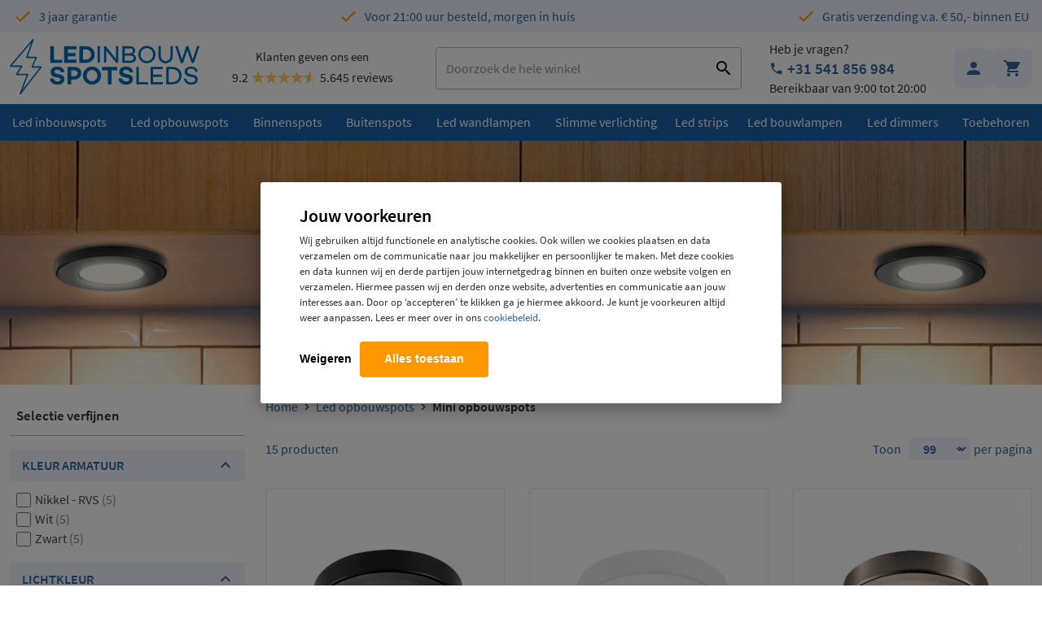

--- FILE ---
content_type: text/html; charset=UTF-8
request_url: https://www.ledinbouwspotsleds.nl/led-opbouwspots/mini-ledspots/
body_size: 32151
content:
 <!doctype html><html lang="nl"><head ><script> var LOCALE = 'nl\u002DNL'; var BASE_URL = 'https\u003A\u002F\u002Fwww.ledinbouwspotsleds.nl\u002F'; var require = { 'baseUrl': 'https\u003A\u002F\u002Fwww.ledinbouwspotsleds.nl\u002Fstatic\u002Fversion1769521112\u002Ffrontend\u002FLedinbouwspotsledsnl\u002Fdefault\u002Fnl_NL' };</script> <meta charset="utf-8"/>
<meta name="title" content="Mini opbouwspots - Led opbouwspots"/>
<meta name="robots" content="INDEX,FOLLOW"/>
<meta name="viewport" content="width=device-width, initial-scale=1"/>
<title>Mini opbouwspots - Led opbouwspots</title>
<link  rel="stylesheet" type="text/css"  media="all" href="https://www.ledinbouwspotsleds.nl/static/version1769521112/frontend/Ledinbouwspotsledsnl/default/nl_NL/mage/calendar.css" />
<link  rel="stylesheet" type="text/css"  media="all" href="https://www.ledinbouwspotsleds.nl/static/version1769521112/frontend/Ledinbouwspotsledsnl/default/nl_NL/FeedbackCompany_TheFeedbackCompany/css/widget.css" />
<link  rel="stylesheet" type="text/css"  media="all" href="https://www.ledinbouwspotsleds.nl/static/version1769521112/frontend/Ledinbouwspotsledsnl/default/nl_NL/css/theme.css" />
<link  rel="stylesheet" type="text/css"  media="all" href="https://www.ledinbouwspotsleds.nl/static/version1769521112/frontend/Ledinbouwspotsledsnl/default/nl_NL/Amasty_Label/vendor/tooltipster/css/tooltipster.min.css" />
<link  rel="stylesheet" type="text/css"  media="all" href="https://www.ledinbouwspotsleds.nl/static/version1769521112/frontend/Ledinbouwspotsledsnl/default/nl_NL/Amasty_LibSwiperJs/vendor/swiper/swiper.min.css" />
<link  rel="stylesheet" type="text/css"  media="all" href="https://www.ledinbouwspotsleds.nl/static/version1769521112/frontend/Ledinbouwspotsledsnl/default/nl_NL/Amasty_ShopbyBase/css/chosen/chosen.css" />
<link  rel="stylesheet" type="text/css"  media="all" href="https://www.ledinbouwspotsleds.nl/static/version1769521112/frontend/Ledinbouwspotsledsnl/default/nl_NL/Anowave_Ec/css/ec.css" />
<script  type="text/javascript"  src="https://www.ledinbouwspotsleds.nl/static/version1769521112/frontend/Ledinbouwspotsledsnl/default/nl_NL/requirejs/require.min.js"></script>
<script  type="text/javascript"  src="https://www.ledinbouwspotsleds.nl/static/version1769521112/frontend/Ledinbouwspotsledsnl/default/nl_NL/requirejs-min-resolver.min.js"></script>
<script  type="text/javascript"  src="https://www.ledinbouwspotsleds.nl/static/version1769521112/frontend/Ledinbouwspotsledsnl/default/nl_NL/mage/requirejs/mixins.min.js"></script>
<script  type="text/javascript"  src="https://www.ledinbouwspotsleds.nl/static/version1769521112/frontend/Ledinbouwspotsledsnl/default/nl_NL/requirejs-config.min.js"></script>
<script  type="text/javascript"  src="https://www.ledinbouwspotsleds.nl/static/version1769521112/frontend/Ledinbouwspotsledsnl/default/nl_NL/Anowave_Ec/js/ec.min.js"></script>
<script  type="text/javascript"  src="https://www.ledinbouwspotsleds.nl/static/version1769521112/frontend/Ledinbouwspotsledsnl/default/nl_NL/Anowave_Ec4/js/ec4.min.js"></script>
<script  type="text/javascript"  src="https://www.ledinbouwspotsleds.nl/static/version1769521112/frontend/Ledinbouwspotsledsnl/default/nl_NL/MailPlus_MailPlus/js/set-mp-cookie.min.js"></script>
<link  rel="alternate" hreflang="x-default" href="https://www.ledinbouwspotsleds.nl/led-opbouwspots/mini-ledspots/" />
<link  rel="alternate" hreflang="nl" href="https://www.ledinbouwspotsleds.nl/led-opbouwspots/mini-ledspots/" />
<link  rel="alternate" hreflang="nl-be" href="https://www.ledinbouwspotsleds.be/led-opbouwspots/mini-ledspots/" />
<link  rel="canonical" href="https://www.ledinbouwspotsleds.nl/led-opbouwspots/mini-ledspots/" />
<link  rel="icon" type="image/x-icon" href="https://www.ledinbouwspotsleds.nl/media/favicon/default/Schermafbeelding_2021-04-12_om_14.07.02.png" />
<link  rel="shortcut icon" type="image/x-icon" href="https://www.ledinbouwspotsleds.nl/media/favicon/default/Schermafbeelding_2021-04-12_om_14.07.02.png" />
<meta name="google-site-verification" content="biyTHsex3UVg2DZ3UZSFKXBqF0pIbt2cBRvhB3JVmg0" />
<style>
.item.level0.sub-default.hovered .submenu-level2 .item:last-child a { color: #1a5ea4; }

.g-recaptcha {
    display: block !important;
}

input.required-captcha.checkbox {
    display: none;
}

@media only screen and (max-width:991px) {
.nav-open .page-wrapper {
	left: 0
}
}
</style>

<style>

a.more-info-cat.more-info.action.primary:hover {
    border: 1px solid #ff9800;
}

.product-labels .label-most-sold:has(img), .product-labels .label-option_label:has(img), .product-labels .label-promo:has(img), .product-labels .label-recommended:has(img), .product-labels .label-text_label:has(img) {
    background: transparent;
    color: #33669a; 
}
.filter-options-content ol.items>li, .filter-options-content ul.items>li{
   flex-wrap: nowrap;
}

.blog-post-description a {
	color: #ff9800;
	text-decoration: underline;}

.blog-post-description a:hover {
	color: #1a5ea4;}
</style>

<script type="text/javascript">
  document.addEventListener('DOMContentLoaded', (event) => {
    if (document.body.classList.contains('catalog-category-view')) {
      if (
        window.location.href.includes('/led-inbouwspots') ||
        window.location.href.includes('/led-wandlampen')
      ) {
        ;(function (c, l, a, r, i, t, y) {
          c[a] =
            c[a] ||
            function () {
              ;(c[a].q = c[a].q || []).push(arguments)
            }

          t = l.createElement(r)
          t.async = 1
          t.src = 'https://www.clarity.ms/tag/' + i

          y = l.getElementsByTagName(r)[0]
          y.parentNode.insertBefore(t, y)
        })(window, document, 'clarity', 'script', 'ptbwmkp7s3')
      }
    }
  })
</script>
   <script type="text/x-magento-init">
        {
            "*": {
                "Magento_PageCache/js/form-key-provider": {
                    "isPaginationCacheEnabled":
                        0                }
            }
        }</script> <style> .ec-gtm-cookie-directive > div { background: #ffffff; color: #000000; -webkit-border-radius: 8px; -moz-border-radius: 8px; -ms-border-radius: 8px; -o-border-radius: 8px; border-radius: 8px; } .ec-gtm-cookie-directive > div > div > div a.action.accept, .ec-gtm-cookie-directive > div > div > div a.action.accept-all { color: #8bc53f; } .ec-gtm-cookie-directive > div > div > div .ec-gtm-cookie-directive-note-toggle { color: #8bc53f; } .ec-gtm-cookie-directive-segments { background: #ffffff; } .ec-gtm-cookie-directive-segments > div input[type="checkbox"] + label:before { border:1px solid #000000; }</style>    <script data-ommit="true">

	window.dataLayer = window.dataLayer || [];

	 window.AEC = window.AEC || { version: "103.1.7"	};

	 AEC.Const = 
	{
		TIMING_CATEGORY_ADD_TO_CART:		'Add To Cart Time',
		TIMING_CATEGORY_REMOVE_FROM_CART:	'Remove From Cart Time',
		TIMING_CATEGORY_PRODUCT_CLICK:		'Product Detail Click Time',
		TIMING_CATEGORY_CHECKOUT:			'Checkout Time',
		TIMING_CATEGORY_CHECKOUT_STEP:		'Checkout Step Time',
		TIMING_CATEGORY_PRODUCT_WISHLIST:	'Add to Wishlist Time',
		TIMING_CATEGORY_PRODUCT_COMPARE:	'Add to Compare Time'
	};

	AEC.Const.URL 					= 'https://www.ledinbouwspotsleds.nl/';
	AEC.Const.VARIANT_DELIMITER 	= '-';
	AEC.Const.VARIANT_DELIMITER_ATT = ':';

	 AEC.Const.CHECKOUT_STEP_SHIPPING 	= 1;
	AEC.Const.CHECKOUT_STEP_PAYMENT  	= 2;
	AEC.Const.CHECKOUT_STEP_ORDER  		= 3;

	 AEC.Const.DIMENSION_SEARCH = 18;

	 AEC.Const.COOKIE_DIRECTIVE 								= false;
	AEC.Const.COOKIE_DIRECTIVE_SEGMENT_MODE 				= false;
	AEC.Const.COOKIE_DIRECTIVE_SEGMENT_MODE_EVENTS			= ["cookieConsentGranted"];	
	AEC.Const.COOKIE_DIRECTIVE_CONSENT_GRANTED_EVENT 		= "cookieConsentGranted";
	AEC.Const.COOKIE_DIRECTIVE_CONSENT_DECLINE_EVENT 		= "cookieConsentDeclined";

	 AEC.Const.COOKIE_DIRECTIVE_CONSENT_GRANTED = AEC.CookieConsent.getConsent("cookieConsentGranted");

	 AEC.Const.CATALOG_CATEGORY_ADD_TO_CART_REDIRECT_EVENT = "catalogCategoryAddToCartRedirect";

	 AEC.Message = 
	{
		confirm: 			 true,
		confirmRemoveTitle:  "Weet je het zeker?",
		confirmRemove: 		 "Weet je zeker dat je het product wil verwijderen?"
	};
			
	AEC.storeName 			= "NL";
	AEC.currencyCode	 	= "EUR";
	AEC.useDefaultValues 	= false;
	AEC.facebook 			= false;
	AEC.facebookInitParams 	= [];

	 AEC.SUPER = [];

	 AEC.CONFIGURABLE_SIMPLES = [];

	 AEC.BUNDLE = {"bundles":[],"options":[]};

	 AEC.localStorage = true;

	 AEC.summary = false;

	 AEC.reset = false;</script> <script data-ommit="true">

    (summary => 
    {
    	if (summary)
    	{
        	let getSummary = (event) => 
        	{
            	AEC.Request.post("https:\/\/www.ledinbouwspotsleds.nl\/datalayer\/index\/cart\/",{ event:event }, (response) => 
            	{
                	dataLayer.push(response);
               	});
            };

            ['ec.cookie.remove.item.data','ec.cookie.update.item.data','ec.cookie.add.data'].forEach(event => 
            {
            	AEC.EventDispatcher.on(event, (event => 
            	{
                	return () => 
                	{
                    	setTimeout(() => { getSummary(event); }, 2000);
                    };
                })(event));
            });
    	}
    })(AEC.summary);</script><script data-ommit="true">

    if (AEC.GA4)
    {
    	AEC.GA4.enabled = true;

    	 AEC.GA4.conversion_event = "purchase";

    	 AEC.GA4.currency = "EUR";

    	 AEC.GA4.quote = [];
    }</script><script data-ommit="true">

	 window.dataLayer = window.dataLayer || [];

	  var dataLayerTransport = (function()
	{
		var data = [];
		
		return {
			data:[],
			push: function(data)
			{
				this.data.push(data);
				
				return this;
			},
			serialize: function()
			{
				return this.data;
			}
		}	
	})();</script>  <script data-ommit="true">

	/* Dynamic remarketing */
	window.google_tag_params = window.google_tag_params || {};

	/* Default pagetype */
	window.google_tag_params.ecomm_pagetype = 'category';

	/* Grouped products collection */
	window.G = [];

	/**
	 * Global revenue 
	 */
	window.revenue = 0;

	/**
	 * DoubleClick
	 */
	window.DoubleClick = 
	{
		DoubleClickRevenue:	 	0,
		DoubleClickTransaction: 0,
		DoubleClickQuantity: 	0
	};
	
	 AEC.Cookie.visitor({"visitorLoginState":"Logged out","visitorLifetimeValue":0,"visitorExistingCustomer":"Nee","visitorType":"NOT LOGGED IN","currentStore":"NL"}).push(dataLayer, false);

	 dataLayer.push({ pageType: "category"});</script> <script data-ommit="true">

		 var GOOGLE_PAYLOAD_SIZE = 8192;

		 window.google_tag_params.ecomm_pagetype = 'category';
		window.google_tag_params.ecomm_category = 'Led opbouwspots/Mini opbouwspots';
		window.google_tag_params.returnCustomer = false;
		
		 var impressionData = {"ecommerce":{"currencyCode":"EUR","actionField":{"list":"Mini opbouwspots"},"impressions":[{"list":"Mini opbouwspots","category":"Led opbouwspots\/Mini opbouwspots","id":"SMDL-5-227-ZW","name":"Led opbouw spot mini dimbaar 3 watt 310 lumen - zwart - 2700k - rond","brand":"","price":17.95,"dimension10":"Op voorraad","position":1},{"list":"Mini opbouwspots","category":"Led opbouwspots\/Mini opbouwspots","id":"SMDL-5-227-W","name":"Led opbouw spot mini dimbaar 3 watt 310 lumen - wit - 2700k - rond","brand":"","price":17.95,"dimension10":"Op voorraad","position":2},{"list":"Mini opbouwspots","category":"Led opbouwspots\/Mini opbouwspots","id":"SMDL-5-227-NK","name":"Led opbouw spot mini dimbaar 3 watt 310 lumen - nikkel - 2700k - rond","brand":"","price":17.95,"dimension10":"Op voorraad","position":3},{"list":"Mini opbouwspots","category":"Led opbouwspots\/Mini opbouwspots","id":"CAB-16-OP-ZW","name":"Opbouwspot dimbaar - 230 volt  - 3 watt 320 lumen - zwart","brand":"","price":26.95,"dimension10":"Op voorraad","position":4},{"list":"Mini opbouwspots","category":"Led opbouwspots\/Mini opbouwspots","id":"CAB-16-OP-W","name":"Opbouwspot dimbaar - 230 volt - 3 watt 320 lumen - wit","brand":"","price":26.95,"dimension10":"Op voorraad","position":5},{"list":"Mini opbouwspots","category":"Led opbouwspots\/Mini opbouwspots","id":"CAB-16-OP-NK","name":"Opbouwspot dimbaar - 230 volt - 3 watt 320 lumen - nikkel","brand":"","price":26.95,"dimension10":"Op voorraad","position":6},{"list":"Mini opbouwspots","category":"Led opbouwspots\/Mini opbouwspots","id":"CAB-18-OP-ZW","name":"Opbouwspot dimbaar 230 volt 3 watt - 250 lumen - zwart","brand":"","price":24.95,"dimension10":"Op voorraad","position":7},{"list":"Mini opbouwspots","category":"Led opbouwspots\/Mini opbouwspots","id":"CAB-18-OP-W","name":"Opbouwspot dimbaar 230 volt 3 watt - 250 lumen - wit","brand":"","price":24.95,"dimension10":"Op voorraad","position":8},{"list":"Mini opbouwspots","category":"Led opbouwspots\/Mini opbouwspots","id":"CAB-18-OP-NK","name":"Opbouwspot dimbaar 230 volt 3 watt - 250 lumen - nikkel","brand":"","price":24.95,"dimension10":"Op voorraad","position":9},{"list":"Mini opbouwspots","category":"Led opbouwspots\/Mini opbouwspots","id":"SMDL-5-230-ZW","name":"Opbouwspot dimbaar - 230 volt - 5 watt 280 lumen - zwart - 2700k","brand":"","price":19.95,"dimension10":"Op voorraad","position":10},{"list":"Mini opbouwspots","category":"Led opbouwspots\/Mini opbouwspots","id":"SMDL-5-230-W","name":"Opbouwspot dimbaar - 230 volt - 5 watt 280 lumen - wit - 2700k","brand":"","price":19.95,"dimension10":"Op voorraad","position":11},{"list":"Mini opbouwspots","category":"Led opbouwspots\/Mini opbouwspots","id":"SMDL-5-230-NK","name":"Opbouwspot dimbaar - 230 volt - 5 watt 280 lumen - nikkel - 2700k","brand":"","price":19.95,"dimension10":"Op voorraad","position":12},{"list":"Mini opbouwspots","category":"Led opbouwspots\/Mini opbouwspots","id":"SMDL-5-226-ZW","name":"Opbouw spot dimbaar 230 volt - 5 watt 430 lumen - zwart - 2700k","brand":"","price":19.95,"dimension10":"Op voorraad","position":13},{"list":"Mini opbouwspots","category":"Led opbouwspots\/Mini opbouwspots","id":"SMDL-5-226-W","name":"Opbouw spot dimbaar 230 volt - 5 watt 430 lumen - wit - 2700k","brand":"","price":19.95,"dimension10":"Op voorraad","position":14},{"list":"Mini opbouwspots","category":"Led opbouwspots\/Mini opbouwspots","id":"SMDL-5-226-NK","name":"Opbouw spot dimbaar 230 volt - 5 watt 430 lumen - nikkel - 2700k","brand":"","price":19.95,"dimension10":"Op voorraad","position":15}]},"currentStore":"NL","currentCategory":{"sort":"position","mode":"grid"}}, payloadSize = AEC.getPayloadSize(impressionData);

		 dataLayer.push(
		{
			payloadSize:payloadSize
		});

		if (GOOGLE_PAYLOAD_SIZE > payloadSize)
		{
			AEC.Cookie.impressions(impressionData).push(dataLayer, false);

			 dataLayerTransport.push(impressionData);
		}
		else 
		{
			var chunks = AEC.getPayloadChunks(impressionData.ecommerce.impressions, Math.ceil(impressionData.ecommerce.impressions.length/Math.ceil(payloadSize/GOOGLE_PAYLOAD_SIZE)));

			var lazyPush = function(chunks)
			{
				if (chunks.length)
				{
					var chunk = chunks.shift(), chunkPush = Object.assign({}, impressionData);


					chunkPush['event'] 					= 'impression';
					chunkPush.ecommerce['impressions']  = chunk;
					chunkPush['eventCallback'] 			= (function(chunks)
					{
						return function()
						{
							lazyPush(chunks);
						}
					})(chunks);

					(function(data)
					{
						AEC.Cookie.impressions(data).push(dataLayer);
						
					})(chunkPush);
				}
			};

			/**
			 * Call lazy push
			 */
			lazyPush(chunks);
		}

		</script>      <!-- Google Tag Manager -->
<script>(function(w,d,s,l,i){w[l]=w[l]||[];w[l].push({'gtm.start':
new Date().getTime(),event:'gtm.js'});var f=d.getElementsByTagName(s)[0],
j=d.createElement(s),dl=l!='dataLayer'?'&l='+l:'';j.async=true;j.src=
'https://ssgtm.ledinbouwspotsleds.nl/gtm.js?id='+i+dl;f.parentNode.insertBefore(j,f);
})(window,document,'script','dataLayer','GTM-KTDDZ2H');</script>
<!-- End Google Tag Manager -->  <script data-ommit="true">

    </script> <script data-ommit="true">AEC.Bind.apply({"performance":false})</script>      <link rel="preload" as="font" href="https://www.ledinbouwspotsleds.nl/static/version1769521112/frontend/Ledinbouwspotsledsnl/default/nl_NL/fonts/whitelabel-icons/whitelabel-icons.woff2" type="font/woff2" crossorigin="anonymous" />  <link rel="preload" as="font" href="https://www.ledinbouwspotsleds.nl/static/version1769521112/frontend/Ledinbouwspotsledsnl/default/nl_NL/fonts/sourcesanspro/source-sans-pro-v14-latin-regular.woff2" type="font/woff2" crossorigin="anonymous" />  <link rel="preload" as="font" href="https://www.ledinbouwspotsleds.nl/static/version1769521112/frontend/Ledinbouwspotsledsnl/default/nl_NL/fonts/sourcesanspro/source-sans-pro-v14-latin-600.woff2" type="font/woff2" crossorigin="anonymous" />
<meta property="og:type" content="product.group"/>
<meta property="og:title" content="Mini&#x20;opbouwspots&#x20;-&#x20;Led&#x20;opbouwspots"/>
<meta property="og:description" content=""/>
<meta property="og:url" content="https://www.ledinbouwspotsleds.nl/led-opbouwspots/mini-ledspots/"/>
<meta property="og:site_name" content="Ledinbouwspotsleds.nl"/>
<meta property="og:image" content="https://www.ledinbouwspotsleds.nl/media/catalog/category/mini-1200x300_1.jpg"/>
<meta property="og:image:width" content="1200"/>
<meta property="og:image:height" content="300"/>
<script type="application/ld+json">{"@context":"http:\/\/schema.org","@type":"WebSite","url":"https:\/\/www.ledinbouwspotsleds.nl\/","name":"Ledinbouwspotsleds.nl"}</script><script type="application/ld+json">{"@context":"http:\/\/schema.org","@type":"BreadcrumbList","itemListElement":[{"@type":"ListItem","item":{"@id":"https:\/\/www.ledinbouwspotsleds.nl\/led-opbouwspots\/","name":"Led opbouwspots"},"position":1},{"@type":"ListItem","item":{"@id":"https:\/\/www.ledinbouwspotsleds.nl\/led-opbouwspots\/mini-ledspots\/","name":"Mini opbouwspots"},"position":2}]}</script>
<script type="application/ld+json">{"@context":"http:\/\/schema.org\/","@type":"WebPage","url":"https:\/\/www.ledinbouwspotsleds.nl\/led-opbouwspots\/mini-ledspots\/","mainEntity":{"@context":"http:\/\/schema.org","@type":"OfferCatalog","name":"Mini opbouwspots","url":"https:\/\/www.ledinbouwspotsleds.nl\/led-opbouwspots\/mini-ledspots\/","numberOfItems":15,"itemListElement":[]},"speakable":{"@type":"SpeakableSpecification","cssSelector":[".category-description"],"xpath":["\/html\/head\/title"]}}</script></head><body data-container="body" data-mage-init='{"loaderAjax": {}, "loader": { "icon": "https://www.ledinbouwspotsleds.nl/static/version1769521112/frontend/Ledinbouwspotsledsnl/default/nl_NL/images/loader-2.gif"}}' id="html-body" class="page-with-filter experius-menu page-products categorypath-led-opbouwspots-mini-ledspots category-mini-ledspots catalog-category-view page-layout-2columns-left">  <style> @font-face { font-family: Source Sans Pro; src: url(https://www.ledinbouwspotsleds.nl/static/version1769521112/frontend/Ledinbouwspotsledsnl/default/nl_NL/fonts/sourcesanspro/source-sans-pro-v14-latin-600.woff2) format('woff2'),url(https://www.ledinbouwspotsleds.nl/static/version1769521112/frontend/Ledinbouwspotsledsnl/default/nl_NL/fonts/sourcesanspro/source-sans-pro-v14-latin-600.woff) format('woff'); font-weight: 600; font-style: normal; font-display: swap; }</style>  <style> @font-face { font-family: Source Sans Pro; src: url(https://www.ledinbouwspotsleds.nl/static/version1769521112/frontend/Ledinbouwspotsledsnl/default/nl_NL/fonts/sourcesanspro/source-sans-pro-v14-latin-regular.woff2) format('woff2'),url(https://www.ledinbouwspotsleds.nl/static/version1769521112/frontend/Ledinbouwspotsledsnl/default/nl_NL/fonts/sourcesanspro/source-sans-pro-v14-latin-regular.woff) format('woff'); font-weight: 400; font-style: normal; font-display: swap; }</style>  <style> @font-face { font-family: WhitelabelIcons; src: url(https://www.ledinbouwspotsleds.nl/static/version1769521112/frontend/Ledinbouwspotsledsnl/default/nl_NL/fonts/whitelabel-icons/whitelabel-icons.woff2) format('woff2'),url(https://www.ledinbouwspotsleds.nl/static/version1769521112/frontend/Ledinbouwspotsledsnl/default/nl_NL/fonts/whitelabel-icons/whitelabel-icons.woff) format('woff'); font-weight: 400; font-style: regular; font-display: swap; }</style>      <script type="text/x-magento-init">
    {
        "*": {
            "Magento_PageBuilder/js/widget-initializer": {
                "config": {"[data-content-type=\"slider\"][data-appearance=\"default\"]":{"Magento_PageBuilder\/js\/content-type\/slider\/appearance\/default\/widget":false},"[data-content-type=\"map\"]":{"Magento_PageBuilder\/js\/content-type\/map\/appearance\/default\/widget":false},"[data-content-type=\"row\"]":{"Magento_PageBuilder\/js\/content-type\/row\/appearance\/default\/widget":false},"[data-content-type=\"tabs\"]":{"Magento_PageBuilder\/js\/content-type\/tabs\/appearance\/default\/widget":false},"[data-content-type=\"slide\"]":{"Magento_PageBuilder\/js\/content-type\/slide\/appearance\/default\/widget":{"buttonSelector":".pagebuilder-slide-button","showOverlay":"hover","dataRole":"slide"}},"[data-content-type=\"banner\"]":{"Magento_PageBuilder\/js\/content-type\/banner\/appearance\/default\/widget":{"buttonSelector":".pagebuilder-banner-button","showOverlay":"hover","dataRole":"banner"}},"[data-content-type=\"buttons\"]":{"Magento_PageBuilder\/js\/content-type\/buttons\/appearance\/inline\/widget":false},"[data-content-type=\"products\"][data-appearance=\"carousel\"]":{"Magento_PageBuilder\/js\/content-type\/products\/appearance\/carousel\/widget":false}},
                "breakpoints": {"desktop":{"label":"Desktop","stage":true,"default":true,"class":"desktop-switcher","icon":"Magento_PageBuilder::css\/images\/switcher\/switcher-desktop.svg","conditions":{"min-width":"1024px"},"options":{"products":{"default":{"slidesToShow":"5"}}}},"tablet":{"conditions":{"max-width":"1024px","min-width":"768px"},"options":{"products":{"default":{"slidesToShow":"4"},"continuous":{"slidesToShow":"3"}}}},"mobile":{"label":"Mobile","stage":true,"class":"mobile-switcher","icon":"Magento_PageBuilder::css\/images\/switcher\/switcher-mobile.svg","media":"only screen and (max-width: 768px)","conditions":{"max-width":"768px","min-width":"640px"},"options":{"products":{"default":{"slidesToShow":"3"}}}},"mobile-small":{"conditions":{"max-width":"640px"},"options":{"products":{"default":{"slidesToShow":"2"},"continuous":{"slidesToShow":"1"}}}}}            }
        }
    }</script>    <div class="cookie-status-message" id="cookie-status">The store will not work correctly in the case when cookies are disabled.</div> <script type="text&#x2F;javascript">document.querySelector("#cookie-status").style.display = "none";</script> <script type="text/x-magento-init">
    {
        "*": {
            "cookieStatus": {}
        }
    }</script> <script type="text/x-magento-init">
    {
        "*": {
            "mage/cookies": {
                "expires": null,
                "path": "\u002F",
                "domain": ".www.ledinbouwspotsleds.nl",
                "secure": true,
                "lifetime": "3600"
            }
        }
    }</script>  <noscript><div class="message global noscript"><div class="content"><p><strong>JavaScript lijkt te zijn uitgeschakeld in uw browser.</strong> <span> Voor de beste gebruikerservaring, zorg ervoor dat javascript ingeschakeld is voor uw browser.</span></p></div></div></noscript>    <script> window.cookiesConfig = window.cookiesConfig || {}; window.cookiesConfig.secure = true; </script> <script>    require.config({
        map: {
            '*': {
                wysiwygAdapter: 'mage/adminhtml/wysiwyg/tiny_mce/tinymceAdapter'
            }
        }
    });</script> <script>    require.config({
        paths: {
            googleMaps: 'https\u003A\u002F\u002Fmaps.googleapis.com\u002Fmaps\u002Fapi\u002Fjs\u003Fv\u003D3\u0026key\u003D'
        },
        config: {
            'Magento_PageBuilder/js/utils/map': {
                style: '',
            },
            'Magento_PageBuilder/js/content-type/map/preview': {
                apiKey: '',
                apiKeyErrorMessage: 'You\u0020must\u0020provide\u0020a\u0020valid\u0020\u003Ca\u0020href\u003D\u0027https\u003A\u002F\u002Fwww.ledinbouwspotsleds.nl\u002Fadminhtml\u002Fsystem_config\u002Fedit\u002Fsection\u002Fcms\u002F\u0023cms_pagebuilder\u0027\u0020target\u003D\u0027_blank\u0027\u003EGoogle\u0020Maps\u0020API\u0020key\u003C\u002Fa\u003E\u0020to\u0020use\u0020a\u0020map.'
            },
            'Magento_PageBuilder/js/form/element/map': {
                apiKey: '',
                apiKeyErrorMessage: 'You\u0020must\u0020provide\u0020a\u0020valid\u0020\u003Ca\u0020href\u003D\u0027https\u003A\u002F\u002Fwww.ledinbouwspotsleds.nl\u002Fadminhtml\u002Fsystem_config\u002Fedit\u002Fsection\u002Fcms\u002F\u0023cms_pagebuilder\u0027\u0020target\u003D\u0027_blank\u0027\u003EGoogle\u0020Maps\u0020API\u0020key\u003C\u002Fa\u003E\u0020to\u0020use\u0020a\u0020map.'
            },
        }
    });</script><script>
    require.config({
        shim: {
            'Magento_PageBuilder/js/utils/map': {
                deps: ['googleMaps']
            }
        }
    });</script>  <script>
        require([
            'Amasty_InvisibleCaptcha/js/model/am-recaptcha',
    ], function (amRecaptchaModel) {
            amRecaptchaModel.setConfig({
                "formsToProtect": "form\u005Baction\u002A\u003D\u0022contact\u002Findex\u002Fpost\u0022\u005D,form\u005Baction\u002A\u003D\u0022amasty_customform\u002Fform\u002Fsubmit\u0022\u005D",
                "isEnabledOnPayments": "",
                "checkoutRecaptchaValidateUrl": "https://www.ledinbouwspotsleds.nl/amcapthca/checkout/validate/",
                "invisibleCaptchaCustomForm": "1",
                "recaptchaConfig": {
                    "lang": "hl\u003Den",
                    "theme": "light",
                    "badge": "bottomright",
                    "sitekey": "6Lfsi08sAAAAACjCGYpOu3gbjUXJRSalLxgZHBJ2",
                    "size": "normal",
                    "isInvisible": false                },
                "reCaptchaErrorMessage": "Prove you are not a robot"
            })
    });</script><script>
        
        
        (function () {
            if (document.readyState === 'loading') {
                document.addEventListener('DOMContentLoaded', onReadyStateListener);
            } else {
                onReadyState();
            }

            function onReadyStateListener() {
                onReadyState();
            }

            function onReadyState (formsOnPage) {
                if (typeof formsOnPage === 'undefined') {
                    let formsToProtect = "form\u005Baction\u002A\u003D\u0022contact\u002Findex\u002Fpost\u0022\u005D,form\u005Baction\u002A\u003D\u0022amasty_customform\u002Fform\u002Fsubmit\u0022\u005D";
                    let forms = formsToProtect.split(',');

                    formsOnPage = [];
                    forms.forEach(form => {
                        let existingForm = form ? document.querySelectorAll(form) : [];

                        if (existingForm.length) {
                            formsOnPage.push(existingForm);
                        }
                    })
                }

                formsOnPage.forEach(form => {
                    let submit = form[0].querySelector('[type="submit"]');
                    if (submit) {
                        let isAlreadyDisabled = submit.getAttribute('disabled');

                        if (!isAlreadyDisabled) {
                            submit.setAttribute('disabled', true);
                            submit.setAttribute('am-captcha-protect', true);
                        }
                    }
                })
            }

                            window.addEventListener('amform-elements-rendered', function (event) {
                    onReadyState([event.detail.form]);
                });
                window.addEventListener('am-recaptcha-submit-event', function (event) {
                    onReadyState([event.detail.form]);
                });
             })();</script><!-- Google Tag Manager (noscript) -->
<noscript><iframe src="https://ssgtm.ledinbouwspotsleds.nl/ns.html?id=GTM-KTDDZ2H"
height="0" width="0" style="display:none;visibility:hidden"></iframe></noscript>
<!-- End Google Tag Manager (noscript) --><script>
    require([
        "mage/url",
    ], function(urlBuilder){
        'use strict';
        urlBuilder.setBaseUrl("https://www.ledinbouwspotsleds.nl/");
    });</script><div class="page-wrapper"><header class="page-header"><div class="panel wrapper"><div class="panel header"> <section class="content-block content-block-usps usps-wrapper" data-content-block-id="usps"> <ul class="contentmanager-usps"> <li>   <span class="icon-usp"><span></span></span>  <span>3 jaar garantie</span> </li>  <li>   <span class="icon-usp"><span></span></span>  <span>Voor 21:00 uur besteld, morgen in huis</span> </li>  <li>   <span class="icon-usp"><span></span></span>  <span>Gratis verzending v.a. € 50,- binnen EU</span> </li> </ul></section>  <script type="text/x-magento-init">
    {
        "*": {
            "Magento_Ui/js/core/app": {
                "components": {
                    "customer": {
                        "component": "Magento_Customer/js/view/customer"
                    }
                }
            },
            "experiusStickyHeader": {
                "activeFromDimensions": {
                    "0": 0,
                    "768": 500,
                    "992": 765
                },
                "delta": 0,
                "scrollDelay": 2,
                "windowHeightSwitchpoint": 0
            }
        }
    }</script> <a class="action skip contentarea" href="#contentarea"><span> Ga naar de inhoud</span></a>    <div class="switcher language switcher-language" data-ui-id="language-switcher" id="switcher-language"><strong class="label switcher-label"><span>Taal</span></strong> <div class="actions dropdown options switcher-options"><div class="action toggle switcher-trigger" id="switcher-language-trigger">  <strong class="view-nl"><img src="https://www.ledinbouwspotsleds.nl/static/version1769521112/frontend/Ledinbouwspotsledsnl/default/nl_NL/images/flags/nl_NL.png" alt="NL" /><span>NL</span></strong>    </div><ul class="dropdown switcher-dropdown" data-mage-init='{"dropdownDialog":{ "appendTo":"#switcher-language > .options", "triggerTarget":"#switcher-language-trigger", "closeOnMouseLeave": false, "triggerClass":"active", "parentClass":"active", "buttons":null}}'>    <li class="view-be switcher-option"><a href="#" data-post='{"action":"https:\/\/www.ledinbouwspotsleds.nl\/stores\/store\/redirect\/","data":{"___store":"be","___from_store":"nl","uenc":"aHR0cHM6Ly93d3cubGVkaW5ib3V3c3BvdHNsZWRzLmJlL2xlZC1vcGJvdXdzcG90cy9taW5pLWxlZHNwb3RzLw,,","am_category_id":213}}' ><img src="https://www.ledinbouwspotsleds.nl/static/version1769521112/frontend/Ledinbouwspotsledsnl/default/nl_NL/images/flags/nl_BE.png" alt="BE" /></a></li>  </ul></div></div>   </div></div><div class="header wrapper"><div class="header innerwrapper"><div class="header content"> <a class="logo" href="https://www.ledinbouwspotsleds.nl/" title="" aria-label="store logo"><svg viewBox="0 0 201.833 58.544" xmlns="http://www.w3.org/2000/svg"><defs><clipPath clipPathUnits="userSpaceOnUse" id="a"><path d="M0 330h600V0H0Z" transform="translate(-244.017 -186.209)"/></clipPath><clipPath clipPathUnits="userSpaceOnUse" id="b"><path d="M0 330h600V0H0Z"/></clipPath><clipPath clipPathUnits="userSpaceOnUse" id="c"><path d="M0 330h600V0H0Z" transform="translate(-341.79 -176.45)"/></clipPath><clipPath clipPathUnits="userSpaceOnUse" id="d"><path d="M0 330h600V0H0Z" transform="translate(-376.777 -182.613)"/></clipPath><clipPath clipPathUnits="userSpaceOnUse" id="e"><path d="M0 330h600V0H0Z" transform="translate(-446.89 -201.397)"/></clipPath><clipPath clipPathUnits="userSpaceOnUse" id="f"><path d="M0 330h600V0H0Z" transform="translate(-506.435 -198.095)"/></clipPath><clipPath clipPathUnits="userSpaceOnUse" id="g"><path d="M0 330h600V0H0Z" transform="translate(-569.827 -176.156)"/></clipPath><clipPath clipPathUnits="userSpaceOnUse" id="h"><path d="M0 330h600V0H0Z" transform="translate(-179.42 -148.286)"/></clipPath><clipPath clipPathUnits="userSpaceOnUse" id="i"><path d="M0 330h600V0H0Z" transform="translate(-208.734 -136.391)"/></clipPath><clipPath clipPathUnits="userSpaceOnUse" id="j"><path d="M0 330h600V0H0Z" transform="translate(-278.588 -138.157)"/></clipPath><clipPath clipPathUnits="userSpaceOnUse" id="k"><path d="M0 330h600V0H0Z" transform="translate(-321.406 -154.119)"/></clipPath><clipPath clipPathUnits="userSpaceOnUse" id="l"><path d="M0 330h600V0H0Z" transform="translate(-386.418 -148.286)"/></clipPath><clipPath clipPathUnits="userSpaceOnUse" id="m"><path d="M0 330h600V0H0Z" transform="translate(-431.97 -112.066)"/></clipPath><clipPath clipPathUnits="userSpaceOnUse" id="n"><path d="M0 330h600V0H0Z" transform="translate(-446.617 -141.303)"/></clipPath><clipPath clipPathUnits="userSpaceOnUse" id="o"><path d="M0 330h600V0H0Z" transform="translate(-505.322 -118.818)"/></clipPath><clipPath clipPathUnits="userSpaceOnUse" id="p"><path d="M0 330h600V0H0Z" transform="translate(-581.714 -149.438)"/></clipPath><clipPath clipPathUnits="userSpaceOnUse" id="q"><path d="M0 330h600V0H0Z" transform="translate(-38.253 -143.536)"/></clipPath></defs><path d="M410.76 334.13h-48.134v-66.525h14.185v53.906h33.948zM432.347 294.9h31.11v12.815h-31.11v13.599h35.121v12.816h-49.306v-66.525h49.306v12.816h-35.12z" style="fill:#006cb5;fill-opacity:1;fill-rule:nonzero;stroke:none;stroke-width:1.33333" transform="matrix(.26458 0 0 .26458 -52.762 -63.176)"/><path d="M0 0c8.878 0 15.922 6.75 15.922 15.409C15.922 23.773 8.878 30.45 0 30.45h-8.805V0Zm0 40.135c15.335 0 26.708-10.492 26.708-24.726C26.708.88 15.335-9.759 0-9.759h-19.444v49.894z" style="fill:#006cb5;fill-opacity:1;fill-rule:nonzero;stroke:none" transform="matrix(.35278 0 0 -.35278 80.967 21.787)" clip-path="url(#a)"/><path d="M286.313 176.45h-6.971v49.894h6.971z" style="fill:#006cb5;fill-opacity:1;fill-rule:nonzero;stroke:none" transform="matrix(.35278 0 0 -.35278 -5.117 87.477)" clip-path="url(#b)"/><path d="M0 0h-5.723l-30.523 36.98V0h-6.971v49.894h5.503l30.67-37.567v37.567H0Z" style="fill:#006cb5;fill-opacity:1;fill-rule:nonzero;stroke:none" transform="matrix(.35278 0 0 -.35278 115.46 25.23)" clip-path="url(#c)"/><path d="M0 0c7.411 0 11.52 3.596 11.52 8.292 0 4.842-4.256 7.484-11.3 7.484h-15.848V0Zm-15.628 22.013h13.941c7.117 0 11.005 3.081 11.005 8.071 0 4.622-3.815 7.483-10.491 7.483h-14.455ZM18.417 7.485C18.417-.66 11.373-6.163.294-6.163h-22.893v49.894H-.44c10.199 0 16.436-4.916 16.436-12.767 0-5.283-2.936-9.685-7.924-11.3 6.97-1.321 10.345-6.163 10.345-12.179" style="fill:#006cb5;fill-opacity:1;fill-rule:nonzero;stroke:none" transform="matrix(.35278 0 0 -.35278 127.802 23.055)" clip-path="url(#d)"/><path d="M0 0c0 10.639-8.218 19.444-18.857 19.444-10.713 0-18.931-8.805-18.931-19.444s8.218-19.443 18.931-19.443C-8.218-19.443 0-10.639 0 0m7.118 0c0-14.381-11.594-25.974-25.975-25.974-14.381 0-25.974 11.593-25.974 25.974 0 14.382 11.593 25.975 25.974 25.975S7.118 14.382 7.118 0" style="fill:#006cb5;fill-opacity:1;fill-rule:nonzero;stroke:none" transform="matrix(.35278 0 0 -.35278 152.536 16.429)" clip-path="url(#e)"/><path d="M0 0c0-13.647-8.658-22.746-21.645-22.746S-43.29-13.647-43.29 0v28.249h6.97V0c0-9.392 5.87-16.216 14.675-16.216S-6.97-9.392-6.97 0v28.249H0Z" style="fill:#006cb5;fill-opacity:1;fill-rule:nonzero;stroke:none" transform="matrix(.35278 0 0 -.35278 173.543 17.594)" clip-path="url(#f)"/><path d="M0 0h-6.897l-12.841 37.714L-32.651 0h-6.824l-16.876 50.188h7.41L-36.1 10.785l13.354 39.403h6.016l13.282-39.403L9.465 50.188h7.337z" style="fill:#006cb5;fill-opacity:1;fill-rule:nonzero;stroke:none" transform="matrix(.35278 0 0 -.35278 195.906 25.333)" clip-path="url(#g)"/><path d="M0 0h-10.974c-.69 4.604-3.607 7.827-9.976 7.827-5.449 0-9.055-2.378-9.055-6.445 0-3.531 2.685-5.065 7.443-6.063l6.447-1.305C-6.139-8.057-.23-11.972-.23-20.72c0-9.976-8.212-16.575-20.72-16.575-12.585 0-21.948 6.752-22.869 18.34h11.051c.844-5.218 5.448-8.671 12.432-8.671 5.448 0 8.595 2.148 8.595 5.678 0 2.149-1.228 4.452-6.523 5.373l-8.518 1.687C-37.142-12.815-41.67-7.75-41.67.384c0 10.053 7.981 16.729 19.953 16.729C-12.969 17.113-1.228 13.507 0 0" style="fill:#006cb5;fill-opacity:1;fill-rule:nonzero;stroke:none" transform="matrix(.35278 0 0 -.35278 58.18 35.165)" clip-path="url(#h)"/><path d="M0 0c6.293 0 10.513 3.761 10.513 9.363 0 5.065-4.22 8.364-10.513 8.364h-8.902V0Zm.384 27.857c12.739 0 21.103-7.291 21.103-18.494 0-11.742-8.902-19.416-22.561-19.416h-7.828v-14.273h-11.127v52.183z" style="fill:#006cb5;fill-opacity:1;fill-rule:nonzero;stroke:none" transform="matrix(.35278 0 0 -.35278 68.52 39.361)" clip-path="url(#i)"/><path d="M0 0c0 9.209-6.753 16.806-16.039 16.806-9.209 0-16.038-7.597-16.038-16.806s6.829-16.806 16.038-16.806C-6.753-16.806 0-9.209 0 0m11.281 0c0-15.118-12.049-27.166-27.32-27.166-15.194 0-27.242 12.048-27.242 27.166s12.048 27.166 27.242 27.166c15.271 0 27.32-12.048 27.32-27.166" style="fill:#006cb5;fill-opacity:1;fill-rule:nonzero;stroke:none" transform="matrix(.35278 0 0 -.35278 93.163 38.738)" clip-path="url(#j)"/><path d="M0 0v-42.053h-11.127V0h-17.42v10.13H17.42V0Z" style="fill:#006cb5;fill-opacity:1;fill-rule:nonzero;stroke:none" transform="matrix(.35278 0 0 -.35278 108.268 33.107)" clip-path="url(#k)"/><path d="M0 0h-10.974c-.69 4.604-3.607 7.827-9.976 7.827-5.449 0-9.055-2.378-9.055-6.445 0-3.531 2.686-5.065 7.444-6.063l6.445-1.305C-6.139-8.057-.23-11.972-.23-20.72c0-9.976-8.211-16.575-20.72-16.575-12.585 0-21.948 6.752-22.869 18.34h11.051c.844-5.218 5.449-8.671 12.432-8.671 5.448 0 8.595 2.148 8.595 5.678 0 2.149-1.228 4.452-6.523 5.373l-8.519 1.687C-37.142-12.815-41.67-7.75-41.67.384c0 10.053 7.981 16.729 19.953 16.729C-12.969 17.113-1.228 13.507 0 0" style="fill:#006cb5;fill-opacity:1;fill-rule:nonzero;stroke:none" transform="matrix(.35278 0 0 -.35278 131.203 35.165)" clip-path="url(#l)"/><path d="M0 0h-35.608v52.183h7.291V6.599H0Z" style="fill:#006cb5;fill-opacity:1;fill-rule:nonzero;stroke:none" transform="matrix(.35278 0 0 -.35278 147.273 47.943)" clip-path="url(#m)"/><path d="M0 0h26.706v-6.753H0v-15.732h29.775v-6.753H-7.29v52.183h37.065v-6.753H0Z" style="fill:#006cb5;fill-opacity:1;fill-rule:nonzero;stroke:none" transform="matrix(.35278 0 0 -.35278 152.44 37.628)" clip-path="url(#n)"/><path d="M0 0c11.588 0 20.106 8.288 20.106 19.645 0 10.898-8.518 19.032-20.106 19.032h-11.587V0Zm0 45.43c16.039 0 27.627-10.82 27.627-25.785C27.627 4.297 16.039-6.753 0-6.753h-18.878V45.43Z" style="fill:#006cb5;fill-opacity:1;fill-rule:nonzero;stroke:none" transform="matrix(.35278 0 0 -.35278 173.15 45.56)" clip-path="url(#o)"/><path d="M0 0h-7.29c-.998 5.832-5.066 9.669-13.046 9.669-7.06 0-11.742-3.377-11.742-8.748 0-4.375 3.454-6.83 9.593-7.981l7.29-1.458C-5.602-10.36-.154-14.504-.154-22.408c0-9.67-7.903-16.039-19.799-16.039-12.661 0-21.026 6.676-22.1 17.957h7.29c1.151-7.136 6.446-11.434 15.194-11.434 7.367 0 11.895 3.377 11.895 8.595 0 3.607-2.379 6.599-8.748 7.751l-8.826 1.688c-9.822 1.842-14.58 6.83-14.58 14.274 0 9.285 7.597 15.578 19.031 15.578C-10.897 15.962-1.305 11.511 0 0" style="fill:#006cb5;fill-opacity:1;fill-rule:nonzero;stroke:none" transform="matrix(.35278 0 0 -.35278 200.1 34.759)" clip-path="url(#p)"/><path class="lightning" d="M0 0h30.088a2.149 2.149 0 0 0 2.002-2.929L14.169-48.692l52.635 67.158H44.126a2.147 2.147 0 0 0-1.976 2.992L53.142 47.19H27.749a2.153 2.153 0 0 0-2.025 2.869l15.577 43.749-59.021-68.859h29.746a2.148 2.148 0 0 0 1.813-3.304zm8.078-61.52c-.364 0-.732.093-1.072.287-.935.534-1.328 1.649-.935 2.652L27.472-3.934H-3.26A2.148 2.148 0 0 0-5.073-.63L8.766 21.015h-30.368c-.836 0-1.602.49-1.952 1.25a2.156 2.156 0 0 0 .32 2.296l67.816 79.12a2.15 2.15 0 0 0 3.657-2.118L30.28 51.125h25.566c.723 0 1.394-.361 1.793-.965a2.144 2.144 0 0 0 .183-2.028L46.831 22.4h23.641c.828 0 1.569-.463 1.931-1.208a2.136 2.136 0 0 0-.239-2.266L9.763-60.692a2.136 2.136 0 0 0-1.685-.828" style="fill-opacity:1;fill-rule:nonzero;stroke:none" transform="matrix(.35278 0 0 -.35278 8.378 36.84)" clip-path="url(#q)"/></svg></a> <script type="application/ld+json">
	{
		"@context": "http://schema.org/",
		"@type": "Organization",
		"url": "https://www.ledinbouwspotsleds.nl/",
		"logo": "https://www.ledinbouwspotsleds.nl/media/logo/websites/1/logo-ledinbouwspotsleds.png"
	}</script> <div class="block block-search"><div class="block block-title"><strong>Zoek</strong></div><div class="block block-content"><div class="form minisearch" id="search_mini_form"><div class="field search"><label class="label" for="search" data-role="minisearch-label"><span>Zoek</span></label> <div class="control"><input id="search" type="text" name="q" value="" placeholder="Doorzoek&#x20;de&#x20;hele&#x20;winkel" class="input-text" maxlength="128" role="combobox" aria-haspopup="false" aria-autocomplete="both" autocomplete="off" aria-expanded="false"/><div id="search_autocomplete" class="search-autocomplete"></div><script type="application/ld+json">
{
  "@context": "http://schema.org",
  "@type": "WebSite",
  "url": "https://www.ledinbouwspotsleds.nl/",
  "potentialAction": {
    "@type": "SearchAction",
    "target": "https://www.ledinbouwspotsleds.nl/catalog/search/?q={search_term_string}",
    "query-input": "required name=search_term_string"
  }
}</script></div></div><div class="actions"><button type="submit" title="Zoek" class="action search" aria-label="Search" ><span>Zoek</span></button></div></div></div></div><div class="header-panel-right"><div class="feedback-container"><p class="feedback-tagline">Klanten geven ons een</p><div class="feedback-company-container"> <div class="header-rating"><a href="https://www.feedbackcompany.com/nl-nl/reviews/ledinbouwspots-nl" target="_blank"><div class="bar"><div class="score">9.2</div><div class="stars"><svg class="__fbcw__star" width="48px" height="48px" viewBox="0 0 48 48" version="1.1" xmlns="http://www.w3.org/2000/svg" xmlns:xlink="http://www.w3.org/1999/xlink"> <polygon fill="#FECD58" id="Star-Shape" points="39.2300134 48 33.4778997 29.6870393 48 18.2634146 29.8577486 18.2634146 24 0 18.1422514 18.2634146 2.08166817e-17 18.2634146 14.5221003 29.6870393 8.76998657 48 24 36.9038077"></polygon> </svg><svg class="__fbcw__star" width="48px" height="48px" viewBox="0 0 48 48" version="1.1" xmlns="http://www.w3.org/2000/svg" xmlns:xlink="http://www.w3.org/1999/xlink"> <polygon fill="#FECD58" id="Star-Shape" points="39.2300134 48 33.4778997 29.6870393 48 18.2634146 29.8577486 18.2634146 24 0 18.1422514 18.2634146 2.08166817e-17 18.2634146 14.5221003 29.6870393 8.76998657 48 24 36.9038077"></polygon> </svg><svg class="__fbcw__star" width="48px" height="48px" viewBox="0 0 48 48" version="1.1" xmlns="http://www.w3.org/2000/svg" xmlns:xlink="http://www.w3.org/1999/xlink"> <polygon fill="#FECD58" id="Star-Shape" points="39.2300134 48 33.4778997 29.6870393 48 18.2634146 29.8577486 18.2634146 24 0 18.1422514 18.2634146 2.08166817e-17 18.2634146 14.5221003 29.6870393 8.76998657 48 24 36.9038077"></polygon> </svg><svg class="__fbcw__star" width="48px" height="48px" viewBox="0 0 48 48" version="1.1" xmlns="http://www.w3.org/2000/svg" xmlns:xlink="http://www.w3.org/1999/xlink"> <polygon fill="#FECD58" id="Star-Shape" points="39.2300134 48 33.4778997 29.6870393 48 18.2634146 29.8577486 18.2634146 24 0 18.1422514 18.2634146 2.08166817e-17 18.2634146 14.5221003 29.6870393 8.76998657 48 24 36.9038077"></polygon> </svg><svg class="__fbcw__star" width="48px" height="48px" viewBox="0 0 48 48" version="1.1" xmlns="http://www.w3.org/2000/svg" xmlns:xlink="http://www.w3.org/1999/xlink"> <polygon fill="#F1C661" id="left-Half" points="24 0 18.1470642 18.2654266 -7.10542736e-15 18.2654266 14.5238495 29.6903076 8.77394104 48 24 36.9086609"></polygon> <polygon fill="#F1C661" id="right-Half" fill-opacity="0.3" transform="translate(36.000000, 24.000000) scale(-1, 1) translate(-36.000000, -24.000000) " points="48 3.55271368e-15 42.1470642 18.2654266 24 18.2654266 38.5238495 29.6903076 32.773941 48 48 36.9086609"></polygon> </svg></div><div class="count">5.645 reviews</div></div></a></div></div></div></div>  <div class="contact-block"><span class="contact-block-title">Heb je vragen?</span>  <span class="contact-block-phone"><a href="tel:+31541856984">+31 541 856 984</a></span>   <span class="contact-block-open">Bereikbaar van 9:00 tot 20:00</span> </div><div class="header-user-panel"> <ul class="header links"> <li class="authorization-link"><a class="account-link" title="Inloggen" href="https://www.ledinbouwspotsleds.nl/customer/account/login/"></a></li> </ul> <div data-block="minicart" class="minicart-wrapper"><a class="action showcart" title="Winkelwagen" href="https://www.ledinbouwspotsleds.nl/checkout/cart/" data-bind="scope: 'minicart_content'"><span class="counter qty empty" data-bind="css: { empty: !!getCartParam('summary_count') == false }, blockLoader: isLoading"><span class="counter-number"><!-- ko text: getCartParam('summary_count') --><!-- /ko --></span></span></a>  <div class="block block-minicart empty" data-role="dropdownDialog" data-mage-init='{"dropdownDialog":{ "appendTo":"[data-block=minicart]", "triggerTarget":".showcart", "timeout": "2000", "closeOnMouseLeave": false, "closeOnEscape": true, "triggerClass":"active", "parentClass":"active", "buttons":[]}}'><div id="minicart-content-wrapper" data-bind="scope: 'minicart_content'"><!-- ko template: getTemplate() --><!-- /ko --></div></div> <script>
        window.checkout = {"shoppingCartUrl":"https:\/\/www.ledinbouwspotsleds.nl\/checkout\/cart\/","checkoutUrl":"https:\/\/www.ledinbouwspotsleds.nl\/checkout\/","updateItemQtyUrl":"https:\/\/www.ledinbouwspotsleds.nl\/checkout\/sidebar\/updateItemQty\/","removeItemUrl":"https:\/\/www.ledinbouwspotsleds.nl\/checkout\/sidebar\/removeItem\/","imageTemplate":"Magento_Catalog\/product\/image_with_borders","baseUrl":"https:\/\/www.ledinbouwspotsleds.nl\/","minicartMaxItemsVisible":5,"websiteId":"1","maxItemsToDisplay":10,"storeId":"1","storeGroupId":"1","customerLoginUrl":"https:\/\/www.ledinbouwspotsleds.nl\/customer\/account\/login\/referer\/aHR0cHM6Ly93d3cubGVkaW5ib3V3c3BvdHNsZWRzLm5sL2xlZC1vcGJvdXdzcG90cy9taW5pLWxlZHNwb3RzLw%2C%2C\/","isRedirectRequired":false,"autocomplete":"off","captcha":{"user_login":{"isCaseSensitive":false,"imageHeight":50,"imageSrc":"","refreshUrl":"https:\/\/www.ledinbouwspotsleds.nl\/captcha\/refresh\/","isRequired":false,"timestamp":1769631920}}};</script><script type="text/x-magento-init">
    {
        "[data-block='minicart']": {
            "Magento_Ui/js/core/app": {"components":{"minicart_content":{"children":{"subtotal.container":{"children":{"subtotal":{"children":{"subtotal.totals":{"config":{"display_cart_subtotal_incl_tax":1,"display_cart_subtotal_excl_tax":0,"template":"Magento_Tax\/checkout\/minicart\/subtotal\/totals"},"children":{"subtotal.totals.msrp":{"component":"Magento_Msrp\/js\/view\/checkout\/minicart\/subtotal\/totals","config":{"displayArea":"minicart-subtotal-hidden","template":"Magento_Msrp\/checkout\/minicart\/subtotal\/totals"}}},"component":"Magento_Tax\/js\/view\/checkout\/minicart\/subtotal\/totals"}},"component":"uiComponent","config":{"template":"Magento_Checkout\/minicart\/subtotal"}}},"component":"uiComponent","config":{"displayArea":"subtotalContainer"}},"item.renderer":{"component":"Magento_Checkout\/js\/view\/cart-item-renderer","config":{"displayArea":"defaultRenderer","template":"Magento_Checkout\/minicart\/item\/default"},"children":{"item.image":{"component":"Magento_Catalog\/js\/view\/image","config":{"template":"Magento_Catalog\/product\/image","displayArea":"itemImage"}},"checkout.cart.item.price.sidebar":{"component":"uiComponent","config":{"template":"Magento_Checkout\/minicart\/item\/price","displayArea":"priceSidebar"}}}},"extra_info":{"component":"uiComponent","config":{"displayArea":"extraInfo"}},"promotion":{"component":"uiComponent","config":{"displayArea":"promotion"}}},"config":{"itemRenderer":{"default":"defaultRenderer","simple":"defaultRenderer","virtual":"defaultRenderer"},"template":"Magento_Checkout\/minicart\/content"},"component":"Magento_Checkout\/js\/view\/minicart"}},"types":[]} },
        "*": {
            "Magento_Ui/js/block-loader": "https://www.ledinbouwspotsleds.nl/static/version1769521112/frontend/Ledinbouwspotsledsnl/default/nl_NL/images/loader-1.gif"
        }
    }</script></div><span data-action="toggle-nav" class="nav-toggle-wrapper"><span class="front action nav-toggle"><span class="top"></span> <span class="middle"></span> <span class="bottom"></span> Toggle Nav</span></span></div></div><section class="sections nav-sections"><header class="menu-header"><h2 class="menu-title">Menu</h2><span data-action="toggle-nav" class="nav-toggle-wrapper"><span class="back action nav-toggle"><span class="top"></span> <span class="middle"></span> <span class="bottom"></span> Toggle Nav</span> <div class="menu-text">Sluiten</div></span></header><div class="megamenu-wrapper"> <nav class="navigation menu" role="navigation"><ul class='' data-mage-init=' {"experiusMenu":{ "responsive":true, "expanded":true, "position":{"my":"left top","at":"left bottom"}, "menus": ".submenu", "items": ".item", "breakpoint": 768, "openVerticalOnHover": false, "verticalOnly": false } }' >                <li class=" item level0 nav-1 category-item level-top parent first sub-default showOnhover non-vertical">  <a href="https://www.ledinbouwspotsleds.nl/led-inbouwspots/"  rel="follow"  target="_self"class=" level-top has-children"> Led inbouwspots</a>      <div class="offcanvas-wrapper"><div class="menu-wrapper containment"><div class="dropdown-wrapper"> <ul class="level1 submenu-level1 submenu ">              <!-- Display all category link (previous item) if category is top-level and Show all category link is set to true--><li class=" item level1 nav-1 category-item column-1 parent first ui-menu-item all-link"><a href="https://www.ledinbouwspotsleds.nl/led-inbouwspots/">Toon alle Led inbouwspots</a></li>  <li class=" item level1 nav-1 category-item column-1 parent first sub-default showOnhover non-vertical">   <span>Zaagmaat</span>      <div class="submenu-wrapper"> <ul class="level2 submenu-level2 submenu ">            <li class=" item level2 nav-1 category-item first sub-default showOnhover non-vertical">  <a href="https://www.ledinbouwspotsleds.nl/led-inbouwspots/28-mm-zaagmaat/"  rel="follow"  target="_self"class=""> Zaagmaat 28 mm</a>  </li>            <li class=" item level2 nav-2 category-item sub-default showOnhover non-vertical">  <a href="https://www.ledinbouwspotsleds.nl/led-inbouwspots/45-mm-zaagmaat/"  rel="follow"  target="_self"class=""> Zaagmaat 45 mm (40 - 49)</a>  </li>            <li class=" item level2 nav-3 category-item sub-default showOnhover non-vertical">  <a href="https://www.ledinbouwspotsleds.nl/led-inbouwspots/50-mm-zaagmaat/"  rel="follow"  target="_self"class=""> Zaagmaat 50 mm (50 - 54)</a>  </li>            <li class=" item level2 nav-4 category-item sub-default showOnhover non-vertical">  <a href="https://www.ledinbouwspotsleds.nl/led-inbouwspots/55-mm-zaagmaat/"  rel="follow"  target="_self"class=""> Zaagmaat 55 mm (55 - 59)</a>  </li>            <li class=" item level2 nav-5 category-item sub-default showOnhover non-vertical">  <a href="https://www.ledinbouwspotsleds.nl/led-inbouwspots/60-mm-zaagmaat/"  rel="follow"  target="_self"class=""> Zaagmaat 60 mm (60 - 69)</a>  </li>            <li class=" item level2 nav-6 category-item sub-default showOnhover non-vertical">  <a href="https://www.ledinbouwspotsleds.nl/led-inbouwspots/70-mm-zaagmaat/"  rel="follow"  target="_self"class=""> Zaagmaat 70 mm (70 - 79)</a>  </li>            <li class=" item level2 nav-7 category-item sub-default showOnhover non-vertical">  <a href="https://www.ledinbouwspotsleds.nl/led-inbouwspots/80-mm-zaagmaat/"  rel="follow"  target="_self"class=""> Zaagmaat 80 mm (80 - 89)</a>  </li>            <li class=" item level2 nav-8 category-item sub-default showOnhover non-vertical">  <a href="https://www.ledinbouwspotsleds.nl/led-inbouwspots/90-mm-zaagmaat/"  rel="follow"  target="_self"class=""> Zaagmaat 90 mm (90 - 99)</a>  </li>            <li class=" item level2 nav-9 category-item sub-default showOnhover non-vertical">  <a href="https://www.ledinbouwspotsleds.nl/led-inbouwspots/110-mm-zaagmaat/"  rel="follow"  target="_self"class=""> Zaagmaat ≥ 100 mm</a>  </li>            <li class=" item level2 nav-10 category-item last sub-default showOnhover non-vertical">  <a href="https://www.ledinbouwspotsleds.nl/led-inbouwspots/"  rel="nofollow"  target="_self"class=""> Alle zaagmaten</a>  </li>  </ul></div>  </li>              <li class=" item level1 nav-2 category-item column-2 parent sub-default showOnhover non-vertical">   <span>Inbouwdiepte</span>      <div class="submenu-wrapper"> <ul class="level2 submenu-level2 submenu ">            <li class=" item level2 nav-1 category-item first sub-default showOnhover non-vertical">  <a href="https://www.ledinbouwspotsleds.nl/led-inbouwspots/inbouwdiepte-maximaal-15-mm/"  rel="follow"  target="_self"class=""> Maximaal 15 mm</a>  </li>            <li class=" item level2 nav-2 category-item sub-default showOnhover non-vertical">  <a href="https://www.ledinbouwspotsleds.nl/led-inbouwspots/inbouwdiepte-maximaal-18-mm/"  rel="follow"  target="_self"class=""> Maximaal 18 mm</a>  </li>            <li class=" item level2 nav-3 category-item sub-default showOnhover non-vertical">  <a href="https://www.ledinbouwspotsleds.nl/led-inbouwspots/inbouwdiepte-maximaal-20-mm/"  rel="follow"  target="_self"class=""> Maximaal 20 mm</a>  </li>            <li class=" item level2 nav-4 category-item sub-default showOnhover non-vertical">  <a href="https://www.ledinbouwspotsleds.nl/led-inbouwspots/inbouwdiepte-maximaal-23-mm/"  rel="follow"  target="_self"class=""> Maximaal 23 mm</a>  </li>            <li class=" item level2 nav-5 category-item sub-default showOnhover non-vertical">  <a href="https://www.ledinbouwspotsleds.nl/led-inbouwspots/inbouwdiepte-maximaal-25-mm/"  rel="follow"  target="_self"class=""> Maximaal 25 mm</a>  </li>            <li class=" item level2 nav-6 category-item sub-default showOnhover non-vertical">  <a href="https://www.ledinbouwspotsleds.nl/led-inbouwspots/inbouwdiepte-maximaal-27-mm/"  rel="follow"  target="_self"class=""> Maximaal 27 mm</a>  </li>            <li class=" item level2 nav-7 category-item sub-default showOnhover non-vertical">  <a href="https://www.ledinbouwspotsleds.nl/led-inbouwspots/inbouwdiepte-maximaal-30-mm/"  rel="follow"  target="_self"class=""> Maximaal 30 mm</a>  </li>            <li class=" item level2 nav-8 category-item sub-default showOnhover non-vertical">  <a href="https://www.ledinbouwspotsleds.nl/led-inbouwspots/inbouwdiepte-maximaal-35-mm/"  rel="follow"  target="_self"class=""> Maximaal 35 mm</a>  </li>            <li class=" item level2 nav-9 category-item sub-default showOnhover non-vertical">  <a href="https://www.ledinbouwspotsleds.nl/led-inbouwspots/inbouwdiepte-maximaal-49-mm/"  rel="follow"  target="_self"class=""> Maximaal 49 mm</a>  </li>            <li class=" item level2 nav-10 category-item last sub-default showOnhover non-vertical">  <a href="https://www.ledinbouwspotsleds.nl/led-inbouwspots/"  rel="nofollow"  target="_self"class=""> Alle inbouwdieptes</a>  </li>  </ul></div>  </li>              <li class=" item level1 nav-3 category-item column-3 parent sub-default showOnhover non-vertical">   <span>Lichtkleur</span>      <div class="submenu-wrapper"> <ul class="level2 submenu-level2 submenu ">            <li class=" item level2 nav-1 category-item first sub-default showOnhover non-vertical">  <a href="https://www.ledinbouwspotsleds.nl/led-inbouwspots/2700kelvin-extra-warm-wit/"  rel="follow"  target="_self"class=""> 2700 Kelvin extra warm wit</a>  </li>            <li class=" item level2 nav-2 category-item sub-default showOnhover non-vertical">  <a href="https://www.ledinbouwspotsleds.nl/led-inbouwspots/3000kelvin-warm-wit/"  rel="follow"  target="_self"class=""> 3000 Kelvin warm wit</a>  </li>            <li class=" item level2 nav-3 category-item sub-default showOnhover non-vertical">  <a href="https://www.ledinbouwspotsleds.nl/led-inbouwspots/4000kelvin-koud-wit/"  rel="follow"  target="_self"class=""> 4000 Kelvin koud wit</a>  </li>            <li class=" item level2 nav-4 category-item sub-default showOnhover non-vertical">  <a href="https://www.ledinbouwspotsleds.nl/led-inbouwspots/dim-to-warm/"  rel="follow"  target="_self"class=""> Dim to Warm</a>  </li>            <li class=" item level2 nav-5 category-item sub-default showOnhover non-vertical">  <a href="https://www.ledinbouwspotsleds.nl/led-inbouwspots/smart-inbouwspots/"  rel="follow"  target="_self"class=""> RGBWW - smart</a>  </li>            <li class=" item level2 nav-6 category-item last sub-default showOnhover non-vertical">  <a href="https://www.ledinbouwspotsleds.nl/led-inbouwspots/"  rel="nofollow"  target="_self"class=""> Alle lichtkleuren</a>  </li>  </ul></div>  </li>              <li class=" item level1 nav-4 category-item column-4 parent sub-default showOnhover non-vertical">   <span>Per ruimte</span>      <div class="submenu-wrapper"> <ul class="level2 submenu-level2 submenu ">            <li class=" item level2 nav-1 category-item first sub-default showOnhover non-vertical">  <a href="https://www.ledinbouwspotsleds.nl/led-inbouwspots/badkamer/"  rel="follow"  target="_self"class=""> Badkamer</a>  </li>            <li class=" item level2 nav-2 category-item sub-default showOnhover non-vertical">  <a href="https://www.ledinbouwspotsleds.nl/led-inbouwspots/buiten/"  rel="follow"  target="_self"class=""> Buiten</a>  </li>            <li class=" item level2 nav-3 category-item sub-default showOnhover non-vertical">  <a href="https://www.ledinbouwspotsleds.nl/led-inbouwspots/carport/"  rel="follow"  target="_self"class=""> Carport</a>  </li>            <li class=" item level2 nav-4 category-item sub-default showOnhover non-vertical">  <a href="https://www.ledinbouwspotsleds.nl/led-inbouwspots/keuken/"  rel="follow"  target="_self"class=""> Keuken</a>  </li>            <li class=" item level2 nav-5 category-item sub-default showOnhover non-vertical">  <a href="https://www.ledinbouwspotsleds.nl/led-inbouwspots/overkapping/"  rel="follow"  target="_self"class=""> Overkapping</a>  </li>            <li class=" item level2 nav-6 category-item sub-default showOnhover non-vertical">  <a href="https://www.ledinbouwspotsleds.nl/led-inbouwspots/slaapkamer/"  rel="follow"  target="_self"class=""> Slaapkamer</a>  </li>            <li class=" item level2 nav-7 category-item sub-default showOnhover non-vertical">  <a href="https://www.ledinbouwspotsleds.nl/led-inbouwspots/veranda-serre/"  rel="follow"  target="_self"class=""> Veranda & serre</a>  </li>            <li class=" item level2 nav-8 category-item sub-default showOnhover non-vertical">  <a href="https://www.ledinbouwspotsleds.nl/led-inbouwspots/woonkamer/"  rel="follow"  target="_self"class=""> Woonkamer</a>  </li>            <li class=" item level2 nav-9 category-item last sub-default showOnhover non-vertical">  <a href="https://www.ledinbouwspotsleds.nl/led-inbouwspots/"  rel="nofollow"  target="_self"class=""> Alle ruimtes</a>  </li>  </ul></div>  </li>              <li class=" item level1 nav-5 category-item column-5 parent sub-default showOnhover non-vertical">   <span>Kleur armatuur</span>      <div class="submenu-wrapper"> <ul class="level2 submenu-level2 submenu ">            <li class=" item level2 nav-1 category-item first sub-default showOnhover non-vertical">  <a href="https://www.ledinbouwspotsleds.nl/led-inbouwspots/chroom/"  rel="follow"  target="_self"class=""> Inbouwspots chroom</a>  </li>            <li class=" item level2 nav-2 category-item sub-default showOnhover non-vertical">  <a href="https://www.ledinbouwspotsleds.nl/led-inbouwspots/gunmetal/"  rel="follow"  target="_self"class=""> Inbouwspots gunmetal</a>  </li>            <li class=" item level2 nav-3 category-item sub-default showOnhover non-vertical">  <a href="https://www.ledinbouwspotsleds.nl/led-inbouwspots/goud-messing/"  rel="follow"  target="_self"class=""> Inbouwspots messing & goud</a>  </li>            <li class=" item level2 nav-4 category-item sub-default showOnhover non-vertical">  <a href="https://www.ledinbouwspotsleds.nl/led-inbouwspots/rvs/"  rel="follow"  target="_self"class=""> Inbouwspots nikkel & rvs</a>  </li>            <li class=" item level2 nav-5 category-item sub-default showOnhover non-vertical">  <a href="https://www.ledinbouwspotsleds.nl/led-inbouwspots/wit/"  rel="follow"  target="_self"class=""> Inbouwspots wit</a>  </li>            <li class=" item level2 nav-6 category-item sub-default showOnhover non-vertical">  <a href="https://www.ledinbouwspotsleds.nl/led-inbouwspots/zilver/"  rel="follow"  target="_self"class=""> Inbouwspots zilver</a>  </li>            <li class=" item level2 nav-7 category-item sub-default showOnhover non-vertical">  <a href="https://www.ledinbouwspotsleds.nl/led-inbouwspots/zwart/"  rel="follow"  target="_self"class=""> Inbouwspots zwart</a>  </li>            <li class=" item level2 nav-8 category-item last sub-default showOnhover non-vertical">  <a href="https://www.ledinbouwspotsleds.nl/led-inbouwspots/"  rel="nofollow"  target="_self"class=""> Alle kleuren</a>  </li>  </ul></div>  </li>              <li class=" item level1 nav-6 category-item column-6 parent sub-default showOnhover non-vertical">   <span>IP waarde</span>      <div class="submenu-wrapper"> <ul class="level2 submenu-level2 submenu ">            <li class=" item level2 nav-1 category-item first sub-default showOnhover non-vertical">  <a href="https://www.ledinbouwspotsleds.nl/led-inbouwspots/ip21-stofdicht/"  rel="follow"  target="_self"class=""> IP21 Stofdicht</a>  </li>            <li class=" item level2 nav-2 category-item sub-default showOnhover non-vertical">  <a href="https://www.ledinbouwspotsleds.nl/led-inbouwspots/ip44-stof-en-spatwaterdicht/"  rel="follow"  target="_self"class=""> IP44 Stof en spatwaterdicht</a>  </li>            <li class=" item level2 nav-3 category-item sub-default showOnhover non-vertical">  <a href="https://www.ledinbouwspotsleds.nl/led-inbouwspots/ip65-stof-spat-straalwaterdicht/"  rel="follow"  target="_self"class=""> IP65 Stof, spat en straalwaterdicht</a>  </li>            <li class=" item level2 nav-4 category-item last sub-default showOnhover non-vertical">  <a href="https://www.ledinbouwspotsleds.nl/led-inbouwspots/"  rel="nofollow"  target="_self"class=""> Alle IP waarden</a>  </li>  </ul></div>  </li>              <li class=" item level1 nav-7 category-item column-7 parent sub-default showOnhover non-vertical">   <span>Voltage</span>      <div class="submenu-wrapper"> <ul class="level2 submenu-level2 submenu ">            <li class=" item level2 nav-1 category-item first sub-default showOnhover non-vertical">  <a href="https://www.ledinbouwspotsleds.nl/led-inbouwspots/12-volt/"  rel="follow"  target="_self"class=""> 12 Volt</a>  </li>            <li class=" item level2 nav-2 category-item sub-default showOnhover non-vertical">  <a href="https://www.ledinbouwspotsleds.nl/led-inbouwspots/230-volt/"  rel="follow"  target="_self"class=""> 230 Volt</a>  </li>            <li class=" item level2 nav-3 category-item last sub-default showOnhover non-vertical">  <a href="https://www.ledinbouwspotsleds.nl/led-inbouwspots/"  rel="nofollow"  target="_self"class=""> Alle voltages</a>  </li>  </ul></div>  </li>              <li class=" item level1 nav-8 category-item column-8 parent sub-default showOnhover non-vertical">   <span>Uitvoering</span>      <div class="submenu-wrapper"> <ul class="level2 submenu-level2 submenu ">            <li class=" item level2 nav-1 category-item first sub-default showOnhover non-vertical">  <a href="https://www.ledinbouwspotsleds.nl/led-inbouwspots/dali-driver/"  rel="follow"  target="_self"class=""> Inbouwspots met Dali driver</a>  </li>            <li class=" item level2 nav-2 category-item sub-default showOnhover non-vertical">  <a href="https://www.ledinbouwspotsleds.nl/led-inbouwspots/lage-inbouwdiepte/"  rel="follow"  target="_self"class=""> Lage inbouwdiepte</a>  </li>            <li class=" item level2 nav-3 category-item sub-default showOnhover non-vertical">  <a href="https://www.ledinbouwspotsleds.nl/led-inbouwspots/mini-ledspots/"  rel="follow"  target="_self"class=""> Mini inbouwspots</a>  </li>            <li class=" item level2 nav-4 category-item sub-default showOnhover non-vertical">  <a href="https://www.ledinbouwspotsleds.nl/led-inbouwspots/trimless/"  rel="follow"  target="_self"class=""> Trimless inbouwspots</a>  </li>            <li class=" item level2 nav-5 category-item sub-default showOnhover non-vertical">  <a href="https://www.ledinbouwspotsleds.nl/led-inbouwspots/dimbaar/"  rel="follow"  target="_self"class=""> Dimbare inbouwspots</a>  </li>            <li class=" item level2 nav-6 category-item sub-default showOnhover non-vertical">  <a href="https://www.ledinbouwspotsleds.nl/led-inbouwspots/kantelbare-inbouwspots/"  rel="follow"  target="_self"class=""> Kantelbare inbouwspots</a>  </li>            <li class=" item level2 nav-7 category-item sub-default showOnhover non-vertical">  <a href="https://www.ledinbouwspotsleds.nl/led-inbouwspots/centraaldoos/"  rel="follow"  target="_self"class=""> Centraaldoos inbouwspots</a>  </li>            <li class=" item level2 nav-8 category-item last sub-default showOnhover non-vertical">  <a href="https://www.ledinbouwspotsleds.nl/led-inbouwspots/"  rel="nofollow"  target="_self"class=""> Alle uitvoeringen</a>  </li>  </ul></div>  </li>              <li class=" item level1 nav-9 category-item column-9 parent sub-default showOnhover non-vertical">   <span>Vorm</span>      <div class="submenu-wrapper"> <ul class="level2 submenu-level2 submenu ">            <li class=" item level2 nav-1 category-item first sub-default showOnhover non-vertical">  <a href="https://www.ledinbouwspotsleds.nl/led-inbouwspots/plat/"  rel="follow"  target="_self"class=""> Inbouwspots plat</a>  </li>            <li class=" item level2 nav-2 category-item sub-default showOnhover non-vertical">  <a href="https://www.ledinbouwspotsleds.nl/led-inbouwspots/rond/"  rel="follow"  target="_self"class=""> Inbouwspots rond</a>  </li>            <li class=" item level2 nav-3 category-item sub-default showOnhover non-vertical">  <a href="https://www.ledinbouwspotsleds.nl/led-inbouwspots/vierkant/"  rel="follow"  target="_self"class=""> Inbouwspots vierkant</a>  </li>            <li class=" item level2 nav-4 category-item sub-default showOnhover non-vertical">  <a href="https://www.ledinbouwspotsleds.nl/led-inbouwspots/verdiept/"  rel="follow"  target="_self"class=""> Inbouwspots verdiept</a>  </li>            <li class=" item level2 nav-5 category-item last sub-default showOnhover non-vertical">  <a href="https://www.ledinbouwspotsleds.nl/led-inbouwspots/"  rel="nofollow"  target="_self"class=""> Alle vormen</a>  </li>  </ul></div>  </li>              <li class=" item level1 nav-10 category-item column-10 parent last sub-default showOnhover non-vertical">   <span>Populaire items</span>      <div class="submenu-wrapper"> <ul class="level2 submenu-level2 submenu ">            <li class=" item level2 nav-1 category-item first sub-default showOnhover non-vertical">  <a href="https://www.ledinbouwspotsleds.nl/led-spots/gu10-led/"  rel="follow"  target="_self"class=""> Philips GU10 led spots</a>  </li>            <li class=" item level2 nav-2 category-item sub-default showOnhover non-vertical">  <a href="https://www.ledinbouwspotsleds.nl/led-inbouwspots/philips-hue-inbouwspots/"  rel="follow"  target="_self"class=""> Philips HUE inbouwspots</a>  </li>            <li class=" item level2 nav-3 category-item sub-default showOnhover non-vertical">  <a href="https://www.ledinbouwspotsleds.nl/led-inbouwspots/met-afstandbediening/"  rel="follow"  target="_self"class=""> Inbouwspots met afstandsbediening</a>  </li>            <li class=" item level2 nav-4 category-item sub-default showOnhover non-vertical">  <a href="https://www.ledinbouwspotsleds.nl/led-inbouwspots/sets/"  rel="follow"  target="_self"class=""> Led inbouwspots set</a>  </li>            <li class=" item level2 nav-5 category-item sub-default showOnhover non-vertical">  <a href="https://www.ledinbouwspotsleds.nl/led-inbouwspots/touch/"  rel="follow"  target="_self"class=""> Touch inbouwspots</a>  </li>            <li class=" item level2 nav-6 category-item last sub-default showOnhover non-vertical">  <a href="https://www.ledinbouwspotsleds.nl/led-inbouwspots/"  rel="nofollow"  target="_self"class=""> Alle populaire items</a>  </li>  </ul></div>  </li>  </ul></div></div></div>  </li>              <li class=" item level0 nav-2 category-item level-top parent sub-default showOnhover non-vertical">  <a href="https://www.ledinbouwspotsleds.nl/led-opbouwspots/"  rel="follow"  target="_self"class=" level-top has-children"> Led opbouwspots</a>      <div class="offcanvas-wrapper"><div class="menu-wrapper containment"><div class="dropdown-wrapper"> <ul class="level1 submenu-level1 submenu ">              <!-- Display all category link (previous item) if category is top-level and Show all category link is set to true--><li class=" item level1 nav-1 category-item column-1 parent first ui-menu-item all-link"><a href="https://www.ledinbouwspotsleds.nl/led-opbouwspots/">Toon alle Led opbouwspots</a></li>  <li class=" item level1 nav-1 category-item column-1 parent first sub-default showOnhover non-vertical">   <span>Kleur armatuur</span>      <div class="submenu-wrapper"> <ul class="level2 submenu-level2 submenu ">            <li class=" item level2 nav-1 category-item first sub-default showOnhover non-vertical">  <a href="https://www.ledinbouwspotsleds.nl/led-opbouwspots/nikkel-rvs/"  rel="follow"  target="_self"class=""> Opbouwspots nikkel & rvs</a>  </li>            <li class=" item level2 nav-2 category-item sub-default showOnhover non-vertical">  <a href="https://www.ledinbouwspotsleds.nl/led-opbouwspots/wit/"  rel="follow"  target="_self"class=""> Opbouwspots wit</a>  </li>            <li class=" item level2 nav-3 category-item sub-default showOnhover non-vertical">  <a href="https://www.ledinbouwspotsleds.nl/led-opbouwspots/zwart/"  rel="follow"  target="_self"class=""> Opbouwspots zwart</a>  </li>            <li class=" item level2 nav-4 category-item last sub-default showOnhover non-vertical">  <a href="https://www.ledinbouwspotsleds.nl/led-opbouwspots/"  rel="nofollow"  target="_self"class=""> Alle kleuren</a>  </li>  </ul></div>  </li>              <li class=" item level1 nav-2 category-item column-2 parent sub-default showOnhover non-vertical">   <span>Vorm</span>      <div class="submenu-wrapper"> <ul class="level2 submenu-level2 submenu ">            <li class=" item level2 nav-1 category-item first sub-default showOnhover non-vertical">  <a href="https://www.ledinbouwspotsleds.nl/led-opbouwspots/plat/"  rel="follow"  target="_self"class=""> Opbouwspots plat</a>  </li>            <li class=" item level2 nav-2 category-item sub-default showOnhover non-vertical">  <a href="https://www.ledinbouwspotsleds.nl/led-opbouwspots/rond/"  rel="follow"  target="_self"class=""> Opbouwspots rond</a>  </li>            <li class=" item level2 nav-3 category-item sub-default showOnhover non-vertical">  <a href="https://www.ledinbouwspotsleds.nl/led-opbouwspots/vierkant/"  rel="follow"  target="_self"class=""> Opbouwspots vierkant</a>  </li>            <li class=" item level2 nav-4 category-item last sub-default showOnhover non-vertical">  <a href="https://www.ledinbouwspotsleds.nl/led-opbouwspots/"  rel="nofollow"  target="_self"class=""> Alle vormen</a>  </li>  </ul></div>  </li>              <li class=" item level1 nav-3 category-item column-3 parent sub-default showOnhover non-vertical">   <span>Per ruimte</span>      <div class="submenu-wrapper"> <ul class="level2 submenu-level2 submenu ">            <li class=" item level2 nav-1 category-item first sub-default showOnhover non-vertical">  <a href="https://www.ledinbouwspotsleds.nl/led-opbouwspots/badkamer/"  rel="follow"  target="_self"class=""> Badkamer</a>  </li>            <li class=" item level2 nav-2 category-item sub-default showOnhover non-vertical">  <a href="https://www.ledinbouwspotsleds.nl/led-opbouwspots/buiten/"  rel="follow"  target="_self"class=""> Buiten</a>  </li>            <li class=" item level2 nav-3 category-item sub-default showOnhover non-vertical">  <a href="https://www.ledinbouwspotsleds.nl/led-opbouwspots/keuken/"  rel="follow"  target="_self"class=""> Keuken</a>  </li>            <li class=" item level2 nav-4 category-item sub-default showOnhover non-vertical">  <a href="https://www.ledinbouwspotsleds.nl/led-opbouwspots/overkapping/"  rel="follow"  target="_self"class=""> Overkapping</a>  </li>            <li class=" item level2 nav-5 category-item sub-default showOnhover non-vertical">  <a href="https://www.ledinbouwspotsleds.nl/led-opbouwspots/veranda-spots/"  rel="follow"  target="_self"class=""> Veranda & serre</a>  </li>            <li class=" item level2 nav-6 category-item sub-default showOnhover non-vertical">  <a href="https://www.ledinbouwspotsleds.nl/led-opbouwspots/woonkamer/"  rel="follow"  target="_self"class=""> Woonkamer</a>  </li>            <li class=" item level2 nav-7 category-item last sub-default showOnhover non-vertical">  <a href="https://www.ledinbouwspotsleds.nl/led-opbouwspots/"  rel="nofollow"  target="_self"class=""> Alle ruimtes</a>  </li>  </ul></div>  </li>              <li class=" item level1 nav-4 category-item column-4 parent sub-default showOnhover non-vertical">   <span>Populaire items</span>      <div class="submenu-wrapper"> <ul class="level2 submenu-level2 submenu ">            <li class=" item level2 nav-1 category-item first sub-default showOnhover non-vertical">  <a href="https://www.ledinbouwspotsleds.nl/led-opbouwspots/philips-gu10-opbouwspots/"  rel="follow"  target="_self"class=""> Philips GU10 opbouwspots</a>  </li>            <li class=" item level2 nav-2 category-item sub-default showOnhover non-vertical">  <a href="https://www.ledinbouwspotsleds.nl/led-opbouwspots/philips-hue-opbouwspots/"  rel="follow"  target="_self"class=""> Philips HUE opbouwspots</a>  </li>            <li class=" item level2 nav-3 category-item sub-default showOnhover non-vertical">  <a href="https://www.ledinbouwspotsleds.nl/led-opbouwspots/design/"  rel="follow"  target="_self"class=""> Design opbouwspots</a>  </li>            <li class=" item level2 nav-4 category-item last sub-default showOnhover non-vertical">  <a href="https://www.ledinbouwspotsleds.nl/led-opbouwspots/"  rel="nofollow"  target="_self"class=""> Alle populaire items</a>  </li>  </ul></div>  </li>              <li class=" item level1 nav-5 category-item column-5 parent last sub-default showOnhover non-vertical">   <span>Uitvoering</span>      <div class="submenu-wrapper"> <ul class="level2 submenu-level2 submenu ">            <li class=" item level2 nav-1 category-item first sub-default showOnhover non-vertical">  <a href="https://www.ledinbouwspotsleds.nl/led-opbouwspots/mini-ledspots/"  rel="follow"  target="_self"class=""> Mini opbouwspots</a>  </li>            <li class=" item level2 nav-2 category-item sub-default showOnhover non-vertical">  <a href="https://www.ledinbouwspotsleds.nl/led-opbouwspots/dimbaar/"  rel="follow"  target="_self"class=""> Dimbare opbouwspots</a>  </li>            <li class=" item level2 nav-3 category-item sub-default showOnhover non-vertical">  <a href="https://www.ledinbouwspotsleds.nl/led-opbouwspots/kantelbare-opbouwspots/"  rel="follow"  target="_self"class=""> Kantelbare opbouwspots</a>  </li>            <li class=" item level2 nav-4 category-item sub-default showOnhover non-vertical">  <a href="https://www.ledinbouwspotsleds.nl/led-opbouwspots/niet-kantelbare-opbouwspots/"  rel="follow"  target="_self"class=""> Niet kantelbare opbouwspots</a>  </li>            <li class=" item level2 nav-5 category-item sub-default showOnhover non-vertical">  <a href="https://www.ledinbouwspotsleds.nl/led-opbouwspots/centraaldoos/"  rel="follow"  target="_self"class=""> Opbouwspots voor centraaldoos</a>  </li>            <li class=" item level2 nav-6 category-item last sub-default showOnhover non-vertical">  <a href="https://www.ledinbouwspotsleds.nl/led-opbouwspots/"  rel="nofollow"  target="_self"class=""> Alle uitvoeringen</a>  </li>  </ul></div>  </li>  </ul></div></div></div>  </li>              <li class=" item level0 nav-3 category-item level-top parent sub-overview showOnhover non-vertical">  <a href="https://www.ledinbouwspotsleds.nl/binnenspots/"  rel="follow"  target="_self"class=" level-top has-children"> Binnenspots</a>      <div class="offcanvas-wrapper"><div class="menu-wrapper containment"><div class="dropdown-wrapper"> <ul class="level1 submenu-level1 submenu ">            <!-- Display all category link (previous item) if category is top-level and Show all category link is set to true--><li class=" item level1 nav-1 category-item column-1 first ui-menu-item all-link"><a href="https://www.ledinbouwspotsleds.nl/binnenspots/">Toon alle Binnenspots</a></li>  <li class=" item level1 nav-1 category-item column-1 first sub-overview showOnhover non-vertical">  <a href="https://www.ledinbouwspotsleds.nl/binnenspots/badkamerspots/"  rel="follow"  target="_self"class=""> <img src="https://www.ledinbouwspotsleds.nl/media/experius/content/block/badkamer-300x300_1.jpg" alt="Badkamer spots" loading="lazy"/> Badkamer spots</a>  </li>            <li class=" item level1 nav-2 category-item column-2 sub-overview showOnhover non-vertical">  <a href="https://www.ledinbouwspotsleds.nl/binnenspots/bergingspots/"  rel="follow"  target="_self"class=""> <img src="https://www.ledinbouwspotsleds.nl/media/experius/content/block/berging-300x300.jpg" alt="Berging spots" loading="lazy"/> Berging spots</a>  </li>            <li class=" item level1 nav-3 category-item column-3 sub-overview showOnhover non-vertical">  <a href="https://www.ledinbouwspotsleds.nl/binnenspots/downlights/"  rel="follow"  target="_self"class=""> <img src="https://www.ledinbouwspotsleds.nl/media/experius/content/block/downlights-300x300_2.jpg" alt="Downlights" loading="lazy"/> Downlights</a>  </li>            <li class=" item level1 nav-4 category-item column-4 sub-overview showOnhover non-vertical">  <a href="https://www.ledinbouwspotsleds.nl/binnenspots/garagespots/"  rel="follow"  target="_self"class=""> <img src="https://www.ledinbouwspotsleds.nl/media/experius/content/block/garage-300x300.jpg" alt="Garage spots" loading="lazy"/> Garage spots</a>  </li>            <li class=" item level1 nav-5 category-item column-5 sub-overview showOnhover non-vertical">  <a href="https://www.ledinbouwspotsleds.nl/binnenspots/halspots/"  rel="follow"  target="_self"class=""> <img src="https://www.ledinbouwspotsleds.nl/media/experius/content/block/hal-300x300_1.jpg" alt="Hal spots" loading="lazy"/> Hal spots</a>  </li>            <li class=" item level1 nav-6 category-item column-6 sub-overview showOnhover non-vertical">  <a href="https://www.ledinbouwspotsleds.nl/binnenspots/keukenspots/"  rel="follow"  target="_self"class=""> <img src="https://www.ledinbouwspotsleds.nl/media/experius/content/block/keuken-300x300_1.jpg" alt="Keuken spots" loading="lazy"/> Keuken spots</a>  </li>            <li class=" item level1 nav-7 category-item column-7 sub-overview showOnhover non-vertical">  <a href="https://www.ledinbouwspotsleds.nl/binnenspots/meubelspots/"  rel="follow"  target="_self"class=""> <img src="https://www.ledinbouwspotsleds.nl/media/experius/content/block/meubel-300x300_1.jpg" alt="Meubel spots" loading="lazy"/> Meubel spots</a>  </li>            <li class=" item level1 nav-8 category-item column-8 sub-overview showOnhover non-vertical">  <a href="https://www.ledinbouwspotsleds.nl/binnenspots/muurspots/"  rel="follow"  target="_self"class=""> <img src="https://www.ledinbouwspotsleds.nl/media/experius/content/block/muur-300x300.jpg" alt="Muur spots" loading="lazy"/> Muur spots</a>  </li>            <li class=" item level1 nav-9 category-item column-9 sub-overview showOnhover non-vertical">  <a href="https://www.ledinbouwspotsleds.nl/binnenspots/plafondspots/"  rel="follow"  target="_self"class=""> <img src="https://www.ledinbouwspotsleds.nl/media/experius/content/block/HB-3-P-ZW-thmb_2.jpg" alt="Plafond spots" loading="lazy"/> Plafond spots</a>  </li>            <li class=" item level1 nav-10 category-item column-10 sub-overview showOnhover non-vertical">  <a href="https://www.ledinbouwspotsleds.nl/binnenspots/serrespots/"  rel="follow"  target="_self"class=""> <img src="https://www.ledinbouwspotsleds.nl/media/experius/content/block/serre-300x300.jpg" alt="Serre spots" loading="lazy"/> Serre spots</a>  </li>            <li class=" item level1 nav-11 category-item column-11 sub-overview showOnhover non-vertical">  <a href="https://www.ledinbouwspotsleds.nl/binnenspots/slaapkamerspots/"  rel="follow"  target="_self"class=""> <img src="https://www.ledinbouwspotsleds.nl/media/experius/content/block/slaapkamer-300x300_1.jpg" alt="Slaapkamer spots" loading="lazy"/> Slaapkamer spots</a>  </li>            <li class=" item level1 nav-12 category-item column-12 sub-overview showOnhover non-vertical">  <a href="https://www.ledinbouwspotsleds.nl/binnenspots/toiletspots/"  rel="follow"  target="_self"class=""> <img src="https://www.ledinbouwspotsleds.nl/media/experius/content/block/toilet-300x300_1.jpg" alt="Toilet spots" loading="lazy"/> Toilet spots</a>  </li>            <li class=" item level1 nav-13 category-item column-13 sub-overview showOnhover non-vertical">  <a href="https://www.ledinbouwspotsleds.nl/binnenspots/woonkamerspots/"  rel="follow"  target="_self"class=""> <img src="https://www.ledinbouwspotsleds.nl/media/experius/content/block/woonkamer-300x300_1.jpg" alt="Woonkamer spots" loading="lazy"/> Woonkamer spots</a>  </li>            <li class=" item level1 nav-14 category-item column-14 last sub-overview showOnhover non-vertical">  <a href="https://www.ledinbouwspotsleds.nl/binnenspots/zolderspots/"  rel="follow"  target="_self"class=""> <img src="https://www.ledinbouwspotsleds.nl/media/experius/content/block/Zolder_300x300px.jpg" alt="Zolder spots" loading="lazy"/> Zolder spots</a>  </li>  </ul></div></div></div>  </li>              <li class=" item level0 nav-4 category-item level-top parent sub-overview showOnhover non-vertical">  <a href="https://www.ledinbouwspotsleds.nl/buitenspots/"  rel="follow"  target="_self"class=" level-top has-children"> Buitenspots</a>      <div class="offcanvas-wrapper"><div class="menu-wrapper containment"><div class="dropdown-wrapper"> <ul class="level1 submenu-level1 submenu ">            <!-- Display all category link (previous item) if category is top-level and Show all category link is set to true--><li class=" item level1 nav-1 category-item column-1 first ui-menu-item all-link"><a href="https://www.ledinbouwspotsleds.nl/buitenspots/">Toon alle Buitenspots</a></li>  <li class=" item level1 nav-1 category-item column-1 first sub-overview showOnhover non-vertical">  <a href="https://www.ledinbouwspotsleds.nl/buitenspots/carportspots/"  rel="follow"  target="_self"class=""> <img src="https://www.ledinbouwspotsleds.nl/media/experius/content/block/Carport_300x300px.jpg" alt="Carport spots" loading="lazy"/> Carport spots</a>  </li>            <li class=" item level1 nav-2 category-item column-2 sub-overview showOnhover non-vertical">  <a href="https://www.ledinbouwspotsleds.nl/buitenspots/dakoverstekspots/"  rel="follow"  target="_self"class=""> <img src="https://www.ledinbouwspotsleds.nl/media/experius/content/block/Dakoverstek_300x300px.jpg" alt="Dakoverstek spots" loading="lazy"/> Dakoverstek spots</a>  </li>            <li class=" item level1 nav-3 category-item column-3 sub-overview showOnhover non-vertical">  <a href="https://www.ledinbouwspotsleds.nl/buitenspots/gevelspots/"  rel="follow"  target="_self"class=""> <img src="https://www.ledinbouwspotsleds.nl/media/experius/content/block/gevel-300x300-2.jpg" alt="Gevel spots" loading="lazy"/> Gevel spots</a>  </li>            <li class=" item level1 nav-4 category-item column-4 sub-overview showOnhover non-vertical">  <a href="https://www.ledinbouwspotsleds.nl/buitenspots/grondspots/"  rel="follow"  target="_self"class=""> <img src="https://www.ledinbouwspotsleds.nl/media/experius/content/block/Grond_300x300px.jpg" alt="Grond spots" loading="lazy"/> Grond spots</a>  </li>            <li class=" item level1 nav-5 category-item column-5 sub-overview showOnhover non-vertical">  <a href="https://www.ledinbouwspotsleds.nl/buitenspots/overkappingspots/"  rel="follow"  target="_self"class=""> <img src="https://www.ledinbouwspotsleds.nl/media/experius/content/block/Overkapping_300x300px.jpg" alt="Overkapping spots" loading="lazy"/> Overkapping spots</a>  </li>            <li class=" item level1 nav-6 category-item column-6 sub-overview showOnhover non-vertical">  <a href="https://www.ledinbouwspotsleds.nl/buitenspots/prikspots/"  rel="follow"  target="_self"class=""> <img src="https://www.ledinbouwspotsleds.nl/media/experius/content/block/PSS_2.jpg" alt="Prik spots" loading="lazy"/> Prik spots</a>  </li>            <li class=" item level1 nav-7 category-item column-7 sub-overview showOnhover non-vertical">  <a href="https://www.ledinbouwspotsleds.nl/buitenspots/schuttingspots/"  rel="follow"  target="_self"class=""> <img src="https://www.ledinbouwspotsleds.nl/media/experius/content/block/schutting-300x300-2.jpg" alt="Schutting spots" loading="lazy"/> Schutting spots</a>  </li>            <li class=" item level1 nav-8 category-item column-8 sub-overview showOnhover non-vertical">  <a href="https://www.ledinbouwspotsleds.nl/buitenspots/tuinspots/"  rel="follow"  target="_self"class=""> <img src="https://www.ledinbouwspotsleds.nl/media/experius/content/block/Tuinspots_300x300px.jpg" alt="Tuin spots" loading="lazy"/> Tuin spots</a>  </li>            <li class=" item level1 nav-9 category-item column-9 last sub-overview showOnhover non-vertical">  <a href="https://www.ledinbouwspotsleds.nl/buitenspots/verandaspots/"  rel="follow"  target="_self"class=""> <img src="https://www.ledinbouwspotsleds.nl/media/experius/content/block/veranda-300x300_1.jpg" alt="Veranda spots" loading="lazy"/> Veranda spots</a>  </li>  </ul></div></div></div>  </li>              <li class=" item level0 nav-5 category-item level-top parent sub-default showOnhover non-vertical">  <a href="https://www.ledinbouwspotsleds.nl/led-wandlampen/"  rel="follow"  target="_self"class=" level-top has-children"> Led wandlampen</a>      <div class="offcanvas-wrapper"><div class="menu-wrapper containment"><div class="dropdown-wrapper"> <ul class="level1 submenu-level1 submenu ">              <!-- Display all category link (previous item) if category is top-level and Show all category link is set to true--><li class=" item level1 nav-1 category-item column-1 parent first ui-menu-item all-link"><a href="https://www.ledinbouwspotsleds.nl/led-wandlampen/">Toon alle Led wandlampen</a></li>  <li class=" item level1 nav-1 category-item column-1 parent first sub-default showOnhover non-vertical">   <span>Kleur</span>      <div class="submenu-wrapper"> <ul class="level2 submenu-level2 submenu ">            <li class=" item level2 nav-1 category-item first sub-default showOnhover non-vertical">  <a href="https://www.ledinbouwspotsleds.nl/led-wandlampen/goud/"  rel="follow"  target="_self"class=""> Goud</a>  </li>            <li class=" item level2 nav-2 category-item sub-default showOnhover non-vertical">  <a href="https://www.ledinbouwspotsleds.nl/led-wandlampen/wit/"  rel="follow"  target="_self"class=""> Wit</a>  </li>            <li class=" item level2 nav-3 category-item sub-default showOnhover non-vertical">  <a href="https://www.ledinbouwspotsleds.nl/led-wandlampen/zwart/"  rel="follow"  target="_self"class=""> Zwart</a>  </li>            <li class=" item level2 nav-4 category-item last sub-default showOnhover non-vertical">  <a href="https://www.ledinbouwspotsleds.nl/led-wandlampen/"  rel="nofollow"  target="_self"class=""> Alle kleuren</a>  </li>  </ul></div>  </li>              <li class=" item level1 nav-2 category-item column-2 parent sub-default showOnhover non-vertical">   <span>Toepassing</span>      <div class="submenu-wrapper"> <ul class="level2 submenu-level2 submenu ">            <li class=" item level2 nav-1 category-item first sub-default showOnhover non-vertical">  <a href="https://www.ledinbouwspotsleds.nl/led-wandlampen/binnen/"  rel="follow"  target="_self"class=""> Binnen</a>  </li>            <li class=" item level2 nav-2 category-item sub-default showOnhover non-vertical">  <a href="https://www.ledinbouwspotsleds.nl/led-wandlampen/buiten/"  rel="follow"  target="_self"class=""> Buiten</a>  </li>            <li class=" item level2 nav-3 category-item sub-default showOnhover non-vertical">  <a href="https://www.ledinbouwspotsleds.nl/led-wandlampen/philips-hue/"  rel="follow"  target="_self"class=""> Philips HUE</a>  </li>            <li class=" item level2 nav-4 category-item sub-default showOnhover non-vertical">  <a href="https://www.ledinbouwspotsleds.nl/led-wandlampen/dimbaar/"  rel="follow"  target="_self"class=""> Wandlamp dimbaar</a>  </li>            <li class=" item level2 nav-5 category-item sub-default showOnhover non-vertical">  <a href="https://www.ledinbouwspotsleds.nl/led-wandlampen/oplaadbaar/"  rel="follow"  target="_self"class=""> Wandlamp oplaadbaar</a>  </li>            <li class=" item level2 nav-6 category-item sub-default showOnhover non-vertical">  <a href="https://www.ledinbouwspotsleds.nl/led-wandlampen/met-snoer-en-stekker/"  rel="follow"  target="_self"class=""> Wandlamp met snoer en stekker</a>  </li>            <li class=" item level2 nav-7 category-item sub-default showOnhover non-vertical">  <a href="https://www.ledinbouwspotsleds.nl/led-wandlampen/zonder-snoer/"  rel="follow"  target="_self"class=""> Wandlamp zonder snoer</a>  </li>            <li class=" item level2 nav-8 category-item sub-default showOnhover non-vertical">  <a href="https://www.ledinbouwspotsleds.nl/led-wandlampen/up-down/"  rel="follow"  target="_self"class=""> Wandlamp up down</a>  </li>            <li class=" item level2 nav-9 category-item last sub-default showOnhover non-vertical">  <a href="https://www.ledinbouwspotsleds.nl/led-wandlampen/"  rel="nofollow"  target="_self"class=""> Alle toepassingen</a>  </li>  </ul></div>  </li>              <li class=" item level1 nav-3 category-item column-3 parent sub-default showOnhover non-vertical">   <span>Per ruimte</span>      <div class="submenu-wrapper"> <ul class="level2 submenu-level2 submenu ">            <li class=" item level2 nav-1 category-item first sub-default showOnhover non-vertical">  <a href="https://www.ledinbouwspotsleds.nl/led-wandlampen/badkamer/"  rel="follow"  target="_self"class=""> Badkamer</a>  </li>            <li class=" item level2 nav-2 category-item sub-default showOnhover non-vertical">  <a href="https://www.ledinbouwspotsleds.nl/led-wandlampen/keuken/"  rel="follow"  target="_self"class=""> Keuken</a>  </li>            <li class=" item level2 nav-3 category-item sub-default showOnhover non-vertical">  <a href="https://www.ledinbouwspotsleds.nl/led-wandlampen/slaapkamer/"  rel="follow"  target="_self"class=""> Slaapkamer</a>  </li>            <li class=" item level2 nav-4 category-item sub-default showOnhover non-vertical">  <a href="https://www.ledinbouwspotsleds.nl/led-wandlampen/woonkamer/"  rel="follow"  target="_self"class=""> Woonkamer</a>  </li>            <li class=" item level2 nav-5 category-item last sub-default showOnhover non-vertical">  <a href="https://www.ledinbouwspotsleds.nl/led-wandlampen/"  rel="nofollow"  target="_self"class=""> Alle ruimtes</a>  </li>  </ul></div>  </li>              <li class=" item level1 nav-4 category-item column-4 parent last sub-default showOnhover non-vertical">   <span>Vorm</span>      <div class="submenu-wrapper"> <ul class="level2 submenu-level2 submenu ">            <li class=" item level2 nav-1 category-item first sub-default showOnhover non-vertical">  <a href="https://www.ledinbouwspotsleds.nl/led-wandlampen/rond/"  rel="follow"  target="_self"class=""> Ronde wandlampen</a>  </li>            <li class=" item level2 nav-2 category-item sub-default showOnhover non-vertical">  <a href="https://www.ledinbouwspotsleds.nl/led-wandlampen/vierkant/"  rel="follow"  target="_self"class=""> Vierkante wandlampen</a>  </li>            <li class=" item level2 nav-3 category-item sub-default showOnhover non-vertical">  <a href="https://www.ledinbouwspotsleds.nl/led-wandlampen/design-wandlampen/"  rel="follow"  target="_self"class=""> Design wandlampen</a>  </li>            <li class=" item level2 nav-4 category-item sub-default showOnhover non-vertical">  <a href="https://www.ledinbouwspotsleds.nl/led-wandlampen/modern/"  rel="follow"  target="_self"class=""> Moderne wandlampen</a>  </li>            <li class=" item level2 nav-5 category-item last sub-default showOnhover non-vertical">  <a href="https://www.ledinbouwspotsleds.nl/led-wandlampen/"  rel="nofollow"  target="_self"class=""> Alle vormen</a>  </li>  </ul></div>  </li>  </ul></div></div></div>  </li>              <li class=" item level0 nav-6 category-item level-top parent sub-overview showOnhover non-vertical">  <a href="https://www.ledinbouwspotsleds.nl/slimme-verlichting/"  rel="follow"  target="_self"class=" level-top has-children"> Slimme verlichting</a>      <div class="offcanvas-wrapper"><div class="menu-wrapper containment"><div class="dropdown-wrapper"> <ul class="level1 submenu-level1 submenu ">            <!-- Display all category link (previous item) if category is top-level and Show all category link is set to true--><li class=" item level1 nav-1 category-item column-1 first ui-menu-item all-link"><a href="https://www.ledinbouwspotsleds.nl/slimme-verlichting/">Toon alle Slimme verlichting</a></li>  <li class=" item level1 nav-1 category-item column-1 first sub-overview showOnhover non-vertical">  <a href="https://www.ledinbouwspotsleds.nl/slimme-verlichting/dali-spots/"  rel="follow"  target="_self"class=""> <img src="https://www.ledinbouwspotsleds.nl/media/experius/content/block/Dali2.2_1.jpg" alt="Dali spots" loading="lazy"/> Dali spots</a>  </li>            <li class=" item level1 nav-2 category-item column-2 sub-overview showOnhover non-vertical">  <a href="https://www.ledinbouwspotsleds.nl/slimme-verlichting/klik-aan-klik-uit-spots/"  rel="follow"  target="_self"class=""> <img src="https://www.ledinbouwspotsleds.nl/media/experius/content/block/BE_Adwise_photorealistic_image_of_a_modern_living_room_in_the_e_a1fc2a51-53a4-4445-a081-096f913d3dd5.jpg" alt="KlikAanKlikUit" loading="lazy"/> KlikAanKlikUit</a>  </li>            <li class=" item level1 nav-3 category-item column-3 sub-overview showOnhover non-vertical">  <a href="https://www.ledinbouwspotsleds.nl/slimme-verlichting/philips-hue-spots/"  rel="follow"  target="_self"class=""> <img src="https://www.ledinbouwspotsleds.nl/media/experius/content/block/BE_Adwise_a_White_LED_recessed_spot_with_a_White_and_Color_Ambi_8c69f6fe-7d4a-4a70-b0f3-e26b71500d99_1.png" alt="Philips HUE spots" loading="lazy"/> Philips HUE spots</a>  </li>            <li class=" item level1 nav-4 category-item column-4 sub-overview showOnhover non-vertical">  <a href="https://www.ledinbouwspotsleds.nl/slimme-verlichting/philips-hue-prikspots/"  rel="follow"  target="_self"class=""> <img src="https://www.ledinbouwspotsleds.nl/media/experius/content/block/PS-HUEWC_04.jpg" alt="Philips HUE prikspots" loading="lazy"/> Philips HUE prikspots</a>  </li>            <li class=" item level1 nav-5 category-item column-5 sub-overview showOnhover non-vertical">  <a href="https://www.ledinbouwspotsleds.nl/slimme-verlichting/rgbww-spots/"  rel="follow"  target="_self"class=""> <img src="https://www.ledinbouwspotsleds.nl/media/experius/content/block/BE_Adwise_spotlights_in_the_ceiling._Philips_Hue_LED_recessed_s_aa673666-4ad2-4c5a-ba43-d49b21df711f_1.png" alt="RGBWW spots" loading="lazy"/> RGBWW spots</a>  </li>            <li class=" item level1 nav-6 category-item column-6 last sub-default showOnhover non-vertical">  <a href="https://www.ledinbouwspotsleds.nl/slimme-verlichting/philips-hue-accessoires/"  rel="follow"  target="_self"class=""> <img src="https://www.ledinbouwspotsleds.nl/media/experius/content/block/hue-assesoires.jpg" alt="Philips HUE acessories" loading="lazy"/> Philips HUE acessories</a>  </li>  </ul></div></div></div>  </li>            <li class=" item level0 nav-7 category-item level-top sub-overview showOnhover non-vertical">  <a href="https://www.ledinbouwspotsleds.nl/led-strips/"  rel="follow"  target="_self"class=" level-top"> Led strips</a>  </li>              <li class=" item level0 nav-8 category-item level-top parent sub-default showOnhover non-vertical">  <a href="https://www.ledinbouwspotsleds.nl/led-bouwlampen/"  rel="follow"  target="_self"class=" level-top has-children"> Led bouwlampen</a>      <div class="offcanvas-wrapper"><div class="menu-wrapper containment"><div class="dropdown-wrapper"> <ul class="level1 submenu-level1 submenu ">              <!-- Display all category link (previous item) if category is top-level and Show all category link is set to true--><li class=" item level1 nav-1 category-item column-1 parent first ui-menu-item all-link"><a href="https://www.ledinbouwspotsleds.nl/led-bouwlampen/">Toon alle Led bouwlampen</a></li>  <li class=" item level1 nav-1 category-item column-1 parent first sub-default showOnhover non-vertical">   <span>Wattage</span>      <div class="submenu-wrapper"> <ul class="level2 submenu-level2 submenu ">            <li class=" item level2 nav-1 category-item first sub-default showOnhover non-vertical">  <a href="https://www.ledinbouwspotsleds.nl/led-bouwlampen/10-watt/"  rel="follow"  target="_self"class=""> 10 watt</a>  </li>            <li class=" item level2 nav-2 category-item sub-default showOnhover non-vertical">  <a href="https://www.ledinbouwspotsleds.nl/led-bouwlampen/30-watt/"  rel="follow"  target="_self"class=""> 30 watt</a>  </li>            <li class=" item level2 nav-3 category-item sub-default showOnhover non-vertical">  <a href="https://www.ledinbouwspotsleds.nl/led-bouwlampen/50-watt/"  rel="follow"  target="_self"class=""> 50 watt</a>  </li>            <li class=" item level2 nav-4 category-item sub-default showOnhover non-vertical">  <a href="https://www.ledinbouwspotsleds.nl/led-bouwlampen/100-watt/"  rel="follow"  target="_self"class=""> 100 watt</a>  </li>            <li class=" item level2 nav-5 category-item last sub-default showOnhover non-vertical">  <a href="https://www.ledinbouwspotsleds.nl/led-bouwlampen/"  rel="nofollow"  target="_self"class=""> Alle wattages</a>  </li>  </ul></div>  </li>              <li class=" item level1 nav-2 category-item column-2 parent last sub-default showOnhover non-vertical">   <span>Led Breedstraler</span>      <div class="submenu-wrapper"> <ul class="level2 submenu-level2 submenu ">            <li class=" item level2 nav-1 category-item first sub-default showOnhover non-vertical">  <a href="https://www.ledinbouwspotsleds.nl/led-bouwlampen/breedstraler/buiten/"  rel="follow"  target="_self"class=""> Led breedstraler voor buiten</a>  </li>            <li class=" item level2 nav-2 category-item sub-default showOnhover non-vertical">  <a href="https://www.ledinbouwspotsleds.nl/led-bouwlampen/breedstraler/met-bewegingssensor/"  rel="follow"  target="_self"class=""> Led breedstraler met bewegingssensor</a>  </li>            <li class=" item level2 nav-3 category-item last sub-default showOnhover non-vertical">  <a href="https://www.ledinbouwspotsleds.nl/led-bouwlampen/breedstraler/"  rel="follow"  target="_self"class=""> Alle led breedstraler</a>  </li>  </ul></div>  </li>  </ul></div></div></div>  </li>              <li class=" item level0 nav-9 category-item level-top parent sub-overview showOnhover non-vertical">  <a href="https://www.ledinbouwspotsleds.nl/led-dimmers/"  rel="follow"  target="_self"class=" level-top has-children"> Led dimmers</a>      <div class="offcanvas-wrapper"><div class="menu-wrapper containment"><div class="dropdown-wrapper"> <ul class="level1 submenu-level1 submenu ">            <!-- Display all category link (previous item) if category is top-level and Show all category link is set to true--><li class=" item level1 nav-1 category-item column-1 first ui-menu-item all-link"><a href="https://www.ledinbouwspotsleds.nl/led-dimmers/">Toon alle Led dimmers</a></li>  <li class=" item level1 nav-1 category-item column-1 first sub-overview showOnhover non-vertical">  <a href="https://www.ledinbouwspotsleds.nl/led-dimmers/inbouw-dimmer/"  rel="follow"  target="_self"class=""> <img src="https://www.ledinbouwspotsleds.nl/media/experius/content/block/luma.01.jpg" alt="Led dimmers inbouw" loading="lazy"/> Led dimmers inbouw</a>  </li>            <li class=" item level1 nav-2 category-item column-2 sub-overview showOnhover non-vertical">  <a href="https://www.ledinbouwspotsleds.nl/led-dimmers/opbouw-dimmer/"  rel="follow"  target="_self"class=""> <img src="https://www.ledinbouwspotsleds.nl/media/experius/content/block/opbouw-dimmer-300x300_1.jpg" alt="Led dimmers opbouw" loading="lazy"/> Led dimmers opbouw</a>  </li>            <li class=" item level1 nav-3 category-item column-3 sub-overview showOnhover non-vertical">  <a href="https://www.ledinbouwspotsleds.nl/led-dimmers/smart-dimmer/"  rel="follow"  target="_self"class=""> <img src="https://www.ledinbouwspotsleds.nl/media/experius/content/block/luma.03.jpg" alt="Led dimmers smart" loading="lazy"/> Led dimmers smart</a>  </li>            <li class=" item level1 nav-4 category-item column-4 sub-overview showOnhover non-vertical">  <a href="https://www.ledinbouwspotsleds.nl/led-dimmers/zigbee-dimmer/"  rel="follow"  target="_self"class=""> <img src="https://www.ledinbouwspotsleds.nl/media/experius/content/block/luma.04.jpg" alt="Led dimmers Zigbee" loading="lazy"/> Led dimmers Zigbee</a>  </li>            <li class=" item level1 nav-5 category-item column-5 sub-overview showOnhover non-vertical">  <a href="https://www.ledinbouwspotsleds.nl/led-dimmers/duo-dimmer/"  rel="follow"  target="_self"class=""> <img src="https://www.ledinbouwspotsleds.nl/media/experius/content/block/ecodim-eco-dim05-universele-led-duo-dimmer-inbouw.jpeg" alt="Led dimmers duo" loading="lazy"/> Led dimmers duo</a>  </li>            <li class=" item level1 nav-6 category-item column-6 sub-overview showOnhover non-vertical">  <a href="https://www.ledinbouwspotsleds.nl/led-dimmers/klik-aan-klik-uit-dimmer/"  rel="follow"  target="_self"class=""> <img src="https://www.ledinbouwspotsleds.nl/media/experius/content/block/kaku-dimmer-300x300.jpg" alt="Led dimmers Klik Aan Klik Uit" loading="lazy"/> Led dimmers Klik Aan Klik Uit</a>  </li>            <li class=" item level1 nav-7 category-item column-7 sub-default showOnhover non-vertical">  <a href="https://www.ledinbouwspotsleds.nl/led-dimmers/snoer-vloer-dimmer/"  rel="follow"  target="_self"class=""> <img src="https://www.ledinbouwspotsleds.nl/media/experius/content/block/snoer-vloerdimmer.jpg" alt="Led snoer en vloer dimmers" loading="lazy"/> Led snoer en vloer dimmers</a>  </li>            <li class=" item level1 nav-8 category-item column-8 last sub-overview showOnhover non-vertical">  <a href="https://www.ledinbouwspotsleds.nl/led-dimmers/accessoires/"  rel="follow"  target="_self"class=""> <img src="https://www.ledinbouwspotsleds.nl/media/experius/content/block/hulpdim-300x300.jpg" alt="Led dimmers accessoires " loading="lazy"/> Led dimmers accessoires </a>  </li>  </ul></div></div></div>  </li>              <li class=" item level0 nav-10 category-item level-top parent last sub-overview showOnhover non-vertical">  <a href="https://www.ledinbouwspotsleds.nl/toebehoren/"  rel="follow"  target="_self"class=" level-top has-children"> Toebehoren</a>      <div class="offcanvas-wrapper"><div class="menu-wrapper containment"><div class="dropdown-wrapper"> <ul class="level1 submenu-level1 submenu ">            <!-- Display all category link (previous item) if category is top-level and Show all category link is set to true--><li class=" item level1 nav-1 category-item column-1 first ui-menu-item all-link"><a href="https://www.ledinbouwspotsleds.nl/toebehoren/">Toon alle Toebehoren</a></li>  <li class=" item level1 nav-1 category-item column-1 first sub-overview showOnhover non-vertical">  <a href="https://www.ledinbouwspotsleds.nl/toebehoren/bewegingsmelders/"  rel="follow"  target="_self"class=""> <img src="https://www.ledinbouwspotsleds.nl/media/experius/content/block/bewegingsmelders_categorie_foto_1_2.jpg" alt="Bewegingsmelders" loading="lazy"/> Bewegingsmelders</a>  </li>            <li class=" item level1 nav-2 category-item column-2 sub-overview showOnhover non-vertical">  <a href="https://www.ledinbouwspotsleds.nl/toebehoren/gatenzagen/"  rel="follow"  target="_self"class=""> <img src="https://www.ledinbouwspotsleds.nl/media/experius/content/block/gatenzaag-300x300.jpg" alt="Gatenzagen" loading="lazy"/> Gatenzagen</a>  </li>            <li class=" item level1 nav-3 category-item column-3 sub-overview showOnhover non-vertical">  <a href="https://www.ledinbouwspotsleds.nl/toebehoren/installatiemateriaal/"  rel="follow"  target="_self"class=""> <img src="https://www.ledinbouwspotsleds.nl/media/experius/content/block/installatiemateriaal_categorie_foto_3.jpg" alt="Installatiemateriaal" loading="lazy"/> Installatiemateriaal</a>  </li>            <li class=" item level1 nav-4 category-item column-4 last sub-overview showOnhover non-vertical">  <a href="https://www.ledinbouwspotsleds.nl/toebehoren/schakelmateriaal/"  rel="follow"  target="_self"class=""> <img src="https://www.ledinbouwspotsleds.nl/media/experius/content/block/schakelmateriaal_categorie_foto_1_1.jpg" alt="Schakelmateriaal" loading="lazy"/> Schakelmateriaal</a>  </li>  </ul></div></div></div>  </li>   </ul></nav></div><footer class="mobile-menu-footer"><div class="spacer"></div> <ul class="header links"> <li class="authorization-link"><a class="account-link" href="https://www.ledinbouwspotsleds.nl/customer/account/login/">Mijn account</a></li> </ul> </footer></section></div></div></header> <div class="mobile-search-spacer"></div><main id="maincontent" class="page-main"> <span id="contentarea"></span><div class="page messages"> <div data-placeholder="messages"></div>  <div data-bind="scope: 'messages'"><!-- ko if: cookieMessages() && cookieMessages().length > 0 --><div role="alert" data-bind="foreach: { data: cookieMessages(), as: 'message' }" class="messages"><div data-bind="click: $parent.removeMessages.bind($parent), attr: { class: 'message-' + message.type + ' ' + message.type + ' message', 'data-ui-id': 'message-' + message.type }"><div data-bind="html: message.text"></div></div></div><!-- /ko --><!-- ko if: messages().messages && messages().messages.length > 0 --><div role="alert" data-bind="foreach: { data: messages().messages, as: 'message' }" class="messages"><div data-bind="click: $parent.removeMessages.bind($parent), attr: { class: 'message-' + message.type + ' ' + message.type + ' message', css: {visible: $parent.isVisible}, 'data-ui-id': 'message-' + message.type }"><div data-bind="html: message.text"></div></div></div><!-- /ko --></div><script type="text/x-magento-init">
    {
        "*": {
            "Magento_Ui/js/core/app": {
                "components": {
                        "messages": {
                            "component": "Magento_Theme/js/view/messages",
                            "messageVisibleDuration": 10000                        }
                    }
                }
            }
    }</script></div><div class="category-view"> <div class="category-image"><img src="https://www.ledinbouwspotsleds.nl/media/catalog/category/mini-1200x300_1.jpg" alt="Mini&#x20;opbouwspots" title="Mini&#x20;opbouwspots" class="image" loading="eager" fetchpriority="high"/></div>  <div class="page-title-wrapper"><h1 class="page-title"  id="page-title-heading"   aria-labelledby="page-title-heading&#x20;toolbar-amount" ><span class="base" data-ui-id="page-title-wrapper" >Mini opbouwspots</span></h1> </div>  </div><div class="columns"><div class="sidebar sidebar-main">   <div class="block filter" id="layered-filter-block" data-mage-init='{"collapsible":{"openedState": "active", "collapsible": true, "active": false, "collateral": { "openedState": "filter-active", "element": "body" } }}'> <div class="block-title filter-title" data-count="0"><strong data-role="title">Filteren</strong></div><div class="block-content filter-content">                          <strong role="heading" aria-level="2" class="block-subtitle filter-subtitle">Selectie verfijnen</strong> <div class="filter-options" id="narrow-by-list" data-role="content" data-mage-init='{"accordion":{"openedState": "active", "collapsible": true, "active": false, "multipleCollapsible": false}}'> <div data-role="collapsible" class="filter-options-item active "><div data-role="title" class="filter-options-title">Kleur armatuur</div><div data-role="content" class="filter-options-content">  <form class="am-ranges " id="am-ranges-kleur_armatuur" data-am-js="ranges"  data-amshopby-filter="kleur_armatuur" data-amshopby-filter-request-var="kleur_armatuur" autocomplete="off"><ol class="items am-filter-items-kleur_armatuur  -am-multiselect" >    <li class="item " data-label="Nikkel - RVS">  <a class="am-filter-item-697a70b07976a" data-am-js="filter-item-default" href="https://www.ledinbouwspotsleds.nl/led-opbouwspots/mini-ledspots/?kleur_armatuur=51"  rel="nofollow" ><span class="label">Nikkel - RVS</span>  <span class="count">5<span class="filter-count-label">producten</span></span> </a> <input name="amshopby[kleur_armatuur][]" value="51" type="checkbox" aria-label="Nikkel&#x20;-&#x20;RVS" data-digits-after-dot="0" style=""  /> <span class="amshopby-choice"></span>  </li>    <li class="item " data-label="Wit">  <a class="am-filter-item-697a70b079a0d" data-am-js="filter-item-default" href="https://www.ledinbouwspotsleds.nl/led-opbouwspots/mini-ledspots/?kleur_armatuur=52"  rel="nofollow" ><span class="label">Wit</span>  <span class="count">5<span class="filter-count-label">producten</span></span> </a> <input name="amshopby[kleur_armatuur][]" value="52" type="checkbox" aria-label="Wit" data-digits-after-dot="0" style=""  /> <span class="amshopby-choice"></span>  </li>    <li class="item " data-label="Zwart">  <a class="am-filter-item-697a70b079a42" data-am-js="filter-item-default" href="https://www.ledinbouwspotsleds.nl/led-opbouwspots/mini-ledspots/?kleur_armatuur=54"  rel="nofollow" ><span class="label">Zwart</span>  <span class="count">5<span class="filter-count-label">producten</span></span> </a> <input name="amshopby[kleur_armatuur][]" value="54" type="checkbox" aria-label="Zwart" data-digits-after-dot="0" style=""  /> <span class="amshopby-choice"></span>  </li> </ol></form> </div></div>          <div data-role="collapsible" class="filter-options-item active "><div data-role="title" class="filter-options-title">Lichtkleur</div><div data-role="content" class="filter-options-content">  <form class="am-ranges " id="am-ranges-lichtkleur_multiple" data-am-js="ranges"  data-amshopby-filter="lichtkleur_multiple" data-amshopby-filter-request-var="lichtkleur_multiple" autocomplete="off"><ol class="items am-filter-items-lichtkleur_multiple  -am-multiselect" >    <li class="item " data-label="2700 kelvin extra warm wit">  <a class="am-filter-item-697a70b079c53" data-am-js="filter-item-default" href="https://www.ledinbouwspotsleds.nl/led-opbouwspots/mini-ledspots/?lichtkleur_multiple=276"  rel="nofollow" ><span class="label">2700 kelvin extra warm wit</span>  <span class="count">15<span class="filter-count-label">producten</span></span> </a> <input name="amshopby[lichtkleur_multiple][]" value="276" type="checkbox" aria-label="2700&#x20;kelvin&#x20;extra&#x20;warm&#x20;wit" data-digits-after-dot="0" style=""  /> <span class="amshopby-choice"></span>  </li>    <li class="item " data-label="3000 kelvin warm wit">  <a class="am-filter-item-697a70b079c93" data-am-js="filter-item-default" href="https://www.ledinbouwspotsleds.nl/led-opbouwspots/mini-ledspots/?lichtkleur_multiple=277"  rel="nofollow" ><span class="label">3000 kelvin warm wit</span>  <span class="count">6<span class="filter-count-label">producten</span></span> </a> <input name="amshopby[lichtkleur_multiple][]" value="277" type="checkbox" aria-label="3000&#x20;kelvin&#x20;warm&#x20;wit" data-digits-after-dot="0" style=""  /> <span class="amshopby-choice"></span>  </li> </ol></form> </div></div>          <div data-role="collapsible" class="filter-options-item active "><div data-role="title" class="filter-options-title">Opbouwhoogte</div><div data-role="content" class="filter-options-content">  <form class="am-ranges " id="am-ranges-opbouwhoogte_filter" data-am-js="ranges"  data-amshopby-filter="opbouwhoogte_filter" data-amshopby-filter-request-var="opbouwhoogte_filter" autocomplete="off"><ol class="items am-filter-items-opbouwhoogte_filter  -am-multiselect" >    <li class="item " data-label="10 mm">  <a class="am-filter-item-697a70b079e18" data-am-js="filter-item-default" href="https://www.ledinbouwspotsleds.nl/led-opbouwspots/mini-ledspots/?opbouwhoogte_filter=206"  rel="nofollow" ><span class="label">10 mm</span>  <span class="count">3<span class="filter-count-label">producten</span></span> </a> <input name="amshopby[opbouwhoogte_filter][]" value="206" type="checkbox" aria-label="10&#x20;mm" data-digits-after-dot="0" style=""  /> <span class="amshopby-choice"></span>  </li>    <li class="item " data-label="20 mm">  <a class="am-filter-item-697a70b079e52" data-am-js="filter-item-default" href="https://www.ledinbouwspotsleds.nl/led-opbouwspots/mini-ledspots/?opbouwhoogte_filter=207"  rel="nofollow" ><span class="label">20 mm</span>  <span class="count">3<span class="filter-count-label">producten</span></span> </a> <input name="amshopby[opbouwhoogte_filter][]" value="207" type="checkbox" aria-label="20&#x20;mm" data-digits-after-dot="0" style=""  /> <span class="amshopby-choice"></span>  </li>    <li class="item " data-label="23 mm">  <a class="am-filter-item-697a70b079e78" data-am-js="filter-item-default" href="https://www.ledinbouwspotsleds.nl/led-opbouwspots/mini-ledspots/?opbouwhoogte_filter=463"  rel="nofollow" ><span class="label">23 mm</span>  <span class="count">6<span class="filter-count-label">producten</span></span> </a> <input name="amshopby[opbouwhoogte_filter][]" value="463" type="checkbox" aria-label="23&#x20;mm" data-digits-after-dot="0" style=""  /> <span class="amshopby-choice"></span>  </li>    <li class="item " data-label="30 mm">  <a class="am-filter-item-697a70b079e9b" data-am-js="filter-item-default" href="https://www.ledinbouwspotsleds.nl/led-opbouwspots/mini-ledspots/?opbouwhoogte_filter=208"  rel="nofollow" ><span class="label">30 mm</span>  <span class="count">3<span class="filter-count-label">producten</span></span> </a> <input name="amshopby[opbouwhoogte_filter][]" value="208" type="checkbox" aria-label="30&#x20;mm" data-digits-after-dot="0" style=""  /> <span class="amshopby-choice"></span>  </li> </ol></form> </div></div>      <div data-role="collapsible" class="filter-options-item active "><div data-role="title" class="filter-options-title">Diameter</div><div data-role="content" class="filter-options-content">  <form class="am-ranges " id="am-ranges-Diameter_filter" data-am-js="ranges"  data-amshopby-filter="Diameter_filter" data-amshopby-filter-request-var="Diameter_filter" autocomplete="off"><ol class="items am-filter-items-Diameter_filter  -am-multiselect" >    <li class="item " data-label="Ø 60 mm">  <a class="am-filter-item-697a70b079fc5" data-am-js="filter-item-default" href="https://www.ledinbouwspotsleds.nl/led-opbouwspots/mini-ledspots/?Diameter_filter=220"  rel="nofollow" ><span class="label">Ø 60 mm</span>  <span class="count">3<span class="filter-count-label">producten</span></span> </a> <input name="amshopby[Diameter_filter][]" value="220" type="checkbox" aria-label="&#xD8;&#x20;60&#x20;mm" data-digits-after-dot="0" style=""  /> <span class="amshopby-choice"></span>  </li>    <li class="item " data-label="Ø 70 mm">  <a class="am-filter-item-697a70b07a001" data-am-js="filter-item-default" href="https://www.ledinbouwspotsleds.nl/led-opbouwspots/mini-ledspots/?Diameter_filter=221"  rel="nofollow" ><span class="label">Ø 70 mm</span>  <span class="count">6<span class="filter-count-label">producten</span></span> </a> <input name="amshopby[Diameter_filter][]" value="221" type="checkbox" aria-label="&#xD8;&#x20;70&#x20;mm" data-digits-after-dot="0" style=""  /> <span class="amshopby-choice"></span>  </li>    <li class="item " data-label="Ø 75 mm">  <a class="am-filter-item-697a70b07a028" data-am-js="filter-item-default" href="https://www.ledinbouwspotsleds.nl/led-opbouwspots/mini-ledspots/?Diameter_filter=222"  rel="nofollow" ><span class="label">Ø 75 mm</span>  <span class="count">6<span class="filter-count-label">producten</span></span> </a> <input name="amshopby[Diameter_filter][]" value="222" type="checkbox" aria-label="&#xD8;&#x20;75&#x20;mm" data-digits-after-dot="0" style=""  /> <span class="amshopby-choice"></span>  </li> </ol></form> </div></div>        <div data-role="collapsible" class="filter-options-item active "><div data-role="title" class="filter-options-title">LED Wattage</div><div data-role="content" class="filter-options-content">  <form class="am-ranges " id="am-ranges-led_wattage_categorie_filter" data-am-js="ranges"  data-amshopby-filter="led_wattage_categorie_filter" data-amshopby-filter-request-var="led_wattage_categorie_filter" autocomplete="off"><ol class="items am-filter-items-led_wattage_categorie_filter  -am-multiselect" >    <li class="item " data-label="1 t/m 3 watt">  <a class="am-filter-item-697a70b07a16a" data-am-js="filter-item-default" href="https://www.ledinbouwspotsleds.nl/led-opbouwspots/mini-ledspots/?led_wattage_categorie_filter=621"  rel="nofollow" ><span class="label">1 t/m 3 watt</span>  <span class="count">9<span class="filter-count-label">producten</span></span> </a> <input name="amshopby[led_wattage_categorie_filter][]" value="621" type="checkbox" aria-label="1&#x20;t&#x2F;m&#x20;3&#x20;watt" data-digits-after-dot="0" style=""  /> <span class="amshopby-choice"></span>  </li>    <li class="item " data-label="4 t/m 6 watt">  <a class="am-filter-item-697a70b07a19b" data-am-js="filter-item-default" href="https://www.ledinbouwspotsleds.nl/led-opbouwspots/mini-ledspots/?led_wattage_categorie_filter=622"  rel="nofollow" ><span class="label">4 t/m 6 watt</span>  <span class="count">6<span class="filter-count-label">producten</span></span> </a> <input name="amshopby[led_wattage_categorie_filter][]" value="622" type="checkbox" aria-label="4&#x20;t&#x2F;m&#x20;6&#x20;watt" data-digits-after-dot="0" style=""  /> <span class="amshopby-choice"></span>  </li> </ol></form> </div></div>        <div data-role="collapsible" class="filter-options-item active "><div data-role="title" class="filter-options-title">Vervangt</div><div data-role="content" class="filter-options-content">  <form class="am-ranges " id="am-ranges-vervangt" data-am-js="ranges"  data-amshopby-filter="vervangt" data-amshopby-filter-request-var="vervangt" autocomplete="off"><ol class="items am-filter-items-vervangt  -am-multiselect" >    <li class="item " data-label="50 watt">  <a class="am-filter-item-697a70b07a2c7" data-am-js="filter-item-default" href="https://www.ledinbouwspotsleds.nl/led-opbouwspots/mini-ledspots/?vervangt=105"  rel="nofollow" ><span class="label">50 watt</span>  <span class="count">9<span class="filter-count-label">producten</span></span> </a> <input name="amshopby[vervangt][]" value="105" type="checkbox" aria-label="50&#x20;watt" data-digits-after-dot="0" style=""  /> <span class="amshopby-choice"></span>  </li>    <li class="item " data-label="75 watt">  <a class="am-filter-item-697a70b07a2f7" data-am-js="filter-item-default" href="https://www.ledinbouwspotsleds.nl/led-opbouwspots/mini-ledspots/?vervangt=106"  rel="nofollow" ><span class="label">75 watt</span>  <span class="count">6<span class="filter-count-label">producten</span></span> </a> <input name="amshopby[vervangt][]" value="106" type="checkbox" aria-label="75&#x20;watt" data-digits-after-dot="0" style=""  /> <span class="amshopby-choice"></span>  </li> </ol></form> </div></div>            </div></div></div></div><div class="column main">   <div class="breadcrumbs"><ul class="items" itemscope itemtype="http://schema.org/BreadcrumbList">   <li class="item home" itemprop="itemListElement" itemscope itemtype="http://schema.org/ListItem"><a itemtype="https://schema.org/Thing" itemprop="item" href="https://www.ledinbouwspotsleds.nl/" title="Ga naar homepagina" ><span itemprop="name">Home</span></a> <meta itemprop="position" content="1" /></li>     <li class="item category11" itemprop="itemListElement" itemscope itemtype="http://schema.org/ListItem"><a itemtype="https://schema.org/Thing" itemprop="item" href="https://www.ledinbouwspotsleds.nl/led-opbouwspots/" title="" ><span itemprop="name">Led opbouwspots</span></a> <meta itemprop="position" content="2" /></li>     <li class="item category213"><strong><span>Mini opbouwspots</span></strong></li>  </ul></div>  <script>
    if (window.innerWidth < 768) {
        document.querySelector('.page-title-wrapper').before(document.querySelector('.breadcrumbs'));
    }</script><div class="catalog-topnav amasty-catalog-topnav"> </div><input name="form_key" type="hidden" value="y8HgsxPEJfYpsgaN" /> <div id="authenticationPopup" data-bind="scope:'authenticationPopup', style: {display: 'none'}"> <script>window.authenticationPopup = {"autocomplete":"off","customerRegisterUrl":"https:\/\/www.ledinbouwspotsleds.nl\/customer\/account\/create\/","customerForgotPasswordUrl":"https:\/\/www.ledinbouwspotsleds.nl\/customer\/account\/forgotpassword\/","baseUrl":"https:\/\/www.ledinbouwspotsleds.nl\/","customerLoginUrl":"https:\/\/www.ledinbouwspotsleds.nl\/customer\/ajax\/login\/"}</script> <!-- ko template: getTemplate() --><!-- /ko --> <script type="text/x-magento-init">
        {
            "#authenticationPopup": {
                "Magento_Ui/js/core/app": {"components":{"authenticationPopup":{"component":"Magento_Customer\/js\/view\/authentication-popup","children":{"messages":{"component":"Magento_Ui\/js\/view\/messages","displayArea":"messages"},"captcha":{"component":"Magento_Captcha\/js\/view\/checkout\/loginCaptcha","displayArea":"additional-login-form-fields","formId":"user_login","configSource":"checkout"},"recaptcha":{"component":"Magento_ReCaptchaFrontendUi\/js\/reCaptcha","displayArea":"additional-login-form-fields","reCaptchaId":"recaptcha-popup-login","settings":{"rendering":{"sitekey":"6Lfsi08sAAAAACjCGYpOu3gbjUXJRSalLxgZHBJ2","size":"normal","theme":"light","hl":""},"invisible":false}}}}}}            },
            "*": {
                "Magento_Ui/js/block-loader": "https\u003A\u002F\u002Fwww.ledinbouwspotsleds.nl\u002Fstatic\u002Fversion1769521112\u002Ffrontend\u002FLedinbouwspotsledsnl\u002Fdefault\u002Fnl_NL\u002Fimages\u002Floader\u002D1.gif"
                 }
        }</script></div> <script type="text/x-magento-init">
    {
        "*": {
            "Magento_Customer/js/section-config": {
                "sections": {"stores\/store\/switch":["*"],"stores\/store\/switchrequest":["*"],"directory\/currency\/switch":["*"],"*":["messages"],"customer\/account\/logout":["*","recently_viewed_product","recently_compared_product","persistent"],"customer\/account\/loginpost":["*"],"customer\/account\/createpost":["*"],"customer\/account\/editpost":["*"],"customer\/ajax\/login":["checkout-data","cart","captcha"],"catalog\/product_compare\/add":["compare-products"],"catalog\/product_compare\/remove":["compare-products"],"catalog\/product_compare\/clear":["compare-products"],"sales\/guest\/reorder":["cart"],"sales\/order\/reorder":["cart"],"checkout\/cart\/add":["cart","directory-data","experius-free-shipping-notice"],"checkout\/cart\/delete":["cart","experius-free-shipping-notice"],"checkout\/cart\/updatepost":["cart","experius-free-shipping-notice"],"checkout\/cart\/updateitemoptions":["cart","experius-free-shipping-notice"],"checkout\/cart\/couponpost":["cart"],"checkout\/cart\/estimatepost":["cart"],"checkout\/cart\/estimateupdatepost":["cart"],"checkout\/onepage\/saveorder":["cart","checkout-data","last-ordered-items","amasty-checkout-data","experius-free-shipping-notice"],"checkout\/sidebar\/removeitem":["cart","experius-free-shipping-notice"],"checkout\/sidebar\/updateitemqty":["cart","experius-free-shipping-notice"],"rest\/*\/v1\/carts\/*\/payment-information":["cart","last-ordered-items","captcha","instant-purchase","amasty-checkout-data"],"rest\/*\/v1\/guest-carts\/*\/payment-information":["cart","captcha","amasty-checkout-data"],"rest\/*\/v1\/guest-carts\/*\/selected-payment-method":["cart","checkout-data"],"rest\/*\/v1\/carts\/*\/selected-payment-method":["cart","checkout-data","instant-purchase"],"customer\/address\/*":["instant-purchase"],"customer\/account\/*":["instant-purchase"],"vault\/cards\/deleteaction":["instant-purchase"],"multishipping\/checkout\/overviewpost":["cart"],"paypal\/express\/placeorder":["cart","checkout-data","amasty-checkout-data"],"paypal\/payflowexpress\/placeorder":["cart","checkout-data","amasty-checkout-data"],"paypal\/express\/onauthorization":["cart","checkout-data"],"persistent\/index\/unsetcookie":["persistent"],"review\/product\/post":["review"],"wishlist\/index\/add":["wishlist"],"wishlist\/index\/remove":["wishlist"],"wishlist\/index\/updateitemoptions":["wishlist"],"wishlist\/index\/update":["wishlist"],"wishlist\/index\/cart":["wishlist","cart"],"wishlist\/index\/fromcart":["wishlist","cart"],"wishlist\/index\/allcart":["wishlist","cart"],"wishlist\/shared\/allcart":["wishlist","cart"],"wishlist\/shared\/cart":["cart"],"rest\/*\/v1\/guest-carts\/*\/set-payment-information":["cart"],"rest\/*\/v1\/carts\/*\/set-payment-information":["cart"],"euvat\/vatnumber\/validation":["cart","checkout-data"]},
                "clientSideSections": ["checkout-data","cart-data","amasty-checkout-data"],
                "baseUrls": ["https:\/\/www.ledinbouwspotsleds.nl\/"],
                "sectionNames": ["messages","customer","compare-products","last-ordered-items","cart","directory-data","captcha","instant-purchase","loggedAsCustomer","persistent","review","wishlist","experius-free-shipping-notice","recently_viewed_product","recently_compared_product","product_data_storage","paypal-billing-agreement"]            }
        }
    }</script> <script type="text/x-magento-init">
    {
        "*": {
            "Magento_Customer/js/customer-data": {
                "sectionLoadUrl": "https\u003A\u002F\u002Fwww.ledinbouwspotsleds.nl\u002Fcustomer\u002Fsection\u002Fload\u002F",
                "expirableSectionLifetime": 60,
                "expirableSectionNames": ["cart","persistent"],
                "cookieLifeTime": "3600",
                "updateSessionUrl": "https\u003A\u002F\u002Fwww.ledinbouwspotsleds.nl\u002Fcustomer\u002Faccount\u002FupdateSession\u002F"
            }
        }
    }</script> <script type="text/x-magento-init">
    {
        "*": {
            "Magento_Customer/js/invalidation-processor": {
                "invalidationRules": {
                    "website-rule": {
                        "Magento_Customer/js/invalidation-rules/website-rule": {
                            "scopeConfig": {
                                "websiteId": "1"
                            }
                        }
                    }
                }
            }
        }
    }</script> <script type="text/x-magento-init">
    {
        "body": {
            "pageCache": {"url":"https:\/\/www.ledinbouwspotsleds.nl\/page_cache\/block\/render\/id\/213\/","handles":["default","catalog_category_view","catalog_category_view_type_layered","catalog_category_view_type_layered_without_children","catalog_category_view_displaymode_products","catalog_category_view_id_213","experius_contentblock_replace_menu","customer_logged_out"],"originalRequest":{"route":"catalog","controller":"category","action":"view","uri":"\/led-opbouwspots\/mini-ledspots\/"},"versionCookieName":"private_content_version"}        }
    }</script> <script type="text/x-magento-init">
    {
        "body": {
            "awBlogAjax": {"url":"https:\/\/www.ledinbouwspotsleds.nl\/aw_blog\/block\/render\/id\/213\/"} }
    }</script>   <div id="amasty-shopby-product-list">  <div class="toolbar toolbar-products" data-mage-init='{"productListToolbarForm":{"mode":"product_list_mode","direction":"product_list_dir","order":"product_list_order","limit":"product_list_limit","modeDefault":"grid","directionDefault":"asc","orderDefault":"position","limitDefault":99,"url":"https:\/\/www.ledinbouwspotsleds.nl\/led-opbouwspots\/mini-ledspots\/","formKey":"y8HgsxPEJfYpsgaN","post":false}}'><div class="dummy-filter-btn" data-mage-init='{"experiusTriggerFilter":{}}'>Filteren</div><script>
            (function () {
                let hasSiteAlert = document.querySelector('.site-alert');

                if (hasSiteAlert) {
                    document.querySelector('.dummy-filter-btn').classList.add('has-site-alert');
                }
            })();</script>  <p class="toolbar-amount" id="toolbar-amount"> <span class="toolbar-number">15</span> producten </p>           <div class="field limiter"><label class="label" for="limiter"><span>Toon</span></label> <div class="control"><select id="limiter" data-role="limiter" class="limiter-options"> <option value="36">36</option> <option value="60">60</option> <option value="99" selected>99</option></select></div><span class="limiter-text">per pagina</span></div></div>
  <script type="text/x-magento-init">
    {
        "body": {
            "addToWishlist": {"productType":["simple","virtual","downloadable","bundle","grouped","configurable"]}        }
    }</script>  <section class="products wrapper grid products-grid"> <div class="products list items product-items">       <article class="item product product-item"><div class="product-item-info" data-container="product-grid"> <div class="product photo product-item-photo"><a href="https://www.ledinbouwspotsleds.nl/led-opbouw-spot-dimbaar-zwart-smdl-5-227-zw/" tabindex="-1">      <div class="product-image-main">  <span class="product-image-container product-image-container-382"><span class="product-image-wrapper"><img class="product-image-photo" src="https://www.ledinbouwspotsleds.nl/media/catalog/product/cache/32e8c893e453f534a33b36174ae6acd4/2/3/230_volt_led_opbouwspot_dimbaar_smdl-5-227-zw-01.jpg" loading="lazy" width="250" height="250" alt="230_volt_led_opbouwspot_dimbaar_smdl-5-227-zw-01"></span></span>  <style>.product-image-container-382 {
    width: 250px;
}
.product-image-container-382 span.product-image-wrapper {
    padding-bottom: 100%;
}</style> <script type="text/javascript">prodImageContainers = document.querySelectorAll(".product-image-container-382");
for (var i = 0; i < prodImageContainers.length; i++) {
    prodImageContainers[i].style.width = "250px";
}
prodImageContainersWrappers = document.querySelectorAll(
    ".product-image-container-382  span.product-image-wrapper"
);
for (var i = 0; i < prodImageContainersWrappers.length; i++) {
    prodImageContainersWrappers[i].style.paddingBottom = "100%";
}</script></div></a>   </div><div class="product details product-item-details"><div class="product-item-content"><strong class="product name product-item-name"><a class="product-item-link" href="https://www.ledinbouwspotsleds.nl/led-opbouw-spot-dimbaar-zwart-smdl-5-227-zw/">Led opbouw spot mini dimbaar 3 watt 310 lumen - zwart - 2700k - rond</a></strong>  </div></div> <div class="product-attributes"><ul>
<li>2700 kelvin <strong>extra warm wit</strong></li>
<li><strong>IP44 </strong>(Spatwaterdicht)</li>
<li>Diameter <strong>Ø 60 mm</strong></li>
<li>Opbouwhoogte <strong>10 mm</strong></li>
</ul></div>  <div class="product-reviews">     <div class="product-reviews-summary short" data-mage-init='{"experiusScrollTo":{}}'><div class="rating-summary"><span class="label"><span>Waardering:</span></span> <div class="rating-result" title="99.0000%" data-scroll-target=".product-reviews-container"><span style="width:99.0000%"><span>99.0000%</span></span></div></div><div class="reviews-actions"> <span class="action number" data-scroll-target=".product-reviews-container">56 Reviews</span> <span class="action view" data-scroll-target=".product-reviews-container">Bekijk reviews</span> </div></div></div> <div class="product price product-item-price "> <div class="old-price"></div><div class="normal-price"><div class="price"> € 17,95</div></div><div class="energy-label"> <img class="product-tile-energy-label" src="/media/attribute/swatch/f/_/f_2.png"></div></div><div class="product-item-inner"> <div class="product actions product-item-actions"><div class="actions-primary">  <div class="actions-links"><a class="more-info-cat more-info action primary" href="https://www.ledinbouwspotsleds.nl/led-opbouw-spot-dimbaar-zwart-smdl-5-227-zw/">Meer informatie</a></div> <div data-role="add-to-links" class="actions-secondary"> </div></div></div></div></div></article>        <article class="item product product-item"><div class="product-item-info" data-container="product-grid"> <div class="product photo product-item-photo"><a href="https://www.ledinbouwspotsleds.nl/led-opbouw-spot-dimbaar-wit-smdl-5-227-w/" tabindex="-1">      <div class="product-image-main">  <span class="product-image-container product-image-container-383"><span class="product-image-wrapper"><img class="product-image-photo" src="https://www.ledinbouwspotsleds.nl/media/catalog/product/cache/32e8c893e453f534a33b36174ae6acd4/2/3/230_volt_led_opbouwspot_dimbaar_smdl-5-227-w-01.jpg" loading="lazy" width="250" height="250" alt="230_volt_led_opbouwspot_dimbaar_smdl-5-227-w-01"></span></span>  <style>.product-image-container-383 {
    width: 250px;
}
.product-image-container-383 span.product-image-wrapper {
    padding-bottom: 100%;
}</style> <script type="text/javascript">prodImageContainers = document.querySelectorAll(".product-image-container-383");
for (var i = 0; i < prodImageContainers.length; i++) {
    prodImageContainers[i].style.width = "250px";
}
prodImageContainersWrappers = document.querySelectorAll(
    ".product-image-container-383  span.product-image-wrapper"
);
for (var i = 0; i < prodImageContainersWrappers.length; i++) {
    prodImageContainersWrappers[i].style.paddingBottom = "100%";
}</script></div></a>   </div><div class="product details product-item-details"><div class="product-item-content"><strong class="product name product-item-name"><a class="product-item-link" href="https://www.ledinbouwspotsleds.nl/led-opbouw-spot-dimbaar-wit-smdl-5-227-w/">Led opbouw spot mini dimbaar 3 watt 310 lumen - wit - 2700k - rond</a></strong>  </div></div> <div class="product-attributes"><ul>
<li>2700 kelvin <strong>extra warm wit</strong></li>
<li><strong>IP44 </strong>(Spatwaterdicht)</li>
<li>Diameter <strong>Ø 60 mm</strong></li>
<li>Opbouwhoogte <strong>10 mm</strong></li>
</ul></div>  <div class="product-reviews">     <div class="product-reviews-summary short" data-mage-init='{"experiusScrollTo":{}}'><div class="rating-summary"><span class="label"><span>Waardering:</span></span> <div class="rating-result" title="96.0000%" data-scroll-target=".product-reviews-container"><span style="width:96.0000%"><span>96.0000%</span></span></div></div><div class="reviews-actions"> <span class="action number" data-scroll-target=".product-reviews-container">28 Reviews</span> <span class="action view" data-scroll-target=".product-reviews-container">Bekijk reviews</span> </div></div></div> <div class="product price product-item-price "> <div class="old-price"></div><div class="normal-price"><div class="price"> € 17,95</div></div><div class="energy-label"> <img class="product-tile-energy-label" src="/media/attribute/swatch/f/_/f_2.png"></div></div><div class="product-item-inner"> <div class="product actions product-item-actions"><div class="actions-primary">  <div class="actions-links"><a class="more-info-cat more-info action primary" href="https://www.ledinbouwspotsleds.nl/led-opbouw-spot-dimbaar-wit-smdl-5-227-w/">Meer informatie</a></div> <div data-role="add-to-links" class="actions-secondary"> </div></div></div></div></div></article>        <article class="item product product-item"><div class="product-item-info" data-container="product-grid"> <div class="product photo product-item-photo"><a href="https://www.ledinbouwspotsleds.nl/led-opbouw-spot-dimbaar-nikkel-smdl-5-227-nk/" tabindex="-1">      <div class="product-image-main">  <span class="product-image-container product-image-container-379"><span class="product-image-wrapper"><img class="product-image-photo" src="https://www.ledinbouwspotsleds.nl/media/catalog/product/cache/32e8c893e453f534a33b36174ae6acd4/2/3/230_volt_led_opbouwspot_dimbaar_smdl-5-227-nk-01.jpg" loading="lazy" width="250" height="250" alt="230_volt_led_opbouwspot_dimbaar_smdl-5-227-nk-01"></span></span>  <style>.product-image-container-379 {
    width: 250px;
}
.product-image-container-379 span.product-image-wrapper {
    padding-bottom: 100%;
}</style> <script type="text/javascript">prodImageContainers = document.querySelectorAll(".product-image-container-379");
for (var i = 0; i < prodImageContainers.length; i++) {
    prodImageContainers[i].style.width = "250px";
}
prodImageContainersWrappers = document.querySelectorAll(
    ".product-image-container-379  span.product-image-wrapper"
);
for (var i = 0; i < prodImageContainersWrappers.length; i++) {
    prodImageContainersWrappers[i].style.paddingBottom = "100%";
}</script></div></a>   </div><div class="product details product-item-details"><div class="product-item-content"><strong class="product name product-item-name"><a class="product-item-link" href="https://www.ledinbouwspotsleds.nl/led-opbouw-spot-dimbaar-nikkel-smdl-5-227-nk/">Led opbouw spot mini dimbaar 3 watt 310 lumen - nikkel - 2700k - rond</a></strong>  </div></div> <div class="product-attributes"><ul>
<li>2700 kelvin <strong>extra warm wit</strong></li>
<li><strong>IP44 </strong>(Spatwaterdicht)</li>
<li>Diameter <strong>Ø 60 mm</strong></li>
<li>Opbouwhoogte <strong>10 mm</strong></li>
</ul></div>  <div class="product-reviews">     <div class="product-reviews-summary short" data-mage-init='{"experiusScrollTo":{}}'><div class="rating-summary"><span class="label"><span>Waardering:</span></span> <div class="rating-result" title="96.0000%" data-scroll-target=".product-reviews-container"><span style="width:96.0000%"><span>96.0000%</span></span></div></div><div class="reviews-actions"> <span class="action number" data-scroll-target=".product-reviews-container">44 Reviews</span> <span class="action view" data-scroll-target=".product-reviews-container">Bekijk reviews</span> </div></div></div> <div class="product price product-item-price "> <div class="old-price"></div><div class="normal-price"><div class="price"> € 17,95</div></div><div class="energy-label"> <img class="product-tile-energy-label" src="/media/attribute/swatch/f/_/f_2.png"></div></div><div class="product-item-inner"> <div class="product actions product-item-actions"><div class="actions-primary">  <div class="actions-links"><a class="more-info-cat more-info action primary" href="https://www.ledinbouwspotsleds.nl/led-opbouw-spot-dimbaar-nikkel-smdl-5-227-nk/">Meer informatie</a></div> <div data-role="add-to-links" class="actions-secondary"> </div></div></div></div></div></article>        <article class="item product product-item"><div class="product-item-info" data-container="product-grid"> <div class="product photo product-item-photo"><a href="https://www.ledinbouwspotsleds.nl/dimbare-230-volt-led-opbouw-spot-zwart-cab-16-op-zw/" tabindex="-1">      <div class="product-image-main">  <span class="product-image-container product-image-container-1324"><span class="product-image-wrapper"><img class="product-image-photo" src="https://www.ledinbouwspotsleds.nl/media/catalog/product/cache/32e8c893e453f534a33b36174ae6acd4/2/3/230_volt_led_opbouwspot_dimbaar_cab-16-op-zw_01.jpg" loading="lazy" width="250" height="250" alt="230_volt_led_opbouwspot_dimbaar_cab-16-op-zw_01"></span></span>  <style>.product-image-container-1324 {
    width: 250px;
}
.product-image-container-1324 span.product-image-wrapper {
    padding-bottom: 100%;
}</style> <script type="text/javascript">prodImageContainers = document.querySelectorAll(".product-image-container-1324");
for (var i = 0; i < prodImageContainers.length; i++) {
    prodImageContainers[i].style.width = "250px";
}
prodImageContainersWrappers = document.querySelectorAll(
    ".product-image-container-1324  span.product-image-wrapper"
);
for (var i = 0; i < prodImageContainersWrappers.length; i++) {
    prodImageContainersWrappers[i].style.paddingBottom = "100%";
}</script></div></a>   </div><div class="product details product-item-details"><div class="product-item-content"><strong class="product name product-item-name"><a class="product-item-link" href="https://www.ledinbouwspotsleds.nl/dimbare-230-volt-led-opbouw-spot-zwart-cab-16-op-zw/">Opbouwspot dimbaar - 230 volt  - 3 watt 320 lumen - zwart</a></strong>  </div></div> <div class="product-attributes"><ul>
<li>beschikbaar in <strong>meerdere lichtkleuren</strong></li>
<li><strong>IP44 </strong>(Spatwaterdicht)</li>
<li>Diameter <strong>Ø 70 mm</strong></li>
<li>Opbouwhoogte <strong>23 mm</strong></li>
</ul></div>  <div class="product-reviews">     <div class="product-reviews-summary short" data-mage-init='{"experiusScrollTo":{}}'><div class="rating-summary"><span class="label"><span>Waardering:</span></span> <div class="rating-result" title="90.3750%" data-scroll-target=".product-reviews-container"><span style="width:90.3750%"><span>90.3750%</span></span></div></div><div class="reviews-actions"> <span class="action number" data-scroll-target=".product-reviews-container">8 Reviews</span> <span class="action view" data-scroll-target=".product-reviews-container">Bekijk reviews</span> </div></div></div> <div class="product price product-item-price "> <div class="old-price"></div><div class="normal-price"><div class="price"> € 26,95</div></div><div class="energy-label"> <img class="product-tile-energy-label" src="/media/attribute/swatch/e/_/e_4.png"></div></div><div class="product-item-inner"> <div class="product actions product-item-actions"><div class="actions-primary">  <div class="actions-links"><a class="more-info-cat more-info action primary" href="https://www.ledinbouwspotsleds.nl/dimbare-230-volt-led-opbouw-spot-zwart-cab-16-op-zw/">Meer informatie</a></div> <div data-role="add-to-links" class="actions-secondary"> </div></div></div></div></div></article>        <article class="item product product-item"><div class="product-item-info" data-container="product-grid"> <div class="product photo product-item-photo"><a href="https://www.ledinbouwspotsleds.nl/dimbare-230-volt-led-opbouw-spot-wit-cab-16-op-w/" tabindex="-1">      <div class="product-image-main">  <span class="product-image-container product-image-container-1327"><span class="product-image-wrapper"><img class="product-image-photo" src="https://www.ledinbouwspotsleds.nl/media/catalog/product/cache/32e8c893e453f534a33b36174ae6acd4/2/3/230_volt_led_opbouwspot_dimbaar_cab-16-op-w_01.jpg" loading="lazy" width="250" height="250" alt="230_volt_led_opbouwspot_dimbaar_cab-16-op-w_01"></span></span>  <style>.product-image-container-1327 {
    width: 250px;
}
.product-image-container-1327 span.product-image-wrapper {
    padding-bottom: 100%;
}</style> <script type="text/javascript">prodImageContainers = document.querySelectorAll(".product-image-container-1327");
for (var i = 0; i < prodImageContainers.length; i++) {
    prodImageContainers[i].style.width = "250px";
}
prodImageContainersWrappers = document.querySelectorAll(
    ".product-image-container-1327  span.product-image-wrapper"
);
for (var i = 0; i < prodImageContainersWrappers.length; i++) {
    prodImageContainersWrappers[i].style.paddingBottom = "100%";
}</script></div></a>   </div><div class="product details product-item-details"><div class="product-item-content"><strong class="product name product-item-name"><a class="product-item-link" href="https://www.ledinbouwspotsleds.nl/dimbare-230-volt-led-opbouw-spot-wit-cab-16-op-w/">Opbouwspot dimbaar - 230 volt - 3 watt 320 lumen - wit</a></strong>  </div></div> <div class="product-attributes"><ul>
<li>beschikbaar in <strong>meerdere lichtkleuren</strong></li>
<li><strong>IP44 </strong>(Spatwaterdicht)</li>
<li>Diameter <strong>Ø 70 mm</strong></li>
<li>Opbouwhoogte <strong>23 mm</strong></li>
</ul></div>  <div class="product-reviews">     <div class="product-reviews-summary short" data-mage-init='{"experiusScrollTo":{}}'><div class="rating-summary"><span class="label"><span>Waardering:</span></span> <div class="rating-result" title="100.0000%" data-scroll-target=".product-reviews-container"><span style="width:100.0000%"><span>100.0000%</span></span></div></div><div class="reviews-actions"> <span class="action number" data-scroll-target=".product-reviews-container">4 Reviews</span> <span class="action view" data-scroll-target=".product-reviews-container">Bekijk reviews</span> </div></div></div> <div class="product price product-item-price "> <div class="old-price"></div><div class="normal-price"><div class="price"> € 26,95</div></div><div class="energy-label"> <img class="product-tile-energy-label" src="/media/attribute/swatch/e/_/e_4.png"></div></div><div class="product-item-inner"> <div class="product actions product-item-actions"><div class="actions-primary">  <div class="actions-links"><a class="more-info-cat more-info action primary" href="https://www.ledinbouwspotsleds.nl/dimbare-230-volt-led-opbouw-spot-wit-cab-16-op-w/">Meer informatie</a></div> <div data-role="add-to-links" class="actions-secondary"> </div></div></div></div></div></article>        <article class="item product product-item"><div class="product-item-info" data-container="product-grid"> <div class="product photo product-item-photo"><a href="https://www.ledinbouwspotsleds.nl/dimbare-230-volt-led-opbouw-spot-nikkel-cab-16-op-nk/" tabindex="-1">      <div class="product-image-main">  <span class="product-image-container product-image-container-1328"><span class="product-image-wrapper"><img class="product-image-photo" src="https://www.ledinbouwspotsleds.nl/media/catalog/product/cache/32e8c893e453f534a33b36174ae6acd4/2/3/230_volt_led_opbouwspot_dimbaar_cab-16-op-nk_01.jpg" loading="lazy" width="250" height="250" alt="230_volt_led_opbouwspot_dimbaar_cab-16-op-nk_01"></span></span>  <style>.product-image-container-1328 {
    width: 250px;
}
.product-image-container-1328 span.product-image-wrapper {
    padding-bottom: 100%;
}</style> <script type="text/javascript">prodImageContainers = document.querySelectorAll(".product-image-container-1328");
for (var i = 0; i < prodImageContainers.length; i++) {
    prodImageContainers[i].style.width = "250px";
}
prodImageContainersWrappers = document.querySelectorAll(
    ".product-image-container-1328  span.product-image-wrapper"
);
for (var i = 0; i < prodImageContainersWrappers.length; i++) {
    prodImageContainersWrappers[i].style.paddingBottom = "100%";
}</script></div></a>   </div><div class="product details product-item-details"><div class="product-item-content"><strong class="product name product-item-name"><a class="product-item-link" href="https://www.ledinbouwspotsleds.nl/dimbare-230-volt-led-opbouw-spot-nikkel-cab-16-op-nk/">Opbouwspot dimbaar - 230 volt - 3 watt 320 lumen - nikkel</a></strong>  </div></div> <div class="product-attributes"><ul>
<li>beschikbaar in <strong>meerdere lichtkleuren</strong></li>
<li><strong>IP44 </strong>(Spatwaterdicht)</li>
<li>Diameter <strong>Ø 70 mm</strong></li>
<li>Opbouwhoogte <strong>23 mm</strong></li>
</ul></div>  <div class="product-reviews">     <div class="product-reviews-summary short" data-mage-init='{"experiusScrollTo":{}}'><div class="rating-summary"><span class="label"><span>Waardering:</span></span> <div class="rating-result" title="100.0000%" data-scroll-target=".product-reviews-container"><span style="width:100.0000%"><span>100.0000%</span></span></div></div><div class="reviews-actions"> <span class="action number" data-scroll-target=".product-reviews-container">4 Reviews</span> <span class="action view" data-scroll-target=".product-reviews-container">Bekijk reviews</span> </div></div></div> <div class="product price product-item-price "> <div class="old-price"></div><div class="normal-price"><div class="price"> € 26,95</div></div><div class="energy-label"> <img class="product-tile-energy-label" src="/media/attribute/swatch/e/_/e_4.png"></div></div><div class="product-item-inner"> <div class="product actions product-item-actions"><div class="actions-primary">  <div class="actions-links"><a class="more-info-cat more-info action primary" href="https://www.ledinbouwspotsleds.nl/dimbare-230-volt-led-opbouw-spot-nikkel-cab-16-op-nk/">Meer informatie</a></div> <div data-role="add-to-links" class="actions-secondary"> </div></div></div></div></div></article>        <article class="item product product-item"><div class="product-item-info" data-container="product-grid"> <div class="product photo product-item-photo"><a href="https://www.ledinbouwspotsleds.nl/230-volt-cabinet-meubel-opbouw-led-spot-dimbaar-zwart-cab-18-op-zw/" tabindex="-1">      <div class="product-image-main">  <span class="product-image-container product-image-container-1365"><span class="product-image-wrapper"><img class="product-image-photo" src="https://www.ledinbouwspotsleds.nl/media/catalog/product/cache/32e8c893e453f534a33b36174ae6acd4/2/3/230_volt_led_opbouwspot_dimbaar_cab-18-op-zw_01.jpg" loading="lazy" width="250" height="250" alt="230_volt_led_opbouwspot_dimbaar_cab-18-op-zw_01"></span></span>  <style>.product-image-container-1365 {
    width: 250px;
}
.product-image-container-1365 span.product-image-wrapper {
    padding-bottom: 100%;
}</style> <script type="text/javascript">prodImageContainers = document.querySelectorAll(".product-image-container-1365");
for (var i = 0; i < prodImageContainers.length; i++) {
    prodImageContainers[i].style.width = "250px";
}
prodImageContainersWrappers = document.querySelectorAll(
    ".product-image-container-1365  span.product-image-wrapper"
);
for (var i = 0; i < prodImageContainersWrappers.length; i++) {
    prodImageContainersWrappers[i].style.paddingBottom = "100%";
}</script></div></a>   </div><div class="product details product-item-details"><div class="product-item-content"><strong class="product name product-item-name"><a class="product-item-link" href="https://www.ledinbouwspotsleds.nl/230-volt-cabinet-meubel-opbouw-led-spot-dimbaar-zwart-cab-18-op-zw/">Opbouwspot dimbaar 230 volt 3 watt - 250 lumen - zwart</a></strong>  </div></div> <div class="product-attributes"><ul>
<li>beschikbaar in <strong>meerdere lichtkleuren</strong></li>
<li><strong>IP44 </strong>(Spatwaterdicht)</li>
<li>Diameter <strong>Ø 70 mm</strong></li>
<li>Opbouwhoogte <strong>23 mm</strong></li>
</ul></div>  <div class="product-reviews">     <div class="product-reviews-summary short" data-mage-init='{"experiusScrollTo":{}}'><div class="rating-summary"><span class="label"><span>Waardering:</span></span> <div class="rating-result" title="100.0000%" data-scroll-target=".product-reviews-container"><span style="width:100.0000%"><span>100.0000%</span></span></div></div><div class="reviews-actions"> <span class="action number" data-scroll-target=".product-reviews-container">10 Reviews</span> <span class="action view" data-scroll-target=".product-reviews-container">Bekijk reviews</span> </div></div></div> <div class="product price product-item-price "> <div class="old-price"></div><div class="normal-price"><div class="price"> € 24,95</div></div><div class="energy-label"> <img class="product-tile-energy-label" src="/media/attribute/swatch/f/_/f_2.png"></div></div><div class="product-item-inner"> <div class="product actions product-item-actions"><div class="actions-primary">  <div class="actions-links"><a class="more-info-cat more-info action primary" href="https://www.ledinbouwspotsleds.nl/230-volt-cabinet-meubel-opbouw-led-spot-dimbaar-zwart-cab-18-op-zw/">Meer informatie</a></div> <div data-role="add-to-links" class="actions-secondary"> </div></div></div></div></div></article>        <article class="item product product-item"><div class="product-item-info" data-container="product-grid"> <div class="product photo product-item-photo"><a href="https://www.ledinbouwspotsleds.nl/230-volt-cabinet-meubel-opbouw-led-spot-dimbaar-wit-cab-18-op-w/" tabindex="-1">      <div class="product-image-main">  <span class="product-image-container product-image-container-1368"><span class="product-image-wrapper"><img class="product-image-photo" src="https://www.ledinbouwspotsleds.nl/media/catalog/product/cache/32e8c893e453f534a33b36174ae6acd4/2/3/230_volt_led_opbouwspot_dimbaar_cab-18-op-w_01.jpg" loading="lazy" width="250" height="250" alt="230_volt_led_opbouwspot_dimbaar_cab-18-op-w_01"></span></span>  <style>.product-image-container-1368 {
    width: 250px;
}
.product-image-container-1368 span.product-image-wrapper {
    padding-bottom: 100%;
}</style> <script type="text/javascript">prodImageContainers = document.querySelectorAll(".product-image-container-1368");
for (var i = 0; i < prodImageContainers.length; i++) {
    prodImageContainers[i].style.width = "250px";
}
prodImageContainersWrappers = document.querySelectorAll(
    ".product-image-container-1368  span.product-image-wrapper"
);
for (var i = 0; i < prodImageContainersWrappers.length; i++) {
    prodImageContainersWrappers[i].style.paddingBottom = "100%";
}</script></div></a>   </div><div class="product details product-item-details"><div class="product-item-content"><strong class="product name product-item-name"><a class="product-item-link" href="https://www.ledinbouwspotsleds.nl/230-volt-cabinet-meubel-opbouw-led-spot-dimbaar-wit-cab-18-op-w/">Opbouwspot dimbaar 230 volt 3 watt - 250 lumen - wit</a></strong>  </div></div> <div class="product-attributes"><ul>
<li>beschikbaar in <strong>meerdere lichtkleuren</strong></li>
<li><strong>IP44</strong> (Spatwaterdicht)</li>
<li>Diameter <strong>Ø 70 mm</strong></li>
<li>Opbouwhoogte <strong>23 mm</strong></li>
</ul></div>  <div class="product-reviews">     <div class="product-reviews-summary short" data-mage-init='{"experiusScrollTo":{}}'><div class="rating-summary"><span class="label"><span>Waardering:</span></span> <div class="rating-result" title="100.0000%" data-scroll-target=".product-reviews-container"><span style="width:100.0000%"><span>100.0000%</span></span></div></div><div class="reviews-actions"> <span class="action number" data-scroll-target=".product-reviews-container">2 Reviews</span> <span class="action view" data-scroll-target=".product-reviews-container">Bekijk reviews</span> </div></div></div> <div class="product price product-item-price "> <div class="old-price"></div><div class="normal-price"><div class="price"> € 24,95</div></div><div class="energy-label"> <img class="product-tile-energy-label" src="/media/attribute/swatch/f/_/f_2.png"></div></div><div class="product-item-inner"> <div class="product actions product-item-actions"><div class="actions-primary">  <div class="actions-links"><a class="more-info-cat more-info action primary" href="https://www.ledinbouwspotsleds.nl/230-volt-cabinet-meubel-opbouw-led-spot-dimbaar-wit-cab-18-op-w/">Meer informatie</a></div> <div data-role="add-to-links" class="actions-secondary"> </div></div></div></div></div></article>        <article class="item product product-item"><div class="product-item-info" data-container="product-grid"> <div class="product photo product-item-photo"><a href="https://www.ledinbouwspotsleds.nl/230-volt-cabinet-meubel-opbouw-led-spot-dimbaar-nikkel-cab-18-op-nk/" tabindex="-1">      <div class="product-image-main">  <span class="product-image-container product-image-container-1369"><span class="product-image-wrapper"><img class="product-image-photo" src="https://www.ledinbouwspotsleds.nl/media/catalog/product/cache/32e8c893e453f534a33b36174ae6acd4/2/3/230_volt_led_opbouwspot_dimbaar_cab-18-op-nk_01.jpg" loading="lazy" width="250" height="250" alt="230_volt_led_opbouwspot_dimbaar_cab-18-op-nk_01"></span></span>  <style>.product-image-container-1369 {
    width: 250px;
}
.product-image-container-1369 span.product-image-wrapper {
    padding-bottom: 100%;
}</style> <script type="text/javascript">prodImageContainers = document.querySelectorAll(".product-image-container-1369");
for (var i = 0; i < prodImageContainers.length; i++) {
    prodImageContainers[i].style.width = "250px";
}
prodImageContainersWrappers = document.querySelectorAll(
    ".product-image-container-1369  span.product-image-wrapper"
);
for (var i = 0; i < prodImageContainersWrappers.length; i++) {
    prodImageContainersWrappers[i].style.paddingBottom = "100%";
}</script></div></a>   </div><div class="product details product-item-details"><div class="product-item-content"><strong class="product name product-item-name"><a class="product-item-link" href="https://www.ledinbouwspotsleds.nl/230-volt-cabinet-meubel-opbouw-led-spot-dimbaar-nikkel-cab-18-op-nk/">Opbouwspot dimbaar 230 volt 3 watt - 250 lumen - nikkel</a></strong>  </div></div> <div class="product-attributes"><ul>
<li>beschikbaar in <strong>meerdere lichtkleuren</strong></li>
<li><strong>IP44 </strong>(Spatwaterdicht)</li>
<li>Diameter <strong>Ø 70 mm</strong></li>
<li>Opbouwhoogte <strong>23 mm</strong></li>
</ul></div>  <div class="product-reviews">     <div class="product-reviews-summary short" data-mage-init='{"experiusScrollTo":{}}'><div class="rating-summary"><span class="label"><span>Waardering:</span></span> <div class="rating-result" title="100.0000%" data-scroll-target=".product-reviews-container"><span style="width:100.0000%"><span>100.0000%</span></span></div></div><div class="reviews-actions"> <span class="action number" data-scroll-target=".product-reviews-container">4 Reviews</span> <span class="action view" data-scroll-target=".product-reviews-container">Bekijk reviews</span> </div></div></div> <div class="product price product-item-price "> <div class="old-price"></div><div class="normal-price"><div class="price"> € 24,95</div></div><div class="energy-label"> <img class="product-tile-energy-label" src="/media/attribute/swatch/f/_/f_2.png"></div></div><div class="product-item-inner"> <div class="product actions product-item-actions"><div class="actions-primary">  <div class="actions-links"><a class="more-info-cat more-info action primary" href="https://www.ledinbouwspotsleds.nl/230-volt-cabinet-meubel-opbouw-led-spot-dimbaar-nikkel-cab-18-op-nk/">Meer informatie</a></div> <div data-role="add-to-links" class="actions-secondary"> </div></div></div></div></div></article>        <article class="item product product-item"><div class="product-item-info" data-container="product-grid"> <div class="product photo product-item-photo"><a href="https://www.ledinbouwspotsleds.nl/led-opbouw-spot-dimbaar-wit-smdl-5-230-zw/" tabindex="-1">      <div class="product-image-main">  <span class="product-image-container product-image-container-386"><span class="product-image-wrapper"><img class="product-image-photo" src="https://www.ledinbouwspotsleds.nl/media/catalog/product/cache/32e8c893e453f534a33b36174ae6acd4/d/i/dimbare-led-opbouw-spot-zwart-smdl-5-230-1.jpg" loading="lazy" width="250" height="250" alt="230_volt_led_opbouwspot_dimbaar_smdl-5-230-zw-01"></span></span>  <style>.product-image-container-386 {
    width: 250px;
}
.product-image-container-386 span.product-image-wrapper {
    padding-bottom: 100%;
}</style> <script type="text/javascript">prodImageContainers = document.querySelectorAll(".product-image-container-386");
for (var i = 0; i < prodImageContainers.length; i++) {
    prodImageContainers[i].style.width = "250px";
}
prodImageContainersWrappers = document.querySelectorAll(
    ".product-image-container-386  span.product-image-wrapper"
);
for (var i = 0; i < prodImageContainersWrappers.length; i++) {
    prodImageContainersWrappers[i].style.paddingBottom = "100%";
}</script></div></a>   </div><div class="product details product-item-details"><div class="product-item-content"><strong class="product name product-item-name"><a class="product-item-link" href="https://www.ledinbouwspotsleds.nl/led-opbouw-spot-dimbaar-wit-smdl-5-230-zw/">Opbouwspot dimbaar - 230 volt - 5 watt 280 lumen - zwart - 2700k</a></strong>  </div></div> <div class="product-attributes"><ul>
<li>2700 kelvin <strong>extra warm wit</strong></li>
<li><strong>IP44 </strong>(Spatwaterdicht)</li>
<li>Diameter <strong>Ø 75 mm</strong></li>
<li>Opbouwhoogte <strong>20 mm</strong></li>
</ul></div>  <div class="product-reviews">     <div class="product-reviews-summary short" data-mage-init='{"experiusScrollTo":{}}'><div class="rating-summary"><span class="label"><span>Waardering:</span></span> <div class="rating-result" title="95.0000%" data-scroll-target=".product-reviews-container"><span style="width:95.0000%"><span>95.0000%</span></span></div></div><div class="reviews-actions"> <span class="action number" data-scroll-target=".product-reviews-container">19 Reviews</span> <span class="action view" data-scroll-target=".product-reviews-container">Bekijk reviews</span> </div></div></div> <div class="product price product-item-price "> <div class="old-price"></div><div class="normal-price"><div class="price"> € 19,95</div></div><div class="energy-label"> <img class="product-tile-energy-label" src="/media/attribute/swatch/g/_/g_1.png"></div></div><div class="product-item-inner"> <div class="product actions product-item-actions"><div class="actions-primary">  <div class="actions-links"><a class="more-info-cat more-info action primary" href="https://www.ledinbouwspotsleds.nl/led-opbouw-spot-dimbaar-wit-smdl-5-230-zw/">Meer informatie</a></div> <div data-role="add-to-links" class="actions-secondary"> </div></div></div></div></div></article>        <article class="item product product-item"><div class="product-item-info" data-container="product-grid"> <div class="product photo product-item-photo"><a href="https://www.ledinbouwspotsleds.nl/led-opbouw-spot-dimbaar-wit-smdl-5-230-w/" tabindex="-1">      <div class="product-image-main">  <span class="product-image-container product-image-container-384"><span class="product-image-wrapper"><img class="product-image-photo" src="https://www.ledinbouwspotsleds.nl/media/catalog/product/cache/32e8c893e453f534a33b36174ae6acd4/d/i/dimbare-led-opbouw-spot-wit-smdl-5-230-1.jpg" loading="lazy" width="250" height="250" alt="230_volt_led_opbouwspot_dimbaar_smdl-5-230-w-01"></span></span>  <style>.product-image-container-384 {
    width: 250px;
}
.product-image-container-384 span.product-image-wrapper {
    padding-bottom: 100%;
}</style> <script type="text/javascript">prodImageContainers = document.querySelectorAll(".product-image-container-384");
for (var i = 0; i < prodImageContainers.length; i++) {
    prodImageContainers[i].style.width = "250px";
}
prodImageContainersWrappers = document.querySelectorAll(
    ".product-image-container-384  span.product-image-wrapper"
);
for (var i = 0; i < prodImageContainersWrappers.length; i++) {
    prodImageContainersWrappers[i].style.paddingBottom = "100%";
}</script></div></a>   </div><div class="product details product-item-details"><div class="product-item-content"><strong class="product name product-item-name"><a class="product-item-link" href="https://www.ledinbouwspotsleds.nl/led-opbouw-spot-dimbaar-wit-smdl-5-230-w/">Opbouwspot dimbaar - 230 volt - 5 watt 280 lumen - wit - 2700k</a></strong>  </div></div> <div class="product-attributes"><ul>
<li>2700 kelvin <strong>extra warm wit</strong></li>
<li><strong>IP44 </strong>(Spatwaterdicht)</li>
<li>Diameter <strong>Ø 75 mm</strong></li>
<li>Opbouwhoogte <strong>20 mm</strong></li>
</ul></div>  <div class="product-reviews">     <div class="product-reviews-summary short" data-mage-init='{"experiusScrollTo":{}}'><div class="rating-summary"><span class="label"><span>Waardering:</span></span> <div class="rating-result" title="97.0000%" data-scroll-target=".product-reviews-container"><span style="width:97.0000%"><span>97.0000%</span></span></div></div><div class="reviews-actions"> <span class="action number" data-scroll-target=".product-reviews-container">6 Reviews</span> <span class="action view" data-scroll-target=".product-reviews-container">Bekijk reviews</span> </div></div></div> <div class="product price product-item-price "> <div class="old-price"></div><div class="normal-price"><div class="price"> € 19,95</div></div><div class="energy-label"> <img class="product-tile-energy-label" src="/media/attribute/swatch/g/_/g_1.png"></div></div><div class="product-item-inner"> <div class="product actions product-item-actions"><div class="actions-primary">  <div class="actions-links"><a class="more-info-cat more-info action primary" href="https://www.ledinbouwspotsleds.nl/led-opbouw-spot-dimbaar-wit-smdl-5-230-w/">Meer informatie</a></div> <div data-role="add-to-links" class="actions-secondary"> </div></div></div></div></div></article>        <article class="item product product-item"><div class="product-item-info" data-container="product-grid"> <div class="product photo product-item-photo"><a href="https://www.ledinbouwspotsleds.nl/led-opbouw-spot-dimbaar-wit-smdl-5-230-nk/" tabindex="-1">      <div class="product-image-main">  <span class="product-image-container product-image-container-385"><span class="product-image-wrapper"><img class="product-image-photo" src="https://www.ledinbouwspotsleds.nl/media/catalog/product/cache/32e8c893e453f534a33b36174ae6acd4/d/i/dimbare-led-opbouw-spot-nikkel-smdl-5-230-1.jpg" loading="lazy" width="250" height="250" alt="230_volt_led_opbouwspot_dimbaar_smdl-5-230-nk-01"></span></span>  <style>.product-image-container-385 {
    width: 250px;
}
.product-image-container-385 span.product-image-wrapper {
    padding-bottom: 100%;
}</style> <script type="text/javascript">prodImageContainers = document.querySelectorAll(".product-image-container-385");
for (var i = 0; i < prodImageContainers.length; i++) {
    prodImageContainers[i].style.width = "250px";
}
prodImageContainersWrappers = document.querySelectorAll(
    ".product-image-container-385  span.product-image-wrapper"
);
for (var i = 0; i < prodImageContainersWrappers.length; i++) {
    prodImageContainersWrappers[i].style.paddingBottom = "100%";
}</script></div></a>   </div><div class="product details product-item-details"><div class="product-item-content"><strong class="product name product-item-name"><a class="product-item-link" href="https://www.ledinbouwspotsleds.nl/led-opbouw-spot-dimbaar-wit-smdl-5-230-nk/">Opbouwspot dimbaar - 230 volt - 5 watt 280 lumen - nikkel - 2700k</a></strong>  </div></div> <div class="product-attributes"><ul>
<li>2700 kelvin <strong>extra warm wit</strong></li>
<li><strong>IP44 </strong>(Spatwaterdicht)</li>
<li>Diameter <strong>Ø 75 mm</strong></li>
<li>Opbouwhoogte <strong>20 mm</strong></li>
</ul></div>  <div class="product-reviews">     <div class="product-reviews-summary short" data-mage-init='{"experiusScrollTo":{}}'><div class="rating-summary"><span class="label"><span>Waardering:</span></span> <div class="rating-result" title="99.0000%" data-scroll-target=".product-reviews-container"><span style="width:99.0000%"><span>99.0000%</span></span></div></div><div class="reviews-actions"> <span class="action number" data-scroll-target=".product-reviews-container">15 Reviews</span> <span class="action view" data-scroll-target=".product-reviews-container">Bekijk reviews</span> </div></div></div> <div class="product price product-item-price "> <div class="old-price"></div><div class="normal-price"><div class="price"> € 19,95</div></div><div class="energy-label"> <img class="product-tile-energy-label" src="/media/attribute/swatch/g/_/g_1.png"></div></div><div class="product-item-inner"> <div class="product actions product-item-actions"><div class="actions-primary">  <div class="actions-links"><a class="more-info-cat more-info action primary" href="https://www.ledinbouwspotsleds.nl/led-opbouw-spot-dimbaar-wit-smdl-5-230-nk/">Meer informatie</a></div> <div data-role="add-to-links" class="actions-secondary"> </div></div></div></div></div></article>        <article class="item product product-item"><div class="product-item-info" data-container="product-grid"> <div class="product photo product-item-photo"><a href="https://www.ledinbouwspotsleds.nl/led-opbouw-spot-dimbaar-wit-smdl-5-226-zw/" tabindex="-1">      <div class="product-image-main">  <span class="product-image-container product-image-container-387"><span class="product-image-wrapper"><img class="product-image-photo" src="https://www.ledinbouwspotsleds.nl/media/catalog/product/cache/32e8c893e453f534a33b36174ae6acd4/l/e/led-opbouwspot-dimbaar-zwart-smdl-5-226-1.jpg" loading="lazy" width="250" height="250" alt="230_volt_led_opbouwspot_dimbaar_smdl-5-226-zw-01"></span></span>  <style>.product-image-container-387 {
    width: 250px;
}
.product-image-container-387 span.product-image-wrapper {
    padding-bottom: 100%;
}</style> <script type="text/javascript">prodImageContainers = document.querySelectorAll(".product-image-container-387");
for (var i = 0; i < prodImageContainers.length; i++) {
    prodImageContainers[i].style.width = "250px";
}
prodImageContainersWrappers = document.querySelectorAll(
    ".product-image-container-387  span.product-image-wrapper"
);
for (var i = 0; i < prodImageContainersWrappers.length; i++) {
    prodImageContainersWrappers[i].style.paddingBottom = "100%";
}</script></div></a>   </div><div class="product details product-item-details"><div class="product-item-content"><strong class="product name product-item-name"><a class="product-item-link" href="https://www.ledinbouwspotsleds.nl/led-opbouw-spot-dimbaar-wit-smdl-5-226-zw/">Opbouw spot dimbaar 230 volt - 5 watt 430 lumen - zwart - 2700k</a></strong>  </div></div> <div class="product-attributes"><ul>
<li>2700 kelvin <strong>extra warm wit</strong></li>
<li><strong>IP44 </strong>(Spatwaterdicht)</li>
<li>Diameter <strong>Ø 75 mm</strong></li>
<li>Opbouwhoogte <strong>30 mm</strong></li>
</ul></div>  <div class="product-reviews">     <div class="product-reviews-summary short" data-mage-init='{"experiusScrollTo":{}}'><div class="rating-summary"><span class="label"><span>Waardering:</span></span> <div class="rating-result" title="99.0000%" data-scroll-target=".product-reviews-container"><span style="width:99.0000%"><span>99.0000%</span></span></div></div><div class="reviews-actions"> <span class="action number" data-scroll-target=".product-reviews-container">25 Reviews</span> <span class="action view" data-scroll-target=".product-reviews-container">Bekijk reviews</span> </div></div></div> <div class="product price product-item-price "> <div class="old-price"></div><div class="normal-price"><div class="price"> € 19,95</div></div><div class="energy-label"> <img class="product-tile-energy-label" src="/media/attribute/swatch/f/_/f_2.png"></div></div><div class="product-item-inner"> <div class="product actions product-item-actions"><div class="actions-primary">  <div class="actions-links"><a class="more-info-cat more-info action primary" href="https://www.ledinbouwspotsleds.nl/led-opbouw-spot-dimbaar-wit-smdl-5-226-zw/">Meer informatie</a></div> <div data-role="add-to-links" class="actions-secondary"> </div></div></div></div></div></article>        <article class="item product product-item"><div class="product-item-info" data-container="product-grid"> <div class="product photo product-item-photo"><a href="https://www.ledinbouwspotsleds.nl/led-opbouw-spot-dimbaar-wit-smdl-5-226-w/" tabindex="-1">      <div class="product-image-main">  <span class="product-image-container product-image-container-388"><span class="product-image-wrapper"><img class="product-image-photo" src="https://www.ledinbouwspotsleds.nl/media/catalog/product/cache/32e8c893e453f534a33b36174ae6acd4/l/e/led-opbouwspot-dimbaar-wit-smdl-5-226-1.jpg" loading="lazy" width="250" height="250" alt="230_volt_led_opbouwspot_dimbaar_smdl-5-226-w-01"></span></span>  <style>.product-image-container-388 {
    width: 250px;
}
.product-image-container-388 span.product-image-wrapper {
    padding-bottom: 100%;
}</style> <script type="text/javascript">prodImageContainers = document.querySelectorAll(".product-image-container-388");
for (var i = 0; i < prodImageContainers.length; i++) {
    prodImageContainers[i].style.width = "250px";
}
prodImageContainersWrappers = document.querySelectorAll(
    ".product-image-container-388  span.product-image-wrapper"
);
for (var i = 0; i < prodImageContainersWrappers.length; i++) {
    prodImageContainersWrappers[i].style.paddingBottom = "100%";
}</script></div></a>   </div><div class="product details product-item-details"><div class="product-item-content"><strong class="product name product-item-name"><a class="product-item-link" href="https://www.ledinbouwspotsleds.nl/led-opbouw-spot-dimbaar-wit-smdl-5-226-w/">Opbouw spot dimbaar 230 volt - 5 watt 430 lumen - wit - 2700k</a></strong>  </div></div> <div class="product-attributes"><ul>
<li>2700 kelvin <strong>extra warm wit</strong></li>
<li><strong>IP44 </strong>(Spatwaterdicht)</li>
<li>Diameter <strong>Ø 75 mm</strong></li>
<li>Opbouwhoogte <strong>30 mm</strong></li>
</ul></div>  <div class="product-reviews">     <div class="product-reviews-summary short" data-mage-init='{"experiusScrollTo":{}}'><div class="rating-summary"><span class="label"><span>Waardering:</span></span> <div class="rating-result" title="95.0000%" data-scroll-target=".product-reviews-container"><span style="width:95.0000%"><span>95.0000%</span></span></div></div><div class="reviews-actions"> <span class="action number" data-scroll-target=".product-reviews-container">31 Reviews</span> <span class="action view" data-scroll-target=".product-reviews-container">Bekijk reviews</span> </div></div></div> <div class="product price product-item-price "> <div class="old-price"></div><div class="normal-price"><div class="price"> € 19,95</div></div><div class="energy-label"> <img class="product-tile-energy-label" src="/media/attribute/swatch/f/_/f_2.png"></div></div><div class="product-item-inner"> <div class="product actions product-item-actions"><div class="actions-primary">  <div class="actions-links"><a class="more-info-cat more-info action primary" href="https://www.ledinbouwspotsleds.nl/led-opbouw-spot-dimbaar-wit-smdl-5-226-w/">Meer informatie</a></div> <div data-role="add-to-links" class="actions-secondary"> </div></div></div></div></div></article>        <article class="item product product-item"><div class="product-item-info" data-container="product-grid"> <div class="product photo product-item-photo"><a href="https://www.ledinbouwspotsleds.nl/led-opbouw-spot-dimbaar-wit-smdl-5-226-nk/" tabindex="-1">      <div class="product-image-main">  <span class="product-image-container product-image-container-389"><span class="product-image-wrapper"><img class="product-image-photo" src="https://www.ledinbouwspotsleds.nl/media/catalog/product/cache/32e8c893e453f534a33b36174ae6acd4/l/e/led-opbouwspot-dimbaar-nikkel-smdl-5-226-1.jpg" loading="lazy" width="250" height="250" alt="230_volt_led_opbouwspot_dimbaar_smdl-5-226-nk-01"></span></span>  <style>.product-image-container-389 {
    width: 250px;
}
.product-image-container-389 span.product-image-wrapper {
    padding-bottom: 100%;
}</style> <script type="text/javascript">prodImageContainers = document.querySelectorAll(".product-image-container-389");
for (var i = 0; i < prodImageContainers.length; i++) {
    prodImageContainers[i].style.width = "250px";
}
prodImageContainersWrappers = document.querySelectorAll(
    ".product-image-container-389  span.product-image-wrapper"
);
for (var i = 0; i < prodImageContainersWrappers.length; i++) {
    prodImageContainersWrappers[i].style.paddingBottom = "100%";
}</script></div></a>   </div><div class="product details product-item-details"><div class="product-item-content"><strong class="product name product-item-name"><a class="product-item-link" href="https://www.ledinbouwspotsleds.nl/led-opbouw-spot-dimbaar-wit-smdl-5-226-nk/">Opbouw spot dimbaar 230 volt - 5 watt 430 lumen - nikkel - 2700k</a></strong>  </div></div> <div class="product-attributes"><ul>
<li>2700 kelvin <strong>extra warm wit</strong></li>
<li><strong>IP44 </strong>(Spatwaterdicht)</li>
<li>Diameter <strong>Ø 75 mm</strong></li>
<li>Opbouwhoogte <strong>30 mm</strong></li>
</ul></div>  <div class="product-reviews">     <div class="product-reviews-summary short" data-mage-init='{"experiusScrollTo":{}}'><div class="rating-summary"><span class="label"><span>Waardering:</span></span> <div class="rating-result" title="100.0000%" data-scroll-target=".product-reviews-container"><span style="width:100.0000%"><span>100.0000%</span></span></div></div><div class="reviews-actions"> <span class="action number" data-scroll-target=".product-reviews-container">23 Reviews</span> <span class="action view" data-scroll-target=".product-reviews-container">Bekijk reviews</span> </div></div></div> <div class="product price product-item-price "> <div class="old-price"></div><div class="normal-price"><div class="price"> € 19,95</div></div><div class="energy-label"> <img class="product-tile-energy-label" src="/media/attribute/swatch/f/_/f_2.png"></div></div><div class="product-item-inner"> <div class="product actions product-item-actions"><div class="actions-primary">  <div class="actions-links"><a class="more-info-cat more-info action primary" href="https://www.ledinbouwspotsleds.nl/led-opbouw-spot-dimbaar-wit-smdl-5-226-nk/">Meer informatie</a></div> <div data-role="add-to-links" class="actions-secondary"> </div></div></div></div></div></article>  </div></section><div class="toolbar toolbar-products" data-mage-init='{"productListToolbarForm":{"mode":"product_list_mode","direction":"product_list_dir","order":"product_list_order","limit":"product_list_limit","modeDefault":"grid","directionDefault":"asc","orderDefault":"position","limitDefault":99,"url":"https:\/\/www.ledinbouwspotsleds.nl\/led-opbouwspots\/mini-ledspots\/","formKey":"y8HgsxPEJfYpsgaN","post":false}}'><div class="dummy-filter-btn" data-mage-init='{"experiusTriggerFilter":{}}'>Filteren</div><script>
            (function () {
                let hasSiteAlert = document.querySelector('.site-alert');

                if (hasSiteAlert) {
                    document.querySelector('.dummy-filter-btn').classList.add('has-site-alert');
                }
            })();</script>  <p class="toolbar-amount" id="toolbar-amount"> <span class="toolbar-number">15</span> producten </p>           <div class="field limiter"><label class="label" for="limiter"><span>Toon</span></label> <div class="control"><select id="limiter" data-role="limiter" class="limiter-options"> <option value="36">36</option> <option value="60">60</option> <option value="99" selected>99</option></select></div><span class="limiter-text">per pagina</span></div></div>
  <script type="text/x-magento-init">
        {
            "[data-role=tocart-form], .form.map.checkout": {
                "catalogAddToCart": {
                    "bindSubmit": true
                }
            }
        }</script> </div>
   <script type="text/x-magento-init">
    {
        "body": {
            "requireCookie": {"noCookieUrl":"https:\/\/www.ledinbouwspotsleds.nl\/cookie\/index\/noCookies\/","triggers":[".action.towishlist"],"isRedirectCmsPage":true}        }
    }</script>   <script type="text/x-magento-init">
    {
        ".sidebar #narrow-by-list": {
            "accordion": {
                "multipleCollapsible": true,
                "active": [0,1,2,3,4,5]
            }
        }
    }</script> <script type="text/x-magento-init">
    {
        ".products-grid, .products-list": {
            "amShopbySwatchesChoose": {
                "listSwatches": []            }
        }
    }</script>  <script type="text/x-magento-init">
    {
        "#narrow-by-list": {
            "amShopbyFiltersSync": {
            }
        }
    }</script>   <div class="amshopby-filters-bottom-cms"></div> <script type="text/x-magento-init">
{
    "body.page-with-filter, body.catalogsearch-result-index": {
        "amShopbyAjax": {
                "submitByClick": 0,
                "scrollUp": 2,
                "clearUrl": "https\u003A\u002F\u002Fwww.ledinbouwspotsleds.nl\u002Fled\u002Dopbouwspots\u002Fmini\u002Dledspots\u002F",
                "currentCategoryId": 213,
                "isCategorySingleSelect": 1,
                "isMemorizerAllowed": 0            }
        }
}</script> <div data-am-js="js-init"><script type="text/x-magento-init">
        {
            "[data-am-js='filter-item-default']": {
                "amShopbyFilterItemDefault": {
                    "collectFilters": 0,
                    "clearUrl": "https://www.ledinbouwspotsleds.nl/led-opbouwspots/mini-ledspots/"
                }
            },
            "*": {
                "amShopbyResponsive": {}
            }
        }</script> <script type="text/x-magento-init">
        {
            ".sidebar.sidebar-main": {
                "amShopbyStickySidebar": {}
            }
        }</script></div></div></div></main><footer class="page-footer"><div class="footer-ribbon"><div class="containment"> <section class="content-block content-block-usps usps-wrapper" data-content-block-id="usps"> <ul class="contentmanager-usps"> <li>   <span class="icon-usp"><span></span></span>  <span>3 jaar garantie</span> </li>  <li>   <span class="icon-usp"><span></span></span>  <span>Voor 21:00 uur besteld, morgen in huis</span> </li>  <li>   <span class="icon-usp"><span></span></span>  <span>Gratis verzending v.a. € 50,- binnen EU</span> </li> </ul></section></div></div><div class="footer-top"> <section class="block newsletter"><strong>Wil je op de hoogte blijven? Meld je aan voor onze nieuwsbrief</strong> <div class="block-content"><form class="form subscribe" novalidate action="https://www.ledinbouwspotsleds.nl/newsletter/subscriber/new/" method="post" data-mage-init='{"validation": {"errorClass": "mage-error"}}' id="newsletter-validate-detail"><div class="field newsletter"><div class="control"><input name="email" type="email" id="newsletter" placeholder="E-mailadres" data-mage-init='{"mage/trim-input":{}}' data-validate="{required:true, 'validate-email':true}" aria-label="Schrijf&#x20;u&#x20;in&#x20;voor&#x20;onze&#x20;nieuwsbrief"/></div></div><div class="actions"><button class="action primary subscribe" title="Aanmelden" type="submit"><span>Aanmelden</span></button></div></form></div></section></div><div class="footer content">   <section class="footer-list store-info"><div data-role="content" class="footer-content"><div class="logo-footer-container"><a class="logo-footer" href="https://www.ledinbouwspotsleds.nl/" title="Logo"><svg viewBox="0 0 201.833 58.544" xmlns="http://www.w3.org/2000/svg"><defs><clipPath clipPathUnits="userSpaceOnUse" id="a"><path d="M0 330h600V0H0Z" transform="translate(-244.017 -186.209)"/></clipPath><clipPath clipPathUnits="userSpaceOnUse" id="b"><path d="M0 330h600V0H0Z"/></clipPath><clipPath clipPathUnits="userSpaceOnUse" id="c"><path d="M0 330h600V0H0Z" transform="translate(-341.79 -176.45)"/></clipPath><clipPath clipPathUnits="userSpaceOnUse" id="d"><path d="M0 330h600V0H0Z" transform="translate(-376.777 -182.613)"/></clipPath><clipPath clipPathUnits="userSpaceOnUse" id="e"><path d="M0 330h600V0H0Z" transform="translate(-446.89 -201.397)"/></clipPath><clipPath clipPathUnits="userSpaceOnUse" id="f"><path d="M0 330h600V0H0Z" transform="translate(-506.435 -198.095)"/></clipPath><clipPath clipPathUnits="userSpaceOnUse" id="g"><path d="M0 330h600V0H0Z" transform="translate(-569.827 -176.156)"/></clipPath><clipPath clipPathUnits="userSpaceOnUse" id="h"><path d="M0 330h600V0H0Z" transform="translate(-179.42 -148.286)"/></clipPath><clipPath clipPathUnits="userSpaceOnUse" id="i"><path d="M0 330h600V0H0Z" transform="translate(-208.734 -136.391)"/></clipPath><clipPath clipPathUnits="userSpaceOnUse" id="j"><path d="M0 330h600V0H0Z" transform="translate(-278.588 -138.157)"/></clipPath><clipPath clipPathUnits="userSpaceOnUse" id="k"><path d="M0 330h600V0H0Z" transform="translate(-321.406 -154.119)"/></clipPath><clipPath clipPathUnits="userSpaceOnUse" id="l"><path d="M0 330h600V0H0Z" transform="translate(-386.418 -148.286)"/></clipPath><clipPath clipPathUnits="userSpaceOnUse" id="m"><path d="M0 330h600V0H0Z" transform="translate(-431.97 -112.066)"/></clipPath><clipPath clipPathUnits="userSpaceOnUse" id="n"><path d="M0 330h600V0H0Z" transform="translate(-446.617 -141.303)"/></clipPath><clipPath clipPathUnits="userSpaceOnUse" id="o"><path d="M0 330h600V0H0Z" transform="translate(-505.322 -118.818)"/></clipPath><clipPath clipPathUnits="userSpaceOnUse" id="p"><path d="M0 330h600V0H0Z" transform="translate(-581.714 -149.438)"/></clipPath><clipPath clipPathUnits="userSpaceOnUse" id="q"><path d="M0 330h600V0H0Z" transform="translate(-38.253 -143.536)"/></clipPath></defs><path d="M410.76 334.13h-48.134v-66.525h14.185v53.906h33.948zM432.347 294.9h31.11v12.815h-31.11v13.599h35.121v12.816h-49.306v-66.525h49.306v12.816h-35.12z" style="fill:#006cb5;fill-opacity:1;fill-rule:nonzero;stroke:none;stroke-width:1.33333" transform="matrix(.26458 0 0 .26458 -52.762 -63.176)"/><path d="M0 0c8.878 0 15.922 6.75 15.922 15.409C15.922 23.773 8.878 30.45 0 30.45h-8.805V0Zm0 40.135c15.335 0 26.708-10.492 26.708-24.726C26.708.88 15.335-9.759 0-9.759h-19.444v49.894z" style="fill:#006cb5;fill-opacity:1;fill-rule:nonzero;stroke:none" transform="matrix(.35278 0 0 -.35278 80.967 21.787)" clip-path="url(#a)"/><path d="M286.313 176.45h-6.971v49.894h6.971z" style="fill:#006cb5;fill-opacity:1;fill-rule:nonzero;stroke:none" transform="matrix(.35278 0 0 -.35278 -5.117 87.477)" clip-path="url(#b)"/><path d="M0 0h-5.723l-30.523 36.98V0h-6.971v49.894h5.503l30.67-37.567v37.567H0Z" style="fill:#006cb5;fill-opacity:1;fill-rule:nonzero;stroke:none" transform="matrix(.35278 0 0 -.35278 115.46 25.23)" clip-path="url(#c)"/><path d="M0 0c7.411 0 11.52 3.596 11.52 8.292 0 4.842-4.256 7.484-11.3 7.484h-15.848V0Zm-15.628 22.013h13.941c7.117 0 11.005 3.081 11.005 8.071 0 4.622-3.815 7.483-10.491 7.483h-14.455ZM18.417 7.485C18.417-.66 11.373-6.163.294-6.163h-22.893v49.894H-.44c10.199 0 16.436-4.916 16.436-12.767 0-5.283-2.936-9.685-7.924-11.3 6.97-1.321 10.345-6.163 10.345-12.179" style="fill:#006cb5;fill-opacity:1;fill-rule:nonzero;stroke:none" transform="matrix(.35278 0 0 -.35278 127.802 23.055)" clip-path="url(#d)"/><path d="M0 0c0 10.639-8.218 19.444-18.857 19.444-10.713 0-18.931-8.805-18.931-19.444s8.218-19.443 18.931-19.443C-8.218-19.443 0-10.639 0 0m7.118 0c0-14.381-11.594-25.974-25.975-25.974-14.381 0-25.974 11.593-25.974 25.974 0 14.382 11.593 25.975 25.974 25.975S7.118 14.382 7.118 0" style="fill:#006cb5;fill-opacity:1;fill-rule:nonzero;stroke:none" transform="matrix(.35278 0 0 -.35278 152.536 16.429)" clip-path="url(#e)"/><path d="M0 0c0-13.647-8.658-22.746-21.645-22.746S-43.29-13.647-43.29 0v28.249h6.97V0c0-9.392 5.87-16.216 14.675-16.216S-6.97-9.392-6.97 0v28.249H0Z" style="fill:#006cb5;fill-opacity:1;fill-rule:nonzero;stroke:none" transform="matrix(.35278 0 0 -.35278 173.543 17.594)" clip-path="url(#f)"/><path d="M0 0h-6.897l-12.841 37.714L-32.651 0h-6.824l-16.876 50.188h7.41L-36.1 10.785l13.354 39.403h6.016l13.282-39.403L9.465 50.188h7.337z" style="fill:#006cb5;fill-opacity:1;fill-rule:nonzero;stroke:none" transform="matrix(.35278 0 0 -.35278 195.906 25.333)" clip-path="url(#g)"/><path d="M0 0h-10.974c-.69 4.604-3.607 7.827-9.976 7.827-5.449 0-9.055-2.378-9.055-6.445 0-3.531 2.685-5.065 7.443-6.063l6.447-1.305C-6.139-8.057-.23-11.972-.23-20.72c0-9.976-8.212-16.575-20.72-16.575-12.585 0-21.948 6.752-22.869 18.34h11.051c.844-5.218 5.448-8.671 12.432-8.671 5.448 0 8.595 2.148 8.595 5.678 0 2.149-1.228 4.452-6.523 5.373l-8.518 1.687C-37.142-12.815-41.67-7.75-41.67.384c0 10.053 7.981 16.729 19.953 16.729C-12.969 17.113-1.228 13.507 0 0" style="fill:#006cb5;fill-opacity:1;fill-rule:nonzero;stroke:none" transform="matrix(.35278 0 0 -.35278 58.18 35.165)" clip-path="url(#h)"/><path d="M0 0c6.293 0 10.513 3.761 10.513 9.363 0 5.065-4.22 8.364-10.513 8.364h-8.902V0Zm.384 27.857c12.739 0 21.103-7.291 21.103-18.494 0-11.742-8.902-19.416-22.561-19.416h-7.828v-14.273h-11.127v52.183z" style="fill:#006cb5;fill-opacity:1;fill-rule:nonzero;stroke:none" transform="matrix(.35278 0 0 -.35278 68.52 39.361)" clip-path="url(#i)"/><path d="M0 0c0 9.209-6.753 16.806-16.039 16.806-9.209 0-16.038-7.597-16.038-16.806s6.829-16.806 16.038-16.806C-6.753-16.806 0-9.209 0 0m11.281 0c0-15.118-12.049-27.166-27.32-27.166-15.194 0-27.242 12.048-27.242 27.166s12.048 27.166 27.242 27.166c15.271 0 27.32-12.048 27.32-27.166" style="fill:#006cb5;fill-opacity:1;fill-rule:nonzero;stroke:none" transform="matrix(.35278 0 0 -.35278 93.163 38.738)" clip-path="url(#j)"/><path d="M0 0v-42.053h-11.127V0h-17.42v10.13H17.42V0Z" style="fill:#006cb5;fill-opacity:1;fill-rule:nonzero;stroke:none" transform="matrix(.35278 0 0 -.35278 108.268 33.107)" clip-path="url(#k)"/><path d="M0 0h-10.974c-.69 4.604-3.607 7.827-9.976 7.827-5.449 0-9.055-2.378-9.055-6.445 0-3.531 2.686-5.065 7.444-6.063l6.445-1.305C-6.139-8.057-.23-11.972-.23-20.72c0-9.976-8.211-16.575-20.72-16.575-12.585 0-21.948 6.752-22.869 18.34h11.051c.844-5.218 5.449-8.671 12.432-8.671 5.448 0 8.595 2.148 8.595 5.678 0 2.149-1.228 4.452-6.523 5.373l-8.519 1.687C-37.142-12.815-41.67-7.75-41.67.384c0 10.053 7.981 16.729 19.953 16.729C-12.969 17.113-1.228 13.507 0 0" style="fill:#006cb5;fill-opacity:1;fill-rule:nonzero;stroke:none" transform="matrix(.35278 0 0 -.35278 131.203 35.165)" clip-path="url(#l)"/><path d="M0 0h-35.608v52.183h7.291V6.599H0Z" style="fill:#006cb5;fill-opacity:1;fill-rule:nonzero;stroke:none" transform="matrix(.35278 0 0 -.35278 147.273 47.943)" clip-path="url(#m)"/><path d="M0 0h26.706v-6.753H0v-15.732h29.775v-6.753H-7.29v52.183h37.065v-6.753H0Z" style="fill:#006cb5;fill-opacity:1;fill-rule:nonzero;stroke:none" transform="matrix(.35278 0 0 -.35278 152.44 37.628)" clip-path="url(#n)"/><path d="M0 0c11.588 0 20.106 8.288 20.106 19.645 0 10.898-8.518 19.032-20.106 19.032h-11.587V0Zm0 45.43c16.039 0 27.627-10.82 27.627-25.785C27.627 4.297 16.039-6.753 0-6.753h-18.878V45.43Z" style="fill:#006cb5;fill-opacity:1;fill-rule:nonzero;stroke:none" transform="matrix(.35278 0 0 -.35278 173.15 45.56)" clip-path="url(#o)"/><path d="M0 0h-7.29c-.998 5.832-5.066 9.669-13.046 9.669-7.06 0-11.742-3.377-11.742-8.748 0-4.375 3.454-6.83 9.593-7.981l7.29-1.458C-5.602-10.36-.154-14.504-.154-22.408c0-9.67-7.903-16.039-19.799-16.039-12.661 0-21.026 6.676-22.1 17.957h7.29c1.151-7.136 6.446-11.434 15.194-11.434 7.367 0 11.895 3.377 11.895 8.595 0 3.607-2.379 6.599-8.748 7.751l-8.826 1.688c-9.822 1.842-14.58 6.83-14.58 14.274 0 9.285 7.597 15.578 19.031 15.578C-10.897 15.962-1.305 11.511 0 0" style="fill:#006cb5;fill-opacity:1;fill-rule:nonzero;stroke:none" transform="matrix(.35278 0 0 -.35278 200.1 34.759)" clip-path="url(#p)"/><path class="lightning" d="M0 0h30.088a2.149 2.149 0 0 0 2.002-2.929L14.169-48.692l52.635 67.158H44.126a2.147 2.147 0 0 0-1.976 2.992L53.142 47.19H27.749a2.153 2.153 0 0 0-2.025 2.869l15.577 43.749-59.021-68.859h29.746a2.148 2.148 0 0 0 1.813-3.304zm8.078-61.52c-.364 0-.732.093-1.072.287-.935.534-1.328 1.649-.935 2.652L27.472-3.934H-3.26A2.148 2.148 0 0 0-5.073-.63L8.766 21.015h-30.368c-.836 0-1.602.49-1.952 1.25a2.156 2.156 0 0 0 .32 2.296l67.816 79.12a2.15 2.15 0 0 0 3.657-2.118L30.28 51.125h25.566c.723 0 1.394-.361 1.793-.965a2.144 2.144 0 0 0 .183-2.028L46.831 22.4h23.641c.828 0 1.569-.463 1.931-1.208a2.136 2.136 0 0 0-.239-2.266L9.763-60.692a2.136 2.136 0 0 0-1.685-.828" style="fill-opacity:1;fill-rule:nonzero;stroke:none" transform="matrix(.35278 0 0 -.35278 8.378 36.84)" clip-path="url(#q)"/></svg></a></div><div class="footer-address">Hinmanweg 9w<br/>7575 BE Oldenzaal<br/> Nederland<br/><br/> T: <a href="tel:+31 541 856 984">+31 541 856 984</a><br/> M: <a href="mailto:info@ledinbouwspotsleds.nl">info@ledinbouwspotsleds.nl</a><br/></div></div><div class="social"><p class="social-follow-us">Wil je ons volgen?</p> <a aria-label="Facebook" class="facebook" href="https://www.facebook.com/Ledinbouwspotsleds" target="_blank" rel="no-follow"></a>    <a aria-label="Instagram" class="instagram" href="https://www.instagram.com/ledinbouwspotsleds" target="_blank" rel="no-follow"></a>    <a aria-label="YouTube" class="youtube" href="https://www.youtube.com/@LEDInbouwspotsLEDs/featured" target="_blank" rel="no-follow"></a> </div></section>    <section class="footer-list" data-mage-init='{"experius.responsiveCollapsible":{ "openedState": "active", "collapsible": true, "active": false, "multipleCollapsible": true, "animate": {"duration": 200, "easing": "easeInOutCubic"}, "collapseOn": "mobile", "breakpoint": 768 }}' data-role="collapsible" ><h3 data-role="title" class="footer-title"><span>Snel naar</span></h3><div data-role="content" class="footer-content">   <nav><ul> <li>  <a href="https://www.ledinbouwspotsleds.nl/" rel='follow' "> Home </a> </li>  <li>  <a href="https://www.ledinbouwspotsleds.nl/customer/account/login/" rel='follow' "> Mijn account </a> </li>  <li>  <a href="https://www.ledinbouwspotsleds.nl/over-ledinbouwspotsleds/" rel='follow' "> Over Ledinbouwspotsleds.nl </a> </li>  <li>  <a href="https://www.ledinbouwspotsleds.nl/contact-ons/" rel='follow' "> Contact </a> </li>  <li>  <a href="https://www.ledinbouwspotsleds.nl/veelgestelde-vragen-garantie-retourneren/" rel='follow' "> Veelgestelde vragen: garantie & retourneren </a> </li>  <li>  <a href="https://www.ledinbouwspotsleds.nl/veelgestelde-vragen-bestellen-bezorgen/" rel='follow' "> Veelgestelde vragen: bestellen & bezorgen </a> </li> </ul></nav></div></section> <section class="footer-list" data-mage-init='{"experius.responsiveCollapsible":{ "openedState": "active", "collapsible": true, "active": false, "multipleCollapsible": true, "animate": {"duration": 200, "easing": "easeInOutCubic"}, "collapseOn": "mobile", "breakpoint": 768 }}' data-role="collapsible" ><h3 data-role="title" class="footer-title"><span>Bedrijfsprofiel</span></h3><div data-role="content" class="footer-content">   <nav><ul> <li>  <a href="https://www.ledinbouwspotsleds.nl/algemene-voorwaarden/" rel='follow' "> Algemene voorwaarden </a> </li>  <li>  <a href="https://www.ledinbouwspotsleds.nl/cookies/" rel='follow' "> Cookies </a> </li>  <li>  <a href="https://www.ledinbouwspotsleds.nl/disclaimer/" rel='follow' "> Disclaimer </a> </li>  <li>  <a href="https://www.ledinbouwspotsleds.nl/privacy-verklaring/" rel='follow' "> Privacy verklaring </a> </li>  <li>  <a href="https://www.ledinbouwspotsleds.nl/zakelijk/" rel='follow' "> Voor bedrijven </a> </li>  <li>  <a href="https://www.ledinbouwspotsleds.nl/wederverkopen/" rel='follow' "> Wederverkopen </a> </li> </ul></nav></div></section> <section class="footer-list" data-mage-init='{"experius.responsiveCollapsible":{ "openedState": "active", "collapsible": true, "active": false, "multipleCollapsible": true, "animate": {"duration": 200, "easing": "easeInOutCubic"}, "collapseOn": "mobile", "breakpoint": 768 }}' data-role="collapsible" ><h3 data-role="title" class="footer-title"><span>Led toepassingen</span></h3><div data-role="content" class="footer-content">   <nav><ul> <li>  <a href="https://www.ledinbouwspotsleds.nl/buitenspots/carportspots/" rel='follow' "> Led carport inbouwspots </a> </li>  <li>  <a href="https://www.ledinbouwspotsleds.nl/binnenspots/keukenspots/" rel='follow' "> Led inbouwspots keuken </a> </li>  <li>  <a href="https://www.ledinbouwspotsleds.nl/led-inbouwspots/lage-inbouwdiepte/" rel='follow' "> Led inbouwspots lage inbouwdiepte </a> </li>  <li>  <a href="https://www.ledinbouwspotsleds.nl/binnenspots/woonkamerspots/" rel='follow' "> Led inbouwspots woonkamer </a> </li>  <li>  <a href="https://www.ledinbouwspotsleds.nl/led-opbouwspots/keuken/" rel='follow' "> Led opbouw spots keuken </a> </li>  <li>  <a href="https://www.ledinbouwspotsleds.nl/led-inbouwspots/slaapkamer/" rel='follow' "> Led slaapkamerverlichting </a> </li>  <li>  <a href="https://www.ledinbouwspotsleds.nl/binnenspots/badkamerspots/" rel='follow' "> Led verlichting badkamer </a> </li>  <li>  <a href="https://www.ledinbouwspotsleds.nl/led-opbouwspots/wit/" rel='follow' "> Opbouwspots wit </a> </li>  <li>  <a href="https://www.ledinbouwspotsleds.nl/led-opbouwspots/zwart/" rel='follow' "> Opbouwspots zwart </a> </li> </ul></nav></div></section> <section class="footer-list" data-mage-init='{"experius.responsiveCollapsible":{ "openedState": "active", "collapsible": true, "active": false, "multipleCollapsible": true, "animate": {"duration": 200, "easing": "easeInOutCubic"}, "collapseOn": "mobile", "breakpoint": 768 }}' data-role="collapsible" ><h3 data-role="title" class="footer-title"><span>Led informatie</span></h3><div data-role="content" class="footer-content">   <nav><ul> <li>  <a href="https://www.ledinbouwspotsleds.nl/aansluitschemas/" rel='follow' "> Aansluitschema's </a> </li>  <li>  <a href="https://www.ledinbouwspotsleds.nl/advies/" rel='follow' "> Advies en veelgestelde vragen over led verlichting </a> </li>  <li>  <a href="https://www.ledinbouwspotsleds.nl/led-spots/gu10-led/" rel='follow' "> GU10 led spots </a> </li>  <li>  <a href="https://www.ledinbouwspotsleds.nl/kwaliteit-led-inbouwspots/" rel='follow' "> Kwaliteit led inbouwspots </a> </li>  <li>  <a href="https://www.ledinbouwspotsleds.nl/led-inbouwspots/230-volt/" rel='follow' "> Led dimbaar 230V </a> </li>  <li>  <a href="https://www.ledinbouwspotsleds.nl/led-inbouwspots/ip44-stof-en-spatwaterdicht/" rel='follow' "> Led IP44 </a> </li> </ul></nav></div></section>  </div></footer><div class="subfooter"><div class="subfooter-left"><small class="copyright"><span>&copy; Copyright 2026 Ledinbouwspotsleds
Alle bedragen zijn inclusief BTW</span></small></div><div class="subfooter-right"> <div class="content-block content-block-image-list" data-content-block-id="psp-list">   <ul class="image-list"> <li>   <img src="https://www.ledinbouwspotsleds.nl/media/experius/content/block/ideal_1.png" alt="iDeal" loading="lazy"/>  </li>  <li>   <img src="https://www.ledinbouwspotsleds.nl/media/experius/content/block/mastercard.png" alt="Mastercard" loading="lazy"/>  </li>  <li>   <img src="https://www.ledinbouwspotsleds.nl/media/experius/content/block/visa.png" alt="Visa" loading="lazy"/>  </li>  <li>   <img src="https://www.ledinbouwspotsleds.nl/media/experius/content/block/paypal.png" alt="PayPal" loading="lazy"/>  </li>  <li>   <img src="https://www.ledinbouwspotsleds.nl/media/experius/content/block/american_express_logo_footer.png" alt="American Express" loading="lazy"/>  </li>  <li>   <img src="https://www.ledinbouwspotsleds.nl/media/experius/content/block/klarna_logo_footer.png" alt="Klarna" loading="lazy"/>  </li>  <li>   <img src="https://www.ledinbouwspotsleds.nl/media/experius/content/block/bancontact_logo_footer.png" alt="Bancontact" loading="lazy"/>  </li>  <li>   <img src="https://www.ledinbouwspotsleds.nl/media/experius/content/block/apple_pay_logo_footer.png" alt="Apple Pay" loading="lazy"/>  </li>  <li>   <img src="https://www.ledinbouwspotsleds.nl/media/experius/content/block/google_pay_logo_footer.png" alt="Google Pay" loading="lazy"/>  </li> </ul></div></div></div>   <script>
            var _search = document.querySelector('#search');
            var _sooqrInitialized = false;
            var _wssq = _wssq || [];
            if (_search) {
                _search.addEventListener('focus', (event) => {
                    if (!_sooqrInitialized) {
                        _wssq.push(['_load', {'suggest': {"account":"SQ-120304-1","fieldId":["search","search_mobile","search_sticky","search_sticky_mobile"],"version":"4"}}]);
                        _wssq.push(['suggest._setPosition', 'screen-middle']);
                        _wssq.push(['suggest._setLocale', 'nl_NL']);
                                                (function () {
                            var ws = document.createElement('script');
                            ws.type = 'text/javascript';
                            ws.async = true;
                            ws.src = ('https:' == document.location.protocol ? 'https://' : 'http://')
                                + 'spotlersearchanalytics.com/insights.js';
                            var s = document.getElementsByTagName('script')[0];
                            s.parentNode.insertBefore(ws, s);
                        })();
                         (function () {
                            var ws = document.createElement('script');
                            ws.type = 'text/javascript';
                            ws.async = true;
                            ws.src = ('https:' === document.location.protocol ? 'https://' : 'http://')
                                + 'static.spotlersearch.com/sooqr.js';
                            var s = document.getElementsByTagName('script')[0];
                            s.parentNode.insertBefore(ws, s);
                        })();
                        _sooqrInitialized = true;
                    }
                });
            }</script>  <script type="text/x-magento-init">
            {
                "*": {
                    "Magmodules_Sooqr/js/add-to-cart": {}
                }
            }</script>  <script type="text/x-magento-init">
        {
            "*": {
                "Magento_Ui/js/core/app": {
                    "components": {
                        "storage-manager": {
                            "component": "Magento_Catalog/js/storage-manager",
                            "appendTo": "",
                            "storagesConfiguration" : {"recently_viewed_product":{"requestConfig":{"syncUrl":"https:\/\/www.ledinbouwspotsleds.nl\/catalog\/product\/frontend_action_synchronize\/"},"lifetime":"1000","allowToSendRequest":null},"recently_compared_product":{"requestConfig":{"syncUrl":"https:\/\/www.ledinbouwspotsleds.nl\/catalog\/product\/frontend_action_synchronize\/"},"lifetime":"1000","allowToSendRequest":null},"product_data_storage":{"updateRequestConfig":{"url":"https:\/\/www.ledinbouwspotsleds.nl\/rest\/nl\/V1\/products-render-info"},"requestConfig":{"syncUrl":"https:\/\/www.ledinbouwspotsleds.nl\/catalog\/product\/frontend_action_synchronize\/"},"allowToSendRequest":null}}                        }
                    }
                }
            }
        }</script>   <div id="am-recaptcha-container" data-bind="scope:'amRecaptcha'"></div><script type="text/x-magento-init">
        {
            "#am-recaptcha-container": {
                "Magento_Ui/js/core/app": {
                    "components": {
                        "amRecaptcha": {
                            "component": "Amasty_InvisibleCaptcha/js/view/am-recaptcha"
                        }
                    }
                }
            }
        }</script><script data-ommit="true">

    document.addEventListener("DOMContentLoaded", () => 
    {
    	let bind = () => 
    	{
    		Object.entries(
	    	{
	    		addToCart: event => 
	    		{
	    			AEC.add(event.currentTarget, dataLayer);
	    		},
	    		removeFromCart:event => 
	    		{
	    			AEC.remove(event.currentTarget, dataLayer);
	    		},
	    		productClick:event => 
	    		{
	    			AEC.click(event.currentTarget, dataLayer);	
	    		},
	    		addToWishlist:event => 
	    		{
	    			AEC.wishlist(event.currentTarget, dataLayer);
	    		},
	    		addToCompare:event => 
	    		{
	    			AEC.compare(event.currentTarget, dataLayer);
	    		},
	    		addToCartSwatch:event => 
	    		{
	    			AEC.addSwatch(event.currentTarget, dataLayer);
	    		}
	        }).forEach(([event, callback]) => 
	    	{
	    	    [...document.querySelectorAll('[data-event]:not([data-bound])')].filter(element => { return element.dataset.event === event; }).forEach(element => 
	        	{
	            	element.addEventListener('click', callback);

	            	element.dataset.bound = true;
	        	});
		  	});
        };

        bind();

        if("PerformanceObserver" in window)
        {
        	const observer = new PerformanceObserver((items) => 
        	{
                items.getEntries().filter(({ initiatorType }) => initiatorType === "xmlhttprequest").forEach((entry) => 
                {
                    bind();
                });
      		});

      		observer.observe(
      		{
          		entryTypes: ["resource"]
      		});
        }
    });</script><script data-ommit="true">

    document.addEventListener("DOMContentLoaded", () => 
    {
    	var PromotionTrack = ((dataLayer) => 
	    {
	        return {
	            apply: () => 
	            {
	                var promotions = [], position = 0;
	
	                document.querySelectorAll('[data-promotion]').forEach(promotion => 
	                {
						let entity =
						{
                            id:      	promotion.dataset.promotionId,
                            name:    	promotion.dataset.promotionName,
                            creative:	promotion.dataset.promotionCreative,
                            position:	promotion.dataset.promotionPosition
                        };

	                	AEC.EventDispatcher.trigger('ec.cookie.promotion.entity', entity, 
	    	            {
		    	            element: promotion
		    	        });

	                    promotions.push(entity);

	                    promotion.addEventListener('click', (event) => 
	                    {
	                    	var data = 
	                        {
                       			'event': 'promotionClick',
                                'ecommerce': 
                                {
                                    'promoClick': 
                                    {
                                        'promotions':
                                        [
                                            {
                                                'id':       event.target.dataset.promotionId,
                                                'name':     event.target.dataset.promotionName,
                                                'creative': event.target.dataset.promotionCreative,
                                                'position': event.target.dataset.promotionPosition
                                            }
                                        ]
                                    }
                                }
			                };
			                
                            AEC.Cookie.promotionClick(data, promotion).push(dataLayer);

                            /**
                             * Save persistent data
                             */
                            AEC.Persist.push(AEC.Persist.CONST_KEY_PROMOTION,
	                        {
    	                        'promotion':data.ecommerce.promoClick.promotions[0]
    	                    });
		                });
	                });
	
	                if (promotions.length)
	                {
		                AEC.Cookie.promotion(
				        {
	                        'event':'promoViewNonInteractive',
                            'ecommerce':
                            {
                                'promoView':
                                {
                                    'promotions': promotions
                                }
                            }
                        }).push(dataLayer);
	                }
	
	                return this;
	            }
	        }
	    })(dataLayer).apply();
    });</script><script data-ommit="true">

    document.addEventListener("DOMContentLoaded", () => 
    {
    	(() => 
    	{
    		let map = {}, trace = {};
    
    		document.querySelectorAll('[data-widget]').forEach((element) => 
            {
                let widget = element.dataset.widget;
                
            	let entity = 
    			{
    				id: 				   element.dataset.id,
    				name: 				   element.dataset.name,
    				category:			   element.dataset.category,
    				brand:				   element.dataset.brand,
    				list:				   element.dataset.list,
    				price:		parseFloat(element.dataset.price),
    				position: 	parseFloat(element.dataset.position)
            	};

            	let attributes = element.dataset.attributes;
                
            	if (attributes)
    	        {
        	        Object.entries(JSON.parse(attributes)).forEach(([key, value]) => 
        	        {
            	        entity[key] = value;
        	        });
        	    }

        	    if (!map.hasOwnProperty(widget))
        	    {
            	    map[widget] = [];
            	    
            	    map[widget].trace = {};
            	    map[widget].entry = [];
        	    }

        	    if (!map[widget].trace.hasOwnProperty(element.dataset.id))
        	    {
        	    	map[widget].trace[element.dataset.id] = true;
            	    
            	    map[widget].entry.push(entity);
        	    } 
            });

    		Object.entries(map).forEach(([key, value]) => 
	        {
		        if (value.entry.length)
		        {
    		        let data = 
    			    {
    					event: 'widgetViewNonInteractive',
    					ecommerce:
    					{
    						actionField:
    						{
    							list: 		  value.entry.find(Boolean).list,
    							currencyCode: "EUR"    						},
    						impressions: value.entry
    					}
    				};

    		        if ('undefined' !== typeof dataLayer)
    				{
    					(function(callback)
    					{
    						if (AEC.Const.COOKIE_DIRECTIVE)
    						{
    							AEC.CookieConsent.queue(callback).process();
    						}
    						else 
    						{
    							callback.apply(window,[]);
    						}
    					})
    					(
    						(function(dataLayer, data)
    						{
    							return function()
    							{
    								AEC.EventDispatcher.trigger('ec.widget.view.data', data);
    								
    								dataLayer.push(data);
    							}
    						})(dataLayer, data)
    					);
    				}
		        }
	        });
    	})();
    });</script><script data-ommit="true">

	if (typeof dataLayer !== "undefined")
	{
		 AEC.Request.get(AEC.url('datalayer/index/events'), {}, response => 
		{
			Object.entries(response.events).forEach(([key, event]) => 
			{
				dataLayer.push(event);
			});
		});

		 AEC.EventDispatcher.on('ec.facebook.loaded', () => 
		{
			 });

		 if (window.google_tag_params)
		{
			(function(callback)
			{
				if (AEC.Const.COOKIE_DIRECTIVE)
				{
					if (!AEC.Const.COOKIE_DIRECTIVE_CONSENT_GRANTED)
					{
						AEC.CookieConsent.queue(callback);
					}
					else
					{
						callback.apply(window,[]);
					}
				}
				else 
				{
					callback.apply(window,[]);
				}
			})
			(
				(function(dataLayer)
				{
					return () => 
					{
						AEC.Cookie.remarketing({ event:'fireRemarketingTag', google_tag_params: window.google_tag_params }).push(dataLayer);
					}
				})(dataLayer)
			);
		}

		  }
	else
	{
		console.log('dataLayer[] is not intialized. Check if GTM is installed properly');
	}</script> <div class="scrolltotop" data-mage-init='{"experiusScrolltotop":{}}'><span>Scroll to top</span></div></div></body></html>

--- FILE ---
content_type: text/html; charset=utf-8
request_url: https://www.google.com/recaptcha/api2/anchor?ar=1&k=6Lfsi08sAAAAACjCGYpOu3gbjUXJRSalLxgZHBJ2&co=aHR0cHM6Ly93d3cubGVkaW5ib3V3c3BvdHNsZWRzLm5sOjQ0Mw..&hl=en&v=N67nZn4AqZkNcbeMu4prBgzg&theme=light&size=normal&anchor-ms=20000&execute-ms=30000&cb=91e2dqttgfc6
body_size: 49450
content:
<!DOCTYPE HTML><html dir="ltr" lang="en"><head><meta http-equiv="Content-Type" content="text/html; charset=UTF-8">
<meta http-equiv="X-UA-Compatible" content="IE=edge">
<title>reCAPTCHA</title>
<style type="text/css">
/* cyrillic-ext */
@font-face {
  font-family: 'Roboto';
  font-style: normal;
  font-weight: 400;
  font-stretch: 100%;
  src: url(//fonts.gstatic.com/s/roboto/v48/KFO7CnqEu92Fr1ME7kSn66aGLdTylUAMa3GUBHMdazTgWw.woff2) format('woff2');
  unicode-range: U+0460-052F, U+1C80-1C8A, U+20B4, U+2DE0-2DFF, U+A640-A69F, U+FE2E-FE2F;
}
/* cyrillic */
@font-face {
  font-family: 'Roboto';
  font-style: normal;
  font-weight: 400;
  font-stretch: 100%;
  src: url(//fonts.gstatic.com/s/roboto/v48/KFO7CnqEu92Fr1ME7kSn66aGLdTylUAMa3iUBHMdazTgWw.woff2) format('woff2');
  unicode-range: U+0301, U+0400-045F, U+0490-0491, U+04B0-04B1, U+2116;
}
/* greek-ext */
@font-face {
  font-family: 'Roboto';
  font-style: normal;
  font-weight: 400;
  font-stretch: 100%;
  src: url(//fonts.gstatic.com/s/roboto/v48/KFO7CnqEu92Fr1ME7kSn66aGLdTylUAMa3CUBHMdazTgWw.woff2) format('woff2');
  unicode-range: U+1F00-1FFF;
}
/* greek */
@font-face {
  font-family: 'Roboto';
  font-style: normal;
  font-weight: 400;
  font-stretch: 100%;
  src: url(//fonts.gstatic.com/s/roboto/v48/KFO7CnqEu92Fr1ME7kSn66aGLdTylUAMa3-UBHMdazTgWw.woff2) format('woff2');
  unicode-range: U+0370-0377, U+037A-037F, U+0384-038A, U+038C, U+038E-03A1, U+03A3-03FF;
}
/* math */
@font-face {
  font-family: 'Roboto';
  font-style: normal;
  font-weight: 400;
  font-stretch: 100%;
  src: url(//fonts.gstatic.com/s/roboto/v48/KFO7CnqEu92Fr1ME7kSn66aGLdTylUAMawCUBHMdazTgWw.woff2) format('woff2');
  unicode-range: U+0302-0303, U+0305, U+0307-0308, U+0310, U+0312, U+0315, U+031A, U+0326-0327, U+032C, U+032F-0330, U+0332-0333, U+0338, U+033A, U+0346, U+034D, U+0391-03A1, U+03A3-03A9, U+03B1-03C9, U+03D1, U+03D5-03D6, U+03F0-03F1, U+03F4-03F5, U+2016-2017, U+2034-2038, U+203C, U+2040, U+2043, U+2047, U+2050, U+2057, U+205F, U+2070-2071, U+2074-208E, U+2090-209C, U+20D0-20DC, U+20E1, U+20E5-20EF, U+2100-2112, U+2114-2115, U+2117-2121, U+2123-214F, U+2190, U+2192, U+2194-21AE, U+21B0-21E5, U+21F1-21F2, U+21F4-2211, U+2213-2214, U+2216-22FF, U+2308-230B, U+2310, U+2319, U+231C-2321, U+2336-237A, U+237C, U+2395, U+239B-23B7, U+23D0, U+23DC-23E1, U+2474-2475, U+25AF, U+25B3, U+25B7, U+25BD, U+25C1, U+25CA, U+25CC, U+25FB, U+266D-266F, U+27C0-27FF, U+2900-2AFF, U+2B0E-2B11, U+2B30-2B4C, U+2BFE, U+3030, U+FF5B, U+FF5D, U+1D400-1D7FF, U+1EE00-1EEFF;
}
/* symbols */
@font-face {
  font-family: 'Roboto';
  font-style: normal;
  font-weight: 400;
  font-stretch: 100%;
  src: url(//fonts.gstatic.com/s/roboto/v48/KFO7CnqEu92Fr1ME7kSn66aGLdTylUAMaxKUBHMdazTgWw.woff2) format('woff2');
  unicode-range: U+0001-000C, U+000E-001F, U+007F-009F, U+20DD-20E0, U+20E2-20E4, U+2150-218F, U+2190, U+2192, U+2194-2199, U+21AF, U+21E6-21F0, U+21F3, U+2218-2219, U+2299, U+22C4-22C6, U+2300-243F, U+2440-244A, U+2460-24FF, U+25A0-27BF, U+2800-28FF, U+2921-2922, U+2981, U+29BF, U+29EB, U+2B00-2BFF, U+4DC0-4DFF, U+FFF9-FFFB, U+10140-1018E, U+10190-1019C, U+101A0, U+101D0-101FD, U+102E0-102FB, U+10E60-10E7E, U+1D2C0-1D2D3, U+1D2E0-1D37F, U+1F000-1F0FF, U+1F100-1F1AD, U+1F1E6-1F1FF, U+1F30D-1F30F, U+1F315, U+1F31C, U+1F31E, U+1F320-1F32C, U+1F336, U+1F378, U+1F37D, U+1F382, U+1F393-1F39F, U+1F3A7-1F3A8, U+1F3AC-1F3AF, U+1F3C2, U+1F3C4-1F3C6, U+1F3CA-1F3CE, U+1F3D4-1F3E0, U+1F3ED, U+1F3F1-1F3F3, U+1F3F5-1F3F7, U+1F408, U+1F415, U+1F41F, U+1F426, U+1F43F, U+1F441-1F442, U+1F444, U+1F446-1F449, U+1F44C-1F44E, U+1F453, U+1F46A, U+1F47D, U+1F4A3, U+1F4B0, U+1F4B3, U+1F4B9, U+1F4BB, U+1F4BF, U+1F4C8-1F4CB, U+1F4D6, U+1F4DA, U+1F4DF, U+1F4E3-1F4E6, U+1F4EA-1F4ED, U+1F4F7, U+1F4F9-1F4FB, U+1F4FD-1F4FE, U+1F503, U+1F507-1F50B, U+1F50D, U+1F512-1F513, U+1F53E-1F54A, U+1F54F-1F5FA, U+1F610, U+1F650-1F67F, U+1F687, U+1F68D, U+1F691, U+1F694, U+1F698, U+1F6AD, U+1F6B2, U+1F6B9-1F6BA, U+1F6BC, U+1F6C6-1F6CF, U+1F6D3-1F6D7, U+1F6E0-1F6EA, U+1F6F0-1F6F3, U+1F6F7-1F6FC, U+1F700-1F7FF, U+1F800-1F80B, U+1F810-1F847, U+1F850-1F859, U+1F860-1F887, U+1F890-1F8AD, U+1F8B0-1F8BB, U+1F8C0-1F8C1, U+1F900-1F90B, U+1F93B, U+1F946, U+1F984, U+1F996, U+1F9E9, U+1FA00-1FA6F, U+1FA70-1FA7C, U+1FA80-1FA89, U+1FA8F-1FAC6, U+1FACE-1FADC, U+1FADF-1FAE9, U+1FAF0-1FAF8, U+1FB00-1FBFF;
}
/* vietnamese */
@font-face {
  font-family: 'Roboto';
  font-style: normal;
  font-weight: 400;
  font-stretch: 100%;
  src: url(//fonts.gstatic.com/s/roboto/v48/KFO7CnqEu92Fr1ME7kSn66aGLdTylUAMa3OUBHMdazTgWw.woff2) format('woff2');
  unicode-range: U+0102-0103, U+0110-0111, U+0128-0129, U+0168-0169, U+01A0-01A1, U+01AF-01B0, U+0300-0301, U+0303-0304, U+0308-0309, U+0323, U+0329, U+1EA0-1EF9, U+20AB;
}
/* latin-ext */
@font-face {
  font-family: 'Roboto';
  font-style: normal;
  font-weight: 400;
  font-stretch: 100%;
  src: url(//fonts.gstatic.com/s/roboto/v48/KFO7CnqEu92Fr1ME7kSn66aGLdTylUAMa3KUBHMdazTgWw.woff2) format('woff2');
  unicode-range: U+0100-02BA, U+02BD-02C5, U+02C7-02CC, U+02CE-02D7, U+02DD-02FF, U+0304, U+0308, U+0329, U+1D00-1DBF, U+1E00-1E9F, U+1EF2-1EFF, U+2020, U+20A0-20AB, U+20AD-20C0, U+2113, U+2C60-2C7F, U+A720-A7FF;
}
/* latin */
@font-face {
  font-family: 'Roboto';
  font-style: normal;
  font-weight: 400;
  font-stretch: 100%;
  src: url(//fonts.gstatic.com/s/roboto/v48/KFO7CnqEu92Fr1ME7kSn66aGLdTylUAMa3yUBHMdazQ.woff2) format('woff2');
  unicode-range: U+0000-00FF, U+0131, U+0152-0153, U+02BB-02BC, U+02C6, U+02DA, U+02DC, U+0304, U+0308, U+0329, U+2000-206F, U+20AC, U+2122, U+2191, U+2193, U+2212, U+2215, U+FEFF, U+FFFD;
}
/* cyrillic-ext */
@font-face {
  font-family: 'Roboto';
  font-style: normal;
  font-weight: 500;
  font-stretch: 100%;
  src: url(//fonts.gstatic.com/s/roboto/v48/KFO7CnqEu92Fr1ME7kSn66aGLdTylUAMa3GUBHMdazTgWw.woff2) format('woff2');
  unicode-range: U+0460-052F, U+1C80-1C8A, U+20B4, U+2DE0-2DFF, U+A640-A69F, U+FE2E-FE2F;
}
/* cyrillic */
@font-face {
  font-family: 'Roboto';
  font-style: normal;
  font-weight: 500;
  font-stretch: 100%;
  src: url(//fonts.gstatic.com/s/roboto/v48/KFO7CnqEu92Fr1ME7kSn66aGLdTylUAMa3iUBHMdazTgWw.woff2) format('woff2');
  unicode-range: U+0301, U+0400-045F, U+0490-0491, U+04B0-04B1, U+2116;
}
/* greek-ext */
@font-face {
  font-family: 'Roboto';
  font-style: normal;
  font-weight: 500;
  font-stretch: 100%;
  src: url(//fonts.gstatic.com/s/roboto/v48/KFO7CnqEu92Fr1ME7kSn66aGLdTylUAMa3CUBHMdazTgWw.woff2) format('woff2');
  unicode-range: U+1F00-1FFF;
}
/* greek */
@font-face {
  font-family: 'Roboto';
  font-style: normal;
  font-weight: 500;
  font-stretch: 100%;
  src: url(//fonts.gstatic.com/s/roboto/v48/KFO7CnqEu92Fr1ME7kSn66aGLdTylUAMa3-UBHMdazTgWw.woff2) format('woff2');
  unicode-range: U+0370-0377, U+037A-037F, U+0384-038A, U+038C, U+038E-03A1, U+03A3-03FF;
}
/* math */
@font-face {
  font-family: 'Roboto';
  font-style: normal;
  font-weight: 500;
  font-stretch: 100%;
  src: url(//fonts.gstatic.com/s/roboto/v48/KFO7CnqEu92Fr1ME7kSn66aGLdTylUAMawCUBHMdazTgWw.woff2) format('woff2');
  unicode-range: U+0302-0303, U+0305, U+0307-0308, U+0310, U+0312, U+0315, U+031A, U+0326-0327, U+032C, U+032F-0330, U+0332-0333, U+0338, U+033A, U+0346, U+034D, U+0391-03A1, U+03A3-03A9, U+03B1-03C9, U+03D1, U+03D5-03D6, U+03F0-03F1, U+03F4-03F5, U+2016-2017, U+2034-2038, U+203C, U+2040, U+2043, U+2047, U+2050, U+2057, U+205F, U+2070-2071, U+2074-208E, U+2090-209C, U+20D0-20DC, U+20E1, U+20E5-20EF, U+2100-2112, U+2114-2115, U+2117-2121, U+2123-214F, U+2190, U+2192, U+2194-21AE, U+21B0-21E5, U+21F1-21F2, U+21F4-2211, U+2213-2214, U+2216-22FF, U+2308-230B, U+2310, U+2319, U+231C-2321, U+2336-237A, U+237C, U+2395, U+239B-23B7, U+23D0, U+23DC-23E1, U+2474-2475, U+25AF, U+25B3, U+25B7, U+25BD, U+25C1, U+25CA, U+25CC, U+25FB, U+266D-266F, U+27C0-27FF, U+2900-2AFF, U+2B0E-2B11, U+2B30-2B4C, U+2BFE, U+3030, U+FF5B, U+FF5D, U+1D400-1D7FF, U+1EE00-1EEFF;
}
/* symbols */
@font-face {
  font-family: 'Roboto';
  font-style: normal;
  font-weight: 500;
  font-stretch: 100%;
  src: url(//fonts.gstatic.com/s/roboto/v48/KFO7CnqEu92Fr1ME7kSn66aGLdTylUAMaxKUBHMdazTgWw.woff2) format('woff2');
  unicode-range: U+0001-000C, U+000E-001F, U+007F-009F, U+20DD-20E0, U+20E2-20E4, U+2150-218F, U+2190, U+2192, U+2194-2199, U+21AF, U+21E6-21F0, U+21F3, U+2218-2219, U+2299, U+22C4-22C6, U+2300-243F, U+2440-244A, U+2460-24FF, U+25A0-27BF, U+2800-28FF, U+2921-2922, U+2981, U+29BF, U+29EB, U+2B00-2BFF, U+4DC0-4DFF, U+FFF9-FFFB, U+10140-1018E, U+10190-1019C, U+101A0, U+101D0-101FD, U+102E0-102FB, U+10E60-10E7E, U+1D2C0-1D2D3, U+1D2E0-1D37F, U+1F000-1F0FF, U+1F100-1F1AD, U+1F1E6-1F1FF, U+1F30D-1F30F, U+1F315, U+1F31C, U+1F31E, U+1F320-1F32C, U+1F336, U+1F378, U+1F37D, U+1F382, U+1F393-1F39F, U+1F3A7-1F3A8, U+1F3AC-1F3AF, U+1F3C2, U+1F3C4-1F3C6, U+1F3CA-1F3CE, U+1F3D4-1F3E0, U+1F3ED, U+1F3F1-1F3F3, U+1F3F5-1F3F7, U+1F408, U+1F415, U+1F41F, U+1F426, U+1F43F, U+1F441-1F442, U+1F444, U+1F446-1F449, U+1F44C-1F44E, U+1F453, U+1F46A, U+1F47D, U+1F4A3, U+1F4B0, U+1F4B3, U+1F4B9, U+1F4BB, U+1F4BF, U+1F4C8-1F4CB, U+1F4D6, U+1F4DA, U+1F4DF, U+1F4E3-1F4E6, U+1F4EA-1F4ED, U+1F4F7, U+1F4F9-1F4FB, U+1F4FD-1F4FE, U+1F503, U+1F507-1F50B, U+1F50D, U+1F512-1F513, U+1F53E-1F54A, U+1F54F-1F5FA, U+1F610, U+1F650-1F67F, U+1F687, U+1F68D, U+1F691, U+1F694, U+1F698, U+1F6AD, U+1F6B2, U+1F6B9-1F6BA, U+1F6BC, U+1F6C6-1F6CF, U+1F6D3-1F6D7, U+1F6E0-1F6EA, U+1F6F0-1F6F3, U+1F6F7-1F6FC, U+1F700-1F7FF, U+1F800-1F80B, U+1F810-1F847, U+1F850-1F859, U+1F860-1F887, U+1F890-1F8AD, U+1F8B0-1F8BB, U+1F8C0-1F8C1, U+1F900-1F90B, U+1F93B, U+1F946, U+1F984, U+1F996, U+1F9E9, U+1FA00-1FA6F, U+1FA70-1FA7C, U+1FA80-1FA89, U+1FA8F-1FAC6, U+1FACE-1FADC, U+1FADF-1FAE9, U+1FAF0-1FAF8, U+1FB00-1FBFF;
}
/* vietnamese */
@font-face {
  font-family: 'Roboto';
  font-style: normal;
  font-weight: 500;
  font-stretch: 100%;
  src: url(//fonts.gstatic.com/s/roboto/v48/KFO7CnqEu92Fr1ME7kSn66aGLdTylUAMa3OUBHMdazTgWw.woff2) format('woff2');
  unicode-range: U+0102-0103, U+0110-0111, U+0128-0129, U+0168-0169, U+01A0-01A1, U+01AF-01B0, U+0300-0301, U+0303-0304, U+0308-0309, U+0323, U+0329, U+1EA0-1EF9, U+20AB;
}
/* latin-ext */
@font-face {
  font-family: 'Roboto';
  font-style: normal;
  font-weight: 500;
  font-stretch: 100%;
  src: url(//fonts.gstatic.com/s/roboto/v48/KFO7CnqEu92Fr1ME7kSn66aGLdTylUAMa3KUBHMdazTgWw.woff2) format('woff2');
  unicode-range: U+0100-02BA, U+02BD-02C5, U+02C7-02CC, U+02CE-02D7, U+02DD-02FF, U+0304, U+0308, U+0329, U+1D00-1DBF, U+1E00-1E9F, U+1EF2-1EFF, U+2020, U+20A0-20AB, U+20AD-20C0, U+2113, U+2C60-2C7F, U+A720-A7FF;
}
/* latin */
@font-face {
  font-family: 'Roboto';
  font-style: normal;
  font-weight: 500;
  font-stretch: 100%;
  src: url(//fonts.gstatic.com/s/roboto/v48/KFO7CnqEu92Fr1ME7kSn66aGLdTylUAMa3yUBHMdazQ.woff2) format('woff2');
  unicode-range: U+0000-00FF, U+0131, U+0152-0153, U+02BB-02BC, U+02C6, U+02DA, U+02DC, U+0304, U+0308, U+0329, U+2000-206F, U+20AC, U+2122, U+2191, U+2193, U+2212, U+2215, U+FEFF, U+FFFD;
}
/* cyrillic-ext */
@font-face {
  font-family: 'Roboto';
  font-style: normal;
  font-weight: 900;
  font-stretch: 100%;
  src: url(//fonts.gstatic.com/s/roboto/v48/KFO7CnqEu92Fr1ME7kSn66aGLdTylUAMa3GUBHMdazTgWw.woff2) format('woff2');
  unicode-range: U+0460-052F, U+1C80-1C8A, U+20B4, U+2DE0-2DFF, U+A640-A69F, U+FE2E-FE2F;
}
/* cyrillic */
@font-face {
  font-family: 'Roboto';
  font-style: normal;
  font-weight: 900;
  font-stretch: 100%;
  src: url(//fonts.gstatic.com/s/roboto/v48/KFO7CnqEu92Fr1ME7kSn66aGLdTylUAMa3iUBHMdazTgWw.woff2) format('woff2');
  unicode-range: U+0301, U+0400-045F, U+0490-0491, U+04B0-04B1, U+2116;
}
/* greek-ext */
@font-face {
  font-family: 'Roboto';
  font-style: normal;
  font-weight: 900;
  font-stretch: 100%;
  src: url(//fonts.gstatic.com/s/roboto/v48/KFO7CnqEu92Fr1ME7kSn66aGLdTylUAMa3CUBHMdazTgWw.woff2) format('woff2');
  unicode-range: U+1F00-1FFF;
}
/* greek */
@font-face {
  font-family: 'Roboto';
  font-style: normal;
  font-weight: 900;
  font-stretch: 100%;
  src: url(//fonts.gstatic.com/s/roboto/v48/KFO7CnqEu92Fr1ME7kSn66aGLdTylUAMa3-UBHMdazTgWw.woff2) format('woff2');
  unicode-range: U+0370-0377, U+037A-037F, U+0384-038A, U+038C, U+038E-03A1, U+03A3-03FF;
}
/* math */
@font-face {
  font-family: 'Roboto';
  font-style: normal;
  font-weight: 900;
  font-stretch: 100%;
  src: url(//fonts.gstatic.com/s/roboto/v48/KFO7CnqEu92Fr1ME7kSn66aGLdTylUAMawCUBHMdazTgWw.woff2) format('woff2');
  unicode-range: U+0302-0303, U+0305, U+0307-0308, U+0310, U+0312, U+0315, U+031A, U+0326-0327, U+032C, U+032F-0330, U+0332-0333, U+0338, U+033A, U+0346, U+034D, U+0391-03A1, U+03A3-03A9, U+03B1-03C9, U+03D1, U+03D5-03D6, U+03F0-03F1, U+03F4-03F5, U+2016-2017, U+2034-2038, U+203C, U+2040, U+2043, U+2047, U+2050, U+2057, U+205F, U+2070-2071, U+2074-208E, U+2090-209C, U+20D0-20DC, U+20E1, U+20E5-20EF, U+2100-2112, U+2114-2115, U+2117-2121, U+2123-214F, U+2190, U+2192, U+2194-21AE, U+21B0-21E5, U+21F1-21F2, U+21F4-2211, U+2213-2214, U+2216-22FF, U+2308-230B, U+2310, U+2319, U+231C-2321, U+2336-237A, U+237C, U+2395, U+239B-23B7, U+23D0, U+23DC-23E1, U+2474-2475, U+25AF, U+25B3, U+25B7, U+25BD, U+25C1, U+25CA, U+25CC, U+25FB, U+266D-266F, U+27C0-27FF, U+2900-2AFF, U+2B0E-2B11, U+2B30-2B4C, U+2BFE, U+3030, U+FF5B, U+FF5D, U+1D400-1D7FF, U+1EE00-1EEFF;
}
/* symbols */
@font-face {
  font-family: 'Roboto';
  font-style: normal;
  font-weight: 900;
  font-stretch: 100%;
  src: url(//fonts.gstatic.com/s/roboto/v48/KFO7CnqEu92Fr1ME7kSn66aGLdTylUAMaxKUBHMdazTgWw.woff2) format('woff2');
  unicode-range: U+0001-000C, U+000E-001F, U+007F-009F, U+20DD-20E0, U+20E2-20E4, U+2150-218F, U+2190, U+2192, U+2194-2199, U+21AF, U+21E6-21F0, U+21F3, U+2218-2219, U+2299, U+22C4-22C6, U+2300-243F, U+2440-244A, U+2460-24FF, U+25A0-27BF, U+2800-28FF, U+2921-2922, U+2981, U+29BF, U+29EB, U+2B00-2BFF, U+4DC0-4DFF, U+FFF9-FFFB, U+10140-1018E, U+10190-1019C, U+101A0, U+101D0-101FD, U+102E0-102FB, U+10E60-10E7E, U+1D2C0-1D2D3, U+1D2E0-1D37F, U+1F000-1F0FF, U+1F100-1F1AD, U+1F1E6-1F1FF, U+1F30D-1F30F, U+1F315, U+1F31C, U+1F31E, U+1F320-1F32C, U+1F336, U+1F378, U+1F37D, U+1F382, U+1F393-1F39F, U+1F3A7-1F3A8, U+1F3AC-1F3AF, U+1F3C2, U+1F3C4-1F3C6, U+1F3CA-1F3CE, U+1F3D4-1F3E0, U+1F3ED, U+1F3F1-1F3F3, U+1F3F5-1F3F7, U+1F408, U+1F415, U+1F41F, U+1F426, U+1F43F, U+1F441-1F442, U+1F444, U+1F446-1F449, U+1F44C-1F44E, U+1F453, U+1F46A, U+1F47D, U+1F4A3, U+1F4B0, U+1F4B3, U+1F4B9, U+1F4BB, U+1F4BF, U+1F4C8-1F4CB, U+1F4D6, U+1F4DA, U+1F4DF, U+1F4E3-1F4E6, U+1F4EA-1F4ED, U+1F4F7, U+1F4F9-1F4FB, U+1F4FD-1F4FE, U+1F503, U+1F507-1F50B, U+1F50D, U+1F512-1F513, U+1F53E-1F54A, U+1F54F-1F5FA, U+1F610, U+1F650-1F67F, U+1F687, U+1F68D, U+1F691, U+1F694, U+1F698, U+1F6AD, U+1F6B2, U+1F6B9-1F6BA, U+1F6BC, U+1F6C6-1F6CF, U+1F6D3-1F6D7, U+1F6E0-1F6EA, U+1F6F0-1F6F3, U+1F6F7-1F6FC, U+1F700-1F7FF, U+1F800-1F80B, U+1F810-1F847, U+1F850-1F859, U+1F860-1F887, U+1F890-1F8AD, U+1F8B0-1F8BB, U+1F8C0-1F8C1, U+1F900-1F90B, U+1F93B, U+1F946, U+1F984, U+1F996, U+1F9E9, U+1FA00-1FA6F, U+1FA70-1FA7C, U+1FA80-1FA89, U+1FA8F-1FAC6, U+1FACE-1FADC, U+1FADF-1FAE9, U+1FAF0-1FAF8, U+1FB00-1FBFF;
}
/* vietnamese */
@font-face {
  font-family: 'Roboto';
  font-style: normal;
  font-weight: 900;
  font-stretch: 100%;
  src: url(//fonts.gstatic.com/s/roboto/v48/KFO7CnqEu92Fr1ME7kSn66aGLdTylUAMa3OUBHMdazTgWw.woff2) format('woff2');
  unicode-range: U+0102-0103, U+0110-0111, U+0128-0129, U+0168-0169, U+01A0-01A1, U+01AF-01B0, U+0300-0301, U+0303-0304, U+0308-0309, U+0323, U+0329, U+1EA0-1EF9, U+20AB;
}
/* latin-ext */
@font-face {
  font-family: 'Roboto';
  font-style: normal;
  font-weight: 900;
  font-stretch: 100%;
  src: url(//fonts.gstatic.com/s/roboto/v48/KFO7CnqEu92Fr1ME7kSn66aGLdTylUAMa3KUBHMdazTgWw.woff2) format('woff2');
  unicode-range: U+0100-02BA, U+02BD-02C5, U+02C7-02CC, U+02CE-02D7, U+02DD-02FF, U+0304, U+0308, U+0329, U+1D00-1DBF, U+1E00-1E9F, U+1EF2-1EFF, U+2020, U+20A0-20AB, U+20AD-20C0, U+2113, U+2C60-2C7F, U+A720-A7FF;
}
/* latin */
@font-face {
  font-family: 'Roboto';
  font-style: normal;
  font-weight: 900;
  font-stretch: 100%;
  src: url(//fonts.gstatic.com/s/roboto/v48/KFO7CnqEu92Fr1ME7kSn66aGLdTylUAMa3yUBHMdazQ.woff2) format('woff2');
  unicode-range: U+0000-00FF, U+0131, U+0152-0153, U+02BB-02BC, U+02C6, U+02DA, U+02DC, U+0304, U+0308, U+0329, U+2000-206F, U+20AC, U+2122, U+2191, U+2193, U+2212, U+2215, U+FEFF, U+FFFD;
}

</style>
<link rel="stylesheet" type="text/css" href="https://www.gstatic.com/recaptcha/releases/N67nZn4AqZkNcbeMu4prBgzg/styles__ltr.css">
<script nonce="vuIBseN2MQJtBMFEFqHx_g" type="text/javascript">window['__recaptcha_api'] = 'https://www.google.com/recaptcha/api2/';</script>
<script type="text/javascript" src="https://www.gstatic.com/recaptcha/releases/N67nZn4AqZkNcbeMu4prBgzg/recaptcha__en.js" nonce="vuIBseN2MQJtBMFEFqHx_g">
      
    </script></head>
<body><div id="rc-anchor-alert" class="rc-anchor-alert"></div>
<input type="hidden" id="recaptcha-token" value="[base64]">
<script type="text/javascript" nonce="vuIBseN2MQJtBMFEFqHx_g">
      recaptcha.anchor.Main.init("[\x22ainput\x22,[\x22bgdata\x22,\x22\x22,\[base64]/[base64]/[base64]/bmV3IHJbeF0oY1swXSk6RT09Mj9uZXcgclt4XShjWzBdLGNbMV0pOkU9PTM/bmV3IHJbeF0oY1swXSxjWzFdLGNbMl0pOkU9PTQ/[base64]/[base64]/[base64]/[base64]/[base64]/[base64]/[base64]/[base64]\x22,\[base64]\\u003d\\u003d\x22,\x22w43Cky5PwoHDqSfCmMKhXMKQw5vCkRtcw45FDMOYw4VFOVXCqXF9c8OGwrPDjMOMw5zCjThqwqgfDzXDqTXCtHTDlsOrchs9w4bDksOkw6/DqsKLwovCgcOLKwzCrMKFw5/DqnY3wrvClXHDnMOGZcKXwrbCpsK0dxPDm13CqcKCNMKowqzClV5mw7LCmcOCw717OcKZAU/[base64]/DlWIOR8K5ewnCusOfNE5yO0fDt8OawoLCuRQEcsOOw6TCpxpAFVnDlDLDlX8Bwrt3IsKkw4fCm8KbORsWw4LCiRzCkBNawrs/w5LCjEwObiQMwqLCkMK6EMKcAgTCjUrDnsKswpzDqG5IWcKgZU7DnBrCucOCwox+SAzCs8KHYz4GHwTDocO6wpxnw6zDssO9w6TCicOxwr3Cqg3Ci1k9OGlVw77CqcOFFT3Dp8OAwpVtwr/DvsObwoDCvMOWw6jCs8OSwqvCu8KBJcO4c8K7wrbCu2d0w73CmDU+WMODFg0dE8Okw49rwoRUw4fDgsOjLUpwwosyZsOYwrJCw7TCkmnCnXLCp1MgwonCoEFpw4lcD1fCvXTDu8OjMcO5QS4hQsKre8O/CV3Dth/CmsKjZhrDlsOvwrjCrSsjQMOuV8Otw7AjX8OUw6/CpCMhw57ClsOKPiPDvSvCk8KTw4XDsgDDlkUufcKKOBPDt2DCusOnw5sabcKiRwU2eMKfw7PClwjDk8KCCMO4w6nDrcKPwrgNQj/[base64]/wo7CpsOGwr3DpjPDuMKjRcK6AHjDq8KEwoVaUXzDkCHDksKNbitcw55dw5hHw5NAw6XCu8OqcMOQw5fDosO9cigpwq8Zw4UFY8OvLW9rwrRGwqPCtcODRBhWHsOdwq3Cp8O8wr7Cnh4YPMOaBcKjZR8xdl/CmFg/w4nDtcO/woDCgsKCw4LDv8KkwqU7wrLDvAoiwoQiCRZwR8K/w4XDoTLCmAjCoAV/w6DCh8OREUjCrCR7e1rCplHCt0EAwplgw7rDqcKVw43DjHnDhMKOw4PCjsOuw5drJ8OiDcObACN+DVYaScKKw5tgwpBMwoFVw4kZw5RKw40Dw7LDlsOxLw1SwrREWyrDgMKEF8Kow7/CmcKtP8O5Pg/DrjnCoMKeQSjCsMK0wonCh8Opa8OcXMO5BMK4ZDLDisK2Vjskwqt2HcOzwrQkwoLDm8OSHz5gwohjbcKkYsKSPxvDtkTDvsKxFcOzeMOKfsOQZkRKw4cGwqN5w6dzRMOjw4/CsmvCgcObw7fCgMK/w5HClMKyw5bDqMOIw67DsCVZZiRjW8KYwrwsf17CiTbDij3CnsOEDsKqw6AJS8KZOsK1ZcKmP0xAE8O6NAxoLxLCsTTDuhwzHsK/w5fCssOJw54mJ0TCn3cSwpbDtivDiEBZwqjDs8KFEjHDmkbCscOdAGPDvFrCn8OKNsO3a8K+w6PDlsKcw4gzw5PCucOreA/CnwXCqHrCvUN9w6vCgRMmY3cGHMO5UcKBw63DisKsJMOswro0DsOQwpzDsMKGw5PDrMKnw4bCmGfCni3CsX9XCGTDqR3CoiLCicOXDcKoVmIvG0HClMOJAlPCtcO+w5vDucOTOBEGwpPDoAjDiMKMw5Jow7IyWMKgZ8KMWMKCCR/Dgm/Cl8OcAW1/w4J2wr0vwrPDnncqSEUfLsOuw6NpdTLCpcK4Y8K+BcK3w6tDw7HDlBHCg03CtRnChsKoPMKGAkRuOS5YVcKYFMOYPcOtOmY9w4rCqjXDicOxQMKHwrHCgsOuw6RYQcO/woXClyDDt8KXwr/CsVZQwrdlwqvCu8KFwqHDiT7DmQ57w6jCmcKfwoUnwoTDsTY1wr3ClGpMI8OhKsOLw4Jtw7ZKw6bCscORPhxcw6hzw7zCrXnDlWjDkE/DgUAGw4I4RsOCXH3DoCwecXgrHcKMwpfCuAkvw6/[base64]/CmsKHZwkdfcKew5lRADXDnMKCw4fCrcKsXcOTw4I6WAsWXQzCjQbCpMOIOsK9V2zCmEJZVsKHwrpUw4RWwozChcOBwo7CrsKSJ8OaSCrDlcOvwr/CnnRFwpgnTsKEw5hfcsOqGWjDmGzCvDY3BcKTZ1zDj8KUwozCjR7Dkw7Cv8KnbX9nwr/CuhrCqXXChh1SA8KkSMOQJ2jDhMKqwofDjMKfUj3CtFAyKMOrG8OnwptUw4rCscOkdsKjw6DCmwXCrCHCv0s3fMKLeQ51w7fCtQxsT8OQwoXCp1fDmxk4wptfwrI7JG/CpmLDtmfDmCXDrWrDkQ/CosOYwpwzw4N6w6DCoEhowoN1wpfCmn7DvMKdw77CnMONWcO2wr9FNABswpbCq8Obw4MZw5LCtcK3NSTDuijDg1LCgMOdR8ODw4lnw5RKwrhVw6EAw4Atw5TDksKAU8OGwr/DrMK6bcK0acKvIcKnUsOaw53CpGgyw4YJwpkGwq/Dp3TDrWXCuhHDmk/[base64]/w6BEGMK3C1h3fXYqw41Tw6DDsCccEsOHDsOJXcONw4nCgsOSLAjCjsOYXcKaP8OtwpwCw6ZywrrCtcO1w65aw5rDisKKwrw+wpjDqELChBoowqAewrN0w4HDinZ6RsKaw7fDtsOzZ1cSHMK8w7tgw63CjHs6w6fCgsOvwr/CuMKIwoDCvcKGN8KlwqRnwoMtwrtGw5bCoTMNw4fCox3DkF3DvgwIeMOSwoxmw5UND8Onwo/DhsKaFR3Ckjx/Uw3Dr8O5PMOhw4XDpxzCuiIke8KXw51bw5xsGSs/[base64]/Ch8OvXMKIXl4bwp/[base64]/wq3CncKaw7wHPl1wAVjCsAcKT8K7RCfDpcKsYikqbsOGwqVDKwwWTMOYw4DDmjPDusOgaMOcccOfIsK6w7FdfQEWeTw5WidzwoHDj1kxAAFiw6Vkw7QUwp3CiGZVEzJgEk3CocKtw7pBewAWEsOmwp7DrGHDlcKhVTHDrWYGTmVrwq/DvTkYwq5kVBbDvcOqw4DCvyjCmhrDlTBew6fDlMOJwocdw55FPlPCv8O4w5vDqcOSf8OlO8Odwp1vw5YpcgrDr8KcwqrCjQg+JHPDtMOAasKzw5IPwqDCoUhAHcOOMcKnOxDCiAg4T2nDtGvCvMOmwqVEN8KrWsKmwpx/O8K0fMOow6nCliTClsO7w5B2PsOBVB8ICMOTw4XCksOnw6zCvVMIw6VrwqPCoGcOFgt/[base64]/Ck8OQTsOowp/[base64]/DtGYzJsKDGD/CuH3CgVwdwqbCncOkHUhfw5rDjRXCoMOKNsKSw5gfwoYcw5cmfMO/[base64]/TWMQwpFKOcKuE8O9w57DgWjCkzHDqMKVDcKwSCFUbkEtw6HDo8OGwrDCjUQdGArDr0UVLsKcKRd5cTHDsW7DsT4CwpA2wqcVRsKWw6Vbw4ctw655LcKaDl8rSB7CnAPChx0IdAESdhrDh8KUw5k2w4/DisOVw6xDwrLCksK1HAdAwo7CkSbCh3BgUsO9XMKJw4fCncKOwo7DrcOYT1bCm8OfJUnCuycHYzVLwodaw5MawrfChsKnw7fCvMKjwoVFbmPDqVsvw5fCtMKbVR93woN1w5dBw4DCuMKjw4bDn8O2axhJwpIJw7gebyvDusK5w6h6wrd/wrJiaznDpcKeLCUEGC7CqMK1OcOKworCl8O/XsK2w5YnEsKswogKwqDCo8KcT2AFwo0Gw4B2wpM/w4nDlMODWcKUwqRcXVPCmCkPwpMOLBNZwqsHw6PDu8OCwqfDjsKQw7oDwrV1KXLDgMKnwqLDrW3CssOHScKGw43Cl8KLD8KKMsOAVS/DmcKTEXDDvsOrDsKGbk/Cj8KnccOSwo8IR8KlwqjDtFFlwrFnU2o7w4PDpTzDiMKawqvDqMKVTBlhw7LCi8ONwqnCm2XDpiBbwrZRasOvccOZwqTCm8KHwrrCrWXCvsOsX8KFIcKuwoLDlWFZf0xmU8KDe8KBD8KBwqHCgsOfw6EGw6Mqw4/CuBQnwr/[base64]/ClMOaNAcffMK/HQB9w4hOdsKofCfDtsOkwqrCvjNYWsKNd0w8w6Q3wqjCj8OVLMKGA8Oew4hHw4/Ck8OEw5rCplolKsKrwqIAwoHCt0c2w4TCiGHCsMKpw50iwr/DgVTDgT88woVyQsKrwq3DklXDqsO+wpfDpMOXw68IK8OrwqEEPsKDfsKpUsKKwoHDuQ4gw61wSEEqBUQYVD/[base64]/CvXLDmiYxwqsHaXPChh3DtURXFMOIw6XCuU3DgMOfTVZ/w7hrU01HwqLDt8Olw64/wrsiw6Bnwo7DlBUPVHLClG0PbsKPP8KXwrHDpzHCsyTCoWAPdsKuwr9ZED7CmMO0wpDCmjTCucKMw5DDi2lAADrDukLDhsKlwp91w5DCtXFew6/DgWUIw5XDjVk+K8Kqc8KmLsOHwq9mw6zDmsKKYiXClAvCim3Cs0LDox/ChmrDolHCksKwHsKJCMKJEMKZBQLClGMZwoHCn2sKM0IYHTvDjmLCigzCr8KNFEtswqMtwpVew5rCvsOYeUI1w5/CpsK4wp/DlcKVwqrCjMOPf0XChTwQE8Kyw4/[base64]/TcK2wro4w4zDmypswrLCvBLDl8ORwpzDpsOJw4rCjcOrwotRHMO4CgnCk8OnFsKZesKmwrwrw4LDsFs/[base64]/DmxlRckjDmgrDrWIqKUvDrC3CtMKfwr/Dn8KDw78sG8OsQcOvwpHDoz7DgX3CvD/[base64]/Dt14UwpIHwrR5YUBXwqJZwpdDwozCtREdw7vDt8OGw6dwKMO7R8Ozw5ENwrnChEHDo8O4w43CucKlwposPMOXwrlcWMOiwoTDpsOVwoRNZMKQwq1RwofDqA/[base64]/wrbCq8KswqjDp8ORL1/[base64]/wqPDgjjCu8KBTQtewooFw6rCsw/DsDnCoiIBwrxoPhDCucOTwpvDqsKMf8OTwrvCvT/DnT1oZQPCrg53NUV8wq/CosOULMKhw4Ypw5/CuVLDtcOxHVrCtcOmwpLCvmIyw5ppw7DCvynDrMKQwqobwowoESbDpDXCkMKVw4Udw4XClcKlwq3Cl8OBIjA9wrzDgiNHHEXCmcKFDcOANMKewpN1TsOnFMKpwp1XEnImQzFmwprDv1/ChnsYUcOOaW7ClMKpJVHCtcOmN8Oow71PA0PCnRNyaxjDnURowoZ0woPCvGAIw49HAcOqAA00IcODwpcXw6kWCRkVWMKsw7RqHMOuZ8KDcMKrfiPCgMK+w4o+w5nCjcOEwqvCucKDemTDpMOqdcOidMOcC23Dp37DtMOMwobDrsOuw41Kw73Do8O/[base64]/DqUArwqtTw75Ew57CkTvDrTLCsMOHcnXCln7CqcK1L8KEAQVRSk3DhXU4wpDCvsK9w6/CisOLwpLDkBPCpUTDt3bDixnDjMKzYsKHwrIKwo18e0stwq3DjE8Rw7k2Olo/wpFNX8OWIizCjQ1rwqMbOcKabcKhwqRDw5zDocOtcMO7L8OdISM1w67Dk8KnbHN9d8KiwoQNwqPDmg7DpS/Du8OFwpYtegVSOXoqwqhfw5wkw7FSw7JPAzAnF1HCrToVwr96w5ZNw7nCm8OvwrfDpDLCo8OjHTzDp2vDg8K9woM7wpA4QmHCtsO/[base64]/DucO6YMOQw4HCjAAgM3FnJ2MvKCEZw4jDtiFQRsOJwpLDlcOqwonDjsOVfcOvwq/Dn8Kxw5XDjSY9f8OTNlvDuMOzw7dTw6rDusOQY8K1awbChVPCg2p0w5DCuMKdw6RoOm8lJMOYN0jCh8OdwqbDp3xmd8OVVy3DnXNNw6fCscKyVDTDrVhgw4rCtSXClDVWP2/Dkh0yRTwNNMKBw6jDkjPDi8K8cUglwr5MwrTCuHcAMsOHHj7DujEhwrTDq3QdQcOJwoDCuixLamrCmMOBXitXYh7Dr094wpx/[base64]/DkQo2CMOrSkNaL8OTT8KAwoHDlsOFeHNnwqTDocKJwo4ew7DDoMKlSm7Dn8KEdAzCnGc5w7kQRMK3fUdDw7srw40HwrDCrzrChRNQw6HDmcKuwoBiUsOXwrHDi8KUwqLCvXvDsj9xcTrCucKiTBQrw791wrJEw6/DiQJbHsK9U3xbTVjCv8KXwpbDnnYKwr8iI0oAHSJFw4ttVSl8w6YLw61QaUFkwp/DtsO/w4TCvMK3w5Y2EsOdw7jCqcKVbEDDhH/[base64]/CmMOZJMKWDsO7PMKHw5bDjcK2w5J8QWxzwpTDi8Oxw6nDi8KAw60vYMKgdsOcw7JYwoDDn3zCjMODw4HChH3CtGp8FyvDj8OLw7I7w7DDnwLCqsOoe8ONM8Kbw77DicONw45/wrrCnjDCq8Kpw5TDnnbCg8OEAMOmUsOOYg/[base64]/DiVZfwpxJFizDkSJHw5PDjVjCrnAYSF0Iw5jCpUFcbsKowqQWwr7Dty0tw4/CriJVVsOmc8KfRMOwJ8O7Q0fDtyNrw5bCnibDrHdyWcK3w7YIwozDj8O6dcO3D1vDn8OrZMO+f8Kow5XCucK0cDJla8Orw6PClmHCiV5UwpgtZMKawpnDrsOMBA4MXcOZw77DiF85cMKKw6rCiHPDtsOYw5BfPlV+wr3Cl1/Cr8ORwr4Mw5DDvcO4wrnCl0MNe1fDgcOMMMKBw4XCjsOlwptrw7XDsMKobHLDhsKrJRjCt8K/KSnCiSXDnsOQVTPCmQHDr8K2w59DA8Ohb8KpD8KSXinCo8OnFMO7XsOEGsKKwq/DrsO+QxF8wpjCicKfDhXCo8KCF8KMG8OZwo57wr04ecKtw53Di8OjPcOsJyLDg0/[base64]/DsMKFwrAXU1LDuSfDp8KBPcOhWcO5TcOuwqF2XcK0cypnQxPDqTnCgcOHw7QjMn7DkGVyaAs5SxE/ZsK9wrjDocKqcsO1RXMXSl/DtsOee8KtX8KxwocIA8OpwphiBMKrw4Q4KCZVCXdAWkwmVMORNU/Cl2/[base64]/CkMOew4hgHizCvMKbT8KuwqfCvg0/wqHDmMOwwqQnLsOpwplXVMK5IGPCicO3LQnDp27DiTfDsB3DmsOJw4whwq/CrXxvFjB8w63Dh2vDlBsmI20nJMO0fsKQNHrDr8OJEVM1WGLCj3/DkMKuwrl0w4rCjsOnwpsHw6hrw5zCuirDi8KvQHHCu1nCrEkQw4jDj8Kew4BCYsKmw6jCpU8jw5/CmsKHwp0Vw7/Ct30vEMOGWgLDk8KBZ8KJw4IFwpkrGkLCvMKcARPDsERywo1tS8O1wr7CoAHDicK1w4dNw5vDlTIMwrMfwqvDtz3DiHjDjcKPw73DujnDjMKww5rDs8OPwqZGwrLDugESDExyw7p7W8KBOMK/KcOHwrhiVy7CpWXDpgzDtcKpG0DDr8KZwq3CmTw+w4HCgcOqBAXCnH0MbcKUfw3DtlcUEXp1KMO/DW4VYxrDomfDqmXDv8KgwrnDmcOeYsOmGU7DrsKLSmxLWMK3w5F5BD3DkHx6IMKXw5XCrsOCSsO4woHCnHzDlcOMw4gcwo/[base64]/EUF+w4zDpRoqwrbDoHgGw6DDh8OUasKfw5J6w5YnfcODPw7Dq8KsasOaXwHDoVVzCWRXO1PDmFQ/QXfDrsOIV1E9w6h3wrgMGWAyAMOYwonCplfCmcOaYR3CusKRKWw2wpdjwpZRfcOtRcOEwrEYwqXCt8OSw5sAwoRZwpsyXwzDonXDvMKnLFczw5DCsDbCnsK7wrIWIsOlwpTCtGMJXMKUPXXDsMOGT8Oywqs7w6Vdw5xxw4kmMMKCSi0YwoFSw6/CjMKTVFs6w6zCrkgnX8K0woTCjsKAw4BNEzDCnMKUbsKlGyXDm3fDjWHClsOBGyjCml3Ct2vDmcKowrLCvXtREi02XxYlQ8OkQ8O0w7TDs33DuEZWw4DCj0UbHEDDn1nCjsOhwo/CslAyRMOXwphWw41AwpjDgMKjwqorGsOXfjM6wqM6w4zCtcKkejYIDQwmw6gJwo4+wp/CpEjCr8Khwo8rfsKVwonCmlTCgRbDtsOWeRfDrD87CzTDucKxQjUnOQTDusObURl5F8OYw7hHKMO5w7rCkw/DqEVmw6NZBENGw6JEVy3Cq0DDpzXDisOzwrfChHYweEHCr1xowpXCucKeO2ZbFFPDijgJccKvwrHChFvCsTjCjsO+wrvDlD/CiXPDi8ODwqjDhMKZD8OWwp5wJUsBRm7ClQPCl2tew67CusOHXA4aPcOfwq3ClnrCrjJOwrPDvEtTLcKcR3XCpTLDlMK2L8OdHRvDqMONTsOAGMKJw5/[base64]/[base64]/c2ZAwrZGw4hFeWp/w5/Cjj3CmhhsdsOgw4FTDGUbwrzCosKxEnvDkUk2fzBsdcOoecKjwqXDkMOJw5cfFsOEwo/[base64]/[base64]/wqolw5FlXlQ8w6kTw5I5ZMOBPEbCrD/CqgFFw67Dp8KcwoXCpMKFw57DlwvCk1/DmsOHQsKKw5nDnMKmHMKlw7DCtRN1wqc5a8KTwoBVwqkwwrrCjMKFbcKyw6M2w4lYVhjCs8OVwpzDlkFdwrLDtMKrCcO7wog7wp7CgHPDssKsw5/Co8KHDxPDhDnCisOEw4A7wo7DnsKdwqNTw4cpUV3DhHTDj0HDpMORZ8Kpw54UbjTDqMOGw7lOBhLCk8KMw6nDg3nCrcOfw4PCn8OFM2ooXcKUNFPCrMOMw6NCFcOuw58WwoM6w7/[base64]/DmsKOwpTDj8KywpXDnMKQNjAnw5cMDMOeF1zDksKew49Xw4TCucO6U8OuwrDCrDw9wqvCqMKrw419IR5FwrPDvcKgU1hgXkTDo8OWw5TDp1J7PcKdwprDi8OFwrTChcKqMDrDtUrCtMO/[base64]/Di8KBa8OTW1Eiw70RJHJFEcO2SlTDvcKNKsKOw6YnNR/DihcjSX7Dn8Ksw6Z9FsKpD3JOw40iwokswqVow7nDjlvCu8K2eww/acOWYcO4f8KcQElVwqnDjEMNw6EtRg7CssK9wrg3Qntaw7EdwqnCicKAIMKMHw80Yn7CmMKrSMO1ccKcSXkfOX/Dq8K/EcOSw5nDkg/DuX5RW03DsTJNcHwvwpPDrjjDikDDplrCnMOAwpbDm8OyPsOYBcOhw4xEYGhaWsKLwo/CksKsVcOVFX5CMMO5w5VPw5PDlkJLw53DhcOEwqBzw6hiwonCri7Dr0LDv3LCm8K/TcKAWxlXw57DgVvCrw82UxjCsgzCgMK/wqvDk8OiaVxOwrrDn8K5T0XCuMO9w5dtwoxURcK7csKPB8Kgw5YNf8OGwqlGwoHDvUQXIhVxN8ONw65oEsOKZxYiDV4FTsKBSMO6wqM+w7Y7wqtzXMO6OsKgJcOqWWvCuS9KwpcewojCgsKQRUlBdsKdw7doClvDtSzCgSbDqWBhLyDCtAMafcKHA8KzaVTCnsKCwq/[base64]/Dj2DDmMKBEcKpwpdqRcKwRMOsRMOdwqXDn3lPwqXCoMOtw7gkw53Dm8Ozw6zCt1DCo8OSw4YfPRbDpMOYYxhMEsKuw5pmwqUlH1cdwpYTw6drYhvDrTY1YcK5FMOzSsKnwoEWw5QKwrbDmWd4a2rDsVwIwrRXCRdMM8KBwrbDkSgPOkjCpE/Cp8OHPMOpw5vDocO7TmMSFiRnYhbDiEnChVvDn1kiw5BBwpR4wpp1ayxvCcKweCZaw6tmEyvDlMOzCnfCp8KURsKtYsOawpPCocKew5Q6w44Qwoc1dcOMUsKQw4vDlcO/w6ASBsKlw4puwrXDmMOtP8K3wrBNwrYIVVR0GBFQwo3Dr8KaA8K4w5Ygw5XDrsKlQ8Onw7rCk2rCmQzDtTUwwpYkAMOawqzDm8Klwp/[base64]/CrnbDkx7Cs21wHMK1Tj4cQEbCkQNGclg6wpnCgcOrJkdiWynCjMO1w5wvDTFEXhzCtcOewrPDlcKnw4LCti3DvcOOw6TCqGZ8worDtcO8wobCpMKgU3/[base64]/DiMK5Hg09w4PDhiLCpWN/woFhwpTDlVdgFQTCrhnCpiIJd1nDtyLCkUzDshPCgVYbGABDKETDlCIZIn8ew59JaMOZdnwrZU3DmW1tw6RVd8K6V8OcXVJWV8Kdw4PClE0zK8OTYsO9V8Ogw58pw61lw77Cs1InwpE8wpbDhSHCvsOpB3/CqiE4w5vCn8KDw49Ew7djw6pXC8KCwrtGw7fDlU/Drk0fS0FtwqjCr8KPZ8OSSMOSUsOOw5LCqHXCsFrCg8KnWl9TXXPDmlN8OsKPVB1oJcK5EMKgQBoCEwMlDMKLw6QNwpxUw6nCm8OvG8OHwr1Dw4zDr04mwqYEYcOhwoUndTwDw6MzFMOtw7hgYcKBwoHDtcKWw58BwrFvwrVUdDs4acOSwoMAMcK4wo/Dv8Kkw75xGsKBNkgNw5IFH8KJw7fDhnMnw47DkD8owqsdw6/[base64]/CtzbDj1Jsb1FtO8KTWzbCnSnDhVPChsKFKMOcHsOowrwKC0vDvsO+w53DhsK9AMK5wpppw4zDtWrCli57FlhQwrjCscObw57CosKvwrM6w5VAG8KPXHvCp8Kxw7gawo/CilDCq3MQw6rDuF5recOvw7LCjk1vwpYSGcKpw4sKAGlLJUQbbsKqPSUVRsO7wrwEVmlFw7pNw6jDkMKgccO5w47DpUTDk8KhNsKLwpc5VsOVw6gYwp8jUcOnQMKEfzrCpjXDj1PCvsKEOsKMwqdCWMKVw6kbVMOZAsO7eAnDrsOqADjChA/Dr8KmQzPCgxBpwqtaw5bCisOLGDPDvMKYw7V1w7jCnGrDkznCm8KGBAw8Y8KEYsKrwqvDpcKMUsOITTdyGy4RwqzDsVHCi8Orwp/CmcOUe8KCAyTCuxhnwrzClcOdwofDpMK2BxbCk11zwrrDsMKZw6tUYz/CggIzw648wpnCrDt/YcOXHQjCqsOGw5t1MSFYU8K/wqhQw6nCqcOdwpsDwr/[base64]/[base64]/Cu8OSGMO/[base64]/wr3CtcKqw6UtPGQYwrMTwqBRFgVOb8KoLnDCs0dLWMO/w74Tw7Z3w4HCpiLCtMKDY0bChMOQw6NDwr4yXcOtwonClSUuIcKDw7FcNyfDtxFuw4LCoiXDuMKEAsOVUMKEBMOzw4kywoXCosOfJ8OSwpbDrMOIWnAwwpghw7zDhMOcSsO/[base64]/DtxZ9XMOTCMKSeMKzwoTCpsOidHpxUQHCgUcoD8OdGljCjCEXwobDiMOVVcOkw4DDr3TCmsKkwqhIwqRuR8KPw5zDscOqw6l0w7rDvMKYwr/Dtz/CuWnDsVPDnMKOw4rCiUTCkMO/wojCiMKNHUQFwrZdw7BYdsONaQLDqMK/dDfCtcK3J3fCqijDjcKZPcOJfHIIwpLCk2Q6w6kDwrouwojCuDfDg8KJFMKnw58dbyMpB8OkacKNPkTChH5xw606flUyw6vCqsOfQgPDvWjCosODGBHDvsKuNBljQMK+w5fCimdtw6bDjMOYw7PCiAF2CcOOcE4uUCNaw5kjYwJGWMKHw6lzEGZNU0/Di8KDw7LCqsKnw71hZhg4woXClSXCnEXDlMOVwqQcK8O4GlZew4NcYcOXwoc/A8Onw5MgwqvDoFPCmcKHScOdUcK8F8KMccKbSMO9wrAAIg3DjETDkwUNw4c1wo0lfk87DsKlNcOkP8O1W8K7QMOJwrDCgXHCvcO+wrMXS8ODDMKPwoIJd8KWY8Kpw6vCqgZSw49DSRvDvMOTRcO9TsK+wowGwqDDtMOieyIdScK2acKYY8KsDVNxNMOCwrXCmB3DhMK/w6llDsOlMHM3a8O7wp3CnMOtVcOZw5UED8OOw4wdIGrDhVPDn8Klwq9hX8Kow49oGioCw74dLMOfAsK3w4cQe8KuNDQWwrTDvcKHwrl/w6HDgMK6DRPCsXPCu08oIcOMw4UrwqrDtXUGUXgbb3k+wqE3Pk90KsOlfXEmFjvCoMK0NsKqwrDDicOAw6LDvCgODMKwwrLDsRJKPcO7w4F+EnHCgihyYlkWw5PDkcOIwr/[base64]/SizCqcKhw5NwwpTDosK0w6PDtX/DgcOswopkCcK/WnDCmMOIw6XDpT1RA8Ohw5pUwoXDmRsXw5jCocKVwpfDmcKlwpxFw6DClsOHw5xOIipiNGcGYTDCtzNlDks/IiEGw6Vuw5hUJMKUw7E1ZmPDt8O0HsKtw7UEw4MWw5TCn8KcTRBnBWfDh0wpwqDDkjMCw4LDk8KLTsKsGSfDtcOUOAXDsG8wTkzDjsKAw60/esKow5sXw61ewplYw6rDmMKlV8O8wqwDw4cKSsO0I8Kew6/DncKaFU5yw7zCmVMRYEtHYcKbQh9/wpbDjFnClQVOQsKic8KxYBXCiVfDs8O7w4XChMOHw4YAIEHCtjtgw55GbBUXIcK5eF9CI3/Csm5KaU5wTlN/ekIGFj3DpUEAecKtwr1Pw6LCkcKsPsO4w6I1w55QSXvCjsO7wpFnCy/Co201wrHDgsOcUMOKw5ooAcKvwqjCo8OJw73Dr2PCkcKswpsOMzfDssOINsK8PcO/PxNBZxVuIGzChMKUw43CpxzDgMO1wrdhc8OiwpECN8KKSsKCHsObOgLCuCrDhMKKOFXDhsKFOkAYVMKCIktcS8KqDhHDu8K0w4ozwo3CiMKtwps8wrx/w5LDtHjCkDvCgsKVAsKgLTDChsKOK3/CssKtAsOBw64hw5FPW00jw50MOgzCgcKbw5jDgVNDwrBydMKUIcO2F8KZwp07JFx/w5PDk8KQJcKQw7PCq8OVQ0xTJcKgw6fDq8KZw5fCpcKmN2jCjcOSwrXCg3bDug/[base64]/wrYAw6DClcKvMVdJwpLDjxtVw5MANGzCg0JIPMOfw75Fw6TCrcO0dcOgCgbDnnJlwq7CocKEdnwDw4DCiHEOw4XCkBzDi8KgwpoxAcKlwrsCb8OwKzHDgxBLwodsw4ATwqPCqhfDkMO3BA/DgRLDrRnDgG3CrFxCwqAVdFLDpUDCuUspBsK8w6rDqsKvJhzDuGxCw77Ch8O7wq0BNSnDs8O3TMOVMsO/wrV2HgzCr8KQbx7Cu8KOC05yS8Ozw5jCtB7ClcKDw5XDgCfCjjoxw5bDg8KcV8Kbw7LCr8O+w7TCuhjDsAwLN8ObOX7CqEbDqHAbKMK3KHUlw5BOCBt7OMOHwqnCm8K4c8KSw7bDv3w4w7A5wq/ClBfCrsO0wohtw5HDvSvDjQLDtlRzYcK9MkXCk1DDsDDCt8O/w7khw73CvMOxOjzDtTRDw7JJeMKaCmjDnDM7ZzTDlcKoAXdewrpuw7h8wqs/wq5qWcO1K8OBw44VwoEkCsKMdcOawqhLw7TDuFQDwo1TwpTDksKpw7/CjE1mw47CoMO7AsKcw6XCgsOvw4MScR01L8OESsO4CA0CwokdPcO1wqzDsU0/[base64]/CpgLCn8ObfsOYw4NPw6zCnsOxwqXDhBTCuV3DnXkaNsK8w7AZwpELw4FyRcOcf8OMwojDl8K1dgLClULCjsOswr3CoyfCqcKrw5xAwqpcw780woRRVsOAXX/CrcO8ZEpPHMK7w65rflw/w6ILwqzDqmR/XsO7wpcPw4NaJsOJfsKpwp3Dm8K0fSDCoiLCgH7DiMOmKsO3w442OB/ChgDCiMOEwp7CoMKvw6fCs37Ct8O/wqLDjMONwojCkMOnGMOXcU86aAvCpcOAwpjDvB9OeTdcGMOgOBs7wrrDoRfDssOnwqzDtMOKw63Dph/[base64]/CocOywroSwrsrGB5YMsKrw4Qcwq06WgrDi8K5GkQ2w60PVlHClcOjwo9pc8Kcw67Dp3M5w4lkw5TCiFHDuDtiw4XDnBYMARdVEy9dQ8KcwoY0wq4JR8OqwqYkwqFsXA/[base64]/Dr8K6QMOYMCFZwopLZsKvflzCvGkWG8O/N8KGS8KXfsO2w57CqsOkw4rCjMOgBMOuccOsw6PCklsawpzDmzHDpcKTcFLCjnYaMMOYdMO8wo3CqwUfY8KiBcObwp1pYMKnVBIDRSHCryRQwoPDvsKaw7Q/wo9AEQd6HjnDhVfDgsKYwrg/YlEAwoXCvijDv1ZHawkdRcO/[base64]/CijfDgMKWw6zCp8Ouw7vDoAg6SsK/XcKUw4VbW8KkwqfDmMOdJ8K8UsKZwprDnlw7w5d6w4fDtcK5NMOXMm/CoMOhwrFEwq7ChsOmw5fCp0tewqrCicO4w5Qvw7XCg34xw5N4K8ODw7nDr8KDHUHDsMOUwqk7dsOtSMKgwpHDr2/DrB4cwrfDj1Arw7tZP8Kmwq1HDsK4bMKYM2MzwplgY8OID8KaC8KtIMKCcMKgOQsJwoIRwpzCrcOXw7bCpsOeI8KZEsKMUcOFwqPDpR4aK8OHBMKdPcKMwoQ8w5zDi2XDmHBQwqAvdnXDrwVWRkjDsMK0w5w/w5ETHMOrNsKZw4XCjsOKGGHCl8O1b8O6XjE6BcOJagFjGMOuw4syw5rDmDTDpCXDpEVHNkYSScKpwo3DscKUX0bDpMKAFMO1MsKiwo/[base64]/Cu8OicFkjwqPCgjTDvAgDdcKsVWAoUmBFaMO3JGY5JsOxJMKAf0rDssKOcSTDpsOswoxpX1jCu8KTwrjDgxLCt2DDu0Vfw7nCpcO2EcOKQsK5XkLDscKMa8OIwqfCrA/CqSsZwq/CscKIw7XCkGzDnh7Dl8OQDcODIk1FP8OLw7DDm8K4wrUsw4XDvcOWIcOFw7xAwr4bfQ/CkcK2wpIRdjFcwoNdNTvCtiDCuxzCuxdIw58Je8KHwpjDkR9jwrBsP17DrifCmsKgP1x8w74tb8KvwoJrf8Kfw5YiNFPCpUzDrR9nwr/[base64]/Dj8OKwqZ9dcKYw6htScKTeWbCmw/CqzDCg0DCiwXCqQldKMOzacOuw6AHBzJjBcKAwpbDqhQbUcOuwrlILcOqB8Oxw40FwoUPwpJcw5nCuELCi8OHRsK9T8OwJivCqcKtwpR0X1/[base64]/Dj3IUwrhaw6bDg0JncMKvw6fDuMOOAMKVw79PAhI/NsO5wojDhBXDoSnCgcOrYxNiwqoMw4VidsK3KA3ChsOLwqzCswDCkX9Xw4zDvVbDjR7CvxpiwrDDs8OWwrgHw7E4UcKyNHjCm8KvAcOLwoPDlkpCwr/[base64]/[base64]/CinhPXDDDiDLDpMKeLcKqZBEzw4p9XCzCnlZmwpgxw6PCtMK5EFDClWXDgsKGVMK8WsO0w74ZWsOSd8KVdxDDrG1icsOXwr/Cj3Eewo/DhMKJcMK6DMOfPVcNwopCw4VfwpQgKANcYk3CvTLCt8OaJwUgw7/CqcODwr/CnCh0w4BpwonDoAnDggcKw4PChMOyEMO7FMKAw5RmK8K8wo47wpHCh8KESgA8VcO1DsK8w6HDqV4Iw5UpwpLCrzXCnHBqVcKJw7U+woZwN1nDv8K/CW/DkkF/[base64]/PMKwwqbDjHLCqMK5w4vCtx4yIsKxwoZdAizDksKxB0XCgMO1MFx9UxnDiHXCnEl2w7YrLsKdd8Ovw7HCkcKwKxfDvcObwqfClsKywp1Sw6NGYMK3wrHChsKBw6TCh1LCn8KtKgUxbVXDgcO/[base64]/[base64]/CoEDDiMOZwrfDpRvDuMKUwoh5EzjDpw50w5JyCcOQw54rwqZPIkrDisO7DcOUwq5RUGsRw5TCmMOKNxLCusOYw7TDmHvDtcK7G182wrBGw6U4R8Oiwpd2E3XCkgNxw5w7YMOwUHjCky7CsBHCpVlFRsKab8KRV8OJPcOGL8O9w5MMO1d3OHjCh8OpYBLDkMKOw5/DojHCs8Okw7tyG17Djn7CtgxlwrUEJ8KTZcO/w6J/cx1CfMOmw6Qjf8KgSUDDoy/CuUYEDyFjbMO+wokjccK3woYUwpdFw5rDtUpNwo8MejPDqsKyaMOcCF3DuU5FW0DDuUjDm8Oqa8OTbBoWRSjDosOhw5LCsgTClWdswq/CtQbCgcKjw6/DtMOESsOHw4fDq8K9cQ81YMOtw5zDpWZXw7XDp1jDgMK+K3vDhlJWdFg3w4DCrE7CgMKjw4LDsVp0wqgjw48qw7QSbRzCkhHDnsOPw4nDrcKNHcKGHUY7UGnDuMOOFD3DoAgLwq/Cki1Ew5YGRAdMUHZ3woTDucOTBBQnwo/[base64]/[base64]/[base64]/XW/CrCkxBsKuwoBnw7bCk2DDpMO3PHDDtE/DvMO0Z8OwOcOYwpDCllQmw5w2wo0+G8KrwpMLwo3DvmjDpsKYEHHChTYrZ8OzN0DDgBYcHkFha8KDwr/ChsOFw7V8IHfCs8Kuaxlvw644MWHDmWzCqcK5WcKdaMOzW8Kww5nCpRfCs3PCvMKOwrRHw60nCcKTwoPDtTLDrG3DqUzDiE7DkyLCu0TDmnwoXEPDvDUIcTJ/IsKwNB/[base64]/CtzjDtcOnwrYDGMK2wrLCpTDCtikMw4R+DMK1w6LDqMKBw73Cm8OMVCfDqsOEOR7CsBRQA8Knw54hNQZ6ficlwpIe\x22],null,[\x22conf\x22,null,\x226Lfsi08sAAAAACjCGYpOu3gbjUXJRSalLxgZHBJ2\x22,0,null,null,null,1,[21,125,63,73,95,87,41,43,42,83,102,105,109,121],[7059694,989],0,null,null,null,null,0,null,0,1,700,1,null,0,\[base64]/76lBhmnigkZhAoZnOKMAhmv8xEZ\x22,0,0,null,null,1,null,0,0,null,null,null,0],\x22https://www.ledinbouwspotsleds.nl:443\x22,null,[1,1,1],null,null,null,0,3600,[\x22https://www.google.com/intl/en/policies/privacy/\x22,\x22https://www.google.com/intl/en/policies/terms/\x22],\x22ODX9jeG7R6A8hd3Hchnq1bu1PWKcnt7RAyXRuUFwjLk\\u003d\x22,0,0,null,1,1769635530225,0,0,[60,44,138,159],null,[212,25,110],\x22RC-TMKi9ULb6Ft9iA\x22,null,null,null,null,null,\x220dAFcWeA4fJx_LOVl5J2Nkg0ICHIPwXfCDeAvJAPrGeWBxOVimRarmRpohnKBDDhXGdQvLhUvh8wEhV7P8h9H9Pr0Hh7s-R8bHxA\x22,1769718330463]");
    </script></body></html>

--- FILE ---
content_type: text/css
request_url: https://www.ledinbouwspotsleds.nl/static/version1769521112/frontend/Ledinbouwspotsledsnl/default/nl_NL/css/theme.css
body_size: 87563
content:
@charset "UTF-8";html{text-size-adjust:100%;font-family:sans-serif}article,aside,details,figcaption,figure,footer,header,main,menu,nav,section,summary{display:block}audio,canvas,progress,video{display:inline-block}progress{vertical-align:baseline}[hidden],template{display:none}a{background-color:transparent}a:active,a:hover{outline-width:0}abbr[title]{border-bottom:none;text-decoration:underline;text-decoration:underline dotted}b,strong{font-weight:inherit;font-weight:bolder}h1{font-size:2em;margin:.67em 0}mark{background-color:#ff0}small{font-size:80%}sub,sup{font-size:75%}img{border-style:none}code,kbd,pre,samp{font-family:monospace,monospace;font-size:1em}figure{margin:1em 40px}hr{box-sizing:content-box;height:0;overflow:visible}.cart.table-wrapper .actions-toolbar>.action,button,input,select,textarea{font:inherit}optgroup{font-weight:700}.cart.table-wrapper .actions-toolbar>.action,button,input,select{overflow:visible}.cart.table-wrapper .actions-toolbar>.action,button,input,select,textarea{margin:0}.cart.table-wrapper .actions-toolbar>.action,button,select{text-transform:none}.cart.table-wrapper .actions-toolbar>.action,[type=button],[type=reset],[type=submit],button{cursor:pointer}[disabled]{cursor:default}.cart.table-wrapper .actions-toolbar>.action::-moz-focus-inner,button::-moz-focus-inner,input::-moz-focus-inner{border:0;padding:0}fieldset{border:1px solid silver;margin:0 2px;padding:.35em .625em .75em}legend{box-sizing:border-box;color:inherit;display:table;max-width:100%;padding:0;white-space:normal}textarea{overflow:auto}[type=checkbox],[type=radio]{box-sizing:border-box;padding:0}[type=number]::-webkit-inner-spin-button,[type=number]::-webkit-outer-spin-button{height:auto}[type=search]{appearance:field}[type=search]::-webkit-search-cancel-button,[type=search]::-webkit-search-decoration{appearance:none}#lib-layout-columns{box-sizing:border-box;display:flex;flex-wrap:wrap}#lib-layout-columns:after{clear:both;content:" ";display:block;height:0;overflow:hidden;visibility:hidden}.read-more-checkbox{display:none}.read-more-checkbox:checked~.read-more-element{height:100%}.read-more-checkbox:checked~.read-more-element .read-more-link{animation:a linear 1 forwards;bottom:2.4rem;top:auto}@keyframes a{0%{opacity:0}to{opacity:1}}.read-more-checkbox:checked~.read-more-element .read-more-link:after{transform:rotate(180deg)}.actions-toolbar>.primary,.actions-toolbar>.secondary{margin:0;max-width:100%;text-align:center}.actions-toolbar>.primary .action,.actions-toolbar>.secondary .action{margin-bottom:10px}.actions-toolbar>.primary .action:last-child,.actions-toolbar>.secondary .action:last-child{margin-bottom:0}.actions-toolbar>.primary .action span,.actions-toolbar>.secondary .action span{white-space:nowrap}.actions-toolbar>.primary:last-child,.actions-toolbar>.secondary:last-child{margin-bottom:0}.actions-toolbar>.secondary:last-child{float:left;margin-left:2.4rem}@media only screen and (min-width:768px){.actions-toolbar:after,.actions-toolbar:before{content:"";display:table}.actions-toolbar:after{clear:both}.actions-toolbar .primary{float:left}.actions-toolbar .secondary{float:right}.actions-toolbar .primary,.actions-toolbar .primary a.action,.actions-toolbar .secondary,.actions-toolbar .secondary a.action{display:inline-block}.actions-toolbar .primary .action{margin:0 5px 0 0}.actions-toolbar .secondary a.action{margin-top:6px}.actions-toolbar>.primary,.actions-toolbar>.secondary{margin-bottom:0}.actions-toolbar>.primary .action,.actions-toolbar>.secondary .action{margin-bottom:0;width:auto}.column:not(.sidebar) form.form .actions-toolbar{margin:0}.actions-toolbar .secondary a.action{margin-top:1.2rem}.login-container .fieldset:after{margin-left:0}}@media only screen and (min-width:1024px){.column:not(.sidebar) form.form .actions-toolbar,.login-container .fieldset:after{margin-left:29%}}.breadcrumbs{margin:0;min-height:6rem}.breadcrumbs .items{color:#4f555e;font-size:1.5 rem;list-style:none none;margin:0;padding:0}.breadcrumbs .items>li{display:inline-block;vertical-align:top}.breadcrumbs .item{margin:0}.breadcrumbs a,.breadcrumbs a:visited{color:#63adf2;text-decoration:none}.breadcrumbs a:hover{color:#0e0e0e;text-decoration:underline}.breadcrumbs a:active{color:#0e0e0e;text-decoration:none}.breadcrumbs strong{font-weight:500}.breadcrumbs .item:not(:last-child){display:inline-block;text-decoration:none}.breadcrumbs .item:not(:last-child):after{-webkit-font-smoothing:antialiased;-moz-osx-font-smoothing:grayscale;speak:none;content:"\e409";display:inline-block;font-family:whitelabel-icons;font-size:16px;font-weight:400;line-height:2.4rem;margin:0;overflow:hidden;text-align:center;vertical-align:top}.cart.table-wrapper .actions-toolbar>.action,a.action.primary,a.action.secondary,button{border-radius:4px}.cart.table-wrapper .actions-toolbar>.action:active,a.action.primary:active,a.action.secondary:active,button:active{box-shadow:inset 0 2px 1px rgba(0,0,0,.12)}a.action.primary,a.action.secondary{display:inline-block;text-decoration:none}a.action.primary:active,a.action.primary:focus,a.action.primary:hover,a.action.secondary:active,a.action.secondary:focus,a.action.secondary:hover{text-decoration:none}.action.secondary,.button.secondary,.cart .secondary.action-gift{background-image:none;background:#63adf2;border:.2rem solid #55a6f1;border-radius:4px;box-sizing:border-box;color:#fff;cursor:pointer;display:inline-block;font-family:Roboto,Helvetica Neue,Helvetica,Arial,sans-serif;font-size:1.5 rem;font-weight:500;line-height:4.4rem;padding:0 15px;text-transform:uppercase;transition:all .2s ease-in-out;vertical-align:middle}.action.secondary:active,.action.secondary:focus,.action.secondary:hover,.button.secondary:active,.button.secondary:focus,.button.secondary:hover,.cart .secondary.action-gift:active,.cart .secondary.action-gift:focus,.cart .secondary.action-gift:hover{background:#71b4f3;border:.2rem solid #55a6f1;color:#fff}.action.secondary.disabled,.action.secondary[disabled],.button.secondary.disabled,.button.secondary[disabled],.cart .secondary.disabled.action-gift,.cart .secondary[disabled].action-gift,.cart fieldset[disabled] .secondary.action-gift,fieldset[disabled] .action.secondary,fieldset[disabled] .button.secondary,fieldset[disabled] .cart .secondary.action-gift{cursor:default;opacity:.5;pointer-events:none}.action.primary,.button.primary,.cart .primary.action-gift{background-image:none;background:#fa6906;border:.2rem solid #ec6305;border-radius:4px;box-sizing:border-box;color:#fff;cursor:pointer;display:inline-block;font-family:Roboto,Helvetica Neue,Helvetica,Arial,sans-serif;font-size:1.5 rem;font-weight:500;line-height:4.4rem;padding:0 30px;text-transform:uppercase;transition:all .2s ease-in-out;vertical-align:middle}.action.primary:active,.action.primary:focus,.action.primary:hover,.button.primary:active,.button.primary:focus,.button.primary:hover,.cart .primary.action-gift:active,.cart .primary.action-gift:focus,.cart .primary.action-gift:hover{background:#fa7215;border:.2rem solid #ec6305;color:#fff}.action.primary.disabled,.action.primary[disabled],.button.primary.disabled,.button.primary[disabled],.cart .primary.disabled.action-gift,.cart .primary[disabled].action-gift,.cart fieldset[disabled] .primary.action-gift,fieldset[disabled] .action.primary,fieldset[disabled] .button.primary,fieldset[disabled] .cart .primary.action-gift{cursor:default;opacity:.5;pointer-events:none}.cart .sidebar .primary.action-gift,.cart .sidebar .secondary.action-gift,.sidebar .action.primary,.sidebar .action.secondary,.sidebar .button.primary,.sidebar .button.secondary,.sidebar .cart .primary.action-gift,.sidebar .cart .secondary.action-gift{padding:0 10px}.abs-reset-list,.block-banners .banner-items,.block-banners-inline .banner-items,.bundle-options-container .block-bundle-summary .bundle.items,.cart-container .checkout-methods-items,.checkout-agreements-items,.opc-progress-bar,.opc-wrapper .opc,.order-details-items .items-qty,.paypal-review .items-qty,.prices-tier{list-style:none none;margin:0;padding:0}.abs-reset-list>li,.block-banners .banner-items>li,.block-banners-inline .banner-items>li,.bundle-options-container .block-bundle-summary .bundle.items>li,.cart-container .checkout-methods-items>li,.checkout-agreements-items>li,.opc-progress-bar>li,.opc-wrapper .opc>li,.order-details-items .items-qty>li,.paypal-review .items-qty>li,.prices-tier>li{margin:0}.abs-action-addto-product,.abs-action-link-button,.bundle-options-container .block-bundle-summary .product-addto-links>.action{background-image:none;background:#0e0e0e;border:.2rem solid #0e0e0e;border-radius:4px;box-sizing:border-box;color:#fff;cursor:pointer;display:inline-block;font-family:Roboto,Helvetica Neue,Helvetica,Arial,sans-serif;font-size:1.5 rem;font-weight:500;line-height:4.4rem;margin:0;padding:0 15px;text-decoration:none;text-transform:uppercase;transition:all .2s ease-in-out;vertical-align:middle}.abs-action-addto-product:active,.abs-action-addto-product:focus,.abs-action-addto-product:hover,.abs-action-link-button:active,.abs-action-link-button:focus,.abs-action-link-button:hover,.bundle-options-container .block-bundle-summary .product-addto-links>.action:active,.bundle-options-container .block-bundle-summary .product-addto-links>.action:focus,.bundle-options-container .block-bundle-summary .product-addto-links>.action:hover{background:#161616;border:.2rem solid #0e0e0e;color:#fff}.abs-action-link-button.disabled,.abs-action-link-button[disabled],.bundle-options-container .block-bundle-summary .product-addto-links>.disabled.action,.bundle-options-container .block-bundle-summary .product-addto-links>[disabled].action,.bundle-options-container .block-bundle-summary fieldset[disabled] .product-addto-links>.action,.disabled.abs-action-addto-product,[disabled].abs-action-addto-product,fieldset[disabled] .abs-action-addto-product,fieldset[disabled] .abs-action-link-button,fieldset[disabled] .bundle-options-container .block-bundle-summary .product-addto-links>.action{cursor:default;opacity:.5;pointer-events:none}.abs-action-addto-product:active,.abs-action-addto-product:focus,.abs-action-addto-product:hover,.abs-action-link-button:active,.abs-action-link-button:focus,.abs-action-link-button:hover,.bundle-options-container .block-bundle-summary .product-addto-links>.action:active,.bundle-options-container .block-bundle-summary .product-addto-links>.action:focus,.bundle-options-container .block-bundle-summary .product-addto-links>.action:hover{text-decoration:none}.abs-product-options-list dt,.cart.table-wrapper .item-options dt,.multicheckout .item-options dt{clear:left;float:left;margin:0 10px 5px 0}.abs-product-options-list dt:after,.cart.table-wrapper .item-options dt:after,.multicheckout .item-options dt:after{content:": "}.abs-product-options-list dd,.cart.table-wrapper .item-options dd,.multicheckout .item-options dd{display:inline-block;float:left;margin:0 0 5px}@media only screen and (min-width:768px){.abs-product-options-list-desktop dt{clear:left;float:left;margin:0 10px 5px 0}.abs-product-options-list-desktop dt:after{content:": "}.abs-product-options-list-desktop dd{display:inline-block;float:left;margin:0 0 5px}}.abs-button-responsive,.actions-toolbar>.primary .action,.actions-toolbar>.secondary .action{width:100%}@media only screen and (min-width:768px){.abs-button-desktop{width:auto}}@media only screen and (max-width:767px){.abs-button-responsive-smaller,.product-info-main .box-tocart .actions .action.tocart,.product-options-bottom .box-tocart .actions .action.tocart{width:100%}}@media only screen and (min-width:768px){.abs-blocks-2columns,.account .column.main .block:not(.widget) .block-content .box,.block-addresses-list .items.addresses>.item,.login-container .block{width:48.8%}.abs-blocks-2columns:nth-child(odd),.account .column.main .block:not(.widget) .block-content .box:nth-child(odd),.block-addresses-list .items.addresses>.item:nth-child(odd),.login-container .block:nth-child(odd){clear:left;float:left}.abs-blocks-2columns:nth-child(2n),.account .column.main .block:not(.widget) .block-content .box:nth-child(2n),.block-addresses-list .items.addresses>.item:nth-child(2n),.login-container .block:nth-child(2n){float:right}}@media only screen and (min-width:640px){.abs-blocks-2columns-s{width:48.8%}.abs-blocks-2columns-s:nth-child(odd){clear:left;float:left}.abs-blocks-2columns-s:nth-child(2n){float:right}}.abs-reset-image-wrapper,.cart.table-wrapper .product-image-wrapper,.minicart-items .product-image-wrapper{height:auto;padding:0!important}.abs-reset-image-wrapper .product-image-photo,.cart.table-wrapper .product-image-wrapper .product-image-photo,.minicart-items .product-image-wrapper .product-image-photo{position:static}.abs-adaptive-images{display:block;height:auto;max-width:100%}.abs-adaptive-images-centered,.product.media .product.photo .photo.image{display:block;height:auto;margin:0 auto;max-width:100%}.abs-login-block-title,.login-container .block .block-title{border-bottom:1px solid #f9f9f9;font-size:1.8 rem;margin-bottom:15px;padding-bottom:12px}.abs-login-block-title strong,.login-container .block .block-title strong{font-weight:500}.abs-account-blocks .block-title,.abs-block-title,.account .column.main .block:not(.widget) .block-title,.block-compare .block-title,.block-reorder .block-title,.block-wishlist .block-title,.multicheckout .block-title,.paypal-review .block .block-title,.sales-guest-view .column.main .block:not(.widget) .block-title,.widget .block-title,[class^=sales-guest-] .column.main .block:not(.widget) .block-title{margin-bottom:15px}.abs-account-blocks .block-title>strong,.abs-block-title>strong,.account .column.main .block:not(.widget) .block-title>strong,.block-compare .block-title>strong,.block-reorder .block-title>strong,.block-wishlist .block-title>strong,.multicheckout .block-title>strong,.paypal-review .block .block-title>strong,.sales-guest-view .column.main .block:not(.widget) .block-title>strong,.widget .block-title>strong,[class^=sales-guest-] .column.main .block:not(.widget) .block-title>strong{font-family:Fira Sans,Helvetica Neue,Helvetica,Arial,sans-serif;font-size:1.7 rem;font-weight:500;line-height:2.4rem;margin-bottom:2.4rem;margin-top:0}.abs-account-blocks .block-title>.action,.account .column.main .block:not(.widget) .block-title>.action,.multicheckout .block-title>.action,.paypal-review .block .block-title>.action,.sales-guest-view .column.main .block:not(.widget) .block-title>.action,[class^=sales-guest-] .column.main .block:not(.widget) .block-title>.action{margin-left:15px}.abs-account-blocks .box-title,.account .column.main .block:not(.widget) .box-title,.multicheckout .box-title,.paypal-review .block .box-title,.sales-guest-view .column.main .block:not(.widget) .box-title,[class^=sales-guest-] .column.main .block:not(.widget) .box-title{display:inline-block;margin:0 0 5px}.abs-account-blocks .box-title>span,.account .column.main .block:not(.widget) .box-title>span,.multicheckout .box-title>span,.paypal-review .block .box-title>span,.sales-guest-view .column.main .block:not(.widget) .box-title>span,[class^=sales-guest-] .column.main .block:not(.widget) .box-title>span{font-family:Fira Sans,Helvetica Neue,Helvetica,Arial,sans-serif;font-size:1.5 rem;font-weight:500;line-height:2.4rem;margin-bottom:2.4rem;margin-top:0}.abs-account-blocks .box-title>.action,.account .column.main .block:not(.widget) .box-title>.action,.multicheckout .box-title>.action,.paypal-review .block .box-title>.action,.sales-guest-view .column.main .block:not(.widget) .box-title>.action,[class^=sales-guest-] .column.main .block:not(.widget) .box-title>.action{font-weight:400;margin-left:10px}.abs-account-blocks .block-content p:last-child,.account .column.main .block:not(.widget) .block-content p:last-child,.multicheckout .block-content p:last-child,.paypal-review .block .block-content p:last-child,.sales-guest-view .column.main .block:not(.widget) .block-content p:last-child,[class^=sales-guest-] .column.main .block:not(.widget) .block-content p:last-child{margin-bottom:0}.abs-account-blocks .block-content .box,.account .column.main .block:not(.widget) .block-content .box,.multicheckout .block-content .box,.paypal-review .block .block-content .box,.sales-guest-view .column.main .block:not(.widget) .block-content .box,[class^=sales-guest-] .column.main .block:not(.widget) .block-content .box{margin-bottom:20px}.abs-dropdown-simple{display:inline-block;position:relative}.abs-dropdown-simple:after,.abs-dropdown-simple:before{content:"";display:table}.abs-dropdown-simple:after{clear:both}.abs-dropdown-simple .action.toggle{cursor:pointer;display:inline-block;text-decoration:none}.abs-dropdown-simple .action.toggle:after{-webkit-font-smoothing:antialiased;-moz-osx-font-smoothing:grayscale;speak:none;color:#0e0e0e;content:"\e5c5";display:inline-block;font-family:whitelabel-icons;font-size:24px;font-weight:400;line-height:24px;margin:0 0 0 5px;overflow:hidden;text-align:center;vertical-align:middle}.abs-dropdown-simple .action.toggle:active:after,.abs-dropdown-simple .action.toggle:hover:after{color:inherit}.abs-dropdown-simple .action.toggle.active{display:inline-block;text-decoration:none}.abs-dropdown-simple .action.toggle.active:after{-webkit-font-smoothing:antialiased;-moz-osx-font-smoothing:grayscale;speak:none;color:#0e0e0e;content:"\e5c7";display:inline-block;font-family:whitelabel-icons;font-size:24px;font-weight:400;line-height:24px;margin:0 0 0 5px;overflow:hidden;text-align:center;vertical-align:middle}.abs-dropdown-simple .action.toggle.active:active:after,.abs-dropdown-simple .action.toggle.active:hover:after{color:inherit}.abs-dropdown-simple ul.dropdown{background:#fff;border:1px solid #b0b7c1;border-radius:4px;box-shadow:none;box-sizing:border-box;display:none;list-style:none none;margin:4px 0 0;min-width:200px;padding:0;position:absolute;top:100%;z-index:100}.abs-dropdown-simple ul.dropdown li{margin:0;padding:5px 5px 5px 23px}.abs-dropdown-simple ul.dropdown li:hover{background:#e8e8e8;cursor:pointer}.abs-dropdown-simple ul.dropdown:after,.abs-dropdown-simple ul.dropdown:before{border-bottom-style:solid;content:"";display:block;height:0;position:absolute;width:0}.abs-dropdown-simple ul.dropdown:before{border:6px solid transparent;border-bottom-color:#fff;z-index:99}.abs-dropdown-simple ul.dropdown:after{border:7px solid transparent;border-bottom-color:#b0b7c1;z-index:98}.abs-dropdown-simple ul.dropdown:before{left:10px;top:-12px}.abs-dropdown-simple ul.dropdown:after{left:9px;top:-14px}.abs-dropdown-simple.active{overflow:visible}.abs-dropdown-simple.active ul.dropdown{display:block}.abs-input-qty,.account .table-return-items .qty .input-text,.account .table-wrapper .data.table.wishlist .box-tocart .qty,.bundle-options-container .input-text.qty,.multicheckout .table-wrapper .col .qty .input-text,.products-grid.wishlist .product-item .box-tocart input.qty,.table.grouped .control .qty{text-align:center;width:47px}.abs-margin-for-blocks-and-widgets,.block,.block-banners,.block-banners-inline,.sidebar .widget.block:not(:last-child),.sidebar .widget:not(:last-child){margin-bottom:4.8rem}.abs-remove-button-for-blocks,.block-compare .action.delete,.filter-current .action.remove,.sidebar .action.delete,.table-comparison .cell.remove .action.delete{display:inline-block;text-decoration:none}.abs-remove-button-for-blocks>span,.block-compare .action.delete>span,.filter-current .action.remove>span,.sidebar .action.delete>span,.table-comparison .cell.remove .action.delete>span{clip:rect(0,0,0,0);border:0;height:1px;margin:-1px;overflow:hidden;padding:0;position:absolute;width:1px}.abs-remove-button-for-blocks:before,.block-compare .action.delete:before,.filter-current .action.remove:before,.sidebar .action.delete:before,.table-comparison .cell.remove .action.delete:before{-webkit-font-smoothing:antialiased;-moz-osx-font-smoothing:grayscale;speak:none;color:#303030;content:"\e5cd";display:inline-block;font-family:whitelabel-icons;font-size:26px;font-weight:400;line-height:15px;overflow:hidden;text-align:center;vertical-align:middle}.abs-remove-button-for-blocks:active:before,.abs-remove-button-for-blocks:hover:before,.block-compare .action.delete:active:before,.block-compare .action.delete:hover:before,.filter-current .action.remove:active:before,.filter-current .action.remove:hover:before,.sidebar .action.delete:active:before,.sidebar .action.delete:hover:before,.table-comparison .cell.remove .action.delete:active:before,.table-comparison .cell.remove .action.delete:hover:before{color:#303030}.abs-product-link,.product.name{font-weight:400}.abs-product-link>a,.abs-product-link>a:active,.abs-product-link>a:hover,.product.name>a,.product.name>a:active,.product.name>a:hover{color:#4f555e;text-decoration:none}.abs-reset-left-margin,.fieldset .review-legend.legend,.form-new-agreement .actions-toolbar,.form.wishlist.items .actions-toolbar{margin-left:0}@media only screen and (min-width:768px){.abs-reset-left-margin-desktop,.bundle-options-container .legend.title,.cart.table-wrapper .gift-summary .actions-toolbar,.cart.table-wrapper .item .item-actions .actions-toolbar,.column.main .cart-summary .actions-toolbar,.column.main .paypal-review .actions-toolbar,.form-new-agreement .actions-toolbar,.form-new-agreement .fieldset .legend,.gift-summary .actions-toolbar,.wishlist-index-index .main .form-wishlist-items .actions-toolbar{margin-left:0}}@media only screen and (min-width:640px){.abs-reset-left-margin-desktop-s,.column:not(.sidebar-main) .multicheckout .actions-toolbar,.multicheckout .block-shipping .box-shipping-method .fieldset .legend{margin-left:0}}.abs-action-remove,.abs-add-fields .action.remove,.form.send.friend .action.remove{left:10px;margin-left:70%;position:absolute;top:31px;width:auto}@media only screen and (min-width:768px){.abs-action-remove-desktop,.abs-add-fields-desktop .fieldset .additional .action.remove,.form.send.friend .fieldset .additional .action.remove{margin-left:79%;top:6px}}.abs-add-fields .fieldset,.form.send.friend .fieldset{margin-bottom:50px}.abs-add-fields .fieldset .field:not(.choice) .control,.form.send.friend .fieldset .field:not(.choice) .control{width:70%}.abs-add-fields .fieldset .actions-toolbar:not(:first-child)>.secondary,.form.send.friend .fieldset .actions-toolbar:not(:first-child)>.secondary{float:left}.abs-add-fields .fieldset .actions-toolbar:not(:first-child)>.secondary .action.add,.form.send.friend .fieldset .actions-toolbar:not(:first-child)>.secondary .action.add{margin-top:30px}.abs-add-fields .fieldset .fields .actions-toolbar,.form.send.friend .fieldset .fields .actions-toolbar{margin:0}.abs-add-fields .message.notice,.form.send.friend .message.notice{margin:30px 0 0}.abs-add-fields .additional,.form.send.friend .additional{margin-top:55px;position:relative}@media only screen and (min-width:768px){.abs-add-fields-desktop .fieldset .field:not(.choice) .control,.form.send.friend .fieldset .field:not(.choice) .control{width:50%}.abs-margin-for-forms-desktop,.column:not(.sidebar-additional) form .actions-toolbar,.column:not(.sidebar-main) form .actions-toolbar,.fieldset .legend,.login-container .fieldset:after{margin-left:29%}}@media only screen and (min-width:640px){.abs-margin-for-forms-desktop-s{margin-left:29%}}.abs-hidden,.order-details-items .order-items .order-gift-message:not(.expanded-content){height:0;visibility:hidden}.abs-visually-hidden,.account .column.main .limiter>.label,.account-nav .title,.action.skip:not(:focus),.block-reorder .product-item .label,.cart.table-wrapper .col.qty .label,.checkout-index-index .page-title-wrapper,.checkout-payment-method .ccard .legend,.checkout-payment-method .field-select-billing>.label,.checkout-payment-method .payments .legend,.field.street .field.additional .label,.fieldset>.field.no-label>.label,.fieldset>.fields>.field.no-label>.label,.filter-options-content .filter-count-label,.multicheckout .block .methods-shipping .item-content .fieldset>.legend,.multicheckout .table-wrapper .col .label,.opc-wrapper .form-discount .field .label,.page-footer .switcher .label,.page-header .switcher .label,.page-product-downloadable .product-options-wrapper .fieldset .legend.links-title,.product-item-actions .actions-secondary>.action span,.products-grid.wishlist .product-item .comment-box .label,.table-comparison .cell.label.product span,.table-comparison .cell.label.remove span{clip:rect(0,0,0,0);border:0;height:1px;margin:-1px;overflow:hidden;padding:0;position:absolute;width:1px}@media only screen and (max-width:639px){.abs-visually-hidden-mobile{clip:rect(0,0,0,0);border:0;height:1px;margin:-1px;overflow:hidden;padding:0;position:absolute;width:1px}}@media only screen and (max-width:767px){.abs-visually-hidden-mobile-m{clip:rect(0,0,0,0);border:0;height:1px;margin:-1px;overflow:hidden;padding:0;position:absolute;width:1px}}@media only screen and (min-width:640px){.abs-visually-hidden-desktop-s{clip:rect(0,0,0,0);border:0;height:1px;margin:-1px;overflow:hidden;padding:0;position:absolute;width:1px}}@media only screen and (min-width:768px){.abs-visually-hidden-desktop,.block-search .label,.dashboard-welcome-toggler,.modes-label{clip:rect(0,0,0,0);border:0;height:1px;margin:-1px;overflow:hidden;padding:0;position:absolute;width:1px}}.abs-visually-hidden-reset,.shipping-policy-block.field-tooltip .field-tooltip-action span{clip:auto;height:auto;margin:0;overflow:visible;position:static;width:auto}.abs-add-clearfix:after,.abs-add-clearfix:before,.abs-add-fields .fieldset .actions-toolbar:not(:first-child):after,.abs-add-fields .fieldset .actions-toolbar:not(:first-child):before,.cart.table-wrapper .item-options:after,.cart.table-wrapper .item-options:before,.checkout-container:after,.checkout-container:before,.checkout-onepage-success:after,.checkout-onepage-success:before,.customer-review .product-details:after,.customer-review .product-details:before,.form.send.friend .fieldset .actions-toolbar:not(:first-child):after,.form.send.friend .fieldset .actions-toolbar:not(:first-child):before,.gift-item-block .content:after,.gift-item-block .content:before,.gift-options:after,.gift-options:before,.map-popup .map-info-price:after,.map-popup .map-info-price:before,.minicart-items .product-item>.product:after,.minicart-items .product-item>.product:before,.multicheckout .block-content:after,.multicheckout .block-content:before,.multicheckout .block:after,.multicheckout .block:before,.multicheckout .item-options:after,.multicheckout .item-options:before,.opc-estimated-wrapper:after,.opc-estimated-wrapper:before,.opc-wrapper .field.addresses:after,.opc-wrapper .field.addresses:before,.order-details-items .block-order-details-gift-message:after,.order-details-items .block-order-details-gift-message:before,.order-details-items .order-gift-message:after,.order-details-items .order-gift-message:before,.page-header .header.panel:after,.page-header .header.panel:before,.page-product-downloadable .product-add-form:after,.page-product-downloadable .product-add-form:before,.payment-method-braintree .hosted-date-wrap:after,.payment-method-braintree .hosted-date-wrap:before,.sidebar .product-items-images:after,.sidebar .product-items-images:before,.toolbar-products:after,.toolbar-products:before,.toolbar:after,.toolbar:before{content:"";display:table}.abs-add-clearfix:after,.abs-add-fields .fieldset .actions-toolbar:not(:first-child):after,.cart.table-wrapper .item-options:after,.checkout-container:after,.checkout-onepage-success:after,.customer-review .product-details:after,.form.send.friend .fieldset .actions-toolbar:not(:first-child):after,.gift-item-block .content:after,.gift-options:after,.map-popup .map-info-price:after,.minicart-items .product-item>.product:after,.multicheckout .block-content:after,.multicheckout .block:after,.multicheckout .item-options:after,.opc-estimated-wrapper:after,.opc-wrapper .field.addresses:after,.order-details-items .block-order-details-gift-message:after,.order-details-items .order-gift-message:after,.page-header .header.panel:after,.page-product-downloadable .product-add-form:after,.payment-method-braintree .hosted-date-wrap:after,.sidebar .product-items-images:after,.toolbar-products:after,.toolbar:after{clear:both}@media only screen and (min-width:768px){.abs-add-clearfix-desktop:after,.abs-add-clearfix-desktop:before,.abs-pager-toolbar:after,.abs-pager-toolbar:before,.account .column.main .block.block-order-details-view:after,.account .column.main .block.block-order-details-view:before,.account .column.main .block:not(.widget) .block-content:after,.account .column.main .block:not(.widget) .block-content:before,.account .toolbar:after,.account .toolbar:before,.block-addresses-list .items.addresses:after,.block-addresses-list .items.addresses:before,.bundle-options-container form:after,.bundle-options-container form:before,.cart-container:after,.cart-container:before,.login-container:after,.login-container:before,.order-links:after,.order-links:before,.paypal-review .block-content:after,.paypal-review .block-content:before,.sales-guest-view .column.main .block.block-order-details-view:after,.sales-guest-view .column.main .block.block-order-details-view:before,[class^=sales-guest-] .column.main .block.block-order-details-view:after,[class^=sales-guest-] .column.main .block.block-order-details-view:before{content:"";display:table}.abs-add-clearfix-desktop:after,.abs-pager-toolbar:after,.account .column.main .block.block-order-details-view:after,.account .column.main .block:not(.widget) .block-content:after,.account .toolbar:after,.block-addresses-list .items.addresses:after,.bundle-options-container form:after,.cart-container:after,.login-container:after,.order-links:after,.paypal-review .block-content:after,.sales-guest-view .column.main .block.block-order-details-view:after,[class^=sales-guest-] .column.main .block.block-order-details-view:after{clear:both}}@media only screen and (min-width:640px){.abs-add-clearfix-desktop-s:after,.abs-add-clearfix-desktop-s:before,.multicheckout .block-billing:after,.multicheckout .block-billing:before{content:"";display:table}.abs-add-clearfix-desktop-s:after,.multicheckout .block-billing:after{clear:both}}@media only screen and (max-width:639px){.abs-add-clearfix-mobile:after,.abs-add-clearfix-mobile:before,.abs-checkout-order-review tbody tr:after,.abs-checkout-order-review tbody tr:before,.multicheckout.order-review .data.table tbody tr:after,.multicheckout.order-review .data.table tbody tr:before,.table-wrapper .table:not(.totals):not(.table-comparison) tfoot tr:after,.table-wrapper .table:not(.totals):not(.table-comparison) tfoot tr:before{content:"";display:table}.abs-add-clearfix-mobile:after,.abs-checkout-order-review tbody tr:after,.multicheckout.order-review .data.table tbody tr:after,.table-wrapper .table:not(.totals):not(.table-comparison) tfoot tr:after{clear:both}}@media only screen and (max-width:767px){.abs-add-clearfix-mobile-m:after,.abs-add-clearfix-mobile-m:before{content:"";display:table}.abs-add-clearfix-mobile-m:after{clear:both}}.abs-add-box-sizing,.abs-field-date .control,.abs-field-tooltip,.bundle-options-container .block-bundle-summary,.cart-summary,.columns .column.main,.columns .sidebar-additional,.columns .sidebar-main,.field .control._with-tooltip,.field.date .control,.opc-block-summary,.opc-wrapper .shipping-address-item,.product-item,.search-autocomplete,.shipping-policy-block.field-tooltip .field-tooltip-content,.sidebar .product-items-images .product-item{box-sizing:border-box}@media only screen and (min-width:768px){.abs-add-box-sizing-desktop,.account .column.main .block.block-order-details-view .block-content:not(.widget) .box,.column.main,.sales-guest-view .column.main .block.block-order-details-view .block-content:not(.widget) .box,.sidebar-additional,.sidebar-main,[class^=sales-guest-] .column.main .block.block-order-details-view .block-content:not(.widget) .box{box-sizing:border-box}}@media only screen and (min-width:640px){.abs-add-box-sizing-desktop-s,.multicheckout .block-billing .box-billing-address,.multicheckout .block-billing .box-billing-method,.multicheckout .block-shipping .box{box-sizing:border-box}}@media only screen and (min-width:768px){.abs-add-box-sizing-desktop-m,.opc-wrapper{box-sizing:border-box}.abs-revert-field-type-desktop .fieldset .fields>.field,.abs-revert-field-type-desktop .fieldset>.field,.product-add-form .fieldset .fields>.field,.product-add-form .fieldset>.field{margin:0 0 2.4rem}.abs-revert-field-type-desktop .fieldset .fields>.field:not(.choice)>.label,.abs-revert-field-type-desktop .fieldset>.field:not(.choice)>.label,.product-add-form .fieldset .fields>.field:not(.choice)>.label,.product-add-form .fieldset>.field:not(.choice)>.label{box-sizing:content-box;float:none;padding:0;text-align:left;width:auto}.abs-revert-field-type-desktop .fieldset .fields>.field:not(.choice)>.control,.abs-revert-field-type-desktop .fieldset>.field:not(.choice)>.control,.product-add-form .fieldset .fields>.field:not(.choice)>.control,.product-add-form .fieldset>.field:not(.choice)>.control{float:none;width:auto}.abs-revert-field-type-desktop .fieldset .fields>.field>.label,.abs-revert-field-type-desktop .fieldset>.field>.label,.product-add-form .fieldset .fields>.field>.label,.product-add-form .fieldset>.field>.label{display:inline-block;margin:0}.abs-revert-field-type-desktop .fieldset .fields>.field.choice:before,.abs-revert-field-type-desktop .fieldset .fields>.field.no-label:before,.abs-revert-field-type-desktop .fieldset>.field.choice:before,.abs-revert-field-type-desktop .fieldset>.field.no-label:before,.product-add-form .fieldset .fields>.field.choice:before,.product-add-form .fieldset .fields>.field.no-label:before,.product-add-form .fieldset>.field.choice:before,.product-add-form .fieldset>.field.no-label:before{display:none}.abs-revert-field-type-desktop .fieldset .fields>.field:not(:first-child):last-of-type,.abs-revert-field-type-desktop .fieldset>.field:not(:first-child):last-of-type,.product-add-form .fieldset .fields>.field:not(:first-child):last-of-type,.product-add-form .fieldset>.field:not(:first-child):last-of-type{margin-bottom:0}}.abs-navigation-icon{display:block;text-decoration:none}.abs-navigation-icon:after{-webkit-font-smoothing:antialiased;-moz-osx-font-smoothing:grayscale;speak:none;color:#0e0e0e;content:"\e313";display:inline-block;font-family:whitelabel-icons;font-size:34px;font-weight:400;line-height:1.2;overflow:hidden;position:absolute;right:5px;text-align:center;top:0;vertical-align:middle}.abs-split-button{display:inline-block;position:relative;vertical-align:middle}.abs-split-button:after,.abs-split-button:before{content:"";display:table}.abs-split-button:after{clear:both}.abs-split-button .action.split{float:left;margin:0}.abs-split-button .action.toggle{float:right;margin:0}.abs-split-button .cart.table-wrapper .actions-toolbar>.action.split,.abs-split-button button.action.split,.cart.table-wrapper .abs-split-button .actions-toolbar>.action.split{border-bottom-right-radius:0;border-top-right-radius:0}.abs-split-button .cart.table-wrapper .actions-toolbar>.action+.action.toggle,.abs-split-button button+.action.toggle,.cart.table-wrapper .abs-split-button .actions-toolbar>.action+.action.toggle{border-bottom-left-radius:0;border-left:0;border-top-left-radius:0}.abs-split-button .action.toggle{display:inline-block;padding:4px 5px;text-decoration:none}.abs-split-button .action.toggle>span{clip:rect(0,0,0,0);border:0;height:1px;margin:-1px;overflow:hidden;padding:0;position:absolute;width:1px}.abs-split-button .action.toggle:after{-webkit-font-smoothing:antialiased;-moz-osx-font-smoothing:grayscale;speak:none;color:#0e0e0e;content:"\e5c5";display:inline-block;font-family:whitelabel-icons;font-size:24px;font-weight:400;line-height:24px;margin:0;overflow:hidden;text-align:center;vertical-align:top}.abs-split-button .action.toggle:active:after,.abs-split-button .action.toggle:hover:after{color:inherit}.abs-split-button .action.toggle.active{display:inline-block;text-decoration:none}.abs-split-button .action.toggle.active>span{clip:rect(0,0,0,0);border:0;height:1px;margin:-1px;overflow:hidden;padding:0;position:absolute;width:1px}.abs-split-button .action.toggle.active:after{-webkit-font-smoothing:antialiased;-moz-osx-font-smoothing:grayscale;speak:none;color:#0e0e0e;content:"\e5c7";display:inline-block;font-family:whitelabel-icons;font-size:24px;font-weight:400;line-height:24px;margin:0;overflow:hidden;text-align:center;vertical-align:top}.abs-split-button .action.toggle.active:active:after,.abs-split-button .action.toggle.active:hover:after{color:inherit}.abs-split-button .items{background:#fff;border:1px solid #b0b7c1;border-radius:4px;box-shadow:none;box-sizing:border-box;display:none;list-style:none none;margin:4px 0 0;min-width:100%;padding:0;position:absolute;top:100%;z-index:100}.abs-split-button .items li{margin:0;padding:3px 5px}.abs-split-button .items li:hover{background:#e8e8e8;cursor:pointer}.abs-split-button .items:after,.abs-split-button .items:before{border-bottom-style:solid;content:"";display:block;height:0;position:absolute;width:0}.abs-split-button .items:before{border:6px solid transparent;border-bottom-color:#fff;z-index:99}.abs-split-button .items:after{border:7px solid transparent;border-bottom-color:#b0b7c1;z-index:98}.abs-split-button .items:before{right:10px;top:-12px}.abs-split-button .items:after{right:9px;top:-14px}.abs-split-button.active{overflow:visible}.abs-split-button.active .items{display:block}.abs-action-addto-product,.bundle-options-container .block-bundle-summary .product-addto-links>.action{font-size:1.1 rem;line-height:23.6rem;padding:0 20px}.abs-actions-addto-gridlist,.product-item-actions .actions-secondary>.action,.products.list.items .action.towishlist,.table-comparison .action.towishlist{display:inline-block;text-decoration:none}.abs-actions-addto-gridlist>span,.product-item-actions .actions-secondary>.action>span,.products.list.items .action.towishlist>span,.table-comparison .action.towishlist>span{clip:rect(0,0,0,0);border:0;height:1px;margin:-1px;overflow:hidden;padding:0;position:absolute;width:1px}.abs-actions-addto-gridlist:before,.product-item-actions .actions-secondary>.action:before,.products.list.items .action.towishlist:before,.table-comparison .action.towishlist:before{-webkit-font-smoothing:antialiased;-moz-osx-font-smoothing:grayscale;speak:none;color:#727b88;display:inline-block;font-family:whitelabel-icons;font-size:24px;font-weight:400;line-height:24px;overflow:hidden;text-align:center;vertical-align:middle}.abs-actions-addto-gridlist:hover:before,.product-item-actions .actions-secondary>.action:hover:before,.products.list.items .action.towishlist:hover:before,.table-comparison .action.towishlist:hover:before{color:#0e0e0e}.abs-button-l,.block-authentication .action.action-login,.block-authentication .action.action-register,.block-minicart .block-content>.actions>.primary .action.primary,.bundle-actions .action.primary,.bundle-options-container .block-bundle-summary .box-tocart .action.primary,.cart-container .checkout-methods-items .action.primary,.checkout-payment-method .payment-method-content>.actions-toolbar>.primary .action.primary,.form-address-edit .actions-toolbar .action.primary,.methods-shipping .actions-toolbar .action.primary,.multicheckout .action.primary,.product-info-main .box-tocart .action.tocart,.product-options-bottom .box-tocart .action.tocart{font-size:1.7 rem;line-height:2.1 rem;padding:1.1rem 20px}.abs-action-button-as-link,.abs-action-remove,.abs-add-fields .action.remove,.action-auth-toggle,.cart.table-wrapper .action.help.map,.checkout-agreements-block .action-show,.checkout-payment-method .checkout-billing-address .action-cancel,.form.send.friend .action.remove,.gift-options .actions-toolbar .action-cancel,.opc-block-shipping-information .shipping-information-title .action-edit,.opc-wrapper .edit-address-link,.paypal-button-widget .paypal-button{background:none;border:0;border-radius:0;color:#63adf2;display:inline;font-size:inherit;font-weight:400;line-height:2.4rem;margin:0;padding:0;text-decoration:none;transition:all .2s ease-in-out}.abs-action-button-as-link:hover,.abs-action-remove:hover,.abs-add-fields .action.remove:hover,.action-auth-toggle:hover,.cart.table-wrapper .action.help.map:hover,.checkout-agreements-block .action-show:hover,.checkout-payment-method .checkout-billing-address .action-cancel:hover,.form.send.friend .action.remove:hover,.gift-options .actions-toolbar .action-cancel:hover,.opc-block-shipping-information .shipping-information-title .action-edit:hover,.opc-wrapper .edit-address-link:hover,.paypal-button-widget .paypal-button:hover{text-decoration:underline}.abs-action-button-as-link:active,.abs-action-remove:active,.abs-add-fields .action.remove:active,.action-auth-toggle:active,.cart.table-wrapper .action.help.map:active,.checkout-agreements-block .action-show:active,.checkout-payment-method .checkout-billing-address .action-cancel:active,.form.send.friend .action.remove:active,.gift-options .actions-toolbar .action-cancel:active,.opc-block-shipping-information .shipping-information-title .action-edit:active,.opc-wrapper .edit-address-link:active,.paypal-button-widget .paypal-button:active{color:#0e0e0e;text-decoration:underline}.abs-action-button-as-link:hover,.abs-action-remove:hover,.abs-add-fields .action.remove:hover,.action-auth-toggle:hover,.cart.table-wrapper .action.help.map:hover,.checkout-agreements-block .action-show:hover,.checkout-payment-method .checkout-billing-address .action-cancel:hover,.form.send.friend .action.remove:hover,.gift-options .actions-toolbar .action-cancel:hover,.opc-block-shipping-information .shipping-information-title .action-edit:hover,.opc-wrapper .edit-address-link:hover,.paypal-button-widget .paypal-button:hover{color:#0e0e0e}.abs-action-button-as-link:active,.abs-action-button-as-link:focus,.abs-action-button-as-link:hover,.abs-action-remove:active,.abs-action-remove:focus,.abs-action-remove:hover,.abs-add-fields .action.remove:active,.abs-add-fields .action.remove:focus,.abs-add-fields .action.remove:hover,.action-auth-toggle:active,.action-auth-toggle:focus,.action-auth-toggle:hover,.cart.table-wrapper .action.help.map:active,.cart.table-wrapper .action.help.map:focus,.cart.table-wrapper .action.help.map:hover,.checkout-agreements-block .action-show:active,.checkout-agreements-block .action-show:focus,.checkout-agreements-block .action-show:hover,.checkout-payment-method .checkout-billing-address .action-cancel:active,.checkout-payment-method .checkout-billing-address .action-cancel:focus,.checkout-payment-method .checkout-billing-address .action-cancel:hover,.form.send.friend .action.remove:active,.form.send.friend .action.remove:focus,.form.send.friend .action.remove:hover,.gift-options .actions-toolbar .action-cancel:active,.gift-options .actions-toolbar .action-cancel:focus,.gift-options .actions-toolbar .action-cancel:hover,.opc-block-shipping-information .shipping-information-title .action-edit:active,.opc-block-shipping-information .shipping-information-title .action-edit:focus,.opc-block-shipping-information .shipping-information-title .action-edit:hover,.opc-wrapper .edit-address-link:active,.opc-wrapper .edit-address-link:focus,.opc-wrapper .edit-address-link:hover,.paypal-button-widget .paypal-button:active,.paypal-button-widget .paypal-button:focus,.paypal-button-widget .paypal-button:hover{background:none;border:0}.abs-action-button-as-link.disabled,.abs-action-button-as-link[disabled],.abs-add-fields .disabled.action.remove,.abs-add-fields [disabled].action.remove,.abs-add-fields fieldset[disabled] .action.remove,.cart.table-wrapper .disabled.action.help.map,.cart.table-wrapper [disabled].action.help.map,.cart.table-wrapper fieldset[disabled] .action.help.map,.checkout-agreements-block .disabled.action-show,.checkout-agreements-block [disabled].action-show,.checkout-agreements-block fieldset[disabled] .action-show,.checkout-payment-method .checkout-billing-address .disabled.action-cancel,.checkout-payment-method .checkout-billing-address [disabled].action-cancel,.checkout-payment-method .checkout-billing-address fieldset[disabled] .action-cancel,.disabled.abs-action-remove,.disabled.action-auth-toggle,.form.send.friend .disabled.action.remove,.form.send.friend [disabled].action.remove,.form.send.friend fieldset[disabled] .action.remove,.gift-options .actions-toolbar .disabled.action-cancel,.gift-options .actions-toolbar [disabled].action-cancel,.gift-options .actions-toolbar fieldset[disabled] .action-cancel,.opc-block-shipping-information .shipping-information-title .disabled.action-edit,.opc-block-shipping-information .shipping-information-title [disabled].action-edit,.opc-block-shipping-information .shipping-information-title fieldset[disabled] .action-edit,.opc-wrapper .disabled.edit-address-link,.opc-wrapper [disabled].edit-address-link,.opc-wrapper fieldset[disabled] .edit-address-link,.paypal-button-widget .disabled.paypal-button,.paypal-button-widget [disabled].paypal-button,.paypal-button-widget fieldset[disabled] .paypal-button,[disabled].abs-action-remove,[disabled].action-auth-toggle,fieldset[disabled] .abs-action-button-as-link,fieldset[disabled] .abs-action-remove,fieldset[disabled] .abs-add-fields .action.remove,fieldset[disabled] .action-auth-toggle,fieldset[disabled] .cart.table-wrapper .action.help.map,fieldset[disabled] .checkout-agreements-block .action-show,fieldset[disabled] .checkout-payment-method .checkout-billing-address .action-cancel,fieldset[disabled] .form.send.friend .action.remove,fieldset[disabled] .gift-options .actions-toolbar .action-cancel,fieldset[disabled] .opc-block-shipping-information .shipping-information-title .action-edit,fieldset[disabled] .opc-wrapper .edit-address-link,fieldset[disabled] .paypal-button-widget .paypal-button{color:#63adf2;cursor:default;opacity:.5;pointer-events:none;text-decoration:underline}.abs-action-button-as-link:active,.abs-action-button-as-link:not(:focus),.abs-action-remove:active,.abs-action-remove:not(:focus),.abs-add-fields .action.remove:active,.abs-add-fields .action.remove:not(:focus),.action-auth-toggle:active,.action-auth-toggle:not(:focus),.cart.table-wrapper .action.help.map:active,.cart.table-wrapper .action.help.map:not(:focus),.checkout-agreements-block .action-show:active,.checkout-agreements-block .action-show:not(:focus),.checkout-payment-method .checkout-billing-address .action-cancel:active,.checkout-payment-method .checkout-billing-address .action-cancel:not(:focus),.form.send.friend .action.remove:active,.form.send.friend .action.remove:not(:focus),.gift-options .actions-toolbar .action-cancel:active,.gift-options .actions-toolbar .action-cancel:not(:focus),.opc-block-shipping-information .shipping-information-title .action-edit:active,.opc-block-shipping-information .shipping-information-title .action-edit:not(:focus),.opc-wrapper .edit-address-link:active,.opc-wrapper .edit-address-link:not(:focus),.paypal-button-widget .paypal-button:active,.paypal-button-widget .paypal-button:not(:focus){box-shadow:none}.abs-revert-secondary-color,.block-compare .action.compare,.cart-summary .actions-toolbar>.primary .cart.table-wrapper .actions-toolbar>.action,.cart-summary .actions-toolbar>.primary button,.cart.table-wrapper .cart-summary .actions-toolbar>.primary .actions-toolbar>.action,.paypal-review .block .actions-toolbar .action.primary{background:#0e0e0e;border:.2rem solid #0e0e0e;color:#fff}.abs-revert-secondary-color:active,.abs-revert-secondary-color:focus,.abs-revert-secondary-color:hover,.block-compare .action.compare:active,.block-compare .action.compare:focus,.block-compare .action.compare:hover,.cart-summary .actions-toolbar>.primary .cart.table-wrapper .actions-toolbar>.action:active,.cart-summary .actions-toolbar>.primary .cart.table-wrapper .actions-toolbar>.action:focus,.cart-summary .actions-toolbar>.primary .cart.table-wrapper .actions-toolbar>.action:hover,.cart-summary .actions-toolbar>.primary button:active,.cart-summary .actions-toolbar>.primary button:focus,.cart-summary .actions-toolbar>.primary button:hover,.cart.table-wrapper .cart-summary .actions-toolbar>.primary .actions-toolbar>.action:active,.cart.table-wrapper .cart-summary .actions-toolbar>.primary .actions-toolbar>.action:focus,.cart.table-wrapper .cart-summary .actions-toolbar>.primary .actions-toolbar>.action:hover,.paypal-review .block .actions-toolbar .action.primary:active,.paypal-review .block .actions-toolbar .action.primary:focus,.paypal-review .block .actions-toolbar .action.primary:hover{background:#161616;border:.2rem solid #0e0e0e;color:#fff}.abs-revert-secondary-size{font-size:1.5 rem;line-height:4.4rem;padding:0 15px}.abs-box-tocart,.bundle-actions{margin:10px 0}.abs-adjustment-incl-excl-tax .price-excluding-tax,.abs-adjustment-incl-excl-tax .price-including-tax,.abs-adjustment-incl-excl-tax .weee,.bundle-options-container .price-notice .price-excluding-tax,.bundle-options-container .price-notice .price-including-tax,.bundle-options-container .price-notice .weee,.cart-summary .price-excluding-tax,.cart-summary .price-including-tax,.cart-summary .weee,.product-options-wrapper .field .price-notice .price-excluding-tax,.product-options-wrapper .field .price-notice .price-including-tax,.product-options-wrapper .field .price-notice .weee{display:inline-block;font-size:1.4 rem;white-space:nowrap}.abs-adjustment-incl-excl-tax .price-including-tax+.price-excluding-tax,.bundle-options-container .price-notice .price-including-tax+.price-excluding-tax,.cart-summary .price-including-tax+.price-excluding-tax,.product-options-wrapper .field .price-notice .price-including-tax+.price-excluding-tax{display:inline-block;font-size:1.1 rem}.abs-adjustment-incl-excl-tax .price-including-tax+.price-excluding-tax:before,.bundle-options-container .price-notice .price-including-tax+.price-excluding-tax:before,.cart-summary .price-including-tax+.price-excluding-tax:before,.product-options-wrapper .field .price-notice .price-including-tax+.price-excluding-tax:before{content:"(" attr(data-label) ": "}.abs-adjustment-incl-excl-tax .price-including-tax+.price-excluding-tax:after,.bundle-options-container .price-notice .price-including-tax+.price-excluding-tax:after,.cart-summary .price-including-tax+.price-excluding-tax:after,.product-options-wrapper .field .price-notice .price-including-tax+.price-excluding-tax:after{content:")"}.abs-tax-total,.order-details-items .cart-tax-total,.price-excluding-tax .cart-tax-total,.price-including-tax .cart-tax-total{cursor:pointer;display:inline-block;padding-right:12px;position:relative;text-decoration:none}.abs-tax-total:after,.order-details-items .cart-tax-total:after,.price-excluding-tax .cart-tax-total:after,.price-including-tax .cart-tax-total:after{-webkit-font-smoothing:antialiased;-moz-osx-font-smoothing:grayscale;speak:none;color:#0e0e0e;content:"\e313";display:inline-block;font-family:whitelabel-icons;font-size:26px;font-weight:400;line-height:10px;margin:3px 0 0;overflow:hidden;position:absolute;right:-10px;text-align:center;top:3px;vertical-align:middle}.abs-tax-total-expanded:after,.order-details-items .cart-tax-total-expanded:after,.price-excluding-tax .cart-tax-total-expanded:after,.price-including-tax .cart-tax-total-expanded:after{content:"\e316"}.abs-methods-shipping-title{font-size:1.4 rem;font-weight:500;margin:0 0 15px}@media only screen and (max-width:639px){.abs-checkout-order-review tbody tr:not(:last-child),.multicheckout.order-review .data.table tbody tr:not(:last-child){border-bottom:1px solid #b0b7c1}.abs-checkout-order-review tbody tr .col.item:before,.multicheckout.order-review .data.table tbody tr .col.item:before{display:none}.abs-checkout-order-review tbody tr .col.price,.abs-checkout-order-review tbody tr .col.qty,.abs-checkout-order-review tbody tr .col.subtotal,.multicheckout.order-review .data.table tbody tr .col.price,.multicheckout.order-review .data.table tbody tr .col.qty,.multicheckout.order-review .data.table tbody tr .col.subtotal{box-sizing:border-box;float:left;text-align:center;white-space:nowrap;width:33%}.abs-checkout-order-review tbody tr .col.price:before,.abs-checkout-order-review tbody tr .col.qty:before,.abs-checkout-order-review tbody tr .col.subtotal:before,.multicheckout.order-review .data.table tbody tr .col.price:before,.multicheckout.order-review .data.table tbody tr .col.qty:before,.multicheckout.order-review .data.table tbody tr .col.subtotal:before{content:attr(data-th) ":";display:block;font-weight:500;padding-bottom:10px}.abs-checkout-order-review tbody tr .product-item-name,.multicheckout.order-review .data.table tbody tr .product-item-name{margin:0}}.abs-colon:after,.block-minicart .subtotal .label:after,.minicart-items .details-qty .label:after,.minicart-items .price-minicart .label:after,.order-details-items .block-order-details-gift-message .label:after,.order-details-items .order-gift-message .label:after{content:": "}.abs-dropdown-items-new .action.new,.abs-icon-add{display:inline-block;text-decoration:none}.abs-dropdown-items-new .action.new:before,.abs-icon-add:before{-webkit-font-smoothing:antialiased;-moz-osx-font-smoothing:grayscale;speak:none;color:#0e0e0e;content:"\e145";display:inline-block;font-family:whitelabel-icons;font-size:10px;font-weight:400;line-height:10px;overflow:hidden;text-align:center;vertical-align:middle}@media only screen and (max-width:767px){.abs-icon-add-mobile{display:block;text-decoration:none}.abs-icon-add-mobile:before{-webkit-font-smoothing:antialiased;-moz-osx-font-smoothing:grayscale;speak:none;color:#0e0e0e;content:"\e145";display:inline-block;font-family:whitelabel-icons;font-size:10px;font-weight:400;line-height:10px;margin:0 5px 0 0;overflow:hidden;text-align:center;vertical-align:middle}}.abs-dropdown-items-new .items .item:last-child:hover{background:#e8e8e8}.abs-dropdown-items-new .action.new:before{margin-left:-17px;margin-right:5px}@media only screen and (max-width:767px){.abs-toggling-title-mobile,.block-collapsible-nav .title{border-bottom:1px solid #b0b7c1;border-top:1px solid #b0b7c1;cursor:pointer;display:block;margin-bottom:0;padding:10px 40px 10px 16px;position:relative;text-decoration:none}.abs-toggling-title-mobile:after,.block-collapsible-nav .title:after{-webkit-font-smoothing:antialiased;-moz-osx-font-smoothing:grayscale;speak:none;color:#0e0e0e;content:"\e313";display:inline-block;font-family:whitelabel-icons;font-size:28px;font-weight:400;line-height:inherit;overflow:hidden;position:absolute;right:10px;text-align:center;top:0;vertical-align:middle}.abs-toggling-title-mobile.active:after,.block-collapsible-nav .active.title:after{content:"\e316"}}.abs-no-display,.abs-sidebar-totals .table-caption,.cart-summary .block .fieldset.estimate>.legend,.cart-summary .block .fieldset.estimate>.legend+br,.cart-totals .table-caption,.minicart-items .product-item-details .weee[data-label] .label,.multicheckout .block .methods-shipping .item-content .fieldset>.legend+br,.multicheckout .hidden,.no-display,.opc-block-summary .table-totals .table-caption,.order-details-items .order-items .order-gift-message .action.close,.sidebar .subtitle,[class^=multishipping-] .nav-sections,[class^=multishipping-] .nav-toggle{display:none}@media only screen and (max-width:639px){.abs-no-display-s,.opc-wrapper .shipping-address-item.selected-item .action-select-shipping-item,.order-details-items .table-order-items .options-label,.table-wrapper .table:not(.cart):not(.totals):not(.table-comparison).additional-attributes tbody th{display:none}}@media only screen and (min-width:768px){.abs-no-display-desktop,.opc-estimated-wrapper,.sidebar .block.widget .pager .item:not(.pages-item-next):not(.pages-item-previous){display:none}}.abs-status,.order-status{display:inline-block;margin-bottom:20px}@media only screen and (max-width:767px){.abs-pager-toolbar-mobile .limiter,.abs-pager-toolbar-mobile .pages,.abs-pager-toolbar-mobile .toolbar-amount,.account .toolbar .limiter,.account .toolbar .pages,.account .toolbar .toolbar-amount{float:none;margin-bottom:25px}}@media only screen and (max-width:639px){.abs-pager-toolbar-mobile-s .limiter,.abs-pager-toolbar-mobile-s .pages,.abs-pager-toolbar-mobile-s .toolbar-amount{margin-bottom:25px}}@media only screen and (min-width:768px){.abs-pager-toolbar,.account .toolbar{margin-bottom:20px;position:relative}.abs-pager-toolbar .limiter,.account .toolbar .limiter{float:right;position:relative;z-index:1}.abs-pager-toolbar .toolbar-amount,.account .toolbar .toolbar-amount{float:left;line-height:normal;margin-top:4rem;padding:7px 0 0;position:relative;z-index:1}.abs-pager-toolbar .pages,.account .toolbar .pages{position:absolute;width:100%;z-index:0}}.abs-block-items-counter,.block-compare .counter,.block-wishlist .counter{color:#0e0e0e;display:block;font-size:1.2 rem;white-space:nowrap}.abs-shopping-cart-items .action.continue{background-image:none;background:#0e0e0e;border:.2rem solid #0e0e0e;border-radius:3px;border-radius:4px;box-sizing:border-box;color:#fff;cursor:pointer;display:inline-block;font-family:Roboto,Helvetica Neue,Helvetica,Arial,sans-serif;font-size:1.5 rem;font-weight:500;line-height:4.4rem;margin:0;padding:0 15px 0 0;text-decoration:none;text-transform:uppercase;transition:all .2s ease-in-out;vertical-align:middle}.abs-shopping-cart-items .action.continue:active,.abs-shopping-cart-items .action.continue:focus,.abs-shopping-cart-items .action.continue:hover{text-decoration:none}.abs-shopping-cart-items .action.continue:before{-webkit-font-smoothing:antialiased;-moz-osx-font-smoothing:grayscale;speak:none;color:inherit;content:"\e408";display:inline-block;font-family:whitelabel-icons;font-size:3.2rem;font-weight:400;line-height:4.4rem;margin:0;overflow:hidden;text-align:center;vertical-align:top}.abs-shopping-cart-items .action.continue:active:before,.abs-shopping-cart-items .action.continue:hover:before{color:inherit}.abs-shopping-cart-items .action.continue:active,.abs-shopping-cart-items .action.continue:focus,.abs-shopping-cart-items .action.continue:hover{background:#161616;border:.2rem solid #0e0e0e;color:#fff}.abs-shopping-cart-items .action.continue.disabled,.abs-shopping-cart-items .action.continue[disabled],fieldset[disabled] .abs-shopping-cart-items .action.continue{cursor:default;opacity:.5;pointer-events:none}.abs-shopping-cart-items .action.continue:active{box-shadow:inset 0 2px 1px rgba(0,0,0,.12)}.abs-shopping-cart-items .action.update{display:inline-block;padding-left:5px;text-decoration:none}.abs-shopping-cart-items .action.update:before{-webkit-font-smoothing:antialiased;-moz-osx-font-smoothing:grayscale;speak:none;color:inherit;content:"\e863";display:inline-block;font-family:whitelabel-icons;font-size:3.2rem;font-weight:400;line-height:4.4rem;margin:0;overflow:hidden;text-align:center;vertical-align:top}.abs-shopping-cart-items .action.update:active:before,.abs-shopping-cart-items .action.update:hover:before{color:inherit}@media only screen and (max-width:767px){.abs-shopping-cart-items-mobile .actions,.cart-container .form-cart .actions{text-align:center}.abs-shopping-cart-items-mobile .action.clear,.abs-shopping-cart-items-mobile .action.continue,.abs-shopping-cart-items-mobile .action.update,.cart-container .form-cart .action.clear,.cart-container .form-cart .action.continue,.cart-container .form-cart .action.update{margin:0 auto 10px}.abs-shopping-cart-items-mobile .action.clear,.abs-shopping-cart-items-mobile .action.update,.cart-container .form-cart .action.clear,.cart-container .form-cart .action.update{display:block}}@media only screen and (min-width:768px){.abs-shopping-cart-items-desktop,.cart-container .cart-gift-item,.cart-container .form-cart{float:left;position:relative;width:60%}.abs-shopping-cart-items-desktop .actions,.cart-container .cart-gift-item .actions,.cart-container .form-cart .actions{text-align:right}.abs-shopping-cart-items-desktop .action.clear,.abs-shopping-cart-items-desktop .action.update,.cart-container .cart-gift-item .action.clear,.cart-container .cart-gift-item .action.update,.cart-container .form-cart .action.clear,.cart-container .form-cart .action.update{margin-left:10px}.abs-shopping-cart-items-desktop .action.continue,.cart-container .cart-gift-item .action.continue,.cart-container .form-cart .action.continue{float:left}}.abs-field-date .control,.field.date .control{position:relative}.abs-field-date input,.abs-field-date-input,.field.date input{margin-right:10px;width:calc(100% - 33px)}.abs-field-tooltip,.field .control._with-tooltip{position:relative}.abs-field-tooltip input,.abs-field-tooltip textarea,.field .control._with-tooltip input,.field .control._with-tooltip textarea{margin-right:10px;width:calc(100% - 36px)}.abs-checkout-tooltip-content-position-top,.checkout-index-index .modal-popup .field-tooltip .field-tooltip-content,.shipping-policy-block.field-tooltip .field-tooltip-content{left:auto;right:-10px;top:40px}.abs-checkout-tooltip-content-position-top:after,.abs-checkout-tooltip-content-position-top:before,.checkout-index-index .modal-popup .field-tooltip .field-tooltip-content:after,.checkout-index-index .modal-popup .field-tooltip .field-tooltip-content:before,.shipping-policy-block.field-tooltip .field-tooltip-content:after,.shipping-policy-block.field-tooltip .field-tooltip-content:before{border:10px solid transparent;height:0;left:auto;margin-top:-21px;right:10px;top:0;width:0}.abs-checkout-tooltip-content-position-top:before,.checkout-index-index .modal-popup .field-tooltip .field-tooltip-content:before,.shipping-policy-block.field-tooltip .field-tooltip-content:before{border-bottom-color:#999}.abs-checkout-tooltip-content-position-top:after,.checkout-index-index .modal-popup .field-tooltip .field-tooltip-content:after,.shipping-policy-block.field-tooltip .field-tooltip-content:after{border-bottom-color:#f4f4f4;top:1px}@media only screen and (max-width:768px){.abs-checkout-tooltip-content-position-top-mobile,.field-tooltip .field-tooltip-content{left:auto;right:-10px;top:40px}.abs-checkout-tooltip-content-position-top-mobile:after,.abs-checkout-tooltip-content-position-top-mobile:before,.field-tooltip .field-tooltip-content:after,.field-tooltip .field-tooltip-content:before{border:10px solid transparent;height:0;left:auto;margin-top:-21px;right:10px;top:0;width:0}.abs-checkout-tooltip-content-position-top-mobile:before,.field-tooltip .field-tooltip-content:before{border-bottom-color:#999}.abs-checkout-tooltip-content-position-top-mobile:after,.field-tooltip .field-tooltip-content:after{border-bottom-color:#f4f4f4;top:1px}}.abs-checkout-title,.checkout-agreements-items .checkout-agreements-item-title,.opc-block-shipping-information .shipping-information-title,.opc-block-summary>.title,.opc-wrapper .step-title{border-bottom:1px solid #ccc;color:#4f555e;font-size:2.6 rem;font-weight:300;line-height:4.8rem;padding-bottom:10px}.abs-sidebar-totals .mark,.cart-totals .mark,.opc-block-summary .table-totals .mark{font-weight:400;padding-left:4px}.abs-sidebar-totals .mark strong,.cart-totals .mark strong,.opc-block-summary .table-totals .mark strong{font-weight:400}.abs-sidebar-totals .amount,.cart-totals .amount,.opc-block-summary .table-totals .amount{padding-right:4px;text-align:right;white-space:nowrap}.abs-sidebar-totals .amount strong,.cart-totals .amount strong,.opc-block-summary .table-totals .amount strong{font-weight:400}.abs-sidebar-totals .grand .amount,.abs-sidebar-totals .grand .mark,.cart-totals .grand .amount,.cart-totals .grand .mark,.opc-block-summary .table-totals .grand .amount,.opc-block-summary .table-totals .grand .mark{padding-top:20px}.abs-sidebar-totals .grand .amount,.cart-totals .grand .amount,.opc-block-summary .table-totals .grand .amount{padding-right:4px;text-align:right}.abs-sidebar-totals .grand .amount strong,.cart-totals .grand .amount strong,.opc-block-summary .table-totals .grand .amount strong{font-weight:500}.abs-sidebar-totals .msrp,.cart-totals .msrp,.opc-block-summary .table-totals .msrp{margin-bottom:10px}.abs-sidebar-totals .totals-tax-summary .amount,.abs-sidebar-totals .totals-tax-summary .mark,.cart-totals .totals-tax-summary .amount,.cart-totals .totals-tax-summary .mark,.opc-block-summary .table-totals .totals-tax-summary .amount,.opc-block-summary .table-totals .totals-tax-summary .mark{border-bottom:1px solid #b0b7c1;border-top:1px solid #b0b7c1;cursor:pointer}.abs-sidebar-totals .totals-tax-summary .amount .price,.cart-totals .totals-tax-summary .amount .price,.opc-block-summary .table-totals .totals-tax-summary .amount .price{display:block;padding-right:25px;position:relative;text-decoration:none}.abs-sidebar-totals .totals-tax-summary .amount .price>span,.cart-totals .totals-tax-summary .amount .price>span,.opc-block-summary .table-totals .totals-tax-summary .amount .price>span{clip:rect(0,0,0,0);border:0;height:1px;margin:-1px;overflow:hidden;padding:0;position:absolute;width:1px}.abs-sidebar-totals .totals-tax-summary .amount .price:after,.cart-totals .totals-tax-summary .amount .price:after,.opc-block-summary .table-totals .totals-tax-summary .amount .price:after{-webkit-font-smoothing:antialiased;-moz-osx-font-smoothing:grayscale;speak:none;color:#0e0e0e;content:"\e313";display:inline-block;font-family:whitelabel-icons;font-size:30px;font-weight:400;line-height:inherit;overflow:hidden;position:absolute;right:-5px;text-align:center;top:-12px;vertical-align:middle}.abs-sidebar-totals .totals-tax-summary.expanded .amount,.abs-sidebar-totals .totals-tax-summary.expanded .mark,.cart-totals .totals-tax-summary.expanded .amount,.cart-totals .totals-tax-summary.expanded .mark,.opc-block-summary .table-totals .totals-tax-summary.expanded .amount,.opc-block-summary .table-totals .totals-tax-summary.expanded .mark{border-bottom:0}.abs-sidebar-totals .totals-tax-summary.expanded .amount .price:after,.cart-totals .totals-tax-summary.expanded .amount .price:after,.opc-block-summary .table-totals .totals-tax-summary.expanded .amount .price:after{content:"\e316"}.abs-sidebar-totals .totals-tax-details,.cart-totals .totals-tax-details,.opc-block-summary .table-totals .totals-tax-details{border-bottom:1px solid #b0b7c1;display:none}.abs-sidebar-totals .totals-tax-details.shown,.cart-totals .totals-tax-details.shown,.opc-block-summary .table-totals .totals-tax-details.shown{display:table-row}.abs-discount-block>.title,.cart-summary .block>.title,.paypal-review-discount .block>.title{border-top:1px solid #b0b7c1;cursor:pointer;display:block;font-weight:500;margin-bottom:0;overflow:hidden;padding:7px 30px 7px 5px;position:relative;text-decoration:none}.abs-discount-block>.title:after,.cart-summary .block>.title:after,.paypal-review-discount .block>.title:after{-webkit-font-smoothing:antialiased;-moz-osx-font-smoothing:grayscale;speak:none;color:#0e0e0e;content:"\e313";display:inline-block;font-family:whitelabel-icons;font-size:30px;font-weight:400;line-height:inherit;overflow:hidden;position:absolute;right:-5px;text-align:center;top:7px;vertical-align:middle}.cart-summary .column.main .block>.title strong,.column.main .abs-discount-block>.title strong,.column.main .cart-summary .block>.title strong,.column.main .paypal-review-discount .block>.title strong,.paypal-review-discount .column.main .block>.title strong{font-size:1.8 rem;font-weight:400}.abs-discount-block>.content,.cart-summary .block>.content,.paypal-review-discount .block>.content{display:none}.abs-discount-block.active>.title:after,.cart-summary .active.block>.title:after,.paypal-review-discount .active.block>.title:after{content:"\e408"}.abs-discount-block.active>.content,.cart-summary .active.block>.content,.paypal-review-discount .active.block>.content{display:block}.fieldset{border:0;letter-spacing:-.31em;margin:0 0 2.4rem;padding:0}.fieldset>*{letter-spacing:normal}.fieldset>.legend{box-sizing:border-box;float:left;font-size:2 rem;line-height:2.4rem;margin:0 0 1.2rem;padding:1.2rem 0}.fieldset>.legend+br{clear:both;display:block;height:0;overflow:hidden;visibility:hidden}.fieldset:last-child{margin-bottom:0}.fieldset>.field,.fieldset>.fields>.field{margin:0 0 2.4rem}.fieldset>.field>.label,.fieldset>.fields>.field>.label{display:inline-block;margin:0}.fieldset>.field:last-child,.fieldset>.fields>.field:last-child{margin-bottom:0}.fieldset>.field>.label,.fieldset>.fields>.field>.label{font-weight:500}.fieldset>.field>.label+br,.fieldset>.fields>.field>.label+br{display:none}.fieldset>.field .choice,.fieldset>.fields>.field .choice{align-items:baseline;display:flex}.fieldset>.field .choice input,.fieldset>.fields>.field .choice input{margin-right:1.2rem}.fieldset>.field .fields.group:after,.fieldset>.field .fields.group:before,.fieldset>.fields>.field .fields.group:after,.fieldset>.fields>.field .fields.group:before{content:"";display:table}.fieldset>.field .fields.group:after,.fieldset>.fields>.field .fields.group:after{clear:both}.fieldset>.field .fields.group .field,.fieldset>.fields>.field .fields.group .field{box-sizing:border-box;float:left}.fieldset>.field .fields.group.group-2 .field,.fieldset>.fields>.field .fields.group.group-2 .field{width:50%!important}.fieldset>.field .fields.group.group-3 .field,.fieldset>.fields>.field .fields.group.group-3 .field{width:33.3%!important}.fieldset>.field .fields.group.group-4 .field,.fieldset>.fields>.field .fields.group.group-4 .field{width:25%!important}.fieldset>.field .fields.group.group-5 .field,.fieldset>.fields>.field .fields.group.group-5 .field{width:20%!important}.fieldset>.field .addon,.fieldset>.fields>.field .addon{display:inline-flex;flex-wrap:nowrap;padding:0;width:100%}.fieldset>.field .addon input,.fieldset>.field .addon select,.fieldset>.field .addon textarea,.fieldset>.fields>.field .addon input,.fieldset>.fields>.field .addon select,.fieldset>.fields>.field .addon textarea{display:inline-block;flex-basis:100%;margin:0;order:2;width:auto}.fieldset>.field .addon .addafter,.fieldset>.field .addon .addbefore,.fieldset>.fields>.field .addon .addafter,.fieldset>.fields>.field .addon .addbefore{background:#fff;background-clip:padding-box;border:1px solid #b0b7c1;border-radius:4px;box-sizing:border-box;display:inline-block;font-family:Roboto,Helvetica Neue,Helvetica,Arial,sans-serif;font-size:1.6rem;height:4.8rem;line-height:4.4rem;order:3;padding:0 1.2rem;vertical-align:baseline;vertical-align:middle;white-space:nowrap;width:100%;width:auto}.fieldset>.field .addon .addafter:disabled,.fieldset>.field .addon .addbefore:disabled,.fieldset>.fields>.field .addon .addafter:disabled,.fieldset>.fields>.field .addon .addbefore:disabled{opacity:.5}.fieldset>.field .addon .addafter::-moz-placeholder,.fieldset>.field .addon .addbefore::-moz-placeholder,.fieldset>.fields>.field .addon .addafter::-moz-placeholder,.fieldset>.fields>.field .addon .addbefore::-moz-placeholder{color:#999}.fieldset>.field .addon .addafter::-webkit-input-placeholder,.fieldset>.field .addon .addbefore::-webkit-input-placeholder,.fieldset>.fields>.field .addon .addafter::-webkit-input-placeholder,.fieldset>.fields>.field .addon .addbefore::-webkit-input-placeholder{color:#999}.fieldset>.field .addon .addafter:-ms-input-placeholder,.fieldset>.field .addon .addbefore:-ms-input-placeholder,.fieldset>.fields>.field .addon .addafter:-ms-input-placeholder,.fieldset>.fields>.field .addon .addbefore:-ms-input-placeholder{color:#999}.fieldset>.field .addon .addbefore,.fieldset>.fields>.field .addon .addbefore{float:left;order:1}.fieldset>.field .additional,.fieldset>.fields>.field .additional{margin-top:2.4rem}.fieldset>.field._required>.label:after,.fieldset>.field.required>.label:after,.fieldset>.fields>.field._required>.label:after,.fieldset>.fields>.field.required>.label:after{color:#e02b27;content:"*";font-size:1.5 rem;margin:0 0 0 5px}.fieldset>.field .note,.fieldset>.fields>.field .note{display:inline-block;font-size:1.3 rem;margin:3px 0 0;padding:0;text-decoration:none}.fieldset>.field .note:before,.fieldset>.fields>.field .note:before{-webkit-font-smoothing:antialiased;-moz-osx-font-smoothing:grayscale;speak:none;content:"\e5c7";display:inline-block;font-family:whitelabel-icons;font-size:13px;font-weight:400;line-height:13px;overflow:hidden;text-align:center;vertical-align:middle}.fieldset>.field.choice .label,.fieldset>.fields>.field.choice .label{display:inline;font-weight:400}.column:not(.main) .fieldset>.field .label,.column:not(.main) .fieldset>.fields>.field .label{font-weight:400}.fieldset>.field .field.choice,.fieldset>.fields>.field .field.choice{margin-bottom:10px}.fieldset>.field .field.choice:last-child,.fieldset>.fields>.field .field.choice:last-child{margin-bottom:0}.fieldset>.field input[type=file],.fieldset>.fields>.field input[type=file]{margin:5px 0}.legend+.fieldset,.legend+div{clear:both}.legend strong{margin-left:5px}fieldset.field{border:0;padding:0}.field.date .time-picker{display:inline-block;margin-top:10px;white-space:nowrap}.field .message.warning{margin-top:10px}.field-error,div.mage-error[generated]{margin-top:7px}.field-error{color:#e02b27;font-size:1.3 rem}.field .tooltip{position:relative}.field .tooltip .tooltip-content{background:#fff;border:1px solid #bbb;color:#0e0e0e;display:none;left:100%;line-height:1.4;margin-left:5px;max-width:320px;min-width:210px;padding:12px 16px;position:absolute;text-align:left;top:0;z-index:100}.field .tooltip .tooltip-content:after,.field .tooltip .tooltip-content:before{border:solid transparent;content:"";height:0;position:absolute;width:0}.field .tooltip .tooltip-content:after{border-color:transparent;border-width:5px}.field .tooltip .tooltip-content:before{border-color:transparent;border-width:6px}.field .tooltip .tooltip-content:after,.field .tooltip .tooltip-content:before{right:100%}.field .tooltip .tooltip-content:after{border-right-color:#fff;margin-top:-5px;top:15px}.field .tooltip .tooltip-content:before{border-right-color:#bbb;margin-top:-6px;top:15px}.field .tooltip .tooltip-toggle{cursor:help}.field .tooltip .tooltip-toggle:focus+.tooltip-content,.field .tooltip .tooltip-toggle:hover+.tooltip-content,.field .tooltip:hover .tooltip-content{display:block}.field .tooltip .tooltip-content{min-width:200px;white-space:normal}input:focus~.tooltip .tooltip-content,select:focus~.tooltip .tooltip-content{display:block}._has-datepicker~.ui-datepicker-trigger{background-image:none;background:none;border:0;box-shadow:none;-moz-box-sizing:content-box;display:block;display:inline-block;font-weight:400;line-height:inherit;margin:0;padding:0;text-decoration:none;text-shadow:none;text-transform:none;vertical-align:middle}._has-datepicker~.ui-datepicker-trigger:active,._has-datepicker~.ui-datepicker-trigger:focus,._has-datepicker~.ui-datepicker-trigger:hover{background:none;border:none}._has-datepicker~.ui-datepicker-trigger.disabled,._has-datepicker~.ui-datepicker-trigger[disabled],fieldset[disabled] ._has-datepicker~.ui-datepicker-trigger{cursor:not-allowed;opacity:.5;pointer-events:none}._has-datepicker~.ui-datepicker-trigger>span{clip:rect(0,0,0,0);border:0;height:1px;margin:-1px;overflow:hidden;padding:0;position:absolute;width:1px}._has-datepicker~.ui-datepicker-trigger:before{-webkit-font-smoothing:antialiased;-moz-osx-font-smoothing:grayscale;speak:none;color:#585858;content:"\e916";display:inline-block;font-family:whitelabel-icons;font-size:23px;font-weight:400;line-height:23px;overflow:hidden;text-align:center;vertical-align:middle}._has-datepicker~.ui-datepicker-trigger:focus{box-shadow:none;outline:0}.sidebar .fieldset{margin:0}.sidebar .fieldset .fields>.field:not(:last-child),.sidebar .fieldset>.field:not(.choice):not(:last-child){margin:0 0 2.4rem}.sidebar .fieldset .fields>.field .label,.sidebar .fieldset>.field:not(.choice) .label{margin:0 0 4px;padding:0 0 5px;text-align:left;width:100%}.sidebar .fieldset .fields>.field .control,.sidebar .fieldset>.field:not(.choice) .control{width:100%}@media only screen and (min-width:768px){.fieldset>.field{box-sizing:border-box;margin:0 0 2.4rem}.fieldset>.field>.label{margin:0}.fieldset>.field:after,.fieldset>.field:before{content:"";display:table}.fieldset>.field:after{clear:both}.fieldset>.field.choice:before,.fieldset>.field.no-label:before{box-sizing:border-box;content:" ";float:left;height:1px;padding:1.2rem 15px 0 0;width:29%}.fieldset>.field .description,.fieldset>.field:not(.choice)>.label{box-sizing:border-box;float:left;padding:1.2rem 15px 0 0;text-align:right;width:29%}.fieldset>.field:not(.choice)>.control{float:left;width:71%}.form .recaptcha{margin-left:29%;margin-top:0}}@font-face{font-display:swap;font-family:whitelabel-icons;font-style:normal;font-weight:400;src:url(../fonts/whitelabel-icons/whitelabel-icons.eot);src:url(../fonts/whitelabel-icons/whitelabel-icons.eot?#iefix) format("embedded-opentype"),url(../fonts/whitelabel-icons/whitelabel-icons.woff2) format("woff2"),url(../fonts/whitelabel-icons/whitelabel-icons.woff) format("woff"),url(../fonts/whitelabel-icons/whitelabel-icons.ttf) format("truetype"),url(../fonts/whitelabel-icons/whitelabel-icons.svg#whitelabel-icons) format("svg")}.columns{box-sizing:border-box;display:flex;flex-wrap:wrap}.columns:after{clear:both;content:" ";display:block;height:0;overflow:hidden;visibility:hidden}.columns .column{max-width:100%}.columns .column.main{padding-bottom:4.8rem}.columns .column.main,.columns .sidebar-main{flex-basis:100%;flex-grow:1;order:1}.columns .sidebar-additional{flex-basis:100%;flex-grow:1;order:2}html.ie10 .page-products .columns,html.ie8 .page-products .columns,html.ie9 .page-products .columns{z-index:0}.containment{box-sizing:border-box;margin-left:auto;margin-right:auto;max-width:1600px;padding-left:24px;padding-right:24px;width:100%}.page-main{padding-left:1.6rem;padding-right:1.6rem}@media only screen and (min-width:992px){.page-main{padding-left:0;padding-right:0}}@media only screen and (max-width:991px){.block.category.event,.breadcrumbs,.containment,.footer.content,.header.content,.navigation,.page-header .header.panel,.page-wrapper>.page-bottom,.page-wrapper>.widget,.top-container{padding-left:16px;padding-right:16px}.account .page-main,.cms-privacy-policy .page-main{padding-top:41px;position:relative}}@media only screen and (min-width:768px){.block.category.event,.breadcrumbs,.footer.content,.header.content,.navigation,.page-header .header.panel,.page-main,.page-wrapper>.page-bottom,.page-wrapper>.widget,.top-container{box-sizing:border-box;margin-left:auto;margin-right:auto;max-width:1600px;padding-left:24px;padding-right:24px;width:auto}.page-main{flex-basis:auto;flex-grow:1;flex-shrink:0;width:100%}.ie9 .page-main{width:auto}.columns{display:block}.column.main{min-height:300px}.page-layout-1column .column.main{order:2;width:100%}.page-layout-3columns .column.main{display:inline-block;order:2;width:50%}.page-layout-2columns-left .column.main{float:right;order:2;width:75%}.page-layout-2columns-right .column.main{float:left;order:1;width:75%}.sidebar-main{padding-right:2%}.page-layout-2columns-left .sidebar-main,.page-layout-2columns-right .sidebar-main,.page-layout-3columns .sidebar-main{float:left;order:1;width:25%}.page-layout-2columns-right .sidebar-main{padding-left:2%;padding-right:0}.sidebar-additional{clear:right;padding-left:2%}.page-layout-3columns .sidebar-additional{float:right;order:3;width:25%}.page-layout-2columns-left .sidebar-additional,.page-layout-2columns-right .sidebar-additional{float:right;order:2;width:25%}.page-layout-2columns-left .sidebar-additional{clear:left;float:left;padding-left:0;padding-right:2%}.page-layout-1column-full-width .block.category.event,.page-layout-1column-full-width .breadcrumbs,.page-layout-1column-full-width .page-main,.page-layout-1column-full-width .page-wrapper>.page-bottom,.page-layout-1column-full-width .page-wrapper>.widget,.page-layout-1column-full-width .top-container{max-width:none}.panel.header{padding:10px 20px}}@media only screen and (min-width:1280px){.page-layout-1column .column.main{order:2;width:100%}.page-layout-3columns .column.main{display:inline-block;order:2;width:50%}.page-layout-2columns-left .column.main{float:right;order:2;width:75%}.page-layout-2columns-right .column.main{float:left;order:1;width:75%}.page-layout-2columns-left.cms-page-view .column.main{float:right;order:2;width:62.5%}.page-layout-2columns-left .sidebar-main,.page-layout-2columns-right .sidebar-main,.page-layout-3columns .sidebar-main{float:left;order:1;width:25%}.page-layout-2columns-left.cms-page-view .sidebar-main{float:right;order:2;width:37.5%}.page-layout-3columns .sidebar-additional{float:right;order:3;width:25%}.page-layout-2columns-left .sidebar-additional,.page-layout-2columns-right .sidebar-additional{float:right;order:2;width:25%}.page-layout-2columns-left.cms-page-view .sidebar-additional{float:right;order:2;width:37.5%}.page-layout-2columns-left .sidebar-additional{clear:left;float:left;padding-left:0;padding-right:2%}}.load.indicator{background-color:hsla(0,0%,100%,.5);position:fixed;z-index:9999}.load.indicator,.load.indicator:before{bottom:0;left:0;position:absolute;right:0;top:0}.load.indicator:before{background:transparent url(../images/loader-2.gif) no-repeat 50% 50%;border-radius:5px;box-sizing:border-box;content:"";height:160px;margin:auto;padding:inherit;width:160px}.load.indicator>span{display:none}.loading-mask{background:hsla(0,0%,100%,.5)}.loading-mask,.loading-mask .loader>img{bottom:0;left:0;margin:auto;position:fixed;right:0;top:0;z-index:100}.loading-mask .loader>p{display:none}body>.loading-mask{z-index:9999}._block-content-loading,.message.info{position:relative}.message.info{background:#fed52f;border-radius:4px;color:#4f555e;display:block;font-size:1.5 rem;line-height:2.4rem;margin:0 0 2.4rem;padding:1.2rem 1.2rem 1.2rem 40px}.message.info a,.message.info a:active,.message.info a:hover{color:#4f555e}.message.info>:first-child:before{-webkit-font-smoothing:antialiased;-moz-osx-font-smoothing:grayscale;speak:none;color:#c07600;content:"\e002";display:inline-block;font-family:whitelabel-icons;font-size:18px;font-weight:400;left:0;line-height:18px;margin:-9px 0 0;overflow:hidden;position:absolute;text-align:center;top:50%;vertical-align:middle;width:40px}.message.error{background:#e02b27;border-radius:4px;color:#fae5e5;display:block;font-size:1.5 rem;line-height:2.4rem;margin:0 0 2.4rem;padding:1.2rem 1.2rem 1.2rem 40px;position:relative}.message.error a,.message.error a:active,.message.error a:hover{color:#fae5e5}.message.error>:first-child:before{-webkit-font-smoothing:antialiased;-moz-osx-font-smoothing:grayscale;speak:none;color:#fae5e5;content:"\e002";display:inline-block;font-family:whitelabel-icons;font-size:18px;font-weight:400;left:0;line-height:18px;margin:-9px 0 0;overflow:hidden;position:absolute;text-align:center;top:50%;vertical-align:middle;width:40px}.message.warning{background:#fed52f;border-radius:4px;color:#4f555e;display:block;font-size:1.5 rem;line-height:2.4rem;margin:0 0 2.4rem;padding:1.2rem 1.2rem 1.2rem 40px;position:relative}.message.warning a,.message.warning a:active,.message.warning a:hover{color:#4f555e}.message.warning>:first-child:before{-webkit-font-smoothing:antialiased;-moz-osx-font-smoothing:grayscale;speak:none;color:#c07600;content:"\e002";display:inline-block;font-family:whitelabel-icons;font-size:18px;font-weight:400;left:0;line-height:18px;margin:-9px 0 0;overflow:hidden;position:absolute;text-align:center;top:50%;vertical-align:middle;width:40px}.message.notice{background:#fed52f;border-radius:4px;color:#4f555e;display:block;font-size:1.5 rem;line-height:2.4rem;margin:0 0 2.4rem;padding:1.2rem 1.2rem 1.2rem 40px;position:relative}.message.notice a,.message.notice a:active,.message.notice a:hover{color:#4f555e}.message.notice>:first-child:before{-webkit-font-smoothing:antialiased;-moz-osx-font-smoothing:grayscale;speak:none;color:#c07600;content:"\e002";display:inline-block;font-family:whitelabel-icons;font-size:18px;font-weight:400;left:0;line-height:18px;margin:-9px 0 0;overflow:hidden;position:absolute;text-align:center;top:50%;vertical-align:middle;width:40px}.message.success{background:#4caf50;border-radius:4px;color:#e5efe5;display:block;font-size:1.5 rem;line-height:2.4rem;margin:0 0 2.4rem;padding:1.2rem 1.2rem 1.2rem 40px;position:relative}.message.success a,.message.success a:active,.message.success a:hover{color:#e5efe5}.message.success>:first-child:before{-webkit-font-smoothing:antialiased;-moz-osx-font-smoothing:grayscale;speak:none;color:#006400;content:"\e5ca";display:inline-block;font-family:whitelabel-icons;font-size:18px;font-weight:400;left:0;line-height:18px;margin:-9px 0 0;overflow:hidden;position:absolute;text-align:center;top:50%;vertical-align:middle;width:40px}.nav-sections{background:#0e0e0e}.nav-toggle-wrapper{cursor:pointer;display:block;font-size:0;left:16px;position:absolute;top:16px;z-index:5}.nav-toggle-wrapper .nav-toggle{cursor:pointer;display:block;height:19px;left:0;overflow:hidden;position:absolute;top:0;transition:opacity .25s ease;width:24px}.nav-toggle-wrapper .nav-toggle span{background:#000;border:none;border-radius:3px;cursor:pointer;height:3px;left:0;margin:0 auto;position:absolute;right:0;top:0;transition:all .35s ease;transition-delay:.3s;width:24px}.nav-toggle-wrapper .nav-toggle span.middle{top:8px}.nav-toggle-wrapper .nav-toggle span.bottom{top:16px}.nav-open .nav-toggle-wrapper .nav-toggle .top{transform:translateY(8px) translateX(0) rotate(45deg)}.nav-open .nav-toggle-wrapper .nav-toggle .middle{opacity:0}.nav-open .nav-toggle-wrapper .nav-toggle .bottom{transform:translateY(-8px) translateX(0) rotate(-45deg)}.navigation .parent .level-top{position:relative}@media only screen and (max-width:991px){.page-header{left:0;position:fixed;top:0;width:100%;z-index:98}.navigation{padding:0}.nav-sections{color:#fff;height:100%;left:-80%;left:calc(-100vw - -54px);overflow:auto;position:fixed;top:0;transition:left .3s;width:80%;width:calc(100vw - 54px)}.nav-sections .ui-dialog{width:auto}.nav-sections .switcher{font-size:1.6rem;margin:0;padding:.8rem 3.5rem .8rem 2rem}.nav-sections .switcher .label{display:block;font-weight:400;margin-bottom:5px}.nav-sections .switcher-trigger strong{display:block;display:inline-block;font-weight:400;position:relative;text-decoration:none}.nav-sections .switcher-trigger strong:after{-webkit-font-smoothing:antialiased;-moz-osx-font-smoothing:grayscale;speak:none;color:#0e0e0e;content:"\e313";display:inline-block;font-family:whitelabel-icons;font-size:42px;font-weight:400;line-height:inherit;overflow:hidden;position:absolute;right:-40px;text-align:center;top:2px;vertical-align:middle}.nav-sections .switcher-trigger.active strong:after{content:"\e316"}.nav-sections .switcher-dropdown{list-style:none none;margin:0;padding:0}.nav-sections .switcher-dropdown a{color:inherit}.nav-sections .switcher-language img{height:2.4rem;vertical-align:text-bottom}.nav-sections .switcher-language .switcher-option span{display:none}.nav-sections .header.links{list-style:none none;margin:0;padding:0}.nav-sections .header.links li{display:block;font-size:1.6rem;margin:0}.nav-sections .header.links li.greet.welcome{border-top:1px solid #d1d1d1;padding:.8rem 20px}.nav-sections .header.links a,.nav-sections .header.links a:hover{color:#fff;font-weight:700;padding:1.2rem 10px;text-decoration:none}.nav-sections .header.links a:hover:not(.no-display),.nav-sections .header.links a:not(.no-display){display:block}.nav-sections .header.links .header.links{border:0}.nav-before-open,.nav-before-open body{height:100%;width:100%}.nav-before-open body{overflow:hidden;position:fixed}.nav-before-open .page-wrapper{height:100%;left:0;overflow:hidden;position:relative;transition:left .3s}.nav-open .page-wrapper{left:80%;left:calc(100vw - 54px)}.nav-open .nav-sections{box-shadow:0 0 5px 0 rgba(50,50,50,.75);left:0;z-index:99}.nav-open .nav-toggle-wrapper:after{background:rgba(0,0,0,.01);content:"";display:block;height:100%;position:fixed;right:0;top:0;width:100%;z-index:1}.nav-sections-items{position:relative;z-index:1}.nav-sections-items:after,.nav-sections-items:before{content:"";display:table}.nav-sections-items:after{clear:both}.nav-sections-item-title{background:#010101;border:solid #000;border-width:0 0 1px 1px;box-sizing:border-box;float:left;height:53px;line-height:3.6rem;padding-top:10px;text-align:center;width:33.33%}.nav-sections-item-title:first-of-type{border-width:0 0 1px}.nav-sections-item-title:last-of-type{width:67.67%}.nav-sections-item-title.active{background:transparent;border-bottom:0}.nav-sections-item-title .nav-sections-item-switch:hover{text-decoration:none}.nav-sections-item-title a,.nav-sections-item-title a:active,.nav-sections-item-title a:focus,.nav-sections-item-title a:hover{color:#fff}.nav-sections-item-content{box-sizing:border-box;float:right;margin-left:-100%;margin-top:71px;padding:0 0 2.4rem;width:100%}.nav-sections-item-content:after,.nav-sections-item-content:before{content:"";display:table}.nav-sections-item-content:after{clear:both}.nav-sections-item-content.active{display:block}.navigation{background:#0e0e0e;border:"";box-sizing:border-box}.navigation ul{margin:0;padding:0}.navigation li{margin:0}.navigation a{display:block;padding:10px 0 10px 15px}.navigation a,.navigation a:hover{color:#fff;text-decoration:none}.navigation .level0{border-top:0;font-size:16}.navigation .level0>.level-top{word-wrap:break-word;background:"";font-weight:500;line-height:4.8rem;padding:0 10px;text-transform:uppercase}.navigation .level0.active .all-category .ui-state-focus{background:none;border:0 transparent;color:#4f555e;display:inline-block;padding-left:7px;text-decoration:""}.navigation .level0>.level1{font-weight:500}.navigation .level0.active>a:not(.ui-state-active),.navigation .level0.has-active>a:not(.ui-state-active){background:none;border:0 transparent;color:#4f555e;text-decoration:""}.navigation .level0.active>a:not(.ui-state-active) span:not(.ui-menu-icon),.navigation .level0.has-active>a:not(.ui-state-active) span:not(.ui-menu-icon){margin-left:-8px}.navigation li.level0:last-child{border-bottom:0}.navigation .submenu>li{word-wrap:break-word}.navigation .submenu:not(:first-child){background:"";border:"";font-size:"";font-weight:500;left:auto;line-height:2.4rem;overflow-x:hidden;padding:0;position:relative;top:auto!important;transition:left .3s ease-out}.navigation .submenu:not(:first-child)>li>a{padding-left:15px}.navigation .submenu:not(:first-child)>li:last-child{margin-bottom:0}.navigation .submenu:not(:first-child) ul{display:block;padding-left:15px}.navigation .submenu:not(:first-child) ul>li{margin:0}.navigation .submenu:not(:first-child) ul>li a{background:"";border:"";color:#fff;display:block;line-height:normal;text-decoration:""}.navigation .submenu:not(:first-child).expanded{display:block!important;padding-right:0;top:0!important}.navigation .submenu:not(:first-child) .active>a{background:"";border:0 transparent;color:"";padding-left:7px;text-decoration:""}.navigation .submenu:not(:first-child) .level1.active>a{padding-left:7px}}@media only screen and (min-width:992px){.nav-toggle-wrapper{display:none}.nav-sections{flex-basis:auto;flex-shrink:0}.nav-sections-item-content>*,.nav-sections-item-title{display:none}.nav-sections-item-content>.navigation{display:block}.navigation{background:#0e0e0e;border:"";font-size:"";font-weight:500;height:inherit;left:auto;overflow:inherit;padding:0;position:relative;top:0;width:100%;z-index:3}.navigation:empty{display:none}.navigation ul{font-weight:500;margin-bottom:0;margin-top:0;padding:0;position:relative}.navigation ul:after,.navigation ul:before{content:"";display:table}.navigation ul:after{clear:both}.navigation li.level0{border-top:none}.navigation .level0{backface-visibility:hidden;display:inline-block;margin:0;position:relative}.navigation .level0:last-child{margin-right:0;padding-right:0}.navigation .level0>.level-top{background:"";border:"";box-sizing:border-box;color:#fff;line-height:4.8rem;padding:0 10px;position:relative;text-decoration:none}.navigation .level0>.level-top.ui-state-active,.navigation .level0>.level-top.ui-state-focus,.navigation .level0>.level-top:hover{background:#fff;border:"";color:#4f555e;text-decoration:none}.navigation .level0.active>.level-top,.navigation .level0.has-active>.level-top{background:"";border:0 solid #fff;color:#fff;display:inline-block;text-decoration:none}.navigation .level0.active>.level-top.ui-state-active,.navigation .level0.active>.level-top.ui-state-focus,.navigation .level0.active>.level-top:hover,.navigation .level0.has-active>.level-top.ui-state-active,.navigation .level0.has-active>.level-top.ui-state-focus,.navigation .level0.has-active>.level-top:hover{color:#4f555e}.navigation .level0.parent:hover>.submenu{overflow:visible!important}.navigation .level0 .submenu{background:#fff;border:0 solid #b0b7c1;box-shadow:0 0 5px rgba(0,0,0,.19);display:none;font-size:"";font-weight:500;left:0;margin:0!important;margin-top:11px;min-width:230px;padding:2rem;position:absolute;z-index:1}.navigation .level0 .submenu>ul{margin-top:11px}.navigation .level0 .submenu>ul:after,.navigation .level0 .submenu>ul:before{content:"";display:block;overflow:hidden;position:absolute}.navigation .level0 .submenu>ul:before{border:10px solid transparent;border-bottom-color:#fff;color:#fff;height:0;left:20px;top:-20px;width:0;z-index:4}.navigation .level0 .submenu>ul:after{border:11px solid transparent;border-bottom-color:#b0b7c1;color:#b0b7c1;height:0;left:19px;top:-22px;width:0;z-index:3}.navigation .level0 .submenu a{background:"";border:"";color:#4f555e;display:block;line-height:inherit;padding:0;text-decoration:""}.navigation .level0 .submenu a.ui-state-focus,.navigation .level0 .submenu a:hover{background:none;border:"";color:#4f555e;text-decoration:none}.navigation .level0 .submenu .active>a{background:"";border:0 transparent;color:"";text-decoration:""}.navigation .level0 .submenu .submenu{left:100%!important;top:0!important}.navigation .level0 .submenu .submenu-reverse{left:auto!important;right:100%}.navigation .level0.more{display:inline-block;position:relative;text-decoration:none}.navigation .level0.more:after{-webkit-font-smoothing:antialiased;-moz-osx-font-smoothing:grayscale;speak:none;color:#0e0e0e;content:"\e5c5";display:inline-block;font-family:whitelabel-icons;font-size:22966px;font-weight:400;line-height:inherit;overflow:hidden;text-align:center;vertical-align:middle}.navigation .level0.more:before{display:none}.navigation .level0.more:after{cursor:pointer;padding:8px 12px;position:relative;z-index:1}.navigation .level0.more:hover>.submenu{overflow:visible!important}.navigation .level0.more li{display:block}.navigation .parent .level-top{overflow:hidden;padding-right:10px}.navigation .parent .level-top:after{float:right;font-size:16px;line-height:inherit;position:relative;right:auto;top:.2rem}}.pages>.label{clip:rect(0,0,0,0);border:0;height:1px;margin:-1px;overflow:hidden;padding:0;position:absolute;width:1px}.pages .items{align-items:center;display:flex;font-weight:500;list-style:none none;margin:0;padding:0}.pages .item{display:flex;margin:0 2px 0 0}.pages .item .label{clip:rect(0,0,0,0);border:0;height:1px;margin:-1px;overflow:hidden;padding:0;position:absolute;width:1px}.pages a.page{color:#63adf2;display:flex;padding:0 6px;text-decoration:none}.pages a.page:visited{color:#63adf2}.pages a.page:hover{color:#0e0e0e;text-decoration:none}.pages a.page:active{color:#0e0e0e}.pages strong.page{color:#0e0e0e;display:flex;font-weight:500;padding:0 6px}.pages .action{border:1px solid #b0b7c1;color:#727b88;display:flex;padding:0;text-decoration:none}.pages .action:visited{color:#727b88}.pages .action:hover{color:#727b88;text-decoration:none}.pages .action:active{color:#727b88}.pages .action.next{display:inline-block;text-decoration:none}.pages .action.next:visited:before{color:#727b88}.pages .action.next>span{clip:rect(0,0,0,0);border:0;height:1px;margin:-1px;overflow:hidden;padding:0;position:absolute;width:1px}.pages .action.next:before{-webkit-font-smoothing:antialiased;-moz-osx-font-smoothing:grayscale;speak:none;color:#727b88;content:"\e409";display:inline-block;font-family:whitelabel-icons;font-size:32px;font-weight:400;line-height:3.2rem;margin:0;overflow:hidden;text-align:center;vertical-align:top}.pages .action.next:active:before,.pages .action.next:hover:before{color:#727b88}.pages .action.previous{display:inline-block;text-decoration:none}.pages .action.previous:visited:before{color:#727b88}.pages .action.previous>span{clip:rect(0,0,0,0);border:0;height:1px;margin:-1px;overflow:hidden;padding:0;position:absolute;width:1px}.pages .action.previous:before{-webkit-font-smoothing:antialiased;-moz-osx-font-smoothing:grayscale;speak:none;color:#727b88;content:"\e408";display:inline-block;font-family:whitelabel-icons;font-size:32px;font-weight:400;line-height:3.2rem;margin:0;overflow:hidden;text-align:center;vertical-align:top}.pages .action.previous:active:before,.pages .action.previous:hover:before{color:#727b88}.pages .action{width:34px}.pages .action.previous{margin-right:12px}.pages .action.next{margin-left:12px}.ui-dialog.popup .action.close{background-image:none;background:none;border:0;box-shadow:none;-moz-box-sizing:content-box;display:inline-block;font-weight:400;height:40px;line-height:inherit;margin:0;padding:0;position:absolute;right:0;text-decoration:none;text-shadow:none;text-transform:none;top:0;width:40px;z-index:1001}.ui-dialog.popup .action.close>span{clip:rect(0,0,0,0);border:0;height:1px;margin:-1px;overflow:hidden;padding:0;position:absolute;width:1px}.ui-dialog.popup .action.close:before{-webkit-font-smoothing:antialiased;-moz-osx-font-smoothing:grayscale;speak:none;color:inherit;content:"\e5cd";display:inline-block;font-family:whitelabel-icons;font-size:24px;font-weight:400;line-height:24px;margin:0;overflow:hidden;text-align:center;vertical-align:top}.ui-dialog.popup .action.close:active:before,.ui-dialog.popup .action.close:hover:before{color:inherit}.ui-dialog.popup .action.close:active,.ui-dialog.popup .action.close:focus,.ui-dialog.popup .action.close:hover{background:none;border:none}.ui-dialog.popup .action.close.disabled,.ui-dialog.popup .action.close[disabled],fieldset[disabled] .ui-dialog.popup .action.close{cursor:not-allowed;opacity:.5;pointer-events:none}.popup-pointer{margin-left:-14px;position:absolute;top:-14px}.popup-pointer:after,.popup-pointer:before{border-bottom-style:solid;content:"";display:block;height:0;position:absolute;width:0}.popup-pointer:before{border:6px solid transparent;border-bottom-color:#fff;left:2px;top:2px;z-index:99}.popup-pointer:after{border:7px solid transparent;border-bottom-color:#b0b7c1;left:1px;top:0;z-index:98}@media only screen and (min-width:640px){.ui-dialog.popup{width:420px}}.price-tier_price .price-excluding-tax,.price-tier_price .price-including-tax{display:inline}.price-excluding-tax,.price-including-tax{font-size:16px;line-height:1}.price-excluding-tax .price,.price-including-tax .price{font-weight:500}.price-including-tax+.price-excluding-tax,.weee[data-label]{font-size:16px}.price-including-tax+.price-excluding-tax:before,.weee[data-label]:before{content:attr(data-label) ": ";font-size:14px}.price-including-tax+.price-excluding-tax .price,.weee[data-label] .price{font-size:14px}body{margin:0;padding:0}article,aside,details,figcaption,figure,footer,header,main,nav,section,summary{display:block}audio,canvas,video{display:inline-block}audio:not([controls]){display:none;height:0}nav ol,nav ul{list-style:none none}img{border:0}embed,img,object,video{height:auto;max-width:100%}svg:not(:root){overflow:hidden}figure{margin:0}html{font-size:62.5%;font-size-adjust:100%}body{color:#4f555e;font-family:Roboto,Helvetica Neue,Helvetica,Arial,sans-serif;font-size:1.5 rem;font-style:normal;font-weight:400;line-height:2.4rem}p{margin-bottom:2.4rem;margin-top:0}abbr[title]{border-bottom:1px dotted #b0b7c1;cursor:help}b,strong{font-weight:500}em,i{font-style:italic}mark{background:#cdd3df;color:#000}.small,small{font-size:13px}hr{border:0;border-top:1px solid #b0b7c1;margin-bottom:20px;margin-top:20px}sub,sup{font-size:73.3333333333%;line-height:0;position:relative;vertical-align:baseline}sup{top:-.5em}sub{bottom:-.25em}dfn{font-style:italic}h1{font-size:2.8 rem;font-weight:300}h1,h2{font-family:Fira Sans,Helvetica Neue,Helvetica,Arial,sans-serif;line-height:4.8rem;margin-bottom:2.4rem;margin-top:0}h2{font-size:2.5 rem;font-weight:500}h3{font-size:1.7 rem}h3,h4{font-family:Fira Sans,Helvetica Neue,Helvetica,Arial,sans-serif;font-weight:500;line-height:2.4rem;margin-bottom:2.4rem;margin-top:0}h4{font-size:1.5 rem}h5{font-size:1.3 rem}h5,h6{font-family:Fira Sans,Helvetica Neue,Helvetica,Arial,sans-serif;font-weight:500;line-height:2.4rem;margin-bottom:2.4rem;margin-top:0}h6{font-size:1.1 rem}h1 .small,h1 small,h2 .small,h2 small,h3 .small,h3 small,h4 .small,h4 small,h5 .small,h5 small,h6 .small,h6 small{color:#0e0e0e;font-family:Roboto,Helvetica Neue,Helvetica,Arial,sans-serif;font-style:normal;font-weight:400;line-height:1}.alink,a{color:#63adf2;text-decoration:none}.alink:active,.alink:hover,a:active,a:hover{color:#0e0e0e;text-decoration:underline}ol,ul{margin-bottom:2.4rem;margin-top:0}ol>li,ul>li{margin-top:0}ol ol,ol ul,ol>li,ul ol,ul ul,ul>li{margin-bottom:0}dl,dt{margin-bottom:0;margin-top:0}dt{font-weight:500}dd{margin-bottom:0;margin-left:0;margin-top:0}code,kbd,pre,samp{font-family:Menlo,Monaco,Consolas,Courier New,monospace}code{white-space:nowrap}code,kbd{padding:2px 4px}code,kbd,pre{background:#cdd3df;color:#000;font-size:1.3 rem}pre{word-wrap:break-word;border:1px solid #b0b7c1;display:block;line-height:2.4rem;margin:0 0 10px;padding:10px}pre code{background-color:transparent;border-radius:0;color:inherit;font-size:inherit;padding:0;white-space:pre-wrap}blockquote{border-left:0 solid #b0b7c1;color:#4f555e;font-family:Roboto,Helvetica Neue,Helvetica,Arial,sans-serif;font-size:1.5 rem;font-style:italic;font-weight:400;line-height:2.4rem;margin:0 0 20px 40px;padding:0}blockquote ol:last-child,blockquote p:last-child,blockquote ul:last-child{margin-bottom:0}blockquote .small,blockquote footer,blockquote small{color:#0e0e0e;display:block;font-size:1.1 rem;line-height:2.4rem}blockquote .small:before,blockquote footer:before,blockquote small:before{content:"— "}blockquote cite{font-style:normal}blockquote:after,blockquote:before{content:""}q{quotes:none}q:after,q:before{content:"";content:none}cite{font-style:normal}table{border-collapse:collapse;border-spacing:0;max-width:100%;width:100%}table th{text-align:left}table>tbody>tr>td,table>tbody>tr>th,table>tfoot>tr>td,table>tfoot>tr>th{vertical-align:top}table>thead>tr>td,table>thead>tr>th{vertical-align:bottom}table>tbody>tr>td,table>tbody>tr>th,table>tfoot>tr>td,table>tfoot>tr>th,table>thead>tr>td,table>thead>tr>th{padding:1.2rem 10px}.cart.table-wrapper .actions-toolbar>.action,button{background-image:none;background:#0e0e0e;border:.2rem solid #0e0e0e;border-radius:4px;box-sizing:border-box;color:#fff;cursor:pointer;display:inline-block;font-family:Roboto,Helvetica Neue,Helvetica,Arial,sans-serif;font-size:1.5 rem;font-weight:500;line-height:4.4rem;margin:0;padding:0 15px;text-transform:uppercase;transition:all .2s ease-in-out;vertical-align:middle}.cart.table-wrapper .actions-toolbar>.action:active,.cart.table-wrapper .actions-toolbar>.action:focus,.cart.table-wrapper .actions-toolbar>.action:hover,button:active,button:focus,button:hover{background:#161616;border:.2rem solid #0e0e0e;color:#fff}.cart.table-wrapper .actions-toolbar>.disabled.action,.cart.table-wrapper .actions-toolbar>[disabled].action,.cart.table-wrapper fieldset[disabled] .actions-toolbar>.action,button.disabled,button[disabled],fieldset[disabled] .cart.table-wrapper .actions-toolbar>.action,fieldset[disabled] button{cursor:default;opacity:.5;pointer-events:none}.cart.table-wrapper .actions-toolbar>.action::-moz-focus-inner,button::-moz-focus-inner{border:0;padding:0}input[type=datetime],input[type=email],input[type=number],input[type=password],input[type=search],input[type=tel],input[type=text],input[type=url]{background:#fff;background-clip:padding-box;border:1px solid #b0b7c1;border-radius:4px;box-sizing:border-box;font-family:Roboto,Helvetica Neue,Helvetica,Arial,sans-serif;font-size:1.6rem;height:4.8rem;line-height:4.4rem;padding:0 1.2rem;vertical-align:baseline;width:100%}input[type=datetime]:disabled,input[type=email]:disabled,input[type=number]:disabled,input[type=password]:disabled,input[type=search]:disabled,input[type=tel]:disabled,input[type=text]:disabled,input[type=url]:disabled{opacity:.5}input[type=datetime]::-moz-placeholder,input[type=email]::-moz-placeholder,input[type=number]::-moz-placeholder,input[type=password]::-moz-placeholder,input[type=search]::-moz-placeholder,input[type=tel]::-moz-placeholder,input[type=text]::-moz-placeholder,input[type=url]::-moz-placeholder{color:#999}input[type=datetime]::-webkit-input-placeholder,input[type=email]::-webkit-input-placeholder,input[type=number]::-webkit-input-placeholder,input[type=password]::-webkit-input-placeholder,input[type=search]::-webkit-input-placeholder,input[type=tel]::-webkit-input-placeholder,input[type=text]::-webkit-input-placeholder,input[type=url]::-webkit-input-placeholder{color:#999}input[type=datetime]:-ms-input-placeholder,input[type=email]:-ms-input-placeholder,input[type=number]:-ms-input-placeholder,input[type=password]:-ms-input-placeholder,input[type=search]:-ms-input-placeholder,input[type=tel]:-ms-input-placeholder,input[type=text]:-ms-input-placeholder,input[type=url]:-ms-input-placeholder{color:#999}input[type=number]{-moz-appearance:textfield}input[type=number]::-webkit-inner-spin-button,input[type=number]::-webkit-outer-spin-button{-webkit-appearance:none;margin:0}input[type=search]{-webkit-appearance:none}input[type=search]::-webkit-search-cancel-button,input[type=search]::-webkit-search-decoration,input[type=search]::-webkit-search-results-button,input[type=search]::-webkit-search-results-decoration{-webkit-appearance:none}select{appearance:none;background:#fff;background-clip:padding-box;background-image:url(../images/down.svg);background-position:100%;background-repeat:no-repeat;background-size:23px;border:1px solid #b0b7c1;border-radius:4px;box-sizing:border-box;font-family:Roboto,Helvetica Neue,Helvetica,Arial,sans-serif;font-size:1.6rem;height:4.8rem;line-height:4.4rem;padding:0 2.4rem 0 1.2rem;vertical-align:baseline;width:100%}select:disabled{opacity:.5}select::-ms-expand{display:none}select[multiple=multiple]{background-image:none;height:auto;padding:0}textarea{background:#fff;background-clip:padding-box;border:1px solid #b0b7c1;border-radius:4px;box-sizing:border-box;font-family:Roboto,Helvetica Neue,Helvetica,Arial,sans-serif;font-size:1.6rem;height:auto;line-height:2.4rem;margin:0;padding:10px;resize:vertical;vertical-align:baseline;width:100%}textarea:disabled{opacity:.5}textarea::-moz-placeholder{color:#999}textarea::-webkit-input-placeholder{color:#999}textarea:-ms-input-placeholder{color:#999}input[type=checkbox]{margin:2px 5px 0 0}input[type=checkbox]:disabled{opacity:.5}input[type=radio]{margin:2px 5px 0 0}input[type=radio]:disabled{opacity:.5}input.mage-error,input.validation-failed,select.mage-error,select.validation-failed,textarea.mage-error,textarea.validation-failed{border-color:#ed8380}div.mage-error[generated]{color:#e02b27;font-size:1.3 rem}input[type=button],input[type=reset],input[type=submit]{-webkit-appearance:button;cursor:pointer}input::-moz-focus-inner{border:0;padding:0}form{-webkit-tap-highlight-color:rgba(0,0,0,0)}address{font-style:normal}:focus{box-shadow:none}._keyfocus :focus,input:not([disabled]):focus,select:not([disabled]):focus,textarea:not([disabled]):focus{box-shadow:0 0 3px 1px #63adf2}.product.data.items{margin:0 0 20px;padding:0}.product.data.items>.item.title{box-sizing:border-box;float:none;width:100%}.product.data.items>.item.title>.switch{display:block}.product.data.items>.item.content{box-sizing:border-box;display:block;float:none;margin:0}.product.data.items>.item.content:after,.product.data.items>.item.content:before{content:"";display:table}.product.data.items>.item.content:after{clear:both}.product.data.items>.item.content.active{display:block}.product.data.items>.item.title{margin:0 0 5px}.product.data.items>.item.title>.switch{background:none;border:1px solid #b0b7c1;color:#727b88;font-size:1.7 rem;font-weight:500;height:2.2rem;line-height:2.2rem;padding:0 20px;text-decoration:none}.product.data.items>.item.title>.switch:hover{color:#727b88;text-decoration:none}.product.data.items>.item.title>.switch:active{color:#4f555e;text-decoration:none}.product.data.items>.item.title:not(.disabled)>.switch:focus,.product.data.items>.item.title:not(.disabled)>.switch:hover{background:none}.product.data.items>.item.title.active>.switch,.product.data.items>.item.title.active>.switch:focus,.product.data.items>.item.title.active>.switch:hover,.product.data.items>.item.title:not(.disabled)>.switch:active{background:none;padding-bottom:0}.product.data.items>.item.content{background:none;border:1px solid #b0b7c1;margin:0 0 5px;padding:2.4rem 20px}.sectiontitle{display:inline-block;font-family:Fira Sans,Helvetica Neue,Helvetica,Arial,sans-serif;font-size:1.7 rem;font-size:2rem;font-weight:500;line-height:2.4rem;margin-bottom:2.4rem;margin-top:0}@media only screen and (max-width:767px){.product.data.items .data.item{display:block}.product.data.items>.item.content{border:none;border-bottom:1px solid #b0b7c1;padding:1.2rem 10px}}@media only screen and (min-width:768px){.product.data.items{position:relative;z-index:1}.product.data.items:after,.product.data.items:before{content:"";display:table}.product.data.items:after{clear:both}.product.data.items>.item.title{float:left;width:auto}.product.data.items>.item.title>.switch{display:block;position:relative;z-index:2}.product.data.items>.item.content{box-sizing:border-box;width:100%}.product.data.items>.item.content:after,.product.data.items>.item.content:before{content:"";display:table}.product.data.items>.item.content:after{clear:both}.product.data.items>.item.content.active{display:block}.product.data.items>.item.title{margin:0 5px 0 0}.product.data.items>.item.title>.switch{background:none;border:1px solid #b0b7c1;border-bottom:none;color:#727b88;font-size:1.5 rem;font-weight:500;height:2.4rem;line-height:2.4rem;padding:0 20px;text-decoration:none}.product.data.items>.item.title>.switch:hover{color:#727b88;text-decoration:none}.product.data.items>.item.title>.switch:active{color:#4f555e;text-decoration:none}.product.data.items>.item.title:not(.disabled)>.switch:focus,.product.data.items>.item.title:not(.disabled)>.switch:hover{background:none}.product.data.items>.item.title.active>.switch,.product.data.items>.item.title.active>.switch:focus,.product.data.items>.item.title.active>.switch:hover,.product.data.items>.item.title:not(.disabled)>.switch:active{background:none;color:#4f555e}.product.data.items>.item.title.active>.switch,.product.data.items>.item.title.active>.switch:focus,.product.data.items>.item.title.active>.switch:hover{padding-bottom:1px}.product.data.items>.item.content{background:#fff;border:0;border-top:1px solid #b0b7c1;border:none;border-bottom:1px solid #b0b7c1;margin-top:2.4rem;padding:2.4rem 20px;padding:1.2rem 0}}.table-wrapper{margin-bottom:2.4rem}table>caption{clip:rect(0,0,0,0);border:0;height:1px;margin:-1px;overflow:hidden;padding:0;position:absolute;width:1px}.table:not(.cart):not(.totals),.table:not(.cart):not(.totals)>tbody>tr>td,.table:not(.cart):not(.totals)>tbody>tr>th,.table:not(.cart):not(.totals)>tfoot>tr>td,.table:not(.cart):not(.totals)>tfoot>tr>th,.table:not(.cart):not(.totals)>thead>tr>td,.table:not(.cart):not(.totals)>thead>tr>th{border:none}.table:not(.cart):not(.totals)>thead>tr>td,.table:not(.cart):not(.totals)>thead>tr>th{border-bottom:1px solid #b0b7c1}.table:not(.cart):not(.totals) tfoot>tr:first-child td,.table:not(.cart):not(.totals) tfoot>tr:first-child th{border-top:1px solid #b0b7c1;padding-top:20px}.table:not(.cart):not(.totals) tfoot .mark{font-weight:400;text-align:right}@media only screen and (max-width:639px){.table-wrapper{-ms-overflow-style:-ms-autohiding-scrollbar;-webkit-overflow-scrolling:touch;overflow-x:auto;overflow-y:hidden;position:relative;width:100%}.table-wrapper .table:not(.cart):not(.totals):not(.table-comparison){border:none;display:block}.table-wrapper .table:not(.cart):not(.totals):not(.table-comparison)>thead>tr>th{display:none}.table-wrapper .table:not(.cart):not(.totals):not(.table-comparison)>tbody,.table-wrapper .table:not(.cart):not(.totals):not(.table-comparison)>tbody>tr{display:block}.table-wrapper .table:not(.cart):not(.totals):not(.table-comparison)>tbody>tr td,.table-wrapper .table:not(.cart):not(.totals):not(.table-comparison)>tbody>tr th{border-bottom:none;display:block;padding:.6rem}.table-wrapper .table:not(.cart):not(.totals):not(.table-comparison)>tbody>tr td:before,.table-wrapper .table:not(.cart):not(.totals):not(.table-comparison)>tbody>tr th:before{color:#3e4249;content:attr(data-th) ": ";display:inline-block;font-weight:500;padding-right:10px}.table-wrapper .table:not(.cart):not(.totals):not(.table-comparison) tbody>tr>td:first-child{padding-top:20px}.table-wrapper .table:not(.cart):not(.totals):not(.table-comparison) tbody>tr>td:last-child{padding-bottom:20px}.table-wrapper .table:not(.cart):not(.totals):not(.table-comparison).additional-attributes tbody td:last-child{border:none;padding:0 0 5px}.table-wrapper .table:not(.totals):not(.table-comparison) tfoot,.table-wrapper .table:not(.totals):not(.table-comparison) tfoot tr{display:block}.table-wrapper .table:not(.totals):not(.table-comparison) tfoot tr:first-child td,.table-wrapper .table:not(.totals):not(.table-comparison) tfoot tr:first-child th{padding-top:20px}.table-wrapper .table:not(.totals):not(.table-comparison) tfoot th{box-sizing:border-box;float:left;padding-left:0;padding-right:0;text-align:left;width:70%}.table-wrapper .table:not(.totals):not(.table-comparison) tfoot td{box-sizing:border-box;float:left;padding-left:0;padding-right:0;text-align:right;width:30%}.data-table-definition-list thead{display:none}.data-table-definition-list tbody th{padding-bottom:0}.data-table-definition-list tbody td,.data-table-definition-list tbody th{display:block;padding-left:0;padding-right:0}}.tooltip.wrapper{position:relative}.tooltip.wrapper .tooltip.content{background:#fff;border:1px solid #bbb;color:#0e0e0e;display:none;left:0;line-height:1.4;margin-top:5px;max-width:320px;min-width:210px;padding:12px 16px;position:absolute;text-align:left;top:100%;z-index:100}.tooltip.wrapper .tooltip.content:after,.tooltip.wrapper .tooltip.content:before{border:solid transparent;content:"";height:0;position:absolute;width:0}.tooltip.wrapper .tooltip.content:after{border-color:transparent;border-width:5px}.tooltip.wrapper .tooltip.content:before{border-color:transparent;border-width:6px}.tooltip.wrapper .tooltip.content:after,.tooltip.wrapper .tooltip.content:before{bottom:100%}.tooltip.wrapper .tooltip.content:after{border-bottom-color:#fff;left:15px;margin-left:-5px}.tooltip.wrapper .tooltip.content:before{border-bottom-color:#bbb;left:15px;margin-left:-6px}.tooltip.wrapper .tooltip.toggle{cursor:help}.tooltip.wrapper .tooltip.toggle:focus+.tooltip.content,.tooltip.wrapper .tooltip.toggle:hover+.tooltip.content,.tooltip.wrapper:hover .tooltip.content{display:block}.tooltip.wrapper .tooltip.content dl{margin-bottom:0}.tooltip.wrapper .tooltip.content dd{white-space:normal}.tooltip.wrapper .tooltip.content .subtitle{display:inline-block;font-size:16px;font-weight:500;margin-bottom:15px}.tooltip.wrapper .tooltip.content .label{margin-top:10px}.tooltip.wrapper .tooltip.content .label:first-child{margin-top:0}.tooltip.wrapper .tooltip.content .values{margin:0}.ui-tooltip{position:absolute;z-index:9999}@media only screen and (max-width:479px){.tooltip.wrapper .tooltip.content{min-width:10rem}}.items{list-style:none none;margin:0;padding:0}@media only screen and (min-width:768px){h1{font-size:36px}h2{font-size:28px}}body._has-modal{height:100%;overflow:hidden;width:100%}body._has-modal-custom .modal-custom-overlay{height:100vh;left:0;position:fixed;top:0;width:100vw;z-index:1000}.modals-overlay{background-color:rgba(51,51,51,.5);z-index:1000}.modal-popup,.modal-slide,.modals-overlay{bottom:0;left:0;position:fixed;right:0;top:0}.modal-popup,.modal-slide{min-width:0;opacity:0;transition:visibility 0s .3s,opacity .3s ease;visibility:hidden}.modal-popup._show,.modal-slide._show{opacity:1;transition:opacity .3s ease;visibility:visible}.modal-popup._show .modal-inner-wrap,.modal-slide._show .modal-inner-wrap{transform:translate(0)}.modal-popup .modal-inner-wrap,.modal-slide .modal-inner-wrap{background-color:#fff;box-shadow:0 0 12px 2px rgba(0,0,0,.35);opacity:1;pointer-events:auto}.modal-custom .action-close,.modal-popup .action-close,.modal-slide .action-close{background-image:none;background:none;border:0;box-shadow:none;-moz-box-sizing:content-box;display:inline-block;font-weight:400;line-height:inherit;margin:0;padding:0;position:absolute;right:0;text-decoration:none;text-shadow:none;text-transform:none;top:0}.modal-custom .action-close:active,.modal-custom .action-close:focus,.modal-custom .action-close:hover,.modal-popup .action-close:active,.modal-popup .action-close:focus,.modal-popup .action-close:hover,.modal-slide .action-close:active,.modal-slide .action-close:focus,.modal-slide .action-close:hover{background:none;border:none}.modal-custom .action-close.disabled,.modal-custom .action-close[disabled],.modal-popup .action-close.disabled,.modal-popup .action-close[disabled],.modal-slide .action-close.disabled,.modal-slide .action-close[disabled],fieldset[disabled] .modal-custom .action-close,fieldset[disabled] .modal-popup .action-close,fieldset[disabled] .modal-slide .action-close{cursor:not-allowed;opacity:.5;pointer-events:none}.modal-custom .action-close>span,.modal-popup .action-close>span,.modal-slide .action-close>span{clip:rect(0,0,0,0);border:0;height:1px;margin:-1px;overflow:hidden;padding:0;position:absolute;width:1px}.modal-custom .action-close:before,.modal-popup .action-close:before,.modal-slide .action-close:before{-webkit-font-smoothing:antialiased;-moz-osx-font-smoothing:grayscale;speak:none;color:#8f8f8f;content:"\e5cd";display:inline-block;font-family:whitelabel-icons;font-size:32px;font-weight:400;line-height:32px;margin:0;overflow:hidden;text-align:center;vertical-align:top}.modal-custom .action-close:hover:before,.modal-popup .action-close:hover:before,.modal-slide .action-close:hover:before{color:#000}.modal-custom .action-close:active:before,.modal-popup .action-close:active:before,.modal-slide .action-close:active:before{color:inherit}.modal-slide{left:44px;z-index:900}.modal-slide._show .modal-inner-wrap{transform:translateX(0)}.modal-slide .modal-inner-wrap{height:100%;overflow-y:auto;position:static;transform:translateX(100%);transition:transform .3s ease-in-out;width:auto}.modal-slide._inner-scroll .modal-inner-wrap{display:flex;flex-direction:column;overflow-y:visible}.modal-slide._inner-scroll .modal-footer,.modal-slide._inner-scroll .modal-header{flex-grow:0;flex-shrink:0}.modal-slide._inner-scroll .modal-content{overflow-y:auto}.modal-slide._inner-scroll .modal-footer{margin-top:auto}.modal-slide .action-close{padding:2.1rem 3rem}.modal-slide .page-main-actions{margin-bottom:2.1rem;margin-top:2.1rem}.modal-slide .modal-content,.modal-slide .modal-footer,.modal-slide .modal-header{padding:0 2.6rem 2.6rem}.modal-slide .modal-header{padding-bottom:2.1rem;padding-top:2.1rem}.modal-popup{left:0;overflow-y:auto;z-index:900}.modal-popup._show .modal-inner-wrap{transform:translateY(0)}.modal-popup .modal-inner-wrap{box-sizing:border-box;display:flex;flex-direction:column;height:auto;left:0;margin:5rem auto;position:absolute;right:0;transform:translateY(-200%);transition:transform .2s ease;width:75%}.modal-popup._inner-scroll{overflow-y:visible}.ie10 .modal-popup._inner-scroll,.ie11 .modal-popup._inner-scroll,.ie9 .modal-popup._inner-scroll{overflow-y:auto}.modal-popup._inner-scroll .modal-inner-wrap{max-height:90%}.ie10 .modal-popup._inner-scroll .modal-inner-wrap,.ie11 .modal-popup._inner-scroll .modal-inner-wrap,.ie9 .modal-popup._inner-scroll .modal-inner-wrap{max-height:none}.modal-popup._inner-scroll .modal-content{overflow-y:auto}.modal-popup .modal-title{word-wrap:break-word;border-bottom:1px solid #c1c1c1;font-size:26px;font-weight:300;margin-bottom:0;min-height:1em;padding-bottom:10px}.modal-popup .action-close{padding:10px}.modal-popup .modal-content,.modal-popup .modal-footer,.modal-popup .modal-header{padding-left:3rem;padding-right:3rem}.modal-popup .modal-footer,.modal-popup .modal-header{flex-grow:0;flex-shrink:0}.modal-popup .modal-header{padding-bottom:1.2rem;padding-top:3rem}.modal-popup .modal-footer{margin-top:auto;padding-bottom:3rem;padding-top:3rem}.modal-popup .modal-footer-actions{text-align:right}@media only screen and (max-width:767px){.modal-popup.modal-slide{left:44px;z-index:900}.modal-popup.modal-slide._show .modal-inner-wrap{transform:translateX(0)}.modal-popup.modal-slide .modal-inner-wrap{height:100%;margin:0;max-height:none;overflow-y:auto;position:static;transform:translateX(100%);transition:transform .3s ease-in-out;width:auto}.custom-slide{bottom:0;left:0;left:44px;min-width:0;opacity:0;position:fixed;right:0;top:0;transition:visibility 0s .3s,opacity .3s ease;visibility:hidden;z-index:900}.custom-slide._show{opacity:1;transition:opacity .3s ease;visibility:visible}.custom-slide._show .modal-inner-wrap{transform:translate(0)}.custom-slide .modal-inner-wrap{background-color:#fff;box-shadow:0 0 12px 2px rgba(0,0,0,.35);opacity:1;pointer-events:auto}.custom-slide._show .modal-inner-wrap{transform:translateX(0)}.custom-slide .modal-inner-wrap{height:100%;overflow-y:auto;position:static;transform:translateX(100%);transition:transform .3s ease-in-out;width:auto}.custom-slide._show{-webkit-overflow-scrolling:touch;overflow-x:hidden;overflow-y:auto}.custom-slide .modal-inner-wrap{background-color:#f4f4f4;box-sizing:border-box;height:auto;min-height:100%}body._has-modal-custom{height:100vh;overflow:hidden;width:100vw}body._has-modal-custom .modal-custom-overlay{background-color:rgba(51,51,51,.5)}}@media only screen and (max-width:768px){.modal-popup.modal-slide .modal-inner-wrap[class]{background-color:#f4f4f4}.modal-popup.modal-slide._inner-scroll._show{-webkit-overflow-scrolling:touch;overflow-y:auto}.modal-popup.modal-slide._inner-scroll .modal-inner-wrap{height:auto;min-height:100%}.modal-popup .modal-title{font-size:15px;font-weight:500}}@media only screen and (min-width:769px){.modal-popup.modal-slide .modal-footer{border-top:1px solid #c1c1c1;text-align:right}}[class*=-align-]{display:flex}[class*=horizontal-align-left]{align-content:flex-start;align-items:flex-start;justify-content:flex-start}[class*=horizontal-align-left]>*{align-self:flex-start}[class*=horizontal-align-center]{align-content:center;align-items:center;justify-content:center}[class*=horizontal-align-center]>*{align-self:center}[class*=horizontal-align-right]{align-content:flex-end;align-items:flex-end;justify-content:flex-end}[class*=horizontal-align-right]>*{align-self:flex-end}[class*=vertical-align-top]{align-content:flex-start;align-items:flex-start;flex-direction:column;justify-content:flex-start}[class*=vertical-align-center]{align-content:center;align-items:center;flex-direction:column;justify-content:center}[class*=vertical-align-bottom]{align-content:flex-end;align-items:flex-end;flex-direction:column;justify-content:flex-end}.scrolltotop{background:#0e0e0e;bottom:20px;color:#fff;cursor:pointer;display:inline-block;display:none;line-height:3.6rem;opacity:.9;position:fixed;right:20px;text-decoration:none;transition:background .5s ease;z-index:3}.scrolltotop:before{-webkit-font-smoothing:antialiased;-moz-osx-font-smoothing:grayscale;speak:none;color:#fff;content:"\e316";display:inline-block;font-family:whitelabel-icons;font-size:42px;font-weight:400;line-height:inherit;overflow:hidden;text-align:center;vertical-align:middle}.scrolltotop>span{clip:rect(0,0,0,0);border:0;height:1px;margin:-1px;overflow:hidden;padding:0;position:absolute;width:1px}.scrolltotop:hover{background:#fa6906}.bx-wrapper{margin:0 auto;padding:0 40px;position:relative}.bx-wrapper .bx-viewport{transform:translatez(0)}.bx-wrapper img{display:block;max-width:100%}.bx-wrapper .bx-has-pager{padding-bottom:4.8rem}.bx-loading,.bx-wrapper .bx-controls-auto,.bx-wrapper .bx-pager{position:absolute;width:100%}.bx-loading{background:transparent url(../images/loader-2.gif) no-repeat 50% 50%;height:100%;left:0;min-height:50px;top:0;z-index:2000}.bx-wrapper .bx-pager{color:#666;font-size:.85em;left:0;padding-top:2.4rem;text-align:center}.bx-wrapper .bx-controls-auto .bx-controls-auto-item,.bx-wrapper .bx-pager .bx-pager-item{*zoom:1;display:inline-block;*display:inline}.bx-wrapper .bx-pager.bx-default-pager a{background:#666;border-radius:50%;display:block;height:12px;margin:0 5px;outline:0;text-indent:-9999px;width:12px}.bx-wrapper .bx-pager.bx-default-pager a.active,.bx-wrapper .bx-pager.bx-default-pager a:hover{background:#000}.bx-wrapper .bx-prev{display:inline-block;left:0;text-decoration:none}.bx-wrapper .bx-prev:before{-webkit-font-smoothing:antialiased;-moz-osx-font-smoothing:grayscale;speak:none;color:#0e0e0e;content:"\e408";display:inline-block;font-family:whitelabel-icons;font-size:40px;font-weight:400;left:0;line-height:40px;overflow:hidden;position:absolute;text-align:center;text-indent:0;vertical-align:middle}.bx-wrapper .bx-next{display:inline-block;right:0;text-decoration:none}.bx-wrapper .bx-next:before{-webkit-font-smoothing:antialiased;-moz-osx-font-smoothing:grayscale;speak:none;color:#0e0e0e;content:"\e409";display:inline-block;font-family:whitelabel-icons;font-size:40px;font-weight:400;line-height:40px;overflow:hidden;position:absolute;right:0;text-align:center;text-indent:0;vertical-align:middle}.bx-wrapper .bx-controls-direction a{background:transparent;bottom:0;color:#4f555e;height:40px;margin:auto;outline:0;position:absolute;text-indent:-9999px;top:0;width:40px;z-index:2}.bx-wrapper .bx-controls-direction a.disabled{display:none}.bx-wrapper .bx-controls.bx-has-controls-auto.bx-has-pager .bx-pager{text-align:left;width:80%}.bx-wrapper .bx-controls.bx-has-controls-auto.bx-has-pager .bx-controls-auto{right:0;width:40px}.content-slider .gutter{display:block;height:0;width:20px}.content-slider .bxslider{align-items:center;background:transparent url(../images/loader-2.gif) no-repeat 50% 50%;display:flex;justify-content:center;list-style:none;padding:0}.content-slider .bxslider.loaded{background:none;height:auto}.content-slider .bxslider.loaded .slide{visibility:visible}.content-slider .bxslider .slide{flex-basis:25%;text-align:left;visibility:hidden}.content-slider .bxslider .slide:last-of-type{margin-right:0}.content-slider .bx-viewport .bxslider .slide{flex-basis:auto}.content-slider .image{text-align:center}.content-slider .image img{display:inline-block;max-height:100%}.qty-control{display:inline-block;position:relative;white-space:nowrap}.qty-control:after,.qty-control:before{content:"";display:table}.qty-control:after{clear:both}.qty-control .input-text.qty{height:4.8rem;text-align:center;vertical-align:top;width:6rem}.qty-control .input-text.qty.mage-error{border-color:#fae5e5;color:#fae5e5}.qty-control .qty-button{background:#0e0e0e;border-color:#0e0e0e;height:4.8rem;line-height:4.2rem;user-select:none}@media only screen and (min-width:768px){.qty-control .qty-button:hover{background:#1b1b1b;border-color:#1b1b1b}}.qty-control .qty-button:not(.disabled){cursor:pointer}.qty-control .mage-error[generated]{background:#e02b27;border-radius:4px;color:#fae5e5;display:block;font-size:1.5 rem;font-size:11px;left:50%;line-height:2.4rem;margin:1.2rem 0 0 -100%;padding:1.2rem;position:absolute;text-align:left;top:100%;white-space:normal;width:200%}.qty-control .mage-error[generated] a,.qty-control .mage-error[generated] a:active,.qty-control .mage-error[generated] a:hover{color:#fae5e5}.block-banners .banner-item,.block-banners-inline .banner-item{display:block}.block-banners .banner-item-content,.block-banners-inline .banner-item-content{margin-bottom:2.4rem}.block-banners .banner-item-content img,.block-banners-inline .banner-item-content img{display:block;margin:0 auto}@media only screen and (min-width:768px){.payment-method-braintree .cvv .field-tooltip{left:6rem}}.payment-method-braintree .hosted-control{background:#fff;background-clip:padding-box;border:1px solid #b0b7c1;border-radius:4px;box-sizing:border-box;font-family:Roboto,Helvetica Neue,Helvetica,Arial,sans-serif;font-size:1.6rem;height:4.8rem;line-height:4.4rem;padding:0 1.2rem;position:relative;vertical-align:baseline;width:100%;width:225px}.payment-method-braintree .hosted-control:disabled{opacity:.5}.payment-method-braintree .hosted-control::-moz-placeholder{color:#999}.payment-method-braintree .hosted-control::-webkit-input-placeholder{color:#999}.payment-method-braintree .hosted-control:-ms-input-placeholder{color:#999}.payment-method-braintree .hosted-control.braintree-hosted-fields-focused{border-color:#006bb4}.payment-method-braintree .hosted-control.braintree-hosted-fields-invalid:not(.braintree-hosted-fields-focused){border-color:#fae5e5}.payment-method-braintree .hosted-control.braintree-hosted-fields-invalid:not(.braintree-hosted-fields-focused)~.hosted-error{height:auto;opacity:1}.payment-method-braintree .hosted-control.braintree-hosted-fields-valid{border-color:#e5efe5}.payment-method-braintree .hosted-control.hosted-cid{width:5rem}.payment-method-braintree .hosted-control.hosted-date{float:left;margin-bottom:7px;width:6rem}.payment-method-braintree .hosted-control.hosted-date:first-of-type{margin-right:50px}.payment-method-braintree .hosted-control.hosted-date:first-of-type:after{content:"/";display:inline;padding-bottom:inherit;padding-top:inherit;position:absolute;right:-25px;top:5px}.payment-method-braintree .field-tooltip{right:0}.payment-method-braintree .hosted-error{clear:both;color:#fae5e5;font-size:1.2rem;height:0;margin-top:7px;opacity:0}.braintree-paypal-logo{margin-top:10px;text-align:center}.braintree-paypal-account{display:inline-block;padding:15px 0 15px 50px;position:relative}.braintree-paypal-account:before{background-image:url(../Magento_Braintree/images/paypal-small.png);background-position-x:0;background-position-y:0;background-repeat:no-repeat;content:"";display:inline-block;height:16px;line-height:16px;margin:"";vertical-align:middle;width:16px}@media only screen and (min-width:768px){.braintree-paypal-account{border-color:#ccc;border-style:solid;border-width:1px 0;display:inline-block;width:50%}}.braintree-paypal-account:before{left:17px;margin-top:-8px;position:absolute;top:50%}.braintree-paypal-account .payment-method-type{font-weight:500}.braintree-paypal-account .payment-method-description{color:#575757}.braintree-paypal-fieldset{border:0;margin:0;padding:0}.action-braintree-paypal-logo{background-image:none;background:none;border:0;box-shadow:none;-moz-box-sizing:content-box;font-weight:400;line-height:inherit;margin:0;padding:0;text-decoration:none;text-shadow:none;text-transform:none}.action-braintree-paypal-logo:active,.action-braintree-paypal-logo:focus,.action-braintree-paypal-logo:hover{background:none;border:none}.action-braintree-paypal-logo.disabled,.action-braintree-paypal-logo[disabled],fieldset[disabled] .action-braintree-paypal-logo{cursor:not-allowed;opacity:.5;pointer-events:none}.action-braintree-paypal-logo img{margin:0;width:114px}.payment-method .payment-method-content .actions-toolbar.braintree-paypal-actions{margin-left:0}.account .table .col.paypal-account img,.account .table .col.paypal-account+.actions{vertical-align:middle}@media only screen and (min-width:768px){.account .table-credit-cards .col.actions{width:100px}}.bundle-info .product-image-container{display:inline-block}.bundle-info .name{display:block}.bundle-info .available{margin-bottom:0}.bundle-options-container{clear:both;margin-bottom:40px}.bundle-options-container .legend.title{font-family:Fira Sans,Helvetica Neue,Helvetica,Arial,sans-serif;font-size:2.5 rem;font-weight:500;line-height:4.8rem;margin-bottom:2.4rem;margin-top:0}@media only screen and (min-width:768px){.bundle-options-container .bundle-options-wrapper,.bundle-options-container .product-options-wrapper{float:left;width:100%}}.bundle-options-container label{color:#0e0e0e;display:inline-block;font-weight:700;margin-bottom:10px}@media only screen and (min-width:768px){.page-layout-2columns-left .bundle-options-container .block-bundle-summary,.page-layout-2columns-left .bundle-options-container .bundle-options-wrapper,.page-layout-2columns-right .bundle-options-container .block-bundle-summary,.page-layout-2columns-right .bundle-options-container .bundle-options-wrapper,.page-layout-3columns .bundle-options-container .block-bundle-summary,.page-layout-3columns .bundle-options-container .bundle-options-wrapper{width:48%}}.bundle-options-container .product-add-form{display:none}.bundle-options-container .product-options-wrapper{margin-bottom:0}.bundle-options-container .action.back{margin-bottom:30px}.bundle-options-container .price-box .price{font-size:17px;font-weight:500}.bundle-options-container .price-box .price-from,.bundle-options-container .price-box .price-to{margin:0}.bundle-options-container .block-bundle-summary{background:#f9f9f9;border:1px solid #b0b7c1;padding:0 20px 2.4rem}@media only screen and (min-width:768px){.bundle-options-container .block-bundle-summary{float:right;position:relative;width:40%}}.bundle-options-container .block-bundle-summary>.title>strong{font-family:Fira Sans,Helvetica Neue,Helvetica,Arial,sans-serif;font-size:2.5 rem;font-weight:500;line-height:4.8rem;margin-bottom:2.4rem;margin-top:0}.bundle-options-container .block-bundle-summary .bundle-summary{margin-top:30px}.bundle-options-container .block-bundle-summary .bundle-summary.empty{display:none}.bundle-options-container .block-bundle-summary .bundle-summary>.subtitle{display:block;font-family:Fira Sans,Helvetica Neue,Helvetica,Arial,sans-serif;font-size:1.7 rem;font-weight:500;line-height:2.4rem;margin-bottom:2.4rem;margin-top:0}.bundle-options-container .block-bundle-summary .bundle.items>li{margin-bottom:10px}.bundle-options-container .block-bundle-summary .box-tocart .actions{display:inline-block;margin-bottom:10px}.bundle-options-container .block-bundle-summary .product-addto-links>.action{vertical-align:top}.bundle-options-container .nested .field.qty{margin-top:2.4rem}.bundle-options-container .nested .field.qty .label{display:inline-block;font-weight:500;margin:0 0 5px}.bundle-options-container p.required{color:#e02b27}.bundle-options-container .product-options-bottom{clear:left}.category-view{align-items:center;display:flex;flex-direction:column}@media only screen and (min-width:768px){.category-view{flex-direction:row}}.category-image{margin-bottom:2.4rem}@media only screen and (min-width:768px){.category-image{box-sizing:border-box;flex:0 0 auto;max-width:50%}.category-image+.category-description{margin-left:20px}}.category-image .image{display:block;height:auto;max-width:100%}@media only screen and (min-width:768px){.category-description{flex:1 1 auto;margin-bottom:2.4rem}.category-description p{margin-bottom:0}.category-description p+p{margin-top:2.4rem}}.category-description iframe[src*="youtu.be/embed/"],.category-description iframe[src*="youtube.com/embed/"]{aspect-ratio:16/9;height:100%!important;max-width:100%}.products{margin:2.4rem 0}.product-item-name{word-wrap:break-word;display:block;font-size:15px;hyphens:auto;margin:0 0 1.2rem}@media only screen and (min-width:768px){.product-item-name{font-size:17px}}.product-item-photo{position:relative}.product-item-details{text-align:left}.product-item-actions{display:none}.product-item-actions .actions-secondary>.action:before{margin:0}.product-item-actions .actions-secondary>.action.towishlist:before{content:"\e87e"}.product-item-actions .actions-secondary>.action.tocompare:before{content:"\e910";font-size:3.8rem}.product-item-description{margin:2.4rem 0}.product-item-description p:last-of-type{margin-bottom:0}.product-item .price-box{display:flex;font-size:2.4rem;line-height:1.42857143}.product-item .price-box .price{font-size:20px;font-weight:500;white-space:nowrap}.product-item .price-box .price-label{display:none}.product-item .price-box+.field.related{margin-top:-2.4rem}.product-item .price-box>.price-box{padding:0}.product-item .old-price *{text-decoration:inherit}.product-item .old-price .price{font-size:16px;font-weight:400}.product-item .special-price{margin-right:1.2rem}.product-item .minimal-price .price-container{display:block}.product-item .minimal-price-link{margin-left:1.2rem}.product-item .price-from,.product-item .price-to{margin:0}.price-container .price{font-size:15px}.price-container .price-excluding-tax,.price-container .price-including-tax{display:block;line-height:2.4rem}.price-container .price-including-tax+.price-excluding-tax,.price-container .price-including-tax+.price-excluding-tax .price,.price-container .weee,.price-container .weee .price,.price-container .weee+.price-excluding-tax .price,.price-container .weee+.price-excluding-tax:before{font-size:15px}.price-container .weee:before{content:"(" attr(data-label) ": "}.price-container .weee:after{content:")"}.price-container .weee+.price-excluding-tax:before{content:attr(data-label) ": "}.products-grid-slider div.product-item-info{margin:0}@media only screen and (min-width:768px){.main .product-item-actions{display:block}.main .product-item-actions .actions-primary+.actions-secondary>.action{margin-right:10px}.main .product-item-actions .actions-primary+.actions-secondary>.action:last-child{margin-right:0}}.products-grid{margin-left:-1.6rem}.products-grid .product-item-info{border:1px solid #efefef;border-radius:4px;padding:1.2rem}.products-grid .product-items{display:flex;flex-flow:row wrap;justify-content:flex-start}.products-grid .product-items .product-item{display:flex;flex-basis:50%;flex-direction:column;margin-bottom:1.6rem;margin-left:1.6rem;max-width:calc(50% - 1.6rem);position:relative;width:50%;z-index:1}.products-grid .product-items .product-item-info{display:flex;flex-direction:column;flex-grow:1;flex-wrap:wrap;padding:1.6rem}.products-grid .product-items .product-item-photo{flex-shrink:0;float:none;margin:0 auto;width:100%}.products-grid .product-items .product-item-photo a{cursor:pointer;display:block}.products-grid .product-items .product-item-name{font-weight:700;margin:0;padding:1.2rem 0}.products-grid .product-items .product-item-link{color:#4f555e}.products-grid .product-items .product-item-details{display:flex;flex-direction:column;flex-grow:1;width:100%}.products-grid .product-items .product-item-details .product-item-content{display:flex;flex-direction:column;flex-grow:1;justify-content:space-between}.products-grid .product-items .product-item-details .product-item-price{align-items:flex-end;display:flex}.products-grid .product-items .product-item-details .price-box .minimal-price{margin-bottom:0}.products-grid .product-items .product-item-inner{padding:1rem 0 0;width:100%}.products-grid .product-items .product-item-inner .stock.unavailable{line-height:48px}.products-grid .product-reviews-summary{position:absolute;right:0;top:0;z-index:1}.products-grid .product-reviews-summary .reviews-actions{display:none}.products-grid .tocart{padding:0 1.2rem;width:100%}.products-grid .product-item-actions .actions-secondary>*{margin-top:1.2rem}.products-grid .product-item-info{padding:10px}@media only screen and (min-width:768px){.products-grid .product-item-info{border:1px solid #efefef;border-radius:4px;padding:1.2rem;transition:border-color .25s ease-out}.products-grid .product-item-info:hover{border-color:#0e0e0e}.products-grid .product-item-info:hover .product-item-inner{opacity:1}}.products-grid .product-item-photo{display:block;position:relative;text-align:center}@media only screen and (min-width:768px){.products-grid .product-item-inner{opacity:0;padding:1.2rem 0 0;transition:opacity .25s ease-out}}@media only screen and (min-width:640px){.products-grid .product-item{flex-basis:33%;max-width:calc(33% - 1.6rem);width:33%}}@media only screen and (min-width:1024px){.products-grid .product-item{flex-basis:25%;max-width:calc(25% - 1.6rem);width:25%}}@media only screen and (min-width:1280px){.products-grid .product-item{flex-basis:20%;max-width:calc(20% - 1.6rem);width:20%}}.block-new-products .block-content,.block.crosssell .block-content,.block.related .block-content{overflow-x:scroll}.block-new-products .products-grid .product-items,.block.crosssell .products-grid .product-items,.block.related .products-grid .product-items{flex-direction:row;flex-wrap:nowrap}@media only screen and (min-width:640px){.page-layout-1column .products-grid .product-item,.page-layout-3columns .products-grid .product-item,.page-products .products-grid .product-item,.page-products.page-layout-1column .products-grid .product-item,.page-products.page-layout-3columns .products-grid .product-item{flex-basis:33%;max-width:calc(33% - 1.6rem);width:33%}}@media only screen and (min-width:768px){.page-products.page-layout-1column .products-grid .product-item{flex-basis:25%;max-width:calc(25% - 1.6rem);width:25%}}@media only screen and (min-width:1024px){.page-products .products-grid .product-item{flex-basis:25%;max-width:calc(25% - 1.6rem);width:25%}.page-products.page-layout-1column .products-grid .product-item{flex-basis:20%;max-width:calc(20% - 1.6rem);width:20%}.page-products.page-layout-3columns .products-grid .product-item{flex-basis:33%;max-width:calc(33% - 1.6rem);width:33%}}@media only screen and (min-width:1280px){.grid.products-grid .product-item{flex-basis:25%;max-width:calc(25% - 1.6rem);width:25%}.page-products.page-layout-1column .grid.products-grid .product-item{flex-basis:20%;max-width:calc(20% - 1.6rem);width:20%}.page-products.page-layout-3columns .grid.products-grid .product-item{flex-basis:25%;max-width:calc(25% - 1.6rem);width:25%}}.products-list .product-item{margin:2.4rem 0;width:100%}.products-list .product-item-info{display:flex}.products-list .product-item-photo{padding-right:2.4rem;text-align:center;width:40%}@media only screen and (min-width:768px){.products-list .product-item-photo{width:25%}}.products-list .product-item-details{box-sizing:border-box;width:60%}@media only screen and (min-width:768px){.products-list .product-item-details{display:flex;width:75%}}.products-list .product-item-content{padding-right:2.4rem}@media only screen and (min-width:768px){.products-list .product-item-content{width:60%}.products-list .product-item-inner{width:40%}}.products-list .product-item-description{display:none}@media only screen and (min-width:480px){.products-list .product-item-description{display:block}}.products-list .price-box{margin-bottom:2.4rem}.products-list .product-reviews-summary{left:0;position:absolute;top:0}.products-list .qty-control{float:left;margin-bottom:1.2rem;padding-right:1.2rem}.products-list .tocart{height:4.8rem;padding:0 1.2rem}.page-products .columns{position:relative;z-index:1}@media only screen and (min-width:768px){.page-products .columns{padding-top:0}}.products-grid+.toolbar-products .dummy-filter-btn{display:none}.products.wrapper~.toolbar .pages .items{display:flex}.products.wrapper~.toolbar .pages{width:100%}.toolbar .pages .items{align-items:center;display:none;gap:.5rem;justify-content:center}.toolbar .pages .items .item{border:1px solid #f0f4ff;border-radius:.5rem;cursor:pointer;padding:0 2px}.toolbar .pages .items .item.current{background-color:#fa6906;border-color:#ff9800;border-width:2px;text-decoration:none}.toolbar .pages .items .item.current .page{color:#fff;text-align:center}.toolbar .pages .items .action{width:1.25rem}.toolbar .pages .items .pages-item-next,.toolbar .pages .items .pages-item-previous{border:unset}.toolbar .pages .items .pages-item-next .next,.toolbar .pages .items .pages-item-next .previous,.toolbar .pages .items .pages-item-previous .next,.toolbar .pages .items .pages-item-previous .previous{border:none;margin:unset}.toolbar .pages .items .pages-item-next .next:before,.toolbar .pages .items .pages-item-next .previous:before,.toolbar .pages .items .pages-item-previous .next:before,.toolbar .pages .items .pages-item-previous .previous:before{font-size:1.5rem}.toolbar .pages .items .pages-item-next .next-page,.toolbar .pages .items .pages-item-next .previous-page,.toolbar .pages .items .pages-item-previous .next-page,.toolbar .pages .items .pages-item-previous .previous-page{background:#f0f4ff;border-color:#f0f4ff;border-radius:5px;color:#33669a;font-size:15px;padding-left:1px;padding-right:1px;width:auto}.toolbar .pages .items .pages-item-next .previous-page,.toolbar .pages .items .pages-item-previous .previous-page{padding-right:10px}.toolbar .pages .items .pages-item-next .next-page,.toolbar .pages .items .pages-item-previous .next-page{padding-left:10px}.toolbar .pages .items .pages-item-next .next-page:after,.toolbar .pages .items .pages-item-previous .next-page:after{content:"\e409";font-family:whitelabel-icons;margin-left:10px;padding:1px}.toolbar .pages .items .pages-item-next .previous-page:before,.toolbar .pages .items .pages-item-previous .previous-page:before{content:"\e408";font-family:whitelabel-icons;margin-right:10px;padding:1px}.toolbar-amount{color:#33669a;display:none;line-height:2.4rem;margin:0;padding-bottom:1.2rem;padding-top:1.2rem;vertical-align:middle}@media only screen and (min-width:768px){.toolbar-amount{display:block;float:left}}.products.wrapper~.toolbar .toolbar-amount{display:none}.toolbar-amount .font-weight-bold{font-weight:700}.toolbar-products{align-items:center;display:flex;margin-bottom:4.8rem;text-align:right}.toolbar-products .pages{display:block;margin-right:auto}.products.wrapper~.toolbar-products .pages{display:block}.toolbar-products .limiter{color:#33669a;display:block}.toolbar-products .limiter .control{display:inline-block}.toolbar-products .limiter select{background-color:#f0f4ff;border-color:#f0f4ff;color:#33669a;font-weight:700;height:28px;line-height:14px}@media only screen and (min-width:768px){.sorter{float:right}}.products.wrapper~.toolbar .sorter,.sorter label{display:none}.sorter-options{margin:0 0 0 7px;width:auto}.sorter-action{display:inline-block;text-decoration:none;vertical-align:top}.sorter-action>span{clip:rect(0,0,0,0);border:0;height:1px;margin:-1px;overflow:hidden;padding:0;position:absolute;width:1px}.sorter-action:before{-webkit-font-smoothing:antialiased;-moz-osx-font-smoothing:grayscale;speak:none;color:#0e0e0e;content:"\e5d8";display:inline-block;font-family:whitelabel-icons;font-size:28px;font-weight:400;line-height:4.8rem;overflow:hidden;text-align:center;vertical-align:middle}.sorter-action:hover:before{color:#333}.sorter-action.sort-desc:before{content:"\e5db"}.modes{display:none}@media only screen and (min-width:768px){.modes{display:inline-block;float:left;margin-right:20px}.products.wrapper~.toolbar .modes{display:none}}.limiter-options{margin:0 5px 0 7px;width:auto}.limiter-label{font-weight:400}.page-products .toolbar .limiter{display:block}@media only screen and (min-width:768px){.products.wrapper~.toolbar .pages{float:left}.modes-mode{border:1px solid #b0b7c1;border-right:0;color:#727b88;float:left;font-weight:400;line-height:1;padding:1.1rem;text-align:center}.modes-mode:not(.active):hover{background:#b7c0d1;color:#727b88}.modes-mode:last-child{border-right:1px solid #b0b7c1}.modes-mode.active{background:#0e0e0e;color:#fff}.modes-mode{display:inline-block;text-decoration:none}.modes-mode>span{clip:rect(0,0,0,0);border:0;height:1px;margin:-1px;overflow:hidden;padding:0;position:absolute;width:1px}.modes-mode:before{-webkit-font-smoothing:antialiased;-moz-osx-font-smoothing:grayscale;speak:none;color:inherit;content:"\e8f0";display:inline-block;font-family:whitelabel-icons;font-size:2.4rem;font-weight:400;line-height:inherit;overflow:hidden;text-align:center;vertical-align:middle}.modes-mode:hover:before{color:inherit}.mode-list:before{content:"\e8ef"}.limiter{margin-left:auto}.products.wrapper~.toolbar .limiter{display:none}}@media only screen and (max-width:767px){.toolbar-sorter{display:flex;float:right;justify-content:flex-end;text-align:right;width:50%}.toolbar-products{text-align:left}}@media only screen and (min-width:768px){.page-layout-1column .product.media{width:57%}.page-layout-2columns-left .product.media,.page-layout-2columns-right .product.media,.page-layout-3columns .product.media{width:50%}}.product-image-container{display:inline-block;max-width:100%}.product-image-wrapper{display:block;height:0;overflow:hidden;position:relative;z-index:1}.product-image-photo{bottom:0;display:block;height:auto;left:0;margin:auto;max-width:100%;position:absolute;right:0;top:0}@media only screen and (max-width:767px){.product.media{order:-1}}@media only screen and (min-width:768px){.product.media{float:left}}.product.media .fotorama-item{cursor:pointer}.product.media .fotorama__arr{width:70px}.product.media .fotorama__nav-wrap{margin-bottom:2.4rem;margin-top:2.4rem}.product.media .fotorama__nav__frame{cursor:pointer}.product.media .fotorama__nav-wrap .fotorama__thumb-border{border:1px solid #63adf2}.product.media .fotorama__stage{margin:2.4rem 0}@media only screen and (min-width:768px){.product.media .fotorama__stage{margin:0 0 2.4rem}}.product.media .placeholder .photo.container{max-width:100%}.product.media .notice{color:#727b88;font-size:13px;margin:10px 0}.product.media .fotorama__nav--dots{height:auto!important}.product.media .fotorama__active .fotorama__dot{background-color:#63adf2;border-color:#63adf2}.product.media .product.thumbs{margin:20px 0 30px}.product.media .items.thumbs{list-style:none none;margin:0;padding:0}.product.media .items.thumbs>li{display:inline-block;vertical-align:top}.product.media .items.thumbs .active{display:block;line-height:1}.ui-dialog-titlebar-close{background:none;border:0;color:#63adf2;display:inline;line-height:2.4rem;margin:0;padding:0;text-decoration:none;transition:all .2s ease-in-out}.ui-dialog-titlebar-close:hover{text-decoration:underline}.ui-dialog-titlebar-close:active{color:#0e0e0e;text-decoration:underline}.ui-dialog-titlebar-close:hover{color:#0e0e0e}.ui-dialog-titlebar-close:active,.ui-dialog-titlebar-close:focus,.ui-dialog-titlebar-close:hover{background:none;border:0}.ui-dialog-titlebar-close.disabled,.ui-dialog-titlebar-close[disabled],fieldset[disabled] .ui-dialog-titlebar-close{color:#63adf2;cursor:default;opacity:.5;pointer-events:none;text-decoration:underline}@media only screen and (min-width:768px){.product-wrapper{position:relative}}.block-bundle-summary .bundle-info .box-tocart,.product-info-main .box-tocart,.product-options-bottom .box-tocart{position:relative;width:100%}.block-bundle-summary .bundle-info .box-tocart .fieldset,.product-info-main .box-tocart .fieldset,.product-options-bottom .box-tocart .fieldset{display:flex;flex-wrap:wrap;width:100%}.block-bundle-summary .bundle-info .box-tocart .field.qty,.product-info-main .box-tocart .field.qty,.product-options-bottom .box-tocart .field.qty{padding-right:10px;text-align:left}.block-bundle-summary .bundle-info .box-tocart .field.qty .label,.product-info-main .box-tocart .field.qty .label,.product-options-bottom .box-tocart .field.qty .label{display:none}.block-bundle-summary .bundle-info .box-tocart .field.qty .control,.product-info-main .box-tocart .field.qty .control,.product-options-bottom .box-tocart .field.qty .control{white-space:nowrap}.block-bundle-summary .bundle-info .box-tocart .qty-button,.product-info-main .box-tocart .qty-button,.product-options-bottom .box-tocart .qty-button{cursor:pointer;vertical-align:baseline}.block-bundle-summary .bundle-info .product-info-stock-sku,.product-info-main .product-info-stock-sku,.product-options-bottom .product-info-stock-sku{margin-top:1.2rem}@media only screen and (min-width:768px){.product-info-main{float:right}}.product-info-main .page-title-wrapper .page-title{margin-bottom:0}@media only screen and (max-width:767px){.product-info-main .page-title-wrapper .page-title{font-size:1.6rem}}.product-info-main .additional-attributes-wrapper{margin-bottom:0}.product-info-main .sku>strong{float:left;margin-right:7px}.product-info-main .product.attibute.sku{color:#727b88;display:inline-block;vertical-align:top}.product-info-main .product.attibute.sku>.value{display:inline-block;vertical-align:top}.product-info-main .product.attibute.sku .type{margin-right:5px}.product-info-main .product.attibute.overview{margin:2.4rem 0}.product-info-main .product.alert{margin:1.2rem 0}.product-info-main .product-reviews-summary{margin-bottom:2.4rem;margin-top:1.2rem;width:100%}.product-info-main .product-reviews-summary:before,.product-info-main .product-reviews-summary[class]:not(.no-rating):before{display:none}.product-info-main .product-reviews-summary .reviews-actions{font-size:15px}.product-info-main .product-reviews-summary .reviews-actions .action.number{margin-right:unset}.product-info-main .product-reviews-summary .reviews-actions .action.view,.product-info-main .product-reviews-summary .reviews-actions .action.write{color:#33669a;cursor:pointer}.product-info-main .product-reviews-summary .reviews-actions .action.view:before,.product-info-main .product-reviews-summary .reviews-actions .action.write:before{color:#333;content:"|";display:inline-block;margin-right:.2em;vertical-align:baseline}.product-info-main .product-reviews-summary.no-rating .reviews-actions .action:before{display:none}@media only screen and (min-width:768px){.product-add-form .fieldset>.field>.label{line-height:4.8rem;margin:0}}.product-options-wrapper .fieldset-product-options-inner .legend{border:none;display:inline-block;float:none;font-size:14px;font-weight:500;margin:0 0 5px;padding:0}.product-options-wrapper .fieldset-product-options-inner.required .legend:after{color:#e02b27;content:"*";font-size:1.5 rem;margin:0 0 0 5px}.product-options-wrapper .field .note{display:block}.product-info-main .box-tocart .action.tocart,.product-options-bottom .box-tocart .action.tocart{min-width:250px}.product-info-main .product-addto-links,.product-options-bottom .product-addto-links{margin:2.4rem 0}.product-info-main .action,.product-options-bottom .action{margin-right:.6rem}.product-info-main .action:last-child,.product-options-bottom .action:last-child{margin-right:0}.product-info-main .action.tocompare,.product-options-bottom .action.tocompare{display:inline-block;vertical-align:middle}@media only screen and (min-width:768px){.page-layout-1column .product-info-main{position:sticky;top:88px;width:40%}.page-layout-1column .product-info-main.stickit{left:50%;margin-left:155.2px;margin-right:24px;position:fixed;right:0;top:78px;width:620.8px;width:calc(40% - 19.2px);z-index:1}}.page-layout-1column .product-info-main.stickit-end{bottom:0;position:absolute;right:0}@media only screen and (min-width:768px){.page-layout-2columns-left .product-info-main,.page-layout-2columns-right .product-info-main,.page-layout-3columns .product-info-main{width:48%}}.stock{font-weight:500;margin-bottom:0;text-transform:uppercase}.stock.available{color:#4caf50;display:inline-block;display:block;text-decoration:none}.stock.available:before{-webkit-font-smoothing:antialiased;-moz-osx-font-smoothing:grayscale;speak:none;color:#4caf50;content:"\e5ca";display:inline-block;float:left;font-family:whitelabel-icons;font-size:1.8rem;font-weight:400;line-height:inherit;overflow:hidden;text-align:center;vertical-align:middle}.stock.unavailable{color:#e02b27}.stock.limited-available{color:#4f555e}.old-price,.old.price{text-decoration:line-through}.price-tier_price .price-including-tax+.price-excluding-tax:before{content:"(" attr(data-label) ": ";font-size:13px}.price-tier_price .price-including-tax+.price-excluding-tax:last-child:after{content:")"}.price-tier_price .weee[data-label]{display:inline}.price-tier_price .weee[data-label]:before{content:" +" attr(data-label) ": "}.actual-price{font-weight:500}.product-info-main .price-box,.product-options-bottom .price-box{margin:1.2rem 0}.product-info-main .price-box .price-including-tax+.price-excluding-tax .price,.product-info-main .price-box .weee .price,.product-info-main .price-box .weee+.price-excluding-tax .price,.product-options-bottom .price-box .price-including-tax+.price-excluding-tax .price,.product-options-bottom .price-box .weee .price,.product-options-bottom .price-box .weee+.price-excluding-tax .price{font-size:1.6rem;font-weight:500;line-height:2.4rem}.product-info-main .price-box .price-wrapper .price,.product-options-bottom .price-box .price-wrapper .price{font-size:25px;font-weight:500;line-height:4.8rem}.product-info-main .price-box .old-price .price,.product-options-bottom .price-box .old-price .price{font-size:20px;font-weight:400}.product-info-main .price-from,.product-options-bottom .price-from{margin-bottom:0}.product-info-main .special-price,.product-options-bottom .special-price{display:block}.product-info-main .special-price .price-label+.price-wrapper,.product-options-bottom .special-price .price-label+.price-wrapper{display:inline-block}.product-info-main .old-price .price-label,.product-info-main .special-price .price-label,.product-options-bottom .old-price .price-label,.product-options-bottom .special-price .price-label{display:none}.prices-tier{background:#f5f5f5;margin:1.2rem 0;padding:1.2rem 15px}.prices-tier .price-excluding-tax,.prices-tier .price-including-tax,.prices-tier .price-tier_price,.prices-tier .weee{display:inline-block}.prices-tier .price-excluding-tax .price,.prices-tier .price-including-tax .price,.prices-tier .weee .price{font-size:14px;font-weight:500}.product.info.detailed{clear:both;margin-bottom:2.4rem}@media only screen and (min-width:768px){.page-layout-1column .product.info.detailed{width:57%}}.product.info.detailed .additional-attributes{width:auto}.product.info.detailed .additional-attributes>tbody>tr>td,.product.info.detailed .additional-attributes>tfoot>tr>td,.product.info.detailed .additional-attributes>thead>tr>td{padding:.6rem 5px 10px}.product.info.detailed .additional-attributes>tbody>tr>th,.product.info.detailed .additional-attributes>tfoot>tr>th,.product.info.detailed .additional-attributes>thead>tr>th{padding:.6rem 30px 10px 10px}.product.info.detailed .item.content{clear:both}@media only screen and (min-width:768px){.product.info.detailed .item.title{border-bottom:none;border-top:none;display:inline-block;margin:0 0 10px;padding:10px}.product.info.detailed .item.title:first-child:before{border-bottom:1px solid #b0b7c1;border-top:1px solid #b0b7c1;content:"";height:40px;left:0;position:absolute;top:0;width:100%}}.product.info.detailed .item.title>.data.switch{background:none;border:0;border-bottom:1px solid #b0b7c1;color:#63adf2;font-size:15px;padding:5px 10px;text-decoration:none}.product.info.detailed .item.title>.data.switch:active,.product.info.detailed .item.title>.data.switch:hover{color:#0e0e0e;text-decoration:underline}@media only screen and (min-width:768px){.product.info.detailed .item.title>.data.switch{border:0;padding:0 5px}}.product.info.detailed .item.title>.data.switch:focus,.product.info.detailed .item.title>.data.switch:hover{background:transparent}@media only screen and (min-width:768px){.product.data.items>.item.content{border-bottom:1px solid #dcdcdc}}.block.related .action.select{margin:0 5px}.sidebar .product-items .product-item{margin-bottom:2.4rem;position:relative}.sidebar .product-items .product-item-info{position:relative;width:auto}.sidebar .product-items .product-item-info .product-item-photo{left:0;position:absolute;top:0}@media only screen and (min-width:768px){.sidebar .product-items .product-item-info .product-item-photo{float:left;left:auto;margin:0 10px 10px 0;position:relative;top:auto}}.sidebar .product-items .product-item-name{margin-top:0;padding-right:15px}.sidebar .product-items .product-item-details{margin:0 0 0 85px}@media only screen and (min-width:768px){.sidebar .product-items .product-item-details{margin:0}}.sidebar .product-items .product-item-details>:not(.product-item-actions){margin:0 0 0 85px}.sidebar .product-items .product-item-actions{display:block}@media only screen and (min-width:768px){.sidebar .product-items .product-item-actions{clear:left}}.sidebar .product-items .price-box{display:block}.sidebar .product-items .text{margin-right:8px}.sidebar .product-items .counter{color:#585858;font-size:12px;white-space:nowrap}.sidebar .product-items .minilist .price{display:inline;padding:0}.sidebar .product-items .minilist .weee:before{display:inline-block}.sidebar .action.delete{position:absolute;right:0;top:0}.sidebar .product-items-images{margin-left:-5px}.sidebar .product-items-images .product-item{float:left;padding-left:5px}.sidebar .product-items-names .product-item{margin-bottom:1.2rem}.sidebar .product-items-names .product-item-name{margin:0}body.catalog-product-compare-index .action.print{float:right;margin:1.2rem 0}.table-wrapper.comparison{clear:both;max-width:100%;overflow-x:auto}.table-comparison{table-layout:fixed}.table-comparison .cell.label,.table-comparison td:last-child{border-right:1px solid #b0b7c1}.table-comparison .cell{padding:1.2rem 15px;width:140px}.table-comparison .cell .attibute.value{overflow:hidden;width:100%}.table-comparison .cell.product.info,.table-comparison .cell.product.label{border-bottom:1px solid #b0b7c1}.table-comparison .cell.label .attribute.label{word-wrap:break-word;display:block;width:100%}.table-comparison .cell.attribute{font-size:13px}.table-comparison .cell.attribute img{height:auto;max-width:100%}.table-comparison .product-item-photo{display:block;margin:0 auto 2.4rem}.table-comparison .product-image-photo{margin-left:0}.table-comparison .price-box,.table-comparison .product-item-actions,.table-comparison .product-item-name,.table-comparison .product.rating{display:block;margin-bottom:2.4rem;margin-top:2.4rem}.table-comparison .product-addto-links{margin-top:2.4rem}.table-comparison .product-addto-links .action.split,.table-comparison .product-addto-links .action.toggle{font-size:1.1 rem;line-height:23.6rem;padding:0 20px}.table-comparison .product-addto-links .action.toggle{padding:0}.table-comparison .cell.remove{padding-bottom:0;padding-top:0;text-align:right}.table-comparison .cell.remove .action.delete:before{font-size:2.4rem}.table-comparison .product-item-actions>.actions-primary+.actions-secondary{margin-top:1.2rem}.table-comparison .action.tocart{white-space:nowrap}.comparison.headings{background:#fff;left:0;position:absolute;top:0;width:auto;z-index:2}.block-compare .product-items{list-style-type:none;padding:0}.block-compare .product-item .product-item-name{margin-left:22px}.block-compare .action.delete{left:-6px;position:absolute;top:0}.block-compare .action.compare{padding:0 10px}.block-compare .actions-toolbar{margin:2.4rem 0 0}.block-category-link.widget,.block-product-link.widget{display:block;margin-bottom:20px}.block-product-link-inline.widget{margin:0}.block.widget .products-grid .product-items{margin:0;padding:0}.block.widget .product-item-info{width:auto}.block.widget .pager{padding:0}.block.widget .pager .toolbar-amount{float:none;font-size:1.2 rem}.block.widget .pager .pages-item-previous{padding-left:0}.block.widget .pager .pages-item-next{position:relative}.block.widget .pager .items{white-space:nowrap}@media only screen and (min-width:768px){.sidebar .block.widget .products-grid .product-item{width:100%}.sidebar .block.widget .products-grid .product-item .actions-secondary{display:block;padding:10px 0}}@media only screen and (min-width:1024px){.block.widget .products-grid .product-item{width:20%}.page-layout-3columns .block.widget .products-grid .product-item{width:25%}}@media only screen and (min-width:768px){.sidebar .block.widget .pager .pages-item-next{padding:0}.sidebar .block.widget .pager .pages-item-next .action{margin:0}}.block-search{margin:0 1.2rem 0 0}@media only screen and (min-width:768px){.block-search{float:right;margin:0 0 0 1.2rem;position:relative;width:30%;z-index:4}}.block-search .block-title{display:none}.block-search .block-content{margin-bottom:0}.block-search .label{display:inline-block;text-decoration:none}.block-search .label>span{clip:rect(0,0,0,0);border:0;height:1px;margin:-1px;overflow:hidden;padding:0;position:absolute;width:1px}.block-search .label:before{-webkit-font-smoothing:antialiased;-moz-osx-font-smoothing:grayscale;speak:none;color:#0e0e0e;content:"\e8b6";display:inline-block;font-family:whitelabel-icons;font-size:32px;font-weight:400;line-height:30px;overflow:hidden;text-align:center;vertical-align:middle}.block-search .label:active:before,.block-search .label:hover:before{color:#333}@media only screen and (min-width:768px){.block-search .control{border-top:0;margin:6px 0 0;padding:0}.block-search .control .input-text{float:right;transition:width .25s ease-out}}.block-search .action.search{display:none;line-height:5.2rem}@media only screen and (min-width:768px){.block-search .action.search{background-image:none;background:none;border:0;box-shadow:none;-moz-box-sizing:content-box;display:inline-block;font-weight:400;line-height:inherit;margin:0;padding:0;position:absolute;right:10px;text-decoration:none;text-shadow:none;text-transform:none;top:0;z-index:1}.block-search .action.search>span{clip:rect(0,0,0,0);border:0;height:1px;margin:-1px;overflow:hidden;padding:0;position:absolute;width:1px}.block-search .action.search:before{-webkit-font-smoothing:antialiased;-moz-osx-font-smoothing:grayscale;speak:none;color:#0e0e0e;content:"\e8b6";display:inline-block;font-family:whitelabel-icons;font-size:24px;font-weight:400;line-height:4.8rem;margin:0;overflow:hidden;text-align:center;vertical-align:top}.block-search .action.search:active:before,.block-search .action.search:hover:before{color:inherit}.block-search .action.search:active,.block-search .action.search:focus,.block-search .action.search:hover{background:none;border:none}.block-search .action.search.disabled,.block-search .action.search[disabled],fieldset[disabled] .block-search .action.search{cursor:not-allowed;opacity:.5;pointer-events:none}.block-search .action.search[disabled]{opacity:1}.block-search .action.search:before{line-height:5.2rem}.block-search .action.search:focus:before{color:#333}}.block-search .search .input-text{border-radius:4px;color:#7c828e;height:5.2rem}@media only screen and (min-width:768px){.block-search .search .input-text{border:1px solid #b0b7c1}}.block-search input{left:-300%;position:absolute;top:0;z-index:15}@media only screen and (min-width:768px){.block-search input{margin:0;padding-right:35px;position:static}.block-search input::-webkit-input-placeholder{color:#999}.block-search input:-moz-placeholder,.block-search input::-moz-placeholder{color:#999}.block-search input:-ms-input-placeholder{color:#999}}.block-search .active input,.block-search input:focus{left:0}.block-search .nested{display:none}@media only screen and (min-width:768px){.block-search .nested{display:block;padding-top:5px;position:absolute}}.search-autocomplete{display:none;margin-top:-15px;overflow:hidden;position:absolute;top:100%;z-index:15}@media only screen and (min-width:768px){.search-autocomplete{margin-top:0}}.search-autocomplete ul{list-style:none none;margin:0;padding:0}.search-autocomplete ul li{border-top:1px solid #e5e5e5;cursor:pointer;margin:0;padding:5px 40px 5px 10px;position:relative;text-align:left;white-space:normal}.search-autocomplete ul li:not(:empty){background:#fff;border:1px solid #b0b7c1;border-top:0}.search-autocomplete ul li:first-child{border-top:none}.search-autocomplete ul li.selected,.search-autocomplete ul li:hover{background:#e8e8e8}.search-autocomplete ul li .amount{color:#999;position:absolute;right:7px;top:5px}.form.search.advanced .fields.range .field:first-child{position:relative}.form.search.advanced .fields.range .field:first-child .control{padding-right:25px}.form.search.advanced .fields.range .field:first-child .control:after{content:" –";display:inline-block;position:absolute;right:0;text-align:center;top:6px;width:25px}.form.search.advanced .fields.range .field:last-child{position:relative}.form.search.advanced .fields.range .field:last-child div.mage-error[generated]{left:0;position:absolute;top:32px}.form.search.advanced .fields.range .field.with-addon .control{padding-right:45px}.form.search.advanced .group.price .addon .addafter{background:none;border:0;padding-top:6px;position:absolute;right:0;top:0}.widget.block-products-list{margin-bottom:16px}.widget.block-products-list .block-title{text-align:center}.cart-summary{background:#f5f5f5;margin-bottom:2.4rem;padding:0 15px 1.2rem}.cart-summary:after,.cart-summary:before{content:"";display:table}.cart-summary:after{clear:both}@media only screen and (min-width:768px){.cart-summary{float:right;position:relative;width:30%}}.cart-summary>.title{display:block;font-family:Fira Sans,Helvetica Neue,Helvetica,Arial,sans-serif;font-size:1.7 rem;font-weight:500;line-height:2.4rem;margin:1.2rem 0;padding:0 5px}.cart-summary .block{margin-bottom:0}.cart-summary .block .item-options{margin-left:0}.cart-summary .block .fieldset{margin:0 0 2.4rem 5px}.cart-summary .block .fieldset .field{margin:0 0 2.4rem}@media only screen and (min-width:768px){.cart-summary .block .fieldset .field{margin:0 0 2.4rem}.cart-summary .block .fieldset .field:not(.choice)>.label{box-sizing:content-box;float:none;padding:0;text-align:left;width:auto}.cart-summary .block .fieldset .field:not(.choice)>.control{float:none;width:auto}.cart-summary .block .fieldset .field>.label{display:inline-block;margin:0}.cart-summary .block .fieldset .field.choice:before,.cart-summary .block .fieldset .field.no-label:before{display:none}}.cart-summary .block .fieldset .field.note{font-size:13px}.cart-summary .block .fieldset .methods .field>.label{display:inline}@media only screen and (min-width:768px){.column.main .cart-summary .actions-toolbar>.secondary{float:none}}.cart-totals{border-top:1px solid #b0b7c1;padding:1.1rem 0 1.2rem}.cart-totals .table-wrapper{margin-bottom:0;overflow:inherit}@media only screen and (max-width:1023px){.cart.table-wrapper{overflow:inherit}}@media only screen and (min-width:768px){.cart.table-wrapper .items{min-width:100%;width:auto}}.cart.table-wrapper .items thead+.item{border-top:1px solid #b0b7c1}.cart.table-wrapper .items>.item{border-bottom:1px solid #b0b7c1;position:relative}@media only screen and (max-width:1023px){.cart.table-wrapper thead .col:not(.item):not(.actions){display:none}}.cart.table-wrapper th{font-size:17px;padding-bottom:1.2rem;padding-top:1.2rem}@media only screen and (min-width:768px){.cart.table-wrapper td{padding-top:2.4rem}}@media only screen and (max-width:1023px){.cart.table-wrapper .col.qty{width:66%}}.cart.table-wrapper .col.qty .field{margin-top:-1.2rem}@media only screen and (max-width:1023px){.cart.table-wrapper .col.msrp,.cart.table-wrapper .col.price,.cart.table-wrapper .col.qty,.cart.table-wrapper .col.subtotal{box-sizing:border-box;display:block;float:left;text-align:center;white-space:nowrap;width:33%}.cart.table-wrapper .col.msrp:before,.cart.table-wrapper .col.price:before,.cart.table-wrapper .col.qty:before,.cart.table-wrapper .col.subtotal:before{content:attr(data-th) ":";display:block;font-weight:500;padding-bottom:2.4rem}.cart.table-wrapper .col.msrp{white-space:normal}}.cart.table-wrapper .item-actions td{padding-bottom:0;text-align:center;white-space:normal}.cart.table-wrapper .item .col.item{display:block;min-height:7.2rem;padding:2.4rem 0 2.4rem 7.2rem;position:relative}@media only screen and (max-width:1023px){.cart.table-wrapper .item .col.item{padding-bottom:0}}@media only screen and (min-width:768px){.cart.table-wrapper .item .col.item{padding:2.4rem 8px}.cart.table-wrapper .item-actions td{padding:0;text-align:right}.cart.table-wrapper .item .item-actions .actions-toolbar{text-align:left}}.cart.table-wrapper .actions-toolbar{display:flex}.cart.table-wrapper .actions-toolbar>.action{display:inline-block;margin-bottom:2.4rem;margin-right:10px;text-decoration:none}.cart.table-wrapper .actions-toolbar>.action:active,.cart.table-wrapper .actions-toolbar>.action:focus,.cart.table-wrapper .actions-toolbar>.action:hover{text-decoration:none}.cart.table-wrapper .actions-toolbar>.action:last-child{margin-right:0}.cart.table-wrapper .actions-toolbar>.action-delete{background-image:none;background:none;border:0;box-shadow:none;-moz-box-sizing:content-box;display:inline-block;font-weight:400;line-height:inherit;margin:0;padding:0;text-decoration:none;text-shadow:none;text-transform:none}.cart.table-wrapper .actions-toolbar>.action-delete:active,.cart.table-wrapper .actions-toolbar>.action-delete:focus,.cart.table-wrapper .actions-toolbar>.action-delete:hover{background:none;border:none}.cart.table-wrapper .actions-toolbar>.action-delete.disabled,.cart.table-wrapper .actions-toolbar>.action-delete[disabled],fieldset[disabled] .cart.table-wrapper .actions-toolbar>.action-delete{cursor:not-allowed;opacity:.5;pointer-events:none}.cart.table-wrapper .actions-toolbar>.action-delete>span{clip:rect(0,0,0,0);border:0;height:1px;margin:-1px;overflow:hidden;padding:0;position:absolute;width:1px}.cart.table-wrapper .actions-toolbar>.action-delete:before{-webkit-font-smoothing:antialiased;-moz-osx-font-smoothing:grayscale;speak:none;color:#0e0e0e;content:"\e872";display:inline-block;font-family:whitelabel-icons;font-size:2.8rem;font-weight:400;line-height:inherit;overflow:hidden;text-align:center;vertical-align:middle}.cart.table-wrapper .actions-toolbar>.action-towishlist{background-image:none;background:none;border:0;box-shadow:none;-moz-box-sizing:content-box;display:inline-block;font-weight:400;line-height:inherit;margin:0;padding:0;text-decoration:none;text-shadow:none;text-transform:none}.cart.table-wrapper .actions-toolbar>.action-towishlist:active,.cart.table-wrapper .actions-toolbar>.action-towishlist:focus,.cart.table-wrapper .actions-toolbar>.action-towishlist:hover{background:none;border:none}.cart.table-wrapper .actions-toolbar>.action-towishlist.disabled,.cart.table-wrapper .actions-toolbar>.action-towishlist[disabled],fieldset[disabled] .cart.table-wrapper .actions-toolbar>.action-towishlist{cursor:not-allowed;opacity:.5;pointer-events:none}.cart.table-wrapper .actions-toolbar>.action-towishlist>span{clip:rect(0,0,0,0);border:0;height:1px;margin:-1px;overflow:hidden;padding:0;position:absolute;width:1px}.cart.table-wrapper .actions-toolbar>.action-towishlist:before{-webkit-font-smoothing:antialiased;-moz-osx-font-smoothing:grayscale;speak:none;color:#0e0e0e;content:"\e87e";display:inline-block;font-family:whitelabel-icons;font-size:2.8rem;font-weight:400;line-height:inherit;overflow:hidden;text-align:center;vertical-align:middle}.cart.table-wrapper .action.help.map{font-weight:400}.cart.table-wrapper .product-item-photo{display:block;left:0;max-width:60px;padding:0;position:absolute;top:15px;width:100%}@media only screen and (min-width:768px){.cart.table-wrapper .product-item-photo{display:table-cell;padding-right:20px;position:static;vertical-align:top;width:1%}}@media only screen and (min-width:1024px){.cart.table-wrapper .product-item-photo{max-width:100%}}.cart.table-wrapper .product-item-details{white-space:normal}@media only screen and (min-width:768px){.cart.table-wrapper .product-item-details{display:table-cell;vertical-align:top;white-space:normal;width:99%}}.cart.table-wrapper .product-item-name{display:inline-block;font-weight:400;margin:0}.cart.table-wrapper .gift-registry-name-label:after{content:":"}.cart.table-wrapper .item-options{font-size:13px;margin-bottom:2.4rem}.cart.table-wrapper .product-item-name+.item-options{margin-top:2.4rem}.cart.table-wrapper .product-image-container{display:block}.cart.table-wrapper .product-image-photo{max-height:14.4rem}.cart.table-wrapper .action.configure{display:inline-block;margin:0 0 2.4rem}@media only screen and (min-width:768px){.cart-container .widget{float:left}}.cart-container .checkout-methods-items{margin-top:2.4rem;padding:0 5px;text-align:center}.cart-container .checkout-methods-items .action.primary{width:100%}.cart-container .checkout-methods-items .item+.item{margin-top:2.4rem}.block.crosssell{margin-top:100px}.cart .cart-tax-info+.cart-tax-total,.cart-tax-info+.cart-tax-total{display:block}.cart.table-wrapper .col.msrp,.cart.table-wrapper .col.price,.cart.table-wrapper .col.qty,.cart.table-wrapper .col.subtotal,.order-items.table-wrapper .col.msrp,.order-items.table-wrapper .col.price,.order-items.table-wrapper .col.qty,.order-items.table-wrapper .col.subtotal{text-align:right}.block-minicart .items-total{float:left;margin:0 10px}.block-minicart .items-total .count{font-weight:500}.block-minicart .subtotal{margin:0 10px;text-align:right}.block-minicart .amount.price-container{margin-top:1.2rem}.block-minicart .amount .price-wrapper:first-child .price{font-size:17px;font-weight:500}.block-minicart .subtitle{display:none}.block-minicart .subtitle.empty{display:block;font-size:14px;padding:20px 0;text-align:center}.block-minicart .text.empty{text-align:center}.block-minicart .block-content>.actions{margin-top:1.2rem;text-align:center}.block-minicart .block-content>.actions>.primary{margin:0 10px 15px}.block-minicart .block-content>.actions>.primary .action.primary{display:block;margin-bottom:15px;width:100%}.block-minicart .block-content>.actions>.primary .action.primary:last-child{margin-bottom:0}.block-minicart .block-banners,.block-minicart .block-category-link,.block-minicart .block-cms-link,.block-minicart .block-product-link{margin:15px 0 0;text-align:center}.minicart-wrapper{display:inline-block;position:relative}.minicart-wrapper:after,.minicart-wrapper:before{content:"";display:table}.minicart-wrapper:after{clear:both}.minicart-wrapper .action.showcart{cursor:pointer;display:inline-block;text-decoration:none}.minicart-wrapper .action.showcart:before{-webkit-font-smoothing:antialiased;-moz-osx-font-smoothing:grayscale;speak:none;color:#0e0e0e;content:"\e8cc";display:inline-block;font-family:whitelabel-icons;font-size:32px;font-weight:400;line-height:32px;margin:0;overflow:hidden;text-align:center;vertical-align:top}.minicart-wrapper .action.showcart:hover:before{color:#333}.minicart-wrapper .action.showcart:active:before{color:#0e0e0e}.minicart-wrapper .action.showcart.active{display:inline-block;text-decoration:none}.minicart-wrapper .action.showcart.active:before{-webkit-font-smoothing:antialiased;-moz-osx-font-smoothing:grayscale;speak:none;color:#0e0e0e;content:"\e8cc";display:inline-block;font-family:whitelabel-icons;font-size:32px;font-weight:400;line-height:32px;margin:0;overflow:hidden;text-align:center;vertical-align:top}.minicart-wrapper .action.showcart.active:hover:before{color:#333}.minicart-wrapper .action.showcart.active:active:before{color:#0e0e0e}.minicart-wrapper .block-minicart{background:#fff;border:1px solid #b0b7c1;border-radius:4px;box-shadow:none;box-sizing:border-box;display:none;list-style:none none;margin:4px 0 0;min-width:100%;padding:0;position:absolute;top:100%;z-index:100}.minicart-wrapper .block-minicart li{margin:0}.minicart-wrapper .block-minicart li:hover{cursor:pointer}.minicart-wrapper .block-minicart:after,.minicart-wrapper .block-minicart:before{border-bottom-style:solid;content:"";display:block;height:0;position:absolute;width:0}.minicart-wrapper .block-minicart:before{border:6px solid transparent;border-bottom-color:#fff;z-index:99}.minicart-wrapper .block-minicart:after{border:7px solid transparent;border-bottom-color:#b0b7c1;z-index:98}.minicart-wrapper .block-minicart:before{left:10px;top:-12px}.minicart-wrapper .block-minicart:after{left:9px;top:-14px}.minicart-wrapper.active{overflow:visible}.minicart-wrapper.active .block-minicart{display:block}@media only screen and (min-width:768px){.minicart-wrapper{margin-left:13px}}.minicart-wrapper .block-minicart{padding:1.6rem;right:0;width:320px}@media only screen and (max-width:479px){.minicart-wrapper .block-minicart{width:290px}}@media only screen and (min-width:768px){.minicart-wrapper .block-minicart{right:-15px;width:390px}}.minicart-wrapper .block-minicart .block-title{display:none}.minicart-wrapper .block-minicart:after{left:auto;right:25px}.minicart-wrapper .block-minicart:before{left:auto;right:26px}.minicart-wrapper .product .actions{float:right;margin:-3.6rem -10px 0 0;text-align:right}.minicart-wrapper .product .actions>.primary,.minicart-wrapper .product .actions>.secondary{display:inline}.minicart-wrapper .action.close{background-image:none;background:none;border:0;box-shadow:none;-moz-box-sizing:content-box;color:#0e0e0e;display:inline-block;font-weight:400;height:40px;line-height:inherit;margin:0;padding:0;position:absolute;right:0;text-decoration:none;text-shadow:none;text-transform:none;top:0;width:40px}.minicart-wrapper .action.close>span{clip:rect(0,0,0,0);border:0;height:1px;margin:-1px;overflow:hidden;padding:0;position:absolute;width:1px}.minicart-wrapper .action.close:before{-webkit-font-smoothing:antialiased;-moz-osx-font-smoothing:grayscale;speak:none;color:inherit;content:"\e5cd";display:inline-block;font-family:whitelabel-icons;font-size:32px;font-weight:400;line-height:32px;margin:0;overflow:hidden;text-align:center;vertical-align:top}.minicart-wrapper .action.close:active:before,.minicart-wrapper .action.close:hover:before{color:inherit}.minicart-wrapper .action.close:active,.minicart-wrapper .action.close:focus,.minicart-wrapper .action.close:hover{background:none;border:none}.minicart-wrapper .action.close.disabled,.minicart-wrapper .action.close[disabled],fieldset[disabled] .minicart-wrapper .action.close{cursor:not-allowed;opacity:.5;pointer-events:none}.minicart-wrapper .action.showcart{color:#0e0e0e;white-space:nowrap}@media only screen and (min-width:768px){.minicart-wrapper .action.showcart.active:before,.minicart-wrapper .action.showcart:before{font-size:24px;line-height:24px}}.minicart-wrapper .action.showcart .counter.qty{background:#fa6906;border-radius:100%;color:#fff;display:inline-block;font-size:11px;height:20px;left:13px;line-height:20px;min-width:20px;overflow:hidden;position:absolute;text-align:center;top:-10px;white-space:normal}.minicart-wrapper .action.showcart .counter.qty.empty{display:none}.minicart-wrapper .action.showcart .counter.qty .loader>img{max-width:20px}.minicart-wrapper .action.showcart .subtotal{display:none}@media only screen and (min-width:768px){.minicart-wrapper .action.showcart .subtotal{display:inline-block;margin-left:10px}}.minicart-wrapper .action.showcart.active{display:block}.minicart-wrapper .minicart-widgets{margin-top:15px}.minicart-items-wrapper{-webkit-overflow-scrolling:touch;border:1px solid #ccc;border-left:0;border-right:0;margin:0 -1.6rem;max-height:50vh;overflow-x:auto;padding:0 1.6rem;width:100%}@media only screen and (max-width:767px){.minicart-items-wrapper{max-height:20rem}}.minicart-items{list-style:none none;margin:0;padding:0}.minicart-items .product-item{display:block;padding:20px 0}.minicart-items .product-item:not(:first-child){border-top:1px solid #ccc}.minicart-items .product-item-pricing .label{display:inline-block;width:4.5rem}.minicart-items .price-minicart{margin-bottom:5px}.minicart-items .product>.product-image-container,.minicart-items .product>.product-item-photo{float:left}.minicart-items .product .toggle{cursor:pointer;display:block;position:relative;text-decoration:none}.minicart-items .product .toggle:after{-webkit-font-smoothing:antialiased;-moz-osx-font-smoothing:grayscale;speak:none;color:#0e0e0e;content:"\e313";display:inline-block;font-family:whitelabel-icons;font-size:28px;font-weight:400;line-height:16px;overflow:hidden;position:static;right:20px;text-align:center;top:0;vertical-align:middle}.minicart-items .product.active>.toggle:after{content:"\e316"}.minicart-items .product-item-name{font-weight:400;margin:0 0 10px}.minicart-items .product-item-name a{color:#63adf2}.minicart-items .product-item-details{padding-left:88px}.minicart-items .product-item-details .price{font-weight:500}.minicart-items .product-item-details .price-excluding-tax,.minicart-items .product-item-details .price-including-tax{margin:5px 0 0}.minicart-items .product-item-details .weee[data-label]{font-size:11px}.minicart-items .product-item-details .details-qty{margin-top:1.2rem}.minicart-items .product-item-details .details-qty .label{margin-right:10px}.minicart-items .product.options .tooltip.toggle{display:inline-block;text-decoration:none}.minicart-items .product.options .tooltip.toggle>span{clip:rect(0,0,0,0);border:0;height:1px;margin:-1px;overflow:hidden;padding:0;position:absolute;width:1px}.minicart-items .product.options .tooltip.toggle:after{-webkit-font-smoothing:antialiased;-moz-osx-font-smoothing:grayscale;speak:none;color:#0e0e0e;content:"\e313";display:inline-block;font-family:whitelabel-icons;font-size:28px;font-weight:400;line-height:28px;margin:-3px 0 0 7px;overflow:hidden;text-align:center;vertical-align:middle}.minicart-items .product.options .tooltip.toggle .details{display:none}.minicart-items .item-qty{margin-right:10px;padding-left:0;padding-right:0;text-align:center;width:4.8rem}.minicart-items .update-cart-item{font-size:11px;vertical-align:top}.minicart-items .subtitle{display:none}.minicart-items .action.delete,.minicart-items .action.edit{display:inline-block;text-decoration:none}.minicart-items .action.delete>span,.minicart-items .action.edit>span{clip:rect(0,0,0,0);border:0;height:1px;margin:-1px;overflow:hidden;padding:0;position:absolute;width:1px}.minicart-items .action.delete:before,.minicart-items .action.edit:before{-webkit-font-smoothing:antialiased;-moz-osx-font-smoothing:grayscale;speak:none;color:#0e0e0e;content:"\e8b8";display:inline-block;font-family:whitelabel-icons;font-size:2.4rem;font-weight:400;line-height:2.4rem;overflow:hidden;text-align:center;vertical-align:middle}@media only screen and (min-width:768px){.minicart-items .action.delete:before,.minicart-items .action.edit:before{font-size:28px;line-height:28px}}.minicart-items .action.delete:before{content:"\e872"}.checkout-container,.opc-wrapper{margin:0 0 20px}@media only screen and (min-width:768px){.opc-wrapper{float:left;order:1;padding-right:30px;width:66.6666666667%}}@media only screen and (max-width:639px){.opc-wrapper .step-title{border-bottom:0;font-size:18px;padding-bottom:0}}.opc-wrapper .step-content{margin:0 0 40px}.checkout-index-index .nav-sections,.checkout-index-index .nav-toggle-wrapper{display:none}.checkout-index-index .logo{margin-left:0}.checkout-onepage-success .print{display:none}@media only screen and (min-width:768px){.checkout-onepage-success .print{display:block;float:right;margin:22px 0 0}}@media only screen and (max-width:767px){.checkout-index-index .minicart-wrapper{float:right}.checkout-index-index .minicart-wrapper .action.showcart{background:none;border:none}}.opc-estimated-wrapper{border-bottom:1px solid #ccc;margin:0 0 15px;padding:18px 15px}@media only screen and (min-width:768px){.opc-estimated-wrapper{display:none}}.opc-estimated-wrapper .estimated-block{float:left;font-size:18px;font-weight:500}.opc-estimated-wrapper .estimated-block .estimated-label{display:block;margin:0 0 5px}.opc-estimated-wrapper .minicart-wrapper .action.showcart:before{line-height:inherit}.opc-progress-bar{counter-reset:a;display:flex;flex-flow:row nowrap;font-size:0;margin:0 0 2.4rem}.opc-progress-bar-item{display:inline-block;flex-shrink:1;margin:0 0 10px;position:relative;text-align:center;vertical-align:top;width:50%}.opc-progress-bar-item:before{background:#e4e4e4;content:"";height:7px;left:0;position:absolute;top:19px;width:100%}.opc-progress-bar-item:first-child:before{border-radius:6px 0 0 6px}.opc-progress-bar-item:last-child:before{border-radius:0 6px 6px 0}.opc-progress-bar-item>span{word-wrap:break-word;color:#e4e4e4;display:inline-block;font-size:1.8 rem;font-weight:300;padding-top:45px;width:100%}.opc-progress-bar-item>span:after,.opc-progress-bar-item>span:before{background:#e4e4e4;border-radius:50%;content:"";height:38px;left:50%;margin-left:-19px;position:absolute;top:0;width:38px}.opc-progress-bar-item>span:after{background:#fff;color:#0e0e0e;content:counter(a);counter-increment:a;font-size:1.8 rem;font-weight:500;height:26px;margin-left:-13px;top:6px;width:26px}.opc-progress-bar-item._active:before{background:#0e0e0e}.opc-progress-bar-item._active>span{color:#0e0e0e}.opc-progress-bar-item._active>span:before{background:#0e0e0e}.opc-progress-bar-item._active>span:after{content:"\e5ca";font-family:whitelabel-icons;font-size:2.8 rem;line-height:1}.opc-progress-bar-item._complete{cursor:pointer}.opc-progress-bar-item._complete>span{color:#0e0e0e}.opc-progress-bar-item._complete>span:after{content:"\e5ca";font-family:whitelabel-icons;font-size:2.8 rem;line-height:1}@media only screen and (min-width:768px){.opc-progress-bar-item{width:185px}}.field.choice .field-tooltip{display:inline-block;margin-left:10px;position:relative;top:-3px}.field.choice .field-tooltip-action{line-height:21px}.field._error .control input,.field._error .control select,.field._error .control textarea{border-color:#ed8380}.field.street>.control>.field>.label{clip:rect(0,0,0,0);border:0;height:1px;margin:-1px;overflow:hidden;padding:0;position:absolute;width:1px}.opc-wrapper .fieldset>.field>.label{font-weight:400}@media only screen and (min-width:768px){.opc-wrapper .fieldset>.field._required,.opc-wrapper .fieldset>.field.required{position:relative}.opc-wrapper .fieldset>.field._required>label,.opc-wrapper .fieldset>.field.required>label{padding-right:25px}.opc-wrapper .fieldset>.field._required>label:after,.opc-wrapper .fieldset>.field.required>label:after{margin-left:10px;position:absolute;top:9px}.checkout-index-index .modal-popup .form-shipping-address{max-width:500px}.checkout-index-index .modal-popup .modal-footer .action-save-address{float:right;margin:0 0 0 10px}}@media only screen and (min-width:1024px){.checkout-index-index .modal-popup .modal-inner-wrap{left:50%;margin-left:-400px;width:800px}}.field-tooltip{cursor:pointer;position:absolute;right:0;top:1px}.field-tooltip._active{z-index:100}.field-tooltip._active .field-tooltip-content{display:block}.field-tooltip._active .field-tooltip-action:before{color:#0e0e0e}.field-tooltip .label{clip:rect(0,0,0,0);border:0;height:1px;margin:-1px;overflow:hidden;padding:0;position:absolute;width:1px}.field-tooltip .field-tooltip-action{display:inline-block;text-decoration:none}.field-tooltip .field-tooltip-action>span{clip:rect(0,0,0,0);border:0;height:1px;margin:-1px;overflow:hidden;padding:0;position:absolute;width:1px}.field-tooltip .field-tooltip-action:before{-webkit-font-smoothing:antialiased;-moz-osx-font-smoothing:grayscale;speak:none;color:#bbb;content:"\e8fd";display:inline-block;font-family:whitelabel-icons;font-size:21px;font-weight:400;line-height:inherit;overflow:hidden;text-align:center;vertical-align:middle}.field-tooltip .field-tooltip-action:hover:before{color:#0e0e0e}._keyfocus .field-tooltip .field-tooltip-action:focus{z-index:100}._keyfocus .field-tooltip .field-tooltip-action:focus+.field-tooltip-content{display:block}._keyfocus .field-tooltip .field-tooltip-action:focus:before{color:#0e0e0e}.field-tooltip .field-tooltip-content{word-wrap:break-word;background:#f4f4f4;border:1px solid #999;border-radius:1px;display:none;font-size:15px;padding:12px;position:absolute;text-transform:none;width:270px;z-index:2}@media only screen and (min-width:769px){.field-tooltip .field-tooltip-content{left:38px;right:auto;top:-9px}}.field-tooltip .field-tooltip-content:after,.field-tooltip .field-tooltip-content:before{border:10px solid transparent;content:"";display:block;height:0;left:auto;margin-top:-21px;position:absolute;right:10px;top:0;width:0;z-index:3}@media only screen and (min-width:769px){.field-tooltip .field-tooltip-content:after,.field-tooltip .field-tooltip-content:before{border:10px solid transparent;border-right-color:#f4f4f4;height:0;left:-21px;margin-top:0;top:12px;width:0}}.field-tooltip .field-tooltip-content:before{border-bottom-color:#999}@media only screen and (min-width:769px){.field-tooltip .field-tooltip-content:before{border-right-color:#666}}.field-tooltip .field-tooltip-content:after{border-bottom-color:#f4f4f4;top:1px}@media only screen and (min-width:769px){.field-tooltip .field-tooltip-content:after{border-right-color:#f4f4f4;width:1px;z-index:4}}@media only screen and (max-width:479px){.modal-popup .field-tooltip .field-tooltip-content{width:200px}}@media only screen and (max-width:639px){.opc-wrapper .form-login{border-bottom:1px solid #ccc;margin:2.4rem 0;padding:2.4rem 0}}.opc-wrapper .form-login,.opc-wrapper .form-shipping-address{margin-bottom:20px;margin-top:2.4rem}@media only screen and (min-width:768px){.opc-wrapper .form-login,.opc-wrapper .form-shipping-address{max-width:500px}}.opc-wrapper .form-login .fieldset .note,.opc-wrapper .form-shipping-address .fieldset .note{font-size:15px;margin-top:10px}.opc-wrapper .shipping-address-items{font-size:0}.opc-wrapper .shipping-address-item{word-wrap:break-word;border:2px solid transparent;display:inline-block;font-size:15px;line-height:30px;margin:2.4rem 0;padding:2.4rem 35px 2.4rem 20px;position:relative;transition:border-color .3s;vertical-align:top;width:50%}@media only screen and (min-width:1024px){.opc-wrapper .shipping-address-item{width:33.3333333333%}}@media only screen and (max-width:639px){.opc-wrapper .shipping-address-item{border-bottom:1px solid #ccc;margin:2.4rem 0;padding:2.4rem 0;width:100%}}@media only screen and (min-width:1024px){.opc-wrapper .shipping-address-item:before{background:#ccc;content:"";height:calc(100% - 2.4rem);left:0;position:absolute;top:0;width:1px}.opc-wrapper .shipping-address-item:nth-child(3n+1):before{display:none}}.opc-wrapper .shipping-address-item.selected-item{border-color:#ff5501}@media only screen and (max-width:639px){.opc-wrapper .shipping-address-item.selected-item{border-bottom-width:2px;padding:2.4rem 35px 2.4rem 18px}}@media only screen and (min-width:1024px){.opc-wrapper .shipping-address-item.selected-item:before{display:none}}.opc-wrapper .shipping-address-item.selected-item:after{background:#ff5501;color:#fff;content:"\e5ca";font-family:whitelabel-icons;font-size:27px;height:2.4rem;line-height:21px;padding-top:2px;position:absolute;right:0;text-align:center;top:0;width:29px}@media only screen and (min-width:1024px){.opc-wrapper .shipping-address-item.selected-item+.shipping-address-item:before{display:none}}@media only screen and (max-width:639px){.opc-wrapper .shipping-address-item.selected-item .edit-address-link{right:39px}}.opc-wrapper .shipping-address-item.selected-item .action-select-shipping-item{visibility:hidden}.opc-wrapper .action-show-popup{margin:0 0 20px}@media only screen and (max-width:639px){.opc-wrapper .action-show-popup{width:100%}}.opc-wrapper .action-show-popup>span:before{content:"+";padding-right:5px}.opc-wrapper .action-select-shipping-item{float:right;margin:20px 0 0}@media only screen and (max-width:639px){.opc-wrapper .action-select-shipping-item{float:none;margin-top:10px;width:100%}}.opc-wrapper .edit-address-link{display:block;float:left;margin:26px 5px 0 0}@media only screen and (max-width:639px){.opc-wrapper .edit-address-link .edit-address-link{display:inline-block;margin:0;position:absolute;right:0;text-decoration:none;top:1px}.opc-wrapper .edit-address-link .edit-address-link>span{clip:rect(0,0,0,0);border:0;height:1px;margin:-1px;overflow:hidden;padding:0;position:absolute;width:1px}.opc-wrapper .edit-address-link .edit-address-link:before{-webkit-font-smoothing:antialiased;-moz-osx-font-smoothing:grayscale;speak:none;color:#303030;content:icon-settings;display:inline-block;font-family:whitelabel-icons;font-size:28px;font-weight:400;line-height:28px;overflow:hidden;text-align:center;vertical-align:middle}.opc-wrapper .edit-address-link .edit-address-link:active:before,.opc-wrapper .edit-address-link .edit-address-link:hover:before{color:#303030}}.checkout-shipping-method .step-title{margin-bottom:0}.checkout-shipping-method .no-quotes-block{margin:20px 0}@media only screen and (min-width:768px){.checkout-shipping-method .actions-toolbar>.primary{float:right}.checkout-shipping-method .actions-toolbar .action.primary{margin:0}}.methods-shipping .actions-toolbar .action.primary{margin:20px 0 0}@media only screen and (min-width:768px){.table-checkout-shipping-method{width:auto}}@media only screen and (min-width:1024px){.table-checkout-shipping-method{min-width:500px}}.table-checkout-shipping-method thead th{display:none}.table-checkout-shipping-method tbody td{border-top:1px solid #ccc;padding-bottom:2.4rem;padding-top:2.4rem}.table-checkout-shipping-method tbody td:first-child{padding-left:0;padding-right:0;width:20px}.table-checkout-shipping-method tbody tr:first-child td{border-top:none}.table-checkout-shipping-method tbody .row-error td{border-top:none;padding-bottom:10px;padding-top:0}.checkout-shipping-method{position:relative}.shipping-policy-block.field-tooltip{top:12px}@media only screen and (max-width:639px){.shipping-policy-block.field-tooltip{margin-bottom:20px;position:relative;right:auto;top:auto}}.shipping-policy-block.field-tooltip .field-tooltip-action{color:#63adf2;cursor:pointer}.shipping-policy-block.field-tooltip .field-tooltip-action:before{display:none}.shipping-policy-block.field-tooltip .field-tooltip-content{top:30px;width:420px}@media only screen and (max-width:639px){.shipping-policy-block.field-tooltip .field-tooltip-content{right:auto;width:300px}.shipping-policy-block.field-tooltip .field-tooltip-content:after,.shipping-policy-block.field-tooltip .field-tooltip-content:before{right:auto}}@media only screen and (min-width:768px){.opc-sidebar{float:right;margin:4.8rem 0 2.4rem;order:2;width:33.3333333333%}}.opc-block-shipping-information{padding:0 2.4rem}.opc-block-shipping-information .shipping-information-title{border-bottom:1px solid #ccc;margin:0 0 20px;position:relative}.opc-block-shipping-information .shipping-information-title .action-edit{display:inline-block;margin:0;position:absolute;right:0;text-decoration:none;top:10px}.opc-block-shipping-information .shipping-information-title .action-edit>span{clip:rect(0,0,0,0);border:0;height:1px;margin:-1px;overflow:hidden;padding:0;position:absolute;width:1px}.opc-block-shipping-information .shipping-information-title .action-edit:before{-webkit-font-smoothing:antialiased;-moz-osx-font-smoothing:grayscale;speak:none;color:#0e0e0e;content:"\e8b8";display:inline-block;font-family:whitelabel-icons;font-size:18px;font-weight:400;line-height:20px;overflow:hidden;text-align:center;vertical-align:middle}.opc-block-shipping-information .shipping-information-title .action-edit:active:before,.opc-block-shipping-information .shipping-information-title .action-edit:hover:before{color:#0e0e0e}.opc-block-shipping-information .shipping-information-content{line-height:27px}.opc-block-shipping-information .shipping-information-content .actions-toolbar{margin-left:0}.opc-block-shipping-information .ship-to,.opc-block-shipping-information .ship-via{margin:0 0 20px}.opc-block-summary{background:#f5f5f5;margin:0 0 20px;padding:2.4rem 20px}.opc-block-summary>.title{display:block}.opc-block-summary .mark .value{color:#999;display:block}.opc-block-summary .grand.incl+.grand.excl .amount,.opc-block-summary .grand.incl+.grand.excl .mark{border-top:0;font-size:1.4 rem;padding-top:0}.opc-block-summary .grand.incl+.grand.excl .amount strong,.opc-block-summary .grand.incl+.grand.excl .mark strong{font-weight:400}.opc-block-summary .not-calculated{font-style:italic}.opc-block-summary .items-in-cart>.title{border-bottom:1px solid #b0b7c1;cursor:pointer;display:block;margin-bottom:0;padding:10px 40px 10px 0;position:relative;text-decoration:none}.opc-block-summary .items-in-cart>.title>span{clip:rect(0,0,0,0);border:0;height:1px;margin:-1px;overflow:hidden;padding:0;position:absolute;width:1px}.opc-block-summary .items-in-cart>.title:after{-webkit-font-smoothing:antialiased;-moz-osx-font-smoothing:grayscale;speak:none;color:#0e0e0e;content:"\e313";display:inline-block;font-family:whitelabel-icons;font-size:30px;font-weight:400;line-height:12px;margin:3px 0 0;overflow:hidden;position:absolute;right:0;text-align:center;top:10px;vertical-align:middle}.opc-block-summary .items-in-cart>.title strong{font-size:1.8 rem;font-weight:300;margin:0}.opc-block-summary .items-in-cart.active>.title:after{content:"\e316"}.opc-block-summary .items-in-cart .product{position:relative}.opc-block-summary .minicart-items-wrapper{border:0;margin:-15px 0 0;max-height:370px;padding:15px 15px 0 0}.column.main .opc-block-summary .product-item{margin:0;padding-left:0}.opc-block-summary .product-item .product-item-inner{display:table;margin:0 0 10px;width:100%}.opc-block-summary .product-item .product-item-name-block{display:table-cell;padding-right:5px;text-align:left}.opc-block-summary .product-item .subtotal{display:table-cell;text-align:right}.opc-block-summary .product-item .price{font-size:1.6 rem;font-weight:400}.opc-block-summary .product-item .price-including-tax+.price-excluding-tax{margin:0}.opc-block-summary .product-item .price-including-tax+.price-excluding-tax .price{font-size:1 rem}.opc-block-summary .actions-toolbar{position:relative;z-index:1}.opc-block-summary .actions-toolbar .secondary{border-top:1px solid #b0b7c1;display:block;float:none;margin:-1px 0 0;padding:15px 0 0;text-align:left}.opc-block-summary .actions-toolbar .secondary .action{margin:0}@media only screen and (min-width:768px){.opc-summary-wrapper .modal-header .action-close{display:none}}.authentication-dropdown{box-sizing:border-box}@media only screen and (min-width:768px){.authentication-dropdown{background-color:#fff;border:1px solid #aeaeae;position:absolute;text-align:left;top:100%;transform:scaleY(0);transform-origin:0 0;transition:transform .1s linear,visibility 0s linear .1s;visibility:hidden;width:100%}.authentication-dropdown._show{transform:scale(1);transition:transform .1s linear,visibility 0s linear 0s;visibility:visible;z-index:100}}.authentication-dropdown .modal-inner-wrap{padding:2.4rem 20px}.authentication-wrapper{float:right;margin-top:-60px;max-width:50%;position:relative;z-index:1}@media only screen and (min-width:768px){.authentication-wrapper{text-align:right;width:33.3333333333%}}._has-auth-shown .authentication-wrapper{z-index:900}.block-authentication .block-title{border-bottom:0;font-size:1.7 rem;margin-bottom:25px}@media only screen and (min-width:768px){.block-authentication .block-title{border-bottom:0;font-size:2.5 rem}}.block-authentication .block-title strong{font-weight:300}.block-authentication .field .label{font-weight:400}.block-authentication .actions-toolbar{margin-bottom:5px}@media only screen and (min-width:768px){.block-authentication .actions-toolbar>.primary{display:inline;float:right;margin-right:0}.block-authentication .actions-toolbar>.primary .action{margin-right:0}}.block-authentication .actions-toolbar>.secondary{padding-top:25px;text-align:left}@media only screen and (min-width:768px){.block-authentication .actions-toolbar>.secondary{float:left;margin-right:2rem;padding-top:1rem}}.block-authentication .block[class]{margin:0}.block-authentication .block[class] ul{list-style:none;padding-left:10px}.block-authentication .block[class] .field .control,.block-authentication .block[class] .field .label{float:none;width:auto}.block-authentication .block[class]+.block{border-top:1px solid #c1c1c1;margin-top:40px;padding-top:40px;position:relative}.block-authentication .block[class]+.block:before{background:#fff;border:1px solid #c1c1c1;border-radius:50%;box-sizing:border-box;color:#c1c1c1;content:attr(data-label);display:inline-block;height:36px;left:50%;letter-spacing:normal;line-height:34px;margin:-19px 0 -18px;min-width:36px;padding:0 .2rem;position:absolute;text-align:center;text-transform:uppercase;top:0}@media only screen and (min-width:768px){.popup-authentication .modal-inner-wrap{min-width:768px;width:60%}.popup-authentication .block-authentication{border-top:1px solid #c1c1c1;display:flex;flex-direction:row}.popup-authentication .block-content,.popup-authentication .block[class],.popup-authentication .fieldset,.popup-authentication .form-login{display:flex;flex-direction:column;flex-grow:1}.popup-authentication .block[class]{box-sizing:border-box;float:left;padding:10px 30px 0 0;width:50%}.popup-authentication .block[class]+.block{border-left:1px solid #c1c1c1;border-top:0;margin:0;padding:10px 0 0 40px}.popup-authentication .block[class]+.block:before{left:0;top:50%}.popup-authentication .actions-toolbar{margin-bottom:0;margin-top:auto}}.checkout-payment-method .step-title{border-bottom:0;margin-bottom:0}@media only screen and (max-width:767px){.checkout-payment-method .payment-methods{margin:0 -15px}}@media only screen and (min-width:768px){.checkout-payment-method .actions-toolbar .primary{float:right;margin:0}.checkout-payment-method .fieldset>.field-select-billing>.control{float:none;width:100%}}.checkout-payment-method .payment-method:first-child .payment-method-title{border-top:0}.checkout-payment-method .payment-method._active .payment-method-content{display:block}.checkout-payment-method .payment-method+.payment-method .payment-method-title{border-top:1px solid #ccc}.checkout-payment-method .payment-method-title{margin:0;padding:15px}@media only screen and (min-width:768px){.checkout-payment-method .payment-method-title{padding:2.4rem 0}}.checkout-payment-method .payment-method-title .radio{margin-right:10px}.checkout-payment-method .payment-method-title .payment-icon{display:inline-block;margin-right:5px;vertical-align:middle}.checkout-payment-method .payment-method-title .action-help{display:inline-block;margin-left:5px}.checkout-payment-method .payment-method-content{display:none;padding:0 15px 20px}@media only screen and (min-width:768px){.checkout-payment-method .payment-method-content{padding:0 0 20px 2.4rem}}.checkout-payment-method .payment-method-content .fieldset:not(:last-child){margin:0 0 20px}@media only screen and (min-width:768px){.checkout-payment-method .payment-method-content .fieldset>.field{margin:0 0 20px}.checkout-payment-method .payment-method-content .fieldset>.field.type .control{margin-left:25.8%}.checkout-payment-method .payment-method-content .fieldset>.field.type.no-detection .control{margin-left:0}}.checkout-payment-method .payment-group+.payment-group .step-title{margin:20px 0 0}.checkout-payment-method .billing-address-form,.checkout-payment-method .field-select-billing{max-width:500px}.checkout-payment-method .billing-address-same-as-shipping-block{margin:0 0 10px}.checkout-payment-method .checkout-billing-address{margin:0 0 20px}@media only screen and (min-width:768px){.checkout-payment-method .checkout-billing-address .action-update{float:right}}@media only screen and (max-width:767px){.checkout-payment-method .checkout-billing-address .action-cancel{margin-top:10px}}@media only screen and (min-width:768px){.checkout-payment-method .checkout-billing-address .actions-toolbar .action-cancel{margin:6px 20px 0 0}}.checkout-payment-method .checkout-billing-address .primary .action-update{margin-right:0}.checkout-payment-method .checkout-billing-address .billing-address-details{line-height:27px;padding:0 0 0 23px}.checkout-payment-method .payment-method-note+.checkout-billing-address{margin-top:20px}.checkout-payment-method .payment-method-iframe{background-color:transparent;display:none;width:100%}.checkout-payment-method .no-payments-block{margin:20px 0}.checkout-payment-method .payments .fieldset>hr{border:none}.checkout-payment-method .payment-option._active .payment-option-title .action-toggle:after{content:"\e316"}.checkout-payment-method .payment-option._collapsible .payment-option-title{cursor:pointer}.checkout-payment-method .payment-option._collapsible .payment-option-content{display:none}.checkout-payment-method .payment-option .payment-option-title{padding:15px}@media only screen and (min-width:768px){.checkout-payment-method .payment-option .payment-option-title{padding-left:2.4rem}}@media only screen and (max-width:767px){.checkout-payment-method .payment-option .payment-option-content{padding:0 15px 20px}}@media only screen and (min-width:768px){.checkout-payment-method .payment-option .payment-option-content .payment-option-inner+.actions-toolbar{margin-left:0}}.checkout-payment-method .payment-option-title{border-top:1px solid #ccc;padding:2.4rem 0}.checkout-payment-method .payment-option-title .action-toggle{color:#63adf2;display:inline-block;text-decoration:none}.checkout-payment-method .payment-option-title .action-toggle:after{-webkit-font-smoothing:antialiased;-moz-osx-font-smoothing:grayscale;speak:none;color:#0e0e0e;content:"\e313";display:inline-block;font-family:whitelabel-icons;font-size:14px;font-weight:400;line-height:16px;margin:0 0 0 10px;overflow:hidden;text-align:center;vertical-align:middle}.checkout-payment-method .payment-option-title .action-toggle:active:after,.checkout-payment-method .payment-option-title .action-toggle:hover:after{color:#0e0e0e}.checkout-payment-method .payment-option-content{padding:0 0 20px 2.4rem}.checkout-payment-method .payment-option-inner{margin:0 0 20px}.checkout-payment-method .credit-card-types{padding:0}.checkout-payment-method .credit-card-types .item{display:inline-block;list-style:none;margin:0 5px 0 0;vertical-align:top}.checkout-payment-method .credit-card-types .item._active{font-weight:500}.checkout-payment-method .credit-card-types .item._active img{filter:grayscale(0)}.checkout-payment-method .credit-card-types .item._inactive{opacity:.4}.checkout-payment-method .credit-card-types .item span{display:inline-block;padding-top:6px;vertical-align:top}.checkout-payment-method .credit-card-types img{filter:grayscale(100%);transition:all .6s ease}.checkout-payment-method .ccard .fields>.year{padding-left:5px}.checkout-payment-method .ccard .fields .select{padding-left:5px;padding-right:5px}.checkout-payment-method .ccard .month .select{width:140px}.checkout-payment-method .ccard .year .select{width:80px}.checkout-payment-method .ccard .number .input-text{width:225px}.checkout-payment-method .ccard>.field.cvv>.control{padding-right:20px;width:auto}.checkout-payment-method .ccard .cvv .input-text{width:55px}.checkout-payment-method .ccard.fieldset>.field .fields.group.group-2 .field{width:auto!important}.checkout-agreements-block .checkout-agreements{margin-bottom:20px}.checkout-agreements-block .action-show{vertical-align:baseline}.checkout-agreements-items{padding-bottom:30px}.checkout-agreements-items .checkout-agreements-item{margin-bottom:20px}.checkout-agreements-items .checkout-agreements-item-title{border-bottom:0}.checkout-agreement-item-content{overflow:auto}.block-cms-link.widget,.block-static-block.widget{margin-bottom:2.4rem}.links .block-cms-link.widget,.links .block-static-block.widget{margin-bottom:0}.block-cms-link-inline.widget{margin:0}.login-container .block-new-customer .actions-toolbar{margin-top:2.4rem}.login-container .block .block-title{font-size:23px;font-weight:400}@media only screen and (min-width:768px){.login-container .block .actions-toolbar>.primary{margin-bottom:0;margin-right:30px}.login-container .block .actions-toolbar>.secondary{float:left;margin-left:30px}}.login-container .fieldset:after{color:#e02b27;content:attr(data-hasrequired);display:block;font-size:1.3 rem;letter-spacing:normal;margin:10px 0 0;margin-top:2.4rem;text-align:center;word-spacing:normal}@media only screen and (min-width:768px){.login-container .fieldset:after{text-align:left}.login-container .fieldset>.field>.control{width:55%}.form-create-account .fieldset-fullname .fields .field{float:left;margin:0 10px 2.4rem 0}.form-create-account .fieldset-fullname .field-name-prefix,.form-create-account .fieldset-fullname .field-name-suffix{width:50px}}.field.password .control{display:flex;flex-direction:column}.field.password .control .mage-error{order:2}.field.password .control .input-text{order:0}.password-strength-meter{background-color:#f4f4f4;height:4.8rem;line-height:4.8rem;padding:0 1.2rem;position:relative;z-index:1}.password-strength-meter:before{content:"";height:100%;left:0;position:absolute;top:0;z-index:-1}.password-strength-meter-0 .password-strength-meter:before{background-color:#f4f4f4;width:100%}.password-strength-meter-1 .password-strength-meter:before{background-color:#ffafae;width:25%}.password-strength-meter-2 .password-strength-meter:before{background-color:#ffd6b3;width:50%}.password-strength-meter-3 .password-strength-meter:before{background-color:#c5eeac;width:75%}.password-strength-meter-4 .password-strength-meter:before{background-color:#81b562;width:100%}.control.captcha-image{margin-top:2.4rem}.control.captcha-image .captcha-img{vertical-align:middle}@media only screen and (max-width:767px){.control.captcha-image .captcha-img{display:block;margin-bottom:2.4rem}}@media only screen and (min-width:768px){.control.captcha-image .captcha-img{margin:0 10px 2.4rem 0}.form.create.account,.form.password.forget,.form.password.reset,.form.send.confirmation{min-width:600px;width:50%}}.block-addresses-list .items.addresses>.item{margin-bottom:2.4rem}@media only screen and (min-width:768px){.block-addresses-list .items.addresses>.item{margin-bottom:2.4rem}}.block-addresses-list .items.addresses>.item:last-child{margin-bottom:0}@media only screen and (min-width:768px){.block-addresses-list .items.addresses>.item:last-child,.block-addresses-list .items.addresses>.item:nth-last-child(2){margin-bottom:0}}.form-address-edit .region select,.form-edit-account .fieldset.password{display:none}.box-billing-address .box-content,.box-information .box-content,.box-newsletter .box-content,.box-shipping-address .box-content{line-height:2.4rem}@media only screen and (max-width:767px){.customer-account-index .page-title-wrapper{position:relative}}@media only screen and (min-width:768px){.account.page-layout-2columns-left .sidebar-additional,.account.page-layout-2columns-left .sidebar-main{width:30%}}@media only screen and (min-width:1024px){.account.page-layout-2columns-left .sidebar-additional,.account.page-layout-2columns-left .sidebar-main{width:25%}}@media only screen and (min-width:768px){.account.page-layout-2columns-left .column.main{width:70%}}@media only screen and (min-width:1024px){.account.page-layout-2columns-left .column.main{width:75%}}@media only screen and (max-width:639px){.account .column.main,.account .sidebar-additional{margin:0}}.account .column.main h2{margin-top:0}.account .column.main .toolbar{text-align:center}.account .column.main .toolbar .limiter-options{width:auto}@media only screen and (min-width:768px){.account .column.main .block:not(.widget) .block-title strong{font-size:23px;font-weight:400}}.account .table-wrapper:last-child{margin-bottom:0}.account .table-wrapper .action{margin-right:15px}.account .table-wrapper .action:last-child{margin-right:0}@media only screen and (max-width:767px){.account .page-main{padding-top:0}.account .page.messages{margin-bottom:4.8rem}}.column.main .block:last-child{margin-bottom:0}.block .title{margin-bottom:2.4rem}.block .title strong{font-family:Fira Sans,Helvetica Neue,Helvetica,Arial,sans-serif;font-size:1.5 rem;font-weight:500;line-height:2.4rem;margin-bottom:2.4rem;margin-top:0}.column.main .block .title strong{font-size:17px}.block p:last-child{margin:0}.block .box-actions{padding:1.2rem 0}.block .box-actions a{margin-right:10px}.block .box-actions a:last-child{margin-right:0}.account-nav .content{background:#f5f5f5}.account-nav .item{margin:0}.account-nav .item a,.account-nav .item>strong{border-left:3px solid transparent;color:false;display:block;padding:1.2rem 18px 1.2rem 15px}.account-nav .item a{text-decoration:none}.account-nav .item a:hover{background:#e8e8e8}.account-nav .item.current a,.account-nav .item.current strong{border-color:#fa6906;color:false;font-weight:500}.account-nav .item.current a{border-color:#fa6906}.downloadable.samples{margin-bottom:20px}.downloadable.samples dd{margin:0 0 10px}.table-downloadable-products .product-name{margin-right:15px}.field.downloads .price-container{display:inline;white-space:nowrap}.field.downloads .price-container:before{content:" + ";display:inline}.field.downloads .price-excluding-tax{display:inline}.field.downloads .price-excluding-tax:before{content:" (" attr(data-label) ": "}.field.downloads .price-excluding-tax:after{content:")"}.field.downloads .price-including-tax{display:inline;font-size:1.4 rem;font-weight:500}.field.downloads .sample.link{float:right}.page-product-downloadable .product-add-form{clear:both;margin-bottom:25px}.page-product-downloadable .product-options-bottom .field.qty{display:none!important}@media only screen and (min-width:768px){.gift-message .field{box-sizing:border-box;margin:0 0 2.4rem}.gift-message .field>.label{margin:0}.gift-message .field:after,.gift-message .field:before{content:"";display:table}.gift-message .field:after{clear:both}.gift-message .field.choice:before,.gift-message .field.no-label:before{box-sizing:border-box;content:" ";float:left;height:1px;padding:1.2rem 15px 0 0;width:29%}.gift-message .field .description,.gift-message .field:not(.choice)>.label{box-sizing:border-box;float:left;padding:1.2rem 15px 0 0;text-align:left;width:29%}.gift-message .field:not(.choice)>.control{float:left;width:71%}}.gift-message .field .label{color:#666;font-weight:400}@media only screen and (min-width:768px){.gift-options{position:relative;z-index:1}.gift-options .actions-toolbar{clear:both;float:right;position:static}.gift-options .actions-toolbar:nth-child(3):before{border-left:1px solid #c1c1c1;bottom:5rem;content:"";display:block;left:50%;overflow:hidden;position:absolute;top:0;width:0}.gift-options .actions-toolbar .secondary{float:right}.gift-options .actions-toolbar .secondary .action{float:right;margin-left:20px}.gift-options .actions-toolbar .secondary .action-cancel{display:block;float:left;margin-top:6px}}.gift-options .actions-toolbar .action-cancel{display:none}@media only screen and (max-width:767px){.gift-options .actions-toolbar .action-update{width:100%}}.gift-options-title{margin:0 0 2.4rem}@media only screen and (min-width:768px){.gift-options-title{font-size:23px;font-weight:300}}.gift-options-content .fieldset{margin:0 0 2.4rem}.gift-summary .actions-toolbar>.secondary{float:none}.gift-summary .actions-toolbar>.secondary .action{margin:1.2rem 20px 0 0}@media only screen and (max-width:639px){.cart.table-wrapper .gift-content{border-bottom:1px solid #b0b7c1;margin-bottom:2.4rem}}@media only screen and (max-width:767px){.cart.table-wrapper .gift-content{margin-right:-10px}}@media only screen and (min-width:768px){.cart.table-wrapper .action-gift{float:left}}.cart .gift-content{clear:left;display:none;float:left;margin:2.4rem 0;text-align:left;width:100%}.cart .gift-content._active{display:table;table-layout:fixed}.cart .action-gift{display:inline-block;margin-bottom:2.4rem;margin-right:10px;text-decoration:none}.cart .action-gift:after{-webkit-font-smoothing:antialiased;-moz-osx-font-smoothing:grayscale;speak:none;color:inherit;content:"\e313";display:inline-block;font-family:whitelabel-icons;font-size:32px;font-weight:400;line-height:inherit;margin:0;overflow:hidden;text-align:center;vertical-align:top}.cart .action-gift:active:after,.cart .action-gift:hover:after{color:inherit}.cart .action-gift:active,.cart .action-gift:focus,.cart .action-gift:hover{text-decoration:none}.cart .action-gift:last-child{margin-right:0}.cart .action-gift._active:after{content:"\e316"}.gift-item-block{margin:0}@media only screen and (max-width:767px){.gift-item-block{border-bottom:0;border-top:1px solid #c1c1c1}}.gift-item-block._active .title:after{content:"\e316"}.gift-item-block .title{background-image:none;background:#0e0e0e;border:.2rem solid #0e0e0e;border-radius:3px;border-radius:4px;box-sizing:border-box;color:#fff;cursor:pointer;display:inline-block;font-family:Roboto,Helvetica Neue,Helvetica,Arial,sans-serif;font-size:1.5 rem;font-weight:500;line-height:4.4rem;margin:20px 0 0;padding:0 0 0 15px;text-decoration:none;text-transform:uppercase;transition:all .2s ease-in-out;vertical-align:middle}.gift-item-block .title:after{-webkit-font-smoothing:antialiased;-moz-osx-font-smoothing:grayscale;speak:none;color:inherit;content:"\e313";display:inline-block;font-family:whitelabel-icons;font-size:3.2rem;font-weight:400;line-height:4.2rem;margin:0;overflow:hidden;text-align:center;vertical-align:top}.gift-item-block .title:active:after,.gift-item-block .title:hover:after{color:inherit}.gift-item-block .title:active,.gift-item-block .title:focus,.gift-item-block .title:hover{background:#161616;border:.2rem solid #0e0e0e;color:#fff}.gift-item-block .title.disabled,.gift-item-block .title[disabled],fieldset[disabled] .gift-item-block .title{cursor:default;opacity:.5;pointer-events:none}.gift-item-block .title:active{box-shadow:inset 0 2px 1px rgba(0,0,0,.12)}.gift-item-block .content{border-bottom:1px solid #c1c1c1;padding:1.2rem 10px 2.4rem;position:relative}.order-details-items .block-order-details-gift-message .item-options dt,.order-details-items .order-gift-message .item-options dt{font-weight:400;margin:1.2rem 0}.order-details-items .block-order-details-gift-message dt:after,.order-details-items .order-gift-message dt:after{content:""}.order-details-items .block-order-details-gift-message .item-message,.order-details-items .order-gift-message .item-message{clear:left}.order-details-items .order-items .action.show{display:inline-block;padding-right:20px;position:relative;text-decoration:none}.order-details-items .order-items .action.show:after{-webkit-font-smoothing:antialiased;-moz-osx-font-smoothing:grayscale;speak:none;color:#0e0e0e;content:"\e313";display:inline-block;font-family:whitelabel-icons;font-size:22px;font-weight:400;line-height:inherit;overflow:hidden;position:absolute;right:0;text-align:center;top:-4px;vertical-align:middle}.order-details-items .order-items .action.show.expanded:after{content:"\e316"}.block-order-details-gift-message{border-top:1px solid #b0b7c1;padding-top:1.2rem}.grouped-table-wrapper{margin-bottom:2.4rem}.table.grouped>tbody>tr>td,.table.grouped>tbody>tr>th,.table.grouped>tfoot>tr>td,.table.grouped>tfoot>tr>th,.table.grouped>thead>tr>td,.table.grouped>thead>tr>th{border-top:1px solid #b0b7c1}.table.grouped>caption+thead>tr:first-child>td,.table.grouped>caption+thead>tr:first-child>th,.table.grouped>colgroup+thead>tr:first-child>td,.table.grouped>colgroup+thead>tr:first-child>th,.table.grouped>thead:first-child>tr:first-child>td,.table.grouped>thead:first-child>tr:first-child>th{border-top:0}.table.grouped>tbody+tbody{border-top:1px solid #b0b7c1}.table.grouped>thead>tr>th{border-bottom:0}.table.grouped .product-item-name{font-weight:400}.table.grouped .price-box .price{font-size:15px}.table.grouped .stock.unavailable{font-weight:400;margin:0;text-transform:none;white-space:nowrap}.table.grouped .row-tier-price td{border-top:0}.table.grouped .row-tier-price .prices-tier{margin:0 -10px 10px}.dummy-filter-btn{display:none}.filter.block{margin-bottom:0}@media only screen and (min-width:768px){.filter.block{margin-bottom:40px}.filter-title{display:none}}.filter-title strong{background-image:none;background:#63adf2;border:.2rem solid #55a6f1;border-radius:4px;box-sizing:border-box;color:#fff;cursor:pointer;display:inline-block;font-family:Roboto,Helvetica Neue,Helvetica,Arial,sans-serif;font-size:1.5 rem;font-weight:500;line-height:4.4rem;padding:0 30px;text-decoration:none;text-transform:uppercase;transition:all .2s ease-in-out;vertical-align:middle}.filter-title strong:active,.filter-title strong:focus,.filter-title strong:hover{background:#71b4f3;border:.2rem solid #55a6f1;color:#fff}.filter-title strong.disabled,.filter-title strong[disabled],fieldset[disabled] .filter-title strong{cursor:default;opacity:.5;pointer-events:none}.filter-title strong:after{-webkit-font-smoothing:antialiased;-moz-osx-font-smoothing:grayscale;speak:none;color:#0e0e0e;content:"\e152";display:inline-block;font-family:whitelabel-icons;font-size:inherit;font-weight:400;line-height:1;margin:0 0 0 5px;overflow:hidden;text-align:center;vertical-align:middle}.filter-title strong[data-count]:after{background:#fc5e10;border-radius:2px;color:#fff;content:attr(data-count);display:inline-block;font-size:.8em;line-height:1;margin:0 5px;min-width:1em;padding:2px}.filter-title strong.disabled{opacity:.5}@media only screen and (min-width:768px){.filter-content ol.items>li,.filter-content ul.items>li{margin:0}}.filter .block-subtitle{border-bottom:1px solid #b0b7c1;font-size:15px;font-weight:500;line-height:4.4rem;padding:0 10px}@media only screen and (min-width:768px){.filter .block-subtitle{font-size:17px;line-height:4.7rem}.filter .filter-current-subtitle{border-bottom:1px solid #b0b7c1;padding-bottom:0}}.filter-subtitle{display:none}@media only screen and (min-width:768px){.filter-subtitle{display:block;position:static}}.filter-current{margin:0 0 2.4rem}.filter-current .items{padding:0 10px}.filter-current .item{position:relative;z-index:1}.filter .filter-current-subtitle{border:none;display:block;padding-bottom:.1rem}.filter-current .action.remove{left:-2px;position:absolute;top:-1px}.filter-actions{margin-bottom:1.2rem;padding:0 10px}@media only screen and (min-width:768px){.filter-actions{margin-bottom:2.4rem}.filter-options,.filter.active .filter-options{background:transparent;clear:both;display:block;overflow:initial;position:static}}.filter-label{font-weight:500}.filter-label:after{content:": "}.filter-value{color:#858585}.filter-options{margin:0}.filter-options-title{cursor:pointer;display:block;font-weight:500;margin:0;overflow:hidden;padding:1.2rem 40px 1.1rem 10px;position:relative;text-decoration:none;text-transform:uppercase;word-break:break-all;z-index:1}.filter-options-title:after{-webkit-font-smoothing:antialiased;-moz-osx-font-smoothing:grayscale;speak:none;color:#0e0e0e;content:"\e313";display:inline-block;font-family:whitelabel-icons;font-size:24px;font-weight:400;line-height:inherit;overflow:hidden;position:absolute;right:8px;text-align:center;top:1.2rem;vertical-align:middle}.filter-options-title:hover{color:#000}.active>.filter-options-title:after{content:"\e316"}.filter-options-content{display:none;margin:0;padding:0 1.2rem 10px}.active .filter-options-content{display:block}.filter-options-content .item{margin:1.2rem 0}.filter-options-content .item [type=radio]{display:none}.filter-options-content .label{margin-left:2.4rem}.filter-options-content a{color:#494949;transition:color .2s ease}.filter-options-content a.am_shopby_link_selected .label:before{background-color:#fa6906;border-color:#fa6906;content:"";opacity:1}.filter-options-content a .label{position:relative}.filter-options-content a .label:before{align-items:center;border:2px solid #fa6906;border-radius:4px;box-sizing:border-box;color:#fff;content:"";display:flex;font-size:12px;height:14px;justify-content:center;left:-2rem;opacity:.4;position:absolute;top:50%;transform:translateY(-50%);transition:all .2s ease;width:14px}.filter-options-content a:hover{color:#565d66}@media only screen and (min-width:768px){.filter-options-content a:hover .label:before{opacity:1}}.filter-options-content .count{color:#858585;padding-right:5px;transition:color .5s ease}.filter-options-content .count:before{content:"("}.filter-options-content .count:after{content:")"}@media only screen and (min-width:768px){.page-layout-1column .toolbar-products{position:absolute;top:0;width:100%}.page-layout-1column .products~.toolbar-products{position:static}.page-layout-1column.page-with-filter .column.main{padding-top:4.8rem;position:relative;z-index:1}.page-layout-1column .filter.block{border-top:1px solid #b0b7c1}.page-layout-1column .filter-content{margin-top:10px}.page-layout-1column .filter-subtitle{display:none}.page-layout-1column .filter-options-item{border:0;display:inline-block;margin-right:25px}.page-layout-1column .filter-options-item.active{position:relative;z-index:2}.page-layout-1column .filter-options-item.active:hover{z-index:3}.page-layout-1column .filter-options-item.active:after,.page-layout-1column .filter-options-item.active:before{border:8px solid transparent;border-bottom-color:#0e0e0e;bottom:-1px;content:"";display:block;height:0;left:50%;margin-left:-20px;position:absolute;width:0;z-index:3}.page-layout-1column .filter-options-item.active:after{border-bottom-color:#fff;margin-top:2px;z-index:4}.page-layout-1column .filter-options-title{padding:0 20px 0 0}.page-layout-1column .filter-options-title:after{right:2px;top:3px;z-index:3}.page-layout-1column .filter-options-content{background:#fff;border:1px solid #b0b7c1;box-shadow:0 3px 5px 0 rgba(50,50,50,.75);padding:1.2rem 0;position:absolute;top:100%;width:180px;z-index:2}.page-layout-1column .filter-options-content .item{margin:0;padding:1.2rem 5px}.page-layout-1column .filter-options-content .item a{margin-left:0}.page-layout-1column .filter-options-content .item:hover{background-color:#e8e8e8}.page-layout-1column .filter-current{display:inline;line-height:35px}.page-layout-1column .filter-current-subtitle{color:#727b88;display:inline;font-size:15px;font-weight:400;padding:0}.page-layout-1column .filter-current-subtitle:after{content:":"}.page-layout-1column .filter-current .item,.page-layout-1column .filter-current .items{display:inline}.page-layout-1column .filter-current .item{margin-right:25px}.page-layout-1column .filter-current .action.remove{line-height:normal}.page-layout-1column .filter-actions{display:inline}.page-layout-1column .filter-actions~.filter-options{margin-top:2.4rem}.page-with-filter .filter-title strong{width:auto}.page-with-filter .filter-current{margin:0}.page-with-filter .filter-current .items{padding:10px}}@media only screen and (max-width:767px){body.filter-active .page-wrapper{height:0;margin-top:-999999em;overflow-x:unset}body.filter-active .columns{z-index:999}.filter-options{display:none}.filter.active{position:relative;visibility:visible;z-index:99}.filter.active .filter-options-item:last-child{margin-bottom:4.8rem}.filter.active .filter-title{border-bottom:1px solid #b0b7c1;height:4.8rem;left:0;position:fixed;right:0;top:0;z-index:99}.filter.active .filter-title strong{background:none;border:0;box-shadow:none;color:transparent;display:inline-block;left:auto;line-height:4.8rem;right:3px;text-decoration:none;top:10px}.filter.active .filter-title strong:after{-webkit-font-smoothing:antialiased;-moz-osx-font-smoothing:grayscale;speak:none;color:#727b88;content:"\e5cd";display:inline-block;font-family:whitelabel-icons;font-size:24px;font-weight:400;line-height:inherit;overflow:hidden;position:absolute;right:10px;text-align:center;vertical-align:middle}.filter.active .filter-subtitle{background:#fff;display:block;left:0;line-height:4.8rem;position:fixed;right:0;top:0;z-index:1}.filter.active .filter-options{-webkit-overflow-scrolling:touch;background:#fff;bottom:0;display:block;left:0;overflow:scroll;position:fixed;right:0;top:50px;z-index:99}.filter .filter-subtitle{font-size:20px;font-weight:300}.filter-actions{margin:-2.4rem 1.2rem 2.4rem}.filter-options-content{padding:5px 10px}.page-with-filter .filter .filter-current{margin:0 0 9.6rem}.page-with-filter .filter .filter-current .items{display:none}.page-with-filter .filter .filter-current-subtitle{display:block;position:relative;text-decoration:none;text-transform:uppercase;z-index:1}.page-with-filter .filter .filter-current-subtitle:before{-webkit-font-smoothing:antialiased;-moz-osx-font-smoothing:grayscale;speak:none;color:#0e0e0e;content:"\e313";display:inline-block;font-family:whitelabel-icons;font-size:24px;font-weight:400;line-height:inherit;overflow:hidden;position:absolute;right:10px;text-align:center;vertical-align:middle}.page-with-filter .filter .filter-current-subtitle:after{color:#727b88;content:" (" attr(data-count) ")";font-size:.9em}.page-with-filter .filter .filter-current.active .block-subtitle:before{content:"\e316"}.page-with-filter .filter .filter-current.active .items{display:block}.page-with-filter .filter .filter-current+.block-actions{display:none}.filter-no-options .filter-title:before{background:hsla(0,0%,100%,.5);content:"";display:block;height:40px;left:-15px;margin-top:-60px;position:relative;width:100px;z-index:99}.filter-no-options .filter-content{margin-bottom:20px}.page-with-filter .toolbar .dummy-filter-btn:after{color:#fff}.page-with-filter .columns .sidebar-main{margin-bottom:2.4rem;order:0}.page-with-filter:not(.filter-active) .filter-title{display:none}.page-with-filter .dummy-filter-btn{background-image:none;background:#63adf2;border:.2rem solid #55a6f1;border-radius:4px;box-sizing:border-box;color:#fff;cursor:pointer;display:inline-block;font-family:Roboto,Helvetica Neue,Helvetica,Arial,sans-serif;font-size:1.5 rem;font-weight:500;line-height:4.4rem;padding:0;text-align:center;text-decoration:none;text-transform:uppercase;transition:all .2s ease-in-out;vertical-align:middle;width:12rem}.page-with-filter .dummy-filter-btn:active,.page-with-filter .dummy-filter-btn:focus,.page-with-filter .dummy-filter-btn:hover{background:#71b4f3;border:.2rem solid #55a6f1;color:#fff}.page-with-filter .dummy-filter-btn.disabled,.page-with-filter .dummy-filter-btn[disabled],fieldset[disabled] .page-with-filter .dummy-filter-btn{cursor:default;opacity:.5;pointer-events:none}.page-with-filter .dummy-filter-btn:after{-webkit-font-smoothing:antialiased;-moz-osx-font-smoothing:grayscale;speak:none;color:#0e0e0e;content:"\e152";display:inline-block;font-family:whitelabel-icons;font-size:inherit;font-weight:400;line-height:1;margin:0 0 0 5px;overflow:hidden;text-align:center;vertical-align:middle}}.page-with-filter .filter-title strong{padding-left:0;padding-right:0;text-align:center;width:120px}.page-with-filter .filter-current .item{line-height:2.4rem;margin:0;padding-bottom:1.2rem;padding-top:1.2rem}.page-with-filter .filter-current .item .amshopby-filter-name{margin-right:5px}.page-with-filter .filter-current .action.remove{top:1.1rem}.page-with-filter .columns .sidebar-main{margin-bottom:0}.map-popup-wrapper.popup .action.close{top:10px}.map-popup{background:#fff;border:none;box-shadow:0 3px 3px rgba(0,0,0,.15);box-sizing:border-box;display:none;left:0;margin-top:10px;opacity:0;padding:24px;position:absolute;top:0;transition:opacity .3s linear;width:100%;z-index:1001}.map-popup .popup-header{margin:0 0 2.4rem;padding-right:24px}.map-popup .popup-header .title{font-family:Fira Sans,Helvetica Neue,Helvetica,Arial,sans-serif;font-size:1.7 rem;font-weight:500;line-height:2.4rem;margin-bottom:2.4rem;margin-top:0}.map-popup .popup-content{margin:10px 0 0}.map-popup .popup-actions .action.close{background-image:none;background:none;border:0;box-shadow:none;-moz-box-sizing:content-box;display:inline-block;font-weight:400;line-height:inherit;margin:0;padding:0;position:absolute;right:10px;text-decoration:none;text-shadow:none;text-transform:none;top:10px}.map-popup .popup-actions .action.close>span{clip:rect(0,0,0,0);border:0;height:1px;margin:-1px;overflow:hidden;padding:0;position:absolute;width:1px}.map-popup .popup-actions .action.close:before{-webkit-font-smoothing:antialiased;-moz-osx-font-smoothing:grayscale;speak:none;color:inherit;content:"\e5cd";display:inline-block;font-family:whitelabel-icons;font-size:24px;font-weight:400;line-height:24px;margin:0;overflow:hidden;text-align:center;vertical-align:top}.map-popup .popup-actions .action.close:active:before,.map-popup .popup-actions .action.close:hover:before{color:inherit}.map-popup .popup-actions .action.close:active,.map-popup .popup-actions .action.close:focus,.map-popup .popup-actions .action.close:hover{background:none;border:none}.map-popup .popup-actions .action.close.disabled,.map-popup .popup-actions .action.close[disabled],fieldset[disabled] .map-popup .popup-actions .action.close{cursor:not-allowed;opacity:.5;pointer-events:none}.map-popup.active{opacity:1}@media only screen and (max-width:767px){.map-popup{max-width:100%}}.map-popup .map-info-price{margin-bottom:15px}.map-popup .map-info-price .price-box{margin:0 0 20px}.map-popup .map-info-price .price-box .label:after{content:": "}.map-popup .regular-price .price-label{display:none}@media only screen and (max-width:767px){.map-old-price,.map-show-info{display:inline-block}.map-old-price:not(:last-child),.map-show-info:not(:last-child){margin-bottom:10px}}.map-old-price:not(:last-child),.product-info-price .map-show-info:not(:last-child){margin-right:10px}.map-old-price{text-decoration:none}.map-old-price .price-wrapper{text-decoration:line-through}.map-form-addtocart{display:inline-block;text-align:center}.map-form-addtocart img{display:block;margin:0 auto}.cart.table-wrapper .actions-toolbar>.map-show-info.action,button.map-show-info{background-image:none;background:none;border:0;box-shadow:none;-moz-box-sizing:content-box;color:#63adf2;display:inline;font-weight:400;line-height:inherit;line-height:2.4rem;margin:0;padding:0;text-decoration:none;text-shadow:none;text-transform:none;transition:all .2s ease-in-out}.cart.table-wrapper .actions-toolbar>.map-show-info.action:active,.cart.table-wrapper .actions-toolbar>.map-show-info.action:focus,.cart.table-wrapper .actions-toolbar>.map-show-info.action:hover,button.map-show-info:active,button.map-show-info:focus,button.map-show-info:hover{background:none;border:none}.cart.table-wrapper .actions-toolbar>.map-show-info.disabled.action,.cart.table-wrapper .actions-toolbar>.map-show-info[disabled].action,.cart.table-wrapper fieldset[disabled] .actions-toolbar>.map-show-info.action,button.map-show-info.disabled,button.map-show-info[disabled],fieldset[disabled] .cart.table-wrapper .actions-toolbar>.map-show-info.action,fieldset[disabled] button.map-show-info{cursor:not-allowed}.cart.table-wrapper .actions-toolbar>.map-show-info.action:hover,button.map-show-info:hover{text-decoration:underline}.cart.table-wrapper .actions-toolbar>.map-show-info.action:active,button.map-show-info:active{color:#0e0e0e;text-decoration:underline}.cart.table-wrapper .actions-toolbar>.map-show-info.action:hover,button.map-show-info:hover{color:#0e0e0e}.cart.table-wrapper .actions-toolbar>.map-show-info.action:active,.cart.table-wrapper .actions-toolbar>.map-show-info.action:focus,.cart.table-wrapper .actions-toolbar>.map-show-info.action:hover,button.map-show-info:active,button.map-show-info:focus,button.map-show-info:hover{background:none;border:0}.cart.table-wrapper .actions-toolbar>.map-show-info.disabled.action,.cart.table-wrapper .actions-toolbar>.map-show-info[disabled].action,.cart.table-wrapper fieldset[disabled] .actions-toolbar>.map-show-info.action,button.map-show-info.disabled,button.map-show-info[disabled],fieldset[disabled] .cart.table-wrapper .actions-toolbar>.map-show-info.action,fieldset[disabled] button.map-show-info{color:#63adf2;cursor:default;opacity:.5;pointer-events:none;text-decoration:underline}.multicheckout .title{margin-bottom:30px}.multicheckout .title strong{font-weight:400}@media only screen and (max-width:639px){.multicheckout .data.table .address:before{margin-bottom:5px}.multicheckout .price-excluding-tax,.multicheckout .price-including-tax,.multicheckout .product-item-name{display:inline-block}}.multicheckout .table-wrapper{margin-bottom:0}.multicheckout .table-wrapper .action.delete,.multicheckout .table-wrapper .col .qty{display:inline-block}.multicheckout .table-wrapper .col.item .action.edit{font-weight:400;margin-left:10px}.multicheckout:not(.address) .table-wrapper .product-item-name{margin:0}.multicheckout>.actions-toolbar{margin-top:40px}.multicheckout .actions-toolbar>.secondary{display:block}@media only screen and (min-width:768px){.multicheckout .actions-toolbar>.secondary{float:none;text-align:right;width:50%}}.multicheckout .actions-toolbar>.secondary .action{margin-bottom:25px}.multicheckout .actions-toolbar>.secondary .action.back{display:block;margin-left:0}@media only screen and (max-width:639px){.multicheckout .actions-toolbar .action{margin-bottom:25px}}.multicheckout .actions-toolbar>.primary{margin-bottom:25px}@media only screen and (max-width:639px){.multicheckout .actions-toolbar>.primary{margin-right:0}}@media only screen and (min-width:768px){.multicheckout .actions-toolbar>.primary{float:none;width:50%}.multicheckout .actions-toolbar>.primary .action{width:100%}}.multicheckout .item-options{margin:10px 0 0}.multicheckout .block .methods-shipping .item-content .fieldset>.field:before{display:none}.multicheckout .block .methods-shipping .item-content .fieldset>.field .control{display:inline-block}.multicheckout .block-content .title,.multicheckout .block-title{border-bottom:1px solid #b0b7c1;padding-bottom:10px}.multicheckout .block-content .title strong,.multicheckout .block-title strong{font-weight:400}.multicheckout .block-content .title strong span,.multicheckout .block-title strong span{color:#818181}.multicheckout .block-content .title{border-bottom:none;padding-bottom:0}@media only screen and (min-width:640px){.multicheckout .block-content .box{margin-bottom:0}}@media only screen and (max-width:639px){.multicheckout .block-content .box:not(:last-child){margin-bottom:40px}.multicheckout .block-content .box:last-child{margin-bottom:0}}@media only screen and (min-width:640px){.multicheckout .block-shipping .box{float:left;width:25%}.multicheckout .block-shipping .box-shipping-method{padding-left:25px;padding-right:25px;width:50%}.multicheckout .block-shipping .box-shipping-method .fieldset .field:before{display:none}.multicheckout .block-billing .box-billing-address{float:left;width:25%}.multicheckout .block-billing .box-billing-method{float:left;padding-left:25px;width:50%}.multicheckout.form.address .table-wrapper .applicable{margin:7px 0 0}}.multicheckout.order-review .block-title>strong{font-size:2.4 rem}.multicheckout.order-review .block-shipping .block-content:not(:last-child){margin-bottom:40px}@media only screen and (min-width:640px){.multicheckout.order-review .box-items{clear:left;float:none;padding-top:40px;width:auto}}@media only screen and (max-width:639px){.multicheckout.order-review .box-items .data.table thead,.multicheckout.order-review .box-items .data.table thead tr{display:block}.multicheckout.order-review .box-items .data.table thead .col.item{display:block;padding:0}}@media only screen and (min-width:640px){.multicheckout.order-review .col.item{width:75%}.multicheckout .methods-payment .item-content>.fieldset{width:auto}.multicheckout .methods-payment .item-content>.fieldset .field.cvv{display:inline-block;width:auto}.multicheckout .methods-payment .fieldset>.field:not(.choice)>.label{float:none;margin-bottom:8px;text-align:left;width:auto}.multicheckout .methods-payment .fieldset>.field:not(.choice):not(.cvv) .control{width:100%}}.multicheckout .box-title span{margin-right:10px}.multicheckout .box-title>.action{margin:0}.multicheckout .box-shipping-method .price{font-weight:500}.multicheckout .box-billing-method .fieldset{margin:0}.multicheckout .box-billing-method .fieldset .legend.box-title{margin:0 0 5px}.multicheckout .checkout-review .grand.totals{font-size:2.3 rem;margin-bottom:40px}.multicheckout .checkout-review .grand.totals .mark{font-weight:400}[class^=multishipping-] .logo{margin-left:0}.multishipping-checkout-success .nav-sections{display:block}@media only screen and (min-width:1024px){.block.newsletter{width:30%}}.block.newsletter .block-title h3{font-size:2rem;line-height:2.4rem;margin-bottom:0;padding-bottom:1.2rem}.block.newsletter form{position:relative;width:100%}@media only screen and (min-width:1024px){.block.newsletter form .field.newsletter{padding-right:140px}.block.newsletter form .field.newsletter input{border-bottom-right-radius:0;border-top-right-radius:0}}.block.newsletter form .actions{margin-top:10px}@media only screen and (min-width:1024px){.block.newsletter form .actions{margin:0;position:absolute;right:0;top:0;width:140px}}.block.newsletter form .actions .cart.table-wrapper .actions-toolbar>.action,.block.newsletter form .actions button,.cart.table-wrapper .block.newsletter form .actions .actions-toolbar>.action{width:100%}@media only screen and (min-width:1024px){.block.newsletter form .actions .cart.table-wrapper .actions-toolbar>.action,.block.newsletter form .actions button,.cart.table-wrapper .block.newsletter form .actions .actions-toolbar>.action{border-bottom-left-radius:0;border-top-left-radius:0}}.paypal.after:before{margin:5px 5px 10px}.paypal.after:before,.paypal.before:before{content:"- " attr(data-label) " -";display:block;text-transform:uppercase}.paypal.before:before{margin:10px 5px;text-align:center}.paypal.acceptance{display:block;margin:0 0 20px}.paypal.acceptance img{max-width:100%}.block-minicart .paypal img,.box-tocart .paypal img{display:block;margin:0 auto}@media only screen and (min-width:768px){.paypal-review .block-content .box-order-shipping-address,.paypal-review .block-content .box-order-shipping-method,.paypal-review .block-content .box-order-shipping-method+.box-order-billing-address{box-sizing:border-box;float:left;width:33%}.paypal-review .block-content .box-order-shipping-address{padding:0 5%;width:34%}.paypal-review .amount,.paypal-review .col.subtotal,.paypal-review .mark{text-align:right}.paypal-review .paypal-review-title{border-bottom:1px solid #b0b7c1}}.paypal-review .items-qty .item{white-space:nowrap}.paypal-review .items-qty .title:after{content:": "}.paypal-review .paypal-review-title>strong{display:inline-block;font-family:Fira Sans,Helvetica Neue,Helvetica,Arial,sans-serif;font-size:1.7 rem;font-weight:500;line-height:2.4rem;margin-bottom:2.4rem;margin-top:0}.paypal-review .actions-toolbar{margin-top:10px}.paypal-review .item-options dt{display:inline-block}.paypal-review .item-options dt:after{content:": "}.paypal-review .item-options dd{margin:0}.paypal-review-discount{border-bottom:1px solid #b0b7c1;margin:20px 0}.paypal-review-discount .block{margin-bottom:0}.paypal-review-discount .block .fieldset{padding:10px 0 20px}.fotorama-video-container:after{background:url(../Magento_ProductVideo/img/gallery-sprite.png) 100% 100%;bottom:0;content:"";height:100px;left:0;margin:auto;position:absolute;right:0;top:12px;width:100px}.fotorama-video-container .magnify-lens{display:none!important}.fotorama-video-container.video-unplayed:hover img{opacity:.6}.fotorama-video-container.video-unplayed:hover:after{transform:scale(1.25)}.video-thumb-icon:after{background:url(../Magento_ProductVideo/img/gallery-sprite.png) 0 100%;content:"";height:40px;top:10px;width:49px}.product-video,.video-thumb-icon:after{bottom:0;left:0;margin:auto;position:absolute;right:0}.product-video{height:75%;top:0;width:100%}.product-video iframe{height:100%;left:0;position:absolute;top:0;width:100%;z-index:9999}.fotorama__stage__shaft:focus .fotorama__stage__frame.fotorama__active:after{bottom:0;content:"";height:100px;left:0;margin:auto;position:absolute;right:0;top:12px;width:100px}.fotorama__product-video--loading:after{visibility:hidden}@media only screen and (min-device-width:320px) and (max-device-width:780px) and (orientation:landscape){.product-video{height:100%;width:81%}}.rating-summary{overflow:hidden;white-space:nowrap}.rating-summary .rating-result{display:inline-block;position:relative;vertical-align:middle;width:80px}.rating-summary .rating-result:before{-webkit-font-smoothing:antialiased;speak:none;color:#d9d9d9;content:"\e838\e838\e838\e838\e838";display:block;font-family:whitelabel-icons;font-size:20px;font-style:normal;font-weight:400;height:20px;left:0;letter-spacing:-5px;line-height:20px;position:absolute;top:0;width:100%;z-index:1}.rating-summary .rating-result>span{display:block;overflow:hidden}.rating-summary .rating-result>span:before{-webkit-font-smoothing:antialiased;speak:none;color:#fa6906;content:"\e838\e838\e838\e838\e838";display:block;font-family:whitelabel-icons;font-size:20px;font-style:normal;font-weight:400;height:20px;letter-spacing:-5px;line-height:20px;position:relative;z-index:2}.rating-summary .rating-result>span span{clip:rect(0,0,0,0);border:0;height:1px;margin:-1px;overflow:hidden;padding:0;position:absolute;width:1px}.rating-summary .rating-result{display:block}.product-reviews-summary .rating-summary .label,.table-reviews .rating-summary .label{clip:rect(0,0,0,0);border:0;height:1px;margin:-1px;overflow:hidden;padding:0;position:absolute;width:1px}.review-control-vote{overflow:hidden}.review-control-vote:before{speak:none;-webkit-font-smoothing:antialiased;color:#d9d9d9;content:"\e838\e838\e838\e838\e838";display:block;font-family:whitelabel-icons;font-size:20px;font-style:normal;font-weight:400;height:20px;letter-spacing:-5px;line-height:20px;position:absolute;vertical-align:top;z-index:1}.review-control-vote input[type=radio]{clip:rect(0,0,0,0);border:0;height:1px;margin:-1px;overflow:hidden;padding:0;position:absolute;width:1px}.review-control-vote input[type=radio]:checked+label:before,.review-control-vote input[type=radio]:focus+label:before{opacity:1}.review-control-vote label{cursor:pointer;display:block;position:absolute}.review-control-vote label span{clip:rect(0,0,0,0);border:0;height:1px;margin:-1px;overflow:hidden;padding:0;position:absolute;width:1px}.review-control-vote label:before{speak:none;-webkit-font-smoothing:antialiased;color:#fa6906;font-family:whitelabel-icons;font-size:20px;font-style:normal;font-weight:400;height:20px;letter-spacing:-5px;line-height:20px;opacity:0;vertical-align:top}.review-control-vote label:hover:before{opacity:1}.review-control-vote label:hover~label:before{opacity:0}.review-control-vote .rating-5{z-index:2}.review-control-vote .rating-5:before{content:"\e838\e838\e838\e838\e838"}.review-control-vote .rating-4{z-index:3}.review-control-vote .rating-4:before{content:"\e838\e838\e838\e838"}.review-control-vote .rating-3{z-index:4}.review-control-vote .rating-3:before{content:"\e838\e838\e838"}.review-control-vote .rating-2{z-index:5}.review-control-vote .rating-2:before{content:"\e838\e838"}.review-control-vote .rating-1{z-index:6}.review-control-vote .rating-1:before{content:"\e838"}.review-link{display:inline-block;line-height:4.8rem}.block.add.review{margin-bottom:4.8rem}.block.add.review>.title{font-size:2.5 rem;line-height:4.8rem;margin-bottom:2.4rem;margin-top:0}.block.add.review .legend,.block.add.review>.title{font-family:Fira Sans,Helvetica Neue,Helvetica,Arial,sans-serif;font-weight:500}.block.add.review .legend{font-size:1.7 rem;line-height:2.4rem;margin:0 0 2.4rem;padding:0}.block.add.review .field.rating{display:table-row}.block.add.review .field.rating .label{display:table-cell;padding:5px 0;vertical-align:middle}.block.add.review .field.rating .control{display:table-cell;vertical-align:top}.block.reviews.list>.title{font-family:Fira Sans,Helvetica Neue,Helvetica,Arial,sans-serif;font-size:2.5 rem;font-weight:500;line-height:4.8rem;margin-bottom:2.4rem;margin-top:0}.block.reviews.list .review.item{margin-bottom:4.8rem}.block.reviews.list .review.title{font-family:Fira Sans,Helvetica Neue,Helvetica,Arial,sans-serif;font-size:1.7 rem;font-weight:500;line-height:2.4rem;margin-bottom:2.4rem;margin-top:0}.data.table.reviews .rating-summary{margin-top:-4px}.customer-review.view,.customer-review.view .product-details,.customer-review.view .ratings-summary,.customer-review.view .review.title{margin-bottom:2.4rem}@media only screen and (min-width:768px){.review-add fieldset.field.review-field-ratings{margin-bottom:20px}}.product-reviews-summary{display:table}@media only screen and (min-width:768px){.products.wrapper.list .product-reviews-summary{margin:0}}.product-reviews-summary.empty{margin-left:0}.product-reviews-summary .rating-summary{display:table-cell;position:relative;text-align:left;vertical-align:middle}.product-reviews-summary .rating-summary+.reviews-actions{padding-left:10px}.product-reviews-summary .reviews-actions{display:table-cell;line-height:2.4rem;vertical-align:middle}.product-reviews-summary .reviews-actions a{margin-right:5px;white-space:nowrap}.customer-review .product-details{margin-bottom:4.8rem}.customer-review .product-media{float:left;margin-right:3%;max-width:285px;width:30%}.customer-review .review-details .customer-review-rating{margin-bottom:2.4rem}.customer-review .review-details .customer-review-rating .item{margin-bottom:1.2rem}.customer-review .review-details .customer-review-rating .item:last-child{margin-bottom:0}.customer-review .review-details .review-title{font-family:Fira Sans,Helvetica Neue,Helvetica,Arial,sans-serif;font-size:1.7 rem;font-weight:500;line-height:2.4rem;margin-bottom:2.4rem;margin-top:0}.customer-review .review-details .review-content{margin-bottom:2.4rem}.review-field-ratings .nested{display:table}.review-field-ratings .review-field-rating{display:table-row}.review-field-ratings .review-field-rating .control,.review-field-ratings .review-field-rating .label{display:table-cell;padding-bottom:10px;vertical-align:top}.review-field-ratings .review-field-rating .label{padding-right:10px;padding-top:6px}.review-field-ratings .review-field-rating .control{padding-top:5px}.fieldset>.field.review-field-ratings>legend.label{padding-top:6px}.review-toolbar{margin:0 0 2.4rem;text-align:center}@media only screen and (min-width:640px){.review-toolbar{margin:0 0 2.4rem}}.review-toolbar:first-child{display:none}.review-toolbar .pages{border-bottom:1px solid #b0b7c1;display:block;padding:20px 0;text-align:center}@media only screen and (min-width:640px){.review-toolbar .pages{padding:2.4rem 0}}.review-add .block-title,.review-toolbar .limiter{display:none}.review-add .field.review-field-rating{display:table-row}.review-add .field.review-field-ratings{margin-bottom:10px}@media only screen and (min-width:640px){.review-form{max-width:500px}}.review-form .action.submit.primary{background-image:none;background:#63adf2;border:.2rem solid #55a6f1;border-radius:4px;box-sizing:border-box;color:#fff;cursor:pointer;display:inline-block;font-family:Roboto,Helvetica Neue,Helvetica,Arial,sans-serif;font-size:1.5 rem;font-weight:500;line-height:4.4rem;padding:0 15px;text-transform:uppercase;transition:all .2s ease-in-out;vertical-align:middle}.review-form .action.submit.primary:active,.review-form .action.submit.primary:focus,.review-form .action.submit.primary:hover{background:#71b4f3;border:.2rem solid #55a6f1;color:#fff}.review-form .action.submit.primary.disabled,.review-form .action.submit.primary[disabled],fieldset[disabled] .review-form .action.submit.primary{cursor:default;opacity:.5;pointer-events:none}.fieldset .review-legend.legend{margin-bottom:2.4rem;padding:0}@media only screen and (min-width:640px){.fieldset .review-legend.legend{margin-bottom:2.4rem}}.fieldset .review-legend.legend strong{display:block;margin-left:0}.review-field-rating .control{margin-bottom:4.8rem;margin-top:10px}.review-list{margin-bottom:30px}.review-list .block-title strong{font-family:Fira Sans,Helvetica Neue,Helvetica,Arial,sans-serif;font-size:2.5 rem;font-weight:500;line-height:4.8rem;margin-bottom:2.4rem;margin-top:0}.review-item{border-bottom:1px dashed #b0b7c1;margin:0;padding:2.4rem 0}.review-item:after{clear:both;content:"";display:table}@media only screen and (min-width:640px){.review-item{padding:2.4rem 0}}.review-item:first-child{border-top:1px dashed #b0b7c1}.review-ratings{display:table;margin-bottom:10px;max-width:100%}@media only screen and (min-width:640px){.review-ratings{float:left;margin-bottom:0;max-width:240px}~.review-ratings-content,~.review-ratings-details{margin-left:280px}}.review-author{display:inline}.review-title{font-family:Fira Sans,Helvetica Neue,Helvetica,Arial,sans-serif;font-size:1.7 rem;font-weight:500;line-height:2.4rem;margin:0 0 20px}@media only screen and (min-width:640px){.review-title{margin:0 0 2.4rem}}.review-content{margin-bottom:20px}.order-links .item{line-height:4.8rem;margin:0 0 -1px}@media only screen and (min-width:768px){.order-links .item{float:left;margin:0 5px 0 0}}.order-links .item strong{background:none;border:1px solid #b0b7c1;display:block;font-weight:500;padding:0 20px}@media only screen and (min-width:768px){.order-links .item strong{border-bottom:0;margin-bottom:-1px;padding:0 20px 1}}.order-links .item a{background:none;border:1px solid #b0b7c1;color:#727b88;display:block;font-weight:500;padding:0 20px}@media only screen and (min-width:768px){.order-links .item a{padding:0 20px}}.order-links .item a:hover{background:none;text-decoration:none}.order-details-items{border:1px solid #b0b7c1;margin-bottom:40px;padding:10px}@media only screen and (min-width:768px){.order-details-items.ordered .order-title{display:none}.order-details-items{margin-top:-1px;padding:25px}}.order-details-items .order-title{border-bottom:1px solid #b0b7c1;padding:0 0 10px}.order-details-items .order-title>strong{font-size:26px;font-weight:300}@media only screen and (max-width:639px){.order-details-items .order-title>strong{display:block}}.order-details-items .order-title .action{display:inline-block}@media only screen and (min-width:640px){.order-details-items .order-title .action{margin:12px 0 0 30px}}@media only screen and (max-width:639px){.order-details-items .order-title .action{margin-top:10px}}@media only screen and (min-width:640px){.order-details-items .order-title .action.track{float:right}}@media only screen and (max-width:639px){.order-details-items .data.table .col.options{padding:0 10px 15px}.order-details-items .data.table .col.options:before{display:none}}.order-details-items .table-wrapper{margin:0}.order-details-items .table-wrapper+.actions-toolbar{display:none}.order-details-items .table-wrapper:not(:last-child){margin-bottom:30px}@media only screen and (max-width:639px){.order-details-items .item-options-container+.item-options-container:before,.order-details-items .options-label+.item-options-container:before{content:attr(data-th) ":";display:block;font-weight:500;padding-left:10px}.order-details-items .item-options-container+.item-options-container .col,.order-details-items .options-label+.item-options-container .col{font-size:13px;padding:0 10px}.order-details-items .item-options-container+.item-options-container .col:first-child,.order-details-items .options-label+.item-options-container .col:first-child{padding-top:3px}.order-details-items .item-options-container+.item-options-container .col:last-child,.order-details-items .options-label+.item-options-container .col:last-child{padding-bottom:20px}}.order-details-items .table-order-items>thead>tr>th{border-bottom:1px solid #b0b7c1}.order-details-items .table-order-items tbody+tbody{border-top:1px solid #b0b7c1}.account .order-details-items .table-order-items tbody tr:nth-child(2n) td{background:none}.order-details-items .table-order-items tbody td{padding-bottom:20px;padding-top:20px}@media only screen and (min-width:768px){.order-details-items .table-order-items tbody td{padding-bottom:20px;padding-top:20px}}.order-details-items .table-order-items tbody .col.label{font-weight:500;padding-bottom:5px;padding-top:0}.order-details-items .table-order-items tbody .col.options{padding:0 0 15px}.order-details-items .table-order-items tbody>.item-parent td{padding-bottom:5px}.order-details-items .table-order-items tbody>.item-parent+tr td{padding-top:5px}.order-details-items .table-order-items tbody .item-options-container td{padding-bottom:15px;padding-top:0}.order-details-items .table-order-items .product-item-name{margin:0 0 10px}.order-details-items .item-options,.order-details-items .item-options dt{margin:0}.order-details-items .item-options dd{margin:0 0 15px}.order-details-items .item-options dd:last-child{margin-bottom:0}.order-details-items .item-options.links dt{display:inline-block}.order-details-items .item-options.links dt:after{content:": "}.order-details-items .item-options.links dd{margin:0}.order-details-items thead .col.qty{text-align:center}@media only screen and (max-width:639px){.order-details-items .col.price .price-excluding-tax,.order-details-items .col.price .price-including-tax,.order-details-items .col.subtotal .price-excluding-tax,.order-details-items .col.subtotal .price-including-tax{display:inline-block}}.order-details-items .col.name{padding-top:16px}@media only screen and (min-width:768px){.order-details-items .col.name{padding-left:0}.order-details-items .col.price{text-align:center}.order-details-items .col.subtotal,.order-details-items tfoot .amount,.order-details-items tfoot .mark{text-align:right}}.order-details-items .action.show{color:#0e0e0e;display:inline-block;text-decoration:none}.order-details-items .action.show>span{clip:rect(0,0,0,0);border:0;height:1px;margin:-1px;overflow:hidden;padding:0;position:absolute;width:1px}.order-details-items .action.show:after{-webkit-font-smoothing:antialiased;-moz-osx-font-smoothing:grayscale;speak:none;color:#0e0e0e;content:"\e313";display:inline-block;font-family:whitelabel-icons;font-size:10px;font-weight:400;line-height:10px;overflow:hidden;text-align:center;vertical-align:middle}.order-details-items .action.show.expanded:after{content:"\e316"}.order-details-items .product-item-name{font-size:font-size__l}@media only screen and (max-width:639px){.order-details-items .items-qty{display:inline-block;vertical-align:top}}.order-details-items .items-qty .item{white-space:nowrap}.order-details-items .items-qty .title:after{content:": "}.block-order-details-comments{margin:0 0 40px}@media only screen and (min-width:768px){.block-order-details-comments{margin:0 0 60px}}.block-order-details-comments .comment-date{font-weight:500}@media only screen and (min-width:768px){.block-order-details-comments .comment-date{clear:left;float:left;margin-right:50px;max-width:90px}}.block-order-details-comments .comment-content{line-height:1.6;margin:0 0 20px}@media only screen and (min-width:768px){.block-order-details-comments .comment-content{overflow:hidden}}.block-order-details-view .block-content .box{margin-bottom:30px}.block-order-details-view .box-title{font-weight:500}.block-order-details-view .box-content .payment-method .title{font-weight:400}.block-order-details-view .box-content .payment-method .content{margin:0}.block-order-details-view .box-content .payment-method .content>strong{font-weight:400}.block-order-details-view .box-content .payment-method .content>strong:after{content:": "}.column.main .order-details-items .block-order-details-gift-message{margin:40px 0 0}.block-order-details-gift-message+.actions-toolbar{display:none}.order-tracking{margin:0;padding:20px 0}.order-title+.order-tracking{border-bottom:1px solid #b0b7c1}.order-tracking .tracking-title{display:inline-block}.order-tracking .tracking-content{display:inline-block;margin:0 0 0 5px}.order-actions-toolbar{margin-bottom:25px}.order-actions-toolbar .action{margin-right:30px}.order-actions-toolbar .action.print{display:none;margin:0}@media only screen and (min-width:768px){.order-actions-toolbar .action.print{display:block;float:right}.table-order-items tbody .col.label,.table-order-items tbody .col.value{padding-left:0}.table-order-items.creditmemo .col.discount,.table-order-items.creditmemo .col.qty,.table-order-items.creditmemo .col.subtotal,.table-order-items.invoice .col.qty,.table-order-items.shipment .col.qty{text-align:center}.table-order-items.creditmemo .col.total{text-align:right}}@media only screen and (max-width:639px){.account .table-order-items tbody tr{display:block}.account .table-order-items .product-item-name{display:inline-block;margin:0}.account .table-order-items .action.show{margin-top:0}}@media only screen and (min-width:768px){.account .column.main .block.block-order-details-view .block-content:not(.widget) .box,.sales-guest-view .column.main .block.block-order-details-view .block-content:not(.widget) .box,[class^=sales-guest-] .column.main .block.block-order-details-view .block-content:not(.widget) .box{clear:none;float:left;width:100%/4}}.form-orders-search .field:last-child{margin-bottom:20px}.block-reorder .actions-toolbar{margin:17px 0}.block-reorder .product-item-name{display:inline-block;font-weight:400}.block-reorder .product-item .field.item{display:inline-block}.opc-wrapper .form-discount{max-width:500px}.action.mailto.friend{display:inline-block;text-decoration:none;vertical-align:middle}.action.mailto.friend:before{-webkit-font-smoothing:antialiased;-moz-osx-font-smoothing:grayscale;speak:none;color:#0e0e0e;content:"\e0e1";display:inline-block;font-family:whitelabel-icons;font-size:1.8rem;font-weight:400;line-height:2.4rem;margin:0 .6rem 0 0;overflow:hidden;text-align:center;vertical-align:middle}.action.mailto.friend:hover span{text-decoration:underline}.action.mailto.friend span{display:inline-block;line-height:2.4rem}.swatch-attribute-label{font-weight:700;position:relative}.swatch-attribute-label.required{padding-right:10px}.swatch-attribute-label[data-required="1"]:after{color:red;content:"*";font-size:1em;font-weight:700;position:absolute;right:-11px;top:-2px}.swatch-attribute-selected-option{color:#646464;padding-left:17px}.swatch-attribute-options{margin-top:10px}.swatch-option{border:2px solid #dadada;border-radius:100%;cursor:pointer;float:left;height:20px;overflow:hidden;padding:1px 2px;position:relative;text-align:center;text-overflow:ellipsis;width:20px}.swatch-option.text{background:#f0f0f0;color:#686868;font-size:12px;font-weight:700;line-height:20px;margin-right:7px;min-width:22px;padding:4px 8px}.swatch-option.selected{border:2px solid #ff5501;color:#333}.swatch-option.text.selected{background-color:#fff}.clearfix:after{clear:both;content:"";display:block;height:0;visibility:hidden}.swatch-attribute.manufacturer .swatch-option,.swatch-attribute.size .swatch-option{background:#f0f0f0;color:#949494}.swatch-attribute.manufacturer .swatch-option.selected,.swatch-attribute.size .swatch-option.selected{background:#fff;border:1px solid #fff;color:#000}.swatch-option:not(.disabled):hover{border:2px solid #999;color:#333}.swatch-option.color:not(.disabled):hover,.swatch-option.image:not(.disabled):hover{border:2px solid #e00}.swatch-option.disabled{cursor:default}.swatch-option.disabled:after{background:linear-gradient(to left top,hsla(0,0%,100%,0),hsla(0,0%,100%,0) 42%,#fff 43%,#fff 46%,#ff5216 47%,#ff5216 53%,#fff 54%,#fff 57%,hsla(0,0%,100%,0) 58%,hsla(0,0%,100%,0));bottom:0;content:"";left:0;position:absolute;right:0;top:0}.swatch-option-tooltip{background:#fff;border:1px solid #adadad;color:#949494;display:none;max-height:100%;max-width:140px;min-height:20px;min-width:20px;padding:5px;position:absolute;text-align:center;z-index:999}.swatch-option-tooltip .corner,.swatch-option-tooltip-layered .corner{bottom:0;height:8px;left:40%;position:absolute}.swatch-option-tooltip .corner:after,.swatch-option-tooltip-layered .corner:after{border-color:#fff transparent transparent;border-style:solid;border-width:7px 7.5px 0;content:"";font-size:1px;height:0;left:-15px;position:relative;top:1px;width:0}.swatch-option-tooltip .corner:before,.swatch-option-tooltip-layered .corner:before{border-color:#adadad transparent transparent;border-style:solid;border-width:8px 8.5px 0;content:"";font-size:1px;height:0;left:0;position:relative;top:2px;width:0}.swatch-option-tooltip .image,.swatch-option-tooltip-layered .image{display:block;height:130px;margin:0 auto;width:130px}.swatch-option-tooltip .title{color:#282828;display:block;max-height:200px;max-width:140px;min-height:20px;overflow:hidden;text-align:center}.swatch-opt{margin:20px 0}.swatch-more{display:inline-block;margin:2px 0;position:static;text-decoration:none;z-index:1}.swatch-option-link-layered{margin:0;padding:0;position:relative}.swatch-option-link-layered:focus>div{box-shadow:0 0 3px 1px #68a8e0}.swatch-option-tooltip-layered{background:#fff;border:1px solid #adadad;color:#949494;display:none;left:-47px;position:absolute;width:140px;z-index:999}.swatch-visual-tooltip-layered{height:160px;top:-170px}.swatch-textual-tooltip-layered{height:30px;top:-40px}.swatch-option-link-layered:hover>.swatch-option-tooltip-layered{display:block}.swatch-attribute-options .swatch-option-tooltip-layered .title{bottom:-5px;color:#282828;height:20px;left:0;margin-bottom:10px;position:absolute;text-align:center;width:100%}.swatch-option-disabled:after{background:red;content:"";height:2px;left:-4px;position:absolute;top:10px;transform:rotate(-30deg);width:42px;z-index:995}.swatch-option-disabled{border:0;cursor:default;outline:none}.swatch-opt-listing{margin-bottom:10px}.swatch-option-loading{content:url(../images/loader-2.gif)}.swatch-input{left:-1000px;position:absolute;visibility:hidden}.swatch-attribute .swatch-attribute-options{margin-top:0}.swatch-attribute-options .swatch-option,.swatch-attribute-options .swatch-option.text{box-sizing:border-box;height:3rem;line-height:2.4rem;margin:0 10px 10px 0;min-width:3rem;padding:1px 2px}.sidebar .swatch-attribute-options .swatch-option,.sidebar .swatch-attribute-options .swatch-option.text{margin-bottom:1.2rem;margin-top:1.2rem}.swatch-attribute-options .swatch-option.color.selected,.swatch-attribute-options .swatch-option.color:not(.disabled):hover,.swatch-attribute-options .swatch-option.image.selected,.swatch-attribute-options .swatch-option.image:not(.disabled):hover,.swatch-attribute-options .swatch-option.selected,.swatch-attribute-options .swatch-option:not(.disabled):hover{margin-left:0;outline:2px solid #63adf2}.swatch-option-tooltip{pointer-events:none}.products-grid [class^=swatch-opt-]{bottom:0;left:0;opacity:0;position:absolute;transition:opacity .25s ease-out}@media only screen and (min-width:768px){.products-grid .product-item-info:hover [class^=swatch-opt-]{opacity:1;z-index:3}}.product-options-wrapper{margin-bottom:2.4rem}.product-options-wrapper .swatch-opt{margin-bottom:0;margin-top:0}.product-options-wrapper .swatch-opt .swatch-attribute-label{display:inline-block;line-height:4.8rem}.product-options-wrapper .swatch-opt .swatch-option{margin-top:0}@media only screen and (min-width:768px){body,html{height:100%}}body{background-color:#fff}body.cms-index-index .column.main>p{margin-bottom:0}h1 .alink,h1 .alink:hover,h1 .alink:visited,h1 a,h1 a:hover,h1 a:visited,h2 .alink,h2 .alink:hover,h2 .alink:visited,h2 a,h2 a:hover,h2 a:visited,h3 .alink,h3 .alink:hover,h3 .alink:visited,h3 a,h3 a:hover,h3 a:visited,h4 .alink,h4 .alink:hover,h4 .alink:visited,h4 a,h4 a:hover,h4 a:visited,h5 .alink,h5 .alink:hover,h5 .alink:visited,h5 a,h5 a:hover,h5 a:visited,h6 .alink,h6 .alink:hover,h6 .alink:visited,h6 a,h6 a:hover,h6 a:visited{color:inherit;text-decoration:none}.button,.cart .action-gift{background-image:none;background:#0e0e0e;border:.2rem solid #0e0e0e;border-radius:4px;box-sizing:border-box;color:#fff;cursor:pointer;cursor:default;display:inline-block;font-family:Roboto,Helvetica Neue,Helvetica,Arial,sans-serif;font-size:1.5 rem;font-weight:500;line-height:4.4rem;margin:0;padding:0 15px;text-transform:uppercase;transition:all .2s ease-in-out;vertical-align:middle}.button:active,.button:focus,.button:hover,.cart .action-gift:active,.cart .action-gift:focus,.cart .action-gift:hover{background:#161616;border:.2rem solid #0e0e0e;color:#fff}.button.disabled,.button[disabled],.cart .disabled.action-gift,.cart [disabled].action-gift,.cart fieldset[disabled] .action-gift,fieldset[disabled] .button,fieldset[disabled] .cart .action-gift{cursor:default;opacity:.5;pointer-events:none}.cart a.action-gift,.cart button.action-gift,.cart.table-wrapper .actions-toolbar>.action.action-gift,.cart.table-wrapper .actions-toolbar>.button.action,a.button,button.button{cursor:pointer;text-decoration:none}@media only screen and (min-width:768px){.page-main>.page-title-wrapper .page-title{display:inline-block}}.page-main>.page-title-wrapper .page-title+.action{margin-top:2.4rem}@media only screen and (min-width:768px){.page-main>.page-title-wrapper .page-title+.action{float:right;margin-top:2.4rem}}.action.skip:focus{background:#f0f0f0;box-sizing:border-box;left:0;padding:10px;position:absolute;text-align:center;top:0;width:100%;z-index:15}.nav-sections{-webkit-overflow-scrolling:touch}.page-main{margin-top:2.4rem}@media only screen and (min-width:768px){.page-wrapper{min-height:100%}.page-wrapper>.breadcrumbs,.page-wrapper>.top-container,.page-wrapper>.widget{box-sizing:border-box;width:100%}.ie10 .page-wrapper,.ie11 .page-wrapper{height:100%}}.page-wrapper>.breadcrumbs ul{padding-bottom:1.8rem;padding-top:1.8rem}.message.global p{margin:0}.message.global.cookie,.message.global.noscript{background:#fed52f;border-radius:4px;color:#4f555e;display:block;font-size:1.5 rem;line-height:2.4rem;margin:0;padding:1.2rem}.message.global.cookie a,.message.global.cookie a:active,.message.global.cookie a:hover,.message.global.noscript a,.message.global.noscript a:active,.message.global.noscript a:hover{color:#4f555e}.message.global.cookie{bottom:0;left:0;padding:1.2rem;position:fixed;right:0;text-align:center;z-index:3}.message.global.cookie p{display:inline-block;margin-bottom:1.2rem;vertical-align:middle}@media only screen and (min-width:768px){.message.global.cookie p{margin:0 1.2rem 0 0}}.message.global.cookie .actions{display:inline-block;vertical-align:middle}.message.global.cookie .actions.primary{line-height:2.4rem;padding:0 1.2rem}.message.global.demo{background:#fed52f;border-radius:4px;color:#4f555e;display:block;font-size:1.5 rem;line-height:2.4rem;margin:0;padding:1.2rem;text-align:center}.message.global.demo a,.message.global.demo a:active,.message.global.demo a:hover{color:#4f555e}.block.block-search{margin-bottom:0}.block .control{border:none}.abs-remove-button-for-blocks:before,.block-compare .action.delete:before,.filter-current .action.remove:before,.sidebar .action.delete:before,.table-comparison .cell.remove .action.delete:before{font-size:inherit}.widget{clear:both}.products-grid-slider.bx-active .product-items{margin:0}.products-grid-slider.bx-active .product-item,.ui-datepicker td{padding:0}.message.success{background:#33669a;color:#fff}.message.success>:first-child:before{color:#fff}@media only screen and (max-width:991px){.block-collapsible-nav{left:0;position:absolute;top:-21px;width:100%;z-index:5}}.block-collapsible-nav .content{background:#f5f5f5;padding:15px 0}@media only screen and (max-width:767px){.block-collapsible-nav .content{border-bottom:1px solid #b0b7c1;display:none}}@media only screen and (max-width:767px) and (max-width:767px){.block-collapsible-nav .content.active{display:block}}.block-collapsible-nav .item{margin:3px 0 0}.block-collapsible-nav .item:first-child{margin-top:0}.block-collapsible-nav .item a,.block-collapsible-nav .item>strong{border-left:3px solid transparent;color:false;display:block;padding:5px 18px 5px 15px}.block-collapsible-nav .item a{text-decoration:none}.block-collapsible-nav .item a:hover{background:#0e0e0e}.block-collapsible-nav .item.current a,.block-collapsible-nav .item.current strong{border-color:#ff5501;color:false;font-weight:500}.block-collapsible-nav .item.current a{border-color:#ff5501}@media only screen and (min-width:992px){.navigation ul{padding:0}.navigation ul li{margin-bottom:0}.navigation ul li.all-category{padding-bottom:10px;width:100%}.navigation ul ul{padding:0}.navigation ul ul a.has-children{font-family:Fira Sans,Helvetica Neue,Helvetica,Arial,sans-serif;font-size:1.7 rem;font-weight:500;line-height:2.4rem;margin-bottom:2.4rem;margin-top:0}.navigation .level0{display:inline;float:left}.navigation .level0>.level-top{float:left}}.navigation .level0 .submenu ul{font-weight:400}.page-footer{background-color:none;font-size:1.6rem;margin-top:auto}.page-footer a{color:#4f555e}.page-footer .footer-top{background:#cdd3df;padding:1.2rem 0}.page-footer .footer-top .containment{display:flex;justify-content:space-between}.page-footer .footer-top .general-info{color:#4f555e;display:none}@media only screen and (min-width:768px){.page-footer .footer-top .general-info{display:block}}.page-footer .footer-top .general-info span,.page-footer .footer-top .general-info span:before{margin-right:10px}.page-footer .footer-top .phone{display:inline-block;text-decoration:none}.page-footer .footer-top .phone:before{-webkit-font-smoothing:antialiased;-moz-osx-font-smoothing:grayscale;speak:none;color:#0e0e0e;content:"\e0cd";display:inline-block;font-family:whitelabel-icons;font-size:16px;font-weight:400;line-height:inherit;overflow:hidden;text-align:center;vertical-align:middle}.page-footer .footer-top .email{display:inline-block;text-decoration:none}.page-footer .footer-top .email:before{-webkit-font-smoothing:antialiased;-moz-osx-font-smoothing:grayscale;speak:none;color:#0e0e0e;content:"\e0e1";display:inline-block;font-family:whitelabel-icons;font-size:16px;font-weight:400;line-height:inherit;overflow:hidden;text-align:center;vertical-align:middle}.page-footer .footer-top .social a{color:#0e0e0e}@media only screen and (min-width:768px){.page-footer .footer-top .social a:before{font-size:28px}}.page-footer .footer-top .facebook{display:inline-block;text-decoration:none}.page-footer .footer-top .facebook:before{-webkit-font-smoothing:antialiased;-moz-osx-font-smoothing:grayscale;speak:none;color:#0e0e0e;content:"\e92d";display:inline-block;font-family:whitelabel-icons;font-size:32px;font-weight:400;line-height:inherit;overflow:hidden;text-align:center;vertical-align:middle}.page-footer .footer-top .twitter{display:inline-block;text-decoration:none}.page-footer .footer-top .twitter:before{-webkit-font-smoothing:antialiased;-moz-osx-font-smoothing:grayscale;speak:none;color:#0e0e0e;content:"\e930";display:inline-block;font-family:whitelabel-icons;font-size:32px;font-weight:400;line-height:inherit;overflow:hidden;text-align:center;vertical-align:middle}.page-footer .footer-top .instagram{display:inline-block;text-decoration:none}.page-footer .footer-top .instagram:before{-webkit-font-smoothing:antialiased;-moz-osx-font-smoothing:grayscale;speak:none;color:#0e0e0e;content:"\e92e";display:inline-block;font-family:whitelabel-icons;font-size:32px;font-weight:400;line-height:inherit;overflow:hidden;text-align:center;vertical-align:middle}.page-footer .footer-top .linkedin{display:inline-block;text-decoration:none}.page-footer .footer-top .linkedin:before{-webkit-font-smoothing:antialiased;-moz-osx-font-smoothing:grayscale;speak:none;color:#0e0e0e;content:"\e92f";display:inline-block;font-family:whitelabel-icons;font-size:32px;font-weight:400;line-height:inherit;overflow:hidden;text-align:center;vertical-align:middle}@media only screen and (max-width:767px){.page-footer .footer-list.store-info{border:0}.page-footer .footer-list.store-info .footer-content{padding:0 0 15px}}.page-footer .footer-list.store-info .logo{display:block;margin-bottom:1.2rem}.page-footer .footer-list.store-info img{max-width:200px}.page-footer .footer.content{display:flex;padding-top:4.8rem}@media only screen and (max-width:767px){.page-footer .footer.content{flex-direction:column}}@media only screen and (min-width:768px) and (max-width:992px){.page-footer .footer.content{padding-left:12px!important;padding-right:12px!important}}.page-footer .footer.content>*{flex:1 1 10%}.page-footer .footer.content ul{margin:0;padding:0}.page-footer .footer.content ul li{list-style:none}.page-footer .copyright{display:block;margin:0 auto;max-width:1600px;min-width:0;padding:.6rem 24px;text-align:center;width:auto}@media only screen and (max-width:479px){.page-footer .footer-list.mobile-collapse ul>li{margin-bottom:.5rem}}@media only screen and (max-width:767px){.page-footer .footer-list.mobile-collapse .footer-content{padding-left:0;padding-right:0}}@media only screen and (max-width:991px){.page-footer .footer-list{padding-right:.5rem}}.page-header{background-color:#fff;font-size:1.6rem;position:relative;z-index:15}.page-header .header.panel{padding-bottom:1.2rem;padding-top:1.2rem}.page-header .panel.wrapper{background:#cdd3df;min-height:5.4rem}@media only screen and (min-width:768px){.page-header .panel.wrapper{min-height:auto}}.page-header .switcher{display:inline-block;float:right;height:24px;margin-left:30px;margin-right:0}.page-header .header.links{float:right;font-size:0;list-style:none none;margin:0 0 0 auto;padding:0}.page-header .header.links>li{display:inline-block;font-size:1.6rem;vertical-align:top}.page-header .header.links>li.welcome a{padding-left:5px}.page-header .header.links>li a.account-link{display:inline-block;text-decoration:none}.page-header .header.links>li a.account-link>span{clip:rect(0,0,0,0);border:0;height:1px;margin:-1px;overflow:hidden;padding:0;position:absolute;width:1px}.page-header .header.links>li a.account-link:before{-webkit-font-smoothing:antialiased;-moz-osx-font-smoothing:grayscale;speak:none;color:#0e0e0e;content:"\e7fd";display:inline-block;font-family:whitelabel-icons;font-size:24px;font-weight:400;line-height:inherit;overflow:hidden;text-align:center;vertical-align:middle}.page-header .header.links>li>a{color:#4f555e;margin-left:15px}.page-header .header .usps-wrapper,.page-header .header.links>li .top-links,.page-header .header.wrapper .logo{display:none}.page-header .header.content{display:flex;justify-content:flex-end;padding-bottom:10px;padding-top:10px;position:relative}@media only screen and (min-width:768px){.page-header .header.content{align-items:center;justify-content:space-between;padding-bottom:.6rem;padding-top:.6rem}.page-header .header.content .block-search,.page-header .header.content .miniorderbysku-wrapper{margin-bottom:.35rem;margin-top:.35rem}.page-header .header.wrapper{background:#fff;padding-bottom:1.8rem;padding-top:1.8rem}.page-header .header.wrapper .logo{display:block}.page-header .header.panel .logo{display:none}.page-header .header.panel>.header.links a.account-link>span{clip:auto;height:auto;margin:0;overflow:visible;position:static;width:auto}.page-header .header.panel>.header.links .compare .counter,.page-header .header.panel>.header.links .wishlist .counter{color:#4f555e}.page-header .header.panel>.header.links .compare .counter:before,.page-header .header.panel>.header.links .wishlist .counter:before{content:" ("}.page-header .header.panel>.header.links .compare .counter:after,.page-header .header.panel>.header.links .wishlist .counter:after{content:")"}.page-header .header.panel>.header.links>li.authorization-link.loggedin{display:inline-block;position:relative;text-decoration:none}.page-header .header.panel>.header.links>li.authorization-link.loggedin>span{clip:rect(0,0,0,0);border:0;height:1px;margin:-1px;overflow:hidden;padding:0;position:absolute;width:1px}.page-header .header.panel>.header.links>li.authorization-link.loggedin:after{-webkit-font-smoothing:antialiased;-moz-osx-font-smoothing:grayscale;speak:none;color:#0e0e0e;content:"\e313";display:inline-block;font-family:whitelabel-icons;font-size:24px;font-weight:400;line-height:inherit;overflow:hidden;text-align:center;vertical-align:middle}.page-header .header.panel>.header.links>li.authorization-link.loggedin:hover .top-links{display:block}.page-header .header.panel>.header.links .top-links{background:#cdd3df;list-style-type:none;min-width:140px;padding:15px 5px 5px;position:absolute;right:0;text-align:center;top:24px;z-index:9}.page-header .header.panel>.header.links .top-links a{color:#4f555e}}.page-header .header.sticky{background:#fff;box-shadow:0 0 5px rgba(0,0,0,.19);left:0;max-width:none;position:fixed;right:0;top:0;transform:translateZ(0);width:100%}.page-header .header.sticky .logo img{width:150px}.page-header .header .logo{float:left;height:3rem;max-width:58%;order:1;position:relative;z-index:5}@media only screen and (min-width:768px){.page-header .header .logo{display:block;height:auto;margin:0}}.page-header .header .logo img{transition:.2s ease;vertical-align:middle;width:200px}@media only screen and (max-width:767px){.page-header .header .logo img{height:inherit;max-height:100%;width:auto}}.page-print .page-header .header .logo{float:none}.page-header .header .block-search{order:2}@media only screen and (min-width:768px){.page-header .header .block-search .control{margin-top:0}.page-header .header .usps-wrapper{color:#4f555e;display:inline-block;float:left;font-size:1.3rem;font-weight:500;margin:0}.page-header .header .usps-wrapper .icon-usp:before{font-size:1.3rem;vertical-align:top}}.page-header .header .miniorderbysku-wrapper{order:3}.page-header .header .minicart-wrapper{order:4}@media only screen and (max-width:1023px){.header .usps-wrapper li:nth-child(3),.header .usps-wrapper li:nth-child(4){display:none}}.page-footer .switcher.currency strong>span,.page-header .switcher.currency strong>span{display:inline-block}.page-footer .switcher .options,.page-header .switcher .options{display:inline-block;position:relative}.page-footer .switcher .options:after,.page-footer .switcher .options:before,.page-header .switcher .options:after,.page-header .switcher .options:before{content:"";display:table}.page-footer .switcher .options:after,.page-header .switcher .options:after{clear:both}.page-footer .switcher .options .action.toggle,.page-header .switcher .options .action.toggle{cursor:pointer;display:inline-block;padding:0;text-decoration:none}.page-footer .switcher .options .action.toggle>span,.page-header .switcher .options .action.toggle>span{clip:rect(0,0,0,0);border:0;height:1px;margin:-1px;overflow:hidden;padding:0;position:absolute;width:1px}.page-footer .switcher .options .action.toggle:after,.page-header .switcher .options .action.toggle:after{-webkit-font-smoothing:antialiased;-moz-osx-font-smoothing:grayscale;speak:none;color:#0e0e0e;content:"\e313";display:inline-block;font-family:whitelabel-icons;font-size:22px;font-weight:400;line-height:2.4rem;margin:0;overflow:hidden;text-align:center;vertical-align:top}.page-footer .switcher .options .action.toggle:active:after,.page-footer .switcher .options .action.toggle:hover:after,.page-header .switcher .options .action.toggle:active:after,.page-header .switcher .options .action.toggle:hover:after{color:inherit}.page-footer .switcher .options .action.toggle.active,.page-header .switcher .options .action.toggle.active{display:inline-block;text-decoration:none}.page-footer .switcher .options .action.toggle.active>span,.page-header .switcher .options .action.toggle.active>span{clip:rect(0,0,0,0);border:0;height:1px;margin:-1px;overflow:hidden;padding:0;position:absolute;width:1px}.page-footer .switcher .options .action.toggle.active:after,.page-header .switcher .options .action.toggle.active:after{-webkit-font-smoothing:antialiased;-moz-osx-font-smoothing:grayscale;speak:none;color:#0e0e0e;content:"\e316";display:inline-block;font-family:whitelabel-icons;font-size:22px;font-weight:400;line-height:2.4rem;margin:0;overflow:hidden;text-align:center;vertical-align:top}.page-footer .switcher .options .action.toggle.active:active:after,.page-footer .switcher .options .action.toggle.active:hover:after,.page-header .switcher .options .action.toggle.active:active:after,.page-header .switcher .options .action.toggle.active:hover:after{color:inherit}.page-footer .switcher .options ul.dropdown,.page-header .switcher .options ul.dropdown{background:#fff;border:1px solid #b0b7c1;border-radius:4px;box-shadow:none;box-sizing:border-box;display:none;list-style:none none;margin:4px 0 0;min-width:0;padding:0;position:absolute;right:0;top:100%;z-index:100}.page-footer .switcher .options ul.dropdown li,.page-header .switcher .options ul.dropdown li{margin:0;padding:0}.page-footer .switcher .options ul.dropdown li:hover,.page-header .switcher .options ul.dropdown li:hover{background:#e8e8e8;cursor:pointer}.page-footer .switcher .options ul.dropdown:after,.page-footer .switcher .options ul.dropdown:before,.page-header .switcher .options ul.dropdown:after,.page-header .switcher .options ul.dropdown:before{border-bottom-style:solid;content:"";display:block;height:0;position:absolute;width:0}.page-footer .switcher .options ul.dropdown:before,.page-header .switcher .options ul.dropdown:before{border:6px solid transparent;border-bottom-color:#fff;z-index:99}.page-footer .switcher .options ul.dropdown:after,.page-header .switcher .options ul.dropdown:after{border:7px solid transparent;border-bottom-color:#b0b7c1;z-index:98}.page-footer .switcher .options ul.dropdown:before,.page-header .switcher .options ul.dropdown:before{right:10px;top:-12px}.page-footer .switcher .options ul.dropdown:after,.page-header .switcher .options ul.dropdown:after{right:9px;top:-14px}.page-footer .switcher .options.active,.page-header .switcher .options.active{overflow:visible}.page-footer .switcher .options.active ul.dropdown,.page-header .switcher .options.active ul.dropdown{display:block}.page-footer .switcher .options ul.dropdown a,.page-header .switcher .options ul.dropdown a{display:block;padding:8px}.page-footer .switcher .options ul.dropdown a:hover,.page-header .switcher .options ul.dropdown a:hover{text-decoration:none}.page-footer .switcher li,.page-header .switcher li{margin:0}.page-footer .switcher strong>img,.page-header .switcher strong>img{max-width:24px}.page-footer .switcher strong>span,.page-header .switcher strong>span{display:none}.page-footer .switcher .switcher-option img,.page-header .switcher .switcher-option img{display:block;max-width:24px}.page-footer .switcher .switcher-option span,.page-header .switcher .switcher-option span{display:none}.my-credit-cards .status{font-style:italic}.my-credit-cards .action.delete{background-image:none;background:none;border:0;box-shadow:none;-moz-box-sizing:content-box;color:#63adf2;display:inline;font-weight:400;line-height:inherit;line-height:2.4rem;margin:0;padding:0;text-decoration:none;text-shadow:none;text-transform:none;transition:all .2s ease-in-out}.my-credit-cards .action.delete:active,.my-credit-cards .action.delete:focus,.my-credit-cards .action.delete:hover{background:none;border:none}.my-credit-cards .action.delete.disabled,.my-credit-cards .action.delete[disabled],fieldset[disabled] .my-credit-cards .action.delete{cursor:not-allowed}.my-credit-cards .action.delete:hover{text-decoration:underline}.my-credit-cards .action.delete:active{color:#0e0e0e;text-decoration:underline}.my-credit-cards .action.delete:hover{color:#0e0e0e}.my-credit-cards .action.delete:active,.my-credit-cards .action.delete:focus,.my-credit-cards .action.delete:hover{background:none;border:0}.my-credit-cards .action.delete.disabled,.my-credit-cards .action.delete[disabled],fieldset[disabled] .my-credit-cards .action.delete{color:#63adf2;cursor:default;opacity:.5;pointer-events:none;text-decoration:underline}@media only screen and (max-width:767px){.my-credit-cards .table:not(.totals):not(.cart):not(.table-comparison) .status,.my-credit-cards .table:not(.totals):not(.cart):not(.table-comparison) .status:before{display:none}.my-credit-cards .table:not(.totals):not(.cart):not(.table-comparison) .status._default{display:block}.my-credit-cards .card-type img{vertical-align:middle}}@media only screen and (min-width:768px){.my-credit-cards .card-type img{display:block}}.my-credit-cards-popup .modal-footer{text-align:right}.my-credit-cards-popup .action.secondary{background-image:none;background:none;border:0;box-shadow:none;-moz-box-sizing:content-box;color:#63adf2;display:inline;font-weight:400;line-height:inherit;line-height:2.4rem;margin:0 20px 0 0;padding:0;text-decoration:none;text-shadow:none;text-transform:none;transition:all .2s ease-in-out}.my-credit-cards-popup .action.secondary:active,.my-credit-cards-popup .action.secondary:focus,.my-credit-cards-popup .action.secondary:hover{background:none;border:none}.my-credit-cards-popup .action.secondary.disabled,.my-credit-cards-popup .action.secondary[disabled],fieldset[disabled] .my-credit-cards-popup .action.secondary{cursor:not-allowed}.my-credit-cards-popup .action.secondary:hover{text-decoration:underline}.my-credit-cards-popup .action.secondary:active{color:#0e0e0e;text-decoration:underline}.my-credit-cards-popup .action.secondary:hover{color:#0e0e0e}.my-credit-cards-popup .action.secondary:active,.my-credit-cards-popup .action.secondary:focus,.my-credit-cards-popup .action.secondary:hover{background:none;border:0}.my-credit-cards-popup .action.secondary.disabled,.my-credit-cards-popup .action.secondary[disabled],fieldset[disabled] .my-credit-cards-popup .action.secondary{color:#63adf2;cursor:default;opacity:.5;pointer-events:none;text-decoration:underline}.minilist .weee{display:table-row;font-size:1.1 rem}.minilist .weee:before,.price-container.weee:before{display:none}.block-bundle-summary .action.towishlist,.product-info-main .action.towishlist,.product-options-bottom .action.towishlist{display:inline-block;vertical-align:middle}.products.list.items .action.towishlist:before,.table-comparison .action.towishlist:before{content:"\e87e"}.account .table-wrapper .data.table.wishlist>tbody>tr>td,.account .table-wrapper .data.table.wishlist>tbody>tr>th,.account .table-wrapper .data.table.wishlist>tfoot>tr>td,.account .table-wrapper .data.table.wishlist>tfoot>tr>th,.account .table-wrapper .data.table.wishlist>thead>tr>td,.account .table-wrapper .data.table.wishlist>thead>tr>th{border-top:1px solid #b0b7c1}.account .table-wrapper .data.table.wishlist>caption+thead>tr:first-child>td,.account .table-wrapper .data.table.wishlist>caption+thead>tr:first-child>th,.account .table-wrapper .data.table.wishlist>colgroup+thead>tr:first-child>td,.account .table-wrapper .data.table.wishlist>colgroup+thead>tr:first-child>th,.account .table-wrapper .data.table.wishlist>thead:first-child>tr:first-child>td,.account .table-wrapper .data.table.wishlist>thead:first-child>tr:first-child>th{border-top:0}.account .table-wrapper .data.table.wishlist>tbody+tbody{border-top:1px solid #b0b7c1}.account .table-wrapper .data.table.wishlist thead>tr>th{border-bottom:0}.account .table-wrapper .data.table.wishlist tbody>tr:last-child>td{border-bottom:1px solid #b0b7c1}.account .table-wrapper .data.table.wishlist .product.name{display:inline-block;margin-bottom:2.4rem}.account .table-wrapper .data.table.wishlist .box-tocart{margin:1.2rem 0}.account .table-wrapper .data.table.wishlist .box-tocart .qty{vertical-align:middle}.account .table-wrapper .data.table.wishlist .col.item{width:50%}.account .table-wrapper .data.table.wishlist .col.photo{max-width:150px}.account .table-wrapper .data.table.wishlist .col.selector{max-width:15px}.account .table-wrapper .data.table.wishlist textarea{margin:1.2rem 0}.account .table-wrapper .data.table.wishlist .input-text.qty{margin-bottom:2.4rem}.account .table-wrapper .data.table.wishlist .action.primary{vertical-align:top}.account .table-wrapper .data.table.wishlist .price{font-weight:500}.block-wishlist .product-item-name{margin-right:25px}@media only screen and (max-width:767px){.products-grid.wishlist{margin-bottom:2.4rem;margin-right:-10px}.products-grid.wishlist .product-image-container{max-width:80px}}.products-grid.wishlist .product-items{padding:0}.products-grid.wishlist .product-item{position:relative}@media only screen and (max-width:639px){.products-grid.wishlist .product-item{border-bottom:1px solid #f9f9f9}}@media only screen and (max-width:767px){.products-grid.wishlist .product-item{padding:2.4rem 10px 2.4rem 20px;width:100%}}@media only screen and (max-width:639px){.products-grid.wishlist .product-item:first-child{border-top:1px solid #f9f9f9}}.products-grid.wishlist .product-item-photo{display:block;margin-bottom:2.4rem}@media only screen and (max-width:767px){.products-grid.wishlist .product-item-photo{float:left;margin-right:20px}}.products-grid.wishlist .product-item-name{margin-top:0}@media only screen and (max-width:767px){.products-grid.wishlist .product-item-name{font-size:15px}}@media only screen and (min-width:768px){.products-grid.wishlist .product-item-inner{opacity:1}}@media only screen and (max-width:767px){.products-grid.wishlist .product-item-inner .comment-box{width:100%}}.products-grid.wishlist .product-item-info{text-align:left}@media only screen and (min-width:768px){.products-grid.wishlist .product-item-info .product-item-tooltip{position:relative;z-index:3}}.products-grid.wishlist .product-item .price-box{margin:0;padding-bottom:0}.products-grid.wishlist .product-item .price-box>*{margin-bottom:0}@media only screen and (min-width:768px){.products-grid.wishlist .product-item-tooltip{display:inline-block}}.products-grid.wishlist .product-item-comment{display:block;height:4.8rem;margin:1.2rem 0}@media only screen and (max-width:767px){.products-grid.wishlist .product-item-actions{display:block}}@media only screen and (min-width:768px){.products-grid.wishlist .product-item-actions{margin:2.4rem 0 0}}.products-grid.wishlist .product-item-actions>*{display:block;margin-right:10px}.products-grid.wishlist .product-item-actions>:last-child{margin-right:0}.products-grid.wishlist .product-item-actions>* span{white-space:nowrap}@media only screen and (max-width:767px){.products-grid.wishlist .product-item-actions .action{display:block;margin-right:0}.products-grid.wishlist .product-item .price-box,.products-grid.wishlist .product-item-description,.products-grid.wishlist .product-item-name,.products-grid.wishlist .product-item-tooltip{margin-left:95px}}.products-grid.wishlist .product-item .box-tocart input.qty{height:4.8rem}@media only screen and (max-width:767px){.products-grid.wishlist .product-item .box-tocart .stock{margin-top:7px}}@media only screen and (min-width:768px){.products-grid.wishlist .product-item .box-tocart .stock{margin:2.4rem 0 0}.products-grid.wishlist .product-item .box-tocart .actions-primary{margin:0}}@media only screen and (max-width:767px){.products-grid.wishlist .product-item .field.qty,.products-grid.wishlist .product-item .giftregisty-dropdown{display:none}}.products-grid.wishlist .product-item strong.product-item-name{margin-bottom:0;padding-bottom:1.2rem;padding-top:1.2rem}@media only screen and (min-width:768px){.products-grid.wishlist .product-item .price-box,.products-grid.wishlist .product-item-name{background:#fff;margin-left:-8px;margin-right:-8px;margin-top:0;padding:0 8px;position:relative;z-index:3}.products-grid.wishlist .product-item .fieldset .field.qty{margin-bottom:2.4rem;padding-right:10px}.products-grid.wishlist .product-item .fieldset .field.qty .label{line-height:4.8rem;padding-top:0;width:auto}.products-grid.wishlist .product-item .fieldset .field.qty .control{float:left;width:auto}}@media only screen and (max-width:767px){.wishlist-index-index .product-item{width:100%}.wishlist-index-index .product-item-info{width:auto}}@media only screen and (min-width:768px){.wishlist-index-index .product-item-info{position:relative;z-index:1}}@media only screen and (min-width:640px){.wishlist-index-index .products-grid .product-item{margin-bottom:2.4rem}}@media only screen and (min-width:1024px){.wishlist-index-index .products-grid .product-item{width:24.439%}}@media only screen and (min-width:640px){.wishlist-index-index .products-grid .product-item-actions{margin:0}}@media only screen and (min-width:768px){.wishlist-index-index .main .form-wishlist-items .actions-toolbar{margin-top:2.4rem}.wishlist-index-index .main .form-wishlist-items .actions-toolbar>.primary .action{width:auto}}
@charset "UTF-8";html{text-size-adjust:100%;font-family:sans-serif}article,aside,details,figcaption,figure,footer,header,main,menu,nav,section,summary{display:block}audio,canvas,progress,video{display:inline-block}progress{vertical-align:baseline}[hidden],template{display:none}.checkout-index-index .opc-wrapper.am-opc-wrapper.layout-3columns .checkout-agreement .action-show,a{background-color:transparent}.checkout-index-index .opc-wrapper.am-opc-wrapper.layout-3columns .checkout-agreement .action-show:active,.checkout-index-index .opc-wrapper.am-opc-wrapper.layout-3columns .checkout-agreement .action-show:hover,a:active,a:hover{outline-width:0}abbr[title]{border-bottom:none;text-decoration:underline;text-decoration:underline dotted}b,strong{font-weight:inherit;font-weight:bolder}h1{font-size:2em;margin:.67em 0}mark{background-color:#ff0;color:#000}small{font-size:80%}sub,sup{font-size:75%}img{border-style:none}code,kbd,pre,samp{font-family:monospace,monospace;font-size:1em}figure{margin:1em 40px}hr{box-sizing:content-box;height:0;overflow:visible}.cart.table-wrapper .actions-toolbar>.action,button,input,select,textarea{font:inherit}optgroup{font-weight:700}.cart.table-wrapper .actions-toolbar>.action,button,input,select{overflow:visible}.cart.table-wrapper .actions-toolbar>.action,button,input,select,textarea{margin:0}.cart.table-wrapper .actions-toolbar>.action,button,select{text-transform:none}.cart.table-wrapper .actions-toolbar>.action,[type=button],[type=reset],[type=submit],button{cursor:pointer}[disabled]{cursor:default}.cart.table-wrapper .actions-toolbar>.action::-moz-focus-inner,button::-moz-focus-inner,input::-moz-focus-inner{border:0;padding:0}fieldset{border:1px solid silver;margin:0 2px;padding:.35em .625em .75em}legend{box-sizing:border-box;color:inherit;display:table;max-width:100%;padding:0;white-space:normal}textarea{overflow:auto}[type=checkbox],[type=radio]{box-sizing:border-box;padding:0}[type=number]::-webkit-inner-spin-button,[type=number]::-webkit-outer-spin-button{height:auto}[type=search]{appearance:field}[type=search]::-webkit-search-cancel-button,[type=search]::-webkit-search-decoration{appearance:none}#lib-layout-columns{box-sizing:border-box;display:flex;flex-wrap:wrap}#lib-layout-columns:after{clear:both;content:" ";display:block;height:0;overflow:hidden;visibility:hidden}.read-more-checkbox{display:none}.read-more-checkbox:checked~.read-more-element{height:100%}.read-more-checkbox:checked~.read-more-element .read-more-link{animation:a linear 1 forwards;bottom:2.4rem;top:auto}@keyframes a{0%{opacity:0}to{opacity:1}}.read-more-checkbox:checked~.read-more-element .read-more-link:after{transform:rotate(180deg)}.actions-toolbar>.primary,.actions-toolbar>.secondary{margin:0;max-width:100%;text-align:center}.actions-toolbar>.primary .action,.actions-toolbar>.secondary .action{margin-bottom:8px}.actions-toolbar>.primary .action:last-child,.actions-toolbar>.secondary .action:last-child{margin-bottom:0}.actions-toolbar>.primary .action span,.actions-toolbar>.secondary .action span{white-space:nowrap}.actions-toolbar>.primary:last-child,.actions-toolbar>.secondary:last-child{margin-bottom:0}.actions-toolbar>.secondary:last-child{float:left;margin-left:2.4rem}@media only screen and (min-width:768px){.actions-toolbar:after,.actions-toolbar:before{content:"";display:table}.actions-toolbar:after{clear:both}.actions-toolbar .primary{float:left}.actions-toolbar .secondary{float:right}.actions-toolbar .primary,.actions-toolbar .primary .checkout-index-index .opc-wrapper.am-opc-wrapper.layout-3columns .checkout-agreement .action.action-show,.actions-toolbar .primary a.action,.actions-toolbar .secondary,.actions-toolbar .secondary .checkout-index-index .opc-wrapper.am-opc-wrapper.layout-3columns .checkout-agreement .action.action-show,.actions-toolbar .secondary a.action,.checkout-index-index .opc-wrapper.am-opc-wrapper.layout-3columns .checkout-agreement .actions-toolbar .primary .action.action-show,.checkout-index-index .opc-wrapper.am-opc-wrapper.layout-3columns .checkout-agreement .actions-toolbar .secondary .action.action-show{display:inline-block}.actions-toolbar .primary .action{margin:0 4px 0 0}.actions-toolbar .secondary .checkout-index-index .opc-wrapper.am-opc-wrapper.layout-3columns .checkout-agreement .action.action-show,.actions-toolbar .secondary a.action,.checkout-index-index .opc-wrapper.am-opc-wrapper.layout-3columns .checkout-agreement .actions-toolbar .secondary .action.action-show{margin-top:6px}.actions-toolbar>.primary,.actions-toolbar>.secondary{margin-bottom:0}.actions-toolbar>.primary .action,.actions-toolbar>.secondary .action{margin-bottom:0;width:auto}.column:not(.sidebar) form.form .actions-toolbar{margin:0}.actions-toolbar .secondary .checkout-index-index .opc-wrapper.am-opc-wrapper.layout-3columns .checkout-agreement .action.action-show,.actions-toolbar .secondary a.action,.checkout-index-index .opc-wrapper.am-opc-wrapper.layout-3columns .checkout-agreement .actions-toolbar .secondary .action.action-show{margin-top:1.2rem}.login-container .fieldset:after{margin-left:0}}@media only screen and (min-width:1024px){.column:not(.sidebar) form.form .actions-toolbar,.login-container .fieldset:after{margin-left:29%}}.breadcrumbs{margin:0;min-height:6rem}.breadcrumbs .items{color:#333;font-size:1.5 rem;list-style:none none;margin:0;padding:0}.breadcrumbs .items>li{display:inline-block;vertical-align:top}.breadcrumbs .item{margin:0}.breadcrumbs .checkout-index-index .opc-wrapper.am-opc-wrapper.layout-3columns .checkout-agreement .action-show,.breadcrumbs .checkout-index-index .opc-wrapper.am-opc-wrapper.layout-3columns .checkout-agreement .action-show:visited,.breadcrumbs a,.breadcrumbs a:visited,.checkout-index-index .opc-wrapper.am-opc-wrapper.layout-3columns .checkout-agreement .breadcrumbs .action-show,.checkout-index-index .opc-wrapper.am-opc-wrapper.layout-3columns .checkout-agreement .breadcrumbs .action-show:visited{color:#33669a;text-decoration:none}.breadcrumbs .checkout-index-index .opc-wrapper.am-opc-wrapper.layout-3columns .checkout-agreement .action-show:hover,.breadcrumbs a:hover,.checkout-index-index .opc-wrapper.am-opc-wrapper.layout-3columns .checkout-agreement .breadcrumbs .action-show:hover{color:#33669a;text-decoration:underline}.breadcrumbs .checkout-index-index .opc-wrapper.am-opc-wrapper.layout-3columns .checkout-agreement .action-show:active,.breadcrumbs a:active,.checkout-index-index .opc-wrapper.am-opc-wrapper.layout-3columns .checkout-agreement .breadcrumbs .action-show:active{color:#33669a;text-decoration:none}.breadcrumbs strong{font-weight:600}.breadcrumbs .item:not(:last-child){display:inline-block;text-decoration:none}.breadcrumbs .item:not(:last-child):after{-webkit-font-smoothing:antialiased;-moz-osx-font-smoothing:grayscale;speak:none;content:"\e409";display:inline-block;font-family:whitelabel-icons;font-size:16px;font-weight:400;line-height:2.4rem;margin:0;overflow:hidden;text-align:center;vertical-align:top}.cart.table-wrapper .actions-toolbar>.action,.checkout-index-index .opc-wrapper.am-opc-wrapper.layout-3columns .checkout-agreement .action.primary.action-show,.checkout-index-index .opc-wrapper.am-opc-wrapper.layout-3columns .checkout-agreement .action.secondary.action-show,a.action.primary,a.action.secondary,button{border-radius:4px}.cart.table-wrapper .actions-toolbar>.action:active,.checkout-index-index .opc-wrapper.am-opc-wrapper.layout-3columns .checkout-agreement .action.primary.action-show:active,.checkout-index-index .opc-wrapper.am-opc-wrapper.layout-3columns .checkout-agreement .action.secondary.action-show:active,a.action.primary:active,a.action.secondary:active,button:active{box-shadow:inset 0 2px 1px rgba(0,0,0,.12)}.checkout-index-index .opc-wrapper.am-opc-wrapper.layout-3columns .checkout-agreement .action.primary.action-show,.checkout-index-index .opc-wrapper.am-opc-wrapper.layout-3columns .checkout-agreement .action.secondary.action-show,a.action.primary,a.action.secondary{display:inline-block;text-decoration:none}.checkout-index-index .opc-wrapper.am-opc-wrapper.layout-3columns .checkout-agreement .action.primary.action-show:active,.checkout-index-index .opc-wrapper.am-opc-wrapper.layout-3columns .checkout-agreement .action.primary.action-show:focus,.checkout-index-index .opc-wrapper.am-opc-wrapper.layout-3columns .checkout-agreement .action.primary.action-show:hover,.checkout-index-index .opc-wrapper.am-opc-wrapper.layout-3columns .checkout-agreement .action.secondary.action-show:active,.checkout-index-index .opc-wrapper.am-opc-wrapper.layout-3columns .checkout-agreement .action.secondary.action-show:focus,.checkout-index-index .opc-wrapper.am-opc-wrapper.layout-3columns .checkout-agreement .action.secondary.action-show:hover,a.action.primary:active,a.action.primary:focus,a.action.primary:hover,a.action.secondary:active,a.action.secondary:focus,a.action.secondary:hover{text-decoration:none}.action.secondary,.button.secondary,.cart .secondary.action-gift{background-image:none;background:#1a5ea4;border:0 solid #1a5ea4;border-radius:4px;box-sizing:border-box;color:#fff;cursor:pointer;display:inline-block;font-family:Source Sans Pro,Calibri,Droid Sans,Avenir,Helvetica,Arial,sans-serif;font-size:1.6rem;font-weight:600;line-height:4.8rem;padding:0 24px;text-transform:none;transition:all .2s ease-in-out;vertical-align:middle}.action.secondary:active,.action.secondary:focus,.action.secondary:hover,.button.secondary:active,.button.secondary:focus,.button.secondary:hover,.cart .secondary.action-gift:active,.cart .secondary.action-gift:focus,.cart .secondary.action-gift:hover{background:#1c66b1;border:#1c66b1;color:#fff}.action.secondary.disabled,.action.secondary[disabled],.button.secondary.disabled,.button.secondary[disabled],.cart .secondary.disabled.action-gift,.cart .secondary[disabled].action-gift,.cart fieldset[disabled] .secondary.action-gift,fieldset[disabled] .action.secondary,fieldset[disabled] .button.secondary,fieldset[disabled] .cart .secondary.action-gift{cursor:default;opacity:.5;pointer-events:none}.action.primary,.button.primary,.cart .primary.action-gift{background-image:none;background:#ff9800;border:0 solid #ff9800;border-radius:4px;box-sizing:border-box;color:#fff;cursor:pointer;display:inline-block;font-family:Source Sans Pro,Calibri,Droid Sans,Avenir,Helvetica,Arial,sans-serif;font-size:1.6rem;font-weight:600;line-height:4.8rem;padding:0 24px;text-transform:none;transition:all .2s ease-in-out;vertical-align:middle}.action.primary:active,.action.primary:focus,.action.primary:hover,.button.primary:active,.button.primary:focus,.button.primary:hover,.cart .primary.action-gift:active,.cart .primary.action-gift:focus,.cart .primary.action-gift:hover{background:#ffa829;border:#ffa829;color:#fff}.action.primary.disabled,.action.primary[disabled],.button.primary.disabled,.button.primary[disabled],.cart .primary.disabled.action-gift,.cart .primary[disabled].action-gift,.cart fieldset[disabled] .primary.action-gift,fieldset[disabled] .action.primary,fieldset[disabled] .button.primary,fieldset[disabled] .cart .primary.action-gift{cursor:default;opacity:.5;pointer-events:none}.cart .sidebar .primary.action-gift,.cart .sidebar .secondary.action-gift,.sidebar .action.primary,.sidebar .action.secondary,.sidebar .button.primary,.sidebar .button.secondary,.sidebar .cart .primary.action-gift,.sidebar .cart .secondary.action-gift{padding:0 8px}.abs-reset-list,.block-banners .banner-items,.block-banners-inline .banner-items,.bundle-options-container .block-bundle-summary .bundle.items,.cart-container .checkout-methods-items,.checkout-agreements-items,.image-list,.opc-progress-bar,.opc-wrapper .opc,.order-details-items .items-qty,.paypal-review .items-qty,.prices-tier{list-style:none none;margin:0;padding:0}.abs-reset-list>li,.block-banners .banner-items>li,.block-banners-inline .banner-items>li,.bundle-options-container .block-bundle-summary .bundle.items>li,.cart-container .checkout-methods-items>li,.checkout-agreements-items>li,.image-list>li,.opc-progress-bar>li,.opc-wrapper .opc>li,.order-details-items .items-qty>li,.paypal-review .items-qty>li,.prices-tier>li{margin:0}.abs-action-addto-product,.abs-action-link-button,.bundle-options-container .block-bundle-summary .product-addto-links>.action{background-image:none;background:#f9f9f9;border:0 solid #f9f9f9;border-radius:4px;box-sizing:border-box;color:#fff;cursor:pointer;display:inline-block;font-family:Source Sans Pro,Calibri,Droid Sans,Avenir,Helvetica,Arial,sans-serif;font-size:1.6rem;font-weight:600;line-height:4.8rem;margin:0;padding:0 24px;text-decoration:none;text-transform:none;transition:all .2s ease-in-out;vertical-align:middle}.abs-action-addto-product:active,.abs-action-addto-product:focus,.abs-action-addto-product:hover,.abs-action-link-button:active,.abs-action-link-button:focus,.abs-action-link-button:hover,.bundle-options-container .block-bundle-summary .product-addto-links>.action:active,.bundle-options-container .block-bundle-summary .product-addto-links>.action:focus,.bundle-options-container .block-bundle-summary .product-addto-links>.action:hover{background:#1c66b1;border:#1c66b1;color:#fff}.abs-action-link-button.disabled,.abs-action-link-button[disabled],.bundle-options-container .block-bundle-summary .product-addto-links>.disabled.action,.bundle-options-container .block-bundle-summary .product-addto-links>[disabled].action,.bundle-options-container .block-bundle-summary fieldset[disabled] .product-addto-links>.action,.disabled.abs-action-addto-product,[disabled].abs-action-addto-product,fieldset[disabled] .abs-action-addto-product,fieldset[disabled] .abs-action-link-button,fieldset[disabled] .bundle-options-container .block-bundle-summary .product-addto-links>.action{cursor:default;opacity:.5;pointer-events:none}.abs-action-addto-product:active,.abs-action-addto-product:focus,.abs-action-addto-product:hover,.abs-action-link-button:active,.abs-action-link-button:focus,.abs-action-link-button:hover,.bundle-options-container .block-bundle-summary .product-addto-links>.action:active,.bundle-options-container .block-bundle-summary .product-addto-links>.action:focus,.bundle-options-container .block-bundle-summary .product-addto-links>.action:hover{text-decoration:none}.abs-product-options-list dt,.cart.table-wrapper .item-options dt,.multicheckout .item-options dt{clear:left;float:left;margin:0 8px 4px 0}.abs-product-options-list dt:after,.cart.table-wrapper .item-options dt:after,.multicheckout .item-options dt:after{content:": "}.abs-product-options-list dd,.cart.table-wrapper .item-options dd,.multicheckout .item-options dd{display:inline-block;float:left;margin:0 0 4px}@media only screen and (min-width:768px){.abs-product-options-list-desktop dt{clear:left;float:left;margin:0 8px 4px 0}.abs-product-options-list-desktop dt:after{content:": "}.abs-product-options-list-desktop dd{display:inline-block;float:left;margin:0 0 4px}}.abs-button-responsive,.actions-toolbar>.primary .action,.actions-toolbar>.secondary .action{width:100%}@media only screen and (min-width:768px){.abs-button-desktop{width:auto}}@media only screen and (max-width:767px){.abs-button-responsive-smaller,.product-info-main .box-tocart .actions .action.tocart,.product-options-bottom .box-tocart .actions .action.tocart{width:100%}}@media only screen and (min-width:768px){.abs-blocks-2columns,.account .column.main .block:not(.widget) .block-content .box,.block-addresses-list .items.addresses>.item,.login-container .block{width:48.8%}.abs-blocks-2columns:nth-child(odd),.account .column.main .block:not(.widget) .block-content .box:nth-child(odd),.block-addresses-list .items.addresses>.item:nth-child(odd),.login-container .block:nth-child(odd){clear:left;float:left}.abs-blocks-2columns:nth-child(2n),.account .column.main .block:not(.widget) .block-content .box:nth-child(2n),.block-addresses-list .items.addresses>.item:nth-child(2n),.login-container .block:nth-child(2n){float:right}}@media only screen and (min-width:640px){.abs-blocks-2columns-s{width:48.8%}.abs-blocks-2columns-s:nth-child(odd){clear:left;float:left}.abs-blocks-2columns-s:nth-child(2n){float:right}}.abs-reset-image-wrapper,.cart.table-wrapper .product-image-wrapper,.minicart-items .product-image-wrapper{height:auto;padding:0!important}.abs-reset-image-wrapper .product-image-photo,.cart.table-wrapper .product-image-wrapper .product-image-photo,.minicart-items .product-image-wrapper .product-image-photo{position:static}.abs-adaptive-images{display:block;height:auto;max-width:100%}.abs-adaptive-images-centered,.product.media .product.photo .photo.image{display:block;height:auto;margin:0 auto;max-width:100%}.abs-login-block-title,.login-container .block .block-title{border-bottom:1px solid #f9f9f9;font-size:1.8 rem;margin-bottom:15px;padding-bottom:12px}.abs-login-block-title strong,.login-container .block .block-title strong{font-weight:500}.abs-account-blocks .block-title,.abs-block-title,.account .column.main .block:not(.widget) .block-title,.block-compare .block-title,.block-reorder .block-title,.block-wishlist .block-title,.cms-nav .block-title,.multicheckout .block-title,.paypal-review .block .block-title,.sales-guest-view .column.main .block:not(.widget) .block-title,.widget .block-title,[class^=sales-guest-] .column.main .block:not(.widget) .block-title{margin-bottom:15px}.abs-account-blocks .block-title>strong,.abs-block-title>strong,.account .column.main .block:not(.widget) .block-title>strong,.block-compare .block-title>strong,.block-reorder .block-title>strong,.block-wishlist .block-title>strong,.cms-nav .block-title>strong,.multicheckout .block-title>strong,.paypal-review .block .block-title>strong,.sales-guest-view .column.main .block:not(.widget) .block-title>strong,.widget .block-title>strong,[class^=sales-guest-] .column.main .block:not(.widget) .block-title>strong{font-family:Source Sans Pro,Calibri,Droid Sans,Avenir,Helvetica,Arial,sans-serif;font-size:1.8rem;font-weight:600;line-height:2.4rem;margin-bottom:.8rem;margin-top:0}.abs-account-blocks .block-title>.action,.account .column.main .block:not(.widget) .block-title>.action,.multicheckout .block-title>.action,.paypal-review .block .block-title>.action,.sales-guest-view .column.main .block:not(.widget) .block-title>.action,[class^=sales-guest-] .column.main .block:not(.widget) .block-title>.action{margin-left:15px}.abs-account-blocks .box-title,.account .column.main .block:not(.widget) .box-title,.multicheckout .box-title,.paypal-review .block .box-title,.sales-guest-view .column.main .block:not(.widget) .box-title,[class^=sales-guest-] .column.main .block:not(.widget) .box-title{display:inline-block;margin:0 0 4px}.abs-account-blocks .box-title>span,.account .column.main .block:not(.widget) .box-title>span,.multicheckout .box-title>span,.paypal-review .block .box-title>span,.sales-guest-view .column.main .block:not(.widget) .box-title>span,[class^=sales-guest-] .column.main .block:not(.widget) .box-title>span{font-family:Source Sans Pro,Calibri,Droid Sans,Avenir,Helvetica,Arial,sans-serif;font-size:1.5 rem;font-weight:600;line-height:2.4rem;margin-bottom:2.4rem;margin-top:0}.abs-account-blocks .box-title>.action,.account .column.main .block:not(.widget) .box-title>.action,.multicheckout .box-title>.action,.paypal-review .block .box-title>.action,.sales-guest-view .column.main .block:not(.widget) .box-title>.action,[class^=sales-guest-] .column.main .block:not(.widget) .box-title>.action{font-weight:400;margin-left:8px}.abs-account-blocks .block-content p:last-child,.account .column.main .block:not(.widget) .block-content p:last-child,.multicheckout .block-content p:last-child,.paypal-review .block .block-content p:last-child,.sales-guest-view .column.main .block:not(.widget) .block-content p:last-child,[class^=sales-guest-] .column.main .block:not(.widget) .block-content p:last-child{margin-bottom:0}.abs-account-blocks .block-content .box,.account .column.main .block:not(.widget) .block-content .box,.multicheckout .block-content .box,.paypal-review .block .block-content .box,.sales-guest-view .column.main .block:not(.widget) .block-content .box,[class^=sales-guest-] .column.main .block:not(.widget) .block-content .box{margin-bottom:16px}.abs-dropdown-simple{display:inline-block;position:relative}.abs-dropdown-simple:after,.abs-dropdown-simple:before{content:"";display:table}.abs-dropdown-simple:after{clear:both}.abs-dropdown-simple .action.toggle{cursor:pointer;display:inline-block;text-decoration:none}.abs-dropdown-simple .action.toggle:after{-webkit-font-smoothing:antialiased;-moz-osx-font-smoothing:grayscale;speak:none;color:#0e0e0e;content:"\e5c5";display:inline-block;font-family:whitelabel-icons;font-size:24px;font-weight:400;line-height:24px;margin:0 0 0 5px;overflow:hidden;text-align:center;vertical-align:middle}.abs-dropdown-simple .action.toggle:active:after,.abs-dropdown-simple .action.toggle:hover:after{color:inherit}.abs-dropdown-simple .action.toggle.active{display:inline-block;text-decoration:none}.abs-dropdown-simple .action.toggle.active:after{-webkit-font-smoothing:antialiased;-moz-osx-font-smoothing:grayscale;speak:none;color:#0e0e0e;content:"\e5c7";display:inline-block;font-family:whitelabel-icons;font-size:24px;font-weight:400;line-height:24px;margin:0 0 0 5px;overflow:hidden;text-align:center;vertical-align:middle}.abs-dropdown-simple .action.toggle.active:active:after,.abs-dropdown-simple .action.toggle.active:hover:after{color:inherit}.abs-dropdown-simple ul.dropdown{background:#fff;border:1px solid #b0b7c1;border-radius:4px;box-shadow:none;box-sizing:border-box;display:none;list-style:none none;margin:4px 0 0;min-width:200px;padding:0;position:absolute;top:100%;z-index:100}.abs-dropdown-simple ul.dropdown li{margin:0;padding:5px 5px 5px 23px}.abs-dropdown-simple ul.dropdown li:hover{background:#e8e8e8;cursor:pointer}.abs-dropdown-simple ul.dropdown:after,.abs-dropdown-simple ul.dropdown:before{border-bottom-style:solid;content:"";display:block;height:0;position:absolute;width:0}.abs-dropdown-simple ul.dropdown:before{border:6px solid transparent;border-bottom-color:#fff;z-index:99}.abs-dropdown-simple ul.dropdown:after{border:7px solid transparent;border-bottom-color:#b0b7c1;z-index:98}.abs-dropdown-simple ul.dropdown:before{left:10px;top:-12px}.abs-dropdown-simple ul.dropdown:after{left:9px;top:-14px}.abs-dropdown-simple.active{overflow:visible}.abs-dropdown-simple.active ul.dropdown{display:block}.abs-input-qty,.account .table-return-items .qty .input-text,.account .table-wrapper .data.table.wishlist .box-tocart .qty,.bundle-options-container .input-text.qty,.multicheckout .table-wrapper .col .qty .input-text,.products-grid.wishlist .product-item .box-tocart input.qty,.table.grouped .control .qty{text-align:center;width:47px}.abs-margin-for-blocks-and-widgets,.block,.block-banners,.block-banners-inline,.sidebar .widget.block:not(:last-child),.sidebar .widget:not(:last-child){margin-bottom:4.8rem}.abs-remove-button-for-blocks,.block-compare .action.delete,.filter-current .action.remove,.sidebar .action.delete,.table-comparison .cell.remove .action.delete{display:inline-block;text-decoration:none}.abs-remove-button-for-blocks>span,.block-compare .action.delete>span,.filter-current .action.remove>span,.sidebar .action.delete>span,.table-comparison .cell.remove .action.delete>span{clip:rect(0,0,0,0);border:0;height:1px;margin:-1px;overflow:hidden;padding:0;position:absolute;width:1px}.abs-remove-button-for-blocks:before,.block-compare .action.delete:before,.filter-current .action.remove:before,.sidebar .action.delete:before,.table-comparison .cell.remove .action.delete:before{-webkit-font-smoothing:antialiased;-moz-osx-font-smoothing:grayscale;speak:none;color:#303030;content:"\e5cd";display:inline-block;font-family:whitelabel-icons;font-size:26px;font-weight:400;line-height:15px;overflow:hidden;text-align:center;vertical-align:middle}.abs-remove-button-for-blocks:active:before,.abs-remove-button-for-blocks:hover:before,.block-compare .action.delete:active:before,.block-compare .action.delete:hover:before,.filter-current .action.remove:active:before,.filter-current .action.remove:hover:before,.sidebar .action.delete:active:before,.sidebar .action.delete:hover:before,.table-comparison .cell.remove .action.delete:active:before,.table-comparison .cell.remove .action.delete:hover:before{color:#303030}.abs-product-link,.product.name{font-weight:400}.abs-product-link>a,.abs-product-link>a:active,.abs-product-link>a:hover,.checkout-index-index .opc-wrapper.am-opc-wrapper.layout-3columns .checkout-agreement .abs-product-link>.action-show,.checkout-index-index .opc-wrapper.am-opc-wrapper.layout-3columns .checkout-agreement .abs-product-link>.action-show:active,.checkout-index-index .opc-wrapper.am-opc-wrapper.layout-3columns .checkout-agreement .abs-product-link>.action-show:hover,.checkout-index-index .opc-wrapper.am-opc-wrapper.layout-3columns .checkout-agreement .product.name>.action-show,.checkout-index-index .opc-wrapper.am-opc-wrapper.layout-3columns .checkout-agreement .product.name>.action-show:active,.checkout-index-index .opc-wrapper.am-opc-wrapper.layout-3columns .checkout-agreement .product.name>.action-show:hover,.product.name>a,.product.name>a:active,.product.name>a:hover{color:#333;text-decoration:none}.abs-reset-left-margin,.fieldset .review-legend.legend,.form-new-agreement .actions-toolbar,.form.wishlist.items .actions-toolbar{margin-left:0}@media only screen and (min-width:768px){.abs-reset-left-margin-desktop,.bundle-options-container .legend.title,.cart.table-wrapper .gift-summary .actions-toolbar,.cart.table-wrapper .item .item-actions .actions-toolbar,.column.main .cart-summary .actions-toolbar,.column.main .paypal-review .actions-toolbar,.form-new-agreement .actions-toolbar,.form-new-agreement .fieldset .legend,.gift-summary .actions-toolbar,.wishlist-index-index .main .form-wishlist-items .actions-toolbar{margin-left:0}}@media only screen and (min-width:640px){.abs-reset-left-margin-desktop-s,.column:not(.sidebar-main) .multicheckout .actions-toolbar,.multicheckout .block-shipping .box-shipping-method .fieldset .legend{margin-left:0}}.abs-action-remove,.abs-add-fields .action.remove,.form.send.friend .action.remove{left:8px;margin-left:70%;position:absolute;top:31px;width:auto}@media only screen and (min-width:768px){.abs-action-remove-desktop,.abs-add-fields-desktop .fieldset .additional .action.remove,.form.send.friend .fieldset .additional .action.remove{margin-left:79%;top:6px}}.abs-add-fields .fieldset,.form.send.friend .fieldset{margin-bottom:50px}.abs-add-fields .fieldset .field:not(.choice) .control,.form.send.friend .fieldset .field:not(.choice) .control{width:70%}.abs-add-fields .fieldset .actions-toolbar:not(:first-child)>.secondary,.form.send.friend .fieldset .actions-toolbar:not(:first-child)>.secondary{float:left}.abs-add-fields .fieldset .actions-toolbar:not(:first-child)>.secondary .action.add,.form.send.friend .fieldset .actions-toolbar:not(:first-child)>.secondary .action.add{margin-top:32px}.abs-add-fields .fieldset .fields .actions-toolbar,.form.send.friend .fieldset .fields .actions-toolbar{margin:0}.abs-add-fields .message.notice,.form.send.friend .message.notice{margin:32px 0 0}.abs-add-fields .additional,.form.send.friend .additional{margin-top:55px;position:relative}@media only screen and (min-width:768px){.abs-add-fields-desktop .fieldset .field:not(.choice) .control,.form.send.friend .fieldset .field:not(.choice) .control{width:50%}.abs-margin-for-forms-desktop,.column:not(.sidebar-additional) form .actions-toolbar,.column:not(.sidebar-main) form .actions-toolbar,.fieldset .legend,.login-container .fieldset:after{margin-left:29%}}@media only screen and (min-width:640px){.abs-margin-for-forms-desktop-s{margin-left:29%}}.abs-hidden,.order-details-items .order-items .order-gift-message:not(.expanded-content){height:0;visibility:hidden}.abs-visually-hidden,.account .column.main .limiter>.label,.account-nav .title,.action.skip:not(:focus),.block-reorder .product-item .label,.cart.table-wrapper .col.qty .label,.checkout-index-index .page-title-wrapper,.checkout-payment-method .ccard .legend,.checkout-payment-method .field-select-billing>.label,.checkout-payment-method .payments .legend,.field.street .field.additional .label,.fieldset>.field.no-label>.label,.fieldset>.fields>.field.no-label>.label,.filter-options-content .filter-count-label,.multicheckout .block .methods-shipping .item-content .fieldset>.legend,.multicheckout .table-wrapper .col .label,.opc-wrapper .form-discount .field .label,.page-footer .switcher .label,.page-header .switcher .label,.page-product-downloadable .product-options-wrapper .fieldset .legend.links-title,.product-item-actions .actions-secondary>.action span,.products-grid.wishlist .product-item .comment-box .label,.table-comparison .cell.label.product span,.table-comparison .cell.label.remove span{clip:rect(0,0,0,0);border:0;height:1px;margin:-1px;overflow:hidden;padding:0;position:absolute;width:1px}@media only screen and (max-width:639px){.abs-visually-hidden-mobile{clip:rect(0,0,0,0);border:0;height:1px;margin:-1px;overflow:hidden;padding:0;position:absolute;width:1px}}@media only screen and (max-width:767px){.abs-visually-hidden-mobile-m{clip:rect(0,0,0,0);border:0;height:1px;margin:-1px;overflow:hidden;padding:0;position:absolute;width:1px}}@media only screen and (min-width:640px){.abs-visually-hidden-desktop-s{clip:rect(0,0,0,0);border:0;height:1px;margin:-1px;overflow:hidden;padding:0;position:absolute;width:1px}}@media only screen and (min-width:768px){.abs-visually-hidden-desktop,.block-search .label,.dashboard-welcome-toggler,.modes-label{clip:rect(0,0,0,0);border:0;height:1px;margin:-1px;overflow:hidden;padding:0;position:absolute;width:1px}}.abs-visually-hidden-reset,.shipping-policy-block.field-tooltip .field-tooltip-action span{clip:auto;height:auto;margin:0;overflow:visible;position:static;width:auto}.abs-add-clearfix:after,.abs-add-clearfix:before,.abs-add-fields .fieldset .actions-toolbar:not(:first-child):after,.abs-add-fields .fieldset .actions-toolbar:not(:first-child):before,.cart.table-wrapper .item-options:after,.cart.table-wrapper .item-options:before,.checkout-container:after,.checkout-container:before,.checkout-onepage-success:after,.checkout-onepage-success:before,.customer-review .product-details:after,.customer-review .product-details:before,.form.send.friend .fieldset .actions-toolbar:not(:first-child):after,.form.send.friend .fieldset .actions-toolbar:not(:first-child):before,.gift-item-block .content:after,.gift-item-block .content:before,.gift-options:after,.gift-options:before,.map-popup .map-info-price:after,.map-popup .map-info-price:before,.minicart-items .product-item>.product:after,.minicart-items .product-item>.product:before,.multicheckout .block-content:after,.multicheckout .block-content:before,.multicheckout .block:after,.multicheckout .block:before,.multicheckout .item-options:after,.multicheckout .item-options:before,.opc-estimated-wrapper:after,.opc-estimated-wrapper:before,.opc-wrapper .field.addresses:after,.opc-wrapper .field.addresses:before,.order-details-items .block-order-details-gift-message:after,.order-details-items .block-order-details-gift-message:before,.order-details-items .order-gift-message:after,.order-details-items .order-gift-message:before,.page-header .header.panel:after,.page-header .header.panel:before,.page-product-downloadable .product-add-form:after,.page-product-downloadable .product-add-form:before,.payment-method-braintree .hosted-date-wrap:after,.payment-method-braintree .hosted-date-wrap:before,.sidebar .product-items-images:after,.sidebar .product-items-images:before,.toolbar-products:after,.toolbar-products:before,.toolbar:after,.toolbar:before{content:"";display:table}.abs-add-clearfix:after,.abs-add-fields .fieldset .actions-toolbar:not(:first-child):after,.cart.table-wrapper .item-options:after,.checkout-container:after,.checkout-onepage-success:after,.customer-review .product-details:after,.form.send.friend .fieldset .actions-toolbar:not(:first-child):after,.gift-item-block .content:after,.gift-options:after,.map-popup .map-info-price:after,.minicart-items .product-item>.product:after,.multicheckout .block-content:after,.multicheckout .block:after,.multicheckout .item-options:after,.opc-estimated-wrapper:after,.opc-wrapper .field.addresses:after,.order-details-items .block-order-details-gift-message:after,.order-details-items .order-gift-message:after,.page-header .header.panel:after,.page-product-downloadable .product-add-form:after,.payment-method-braintree .hosted-date-wrap:after,.sidebar .product-items-images:after,.toolbar-products:after,.toolbar:after{clear:both}@media only screen and (min-width:768px){.abs-add-clearfix-desktop:after,.abs-add-clearfix-desktop:before,.abs-pager-toolbar:after,.abs-pager-toolbar:before,.account .column.main .block.block-order-details-view:after,.account .column.main .block.block-order-details-view:before,.account .column.main .block:not(.widget) .block-content:after,.account .column.main .block:not(.widget) .block-content:before,.account .toolbar:after,.account .toolbar:before,.block-addresses-list .items.addresses:after,.block-addresses-list .items.addresses:before,.bundle-options-container form:after,.bundle-options-container form:before,.cart-container:after,.cart-container:before,.login-container:after,.login-container:before,.order-links:after,.order-links:before,.paypal-review .block-content:after,.paypal-review .block-content:before,.sales-guest-view .column.main .block.block-order-details-view:after,.sales-guest-view .column.main .block.block-order-details-view:before,[class^=sales-guest-] .column.main .block.block-order-details-view:after,[class^=sales-guest-] .column.main .block.block-order-details-view:before{content:"";display:table}.abs-add-clearfix-desktop:after,.abs-pager-toolbar:after,.account .column.main .block.block-order-details-view:after,.account .column.main .block:not(.widget) .block-content:after,.account .toolbar:after,.block-addresses-list .items.addresses:after,.bundle-options-container form:after,.cart-container:after,.login-container:after,.order-links:after,.paypal-review .block-content:after,.sales-guest-view .column.main .block.block-order-details-view:after,[class^=sales-guest-] .column.main .block.block-order-details-view:after{clear:both}}@media only screen and (min-width:640px){.abs-add-clearfix-desktop-s:after,.abs-add-clearfix-desktop-s:before,.multicheckout .block-billing:after,.multicheckout .block-billing:before{content:"";display:table}.abs-add-clearfix-desktop-s:after,.multicheckout .block-billing:after{clear:both}}@media only screen and (max-width:639px){.abs-add-clearfix-mobile:after,.abs-add-clearfix-mobile:before,.abs-checkout-order-review tbody tr:after,.abs-checkout-order-review tbody tr:before,.multicheckout.order-review .data.table tbody tr:after,.multicheckout.order-review .data.table tbody tr:before,.table-wrapper .table:not(.totals):not(.table-comparison) tfoot tr:after,.table-wrapper .table:not(.totals):not(.table-comparison) tfoot tr:before{content:"";display:table}.abs-add-clearfix-mobile:after,.abs-checkout-order-review tbody tr:after,.multicheckout.order-review .data.table tbody tr:after,.table-wrapper .table:not(.totals):not(.table-comparison) tfoot tr:after{clear:both}}@media only screen and (max-width:767px){.abs-add-clearfix-mobile-m:after,.abs-add-clearfix-mobile-m:before{content:"";display:table}.abs-add-clearfix-mobile-m:after{clear:both}}.abs-add-box-sizing,.abs-field-date .control,.abs-field-tooltip,.bundle-options-container .block-bundle-summary,.cart-summary,.columns .column.main,.columns .sidebar-additional,.columns .sidebar-main,.field .control._with-tooltip,.field.date .control,.opc-block-summary,.opc-wrapper .shipping-address-item,.product-item,.search-autocomplete,.shipping-policy-block.field-tooltip .field-tooltip-content,.sidebar .product-items-images .product-item{box-sizing:border-box}@media only screen and (min-width:768px){.abs-add-box-sizing-desktop,.account .column.main .block.block-order-details-view .block-content:not(.widget) .box,.column.main,.sales-guest-view .column.main .block.block-order-details-view .block-content:not(.widget) .box,.sidebar-additional,.sidebar-main,[class^=sales-guest-] .column.main .block.block-order-details-view .block-content:not(.widget) .box{box-sizing:border-box}}@media only screen and (min-width:640px){.abs-add-box-sizing-desktop-s,.multicheckout .block-billing .box-billing-address,.multicheckout .block-billing .box-billing-method,.multicheckout .block-shipping .box{box-sizing:border-box}}@media only screen and (min-width:768px){.abs-add-box-sizing-desktop-m,.opc-wrapper{box-sizing:border-box}.abs-revert-field-type-desktop .fieldset .fields>.field,.abs-revert-field-type-desktop .fieldset>.field,.product-add-form .fieldset .fields>.field,.product-add-form .fieldset>.field{margin:0 0 2.4rem}.abs-revert-field-type-desktop .fieldset .fields>.field:not(.choice)>.label,.abs-revert-field-type-desktop .fieldset>.field:not(.choice)>.label,.product-add-form .fieldset .fields>.field:not(.choice)>.label,.product-add-form .fieldset>.field:not(.choice)>.label{box-sizing:content-box;float:none;padding:0;text-align:left;width:auto}.abs-revert-field-type-desktop .fieldset .fields>.field:not(.choice)>.control,.abs-revert-field-type-desktop .fieldset>.field:not(.choice)>.control,.product-add-form .fieldset .fields>.field:not(.choice)>.control,.product-add-form .fieldset>.field:not(.choice)>.control{float:none;width:auto}.abs-revert-field-type-desktop .fieldset .fields>.field>.label,.abs-revert-field-type-desktop .fieldset>.field>.label,.product-add-form .fieldset .fields>.field>.label,.product-add-form .fieldset>.field>.label{display:inline-block;margin:0}.abs-revert-field-type-desktop .fieldset .fields>.field.choice:before,.abs-revert-field-type-desktop .fieldset .fields>.field.no-label:before,.abs-revert-field-type-desktop .fieldset>.field.choice:before,.abs-revert-field-type-desktop .fieldset>.field.no-label:before,.product-add-form .fieldset .fields>.field.choice:before,.product-add-form .fieldset .fields>.field.no-label:before,.product-add-form .fieldset>.field.choice:before,.product-add-form .fieldset>.field.no-label:before{display:none}.abs-revert-field-type-desktop .fieldset .fields>.field:not(:first-child):last-of-type,.abs-revert-field-type-desktop .fieldset>.field:not(:first-child):last-of-type,.product-add-form .fieldset .fields>.field:not(:first-child):last-of-type,.product-add-form .fieldset>.field:not(:first-child):last-of-type{margin-bottom:0}}.abs-navigation-icon{display:block;text-decoration:none}.abs-navigation-icon:after{-webkit-font-smoothing:antialiased;-moz-osx-font-smoothing:grayscale;speak:none;color:#33669a;content:"\e313";display:inline-block;font-family:whitelabel-icons;font-size:34px;font-weight:400;line-height:1.2;overflow:hidden;position:absolute;right:4px;text-align:center;top:0;vertical-align:middle}.abs-split-button{display:inline-block;position:relative;vertical-align:middle}.abs-split-button:after,.abs-split-button:before{content:"";display:table}.abs-split-button:after{clear:both}.abs-split-button .action.split{float:left;margin:0}.abs-split-button .action.toggle{float:right;margin:0}.abs-split-button .cart.table-wrapper .actions-toolbar>.action.split,.abs-split-button button.action.split,.cart.table-wrapper .abs-split-button .actions-toolbar>.action.split{border-bottom-right-radius:0;border-top-right-radius:0}.abs-split-button .cart.table-wrapper .actions-toolbar>.action+.action.toggle,.abs-split-button button+.action.toggle,.cart.table-wrapper .abs-split-button .actions-toolbar>.action+.action.toggle{border-bottom-left-radius:0;border-left:0;border-top-left-radius:0}.abs-split-button .action.toggle{display:inline-block;padding:4px;text-decoration:none}.abs-split-button .action.toggle>span{clip:rect(0,0,0,0);border:0;height:1px;margin:-1px;overflow:hidden;padding:0;position:absolute;width:1px}.abs-split-button .action.toggle:after{-webkit-font-smoothing:antialiased;-moz-osx-font-smoothing:grayscale;speak:none;color:#0e0e0e;content:"\e5c5";display:inline-block;font-family:whitelabel-icons;font-size:24px;font-weight:400;line-height:24px;margin:0;overflow:hidden;text-align:center;vertical-align:top}.abs-split-button .action.toggle:active:after,.abs-split-button .action.toggle:hover:after{color:inherit}.abs-split-button .action.toggle.active{display:inline-block;text-decoration:none}.abs-split-button .action.toggle.active>span{clip:rect(0,0,0,0);border:0;height:1px;margin:-1px;overflow:hidden;padding:0;position:absolute;width:1px}.abs-split-button .action.toggle.active:after{-webkit-font-smoothing:antialiased;-moz-osx-font-smoothing:grayscale;speak:none;color:#0e0e0e;content:"\e5c7";display:inline-block;font-family:whitelabel-icons;font-size:24px;font-weight:400;line-height:24px;margin:0;overflow:hidden;text-align:center;vertical-align:top}.abs-split-button .action.toggle.active:active:after,.abs-split-button .action.toggle.active:hover:after{color:inherit}.abs-split-button .items{background:#fff;border:1px solid #b0b7c1;border-radius:4px;box-shadow:none;box-sizing:border-box;display:none;list-style:none none;margin:4px 0 0;min-width:100%;padding:0;position:absolute;top:100%;z-index:100}.abs-split-button .items li{margin:0;padding:3px 4px}.abs-split-button .items li:hover{background:#e8e8e8;cursor:pointer}.abs-split-button .items:after,.abs-split-button .items:before{border-bottom-style:solid;content:"";display:block;height:0;position:absolute;width:0}.abs-split-button .items:before{border:6px solid transparent;border-bottom-color:#fff;z-index:99}.abs-split-button .items:after{border:7px solid transparent;border-bottom-color:#b0b7c1;z-index:98}.abs-split-button .items:before{right:10px;top:-12px}.abs-split-button .items:after{right:9px;top:-14px}.abs-split-button.active{overflow:visible}.abs-split-button.active .items{display:block}.abs-action-addto-product,.bundle-options-container .block-bundle-summary .product-addto-links>.action{font-size:1.1 rem;line-height:2.4 rem;padding:0 16px}.abs-actions-addto-gridlist,.product-item-actions .actions-secondary>.action,.products.list.items .action.towishlist,.table-comparison .action.towishlist{display:inline-block;text-decoration:none}.abs-actions-addto-gridlist>span,.product-item-actions .actions-secondary>.action>span,.products.list.items .action.towishlist>span,.table-comparison .action.towishlist>span{clip:rect(0,0,0,0);border:0;height:1px;margin:-1px;overflow:hidden;padding:0;position:absolute;width:1px}.abs-actions-addto-gridlist:before,.product-item-actions .actions-secondary>.action:before,.products.list.items .action.towishlist:before,.table-comparison .action.towishlist:before{-webkit-font-smoothing:antialiased;-moz-osx-font-smoothing:grayscale;speak:none;color:#595959;display:inline-block;font-family:whitelabel-icons;font-size:24px;font-weight:400;line-height:24px;overflow:hidden;text-align:center;vertical-align:middle}.abs-actions-addto-gridlist:hover:before,.product-item-actions .actions-secondary>.action:hover:before,.products.list.items .action.towishlist:hover:before,.table-comparison .action.towishlist:hover:before{color:#33669a}.abs-button-l,.block-authentication .action.action-login,.block-authentication .action.action-register,.block-minicart .block-content>.actions>.primary .action.primary,.bundle-actions .action.primary,.bundle-options-container .block-bundle-summary .box-tocart .action.primary,.cart-container .checkout-methods-items .action.primary,.checkout-payment-method .payment-method-content>.actions-toolbar>.primary .action.primary,.form-address-edit .actions-toolbar .action.primary,.methods-shipping .actions-toolbar .action.primary,.multicheckout .action.primary,.product-info-main .box-tocart .action.tocart,.product-options-bottom .box-tocart .action.tocart{font-size:1.7 rem;line-height:2.1 rem;padding:1.1rem 16px}.abs-action-button-as-link,.abs-action-remove,.abs-add-fields .action.remove,.action-auth-toggle,.cart.table-wrapper .action.help.map,.checkout-agreements-block .action-show,.checkout-payment-method .checkout-billing-address .action-cancel,.form.send.friend .action.remove,.gift-options .actions-toolbar .action-cancel,.opc-block-shipping-information .shipping-information-title .action-edit,.opc-wrapper .edit-address-link,.paypal-button-widget .paypal-button{background:none;border:0;border-radius:0;color:#33669a;display:inline;font-size:inherit;font-weight:400;line-height:2.4rem;margin:0;padding:0;text-decoration:none;transition:all .2s ease-in-out}.abs-action-button-as-link:hover,.abs-action-remove:hover,.abs-add-fields .action.remove:hover,.action-auth-toggle:hover,.cart.table-wrapper .action.help.map:hover,.checkout-agreements-block .action-show:hover,.checkout-payment-method .checkout-billing-address .action-cancel:hover,.form.send.friend .action.remove:hover,.gift-options .actions-toolbar .action-cancel:hover,.opc-block-shipping-information .shipping-information-title .action-edit:hover,.opc-wrapper .edit-address-link:hover,.paypal-button-widget .paypal-button:hover{text-decoration:underline}.abs-action-button-as-link:active,.abs-action-remove:active,.abs-add-fields .action.remove:active,.action-auth-toggle:active,.cart.table-wrapper .action.help.map:active,.checkout-agreements-block .action-show:active,.checkout-payment-method .checkout-billing-address .action-cancel:active,.form.send.friend .action.remove:active,.gift-options .actions-toolbar .action-cancel:active,.opc-block-shipping-information .shipping-information-title .action-edit:active,.opc-wrapper .edit-address-link:active,.paypal-button-widget .paypal-button:active{color:#33669a;text-decoration:underline}.abs-action-button-as-link:hover,.abs-action-remove:hover,.abs-add-fields .action.remove:hover,.action-auth-toggle:hover,.cart.table-wrapper .action.help.map:hover,.checkout-agreements-block .action-show:hover,.checkout-payment-method .checkout-billing-address .action-cancel:hover,.form.send.friend .action.remove:hover,.gift-options .actions-toolbar .action-cancel:hover,.opc-block-shipping-information .shipping-information-title .action-edit:hover,.opc-wrapper .edit-address-link:hover,.paypal-button-widget .paypal-button:hover{color:#33669a}.abs-action-button-as-link:active,.abs-action-button-as-link:focus,.abs-action-button-as-link:hover,.abs-action-remove:active,.abs-action-remove:focus,.abs-action-remove:hover,.abs-add-fields .action.remove:active,.abs-add-fields .action.remove:focus,.abs-add-fields .action.remove:hover,.action-auth-toggle:active,.action-auth-toggle:focus,.action-auth-toggle:hover,.cart.table-wrapper .action.help.map:active,.cart.table-wrapper .action.help.map:focus,.cart.table-wrapper .action.help.map:hover,.checkout-agreements-block .action-show:active,.checkout-agreements-block .action-show:focus,.checkout-agreements-block .action-show:hover,.checkout-payment-method .checkout-billing-address .action-cancel:active,.checkout-payment-method .checkout-billing-address .action-cancel:focus,.checkout-payment-method .checkout-billing-address .action-cancel:hover,.form.send.friend .action.remove:active,.form.send.friend .action.remove:focus,.form.send.friend .action.remove:hover,.gift-options .actions-toolbar .action-cancel:active,.gift-options .actions-toolbar .action-cancel:focus,.gift-options .actions-toolbar .action-cancel:hover,.opc-block-shipping-information .shipping-information-title .action-edit:active,.opc-block-shipping-information .shipping-information-title .action-edit:focus,.opc-block-shipping-information .shipping-information-title .action-edit:hover,.opc-wrapper .edit-address-link:active,.opc-wrapper .edit-address-link:focus,.opc-wrapper .edit-address-link:hover,.paypal-button-widget .paypal-button:active,.paypal-button-widget .paypal-button:focus,.paypal-button-widget .paypal-button:hover{background:none;border:0}.abs-action-button-as-link.disabled,.abs-action-button-as-link[disabled],.abs-add-fields .disabled.action.remove,.abs-add-fields [disabled].action.remove,.abs-add-fields fieldset[disabled] .action.remove,.cart.table-wrapper .disabled.action.help.map,.cart.table-wrapper [disabled].action.help.map,.cart.table-wrapper fieldset[disabled] .action.help.map,.checkout-agreements-block .disabled.action-show,.checkout-agreements-block [disabled].action-show,.checkout-agreements-block fieldset[disabled] .action-show,.checkout-payment-method .checkout-billing-address .disabled.action-cancel,.checkout-payment-method .checkout-billing-address [disabled].action-cancel,.checkout-payment-method .checkout-billing-address fieldset[disabled] .action-cancel,.disabled.abs-action-remove,.disabled.action-auth-toggle,.form.send.friend .disabled.action.remove,.form.send.friend [disabled].action.remove,.form.send.friend fieldset[disabled] .action.remove,.gift-options .actions-toolbar .disabled.action-cancel,.gift-options .actions-toolbar [disabled].action-cancel,.gift-options .actions-toolbar fieldset[disabled] .action-cancel,.opc-block-shipping-information .shipping-information-title .disabled.action-edit,.opc-block-shipping-information .shipping-information-title [disabled].action-edit,.opc-block-shipping-information .shipping-information-title fieldset[disabled] .action-edit,.opc-wrapper .disabled.edit-address-link,.opc-wrapper [disabled].edit-address-link,.opc-wrapper fieldset[disabled] .edit-address-link,.paypal-button-widget .disabled.paypal-button,.paypal-button-widget [disabled].paypal-button,.paypal-button-widget fieldset[disabled] .paypal-button,[disabled].abs-action-remove,[disabled].action-auth-toggle,fieldset[disabled] .abs-action-button-as-link,fieldset[disabled] .abs-action-remove,fieldset[disabled] .abs-add-fields .action.remove,fieldset[disabled] .action-auth-toggle,fieldset[disabled] .cart.table-wrapper .action.help.map,fieldset[disabled] .checkout-agreements-block .action-show,fieldset[disabled] .checkout-payment-method .checkout-billing-address .action-cancel,fieldset[disabled] .form.send.friend .action.remove,fieldset[disabled] .gift-options .actions-toolbar .action-cancel,fieldset[disabled] .opc-block-shipping-information .shipping-information-title .action-edit,fieldset[disabled] .opc-wrapper .edit-address-link,fieldset[disabled] .paypal-button-widget .paypal-button{color:#33669a;cursor:default;opacity:.5;pointer-events:none;text-decoration:underline}.abs-action-button-as-link:active,.abs-action-button-as-link:not(:focus),.abs-action-remove:active,.abs-action-remove:not(:focus),.abs-add-fields .action.remove:active,.abs-add-fields .action.remove:not(:focus),.action-auth-toggle:active,.action-auth-toggle:not(:focus),.cart.table-wrapper .action.help.map:active,.cart.table-wrapper .action.help.map:not(:focus),.checkout-agreements-block .action-show:active,.checkout-agreements-block .action-show:not(:focus),.checkout-payment-method .checkout-billing-address .action-cancel:active,.checkout-payment-method .checkout-billing-address .action-cancel:not(:focus),.form.send.friend .action.remove:active,.form.send.friend .action.remove:not(:focus),.gift-options .actions-toolbar .action-cancel:active,.gift-options .actions-toolbar .action-cancel:not(:focus),.opc-block-shipping-information .shipping-information-title .action-edit:active,.opc-block-shipping-information .shipping-information-title .action-edit:not(:focus),.opc-wrapper .edit-address-link:active,.opc-wrapper .edit-address-link:not(:focus),.paypal-button-widget .paypal-button:active,.paypal-button-widget .paypal-button:not(:focus){box-shadow:none}.abs-revert-secondary-color,.block-compare .action.compare,.cart-summary .actions-toolbar>.primary .cart.table-wrapper .actions-toolbar>.action,.cart-summary .actions-toolbar>.primary button,.cart.table-wrapper .cart-summary .actions-toolbar>.primary .actions-toolbar>.action,.paypal-review .block .actions-toolbar .action.primary{background:#f9f9f9;border:0 solid #f9f9f9;color:#fff}.abs-revert-secondary-color:active,.abs-revert-secondary-color:focus,.abs-revert-secondary-color:hover,.block-compare .action.compare:active,.block-compare .action.compare:focus,.block-compare .action.compare:hover,.cart-summary .actions-toolbar>.primary .cart.table-wrapper .actions-toolbar>.action:active,.cart-summary .actions-toolbar>.primary .cart.table-wrapper .actions-toolbar>.action:focus,.cart-summary .actions-toolbar>.primary .cart.table-wrapper .actions-toolbar>.action:hover,.cart-summary .actions-toolbar>.primary button:active,.cart-summary .actions-toolbar>.primary button:focus,.cart-summary .actions-toolbar>.primary button:hover,.cart.table-wrapper .cart-summary .actions-toolbar>.primary .actions-toolbar>.action:active,.cart.table-wrapper .cart-summary .actions-toolbar>.primary .actions-toolbar>.action:focus,.cart.table-wrapper .cart-summary .actions-toolbar>.primary .actions-toolbar>.action:hover,.paypal-review .block .actions-toolbar .action.primary:active,.paypal-review .block .actions-toolbar .action.primary:focus,.paypal-review .block .actions-toolbar .action.primary:hover{background:#1c66b1;border:#1c66b1;color:#fff}.abs-revert-secondary-size{font-size:1.6rem;line-height:4.8rem;padding:0 24px}.abs-box-tocart,.bundle-actions{margin:8px 0}.abs-adjustment-incl-excl-tax .price-excluding-tax,.abs-adjustment-incl-excl-tax .price-including-tax,.abs-adjustment-incl-excl-tax .weee,.bundle-options-container .price-notice .price-excluding-tax,.bundle-options-container .price-notice .price-including-tax,.bundle-options-container .price-notice .weee,.cart-summary .price-excluding-tax,.cart-summary .price-including-tax,.cart-summary .weee,.product-options-wrapper .field .price-notice .price-excluding-tax,.product-options-wrapper .field .price-notice .price-including-tax,.product-options-wrapper .field .price-notice .weee{display:inline-block;font-size:1.4 rem;white-space:nowrap}.abs-adjustment-incl-excl-tax .price-including-tax+.price-excluding-tax,.bundle-options-container .price-notice .price-including-tax+.price-excluding-tax,.cart-summary .price-including-tax+.price-excluding-tax,.product-options-wrapper .field .price-notice .price-including-tax+.price-excluding-tax{display:inline-block;font-size:1.1 rem}.abs-adjustment-incl-excl-tax .price-including-tax+.price-excluding-tax:before,.bundle-options-container .price-notice .price-including-tax+.price-excluding-tax:before,.cart-summary .price-including-tax+.price-excluding-tax:before,.product-options-wrapper .field .price-notice .price-including-tax+.price-excluding-tax:before{content:"(" attr(data-label) ": "}.abs-adjustment-incl-excl-tax .price-including-tax+.price-excluding-tax:after,.bundle-options-container .price-notice .price-including-tax+.price-excluding-tax:after,.cart-summary .price-including-tax+.price-excluding-tax:after,.product-options-wrapper .field .price-notice .price-including-tax+.price-excluding-tax:after{content:")"}.abs-tax-total,.order-details-items .cart-tax-total,.price-excluding-tax .cart-tax-total,.price-including-tax .cart-tax-total{cursor:pointer;display:inline-block;padding-right:12px;position:relative;text-decoration:none}.abs-tax-total:after,.order-details-items .cart-tax-total:after,.price-excluding-tax .cart-tax-total:after,.price-including-tax .cart-tax-total:after{-webkit-font-smoothing:antialiased;-moz-osx-font-smoothing:grayscale;speak:none;color:#33669a;content:"\e313";display:inline-block;font-family:whitelabel-icons;font-size:26px;font-weight:400;line-height:10px;margin:3px 0 0;overflow:hidden;position:absolute;right:-8px;text-align:center;top:3px;vertical-align:middle}.abs-tax-total-expanded:after,.order-details-items .cart-tax-total-expanded:after,.price-excluding-tax .cart-tax-total-expanded:after,.price-including-tax .cart-tax-total-expanded:after{content:"\e316"}.abs-methods-shipping-title{font-size:1.4 rem;font-weight:600;margin:0 0 15px}@media only screen and (max-width:639px){.abs-checkout-order-review tbody tr:not(:last-child),.multicheckout.order-review .data.table tbody tr:not(:last-child){border-bottom:1px solid #b0b7c1}.abs-checkout-order-review tbody tr .col.item:before,.multicheckout.order-review .data.table tbody tr .col.item:before{display:none}.abs-checkout-order-review tbody tr .col.price,.abs-checkout-order-review tbody tr .col.qty,.abs-checkout-order-review tbody tr .col.subtotal,.multicheckout.order-review .data.table tbody tr .col.price,.multicheckout.order-review .data.table tbody tr .col.qty,.multicheckout.order-review .data.table tbody tr .col.subtotal{box-sizing:border-box;float:left;text-align:center;white-space:nowrap;width:33%}.abs-checkout-order-review tbody tr .col.price:before,.abs-checkout-order-review tbody tr .col.qty:before,.abs-checkout-order-review tbody tr .col.subtotal:before,.multicheckout.order-review .data.table tbody tr .col.price:before,.multicheckout.order-review .data.table tbody tr .col.qty:before,.multicheckout.order-review .data.table tbody tr .col.subtotal:before{content:attr(data-th) ":";display:block;font-weight:600;padding-bottom:8px}.abs-checkout-order-review tbody tr .product-item-name,.multicheckout.order-review .data.table tbody tr .product-item-name{margin:0}}.abs-colon:after,.block-minicart .subtotal .label:after,.minicart-items .details-qty .label:after,.minicart-items .price-minicart .label:after,.order-details-items .block-order-details-gift-message .label:after,.order-details-items .order-gift-message .label:after{content:": "}.abs-dropdown-items-new .action.new,.abs-icon-add{display:inline-block;text-decoration:none}.abs-dropdown-items-new .action.new:before,.abs-icon-add:before{-webkit-font-smoothing:antialiased;-moz-osx-font-smoothing:grayscale;speak:none;color:#33669a;content:"\e145";display:inline-block;font-family:whitelabel-icons;font-size:10px;font-weight:400;line-height:10px;overflow:hidden;text-align:center;vertical-align:middle}@media only screen and (max-width:767px){.abs-icon-add-mobile{display:block;text-decoration:none}.abs-icon-add-mobile:before{-webkit-font-smoothing:antialiased;-moz-osx-font-smoothing:grayscale;speak:none;color:#33669a;content:"\e145";display:inline-block;font-family:whitelabel-icons;font-size:10px;font-weight:400;line-height:10px;margin:0 5px 0 0;overflow:hidden;text-align:center;vertical-align:middle}}.abs-dropdown-items-new .items .item:last-child:hover{background:#e8e8e8}.abs-dropdown-items-new .action.new:before{margin-left:-17px;margin-right:4px}@media only screen and (max-width:767px){.abs-toggling-title-mobile,.block-collapsible-nav .title{border-bottom:1px solid #b0b7c1;border-top:1px solid #b0b7c1;cursor:pointer;display:block;margin-bottom:0;padding:8px 40px 8px 16px;position:relative;text-decoration:none}.abs-toggling-title-mobile:after,.block-collapsible-nav .title:after{-webkit-font-smoothing:antialiased;-moz-osx-font-smoothing:grayscale;speak:none;color:#33669a;content:"\e313";display:inline-block;font-family:whitelabel-icons;font-size:28px;font-weight:400;line-height:inherit;overflow:hidden;position:absolute;right:8px;text-align:center;top:0;vertical-align:middle}.abs-toggling-title-mobile.active:after,.block-collapsible-nav .active.title:after{content:"\e316"}}.abs-no-display,.abs-sidebar-totals .table-caption,.cart-summary .block .fieldset.estimate>.legend,.cart-summary .block .fieldset.estimate>.legend+br,.cart-totals .table-caption,.minicart-items .product-item-details .weee[data-label] .label,.multicheckout .block .methods-shipping .item-content .fieldset>.legend+br,.multicheckout .hidden,.no-display,.opc-block-summary .table-totals .table-caption,.order-details-items .order-items .order-gift-message .action.close,.sidebar .subtitle,[class^=multishipping-] .nav-sections,[class^=multishipping-] .nav-toggle{display:none}@media only screen and (max-width:639px){.abs-no-display-s,.opc-wrapper .shipping-address-item.selected-item .action-select-shipping-item,.order-details-items .table-order-items .options-label,.table-wrapper .table:not(.cart):not(.totals):not(.table-comparison).additional-attributes tbody th{display:none}}@media only screen and (min-width:768px){.abs-no-display-desktop,.opc-estimated-wrapper,.sidebar .block.widget .pager .item:not(.pages-item-next):not(.pages-item-previous){display:none}}.abs-status,.order-status{display:inline-block;margin-bottom:16px}@media only screen and (max-width:767px){.abs-pager-toolbar-mobile .limiter,.abs-pager-toolbar-mobile .pages,.abs-pager-toolbar-mobile .toolbar-amount,.account .toolbar .limiter,.account .toolbar .pages,.account .toolbar .toolbar-amount{float:none;margin-bottom:24px}}@media only screen and (max-width:639px){.abs-pager-toolbar-mobile-s .limiter,.abs-pager-toolbar-mobile-s .pages,.abs-pager-toolbar-mobile-s .toolbar-amount{margin-bottom:24px}}@media only screen and (min-width:768px){.abs-pager-toolbar,.account .toolbar{margin-bottom:16px;position:relative}.abs-pager-toolbar .limiter,.account .toolbar .limiter{float:right;position:relative;z-index:1}.abs-pager-toolbar .toolbar-amount,.account .toolbar .toolbar-amount{float:left;line-height:normal;margin-top:4rem;padding:7px 0 0;position:relative;z-index:1}.abs-pager-toolbar .pages,.account .toolbar .pages{position:absolute;width:100%;z-index:0}}.abs-block-items-counter,.block-compare .counter,.block-wishlist .counter{color:#33669a;display:block;font-size:1.2 rem;white-space:nowrap}.abs-shopping-cart-items .action.continue{background-image:none;background:#f9f9f9;border:0 solid #f9f9f9;border-radius:3px;border-radius:4px;box-sizing:border-box;color:#fff;cursor:pointer;display:inline-block;font-family:Source Sans Pro,Calibri,Droid Sans,Avenir,Helvetica,Arial,sans-serif;font-size:1.6rem;font-weight:600;line-height:4.8rem;margin:0;padding:0 15px 0 0;text-decoration:none;text-transform:none;transition:all .2s ease-in-out;vertical-align:middle}.abs-shopping-cart-items .action.continue:active,.abs-shopping-cart-items .action.continue:focus,.abs-shopping-cart-items .action.continue:hover{text-decoration:none}.abs-shopping-cart-items .action.continue:before{-webkit-font-smoothing:antialiased;-moz-osx-font-smoothing:grayscale;speak:none;color:inherit;content:"\e408";display:inline-block;font-family:whitelabel-icons;font-size:3.2rem;font-weight:400;line-height:4.4rem;margin:0;overflow:hidden;text-align:center;vertical-align:top}.abs-shopping-cart-items .action.continue:active:before,.abs-shopping-cart-items .action.continue:hover:before{color:inherit}.abs-shopping-cart-items .action.continue:active,.abs-shopping-cart-items .action.continue:focus,.abs-shopping-cart-items .action.continue:hover{background:#1c66b1;border:#1c66b1;color:#fff}.abs-shopping-cart-items .action.continue.disabled,.abs-shopping-cart-items .action.continue[disabled],fieldset[disabled] .abs-shopping-cart-items .action.continue{cursor:default;opacity:.5;pointer-events:none}.abs-shopping-cart-items .action.continue:active{box-shadow:inset 0 2px 1px rgba(0,0,0,.12)}.abs-shopping-cart-items .action.update{display:inline-block;padding-left:4px;text-decoration:none}.abs-shopping-cart-items .action.update:before{-webkit-font-smoothing:antialiased;-moz-osx-font-smoothing:grayscale;speak:none;color:inherit;content:"\e863";display:inline-block;font-family:whitelabel-icons;font-size:3.2rem;font-weight:400;line-height:4.4rem;margin:0;overflow:hidden;text-align:center;vertical-align:top}.abs-shopping-cart-items .action.update:active:before,.abs-shopping-cart-items .action.update:hover:before{color:inherit}@media only screen and (max-width:767px){.abs-shopping-cart-items-mobile .actions,.cart-container .form-cart .actions{text-align:center}.abs-shopping-cart-items-mobile .action.clear,.abs-shopping-cart-items-mobile .action.continue,.abs-shopping-cart-items-mobile .action.update,.cart-container .form-cart .action.clear,.cart-container .form-cart .action.continue,.cart-container .form-cart .action.update{margin:0 auto 8px}.abs-shopping-cart-items-mobile .action.clear,.abs-shopping-cart-items-mobile .action.update,.cart-container .form-cart .action.clear,.cart-container .form-cart .action.update{display:block}}@media only screen and (min-width:768px){.abs-shopping-cart-items-desktop,.cart-container .cart-gift-item,.cart-container .form-cart{float:left;position:relative;width:60%}.abs-shopping-cart-items-desktop .actions,.cart-container .cart-gift-item .actions,.cart-container .form-cart .actions{text-align:right}.abs-shopping-cart-items-desktop .action.clear,.abs-shopping-cart-items-desktop .action.update,.cart-container .cart-gift-item .action.clear,.cart-container .cart-gift-item .action.update,.cart-container .form-cart .action.clear,.cart-container .form-cart .action.update{margin-left:8px}.abs-shopping-cart-items-desktop .action.continue,.cart-container .cart-gift-item .action.continue,.cart-container .form-cart .action.continue{float:left}}.abs-field-date .control,.field.date .control{position:relative}.abs-field-date input,.abs-field-date-input,.field.date input{margin-right:8px;width:calc(100% - 31px)}.abs-field-tooltip,.field .control._with-tooltip{position:relative}.abs-field-tooltip input,.abs-field-tooltip textarea,.field .control._with-tooltip input,.field .control._with-tooltip textarea{margin-right:8px;width:calc(100% - 33px)}.abs-checkout-tooltip-content-position-top,.checkout-index-index .modal-popup .field-tooltip .field-tooltip-content,.shipping-policy-block.field-tooltip .field-tooltip-content{left:auto;right:-8px;top:40px}.abs-checkout-tooltip-content-position-top:after,.abs-checkout-tooltip-content-position-top:before,.checkout-index-index .modal-popup .field-tooltip .field-tooltip-content:after,.checkout-index-index .modal-popup .field-tooltip .field-tooltip-content:before,.shipping-policy-block.field-tooltip .field-tooltip-content:after,.shipping-policy-block.field-tooltip .field-tooltip-content:before{border:10px solid transparent;height:0;left:auto;margin-top:-21px;right:8px;top:0;width:0}.abs-checkout-tooltip-content-position-top:before,.checkout-index-index .modal-popup .field-tooltip .field-tooltip-content:before,.shipping-policy-block.field-tooltip .field-tooltip-content:before{border-bottom-color:#999}.abs-checkout-tooltip-content-position-top:after,.checkout-index-index .modal-popup .field-tooltip .field-tooltip-content:after,.shipping-policy-block.field-tooltip .field-tooltip-content:after{border-bottom-color:#f4f4f4;top:1px}@media only screen and (max-width:768px){.abs-checkout-tooltip-content-position-top-mobile,.field-tooltip .field-tooltip-content{left:auto;right:-8px;top:40px}.abs-checkout-tooltip-content-position-top-mobile:after,.abs-checkout-tooltip-content-position-top-mobile:before,.field-tooltip .field-tooltip-content:after,.field-tooltip .field-tooltip-content:before{border:10px solid transparent;height:0;left:auto;margin-top:-21px;right:8px;top:0;width:0}.abs-checkout-tooltip-content-position-top-mobile:before,.field-tooltip .field-tooltip-content:before{border-bottom-color:#999}.abs-checkout-tooltip-content-position-top-mobile:after,.field-tooltip .field-tooltip-content:after{border-bottom-color:#f4f4f4;top:1px}}.abs-checkout-title,.checkout-agreements-items .checkout-agreements-item-title,.opc-block-shipping-information .shipping-information-title,.opc-block-summary>.title,.opc-wrapper .step-title{border-bottom:1px solid #ccc;color:#333;font-size:2.6 rem;font-weight:400;line-height:4.8rem;padding-bottom:8px}.abs-sidebar-totals .mark,.cart-totals .mark,.opc-block-summary .table-totals .mark{font-weight:400;padding-left:4px}.abs-sidebar-totals .mark strong,.cart-totals .mark strong,.opc-block-summary .table-totals .mark strong{font-weight:400}.abs-sidebar-totals .amount,.cart-totals .amount,.opc-block-summary .table-totals .amount{padding-right:4px;text-align:right;white-space:nowrap}.abs-sidebar-totals .amount strong,.cart-totals .amount strong,.opc-block-summary .table-totals .amount strong{font-weight:400}.abs-sidebar-totals .grand .amount,.abs-sidebar-totals .grand .mark,.cart-totals .grand .amount,.cart-totals .grand .mark,.opc-block-summary .table-totals .grand .amount,.opc-block-summary .table-totals .grand .mark{padding-top:16px}.abs-sidebar-totals .grand .amount,.cart-totals .grand .amount,.opc-block-summary .table-totals .grand .amount{padding-right:4px;text-align:right}.abs-sidebar-totals .grand .amount strong,.cart-totals .grand .amount strong,.opc-block-summary .table-totals .grand .amount strong{font-weight:600}.abs-sidebar-totals .msrp,.cart-totals .msrp,.opc-block-summary .table-totals .msrp{margin-bottom:8px}.abs-sidebar-totals .totals-tax-summary .amount,.abs-sidebar-totals .totals-tax-summary .mark,.cart-totals .totals-tax-summary .amount,.cart-totals .totals-tax-summary .mark,.opc-block-summary .table-totals .totals-tax-summary .amount,.opc-block-summary .table-totals .totals-tax-summary .mark{border-bottom:1px solid #b0b7c1;border-top:1px solid #b0b7c1;cursor:pointer}.abs-sidebar-totals .totals-tax-summary .amount .price,.cart-totals .totals-tax-summary .amount .price,.opc-block-summary .table-totals .totals-tax-summary .amount .price{display:block;padding-right:24px;position:relative;text-decoration:none}.abs-sidebar-totals .totals-tax-summary .amount .price>span,.cart-totals .totals-tax-summary .amount .price>span,.opc-block-summary .table-totals .totals-tax-summary .amount .price>span{clip:rect(0,0,0,0);border:0;height:1px;margin:-1px;overflow:hidden;padding:0;position:absolute;width:1px}.abs-sidebar-totals .totals-tax-summary .amount .price:after,.cart-totals .totals-tax-summary .amount .price:after,.opc-block-summary .table-totals .totals-tax-summary .amount .price:after{-webkit-font-smoothing:antialiased;-moz-osx-font-smoothing:grayscale;speak:none;color:#33669a;content:"\e313";display:inline-block;font-family:whitelabel-icons;font-size:30px;font-weight:400;line-height:inherit;overflow:hidden;position:absolute;right:-5px;text-align:center;top:-12px;vertical-align:middle}.abs-sidebar-totals .totals-tax-summary.expanded .amount,.abs-sidebar-totals .totals-tax-summary.expanded .mark,.cart-totals .totals-tax-summary.expanded .amount,.cart-totals .totals-tax-summary.expanded .mark,.opc-block-summary .table-totals .totals-tax-summary.expanded .amount,.opc-block-summary .table-totals .totals-tax-summary.expanded .mark{border-bottom:0}.abs-sidebar-totals .totals-tax-summary.expanded .amount .price:after,.cart-totals .totals-tax-summary.expanded .amount .price:after,.opc-block-summary .table-totals .totals-tax-summary.expanded .amount .price:after{content:"\e316"}.abs-sidebar-totals .totals-tax-details,.cart-totals .totals-tax-details,.opc-block-summary .table-totals .totals-tax-details{border-bottom:1px solid #b0b7c1;display:none}.abs-sidebar-totals .totals-tax-details.shown,.cart-totals .totals-tax-details.shown,.opc-block-summary .table-totals .totals-tax-details.shown{display:table-row}.abs-discount-block>.title,.cart-summary .block>.title,.paypal-review-discount .block>.title{border-top:1px solid #b0b7c1;cursor:pointer;display:block;font-weight:600;margin-bottom:0;overflow:hidden;padding:7px 32px 7px 4px;position:relative;text-decoration:none}.abs-discount-block>.title:after,.cart-summary .block>.title:after,.paypal-review-discount .block>.title:after{-webkit-font-smoothing:antialiased;-moz-osx-font-smoothing:grayscale;speak:none;color:#33669a;content:"\e313";display:inline-block;font-family:whitelabel-icons;font-size:30px;font-weight:400;line-height:inherit;overflow:hidden;position:absolute;right:-5px;text-align:center;top:7px;vertical-align:middle}.cart-summary .column.main .block>.title strong,.column.main .abs-discount-block>.title strong,.column.main .cart-summary .block>.title strong,.column.main .paypal-review-discount .block>.title strong,.paypal-review-discount .column.main .block>.title strong{font-size:1.8 rem;font-weight:400}.abs-discount-block>.content,.cart-summary .block>.content,.paypal-review-discount .block>.content{display:none}.abs-discount-block.active>.title:after,.cart-summary .active.block>.title:after,.paypal-review-discount .active.block>.title:after{content:"\e408"}.abs-discount-block.active>.content,.cart-summary .active.block>.content,.paypal-review-discount .active.block>.content{display:block}.fieldset{border:0;letter-spacing:-.31em;margin:0 0 2.4rem;padding:0}.fieldset>*{letter-spacing:normal}.fieldset>.legend{box-sizing:border-box;float:left;font-size:2 rem;line-height:2.4rem;margin:0 0 1.2rem;padding:1.2rem 0}.fieldset>.legend+br{clear:both;display:block;height:0;overflow:hidden;visibility:hidden}.fieldset:last-child{margin-bottom:0}.fieldset>.field,.fieldset>.fields>.field{margin:0 0 2.4rem}.fieldset>.field>.label,.fieldset>.fields>.field>.label{display:inline-block;margin:0}.fieldset>.field:last-child,.fieldset>.fields>.field:last-child{margin-bottom:0}.fieldset>.field>.label,.fieldset>.fields>.field>.label{font-weight:600}.fieldset>.field>.label+br,.fieldset>.fields>.field>.label+br{display:none}.fieldset>.field .choice,.fieldset>.fields>.field .choice{align-items:baseline;display:flex}.fieldset>.field .choice input,.fieldset>.fields>.field .choice input{margin-right:1.2rem}.fieldset>.field .fields.group:after,.fieldset>.field .fields.group:before,.fieldset>.fields>.field .fields.group:after,.fieldset>.fields>.field .fields.group:before{content:"";display:table}.fieldset>.field .fields.group:after,.fieldset>.fields>.field .fields.group:after{clear:both}.fieldset>.field .fields.group .field,.fieldset>.fields>.field .fields.group .field{box-sizing:border-box;float:left}.fieldset>.field .fields.group.group-2 .field,.fieldset>.fields>.field .fields.group.group-2 .field{width:50%!important}.fieldset>.field .fields.group.group-3 .field,.fieldset>.fields>.field .fields.group.group-3 .field{width:33.3%!important}.fieldset>.field .fields.group.group-4 .field,.fieldset>.fields>.field .fields.group.group-4 .field{width:25%!important}.fieldset>.field .fields.group.group-5 .field,.fieldset>.fields>.field .fields.group.group-5 .field{width:20%!important}.fieldset>.field .addon,.fieldset>.fields>.field .addon{display:inline-flex;flex-wrap:nowrap;padding:0;width:100%}.fieldset>.field .addon input,.fieldset>.field .addon select,.fieldset>.field .addon textarea,.fieldset>.fields>.field .addon input,.fieldset>.fields>.field .addon select,.fieldset>.fields>.field .addon textarea{display:inline-block;flex-basis:100%;margin:0;order:2;width:auto}.fieldset>.field .addon .addafter,.fieldset>.field .addon .addbefore,.fieldset>.fields>.field .addon .addafter,.fieldset>.fields>.field .addon .addbefore{background:#fff;background-clip:padding-box;border:1px solid #b0b7c1;border-radius:4px;box-sizing:border-box;display:inline-block;font-family:Source Sans Pro,Calibri,Droid Sans,Avenir,Helvetica,Arial,sans-serif;font-size:1.6rem;height:4.8rem;line-height:4.4rem;order:3;padding:0 1.2rem;vertical-align:baseline;vertical-align:middle;white-space:nowrap;width:100%;width:auto}.fieldset>.field .addon .addafter:disabled,.fieldset>.field .addon .addbefore:disabled,.fieldset>.fields>.field .addon .addafter:disabled,.fieldset>.fields>.field .addon .addbefore:disabled{opacity:.5}.fieldset>.field .addon .addafter::-moz-placeholder,.fieldset>.field .addon .addbefore::-moz-placeholder,.fieldset>.fields>.field .addon .addafter::-moz-placeholder,.fieldset>.fields>.field .addon .addbefore::-moz-placeholder{color:#999}.fieldset>.field .addon .addafter::-webkit-input-placeholder,.fieldset>.field .addon .addbefore::-webkit-input-placeholder,.fieldset>.fields>.field .addon .addafter::-webkit-input-placeholder,.fieldset>.fields>.field .addon .addbefore::-webkit-input-placeholder{color:#999}.fieldset>.field .addon .addafter:-ms-input-placeholder,.fieldset>.field .addon .addbefore:-ms-input-placeholder,.fieldset>.fields>.field .addon .addafter:-ms-input-placeholder,.fieldset>.fields>.field .addon .addbefore:-ms-input-placeholder{color:#999}.fieldset>.field .addon .addbefore,.fieldset>.fields>.field .addon .addbefore{float:left;order:1}.fieldset>.field .additional,.fieldset>.fields>.field .additional{margin-top:2.4rem}.fieldset>.field._required>.label:after,.fieldset>.field.required>.label:after,.fieldset>.fields>.field._required>.label:after,.fieldset>.fields>.field.required>.label:after{color:#e02b27;content:"*";font-size:1.5 rem;margin:0 0 0 4px}.fieldset>.field .note,.fieldset>.fields>.field .note{display:inline-block;font-size:1.3 rem;margin:3px 0 0;padding:0;text-decoration:none}.fieldset>.field .note:before,.fieldset>.fields>.field .note:before{-webkit-font-smoothing:antialiased;-moz-osx-font-smoothing:grayscale;speak:none;content:"\e5c7";display:inline-block;font-family:whitelabel-icons;font-size:13px;font-weight:400;line-height:13px;overflow:hidden;text-align:center;vertical-align:middle}.fieldset>.field.choice .label,.fieldset>.fields>.field.choice .label{display:inline;font-weight:400}.column:not(.main) .fieldset>.field .label,.column:not(.main) .fieldset>.fields>.field .label{font-weight:400}.fieldset>.field .field.choice,.fieldset>.fields>.field .field.choice{margin-bottom:8px}.fieldset>.field .field.choice:last-child,.fieldset>.fields>.field .field.choice:last-child{margin-bottom:0}.fieldset>.field input[type=file],.fieldset>.fields>.field input[type=file]{margin:4px 0}.legend+.fieldset,.legend+div{clear:both}.legend strong{margin-left:4px}fieldset.field{border:0;padding:0}.field.date .time-picker{display:inline-block;margin-top:8px;white-space:nowrap}.field .message.warning{margin-top:8px}.field-error,div.mage-error[generated]{margin-top:7px}.field-error{color:#e02b27;font-size:1.3 rem}.field .tooltip{position:relative}.field .tooltip .tooltip-content{background:#fff;border:1px solid #bbb;color:#33669a;display:none;left:100%;line-height:1.4;margin-left:5px;max-width:320px;min-width:210px;padding:12px 16px;position:absolute;text-align:left;top:0;z-index:100}.field .tooltip .tooltip-content:after,.field .tooltip .tooltip-content:before{border:solid transparent;content:"";height:0;position:absolute;width:0}.field .tooltip .tooltip-content:after{border-color:transparent;border-width:5px}.field .tooltip .tooltip-content:before{border-color:transparent;border-width:6px}.field .tooltip .tooltip-content:after,.field .tooltip .tooltip-content:before{right:100%}.field .tooltip .tooltip-content:after{border-right-color:#fff;margin-top:-5px;top:15px}.field .tooltip .tooltip-content:before{border-right-color:#bbb;margin-top:-6px;top:15px}.field .tooltip .tooltip-toggle{cursor:help}.field .tooltip .tooltip-toggle:focus+.tooltip-content,.field .tooltip .tooltip-toggle:hover+.tooltip-content,.field .tooltip:hover .tooltip-content{display:block}.field .tooltip .tooltip-content{min-width:200px;white-space:normal}input:focus~.tooltip .tooltip-content,select:focus~.tooltip .tooltip-content{display:block}._has-datepicker~.ui-datepicker-trigger{background-image:none;background:none;border:0;box-shadow:none;-moz-box-sizing:content-box;display:block;display:inline-block;font-weight:400;line-height:inherit;margin:0;padding:0;text-decoration:none;text-shadow:none;text-transform:none;vertical-align:middle}._has-datepicker~.ui-datepicker-trigger:active,._has-datepicker~.ui-datepicker-trigger:focus,._has-datepicker~.ui-datepicker-trigger:hover{background:none;border:none}._has-datepicker~.ui-datepicker-trigger.disabled,._has-datepicker~.ui-datepicker-trigger[disabled],fieldset[disabled] ._has-datepicker~.ui-datepicker-trigger{cursor:not-allowed;opacity:.5;pointer-events:none}._has-datepicker~.ui-datepicker-trigger>span{clip:rect(0,0,0,0);border:0;height:1px;margin:-1px;overflow:hidden;padding:0;position:absolute;width:1px}._has-datepicker~.ui-datepicker-trigger:before{-webkit-font-smoothing:antialiased;-moz-osx-font-smoothing:grayscale;speak:none;color:#89b0d8;content:"\e916";display:inline-block;font-family:whitelabel-icons;font-size:23px;font-weight:400;line-height:23px;overflow:hidden;text-align:center;vertical-align:middle}._has-datepicker~.ui-datepicker-trigger:focus{box-shadow:none;outline:0}.sidebar .fieldset{margin:0}.sidebar .fieldset .fields>.field:not(:last-child),.sidebar .fieldset>.field:not(.choice):not(:last-child){margin:0 0 2.4rem}.sidebar .fieldset .fields>.field .label,.sidebar .fieldset>.field:not(.choice) .label{margin:0 0 4px;padding:0 0 4px;text-align:left;width:100%}.sidebar .fieldset .fields>.field .control,.sidebar .fieldset>.field:not(.choice) .control{width:100%}@media only screen and (min-width:768px){.fieldset>.field{box-sizing:border-box;margin:0 0 2.4rem}.fieldset>.field>.label{margin:0}.fieldset>.field:after,.fieldset>.field:before{content:"";display:table}.fieldset>.field:after{clear:both}.fieldset>.field.choice:before,.fieldset>.field.no-label:before{box-sizing:border-box;content:" ";float:left;height:1px;padding:1.2rem 15px 0 0;width:29%}.fieldset>.field .description,.fieldset>.field:not(.choice)>.label{box-sizing:border-box;float:left;padding:1.2rem 15px 0 0;text-align:right;width:29%}.fieldset>.field:not(.choice)>.control{float:left;width:71%}.form .recaptcha{margin-left:29%;margin-top:0}}@font-face{font-display:swap;font-family:whitelabel-icons;font-style:normal;font-weight:400;src:url(../fonts/whitelabel-icons/whitelabel-icons.eot);src:url(../fonts/whitelabel-icons/whitelabel-icons.eot?#iefix) format("embedded-opentype"),url(../fonts/whitelabel-icons/whitelabel-icons.woff2) format("woff2"),url(../fonts/whitelabel-icons/whitelabel-icons.woff) format("woff"),url(../fonts/whitelabel-icons/whitelabel-icons.ttf) format("truetype"),url(../fonts/whitelabel-icons/whitelabel-icons.svg#whitelabel-icons) format("svg")}.columns{box-sizing:border-box;display:flex;flex-wrap:wrap}.columns:after{clear:both;content:" ";display:block;height:0;overflow:hidden;visibility:hidden}.columns .column{max-width:100%}.columns .column.main{padding-bottom:4.8rem}.columns .column.main,.columns .sidebar-main{flex-basis:100%;flex-grow:1;order:1}.columns .sidebar-additional{flex-basis:100%;flex-grow:1;order:2}html.ie10 .page-products .columns,html.ie8 .page-products .columns,html.ie9 .page-products .columns{z-index:0}.containment{box-sizing:border-box;margin-left:auto;margin-right:auto;max-width:1320px;padding-left:12px;padding-right:12px;width:100%}.page-main{padding-left:1.6rem;padding-right:1.6rem}@media only screen and (min-width:992px){.page-main{padding-left:0;padding-right:0}}@media only screen and (max-width:991px){.block.category.event,.breadcrumbs,.containment,.footer.content,.header.content,.navigation,.page-header .header.panel,.page-wrapper>.page-bottom,.page-wrapper>.widget,.top-container{padding-left:16px;padding-right:16px}.account .page-main,.cms-privacy-policy .page-main{padding-top:41px;position:relative}}@media only screen and (min-width:768px){.block.category.event,.breadcrumbs,.footer.content,.header.content,.navigation,.page-header .header.panel,.page-main,.page-wrapper>.page-bottom,.page-wrapper>.widget,.top-container{box-sizing:border-box;margin-left:auto;margin-right:auto;max-width:1320px;padding-left:12px;padding-right:12px;width:auto}.page-main{flex-basis:auto;flex-grow:1;flex-shrink:0;width:100%}.ie9 .page-main{width:auto}.columns{display:block}.column.main{min-height:300px}.page-layout-1column .column.main{order:2;width:100%}.page-layout-3columns .column.main{display:inline-block;order:2;width:50%}.page-layout-2columns-left .column.main{float:right;order:2;width:75%}.page-layout-2columns-right .column.main{float:left;order:1;width:75%}.sidebar-main{padding-right:2%}.page-layout-2columns-left .sidebar-main,.page-layout-2columns-right .sidebar-main,.page-layout-3columns .sidebar-main{float:left;order:1;width:25%}.page-layout-2columns-right .sidebar-main{padding-left:2%;padding-right:0}.sidebar-additional{clear:right;padding-left:2%}.page-layout-3columns .sidebar-additional{float:right;order:3;width:25%}.page-layout-2columns-left .sidebar-additional,.page-layout-2columns-right .sidebar-additional{float:right;order:2;width:25%}.page-layout-2columns-left .sidebar-additional{clear:left;float:left;padding-left:0;padding-right:2%}.page-layout-1column-full-width .block.category.event,.page-layout-1column-full-width .breadcrumbs,.page-layout-1column-full-width .page-main,.page-layout-1column-full-width .page-wrapper>.page-bottom,.page-layout-1column-full-width .page-wrapper>.widget,.page-layout-1column-full-width .top-container{max-width:none}.panel.header{padding:10px 20px}}@media only screen and (min-width:1280px){.page-layout-1column .column.main{order:2;width:100%}.page-layout-3columns .column.main{display:inline-block;order:2;width:50%}.page-layout-2columns-left .column.main{float:right;order:2;width:75%}.page-layout-2columns-right .column.main{float:left;order:1;width:75%}.page-layout-2columns-left.cms-page-view .column.main{float:right;order:2;width:62.5%}.page-layout-2columns-left .sidebar-main,.page-layout-2columns-right .sidebar-main,.page-layout-3columns .sidebar-main{float:left;order:1;width:25%}.page-layout-2columns-left.cms-page-view .sidebar-main{float:right;order:2;width:37.5%}.page-layout-3columns .sidebar-additional{float:right;order:3;width:25%}.page-layout-2columns-left .sidebar-additional,.page-layout-2columns-right .sidebar-additional{float:right;order:2;width:25%}.page-layout-2columns-left.cms-page-view .sidebar-additional{float:right;order:2;width:37.5%}.page-layout-2columns-left .sidebar-additional{clear:left;float:left;padding-left:0;padding-right:2%}}.load.indicator{background-color:hsla(0,0%,100%,.5);position:fixed;z-index:9999}.load.indicator,.load.indicator:before{bottom:0;left:0;position:absolute;right:0;top:0}.load.indicator:before{background:transparent url(../images/loader-2.gif) no-repeat 50% 50%;border-radius:5px;box-sizing:border-box;content:"";height:160px;margin:auto;padding:inherit;width:160px}.load.indicator>span{display:none}.loading-mask{background:hsla(0,0%,100%,.5)}.loading-mask,.loading-mask .loader>img{bottom:0;left:0;margin:auto;position:fixed;right:0;top:0;z-index:100}.loading-mask .loader>p{display:none}body>.loading-mask{z-index:9999}._block-content-loading,.message.info{position:relative}.message.info{background:#fed52f;border-radius:4px;color:#333;display:block;font-size:1.5 rem;line-height:2.4rem;margin:0 0 2.4rem;padding:1.2rem 1.2rem 1.2rem 40px}.checkout-index-index .opc-wrapper.am-opc-wrapper.layout-3columns .checkout-agreement .message.info .action-show,.checkout-index-index .opc-wrapper.am-opc-wrapper.layout-3columns .checkout-agreement .message.info .action-show:active,.checkout-index-index .opc-wrapper.am-opc-wrapper.layout-3columns .checkout-agreement .message.info .action-show:hover,.message.info .checkout-index-index .opc-wrapper.am-opc-wrapper.layout-3columns .checkout-agreement .action-show,.message.info .checkout-index-index .opc-wrapper.am-opc-wrapper.layout-3columns .checkout-agreement .action-show:active,.message.info .checkout-index-index .opc-wrapper.am-opc-wrapper.layout-3columns .checkout-agreement .action-show:hover,.message.info a,.message.info a:active,.message.info a:hover{color:#333}.message.info>:first-child:before{-webkit-font-smoothing:antialiased;-moz-osx-font-smoothing:grayscale;speak:none;color:#c07600;content:"\e002";display:inline-block;font-family:whitelabel-icons;font-size:18px;font-weight:400;left:0;line-height:18px;margin:-9px 0 0;overflow:hidden;position:absolute;text-align:center;top:50%;vertical-align:middle;width:40px}.message.error{background:#e02b27;border-radius:4px;color:#fae5e5;display:block;font-size:1.5 rem;line-height:2.4rem;margin:0 0 2.4rem;padding:1.2rem 1.2rem 1.2rem 40px;position:relative}.checkout-index-index .opc-wrapper.am-opc-wrapper.layout-3columns .checkout-agreement .message.error .action-show,.checkout-index-index .opc-wrapper.am-opc-wrapper.layout-3columns .checkout-agreement .message.error .action-show:active,.checkout-index-index .opc-wrapper.am-opc-wrapper.layout-3columns .checkout-agreement .message.error .action-show:hover,.message.error .checkout-index-index .opc-wrapper.am-opc-wrapper.layout-3columns .checkout-agreement .action-show,.message.error .checkout-index-index .opc-wrapper.am-opc-wrapper.layout-3columns .checkout-agreement .action-show:active,.message.error .checkout-index-index .opc-wrapper.am-opc-wrapper.layout-3columns .checkout-agreement .action-show:hover,.message.error a,.message.error a:active,.message.error a:hover{color:#fae5e5}.message.error>:first-child:before{-webkit-font-smoothing:antialiased;-moz-osx-font-smoothing:grayscale;speak:none;color:#fae5e5;content:"\e002";display:inline-block;font-family:whitelabel-icons;font-size:18px;font-weight:400;left:0;line-height:18px;margin:-9px 0 0;overflow:hidden;position:absolute;text-align:center;top:50%;vertical-align:middle;width:40px}.message.warning{background:#fed52f;border-radius:4px;color:#333;display:block;font-size:1.5 rem;line-height:2.4rem;margin:0 0 2.4rem;padding:1.2rem 1.2rem 1.2rem 40px;position:relative}.checkout-index-index .opc-wrapper.am-opc-wrapper.layout-3columns .checkout-agreement .message.warning .action-show,.checkout-index-index .opc-wrapper.am-opc-wrapper.layout-3columns .checkout-agreement .message.warning .action-show:active,.checkout-index-index .opc-wrapper.am-opc-wrapper.layout-3columns .checkout-agreement .message.warning .action-show:hover,.message.warning .checkout-index-index .opc-wrapper.am-opc-wrapper.layout-3columns .checkout-agreement .action-show,.message.warning .checkout-index-index .opc-wrapper.am-opc-wrapper.layout-3columns .checkout-agreement .action-show:active,.message.warning .checkout-index-index .opc-wrapper.am-opc-wrapper.layout-3columns .checkout-agreement .action-show:hover,.message.warning a,.message.warning a:active,.message.warning a:hover{color:#333}.message.warning>:first-child:before{-webkit-font-smoothing:antialiased;-moz-osx-font-smoothing:grayscale;speak:none;color:#c07600;content:"\e002";display:inline-block;font-family:whitelabel-icons;font-size:18px;font-weight:400;left:0;line-height:18px;margin:-9px 0 0;overflow:hidden;position:absolute;text-align:center;top:50%;vertical-align:middle;width:40px}.message.notice{background:#fed52f;border-radius:4px;color:#333;display:block;font-size:1.5 rem;line-height:2.4rem;margin:0 0 2.4rem;padding:1.2rem 1.2rem 1.2rem 40px;position:relative}.checkout-index-index .opc-wrapper.am-opc-wrapper.layout-3columns .checkout-agreement .message.notice .action-show,.checkout-index-index .opc-wrapper.am-opc-wrapper.layout-3columns .checkout-agreement .message.notice .action-show:active,.checkout-index-index .opc-wrapper.am-opc-wrapper.layout-3columns .checkout-agreement .message.notice .action-show:hover,.message.notice .checkout-index-index .opc-wrapper.am-opc-wrapper.layout-3columns .checkout-agreement .action-show,.message.notice .checkout-index-index .opc-wrapper.am-opc-wrapper.layout-3columns .checkout-agreement .action-show:active,.message.notice .checkout-index-index .opc-wrapper.am-opc-wrapper.layout-3columns .checkout-agreement .action-show:hover,.message.notice a,.message.notice a:active,.message.notice a:hover{color:#333}.message.notice>:first-child:before{-webkit-font-smoothing:antialiased;-moz-osx-font-smoothing:grayscale;speak:none;color:#c07600;content:"\e002";display:inline-block;font-family:whitelabel-icons;font-size:18px;font-weight:400;left:0;line-height:18px;margin:-9px 0 0;overflow:hidden;position:absolute;text-align:center;top:50%;vertical-align:middle;width:40px}.message.success{background:#4caf50;border-radius:4px;color:#e5efe5;display:block;font-size:1.5 rem;line-height:2.4rem;margin:0 0 2.4rem;padding:1.2rem 1.2rem 1.2rem 40px;position:relative}.checkout-index-index .opc-wrapper.am-opc-wrapper.layout-3columns .checkout-agreement .message.success .action-show,.checkout-index-index .opc-wrapper.am-opc-wrapper.layout-3columns .checkout-agreement .message.success .action-show:active,.checkout-index-index .opc-wrapper.am-opc-wrapper.layout-3columns .checkout-agreement .message.success .action-show:hover,.message.success .checkout-index-index .opc-wrapper.am-opc-wrapper.layout-3columns .checkout-agreement .action-show,.message.success .checkout-index-index .opc-wrapper.am-opc-wrapper.layout-3columns .checkout-agreement .action-show:active,.message.success .checkout-index-index .opc-wrapper.am-opc-wrapper.layout-3columns .checkout-agreement .action-show:hover,.message.success a,.message.success a:active,.message.success a:hover{color:#e5efe5}.message.success>:first-child:before{-webkit-font-smoothing:antialiased;-moz-osx-font-smoothing:grayscale;speak:none;color:#006400;content:"\e5ca";display:inline-block;font-family:whitelabel-icons;font-size:18px;font-weight:400;left:0;line-height:18px;margin:-9px 0 0;overflow:hidden;position:absolute;text-align:center;top:50%;vertical-align:middle;width:40px}.nav-sections{background:#33669a}.nav-toggle-wrapper{cursor:pointer;display:block;font-size:0;left:16px;position:absolute;top:16px;z-index:5}.nav-toggle-wrapper .nav-toggle{cursor:pointer;display:block;height:19px;left:0;overflow:hidden;position:absolute;top:0;transition:opacity .25s ease;width:24px}.nav-toggle-wrapper .nav-toggle span{background:#000;border:none;border-radius:3px;cursor:pointer;height:3px;left:0;margin:0 auto;position:absolute;right:0;top:0;transition:all .35s ease;transition-delay:.3s;width:24px}.nav-toggle-wrapper .nav-toggle span.middle{top:8px}.nav-toggle-wrapper .nav-toggle span.bottom{top:16px}.nav-open .nav-toggle-wrapper .nav-toggle .top{transform:translateY(8px) translateX(0) rotate(45deg)}.nav-open .nav-toggle-wrapper .nav-toggle .middle{opacity:0}.nav-open .nav-toggle-wrapper .nav-toggle .bottom{transform:translateY(-8px) translateX(0) rotate(-45deg)}.navigation .parent .level-top{position:relative}@media only screen and (max-width:991px){.page-header{left:0;position:fixed;top:0;width:100%;z-index:98}.navigation{padding:0}.nav-sections{color:#fff;height:100%;left:-80%;left:calc(-100vw - -54px);overflow:auto;position:fixed;top:0;transition:left .3s;width:80%;width:calc(100vw - 54px)}.nav-sections .ui-dialog{width:auto}.nav-sections .switcher{font-size:1.6rem;margin:0;padding:.8rem 3.5rem .8rem 2rem}.nav-sections .switcher .label{display:block;font-weight:400;margin-bottom:4px}.nav-sections .switcher-trigger strong{display:block;display:inline-block;font-weight:400;position:relative;text-decoration:none}.nav-sections .switcher-trigger strong:after{-webkit-font-smoothing:antialiased;-moz-osx-font-smoothing:grayscale;speak:none;color:#33669a;content:"\e313";display:inline-block;font-family:whitelabel-icons;font-size:42px;font-weight:400;line-height:inherit;overflow:hidden;position:absolute;right:-40px;text-align:center;top:2px;vertical-align:middle}.nav-sections .switcher-trigger.active strong:after{content:"\e316"}.nav-sections .switcher-dropdown{list-style:none none;margin:0;padding:0}.checkout-index-index .opc-wrapper.am-opc-wrapper.layout-3columns .checkout-agreement .nav-sections .switcher-dropdown .action-show,.nav-sections .switcher-dropdown .checkout-index-index .opc-wrapper.am-opc-wrapper.layout-3columns .checkout-agreement .action-show,.nav-sections .switcher-dropdown a{color:inherit}.nav-sections .switcher-language img{height:2.4rem;vertical-align:text-bottom}.nav-sections .switcher-language .switcher-option span{display:none}.nav-sections .header.links{list-style:none none;margin:0;padding:0}.nav-sections .header.links li{display:block;font-size:1.6rem;margin:0}.nav-sections .header.links li.greet.welcome{border-top:1px solid #d1d1d1;padding:.8rem 16px}.checkout-index-index .opc-wrapper.am-opc-wrapper.layout-3columns .checkout-agreement .nav-sections .header.links .action-show,.nav-sections .header.links .checkout-index-index .opc-wrapper.am-opc-wrapper.layout-3columns .checkout-agreement .action-show,.nav-sections .header.links a,.nav-sections .header.links a:hover{color:#fff;font-weight:700;padding:1.2rem 10px;text-decoration:none}.checkout-index-index .opc-wrapper.am-opc-wrapper.layout-3columns .checkout-agreement .nav-sections .header.links .action-show:not(.no-display),.nav-sections .header.links .checkout-index-index .opc-wrapper.am-opc-wrapper.layout-3columns .checkout-agreement .action-show:not(.no-display),.nav-sections .header.links a:hover:not(.no-display),.nav-sections .header.links a:not(.no-display){display:block}.nav-sections .header.links .header.links{border:0}.nav-before-open,.nav-before-open body{height:100%;width:100%}.nav-before-open body{overflow:hidden;position:fixed}.nav-before-open .page-wrapper{height:100%;left:0;overflow:hidden;position:relative;transition:left .3s}.nav-open .page-wrapper{left:80%;left:calc(100vw - 54px)}.nav-open .nav-sections{box-shadow:0 0 5px 0 rgba(50,50,50,.75);left:0;z-index:99}.nav-open .nav-toggle-wrapper:after{background:rgba(0,0,0,.01);content:"";display:block;height:100%;position:fixed;right:0;top:0;width:100%;z-index:1}.nav-sections-items{position:relative;z-index:1}.nav-sections-items:after,.nav-sections-items:before{content:"";display:table}.nav-sections-items:after{clear:both}.nav-sections-item-title{background:#2d5987;border:solid #264d74;border-width:0 0 1px 1px;box-sizing:border-box;float:left;height:49px;line-height:3.6rem;padding-top:8px;text-align:center;width:33.33%}.nav-sections-item-title:first-of-type{border-width:0 0 1px}.nav-sections-item-title:last-of-type{width:67.67%}.nav-sections-item-title.active{background:transparent;border-bottom:0}.nav-sections-item-title .nav-sections-item-switch:hover{text-decoration:none}.checkout-index-index .opc-wrapper.am-opc-wrapper.layout-3columns .checkout-agreement .nav-sections-item-title .action-show,.checkout-index-index .opc-wrapper.am-opc-wrapper.layout-3columns .checkout-agreement .nav-sections-item-title .action-show:active,.checkout-index-index .opc-wrapper.am-opc-wrapper.layout-3columns .checkout-agreement .nav-sections-item-title .action-show:focus,.checkout-index-index .opc-wrapper.am-opc-wrapper.layout-3columns .checkout-agreement .nav-sections-item-title .action-show:hover,.nav-sections-item-title .checkout-index-index .opc-wrapper.am-opc-wrapper.layout-3columns .checkout-agreement .action-show,.nav-sections-item-title .checkout-index-index .opc-wrapper.am-opc-wrapper.layout-3columns .checkout-agreement .action-show:active,.nav-sections-item-title .checkout-index-index .opc-wrapper.am-opc-wrapper.layout-3columns .checkout-agreement .action-show:focus,.nav-sections-item-title .checkout-index-index .opc-wrapper.am-opc-wrapper.layout-3columns .checkout-agreement .action-show:hover,.nav-sections-item-title a,.nav-sections-item-title a:active,.nav-sections-item-title a:focus,.nav-sections-item-title a:hover{color:#fff}.nav-sections-item-content{box-sizing:border-box;float:right;margin-left:-100%;margin-top:71px;padding:0 0 2.4rem;width:100%}.nav-sections-item-content:after,.nav-sections-item-content:before{content:"";display:table}.nav-sections-item-content:after{clear:both}.nav-sections-item-content.active{display:block}.navigation{background:#33669a;border:"";box-sizing:border-box}.navigation ul{margin:0;padding:0}.navigation li{margin:0}.checkout-index-index .opc-wrapper.am-opc-wrapper.layout-3columns .checkout-agreement .navigation .action-show,.navigation .checkout-index-index .opc-wrapper.am-opc-wrapper.layout-3columns .checkout-agreement .action-show,.navigation a{display:block;padding:8px 0 8px 15px}.checkout-index-index .opc-wrapper.am-opc-wrapper.layout-3columns .checkout-agreement .navigation .action-show,.navigation .checkout-index-index .opc-wrapper.am-opc-wrapper.layout-3columns .checkout-agreement .action-show,.navigation a,.navigation a:hover{color:#fff;text-decoration:none}.navigation .level0{border-top:0;font-size:16}.navigation .level0>.level-top{word-wrap:break-word;background:"";font-weight:400;line-height:4.8rem;padding:0 8px;text-transform:uppercase}.navigation .level0.active .all-category .ui-state-focus{background:none;border:0 transparent;color:#333;display:inline-block;padding-left:7px;text-decoration:""}.navigation .level0>.level1{font-weight:600}.checkout-index-index .opc-wrapper.am-opc-wrapper.layout-3columns .checkout-agreement .navigation .level0.active>.action-show:not(.ui-state-active),.checkout-index-index .opc-wrapper.am-opc-wrapper.layout-3columns .checkout-agreement .navigation .level0.has-active>.action-show:not(.ui-state-active),.navigation .checkout-index-index .opc-wrapper.am-opc-wrapper.layout-3columns .checkout-agreement .level0.active>.action-show:not(.ui-state-active),.navigation .checkout-index-index .opc-wrapper.am-opc-wrapper.layout-3columns .checkout-agreement .level0.has-active>.action-show:not(.ui-state-active),.navigation .level0.active>a:not(.ui-state-active),.navigation .level0.has-active>a:not(.ui-state-active){background:none;border:0 transparent;color:#333;text-decoration:""}.checkout-index-index .opc-wrapper.am-opc-wrapper.layout-3columns .checkout-agreement .navigation .level0.active>.action-show:not(.ui-state-active) span:not(.ui-menu-icon),.checkout-index-index .opc-wrapper.am-opc-wrapper.layout-3columns .checkout-agreement .navigation .level0.has-active>.action-show:not(.ui-state-active) span:not(.ui-menu-icon),.navigation .checkout-index-index .opc-wrapper.am-opc-wrapper.layout-3columns .checkout-agreement .level0.active>.action-show:not(.ui-state-active) span:not(.ui-menu-icon),.navigation .checkout-index-index .opc-wrapper.am-opc-wrapper.layout-3columns .checkout-agreement .level0.has-active>.action-show:not(.ui-state-active) span:not(.ui-menu-icon),.navigation .level0.active>a:not(.ui-state-active) span:not(.ui-menu-icon),.navigation .level0.has-active>a:not(.ui-state-active) span:not(.ui-menu-icon){margin-left:-8px}.navigation li.level0:last-child{border-bottom:0}.navigation .submenu>li{word-wrap:break-word}.navigation .submenu:not(:first-child){background:"";border:"";font-size:"";font-weight:600;left:auto;line-height:2.4rem;overflow-x:hidden;padding:0;position:relative;top:auto!important;transition:left .3s ease-out}.checkout-index-index .opc-wrapper.am-opc-wrapper.layout-3columns .checkout-agreement .navigation .submenu:not(:first-child)>li>.action-show,.navigation .checkout-index-index .opc-wrapper.am-opc-wrapper.layout-3columns .checkout-agreement .submenu:not(:first-child)>li>.action-show,.navigation .submenu:not(:first-child)>li>a{padding-left:15px}.navigation .submenu:not(:first-child)>li:last-child{margin-bottom:0}.navigation .submenu:not(:first-child) ul{display:block;padding-left:15px}.navigation .submenu:not(:first-child) ul>li{margin:0}.checkout-index-index .opc-wrapper.am-opc-wrapper.layout-3columns .checkout-agreement .navigation .submenu:not(:first-child) ul>li .action-show,.navigation .submenu:not(:first-child) ul>li .checkout-index-index .opc-wrapper.am-opc-wrapper.layout-3columns .checkout-agreement .action-show,.navigation .submenu:not(:first-child) ul>li a{background:"";border:"";color:#fff;display:block;line-height:normal;text-decoration:""}.navigation .submenu:not(:first-child).expanded{display:block!important;padding-right:0;top:0!important}.checkout-index-index .opc-wrapper.am-opc-wrapper.layout-3columns .checkout-agreement .navigation .submenu:not(:first-child) .active>.action-show,.navigation .submenu:not(:first-child) .active>a,.navigation .submenu:not(:first-child) .checkout-index-index .opc-wrapper.am-opc-wrapper.layout-3columns .checkout-agreement .active>.action-show{background:"";border:0 transparent;color:"";padding-left:7px;text-decoration:""}.checkout-index-index .opc-wrapper.am-opc-wrapper.layout-3columns .checkout-agreement .navigation .submenu:not(:first-child) .level1.active>.action-show,.navigation .submenu:not(:first-child) .checkout-index-index .opc-wrapper.am-opc-wrapper.layout-3columns .checkout-agreement .level1.active>.action-show,.navigation .submenu:not(:first-child) .level1.active>a{padding-left:7px}}@media only screen and (min-width:992px){.nav-toggle-wrapper{display:none}.nav-sections{flex-basis:auto;flex-shrink:0}.nav-sections-item-content>*,.nav-sections-item-title{display:none}.nav-sections-item-content>.navigation{display:block}.navigation{background:#33669a;border:"";font-size:18px;font-weight:400;height:inherit;left:auto;overflow:inherit;padding:0;position:relative;top:0;width:100%;z-index:3}.navigation:empty{display:none}.navigation ul{font-weight:400;margin-bottom:0;margin-top:0;padding:0;position:relative}.navigation ul:after,.navigation ul:before{content:"";display:table}.navigation ul:after{clear:both}.navigation li.level0{border-top:none}.navigation .level0{backface-visibility:hidden;display:inline-block;margin:0;position:relative}.navigation .level0:last-child{margin-right:0;padding-right:0}.navigation .level0>.level-top{background:"";border:"";box-sizing:border-box;color:#fff;line-height:4.8rem;padding:0 8px;position:relative;text-decoration:none}.navigation .level0>.level-top.ui-state-active,.navigation .level0>.level-top.ui-state-focus,.navigation .level0>.level-top:hover{background:#fff;border:"";color:#1a5ea4;text-decoration:none}.navigation .level0.active>.level-top,.navigation .level0.has-active>.level-top{background:"";border:0 solid #fff;color:#fff;display:inline-block;text-decoration:none}.navigation .level0.active>.level-top.ui-state-active,.navigation .level0.active>.level-top.ui-state-focus,.navigation .level0.active>.level-top:hover,.navigation .level0.has-active>.level-top.ui-state-active,.navigation .level0.has-active>.level-top.ui-state-focus,.navigation .level0.has-active>.level-top:hover{color:#333}.navigation .level0.parent:hover>.submenu{overflow:visible!important}.navigation .level0 .submenu{background:#fff;border:0 solid #b0b7c1;box-shadow:0 0 4px rgba(0,0,0,.19);display:none;font-size:"";font-weight:400;left:0;margin:0!important;margin-top:11px;min-width:230px;padding:0;position:absolute;z-index:1}.navigation .level0 .submenu>ul{margin-top:11px}.navigation .level0 .submenu>ul:after,.navigation .level0 .submenu>ul:before{content:"";display:block;overflow:hidden;position:absolute}.navigation .level0 .submenu>ul:before{border:10px solid transparent;border-bottom-color:#fff;color:#fff;height:0;left:20px;top:-20px;width:0;z-index:4}.navigation .level0 .submenu>ul:after{border:11px solid transparent;border-bottom-color:#b0b7c1;color:#b0b7c1;height:0;left:19px;top:-22px;width:0;z-index:3}.checkout-index-index .opc-wrapper.am-opc-wrapper.layout-3columns .checkout-agreement .navigation .level0 .submenu .action-show,.navigation .level0 .submenu .checkout-index-index .opc-wrapper.am-opc-wrapper.layout-3columns .checkout-agreement .action-show,.navigation .level0 .submenu a{background:"";border:"";color:#333;display:block;line-height:inherit;padding:8px 15px;text-decoration:""}.checkout-index-index .opc-wrapper.am-opc-wrapper.layout-3columns .checkout-agreement .navigation .level0 .submenu .action-show:hover,.checkout-index-index .opc-wrapper.am-opc-wrapper.layout-3columns .checkout-agreement .navigation .level0 .submenu .ui-state-focus.action-show,.navigation .level0 .submenu .checkout-index-index .opc-wrapper.am-opc-wrapper.layout-3columns .checkout-agreement .action-show:hover,.navigation .level0 .submenu .checkout-index-index .opc-wrapper.am-opc-wrapper.layout-3columns .checkout-agreement .ui-state-focus.action-show,.navigation .level0 .submenu a.ui-state-focus,.navigation .level0 .submenu a:hover{background:none;border:"";color:#1a5ea4;text-decoration:none}.checkout-index-index .opc-wrapper.am-opc-wrapper.layout-3columns .checkout-agreement .navigation .level0 .submenu .active>.action-show,.navigation .level0 .submenu .active>a,.navigation .level0 .submenu .checkout-index-index .opc-wrapper.am-opc-wrapper.layout-3columns .checkout-agreement .active>.action-show{background:"";border:0 transparent;color:"";text-decoration:""}.navigation .level0 .submenu .submenu{left:100%!important;top:0!important}.navigation .level0 .submenu .submenu-reverse{left:auto!important;right:100%}.navigation .level0.more{display:inline-block;position:relative;text-decoration:none}.navigation .level0.more:after{-webkit-font-smoothing:antialiased;-moz-osx-font-smoothing:grayscale;speak:none;color:#33669a;content:"\e5c5";display:inline-block;font-family:whitelabel-icons;font-size:22966px;font-weight:400;line-height:inherit;overflow:hidden;text-align:center;vertical-align:middle}.navigation .level0.more:before{display:none}.navigation .level0.more:after{cursor:pointer;padding:8px 12px;position:relative;z-index:1}.navigation .level0.more:hover>.submenu{overflow:visible!important}.navigation .level0.more li{display:block}.navigation .parent .level-top{overflow:hidden;padding-right:8px}.navigation .parent .level-top:after{float:right;font-size:16px;line-height:inherit;position:relative;right:auto;top:.2rem}}.pages>.label{clip:rect(0,0,0,0);border:0;height:1px;margin:-1px;overflow:hidden;padding:0;position:absolute;width:1px}.pages .items{align-items:center;display:flex;font-weight:600;list-style:none none;margin:0;padding:0}.pages .item{display:flex;margin:0 2px 0 0}.pages .item .label{clip:rect(0,0,0,0);border:0;height:1px;margin:-1px;overflow:hidden;padding:0;position:absolute;width:1px}.checkout-index-index .opc-wrapper.am-opc-wrapper.layout-3columns .checkout-agreement .pages .page.action-show,.pages .checkout-index-index .opc-wrapper.am-opc-wrapper.layout-3columns .checkout-agreement .page.action-show,.pages a.page{color:#33669a;display:flex;padding:0 6px;text-decoration:none}.checkout-index-index .opc-wrapper.am-opc-wrapper.layout-3columns .checkout-agreement .pages .page.action-show:visited,.pages .checkout-index-index .opc-wrapper.am-opc-wrapper.layout-3columns .checkout-agreement .page.action-show:visited,.pages a.page:visited{color:#33669a}.checkout-index-index .opc-wrapper.am-opc-wrapper.layout-3columns .checkout-agreement .pages .page.action-show:hover,.pages .checkout-index-index .opc-wrapper.am-opc-wrapper.layout-3columns .checkout-agreement .page.action-show:hover,.pages a.page:hover{color:#33669a;text-decoration:none}.checkout-index-index .opc-wrapper.am-opc-wrapper.layout-3columns .checkout-agreement .pages .page.action-show:active,.pages .checkout-index-index .opc-wrapper.am-opc-wrapper.layout-3columns .checkout-agreement .page.action-show:active,.pages a.page:active{color:#33669a}.pages strong.page{color:#33669a;display:flex;font-weight:600;padding:0 6px}.pages .action{border:1px solid #b0b7c1;color:#595959;display:flex;padding:0;text-decoration:none}.pages .action:visited{color:#595959}.pages .action:hover{color:#595959;text-decoration:none}.pages .action:active{color:#595959}.pages .action.next{display:inline-block;text-decoration:none}.pages .action.next:visited:before{color:#595959}.pages .action.next>span{clip:rect(0,0,0,0);border:0;height:1px;margin:-1px;overflow:hidden;padding:0;position:absolute;width:1px}.pages .action.next:before{-webkit-font-smoothing:antialiased;-moz-osx-font-smoothing:grayscale;speak:none;color:#595959;content:"\e409";display:inline-block;font-family:whitelabel-icons;font-size:32px;font-weight:400;line-height:3.2rem;margin:0;overflow:hidden;text-align:center;vertical-align:top}.pages .action.next:active:before,.pages .action.next:hover:before{color:#595959}.pages .action.previous{display:inline-block;text-decoration:none}.pages .action.previous:visited:before{color:#595959}.pages .action.previous>span{clip:rect(0,0,0,0);border:0;height:1px;margin:-1px;overflow:hidden;padding:0;position:absolute;width:1px}.pages .action.previous:before{-webkit-font-smoothing:antialiased;-moz-osx-font-smoothing:grayscale;speak:none;color:#595959;content:"\e408";display:inline-block;font-family:whitelabel-icons;font-size:32px;font-weight:400;line-height:3.2rem;margin:0;overflow:hidden;text-align:center;vertical-align:top}.pages .action.previous:active:before,.pages .action.previous:hover:before{color:#595959}.pages .action{width:34px}.pages .action.previous{margin-right:12px}.pages .action.next{margin-left:12px}.ui-dialog.popup .action.close{background-image:none;background:none;border:0;box-shadow:none;-moz-box-sizing:content-box;display:inline-block;font-weight:400;height:40px;line-height:inherit;margin:0;padding:0;position:absolute;right:0;text-decoration:none;text-shadow:none;text-transform:none;top:0;width:40px;z-index:1001}.ui-dialog.popup .action.close>span{clip:rect(0,0,0,0);border:0;height:1px;margin:-1px;overflow:hidden;padding:0;position:absolute;width:1px}.ui-dialog.popup .action.close:before{-webkit-font-smoothing:antialiased;-moz-osx-font-smoothing:grayscale;speak:none;color:inherit;content:"\e5cd";display:inline-block;font-family:whitelabel-icons;font-size:24px;font-weight:400;line-height:24px;margin:0;overflow:hidden;text-align:center;vertical-align:top}.ui-dialog.popup .action.close:active:before,.ui-dialog.popup .action.close:hover:before{color:inherit}.ui-dialog.popup .action.close:active,.ui-dialog.popup .action.close:focus,.ui-dialog.popup .action.close:hover{background:none;border:none}.ui-dialog.popup .action.close.disabled,.ui-dialog.popup .action.close[disabled],fieldset[disabled] .ui-dialog.popup .action.close{cursor:not-allowed;opacity:.5;pointer-events:none}.popup-pointer{margin-left:-14px;position:absolute;top:-14px}.popup-pointer:after,.popup-pointer:before{border-bottom-style:solid;content:"";display:block;height:0;position:absolute;width:0}.popup-pointer:before{border:6px solid transparent;border-bottom-color:#fff;left:2px;top:2px;z-index:99}.popup-pointer:after{border:7px solid transparent;border-bottom-color:#b0b7c1;left:1px;top:0;z-index:98}@media only screen and (min-width:640px){.ui-dialog.popup{width:420px}}.price-tier_price .price-excluding-tax,.price-tier_price .price-including-tax{display:inline}.price-excluding-tax,.price-including-tax{font-size:16px;line-height:1}.price-excluding-tax .price,.price-including-tax .price{font-weight:600}.price-including-tax+.price-excluding-tax,.weee[data-label]{font-size:16px}.price-including-tax+.price-excluding-tax:before,.weee[data-label]:before{content:attr(data-label) ": ";font-size:14px}.price-including-tax+.price-excluding-tax .price,.weee[data-label] .price{font-size:14px}body{margin:0;padding:0}article,aside,details,figcaption,figure,footer,header,main,nav,section,summary{display:block}audio,canvas,video{display:inline-block}audio:not([controls]){display:none;height:0}nav ol,nav ul{list-style:none none}img{border:0}embed,img,object,video{height:auto;max-width:100%}svg:not(:root){overflow:hidden}figure{margin:0}html{font-size:62.5%;font-size-adjust:100%}body{font-size:1.5 rem}p{margin-bottom:1.6rem;margin-top:0}abbr[title]{border-bottom:1px dotted #b0b7c1;cursor:help}b,strong{font-weight:600}em,i{font-style:italic}mark{background:#1a5ea4;color:#070d14}.small,small{font-size:13px}hr{border:0;border-top:1px solid #b0b7c1;margin-bottom:20px;margin-top:20px}sub,sup{font-size:73.3333333333%;line-height:0;position:relative;vertical-align:baseline}sup{top:-.5em}sub{bottom:-.25em}dfn{font-style:italic}h1{color:#1a5ea4;font-family:Source Sans Pro,Calibri,Droid Sans,Avenir,Helvetica,Arial,sans-serif;font-size:2.8 rem;font-weight:400;line-height:4.8rem;margin-bottom:2.4rem;margin-top:0}.block#blog-related-posts .block-title,.block.aw_blog_related_products .block-title[class][class],.widget.block-products-list .block-title strong,h2{color:#1a5ea4;font-family:Source Sans Pro,Calibri,Droid Sans,Avenir,Helvetica,Arial,sans-serif;font-size:2.5 rem;font-weight:600;line-height:4rem;margin-bottom:.8rem;margin-top:0}h3{font-family:Source Sans Pro,Calibri,Droid Sans,Avenir,Helvetica,Arial,sans-serif;font-size:1.8rem;font-weight:600;line-height:2.4rem;margin-bottom:.8rem;margin-top:0}h4{font-size:1.5 rem}h4,h5{font-family:Source Sans Pro,Calibri,Droid Sans,Avenir,Helvetica,Arial,sans-serif;font-weight:600;line-height:2.4rem;margin-bottom:2.4rem;margin-top:0}h5{font-size:1.3 rem}h6{font-family:Source Sans Pro,Calibri,Droid Sans,Avenir,Helvetica,Arial,sans-serif;font-size:1.1 rem;font-weight:600;line-height:2.4rem;margin-bottom:2.4rem;margin-top:0}.block#blog-related-posts .block-title .small,.block#blog-related-posts .block-title small,.block.aw_blog_related_products .block-title[class][class] .small,.block.aw_blog_related_products .block-title[class][class] small,.widget.block-products-list .block-title strong .small,.widget.block-products-list .block-title strong small,h1 .small,h1 small,h2 .small,h2 small,h3 .small,h3 small,h4 .small,h4 small,h5 .small,h5 small,h6 .small,h6 small{color:#33669a;font-family:Source Sans Pro,Calibri,Droid Sans,Avenir,Helvetica,Arial,sans-serif;font-style:normal;font-weight:400;line-height:1}.alink,.checkout-index-index .opc-wrapper.am-opc-wrapper.layout-3columns .checkout-agreement .action-show,a{color:#33669a;text-decoration:none}.alink:active,.alink:hover,.checkout-index-index .opc-wrapper.am-opc-wrapper.layout-3columns .checkout-agreement .action-show:active,.checkout-index-index .opc-wrapper.am-opc-wrapper.layout-3columns .checkout-agreement .action-show:hover,a:active,a:hover{color:#33669a;text-decoration:underline}ol,ul{margin-bottom:2.4rem;margin-top:0}ol>li,ul>li{margin-top:0}ol ol,ol ul,ol>li,ul ol,ul ul,ul>li{margin-bottom:0}dl,dt{margin-bottom:0;margin-top:0}dt{font-weight:600}dd{margin-bottom:0;margin-left:0;margin-top:0}code,kbd,pre,samp{font-family:Menlo,Monaco,Consolas,Courier New,monospace}code{white-space:nowrap}code,kbd{padding:2px 4px}code,kbd,pre{background:#1a5ea4;color:#246;font-size:1.3 rem}pre{word-wrap:break-word;border:1px solid #b0b7c1;display:block;line-height:2.4rem;margin:0 0 8px;padding:8px}pre code{background-color:transparent;border-radius:0;color:inherit;font-size:inherit;padding:0;white-space:pre-wrap}blockquote{border-left:0 solid #b0b7c1;color:#333;font-family:Source Sans Pro,Calibri,Droid Sans,Avenir,Helvetica,Arial,sans-serif;font-size:1.5 rem;font-style:italic;font-weight:400;line-height:2.4rem;margin:0 0 16px 40px;padding:0}blockquote ol:last-child,blockquote p:last-child,blockquote ul:last-child{margin-bottom:0}blockquote .small,blockquote footer,blockquote small{color:#33669a;display:block;font-size:1.1 rem;line-height:2.4rem}blockquote .small:before,blockquote footer:before,blockquote small:before{content:"— "}blockquote cite{font-style:normal}blockquote:after,blockquote:before{content:""}q{quotes:none}q:after,q:before{content:"";content:none}cite{font-style:normal}table{border-collapse:collapse;border-spacing:0;max-width:100%;width:100%}table th{text-align:left}table>tbody>tr>td,table>tbody>tr>th,table>tfoot>tr>td,table>tfoot>tr>th{vertical-align:top}table>thead>tr>td,table>thead>tr>th{vertical-align:bottom}table>tbody>tr>td,table>tbody>tr>th,table>tfoot>tr>td,table>tfoot>tr>th,table>thead>tr>td,table>thead>tr>th{padding:1.2rem 8px}.cart.table-wrapper .actions-toolbar>.action,button{background-image:none;background:#f9f9f9;border:0 solid #f9f9f9;border-radius:4px;box-sizing:border-box;color:#fff;cursor:pointer;display:inline-block;font-family:Source Sans Pro,Calibri,Droid Sans,Avenir,Helvetica,Arial,sans-serif;font-size:1.6rem;font-weight:600;line-height:4.8rem;margin:0;padding:0 24px;text-transform:none;transition:all .2s ease-in-out;vertical-align:middle}.cart.table-wrapper .actions-toolbar>.action:active,.cart.table-wrapper .actions-toolbar>.action:focus,.cart.table-wrapper .actions-toolbar>.action:hover,button:active,button:focus,button:hover{background:#1c66b1;border:#1c66b1;color:#fff}.cart.table-wrapper .actions-toolbar>.disabled.action,.cart.table-wrapper .actions-toolbar>[disabled].action,.cart.table-wrapper fieldset[disabled] .actions-toolbar>.action,button.disabled,button[disabled],fieldset[disabled] .cart.table-wrapper .actions-toolbar>.action,fieldset[disabled] button{cursor:default;opacity:.5;pointer-events:none}.cart.table-wrapper .actions-toolbar>.action::-moz-focus-inner,button::-moz-focus-inner{border:0;padding:0}input[type=datetime],input[type=email],input[type=number],input[type=password],input[type=search],input[type=tel],input[type=text],input[type=url]{background:#fff;background-clip:padding-box;border:1px solid #b0b7c1;border-radius:4px;box-sizing:border-box;font-family:Source Sans Pro,Calibri,Droid Sans,Avenir,Helvetica,Arial,sans-serif;font-size:1.6rem;height:4.8rem;line-height:4.4rem;padding:0 1.2rem;vertical-align:baseline;width:100%}input[type=datetime]:disabled,input[type=email]:disabled,input[type=number]:disabled,input[type=password]:disabled,input[type=search]:disabled,input[type=tel]:disabled,input[type=text]:disabled,input[type=url]:disabled{opacity:.5}input[type=datetime]::-moz-placeholder,input[type=email]::-moz-placeholder,input[type=number]::-moz-placeholder,input[type=password]::-moz-placeholder,input[type=search]::-moz-placeholder,input[type=tel]::-moz-placeholder,input[type=text]::-moz-placeholder,input[type=url]::-moz-placeholder{color:#999}input[type=datetime]::-webkit-input-placeholder,input[type=email]::-webkit-input-placeholder,input[type=number]::-webkit-input-placeholder,input[type=password]::-webkit-input-placeholder,input[type=search]::-webkit-input-placeholder,input[type=tel]::-webkit-input-placeholder,input[type=text]::-webkit-input-placeholder,input[type=url]::-webkit-input-placeholder{color:#999}input[type=datetime]:-ms-input-placeholder,input[type=email]:-ms-input-placeholder,input[type=number]:-ms-input-placeholder,input[type=password]:-ms-input-placeholder,input[type=search]:-ms-input-placeholder,input[type=tel]:-ms-input-placeholder,input[type=text]:-ms-input-placeholder,input[type=url]:-ms-input-placeholder{color:#999}input[type=number]{-moz-appearance:textfield}input[type=number]::-webkit-inner-spin-button,input[type=number]::-webkit-outer-spin-button{-webkit-appearance:none;margin:0}input[type=search]{-webkit-appearance:none}input[type=search]::-webkit-search-cancel-button,input[type=search]::-webkit-search-decoration,input[type=search]::-webkit-search-results-button,input[type=search]::-webkit-search-results-decoration{-webkit-appearance:none}select{appearance:none;background:#fff;background-clip:padding-box;background-image:url(../images/down.svg);background-position:100%;background-repeat:no-repeat;background-size:23px;border:1px solid #b0b7c1;border-radius:4px;box-sizing:border-box;font-family:Source Sans Pro,Calibri,Droid Sans,Avenir,Helvetica,Arial,sans-serif;font-size:1.6rem;height:4.8rem;line-height:4.4rem;padding:0 2.4rem 0 1.2rem;vertical-align:baseline;width:100%}select:disabled{opacity:.5}select::-ms-expand{display:none}select[multiple=multiple]{background-image:none;height:auto;padding:0}textarea{background:#fff;background-clip:padding-box;border:1px solid #b0b7c1;border-radius:4px;box-sizing:border-box;font-family:Source Sans Pro,Calibri,Droid Sans,Avenir,Helvetica,Arial,sans-serif;font-size:1.6rem;height:auto;line-height:2.4rem;margin:0;padding:8px;resize:vertical;vertical-align:baseline;width:100%}textarea:disabled{opacity:.5}textarea::-moz-placeholder{color:#999}textarea::-webkit-input-placeholder{color:#999}textarea:-ms-input-placeholder{color:#999}input[type=checkbox]{margin:2px 4px 0 0}input[type=checkbox]:disabled{opacity:.5}input[type=radio]{margin:2px 4px 0 0}input[type=radio]:disabled{opacity:.5}input.mage-error,input.validation-failed,select.mage-error,select.validation-failed,textarea.mage-error,textarea.validation-failed{border-color:#ed8380}div.mage-error[generated]{color:#e02b27;font-size:1.3 rem}input[type=button],input[type=reset],input[type=submit]{-webkit-appearance:button;cursor:pointer}input::-moz-focus-inner{border:0;padding:0}form{-webkit-tap-highlight-color:rgba(0,0,0,0)}address{font-style:normal}:focus{box-shadow:none}._keyfocus :focus,input:not([disabled]):focus,select:not([disabled]):focus,textarea:not([disabled]):focus{box-shadow:0 0 3px 1px #33669a}.product.data.items{margin:0 0 16px;padding:0}.product.data.items>.item.title{box-sizing:border-box;float:none;width:100%}.product.data.items>.item.title>.switch{display:block}.product.data.items>.item.content{box-sizing:border-box;display:block;float:none;margin:0}.product.data.items>.item.content:after,.product.data.items>.item.content:before{content:"";display:table}.product.data.items>.item.content:after{clear:both}.product.data.items>.item.content.active{display:block}.product.data.items>.item.title{margin:0 0 4px}.product.data.items>.item.title>.switch{background:none;border:1px solid #b0b7c1;color:#595959;font-size:1.7 rem;font-weight:600;height:2.2rem;line-height:2.2rem;padding:0 16px;text-decoration:none}.product.data.items>.item.title>.switch:hover{color:#595959;text-decoration:none}.product.data.items>.item.title>.switch:active{color:#333;text-decoration:none}.product.data.items>.item.title:not(.disabled)>.switch:focus,.product.data.items>.item.title:not(.disabled)>.switch:hover{background:none}.product.data.items>.item.title.active>.switch,.product.data.items>.item.title.active>.switch:focus,.product.data.items>.item.title.active>.switch:hover,.product.data.items>.item.title:not(.disabled)>.switch:active{background:none;padding-bottom:0}.product.data.items>.item.content{background:none;border:1px solid #b0b7c1;margin:0 0 4px;padding:2.4rem 16px}.sectiontitle{display:inline-block;font-family:Source Sans Pro,Calibri,Droid Sans,Avenir,Helvetica,Arial,sans-serif;font-size:1.8rem;font-size:2rem;font-weight:600;line-height:2.4rem;margin-bottom:.8rem;margin-top:0}@media only screen and (max-width:767px){.product.data.items .data.item{display:block}.product.data.items>.item.content{border:none;border-bottom:1px solid #b0b7c1;padding:1.2rem 8px}}@media only screen and (min-width:768px){.product.data.items{position:relative;z-index:1}.product.data.items:after,.product.data.items:before{content:"";display:table}.product.data.items:after{clear:both}.product.data.items>.item.title{float:left;width:auto}.product.data.items>.item.title>.switch{display:block;position:relative;z-index:2}.product.data.items>.item.content{box-sizing:border-box;width:100%}.product.data.items>.item.content:after,.product.data.items>.item.content:before{content:"";display:table}.product.data.items>.item.content:after{clear:both}.product.data.items>.item.content.active{display:block}.product.data.items>.item.title{margin:0 4px 0 0}.product.data.items>.item.title>.switch{background:none;border:1px solid #b0b7c1;border-bottom:none;color:#595959;font-size:1.5 rem;font-weight:600;height:2.4rem;line-height:2.4rem;padding:0 16px;text-decoration:none}.product.data.items>.item.title>.switch:hover{color:#595959;text-decoration:none}.product.data.items>.item.title>.switch:active{color:#333;text-decoration:none}.product.data.items>.item.title:not(.disabled)>.switch:focus,.product.data.items>.item.title:not(.disabled)>.switch:hover{background:none}.product.data.items>.item.title.active>.switch,.product.data.items>.item.title.active>.switch:focus,.product.data.items>.item.title.active>.switch:hover,.product.data.items>.item.title:not(.disabled)>.switch:active{background:none;color:#333}.product.data.items>.item.title.active>.switch,.product.data.items>.item.title.active>.switch:focus,.product.data.items>.item.title.active>.switch:hover{padding-bottom:1px}.product.data.items>.item.content{background:#fff;border:0;border-top:1px solid #b0b7c1;border:none;border-bottom:1px solid #b0b7c1;margin-top:2.4rem;padding:2.4rem 16px;padding:1.2rem 0}}.table-wrapper{margin-bottom:2.4rem}table>caption{clip:rect(0,0,0,0);border:0;height:1px;margin:-1px;overflow:hidden;padding:0;position:absolute;width:1px}.table:not(.cart):not(.totals),.table:not(.cart):not(.totals)>tbody>tr>td,.table:not(.cart):not(.totals)>tbody>tr>th,.table:not(.cart):not(.totals)>tfoot>tr>td,.table:not(.cart):not(.totals)>tfoot>tr>th,.table:not(.cart):not(.totals)>thead>tr>td,.table:not(.cart):not(.totals)>thead>tr>th{border:none}.table:not(.cart):not(.totals)>thead>tr>td,.table:not(.cart):not(.totals)>thead>tr>th{border-bottom:1px solid #b0b7c1}.table:not(.cart):not(.totals) tfoot>tr:first-child td,.table:not(.cart):not(.totals) tfoot>tr:first-child th{border-top:1px solid #b0b7c1;padding-top:16px}.table:not(.cart):not(.totals) tfoot .mark{font-weight:400;text-align:right}@media only screen and (max-width:639px){.table-wrapper{-ms-overflow-style:-ms-autohiding-scrollbar;-webkit-overflow-scrolling:touch;overflow-x:auto;overflow-y:hidden;position:relative;width:100%}.table-wrapper .table:not(.cart):not(.totals):not(.table-comparison){border:none;display:block}.table-wrapper .table:not(.cart):not(.totals):not(.table-comparison)>thead>tr>th{display:none}.table-wrapper .table:not(.cart):not(.totals):not(.table-comparison)>tbody,.table-wrapper .table:not(.cart):not(.totals):not(.table-comparison)>tbody>tr{display:block}.table-wrapper .table:not(.cart):not(.totals):not(.table-comparison)>tbody>tr td,.table-wrapper .table:not(.cart):not(.totals):not(.table-comparison)>tbody>tr th{border-bottom:none;display:block;padding:.6rem}.table-wrapper .table:not(.cart):not(.totals):not(.table-comparison)>tbody>tr td:before,.table-wrapper .table:not(.cart):not(.totals):not(.table-comparison)>tbody>tr th:before{color:#202020;content:attr(data-th) ": ";display:inline-block;font-weight:600;padding-right:8px}.table-wrapper .table:not(.cart):not(.totals):not(.table-comparison) tbody>tr>td:first-child{padding-top:16px}.table-wrapper .table:not(.cart):not(.totals):not(.table-comparison) tbody>tr>td:last-child{padding-bottom:16px}.table-wrapper .table:not(.cart):not(.totals):not(.table-comparison).additional-attributes tbody td:last-child{border:none;padding:0 0 4px}.table-wrapper .table:not(.totals):not(.table-comparison) tfoot,.table-wrapper .table:not(.totals):not(.table-comparison) tfoot tr{display:block}.table-wrapper .table:not(.totals):not(.table-comparison) tfoot tr:first-child td,.table-wrapper .table:not(.totals):not(.table-comparison) tfoot tr:first-child th{padding-top:16px}.table-wrapper .table:not(.totals):not(.table-comparison) tfoot th{box-sizing:border-box;float:left;padding-left:0;padding-right:0;text-align:left;width:70%}.table-wrapper .table:not(.totals):not(.table-comparison) tfoot td{box-sizing:border-box;float:left;padding-left:0;padding-right:0;text-align:right;width:30%}.data-table-definition-list thead{display:none}.data-table-definition-list tbody th{padding-bottom:0}.data-table-definition-list tbody td,.data-table-definition-list tbody th{display:block;padding-left:0;padding-right:0}}.tooltip.wrapper{position:relative}.tooltip.wrapper .tooltip.content{background:#fff;border:1px solid #bbb;color:#33669a;display:none;left:0;line-height:1.4;margin-top:5px;max-width:320px;min-width:210px;padding:12px 16px;position:absolute;text-align:left;top:100%;z-index:100}.tooltip.wrapper .tooltip.content:after,.tooltip.wrapper .tooltip.content:before{border:solid transparent;content:"";height:0;position:absolute;width:0}.tooltip.wrapper .tooltip.content:after{border-color:transparent;border-width:5px}.tooltip.wrapper .tooltip.content:before{border-color:transparent;border-width:6px}.tooltip.wrapper .tooltip.content:after,.tooltip.wrapper .tooltip.content:before{bottom:100%}.tooltip.wrapper .tooltip.content:after{border-bottom-color:#fff;left:15px;margin-left:-5px}.tooltip.wrapper .tooltip.content:before{border-bottom-color:#bbb;left:15px;margin-left:-6px}.tooltip.wrapper .tooltip.toggle{cursor:help}.tooltip.wrapper .tooltip.toggle:focus+.tooltip.content,.tooltip.wrapper .tooltip.toggle:hover+.tooltip.content,.tooltip.wrapper:hover .tooltip.content{display:block}.tooltip.wrapper .tooltip.content dl{margin-bottom:0}.tooltip.wrapper .tooltip.content dd{white-space:normal}.tooltip.wrapper .tooltip.content .subtitle{display:inline-block;font-size:16px;font-weight:500;margin-bottom:15px}.tooltip.wrapper .tooltip.content .label{margin-top:8px}.tooltip.wrapper .tooltip.content .label:first-child{margin-top:0}.tooltip.wrapper .tooltip.content .values{margin:0}.ui-tooltip{position:absolute;z-index:9999}@media only screen and (max-width:479px){.tooltip.wrapper .tooltip.content{min-width:10rem}}.items{list-style:none none;margin:0;padding:0}@media only screen and (min-width:768px){h1{font-size:36px}.block#blog-related-posts .block-title,.block.aw_blog_related_products .block-title[class][class],.widget.block-products-list .block-title strong,h2{font-size:28px}}body._has-modal{height:100%;overflow:hidden;width:100%}body._has-modal-custom .modal-custom-overlay{height:100vh;left:0;position:fixed;top:0;width:100vw;z-index:1000}.modals-overlay{background-color:rgba(51,51,51,.5);z-index:1000}.modal-popup,.modal-slide,.modals-overlay{bottom:0;left:0;position:fixed;right:0;top:0}.modal-popup,.modal-slide{min-width:0;opacity:0;transition:visibility 0s .3s,opacity .3s ease;visibility:hidden}.modal-popup._show,.modal-slide._show{opacity:1;transition:opacity .3s ease;visibility:visible}.modal-popup._show .modal-inner-wrap,.modal-slide._show .modal-inner-wrap{transform:translate(0)}.modal-popup .modal-inner-wrap,.modal-slide .modal-inner-wrap{background-color:#fff;box-shadow:0 0 12px 2px rgba(0,0,0,.35);opacity:1;pointer-events:auto}.modal-custom .action-close,.modal-popup .action-close,.modal-slide .action-close{background-image:none;background:none;border:0;box-shadow:none;-moz-box-sizing:content-box;display:inline-block;font-weight:400;line-height:inherit;margin:0;padding:0;position:absolute;right:0;text-decoration:none;text-shadow:none;text-transform:none;top:0}.modal-custom .action-close:active,.modal-custom .action-close:focus,.modal-custom .action-close:hover,.modal-popup .action-close:active,.modal-popup .action-close:focus,.modal-popup .action-close:hover,.modal-slide .action-close:active,.modal-slide .action-close:focus,.modal-slide .action-close:hover{background:none;border:none}.modal-custom .action-close.disabled,.modal-custom .action-close[disabled],.modal-popup .action-close.disabled,.modal-popup .action-close[disabled],.modal-slide .action-close.disabled,.modal-slide .action-close[disabled],fieldset[disabled] .modal-custom .action-close,fieldset[disabled] .modal-popup .action-close,fieldset[disabled] .modal-slide .action-close{cursor:not-allowed;opacity:.5;pointer-events:none}.modal-custom .action-close>span,.modal-popup .action-close>span,.modal-slide .action-close>span{clip:rect(0,0,0,0);border:0;height:1px;margin:-1px;overflow:hidden;padding:0;position:absolute;width:1px}.modal-custom .action-close:before,.modal-popup .action-close:before,.modal-slide .action-close:before{-webkit-font-smoothing:antialiased;-moz-osx-font-smoothing:grayscale;speak:none;color:#8f8f8f;content:"\e5cd";display:inline-block;font-family:whitelabel-icons;font-size:32px;font-weight:400;line-height:32px;margin:0;overflow:hidden;text-align:center;vertical-align:top}.modal-custom .action-close:hover:before,.modal-popup .action-close:hover:before,.modal-slide .action-close:hover:before{color:#264d74}.modal-custom .action-close:active:before,.modal-popup .action-close:active:before,.modal-slide .action-close:active:before{color:inherit}.modal-slide{left:44px;z-index:900}.modal-slide._show .modal-inner-wrap{transform:translateX(0)}.modal-slide .modal-inner-wrap{height:100%;overflow-y:auto;position:static;transform:translateX(100%);transition:transform .3s ease-in-out;width:auto}.modal-slide._inner-scroll .modal-inner-wrap{display:flex;flex-direction:column;overflow-y:visible}.modal-slide._inner-scroll .modal-footer,.modal-slide._inner-scroll .modal-header{flex-grow:0;flex-shrink:0}.modal-slide._inner-scroll .modal-content{overflow-y:auto}.modal-slide._inner-scroll .modal-footer{margin-top:auto}.modal-slide .action-close{padding:2.1rem 3rem}.modal-slide .page-main-actions{margin-bottom:2.1rem;margin-top:2.1rem}.modal-slide .modal-content,.modal-slide .modal-footer,.modal-slide .modal-header{padding:0 2.6rem 2.6rem}.modal-slide .modal-header{padding-bottom:2.1rem;padding-top:2.1rem}.modal-popup{left:0;overflow-y:auto;z-index:900}.modal-popup._show .modal-inner-wrap{transform:translateY(0)}.modal-popup .modal-inner-wrap{box-sizing:border-box;display:flex;flex-direction:column;height:auto;left:0;margin:5rem auto;position:absolute;right:0;transform:translateY(-200%);transition:transform .2s ease;width:75%}.modal-popup._inner-scroll{overflow-y:visible}.ie10 .modal-popup._inner-scroll,.ie11 .modal-popup._inner-scroll,.ie9 .modal-popup._inner-scroll{overflow-y:auto}.modal-popup._inner-scroll .modal-inner-wrap{max-height:90%}.ie10 .modal-popup._inner-scroll .modal-inner-wrap,.ie11 .modal-popup._inner-scroll .modal-inner-wrap,.ie9 .modal-popup._inner-scroll .modal-inner-wrap{max-height:none}.modal-popup._inner-scroll .modal-content{overflow-y:auto}.modal-popup .modal-title{word-wrap:break-word;border-bottom:1px solid #c1c1c1;font-size:26px;font-weight:400;margin-bottom:0;min-height:1em;padding-bottom:8px}.modal-popup .action-close{padding:8px}.modal-popup .modal-content,.modal-popup .modal-footer,.modal-popup .modal-header{padding-left:3rem;padding-right:3rem}.modal-popup .modal-footer,.modal-popup .modal-header{flex-grow:0;flex-shrink:0}.modal-popup .modal-header{padding-bottom:1.2rem;padding-top:3rem}.modal-popup .modal-footer{margin-top:auto;padding-bottom:3rem;padding-top:3rem}.modal-popup .modal-footer-actions{text-align:right}@media only screen and (max-width:767px){.modal-popup.modal-slide{left:44px;z-index:900}.modal-popup.modal-slide._show .modal-inner-wrap{transform:translateX(0)}.modal-popup.modal-slide .modal-inner-wrap{height:100%;margin:0;max-height:none;overflow-y:auto;position:static;transform:translateX(100%);transition:transform .3s ease-in-out;width:auto}.custom-slide{bottom:0;left:0;left:44px;min-width:0;opacity:0;position:fixed;right:0;top:0;transition:visibility 0s .3s,opacity .3s ease;visibility:hidden;z-index:900}.custom-slide._show{opacity:1;transition:opacity .3s ease;visibility:visible}.custom-slide._show .modal-inner-wrap{transform:translate(0)}.custom-slide .modal-inner-wrap{background-color:#fff;box-shadow:0 0 12px 2px rgba(0,0,0,.35);opacity:1;pointer-events:auto}.custom-slide._show .modal-inner-wrap{transform:translateX(0)}.custom-slide .modal-inner-wrap{height:100%;overflow-y:auto;position:static;transform:translateX(100%);transition:transform .3s ease-in-out;width:auto}.custom-slide._show{-webkit-overflow-scrolling:touch;overflow-x:hidden;overflow-y:auto}.custom-slide .modal-inner-wrap{background-color:#f4f4f4;box-sizing:border-box;height:auto;min-height:100%}body._has-modal-custom{height:100vh;overflow:hidden;width:100vw}body._has-modal-custom .modal-custom-overlay{background-color:rgba(51,51,51,.5)}}@media only screen and (max-width:768px){.modal-popup.modal-slide .modal-inner-wrap[class]{background-color:#f4f4f4}.modal-popup.modal-slide._inner-scroll._show{-webkit-overflow-scrolling:touch;overflow-y:auto}.modal-popup.modal-slide._inner-scroll .modal-inner-wrap{height:auto;min-height:100%}.modal-popup .modal-title{font-size:15px;font-weight:600}}@media only screen and (min-width:769px){.modal-popup.modal-slide .modal-footer{border-top:1px solid #c1c1c1;text-align:right}}[class*=-align-]{display:flex}[class*=horizontal-align-left]{align-content:flex-start;align-items:flex-start;justify-content:flex-start}[class*=horizontal-align-left]>*{align-self:flex-start}[class*=horizontal-align-center]{align-content:center;align-items:center;justify-content:center}[class*=horizontal-align-center]>*{align-self:center}[class*=horizontal-align-right]{align-content:flex-end;align-items:flex-end;justify-content:flex-end}[class*=horizontal-align-right]>*{align-self:flex-end}[class*=vertical-align-top]{align-content:flex-start;align-items:flex-start;flex-direction:column;justify-content:flex-start}[class*=vertical-align-center]{align-content:center;align-items:center;flex-direction:column;justify-content:center}[class*=vertical-align-bottom]{align-content:flex-end;align-items:flex-end;flex-direction:column;justify-content:flex-end}.scrolltotop{background:#33669a;bottom:20px;color:#fff;cursor:pointer;display:inline-block;display:none;line-height:3.6rem;opacity:.9;position:fixed;right:20px;text-decoration:none;transition:background .5s ease;z-index:3}.scrolltotop:before{-webkit-font-smoothing:antialiased;-moz-osx-font-smoothing:grayscale;speak:none;color:#fff;content:"\e316";display:inline-block;font-family:whitelabel-icons;font-size:42px;font-weight:400;line-height:inherit;overflow:hidden;text-align:center;vertical-align:middle}.scrolltotop>span{clip:rect(0,0,0,0);border:0;height:1px;margin:-1px;overflow:hidden;padding:0;position:absolute;width:1px}.scrolltotop:hover{background:#ff9800}.bx-wrapper{padding:0 32px}.bx-wrapper .bx-has-pager{padding-bottom:4.8rem}.bx-loading{background:transparent url(../images/loader-2.gif) no-repeat 50% 50%}.bx-wrapper .bx-prev:before{font-size:32px}.bx-wrapper .bx-next:before{font-size:32px;line-height:32px}.bx-wrapper .bx-controls-direction .checkout-index-index .opc-wrapper.am-opc-wrapper.layout-3columns .checkout-agreement .action-show,.bx-wrapper .bx-controls-direction a,.checkout-index-index .opc-wrapper.am-opc-wrapper.layout-3columns .checkout-agreement .bx-wrapper .bx-controls-direction .action-show{height:32px;width:32px}.bx-wrapper .bx-controls.bx-has-controls-auto.bx-has-pager .bx-controls-auto{width:32px}.content-slider .gutter{display:block;height:0;width:16px}.content-slider .bxslider{align-items:center;background:transparent url(../images/loader-2.gif) no-repeat 50% 50%;display:flex;justify-content:center;list-style:none;padding:0}.content-slider .bxslider.loaded{background:none;height:auto}.content-slider .bxslider.loaded .slide{visibility:visible}.content-slider .bxslider .slide{flex-basis:25%;text-align:left;visibility:hidden}.content-slider .bxslider .slide:last-of-type{margin-right:0}.content-slider .bx-viewport .bxslider .slide{flex-basis:auto}.content-slider .image{text-align:center}.content-slider .image img{display:inline-block;max-height:100%}.qty-control{display:inline-block;position:relative;white-space:nowrap}.qty-control:after,.qty-control:before{content:"";display:table}.qty-control:after{clear:both}.qty-control .input-text.qty{height:4.8rem;text-align:center;vertical-align:top;width:6rem}.qty-control .input-text.qty.mage-error{border-color:#fae5e5;color:#fae5e5}.qty-control .qty-button{background:#f9f9f9;border-color:#f9f9f9;height:4.8rem;line-height:4.2rem;user-select:none}@media only screen and (min-width:768px){.qty-control .qty-button:hover{background:#fff;border-color:#fff}}.qty-control .qty-button:not(.disabled){cursor:pointer}.qty-control .mage-error[generated]{background:#e02b27;border-radius:4px;color:#fae5e5;display:block;font-size:1.5 rem;font-size:11px;left:50%;line-height:2.4rem;margin:1.2rem 0 0 -100%;padding:1.2rem;position:absolute;text-align:left;top:100%;white-space:normal;width:200%}.checkout-index-index .opc-wrapper.am-opc-wrapper.layout-3columns .checkout-agreement .qty-control .mage-error[generated] .action-show,.checkout-index-index .opc-wrapper.am-opc-wrapper.layout-3columns .checkout-agreement .qty-control .mage-error[generated] .action-show:active,.checkout-index-index .opc-wrapper.am-opc-wrapper.layout-3columns .checkout-agreement .qty-control .mage-error[generated] .action-show:hover,.qty-control .mage-error[generated] .checkout-index-index .opc-wrapper.am-opc-wrapper.layout-3columns .checkout-agreement .action-show,.qty-control .mage-error[generated] .checkout-index-index .opc-wrapper.am-opc-wrapper.layout-3columns .checkout-agreement .action-show:active,.qty-control .mage-error[generated] .checkout-index-index .opc-wrapper.am-opc-wrapper.layout-3columns .checkout-agreement .action-show:hover,.qty-control .mage-error[generated] a,.qty-control .mage-error[generated] a:active,.qty-control .mage-error[generated] a:hover{color:#fae5e5}.block-banners .banner-item,.block-banners-inline .banner-item{display:block}.block-banners .banner-item-content,.block-banners-inline .banner-item-content{margin-bottom:2.4rem}.block-banners .banner-item-content img,.block-banners-inline .banner-item-content img{display:block;margin:0 auto}@media only screen and (min-width:768px){.payment-method-braintree .cvv .field-tooltip{left:6rem}}.payment-method-braintree .hosted-control{background:#fff;background-clip:padding-box;border:1px solid #b0b7c1;border-radius:4px;box-sizing:border-box;font-family:Source Sans Pro,Calibri,Droid Sans,Avenir,Helvetica,Arial,sans-serif;font-size:1.6rem;height:4.8rem;line-height:4.4rem;padding:0 1.2rem;position:relative;vertical-align:baseline;width:100%;width:225px}.payment-method-braintree .hosted-control:disabled{opacity:.5}.payment-method-braintree .hosted-control::-moz-placeholder{color:#999}.payment-method-braintree .hosted-control::-webkit-input-placeholder{color:#999}.payment-method-braintree .hosted-control:-ms-input-placeholder{color:#999}.payment-method-braintree .hosted-control.braintree-hosted-fields-focused{border-color:#006bb4}.payment-method-braintree .hosted-control.braintree-hosted-fields-invalid:not(.braintree-hosted-fields-focused){border-color:#fae5e5}.payment-method-braintree .hosted-control.braintree-hosted-fields-invalid:not(.braintree-hosted-fields-focused)~.hosted-error{height:auto;opacity:1}.payment-method-braintree .hosted-control.braintree-hosted-fields-valid{border-color:#e5efe5}.payment-method-braintree .hosted-control.hosted-cid{width:5rem}.payment-method-braintree .hosted-control.hosted-date{float:left;margin-bottom:7px;width:6rem}.payment-method-braintree .hosted-control.hosted-date:first-of-type{margin-right:50px}.payment-method-braintree .hosted-control.hosted-date:first-of-type:after{content:"/";display:inline;padding-bottom:inherit;padding-top:inherit;position:absolute;right:-25px;top:5px}.payment-method-braintree .field-tooltip{right:0}.payment-method-braintree .hosted-error{clear:both;color:#fae5e5;font-size:1.2rem;height:0;margin-top:7px;opacity:0}.braintree-paypal-logo{margin-top:8px;text-align:center}.braintree-paypal-account{display:inline-block;padding:15px 0 15px 50px;position:relative}.braintree-paypal-account:before{background-image:url(../Magento_Braintree/images/paypal-small.png);background-position-x:0;background-position-y:0;background-repeat:no-repeat;content:"";display:inline-block;height:16px;line-height:16px;margin:"";vertical-align:middle;width:16px}@media only screen and (min-width:768px){.braintree-paypal-account{border-color:#ccc;border-style:solid;border-width:1px 0;display:inline-block;width:50%}}.braintree-paypal-account:before{left:17px;margin-top:-8px;position:absolute;top:50%}.braintree-paypal-account .payment-method-type{font-weight:600}.braintree-paypal-account .payment-method-description{color:#575757}.braintree-paypal-fieldset{border:0;margin:0;padding:0}.action-braintree-paypal-logo{background-image:none;background:none;border:0;box-shadow:none;-moz-box-sizing:content-box;font-weight:400;line-height:inherit;margin:0;padding:0;text-decoration:none;text-shadow:none;text-transform:none}.action-braintree-paypal-logo:active,.action-braintree-paypal-logo:focus,.action-braintree-paypal-logo:hover{background:none;border:none}.action-braintree-paypal-logo.disabled,.action-braintree-paypal-logo[disabled],fieldset[disabled] .action-braintree-paypal-logo{cursor:not-allowed;opacity:.5;pointer-events:none}.action-braintree-paypal-logo img{margin:0;width:114px}.payment-method .payment-method-content .actions-toolbar.braintree-paypal-actions{margin-left:0}.account .table .col.paypal-account img,.account .table .col.paypal-account+.actions{vertical-align:middle}@media only screen and (min-width:768px){.account .table-credit-cards .col.actions{width:100px}}.bundle-info .product-image-container{display:inline-block}.bundle-info .name{display:block}.bundle-info .available{margin-bottom:0}.bundle-options-container{clear:both;margin-bottom:40px}.bundle-options-container .legend.title{color:#1a5ea4;font-family:Source Sans Pro,Calibri,Droid Sans,Avenir,Helvetica,Arial,sans-serif;font-size:2.5 rem;font-weight:600;line-height:4rem;margin-bottom:.8rem;margin-top:0}@media only screen and (min-width:768px){.bundle-options-container .bundle-options-wrapper,.bundle-options-container .product-options-wrapper{float:left;width:100%}}.bundle-options-container label{color:#33669a;display:inline-block;font-weight:700;margin-bottom:10px}@media only screen and (min-width:768px){.page-layout-2columns-left .bundle-options-container .block-bundle-summary,.page-layout-2columns-left .bundle-options-container .bundle-options-wrapper,.page-layout-2columns-right .bundle-options-container .block-bundle-summary,.page-layout-2columns-right .bundle-options-container .bundle-options-wrapper,.page-layout-3columns .bundle-options-container .block-bundle-summary,.page-layout-3columns .bundle-options-container .bundle-options-wrapper{width:48%}}.bundle-options-container .product-add-form{display:none}.bundle-options-container .product-options-wrapper{margin-bottom:0}.bundle-options-container .action.back{margin-bottom:32px}.bundle-options-container .price-box .price{font-size:17px;font-weight:600}.bundle-options-container .price-box .price-from,.bundle-options-container .price-box .price-to{margin:0}.bundle-options-container .block-bundle-summary{background:#f9f9f9;border:1px solid #b0b7c1;padding:0 16px 2.4rem}@media only screen and (min-width:768px){.bundle-options-container .block-bundle-summary{float:right;position:relative;width:40%}}.bundle-options-container .block-bundle-summary>.title>strong{color:#1a5ea4;font-family:Source Sans Pro,Calibri,Droid Sans,Avenir,Helvetica,Arial,sans-serif;font-size:2.5 rem;font-weight:600;line-height:4rem;margin-bottom:.8rem;margin-top:0}.bundle-options-container .block-bundle-summary .bundle-summary{margin-top:32px}.bundle-options-container .block-bundle-summary .bundle-summary.empty{display:none}.bundle-options-container .block-bundle-summary .bundle-summary>.subtitle{display:block;font-family:Source Sans Pro,Calibri,Droid Sans,Avenir,Helvetica,Arial,sans-serif;font-size:1.8rem;font-weight:600;line-height:2.4rem;margin-bottom:.8rem;margin-top:0}.bundle-options-container .block-bundle-summary .bundle.items>li{margin-bottom:8px}.bundle-options-container .block-bundle-summary .box-tocart .actions{display:inline-block;margin-bottom:8px}.bundle-options-container .block-bundle-summary .product-addto-links>.action{vertical-align:top}.bundle-options-container .nested .field.qty{margin-top:2.4rem}.bundle-options-container .nested .field.qty .label{display:inline-block;font-weight:600;margin:0 0 4px}.bundle-options-container p.required{color:#e02b27}.bundle-options-container .product-options-bottom{clear:left}.category-view{align-items:center;display:flex;flex-direction:column}@media only screen and (min-width:768px){.category-view{flex-direction:row}}.category-image{margin-bottom:2.4rem}@media only screen and (min-width:768px){.category-image{box-sizing:border-box;flex:0 0 auto;max-width:50%}.category-image+.category-description{margin-left:16px}}.category-image .image{display:block;height:auto;max-width:100%}@media only screen and (min-width:768px){.category-description{flex:1 1 auto;margin-bottom:2.4rem}.category-description p{margin-bottom:0}.category-description p+p{margin-top:2.4rem}}.category-description iframe[src*="youtu.be/embed/"],.category-description iframe[src*="youtube.com/embed/"]{aspect-ratio:16/9;height:100%!important;max-width:100%}.products{margin:2.4rem 0}.product-item-name{word-wrap:break-word;display:block;font-size:15px;hyphens:auto;margin:0 0 1.2rem}@media only screen and (min-width:768px){.product-item-name{font-size:17px}}.product-item-photo{position:relative}.product-item-details{text-align:left}.product-item-actions{display:none}.product-item-actions .actions-secondary>.action:before{margin:0}.product-item-actions .actions-secondary>.action.towishlist:before{content:"\e87e"}.product-item-actions .actions-secondary>.action.tocompare:before{content:"\e910";font-size:3.8rem}.product-item-description{margin:2.4rem 0}.product-item-description p:last-of-type{margin-bottom:0}.product-item .price-box{display:flex;font-size:2.4rem;line-height:1.42857143}.product-item .price-box .price{font-size:20px;font-weight:600;white-space:nowrap}.product-item .price-box .price-label{display:none}.product-item .price-box+.field.related{margin-top:-2.4rem}.product-item .price-box>.price-box{padding:0}.product-item .old-price *{text-decoration:inherit}.product-item .old-price .price{font-size:16px;font-weight:400}.product-item .special-price{margin-right:1.2rem}.product-item .minimal-price .price-container{display:block}.product-item .minimal-price-link{margin-left:1.2rem}.product-item .price-from,.product-item .price-to{margin:0}.price-container .price{font-size:15px}.price-container .price-excluding-tax,.price-container .price-including-tax{display:block;line-height:2.4rem}.price-container .price-including-tax+.price-excluding-tax,.price-container .price-including-tax+.price-excluding-tax .price,.price-container .weee,.price-container .weee .price,.price-container .weee+.price-excluding-tax .price,.price-container .weee+.price-excluding-tax:before{font-size:15px}.price-container .weee:before{content:"(" attr(data-label) ": "}.price-container .weee:after{content:")"}.price-container .weee+.price-excluding-tax:before{content:attr(data-label) ": "}.products-grid-slider div.product-item-info{margin:0}@media only screen and (min-width:768px){.main .product-item-actions{display:block}.main .product-item-actions .actions-primary+.actions-secondary>.action{margin-right:10px}.main .product-item-actions .actions-primary+.actions-secondary>.action:last-child{margin-right:0}}.products-grid{margin-left:-1.6rem}.products-grid .product-item-info{border:1px solid #efefef;border-radius:4px;padding:1.2rem}.products-grid .product-items{display:flex;flex-flow:row wrap;justify-content:flex-start}.products-grid .product-items .product-item{display:flex;flex-basis:50%;flex-direction:column;margin-bottom:1.6rem;margin-left:1.6rem;max-width:calc(50% - 1.6rem);position:relative;width:50%;z-index:1}.products-grid .product-items .product-item-info{display:flex;flex-direction:column;flex-grow:1;flex-wrap:wrap;padding:1.6rem}.products-grid .product-items .product-item-photo{flex-shrink:0;float:none;margin:0 auto;width:100%}.checkout-index-index .opc-wrapper.am-opc-wrapper.layout-3columns .checkout-agreement .products-grid .product-items .product-item-photo .action-show,.products-grid .product-items .product-item-photo .checkout-index-index .opc-wrapper.am-opc-wrapper.layout-3columns .checkout-agreement .action-show,.products-grid .product-items .product-item-photo a{cursor:pointer;display:block}.products-grid .product-items .product-item-name{font-weight:700;margin:0;padding:1.2rem 0}.products-grid .product-items .product-item-link{color:#333}.products-grid .product-items .product-item-details{display:flex;flex-direction:column;width:100%}.products-grid .product-items .product-item-details .product-item-content{display:flex;flex-direction:column;flex-grow:1;justify-content:space-between}.products-grid .product-items .product-item-details .product-item-price{align-items:flex-end;display:flex}.products-grid .product-items .product-item-details .price-box .minimal-price{margin-bottom:0}.products-grid .product-items .product-item-inner{padding:1rem 0 0;width:100%}.products-grid .product-items .product-item-inner .stock.unavailable{line-height:48px}.products-grid .product-reviews-summary{position:absolute;right:0;top:0;z-index:1}.products-grid .product-reviews-summary .reviews-actions{display:none}.products-grid .tocart{padding:0 1.2rem;width:100%}.products-grid .product-item-actions .actions-secondary>*{margin-top:1.2rem}.products-grid .product-item-info{padding:8px}@media only screen and (min-width:768px){.products-grid .product-item-info{border:1px solid #efefef;border-radius:4px;padding:1.2rem;transition:border-color .25s ease-out}.products-grid .product-item-info:hover{border-color:#33669a}.products-grid .product-item-info:hover .product-item-inner{opacity:1}}.products-grid .product-item-photo{display:block;position:relative;text-align:center}@media only screen and (min-width:768px){.products-grid .product-item-inner{opacity:0;padding:1.2rem 0 0;transition:opacity .25s ease-out}}@media only screen and (min-width:640px){.products-grid .product-item{flex-basis:33%;max-width:calc(33% - 1.6rem);width:33%}}@media only screen and (min-width:1024px){.products-grid .product-item{flex-basis:25%;max-width:calc(25% - 1.6rem);width:25%}}@media only screen and (min-width:1280px){.products-grid .product-item{flex-basis:20%;max-width:calc(20% - 1.6rem);width:20%}}.block-new-products .block-content,.block.crosssell .block-content,.block.related .block-content{overflow-x:scroll}.block-new-products .products-grid .product-items,.block.crosssell .products-grid .product-items,.block.related .products-grid .product-items{flex-direction:row;flex-wrap:nowrap}@media only screen and (min-width:640px){.page-layout-1column .products-grid .product-item,.page-layout-3columns .products-grid .product-item,.page-products .products-grid .product-item,.page-products.page-layout-1column .products-grid .product-item,.page-products.page-layout-3columns .products-grid .product-item{flex-basis:33%;max-width:calc(33% - 1.6rem);width:33%}}@media only screen and (min-width:768px){.page-products.page-layout-1column .products-grid .product-item{flex-basis:25%;max-width:calc(25% - 1.6rem);width:25%}}@media only screen and (min-width:1024px){.page-products .products-grid .product-item{flex-basis:25%;max-width:calc(25% - 1.6rem);width:25%}.page-products.page-layout-1column .products-grid .product-item{flex-basis:20%;max-width:calc(20% - 1.6rem);width:20%}.page-products.page-layout-3columns .products-grid .product-item{flex-basis:33%;max-width:calc(33% - 1.6rem);width:33%}}@media only screen and (min-width:1280px){.grid.products-grid .product-item{flex-basis:25%;max-width:calc(25% - 1.6rem);width:25%}.page-products.page-layout-1column .grid.products-grid .product-item{flex-basis:20%;max-width:calc(20% - 1.6rem);width:20%}.page-products.page-layout-3columns .grid.products-grid .product-item{flex-basis:25%;max-width:calc(25% - 1.6rem);width:25%}}.products-list .product-item{margin:2.4rem 0;width:100%}.products-list .product-item-info{display:flex}.products-list .product-item-photo{padding-right:2.4rem;text-align:center;width:40%}@media only screen and (min-width:768px){.products-list .product-item-photo{width:25%}}.products-list .product-item-details{box-sizing:border-box;width:60%}@media only screen and (min-width:768px){.products-list .product-item-details{display:flex;width:75%}}.products-list .product-item-content{padding-right:2.4rem}@media only screen and (min-width:768px){.products-list .product-item-content{width:60%}.products-list .product-item-inner{width:40%}}.products-list .product-item-description{display:none}@media only screen and (min-width:480px){.products-list .product-item-description{display:block}}.products-list .price-box{margin-bottom:2.4rem}.products-list .product-reviews-summary{left:0;position:absolute;top:0}.products-list .qty-control{float:left;margin-bottom:1.2rem;padding-right:1.2rem}.products-list .tocart{height:4.8rem;padding:0 1.2rem}.page-products .columns{position:relative;z-index:1}@media only screen and (min-width:768px){.page-products .columns{padding-top:0}}.products-grid+.toolbar-products .dummy-filter-btn{display:none}.products.wrapper~.toolbar .pages .items{display:flex}.products.wrapper~.toolbar .pages{width:100%}.toolbar .pages .items{align-items:center;display:none;gap:.5rem;justify-content:center}.toolbar .pages .items .item{border:1px solid #f0f4ff;border-radius:.5rem;cursor:pointer;padding:0 2px}.toolbar .pages .items .item.current{background-color:#ff9800;border-color:#ff9800;border-width:2px;text-decoration:none}.toolbar .pages .items .item.current .page{color:#fff;text-align:center}.toolbar .pages .items .action{width:1.25rem}.toolbar .pages .items .pages-item-next,.toolbar .pages .items .pages-item-previous{border:unset}.toolbar .pages .items .pages-item-next .next,.toolbar .pages .items .pages-item-next .previous,.toolbar .pages .items .pages-item-previous .next,.toolbar .pages .items .pages-item-previous .previous{border:none;margin:unset}.toolbar .pages .items .pages-item-next .next:before,.toolbar .pages .items .pages-item-next .previous:before,.toolbar .pages .items .pages-item-previous .next:before,.toolbar .pages .items .pages-item-previous .previous:before{font-size:1.5rem}.toolbar .pages .items .pages-item-next .next-page,.toolbar .pages .items .pages-item-next .previous-page,.toolbar .pages .items .pages-item-previous .next-page,.toolbar .pages .items .pages-item-previous .previous-page{background:#f0f4ff;border-color:#f0f4ff;border-radius:5px;color:#33669a;font-size:15px;padding-left:1px;padding-right:1px;width:auto}.toolbar .pages .items .pages-item-next .previous-page,.toolbar .pages .items .pages-item-previous .previous-page{padding-right:10px}.toolbar .pages .items .pages-item-next .next-page,.toolbar .pages .items .pages-item-previous .next-page{padding-left:10px}.toolbar .pages .items .pages-item-next .next-page:after,.toolbar .pages .items .pages-item-previous .next-page:after{content:"\e409";font-family:whitelabel-icons;margin-left:10px;padding:1px}.toolbar .pages .items .pages-item-next .previous-page:before,.toolbar .pages .items .pages-item-previous .previous-page:before{content:"\e408";font-family:whitelabel-icons;margin-right:10px;padding:1px}.toolbar-amount{color:#33669a;display:none;line-height:2.4rem;margin:0;padding-bottom:1.2rem;padding-top:1.2rem;vertical-align:middle}@media only screen and (min-width:768px){.toolbar-amount{display:block;float:left}}.products.wrapper~.toolbar .toolbar-amount{display:none}.toolbar-amount .font-weight-bold{font-weight:700}.toolbar-products{align-items:center;display:flex;margin-bottom:4.8rem;text-align:right}.toolbar-products .pages{display:block;margin-right:auto}.products.wrapper~.toolbar-products .pages{display:block}.toolbar-products .limiter{color:#33669a;display:block}.toolbar-products .limiter .control{display:inline-block}.toolbar-products .limiter select{background-color:#f0f4ff;border-color:#f0f4ff;color:#33669a;font-weight:700;height:28px;line-height:14px}@media only screen and (min-width:768px){.sorter{float:right}}.products.wrapper~.toolbar .sorter,.sorter label{display:none}.sorter-options{margin:0 0 0 7px;width:auto}.sorter-action{display:inline-block;text-decoration:none;vertical-align:top}.sorter-action>span{clip:rect(0,0,0,0);border:0;height:1px;margin:-1px;overflow:hidden;padding:0;position:absolute;width:1px}.sorter-action:before{-webkit-font-smoothing:antialiased;-moz-osx-font-smoothing:grayscale;speak:none;color:#0e0e0e;content:"\e5d8";display:inline-block;font-family:whitelabel-icons;font-size:28px;font-weight:400;line-height:4.8rem;overflow:hidden;text-align:center;vertical-align:middle}.sorter-action:hover:before{color:#333}.sorter-action.sort-desc:before{content:"\e5db"}.modes{display:none}@media only screen and (min-width:768px){.modes{display:inline-block;float:left;margin-right:16px}.products.wrapper~.toolbar .modes{display:none}}.limiter-options{margin:0 5px 0 7px;width:auto}.limiter-label{font-weight:400}.page-products .toolbar .limiter{display:block}@media only screen and (min-width:768px){.products.wrapper~.toolbar .pages{float:left}.modes-mode{border:1px solid #b0b7c1;border-right:0;color:#595959;float:left;font-weight:400;line-height:1;padding:1.1rem;text-align:center}.modes-mode:not(.active):hover{background:#154c85;color:#595959}.modes-mode:last-child{border-right:1px solid #b0b7c1}.modes-mode.active{background:#33669a;color:#fff}.modes-mode{display:inline-block;text-decoration:none}.modes-mode>span{clip:rect(0,0,0,0);border:0;height:1px;margin:-1px;overflow:hidden;padding:0;position:absolute;width:1px}.modes-mode:before{-webkit-font-smoothing:antialiased;-moz-osx-font-smoothing:grayscale;speak:none;color:inherit;content:"\e8f0";display:inline-block;font-family:whitelabel-icons;font-size:2.4rem;font-weight:400;line-height:inherit;overflow:hidden;text-align:center;vertical-align:middle}.modes-mode:hover:before{color:inherit}.mode-list:before{content:"\e8ef"}.limiter{margin-left:auto}.products.wrapper~.toolbar .limiter{display:none}}@media only screen and (max-width:767px){.toolbar-sorter{display:flex;float:right;justify-content:flex-end;text-align:right;width:50%}.toolbar-products{text-align:left}}@media only screen and (min-width:768px){.page-layout-1column .product.media{width:57%}.page-layout-2columns-left .product.media,.page-layout-2columns-right .product.media,.page-layout-3columns .product.media{width:50%}}.product-image-container{display:inline-block;max-width:100%}.product-image-wrapper{display:block;height:0;overflow:hidden;position:relative;z-index:1}.product-image-photo{bottom:0;display:block;height:auto;left:0;margin:auto;max-width:100%;position:absolute;right:0;top:0}@media only screen and (max-width:767px){.product.media{order:-1}}@media only screen and (min-width:768px){.product.media{float:left}}.product.media .fotorama-item{cursor:pointer}.product.media .fotorama__arr{width:70px}.product.media .fotorama__nav-wrap{margin-bottom:2.4rem;margin-top:2.4rem}.product.media .fotorama__nav__frame{cursor:pointer}.product.media .fotorama__nav-wrap .fotorama__thumb-border{border:1px solid #33669a}.product.media .fotorama__stage{margin:2.4rem 0}@media only screen and (min-width:768px){.product.media .fotorama__stage{margin:0 0 2.4rem}}.product.media .placeholder .photo.container{max-width:100%}.product.media .notice{color:#595959;font-size:13px;margin:8px 0}.product.media .fotorama__nav--dots{height:auto!important}.product.media .fotorama__active .fotorama__dot{background-color:#33669a;border-color:#33669a}.product.media .product.thumbs{margin:16px 0 32px}.product.media .items.thumbs{list-style:none none;margin:0;padding:0}.product.media .items.thumbs>li{display:inline-block;vertical-align:top}.product.media .items.thumbs .active{display:block;line-height:1}.ui-dialog-titlebar-close{background:none;border:0;color:#33669a;display:inline;line-height:2.4rem;margin:0;padding:0;text-decoration:none;transition:all .2s ease-in-out}.ui-dialog-titlebar-close:hover{text-decoration:underline}.ui-dialog-titlebar-close:active{color:#33669a;text-decoration:underline}.ui-dialog-titlebar-close:hover{color:#33669a}.ui-dialog-titlebar-close:active,.ui-dialog-titlebar-close:focus,.ui-dialog-titlebar-close:hover{background:none;border:0}.ui-dialog-titlebar-close.disabled,.ui-dialog-titlebar-close[disabled],fieldset[disabled] .ui-dialog-titlebar-close{color:#33669a;cursor:default;opacity:.5;pointer-events:none;text-decoration:underline}@media only screen and (min-width:768px){.product-wrapper{position:relative}}.block-bundle-summary .bundle-info .box-tocart,.product-info-main .box-tocart,.product-options-bottom .box-tocart{position:relative;width:100%}.block-bundle-summary .bundle-info .box-tocart .fieldset,.product-info-main .box-tocart .fieldset,.product-options-bottom .box-tocart .fieldset{display:flex;flex-wrap:wrap;width:100%}.block-bundle-summary .bundle-info .box-tocart .field.qty,.product-info-main .box-tocart .field.qty,.product-options-bottom .box-tocart .field.qty{padding-right:8px;text-align:left}.block-bundle-summary .bundle-info .box-tocart .field.qty .label,.product-info-main .box-tocart .field.qty .label,.product-options-bottom .box-tocart .field.qty .label{display:none}.block-bundle-summary .bundle-info .box-tocart .field.qty .control,.product-info-main .box-tocart .field.qty .control,.product-options-bottom .box-tocart .field.qty .control{white-space:nowrap}.block-bundle-summary .bundle-info .box-tocart .qty-button,.product-info-main .box-tocart .qty-button,.product-options-bottom .box-tocart .qty-button{cursor:pointer;vertical-align:baseline}.block-bundle-summary .bundle-info .product-info-stock-sku,.product-info-main .product-info-stock-sku,.product-options-bottom .product-info-stock-sku{margin-top:1.2rem}@media only screen and (min-width:768px){.product-info-main{float:right}}.product-info-main .page-title-wrapper .page-title{margin-bottom:0}@media only screen and (max-width:767px){.product-info-main .page-title-wrapper .page-title{font-size:1.6rem}}.product-info-main .additional-attributes-wrapper{margin-bottom:0}.product-info-main .sku>strong{float:left;margin-right:7px}.product-info-main .product.attibute.sku{color:#595959;display:inline-block;vertical-align:top}.product-info-main .product.attibute.sku>.value{display:inline-block;vertical-align:top}.product-info-main .product.attibute.sku .type{margin-right:4px}.product-info-main .product.attibute.overview{margin:2.4rem 0}.product-info-main .product.alert{margin:1.2rem 0}.product-info-main .product-reviews-summary{margin-bottom:2.4rem;margin-top:1.2rem;width:100%}.product-info-main .product-reviews-summary:before,.product-info-main .product-reviews-summary[class]:not(.no-rating):before{display:none}.product-info-main .product-reviews-summary .reviews-actions{font-size:15px}.product-info-main .product-reviews-summary .reviews-actions .action.number{margin-right:unset}.product-info-main .product-reviews-summary .reviews-actions .action.view,.product-info-main .product-reviews-summary .reviews-actions .action.write{color:#33669a;cursor:pointer}.product-info-main .product-reviews-summary .reviews-actions .action.view:before,.product-info-main .product-reviews-summary .reviews-actions .action.write:before{color:#333;content:"|";display:inline-block;margin-right:.2em;vertical-align:baseline}.product-info-main .product-reviews-summary.no-rating .reviews-actions .action:before{display:none}@media only screen and (min-width:768px){.product-add-form .fieldset>.field>.label{line-height:4.8rem;margin:0}}.product-options-wrapper .fieldset-product-options-inner .legend{border:none;display:inline-block;float:none;font-size:14px;font-weight:600;margin:0 0 4px;padding:0}.product-options-wrapper .fieldset-product-options-inner.required .legend:after{color:#e02b27;content:"*";font-size:1.5 rem;margin:0 0 0 4px}.product-options-wrapper .field .note{display:block}.product-info-main .box-tocart .action.tocart,.product-options-bottom .box-tocart .action.tocart{min-width:250px}.product-info-main .product-addto-links,.product-options-bottom .product-addto-links{margin:2.4rem 0}.product-info-main .action,.product-options-bottom .action{margin-right:.6rem}.product-info-main .action:last-child,.product-options-bottom .action:last-child{margin-right:0}.product-info-main .action.tocompare,.product-options-bottom .action.tocompare{display:inline-block;vertical-align:middle}@media only screen and (min-width:768px){.page-layout-1column .product-info-main{position:sticky;top:88px;width:40%}.page-layout-1column .product-info-main.stickit{left:50%;margin-left:129.6px;margin-right:12px;position:fixed;right:0;top:78px;width:518.4px;width:calc(40% - 9.6px);z-index:1}}.page-layout-1column .product-info-main.stickit-end{bottom:0;position:absolute;right:0}@media only screen and (min-width:768px){.page-layout-2columns-left .product-info-main,.page-layout-2columns-right .product-info-main,.page-layout-3columns .product-info-main{width:48%}}.stock{font-weight:600;margin-bottom:0;text-transform:uppercase}.stock.available{color:#4caf50;display:inline-block;display:block;text-decoration:none}.stock.available:before{-webkit-font-smoothing:antialiased;-moz-osx-font-smoothing:grayscale;speak:none;color:#4caf50;content:"\e5ca";display:inline-block;float:left;font-family:whitelabel-icons;font-size:1.8rem;font-weight:400;line-height:inherit;overflow:hidden;text-align:center;vertical-align:middle}.stock.unavailable{color:#e02b27}.stock.limited-available{color:#333}.old-price,.old.price{text-decoration:line-through}.price-tier_price .price-including-tax+.price-excluding-tax:before{content:"(" attr(data-label) ": ";font-size:13px}.price-tier_price .price-including-tax+.price-excluding-tax:last-child:after{content:")"}.price-tier_price .weee[data-label]{display:inline}.price-tier_price .weee[data-label]:before{content:" +" attr(data-label) ": "}.actual-price{font-weight:600}.product-info-main .price-box,.product-options-bottom .price-box{margin:1.2rem 0}.product-info-main .price-box .price-including-tax+.price-excluding-tax .price,.product-info-main .price-box .weee .price,.product-info-main .price-box .weee+.price-excluding-tax .price,.product-options-bottom .price-box .price-including-tax+.price-excluding-tax .price,.product-options-bottom .price-box .weee .price,.product-options-bottom .price-box .weee+.price-excluding-tax .price{font-size:1.6rem;font-weight:600;line-height:2.4rem}.product-info-main .price-box .price-wrapper .price,.product-options-bottom .price-box .price-wrapper .price{font-size:25px;font-weight:600;line-height:4.8rem}.product-info-main .price-box .old-price .price,.product-options-bottom .price-box .old-price .price{font-size:20px;font-weight:400}.product-info-main .price-from,.product-options-bottom .price-from{margin-bottom:0}.product-info-main .special-price,.product-options-bottom .special-price{display:block}.product-info-main .special-price .price-label+.price-wrapper,.product-options-bottom .special-price .price-label+.price-wrapper{display:inline-block}.product-info-main .old-price .price-label,.product-info-main .special-price .price-label,.product-options-bottom .old-price .price-label,.product-options-bottom .special-price .price-label{display:none}.prices-tier{background:#f5f5f5;margin:1.2rem 0;padding:1.2rem 12px}.prices-tier .price-excluding-tax,.prices-tier .price-including-tax,.prices-tier .price-tier_price,.prices-tier .weee{display:inline-block}.prices-tier .price-excluding-tax .price,.prices-tier .price-including-tax .price,.prices-tier .weee .price{font-size:14px;font-weight:600}.product.info.detailed{clear:both;margin-bottom:2.4rem}@media only screen and (min-width:768px){.page-layout-1column .product.info.detailed{width:57%}}.product.info.detailed .additional-attributes{width:auto}.product.info.detailed .additional-attributes>tbody>tr>td,.product.info.detailed .additional-attributes>tfoot>tr>td,.product.info.detailed .additional-attributes>thead>tr>td{padding:.6rem 4px 8px}.product.info.detailed .additional-attributes>tbody>tr>th,.product.info.detailed .additional-attributes>tfoot>tr>th,.product.info.detailed .additional-attributes>thead>tr>th{padding:.6rem 32px 8px 8px}.product.info.detailed .item.content{clear:both}@media only screen and (min-width:768px){.product.info.detailed .item.title{border-bottom:none;border-top:none;display:inline-block;margin:0 0 8px;padding:8px}.product.info.detailed .item.title:first-child:before{border-bottom:1px solid #b0b7c1;border-top:1px solid #b0b7c1;content:"";height:40px;left:0;position:absolute;top:0;width:100%}}.product.info.detailed .item.title>.data.switch{background:none;border:0;border-bottom:1px solid #b0b7c1;color:#33669a;font-size:15px;padding:4px 8px;text-decoration:none}.product.info.detailed .item.title>.data.switch:active,.product.info.detailed .item.title>.data.switch:hover{color:#33669a;text-decoration:underline}@media only screen and (min-width:768px){.product.info.detailed .item.title>.data.switch{border:0;padding:0 4px}}.product.info.detailed .item.title>.data.switch:focus,.product.info.detailed .item.title>.data.switch:hover{background:transparent}@media only screen and (min-width:768px){.product.data.items>.item.content{border-bottom:1px solid #dcdcdc}}.block.related .action.select{margin:0 4px}.sidebar .product-items .product-item{margin-bottom:2.4rem;position:relative}.sidebar .product-items .product-item-info{position:relative;width:auto}.sidebar .product-items .product-item-info .product-item-photo{left:0;position:absolute;top:0}@media only screen and (min-width:768px){.sidebar .product-items .product-item-info .product-item-photo{float:left;left:auto;margin:0 8px 8px 0;position:relative;top:auto}}.sidebar .product-items .product-item-name{margin-top:0;padding-right:15px}.sidebar .product-items .product-item-details{margin:0 0 0 85px}@media only screen and (min-width:768px){.sidebar .product-items .product-item-details{margin:0}}.sidebar .product-items .product-item-details>:not(.product-item-actions){margin:0 0 0 85px}.sidebar .product-items .product-item-actions{display:block}@media only screen and (min-width:768px){.sidebar .product-items .product-item-actions{clear:left}}.sidebar .product-items .price-box{display:block}.sidebar .product-items .text{margin-right:8px}.sidebar .product-items .counter{color:#89b0d8;font-size:12px;white-space:nowrap}.sidebar .product-items .minilist .price{display:inline;padding:0}.sidebar .product-items .minilist .weee:before{display:inline-block}.sidebar .action.delete{position:absolute;right:0;top:0}.sidebar .product-items-images{margin-left:-4px}.sidebar .product-items-images .product-item{float:left;padding-left:4px}.sidebar .product-items-names .product-item{margin-bottom:1.2rem}.sidebar .product-items-names .product-item-name{margin:0}body.catalog-product-compare-index .action.print{float:right;margin:1.2rem 0}.table-wrapper.comparison{clear:both;max-width:100%;overflow-x:auto}.table-comparison{table-layout:fixed}.table-comparison .cell.label,.table-comparison td:last-child{border-right:1px solid #b0b7c1}.table-comparison .cell{padding:1.2rem 15px;width:140px}.table-comparison .cell .attibute.value{overflow:hidden;width:100%}.table-comparison .cell.product.info,.table-comparison .cell.product.label{border-bottom:1px solid #b0b7c1}.table-comparison .cell.label .attribute.label{word-wrap:break-word;display:block;width:100%}.table-comparison .cell.attribute{font-size:13px}.table-comparison .cell.attribute img{height:auto;max-width:100%}.table-comparison .product-item-photo{display:block;margin:0 auto 2.4rem}.table-comparison .product-image-photo{margin-left:0}.table-comparison .price-box,.table-comparison .product-item-actions,.table-comparison .product-item-name,.table-comparison .product.rating{display:block;margin-bottom:2.4rem;margin-top:2.4rem}.table-comparison .product-addto-links{margin-top:2.4rem}.table-comparison .product-addto-links .action.split,.table-comparison .product-addto-links .action.toggle{font-size:1.1 rem;line-height:2.4 rem;padding:0 16px}.table-comparison .product-addto-links .action.toggle{padding:0}.table-comparison .cell.remove{padding-bottom:0;padding-top:0;text-align:right}.table-comparison .cell.remove .action.delete:before{font-size:2.4rem}.table-comparison .product-item-actions>.actions-primary+.actions-secondary{margin-top:1.2rem}.table-comparison .action.tocart{white-space:nowrap}.comparison.headings{background:#fff;left:0;position:absolute;top:0;width:auto;z-index:2}.block-compare .product-items{list-style-type:none;padding:0}.block-compare .product-item .product-item-name{margin-left:22px}.block-compare .action.delete{left:-6px;position:absolute;top:0}.block-compare .action.compare{padding:0 8px}.block-compare .actions-toolbar{margin:2.4rem 0 0}.block-category-link.widget,.block-product-link.widget{display:block;margin-bottom:16px}.block-product-link-inline.widget{margin:0}.block.widget .products-grid .product-items{margin:0;padding:0}.block.widget .product-item-info{width:auto}.block.widget .pager{padding:0}.block.widget .pager .toolbar-amount{float:none;font-size:1.2 rem}.block.widget .pager .pages-item-previous{padding-left:0}.block.widget .pager .pages-item-next{position:relative}.block.widget .pager .items{white-space:nowrap}@media only screen and (min-width:768px){.sidebar .block.widget .products-grid .product-item{width:100%}.sidebar .block.widget .products-grid .product-item .actions-secondary{display:block;padding:10px 0}}@media only screen and (min-width:1024px){.block.widget .products-grid .product-item{width:20%}.page-layout-3columns .block.widget .products-grid .product-item{width:25%}}@media only screen and (min-width:768px){.sidebar .block.widget .pager .pages-item-next{padding:0}.sidebar .block.widget .pager .pages-item-next .action{margin:0}}.block-search{margin:0 1.2rem 0 0}@media only screen and (min-width:768px){.block-search{float:right;margin:0 0 0 1.2rem;position:relative;width:30%;z-index:4}}.block-search .block-title{display:none}.block-search .block-content{margin-bottom:0}.block-search .label{display:inline-block;text-decoration:none}.block-search .label>span{clip:rect(0,0,0,0);border:0;height:1px;margin:-1px;overflow:hidden;padding:0;position:absolute;width:1px}.block-search .label:before{-webkit-font-smoothing:antialiased;-moz-osx-font-smoothing:grayscale;speak:none;color:#0e0e0e;content:"\e8b6";display:inline-block;font-family:whitelabel-icons;font-size:32px;font-weight:400;line-height:30px;overflow:hidden;text-align:center;vertical-align:middle}.block-search .label:active:before,.block-search .label:hover:before{color:#333}@media only screen and (min-width:768px){.block-search .control{border-top:0;margin:6px 0 0;padding:0}.block-search .control .input-text{float:right;transition:width .25s ease-out}}.block-search .action.search{display:none;line-height:5.2rem}@media only screen and (min-width:768px){.block-search .action.search{background-image:none;background:none;border:0;box-shadow:none;-moz-box-sizing:content-box;display:inline-block;font-weight:400;line-height:inherit;margin:0;padding:0;position:absolute;right:10px;text-decoration:none;text-shadow:none;text-transform:none;top:0;z-index:1}.block-search .action.search>span{clip:rect(0,0,0,0);border:0;height:1px;margin:-1px;overflow:hidden;padding:0;position:absolute;width:1px}.block-search .action.search:before{-webkit-font-smoothing:antialiased;-moz-osx-font-smoothing:grayscale;speak:none;color:#0e0e0e;content:"\e8b6";display:inline-block;font-family:whitelabel-icons;font-size:24px;font-weight:400;line-height:4.8rem;margin:0;overflow:hidden;text-align:center;vertical-align:top}.block-search .action.search:active:before,.block-search .action.search:hover:before{color:inherit}.block-search .action.search:active,.block-search .action.search:focus,.block-search .action.search:hover{background:none;border:none}.block-search .action.search.disabled,.block-search .action.search[disabled],fieldset[disabled] .block-search .action.search{cursor:not-allowed;opacity:.5;pointer-events:none}.block-search .action.search[disabled]{opacity:1}.block-search .action.search:before{line-height:5.2rem}.block-search .action.search:focus:before{color:#333}}.block-search .search .input-text{border-radius:4px;color:#7c828e;height:5.2rem}@media only screen and (min-width:768px){.block-search .search .input-text{border:1px solid #b0b7c1}}.block-search input{left:-300%;position:absolute;top:0;z-index:15}@media only screen and (min-width:768px){.block-search input{margin:0;padding-right:35px;position:static}.block-search input::-webkit-input-placeholder{color:#999}.block-search input:-moz-placeholder,.block-search input::-moz-placeholder{color:#999}.block-search input:-ms-input-placeholder{color:#999}}.block-search .active input,.block-search input:focus{left:0}.block-search .nested{display:none}@media only screen and (min-width:768px){.block-search .nested{display:block;padding-top:5px;position:absolute}}.search-autocomplete{display:none;margin-top:-15px;overflow:hidden;position:absolute;top:100%;z-index:15}@media only screen and (min-width:768px){.search-autocomplete{margin-top:0}}.search-autocomplete ul{list-style:none none;margin:0;padding:0}.search-autocomplete ul li{border-top:1px solid #e5e5e5;cursor:pointer;margin:0;padding:4px 40px 4px 8px;position:relative;text-align:left;white-space:normal}.search-autocomplete ul li:not(:empty){background:#fff;border:1px solid #b0b7c1;border-top:0}.search-autocomplete ul li:first-child{border-top:none}.search-autocomplete ul li.selected,.search-autocomplete ul li:hover{background:#e8e8e8}.search-autocomplete ul li .amount{color:#999;position:absolute;right:7px;top:4px}.form.search.advanced .fields.range .field:first-child{position:relative}.form.search.advanced .fields.range .field:first-child .control{padding-right:25px}.form.search.advanced .fields.range .field:first-child .control:after{content:" –";display:inline-block;position:absolute;right:0;text-align:center;top:6px;width:25px}.form.search.advanced .fields.range .field:last-child{position:relative}.form.search.advanced .fields.range .field:last-child div.mage-error[generated]{left:0;position:absolute;top:32px}.form.search.advanced .fields.range .field.with-addon .control{padding-right:45px}.form.search.advanced .group.price .addon .addafter{background:none;border:0;padding-top:6px;position:absolute;right:0;top:0}.widget.block-products-list{margin-bottom:16px}.widget.block-products-list .block-title{text-align:center}.cart-summary{background:#f5f5f5;margin-bottom:2.4rem;padding:0 15px 1.2rem}.cart-summary:after,.cart-summary:before{content:"";display:table}.cart-summary:after{clear:both}@media only screen and (min-width:768px){.cart-summary{float:right;position:relative;width:30%}}.cart-summary>.title{display:block;font-family:Source Sans Pro,Calibri,Droid Sans,Avenir,Helvetica,Arial,sans-serif;font-size:1.8rem;font-weight:600;line-height:2.4rem;margin:1.2rem 0;padding:0 4px}.cart-summary .block{margin-bottom:0}.cart-summary .block .item-options{margin-left:0}.cart-summary .block .fieldset{margin:0 0 2.4rem 4px}.cart-summary .block .fieldset .field{margin:0 0 2.4rem}@media only screen and (min-width:768px){.cart-summary .block .fieldset .field{margin:0 0 2.4rem}.cart-summary .block .fieldset .field:not(.choice)>.label{box-sizing:content-box;float:none;padding:0;text-align:left;width:auto}.cart-summary .block .fieldset .field:not(.choice)>.control{float:none;width:auto}.cart-summary .block .fieldset .field>.label{display:inline-block;margin:0}.cart-summary .block .fieldset .field.choice:before,.cart-summary .block .fieldset .field.no-label:before{display:none}}.cart-summary .block .fieldset .field.note{font-size:13px}.cart-summary .block .fieldset .methods .field>.label{display:inline}@media only screen and (min-width:768px){.column.main .cart-summary .actions-toolbar>.secondary{float:none}}.cart-totals{border-top:1px solid #b0b7c1;padding:1.1rem 0 1.2rem}.cart-totals .table-wrapper{margin-bottom:0;overflow:inherit}@media only screen and (max-width:1023px){.cart.table-wrapper{overflow:inherit}}@media only screen and (min-width:768px){.cart.table-wrapper .items{min-width:100%;width:auto}}.cart.table-wrapper .items thead+.item{border-top:1px solid #b0b7c1}.cart.table-wrapper .items>.item{border-bottom:1px solid #b0b7c1;position:relative}@media only screen and (max-width:1023px){.cart.table-wrapper thead .col:not(.item):not(.actions){display:none}}.cart.table-wrapper th{font-size:17px;padding-bottom:1.2rem;padding-top:1.2rem}@media only screen and (min-width:768px){.cart.table-wrapper td{padding-top:2.4rem}}@media only screen and (max-width:1023px){.cart.table-wrapper .col.qty{width:66%}}.cart.table-wrapper .col.qty .field{margin-top:-1.2rem}@media only screen and (max-width:1023px){.cart.table-wrapper .col.msrp,.cart.table-wrapper .col.price,.cart.table-wrapper .col.qty,.cart.table-wrapper .col.subtotal{box-sizing:border-box;display:block;float:left;text-align:center;white-space:nowrap;width:33%}.cart.table-wrapper .col.msrp:before,.cart.table-wrapper .col.price:before,.cart.table-wrapper .col.qty:before,.cart.table-wrapper .col.subtotal:before{content:attr(data-th) ":";display:block;font-weight:600;padding-bottom:2.4rem}.cart.table-wrapper .col.msrp{white-space:normal}}.cart.table-wrapper .item-actions td{padding-bottom:0;text-align:center;white-space:normal}.cart.table-wrapper .item .col.item{display:block;min-height:7.2rem;padding:2.4rem 0 2.4rem 7.2rem;position:relative}@media only screen and (max-width:1023px){.cart.table-wrapper .item .col.item{padding-bottom:0}}@media only screen and (min-width:768px){.cart.table-wrapper .item .col.item{padding:2.4rem 8px}.cart.table-wrapper .item-actions td{padding:0;text-align:right}.cart.table-wrapper .item .item-actions .actions-toolbar{text-align:left}}.cart.table-wrapper .actions-toolbar{display:flex}.cart.table-wrapper .actions-toolbar>.action{display:inline-block;margin-bottom:2.4rem;margin-right:8px;text-decoration:none}.cart.table-wrapper .actions-toolbar>.action:active,.cart.table-wrapper .actions-toolbar>.action:focus,.cart.table-wrapper .actions-toolbar>.action:hover{text-decoration:none}.cart.table-wrapper .actions-toolbar>.action:last-child{margin-right:0}.cart.table-wrapper .actions-toolbar>.action-delete{background-image:none;background:none;border:0;box-shadow:none;-moz-box-sizing:content-box;display:inline-block;font-weight:400;line-height:inherit;margin:0;padding:0;text-decoration:none;text-shadow:none;text-transform:none}.cart.table-wrapper .actions-toolbar>.action-delete:active,.cart.table-wrapper .actions-toolbar>.action-delete:focus,.cart.table-wrapper .actions-toolbar>.action-delete:hover{background:none;border:none}.cart.table-wrapper .actions-toolbar>.action-delete.disabled,.cart.table-wrapper .actions-toolbar>.action-delete[disabled],fieldset[disabled] .cart.table-wrapper .actions-toolbar>.action-delete{cursor:not-allowed;opacity:.5;pointer-events:none}.cart.table-wrapper .actions-toolbar>.action-delete>span{clip:rect(0,0,0,0);border:0;height:1px;margin:-1px;overflow:hidden;padding:0;position:absolute;width:1px}.cart.table-wrapper .actions-toolbar>.action-delete:before{-webkit-font-smoothing:antialiased;-moz-osx-font-smoothing:grayscale;speak:none;color:#33669a;content:"\e872";display:inline-block;font-family:whitelabel-icons;font-size:2.8rem;font-weight:400;line-height:inherit;overflow:hidden;text-align:center;vertical-align:middle}.cart.table-wrapper .actions-toolbar>.action-towishlist{background-image:none;background:none;border:0;box-shadow:none;-moz-box-sizing:content-box;display:inline-block;font-weight:400;line-height:inherit;margin:0;padding:0;text-decoration:none;text-shadow:none;text-transform:none}.cart.table-wrapper .actions-toolbar>.action-towishlist:active,.cart.table-wrapper .actions-toolbar>.action-towishlist:focus,.cart.table-wrapper .actions-toolbar>.action-towishlist:hover{background:none;border:none}.cart.table-wrapper .actions-toolbar>.action-towishlist.disabled,.cart.table-wrapper .actions-toolbar>.action-towishlist[disabled],fieldset[disabled] .cart.table-wrapper .actions-toolbar>.action-towishlist{cursor:not-allowed;opacity:.5;pointer-events:none}.cart.table-wrapper .actions-toolbar>.action-towishlist>span{clip:rect(0,0,0,0);border:0;height:1px;margin:-1px;overflow:hidden;padding:0;position:absolute;width:1px}.cart.table-wrapper .actions-toolbar>.action-towishlist:before{-webkit-font-smoothing:antialiased;-moz-osx-font-smoothing:grayscale;speak:none;color:#33669a;content:"\e87e";display:inline-block;font-family:whitelabel-icons;font-size:2.8rem;font-weight:400;line-height:inherit;overflow:hidden;text-align:center;vertical-align:middle}.cart.table-wrapper .action.help.map{font-weight:400}.cart.table-wrapper .product-item-photo{display:block;left:0;max-width:60px;padding:0;position:absolute;top:15px;width:100%}@media only screen and (min-width:768px){.cart.table-wrapper .product-item-photo{display:table-cell;padding-right:16px;position:static;vertical-align:top;width:1%}}@media only screen and (min-width:1024px){.cart.table-wrapper .product-item-photo{max-width:100%}}.cart.table-wrapper .product-item-details{white-space:normal}@media only screen and (min-width:768px){.cart.table-wrapper .product-item-details{display:table-cell;vertical-align:top;white-space:normal;width:99%}}.cart.table-wrapper .product-item-name{display:inline-block;font-weight:400;margin:0}.cart.table-wrapper .gift-registry-name-label:after{content:":"}.cart.table-wrapper .item-options{font-size:13px;margin-bottom:2.4rem}.cart.table-wrapper .product-item-name+.item-options{margin-top:2.4rem}.cart.table-wrapper .product-image-container{display:block}.cart.table-wrapper .product-image-photo{max-height:14.4rem}.cart.table-wrapper .action.configure{display:inline-block;margin:0 0 2.4rem}@media only screen and (min-width:768px){.cart-container .widget{float:left}}.cart-container .checkout-methods-items{margin-top:2.4rem;padding:0 4px;text-align:center}.cart-container .checkout-methods-items .action.primary{width:100%}.cart-container .checkout-methods-items .item+.item{margin-top:2.4rem}.block.crosssell{margin-top:100px}.cart .cart-tax-info+.cart-tax-total,.cart-tax-info+.cart-tax-total{display:block}.cart.table-wrapper .col.msrp,.cart.table-wrapper .col.price,.cart.table-wrapper .col.qty,.cart.table-wrapper .col.subtotal,.order-items.table-wrapper .col.msrp,.order-items.table-wrapper .col.price,.order-items.table-wrapper .col.qty,.order-items.table-wrapper .col.subtotal{text-align:right}.block-minicart .items-total{float:left;margin:0 8px}.block-minicart .items-total .count{font-weight:600}.block-minicart .subtotal{margin:0 8px;text-align:right}.block-minicart .amount.price-container{margin-top:1.2rem}.block-minicart .amount .price-wrapper:first-child .price{font-size:17px;font-weight:600}.block-minicart .subtitle{display:none}.block-minicart .subtitle.empty{display:block;font-size:14px;padding:16px 0;text-align:center}.block-minicart .text.empty{text-align:center}.block-minicart .block-content>.actions{margin-top:1.2rem;text-align:center}.block-minicart .block-content>.actions>.primary{margin:0 8px 15px}.block-minicart .block-content>.actions>.primary .action.primary{display:block;margin-bottom:15px;width:100%}.block-minicart .block-content>.actions>.primary .action.primary:last-child{margin-bottom:0}.block-minicart .block-banners,.block-minicart .block-category-link,.block-minicart .block-cms-link,.block-minicart .block-product-link{margin:15px 0 0;text-align:center}.minicart-wrapper{display:inline-block;position:relative}.minicart-wrapper:after,.minicart-wrapper:before{content:"";display:table}.minicart-wrapper:after{clear:both}.minicart-wrapper .action.showcart{cursor:pointer;display:inline-block;text-decoration:none}.minicart-wrapper .action.showcart:before{-webkit-font-smoothing:antialiased;-moz-osx-font-smoothing:grayscale;speak:none;color:#0e0e0e;content:"\e8cc";display:inline-block;font-family:whitelabel-icons;font-size:32px;font-weight:400;line-height:32px;margin:0;overflow:hidden;text-align:center;vertical-align:top}.minicart-wrapper .action.showcart:hover:before{color:#333}.minicart-wrapper .action.showcart:active:before{color:#0e0e0e}.minicart-wrapper .action.showcart.active{display:inline-block;text-decoration:none}.minicart-wrapper .action.showcart.active:before{-webkit-font-smoothing:antialiased;-moz-osx-font-smoothing:grayscale;speak:none;color:#0e0e0e;content:"\e8cc";display:inline-block;font-family:whitelabel-icons;font-size:32px;font-weight:400;line-height:32px;margin:0;overflow:hidden;text-align:center;vertical-align:top}.minicart-wrapper .action.showcart.active:hover:before{color:#333}.minicart-wrapper .action.showcart.active:active:before{color:#0e0e0e}.minicart-wrapper .block-minicart{background:#fff;border:1px solid #b0b7c1;border-radius:4px;box-shadow:none;box-sizing:border-box;display:none;list-style:none none;margin:4px 0 0;min-width:100%;padding:0;position:absolute;top:100%;z-index:100}.minicart-wrapper .block-minicart li{margin:0}.minicart-wrapper .block-minicart li:hover{cursor:pointer}.minicart-wrapper .block-minicart:after,.minicart-wrapper .block-minicart:before{border-bottom-style:solid;content:"";display:block;height:0;position:absolute;width:0}.minicart-wrapper .block-minicart:before{border:6px solid transparent;border-bottom-color:#fff;z-index:99}.minicart-wrapper .block-minicart:after{border:7px solid transparent;border-bottom-color:#b0b7c1;z-index:98}.minicart-wrapper .block-minicart:before{left:10px;top:-12px}.minicart-wrapper .block-minicart:after{left:9px;top:-14px}.minicart-wrapper.active{overflow:visible}.minicart-wrapper.active .block-minicart{display:block}@media only screen and (min-width:768px){.minicart-wrapper{margin-left:13px}}.minicart-wrapper .block-minicart{padding:1.6rem;right:0;width:320px}@media only screen and (max-width:479px){.minicart-wrapper .block-minicart{width:290px}}@media only screen and (min-width:768px){.minicart-wrapper .block-minicart{right:-15px;width:390px}}.minicart-wrapper .block-minicart .block-title{display:none}.minicart-wrapper .block-minicart:after{left:auto;right:25px}.minicart-wrapper .block-minicart:before{left:auto;right:26px}.minicart-wrapper .product .actions{float:right;margin:-3.6rem -8px 0 0;text-align:right}.minicart-wrapper .product .actions>.primary,.minicart-wrapper .product .actions>.secondary{display:inline}.minicart-wrapper .action.close{background-image:none;background:none;border:0;box-shadow:none;-moz-box-sizing:content-box;color:#33669a;display:inline-block;font-weight:400;height:40px;line-height:inherit;margin:0;padding:0;position:absolute;right:0;text-decoration:none;text-shadow:none;text-transform:none;top:0;width:40px}.minicart-wrapper .action.close>span{clip:rect(0,0,0,0);border:0;height:1px;margin:-1px;overflow:hidden;padding:0;position:absolute;width:1px}.minicart-wrapper .action.close:before{-webkit-font-smoothing:antialiased;-moz-osx-font-smoothing:grayscale;speak:none;color:inherit;content:"\e5cd";display:inline-block;font-family:whitelabel-icons;font-size:32px;font-weight:400;line-height:32px;margin:0;overflow:hidden;text-align:center;vertical-align:top}.minicart-wrapper .action.close:active:before,.minicart-wrapper .action.close:hover:before{color:inherit}.minicart-wrapper .action.close:active,.minicart-wrapper .action.close:focus,.minicart-wrapper .action.close:hover{background:none;border:none}.minicart-wrapper .action.close.disabled,.minicart-wrapper .action.close[disabled],fieldset[disabled] .minicart-wrapper .action.close{cursor:not-allowed;opacity:.5;pointer-events:none}.minicart-wrapper .action.showcart{color:#33669a;white-space:nowrap}@media only screen and (min-width:768px){.minicart-wrapper .action.showcart.active:before,.minicart-wrapper .action.showcart:before{font-size:24px;line-height:24px}}.minicart-wrapper .action.showcart .counter.qty{background:#ff9800;border-radius:100%;color:#fff;display:inline-block;font-size:11px;height:20px;left:13px;line-height:20px;min-width:20px;overflow:hidden;position:absolute;text-align:center;top:-10px;white-space:normal}.minicart-wrapper .action.showcart .counter.qty.empty{display:none}.minicart-wrapper .action.showcart .counter.qty .loader>img{max-width:20px}.minicart-wrapper .action.showcart .subtotal{display:none}@media only screen and (min-width:768px){.minicart-wrapper .action.showcart .subtotal{display:inline-block;margin-left:8px}}.minicart-wrapper .action.showcart.active{display:block}.minicart-wrapper .minicart-widgets{margin-top:15px}.minicart-items-wrapper{-webkit-overflow-scrolling:touch;border:1px solid #ccc;border-left:0;border-right:0;margin:0 -1.6rem;max-height:50vh;overflow-x:auto;padding:0 1.6rem;width:100%}@media only screen and (max-width:767px){.minicart-items-wrapper{max-height:20rem}}.minicart-items{list-style:none none;margin:0;padding:0}.minicart-items .product-item{display:block;padding:16px 0}.minicart-items .product-item:not(:first-child){border-top:1px solid #ccc}.minicart-items .product-item-pricing .label{display:inline-block;width:4.5rem}.minicart-items .price-minicart{margin-bottom:4px}.minicart-items .product>.product-image-container,.minicart-items .product>.product-item-photo{float:left}.minicart-items .product .toggle{cursor:pointer;display:block;position:relative;text-decoration:none}.minicart-items .product .toggle:after{-webkit-font-smoothing:antialiased;-moz-osx-font-smoothing:grayscale;speak:none;color:#33669a;content:"\e313";display:inline-block;font-family:whitelabel-icons;font-size:28px;font-weight:400;line-height:16px;overflow:hidden;position:static;right:16px;text-align:center;top:0;vertical-align:middle}.minicart-items .product.active>.toggle:after{content:"\e316"}.minicart-items .product-item-name{font-weight:400;margin:0 0 8px}.checkout-index-index .opc-wrapper.am-opc-wrapper.layout-3columns .checkout-agreement .minicart-items .product-item-name .action-show,.minicart-items .product-item-name .checkout-index-index .opc-wrapper.am-opc-wrapper.layout-3columns .checkout-agreement .action-show,.minicart-items .product-item-name a{color:#33669a}.minicart-items .product-item-details{padding-left:88px}.minicart-items .product-item-details .price{font-weight:600}.minicart-items .product-item-details .price-excluding-tax,.minicart-items .product-item-details .price-including-tax{margin:4px 0 0}.minicart-items .product-item-details .weee[data-label]{font-size:11px}.minicart-items .product-item-details .details-qty{margin-top:1.2rem}.minicart-items .product-item-details .details-qty .label{margin-right:8px}.minicart-items .product.options .tooltip.toggle{display:inline-block;text-decoration:none}.minicart-items .product.options .tooltip.toggle>span{clip:rect(0,0,0,0);border:0;height:1px;margin:-1px;overflow:hidden;padding:0;position:absolute;width:1px}.minicart-items .product.options .tooltip.toggle:after{-webkit-font-smoothing:antialiased;-moz-osx-font-smoothing:grayscale;speak:none;color:#33669a;content:"\e313";display:inline-block;font-family:whitelabel-icons;font-size:28px;font-weight:400;line-height:28px;margin:-3px 0 0 7px;overflow:hidden;text-align:center;vertical-align:middle}.minicart-items .product.options .tooltip.toggle .details{display:none}.minicart-items .item-qty{margin-right:8px;padding-left:0;padding-right:0;text-align:center;width:4.8rem}.minicart-items .update-cart-item{font-size:11px;vertical-align:top}.minicart-items .subtitle{display:none}.minicart-items .action.delete,.minicart-items .action.edit{display:inline-block;text-decoration:none}.minicart-items .action.delete>span,.minicart-items .action.edit>span{clip:rect(0,0,0,0);border:0;height:1px;margin:-1px;overflow:hidden;padding:0;position:absolute;width:1px}.minicart-items .action.delete:before,.minicart-items .action.edit:before{-webkit-font-smoothing:antialiased;-moz-osx-font-smoothing:grayscale;speak:none;color:#33669a;content:"\e8b8";display:inline-block;font-family:whitelabel-icons;font-size:2.4rem;font-weight:400;line-height:2.4rem;overflow:hidden;text-align:center;vertical-align:middle}@media only screen and (min-width:768px){.minicart-items .action.delete:before,.minicart-items .action.edit:before{font-size:28px;line-height:28px}}.minicart-items .action.delete:before{content:"\e872"}.checkout-container,.opc-wrapper{margin:0 0 16px}@media only screen and (min-width:768px){.opc-wrapper{float:left;order:1;padding-right:32px;width:66.6666666667%}}@media only screen and (max-width:639px){.opc-wrapper .step-title{border-bottom:0;font-size:18px;padding-bottom:0}}.opc-wrapper .step-content{margin:0 0 40px}.checkout-index-index .nav-sections,.checkout-index-index .nav-toggle-wrapper{display:none}.checkout-index-index .logo{margin-left:0}.checkout-onepage-success .print{display:none}@media only screen and (min-width:768px){.checkout-onepage-success .print{display:block;float:right;margin:22px 0 0}}@media only screen and (max-width:767px){.checkout-index-index .minicart-wrapper{float:right}.checkout-index-index .minicart-wrapper .action.showcart{background:none;border:none}}.opc-estimated-wrapper{border-bottom:1px solid #ccc;margin:0 0 15px;padding:18px 15px}@media only screen and (min-width:768px){.opc-estimated-wrapper{display:none}}.opc-estimated-wrapper .estimated-block{float:left;font-size:18px;font-weight:600}.opc-estimated-wrapper .estimated-block .estimated-label{display:block;margin:0 0 4px}.opc-estimated-wrapper .minicart-wrapper .action.showcart:before{line-height:inherit}.opc-progress-bar{counter-reset:a;display:flex;flex-flow:row nowrap;font-size:0;margin:0 0 2.4rem}.opc-progress-bar-item{display:inline-block;flex-shrink:1;margin:0 0 8px;position:relative;text-align:center;vertical-align:top;width:50%}.opc-progress-bar-item:before{background:#e4e4e4;content:"";height:7px;left:0;position:absolute;top:19px;width:100%}.opc-progress-bar-item:first-child:before{border-radius:6px 0 0 6px}.opc-progress-bar-item:last-child:before{border-radius:0 6px 6px 0}.opc-progress-bar-item>span{word-wrap:break-word;color:#e4e4e4;display:inline-block;font-size:1.8 rem;font-weight:400;padding-top:45px;width:100%}.opc-progress-bar-item>span:after,.opc-progress-bar-item>span:before{background:#e4e4e4;border-radius:50%;content:"";height:38px;left:50%;margin-left:-19px;position:absolute;top:0;width:38px}.opc-progress-bar-item>span:after{background:#fff;color:#33669a;content:counter(a);counter-increment:a;font-size:1.8 rem;font-weight:600;height:26px;margin-left:-13px;top:6px;width:26px}.opc-progress-bar-item._active:before{background:#33669a}.opc-progress-bar-item._active>span{color:#33669a}.opc-progress-bar-item._active>span:before{background:#33669a}.opc-progress-bar-item._active>span:after{content:"\e5ca";font-family:whitelabel-icons;font-size:2.8 rem;line-height:1}.opc-progress-bar-item._complete{cursor:pointer}.opc-progress-bar-item._complete>span{color:#33669a}.opc-progress-bar-item._complete>span:after{content:"\e5ca";font-family:whitelabel-icons;font-size:2.8 rem;line-height:1}@media only screen and (min-width:768px){.opc-progress-bar-item{width:185px}}.field.choice .field-tooltip{display:inline-block;margin-left:8px;position:relative;top:-3px}.field.choice .field-tooltip-action{line-height:21px}.field._error .control input,.field._error .control select,.field._error .control textarea{border-color:#ed8380}.field.street>.control>.field>.label{clip:rect(0,0,0,0);border:0;height:1px;margin:-1px;overflow:hidden;padding:0;position:absolute;width:1px}.opc-wrapper .fieldset>.field>.label{font-weight:400}@media only screen and (min-width:768px){.opc-wrapper .fieldset>.field._required,.opc-wrapper .fieldset>.field.required{position:relative}.opc-wrapper .fieldset>.field._required>label,.opc-wrapper .fieldset>.field.required>label{padding-right:25px}.opc-wrapper .fieldset>.field._required>label:after,.opc-wrapper .fieldset>.field.required>label:after{margin-left:8px;position:absolute;top:9px}.checkout-index-index .modal-popup .form-shipping-address{max-width:500px}.checkout-index-index .modal-popup .modal-footer .action-save-address{float:right;margin:0 0 0 8px}}@media only screen and (min-width:1024px){.checkout-index-index .modal-popup .modal-inner-wrap{left:50%;margin-left:-400px;width:800px}}.field-tooltip{cursor:pointer;position:absolute;right:0;top:1px}.field-tooltip._active{z-index:100}.field-tooltip._active .field-tooltip-content{display:block}.field-tooltip._active .field-tooltip-action:before{color:#33669a}.field-tooltip .label{clip:rect(0,0,0,0);border:0;height:1px;margin:-1px;overflow:hidden;padding:0;position:absolute;width:1px}.field-tooltip .field-tooltip-action{display:inline-block;text-decoration:none}.field-tooltip .field-tooltip-action>span{clip:rect(0,0,0,0);border:0;height:1px;margin:-1px;overflow:hidden;padding:0;position:absolute;width:1px}.field-tooltip .field-tooltip-action:before{-webkit-font-smoothing:antialiased;-moz-osx-font-smoothing:grayscale;speak:none;color:#bbb;content:"\e8fd";display:inline-block;font-family:whitelabel-icons;font-size:21px;font-weight:400;line-height:inherit;overflow:hidden;text-align:center;vertical-align:middle}.field-tooltip .field-tooltip-action:hover:before{color:#33669a}._keyfocus .field-tooltip .field-tooltip-action:focus{z-index:100}._keyfocus .field-tooltip .field-tooltip-action:focus+.field-tooltip-content{display:block}._keyfocus .field-tooltip .field-tooltip-action:focus:before{color:#33669a}.field-tooltip .field-tooltip-content{word-wrap:break-word;background:#f4f4f4;border:1px solid #999;border-radius:1px;display:none;font-size:15px;padding:12px;position:absolute;text-transform:none;width:270px;z-index:2}@media only screen and (min-width:769px){.field-tooltip .field-tooltip-content{left:38px;right:auto;top:-9px}}.field-tooltip .field-tooltip-content:after,.field-tooltip .field-tooltip-content:before{border:10px solid transparent;content:"";display:block;height:0;left:auto;margin-top:-21px;position:absolute;right:8px;top:0;width:0;z-index:3}@media only screen and (min-width:769px){.field-tooltip .field-tooltip-content:after,.field-tooltip .field-tooltip-content:before{border:10px solid transparent;border-right-color:#f4f4f4;height:0;left:-21px;margin-top:0;top:12px;width:0}}.field-tooltip .field-tooltip-content:before{border-bottom-color:#999}@media only screen and (min-width:769px){.field-tooltip .field-tooltip-content:before{border-right-color:#666}}.field-tooltip .field-tooltip-content:after{border-bottom-color:#f4f4f4;top:1px}@media only screen and (min-width:769px){.field-tooltip .field-tooltip-content:after{border-right-color:#f4f4f4;width:1px;z-index:4}}@media only screen and (max-width:479px){.modal-popup .field-tooltip .field-tooltip-content{width:200px}}@media only screen and (max-width:639px){.opc-wrapper .form-login{border-bottom:1px solid #ccc;margin:2.4rem 0;padding:2.4rem 0}}.opc-wrapper .form-login,.opc-wrapper .form-shipping-address{margin-bottom:16px;margin-top:2.4rem}@media only screen and (min-width:768px){.opc-wrapper .form-login,.opc-wrapper .form-shipping-address{max-width:500px}}.opc-wrapper .form-login .fieldset .note,.opc-wrapper .form-shipping-address .fieldset .note{font-size:15px;margin-top:8px}.opc-wrapper .shipping-address-items{font-size:0}.opc-wrapper .shipping-address-item{word-wrap:break-word;border:2px solid transparent;display:inline-block;font-size:15px;line-height:30px;margin:2.4rem 0;padding:2.4rem 37px 2.4rem 16px;position:relative;transition:border-color .3s;vertical-align:top;width:50%}@media only screen and (min-width:1024px){.opc-wrapper .shipping-address-item{width:33.3333333333%}}@media only screen and (max-width:639px){.opc-wrapper .shipping-address-item{border-bottom:1px solid #ccc;margin:2.4rem 0;padding:2.4rem 0;width:100%}}@media only screen and (min-width:1024px){.opc-wrapper .shipping-address-item:before{background:#ccc;content:"";height:calc(100% - 2.4rem);left:0;position:absolute;top:0;width:1px}.opc-wrapper .shipping-address-item:nth-child(3n+1):before{display:none}}.opc-wrapper .shipping-address-item.selected-item{border-color:#ff5501}@media only screen and (max-width:639px){.opc-wrapper .shipping-address-item.selected-item{border-bottom-width:2px;padding:2.4rem 37px 2.4rem 18px}}@media only screen and (min-width:1024px){.opc-wrapper .shipping-address-item.selected-item:before{display:none}}.opc-wrapper .shipping-address-item.selected-item:after{background:#ff5501;color:#fff;content:"\e5ca";font-family:whitelabel-icons;font-size:27px;height:2.4rem;line-height:21px;padding-top:2px;position:absolute;right:0;text-align:center;top:0;width:29px}@media only screen and (min-width:1024px){.opc-wrapper .shipping-address-item.selected-item+.shipping-address-item:before{display:none}}@media only screen and (max-width:639px){.opc-wrapper .shipping-address-item.selected-item .edit-address-link{right:37px}}.opc-wrapper .shipping-address-item.selected-item .action-select-shipping-item{visibility:hidden}.opc-wrapper .action-show-popup{margin:0 0 16px}@media only screen and (max-width:639px){.opc-wrapper .action-show-popup{width:100%}}.opc-wrapper .action-show-popup>span:before{content:"+";padding-right:4px}.opc-wrapper .action-select-shipping-item{float:right;margin:16px 0 0}@media only screen and (max-width:639px){.opc-wrapper .action-select-shipping-item{float:none;margin-top:8px;width:100%}}.opc-wrapper .edit-address-link{display:block;float:left;margin:26px 5px 0 0}@media only screen and (max-width:639px){.opc-wrapper .edit-address-link .edit-address-link{display:inline-block;margin:0;position:absolute;right:0;text-decoration:none;top:1px}.opc-wrapper .edit-address-link .edit-address-link>span{clip:rect(0,0,0,0);border:0;height:1px;margin:-1px;overflow:hidden;padding:0;position:absolute;width:1px}.opc-wrapper .edit-address-link .edit-address-link:before{-webkit-font-smoothing:antialiased;-moz-osx-font-smoothing:grayscale;speak:none;color:#303030;content:icon-settings;display:inline-block;font-family:whitelabel-icons;font-size:28px;font-weight:400;line-height:28px;overflow:hidden;text-align:center;vertical-align:middle}.opc-wrapper .edit-address-link .edit-address-link:active:before,.opc-wrapper .edit-address-link .edit-address-link:hover:before{color:#303030}}.checkout-shipping-method .step-title{margin-bottom:0}.checkout-shipping-method .no-quotes-block{margin:16px 0}@media only screen and (min-width:768px){.checkout-shipping-method .actions-toolbar>.primary{float:right}.checkout-shipping-method .actions-toolbar .action.primary{margin:0}}.methods-shipping .actions-toolbar .action.primary{margin:16px 0 0}@media only screen and (min-width:768px){.table-checkout-shipping-method{width:auto}}@media only screen and (min-width:1024px){.table-checkout-shipping-method{min-width:500px}}.table-checkout-shipping-method thead th{display:none}.table-checkout-shipping-method tbody td{border-top:1px solid #ccc;padding-bottom:2.4rem;padding-top:2.4rem}.table-checkout-shipping-method tbody td:first-child{padding-left:0;padding-right:0;width:20px}.table-checkout-shipping-method tbody tr:first-child td{border-top:none}.table-checkout-shipping-method tbody .row-error td{border-top:none;padding-bottom:8px;padding-top:0}.checkout-shipping-method{position:relative}.shipping-policy-block.field-tooltip{top:12px}@media only screen and (max-width:639px){.shipping-policy-block.field-tooltip{margin-bottom:16px;position:relative;right:auto;top:auto}}.shipping-policy-block.field-tooltip .field-tooltip-action{color:#33669a;cursor:pointer}.shipping-policy-block.field-tooltip .field-tooltip-action:before{display:none}.shipping-policy-block.field-tooltip .field-tooltip-content{top:32px;width:420px}@media only screen and (max-width:639px){.shipping-policy-block.field-tooltip .field-tooltip-content{right:auto;width:300px}.shipping-policy-block.field-tooltip .field-tooltip-content:after,.shipping-policy-block.field-tooltip .field-tooltip-content:before{right:auto}}@media only screen and (min-width:768px){.opc-sidebar{float:right;margin:4.8rem 0 2.4rem;order:2;width:33.3333333333%}}.opc-block-shipping-information{padding:0 2.4rem}.opc-block-shipping-information .shipping-information-title{border-bottom:1px solid #ccc;margin:0 0 16px;position:relative}.opc-block-shipping-information .shipping-information-title .action-edit{display:inline-block;margin:0;position:absolute;right:0;text-decoration:none;top:8px}.opc-block-shipping-information .shipping-information-title .action-edit>span{clip:rect(0,0,0,0);border:0;height:1px;margin:-1px;overflow:hidden;padding:0;position:absolute;width:1px}.opc-block-shipping-information .shipping-information-title .action-edit:before{-webkit-font-smoothing:antialiased;-moz-osx-font-smoothing:grayscale;speak:none;color:#0e0e0e;content:"\e8b8";display:inline-block;font-family:whitelabel-icons;font-size:18px;font-weight:400;line-height:20px;overflow:hidden;text-align:center;vertical-align:middle}.opc-block-shipping-information .shipping-information-title .action-edit:hover:before{color:#33669a}.opc-block-shipping-information .shipping-information-title .action-edit:active:before{color:#0e0e0e}.opc-block-shipping-information .shipping-information-content{line-height:27px}.opc-block-shipping-information .shipping-information-content .actions-toolbar{margin-left:0}.opc-block-shipping-information .ship-to,.opc-block-shipping-information .ship-via{margin:0 0 16px}.opc-block-summary{background:#f5f5f5;margin:0 0 16px;padding:2.4rem 16px}.opc-block-summary>.title{display:block}.opc-block-summary .mark .value{color:#999;display:block}.opc-block-summary .grand.incl+.grand.excl .amount,.opc-block-summary .grand.incl+.grand.excl .mark{border-top:0;font-size:1.4 rem;padding-top:0}.opc-block-summary .grand.incl+.grand.excl .amount strong,.opc-block-summary .grand.incl+.grand.excl .mark strong{font-weight:400}.opc-block-summary .not-calculated{font-style:italic}.opc-block-summary .items-in-cart>.title{border-bottom:1px solid #b0b7c1;cursor:pointer;display:block;margin-bottom:0;padding:8px 40px 8px 0;position:relative;text-decoration:none}.opc-block-summary .items-in-cart>.title>span{clip:rect(0,0,0,0);border:0;height:1px;margin:-1px;overflow:hidden;padding:0;position:absolute;width:1px}.opc-block-summary .items-in-cart>.title:after{-webkit-font-smoothing:antialiased;-moz-osx-font-smoothing:grayscale;speak:none;color:#33669a;content:"\e313";display:inline-block;font-family:whitelabel-icons;font-size:30px;font-weight:400;line-height:12px;margin:3px 0 0;overflow:hidden;position:absolute;right:0;text-align:center;top:8px;vertical-align:middle}.opc-block-summary .items-in-cart>.title strong{font-size:1.8 rem;font-weight:400;margin:0}.opc-block-summary .items-in-cart.active>.title:after{content:"\e316"}.opc-block-summary .items-in-cart .product{position:relative}.opc-block-summary .minicart-items-wrapper{border:0;margin:-15px 0 0;max-height:370px;padding:15px 15px 0 0}.column.main .opc-block-summary .product-item{margin:0;padding-left:0}.opc-block-summary .product-item .product-item-inner{display:table;margin:0 0 8px;width:100%}.opc-block-summary .product-item .product-item-name-block{display:table-cell;padding-right:4px;text-align:left}.opc-block-summary .product-item .subtotal{display:table-cell;text-align:right}.opc-block-summary .product-item .price{font-size:1.6 rem;font-weight:400}.opc-block-summary .product-item .price-including-tax+.price-excluding-tax{margin:0}.opc-block-summary .product-item .price-including-tax+.price-excluding-tax .price{font-size:1 rem}.opc-block-summary .actions-toolbar{position:relative;z-index:1}.opc-block-summary .actions-toolbar .secondary{border-top:1px solid #b0b7c1;display:block;float:none;margin:-1px 0 0;padding:15px 0 0;text-align:left}.opc-block-summary .actions-toolbar .secondary .action{margin:0}@media only screen and (min-width:768px){.opc-summary-wrapper .modal-header .action-close{display:none}}.authentication-dropdown{box-sizing:border-box}@media only screen and (min-width:768px){.authentication-dropdown{background-color:#fff;border:1px solid #aeaeae;position:absolute;text-align:left;top:100%;transform:scaleY(0);transform-origin:0 0;transition:transform .1s linear,visibility 0s linear .1s;visibility:hidden;width:100%}.authentication-dropdown._show{transform:scale(1);transition:transform .1s linear,visibility 0s linear 0s;visibility:visible;z-index:100}}.authentication-dropdown .modal-inner-wrap{padding:2.4rem 16px}.authentication-wrapper{float:right;margin-top:-60px;max-width:50%;position:relative;z-index:1}@media only screen and (min-width:768px){.authentication-wrapper{text-align:right;width:33.3333333333%}}._has-auth-shown .authentication-wrapper{z-index:900}.block-authentication .block-title{border-bottom:0;font-size:1.8rem;margin-bottom:24px}@media only screen and (min-width:768px){.block-authentication .block-title{border-bottom:0;font-size:2.5 rem}}.block-authentication .block-title strong,.block-authentication .field .label{font-weight:400}.block-authentication .actions-toolbar{margin-bottom:4px}@media only screen and (min-width:768px){.block-authentication .actions-toolbar>.primary{display:inline;float:right;margin-right:0}.block-authentication .actions-toolbar>.primary .action{margin-right:0}}.block-authentication .actions-toolbar>.secondary{padding-top:24px;text-align:left}@media only screen and (min-width:768px){.block-authentication .actions-toolbar>.secondary{float:left;margin-right:2rem;padding-top:1rem}}.block-authentication .block[class]{margin:0}.block-authentication .block[class] ul{list-style:none;padding-left:8px}.block-authentication .block[class] .field .control,.block-authentication .block[class] .field .label{float:none;width:auto}.block-authentication .block[class]+.block{border-top:1px solid #c1c1c1;margin-top:40px;padding-top:40px;position:relative}.block-authentication .block[class]+.block:before{background:#fff;border:1px solid #c1c1c1;border-radius:50%;box-sizing:border-box;color:#c1c1c1;content:attr(data-label);display:inline-block;height:36px;left:50%;letter-spacing:normal;line-height:34px;margin:-19px 0 -18px;min-width:36px;padding:0 .2rem;position:absolute;text-align:center;text-transform:uppercase;top:0}@media only screen and (min-width:768px){.popup-authentication .modal-inner-wrap{min-width:768px;width:60%}.popup-authentication .block-authentication{border-top:1px solid #c1c1c1;display:flex;flex-direction:row}.popup-authentication .block-content,.popup-authentication .block[class],.popup-authentication .fieldset,.popup-authentication .form-login{display:flex;flex-direction:column;flex-grow:1}.popup-authentication .block[class]{box-sizing:border-box;float:left;padding:8px 32px 0 0;width:50%}.popup-authentication .block[class]+.block{border-left:1px solid #c1c1c1;border-top:0;margin:0;padding:8px 0 0 40px}.popup-authentication .block[class]+.block:before{left:0;top:50%}.popup-authentication .actions-toolbar{margin-bottom:0;margin-top:auto}}.checkout-payment-method .step-title{border-bottom:0;margin-bottom:0}@media only screen and (max-width:767px){.checkout-payment-method .payment-methods{margin:0 -15px}}@media only screen and (min-width:768px){.checkout-payment-method .actions-toolbar .primary{float:right;margin:0}.checkout-payment-method .fieldset>.field-select-billing>.control{float:none;width:100%}}.checkout-payment-method .payment-method:first-child .payment-method-title{border-top:0}.checkout-payment-method .payment-method._active .payment-method-content{display:block}.checkout-payment-method .payment-method+.payment-method .payment-method-title{border-top:1px solid #ccc}.checkout-payment-method .payment-method-title{margin:0;padding:15px}@media only screen and (min-width:768px){.checkout-payment-method .payment-method-title{padding:2.4rem 0}}.checkout-payment-method .payment-method-title .radio{margin-right:8px}.checkout-payment-method .payment-method-title .payment-icon{display:inline-block;margin-right:4px;vertical-align:middle}.checkout-payment-method .payment-method-title .action-help{display:inline-block;margin-left:4px}.checkout-payment-method .payment-method-content{display:none;padding:0 15px 16px}@media only screen and (min-width:768px){.checkout-payment-method .payment-method-content{padding:0 0 16px 2.4rem}}.checkout-payment-method .payment-method-content .fieldset:not(:last-child){margin:0 0 16px}@media only screen and (min-width:768px){.checkout-payment-method .payment-method-content .fieldset>.field{margin:0 0 16px}.checkout-payment-method .payment-method-content .fieldset>.field.type .control{margin-left:25.8%}.checkout-payment-method .payment-method-content .fieldset>.field.type.no-detection .control{margin-left:0}}.checkout-payment-method .payment-group+.payment-group .step-title{margin:16px 0 0}.checkout-payment-method .billing-address-form,.checkout-payment-method .field-select-billing{max-width:500px}.checkout-payment-method .billing-address-same-as-shipping-block{margin:0 0 8px}.checkout-payment-method .checkout-billing-address{margin:0 0 16px}@media only screen and (min-width:768px){.checkout-payment-method .checkout-billing-address .action-update{float:right}}@media only screen and (max-width:767px){.checkout-payment-method .checkout-billing-address .action-cancel{margin-top:8px}}@media only screen and (min-width:768px){.checkout-payment-method .checkout-billing-address .actions-toolbar .action-cancel{margin:6px 16px 0 0}}.checkout-payment-method .checkout-billing-address .primary .action-update{margin-right:0}.checkout-payment-method .checkout-billing-address .billing-address-details{line-height:27px;padding:0 0 0 23px}.checkout-payment-method .payment-method-note+.checkout-billing-address{margin-top:16px}.checkout-payment-method .payment-method-iframe{background-color:transparent;display:none;width:100%}.checkout-payment-method .no-payments-block{margin:16px 0}.checkout-payment-method .payments .fieldset>hr{border:none}.checkout-payment-method .payment-option._active .payment-option-title .action-toggle:after{content:"\e316"}.checkout-payment-method .payment-option._collapsible .payment-option-title{cursor:pointer}.checkout-payment-method .payment-option._collapsible .payment-option-content{display:none}.checkout-payment-method .payment-option .payment-option-title{padding:15px}@media only screen and (min-width:768px){.checkout-payment-method .payment-option .payment-option-title{padding-left:2.4rem}}@media only screen and (max-width:767px){.checkout-payment-method .payment-option .payment-option-content{padding:0 15px 16px}}@media only screen and (min-width:768px){.checkout-payment-method .payment-option .payment-option-content .payment-option-inner+.actions-toolbar{margin-left:0}}.checkout-payment-method .payment-option-title{border-top:1px solid #ccc;padding:2.4rem 0}.checkout-payment-method .payment-option-title .action-toggle{color:#33669a;display:inline-block;text-decoration:none}.checkout-payment-method .payment-option-title .action-toggle:after{-webkit-font-smoothing:antialiased;-moz-osx-font-smoothing:grayscale;speak:none;color:#0e0e0e;content:"\e313";display:inline-block;font-family:whitelabel-icons;font-size:14px;font-weight:400;line-height:16px;margin:0 0 0 8px;overflow:hidden;text-align:center;vertical-align:middle}.checkout-payment-method .payment-option-title .action-toggle:hover:after{color:#33669a}.checkout-payment-method .payment-option-title .action-toggle:active:after{color:#0e0e0e}.checkout-payment-method .payment-option-content{padding:0 0 16px 2.4rem}.checkout-payment-method .payment-option-inner{margin:0 0 16px}.checkout-payment-method .credit-card-types{padding:0}.checkout-payment-method .credit-card-types .item{display:inline-block;list-style:none;margin:0 4px 0 0;vertical-align:top}.checkout-payment-method .credit-card-types .item._active{font-weight:600}.checkout-payment-method .credit-card-types .item._active img{filter:grayscale(0)}.checkout-payment-method .credit-card-types .item._inactive{opacity:.4}.checkout-payment-method .credit-card-types .item span{display:inline-block;padding-top:6px;vertical-align:top}.checkout-payment-method .credit-card-types img{filter:grayscale(100%);transition:all .6s ease}.checkout-payment-method .ccard .fields>.year{padding-left:4px}.checkout-payment-method .ccard .fields .select{padding-left:4px;padding-right:4px}.checkout-payment-method .ccard .month .select{width:140px}.checkout-payment-method .ccard .year .select{width:80px}.checkout-payment-method .ccard .number .input-text{width:225px}.checkout-payment-method .ccard>.field.cvv>.control{padding-right:16px;width:auto}.checkout-payment-method .ccard .cvv .input-text{width:55px}.checkout-payment-method .ccard.fieldset>.field .fields.group.group-2 .field{width:auto!important}.checkout-agreements-block .checkout-agreements{margin-bottom:16px}.checkout-agreements-block .action-show{vertical-align:baseline}.checkout-agreements-items{padding-bottom:32px}.checkout-agreements-items .checkout-agreements-item{margin-bottom:16px}.checkout-agreements-items .checkout-agreements-item-title{border-bottom:0}.checkout-agreement-item-content{overflow:auto}.block-cms-link.widget,.block-static-block.widget{margin-bottom:2.4rem}.links .block-cms-link.widget,.links .block-static-block.widget{margin-bottom:0}.block-cms-link-inline.widget{margin:0}.login-container .block-new-customer .actions-toolbar{margin-top:2.4rem}.login-container .block .block-title{font-size:23px;font-weight:400}@media only screen and (min-width:768px){.login-container .block .actions-toolbar>.primary{margin-bottom:0;margin-right:32px}.login-container .block .actions-toolbar>.secondary{float:left;margin-left:32px}}.login-container .fieldset:after{color:#e02b27;content:attr(data-hasrequired);display:block;font-size:1.3 rem;letter-spacing:normal;margin:8px 0 0;margin-top:2.4rem;text-align:center;word-spacing:normal}@media only screen and (min-width:768px){.login-container .fieldset:after{text-align:left}.login-container .fieldset>.field>.control{width:55%}.form-create-account .fieldset-fullname .fields .field{float:left;margin:0 8px 2.4rem 0}.form-create-account .fieldset-fullname .field-name-prefix,.form-create-account .fieldset-fullname .field-name-suffix{width:50px}}.field.password .control{display:flex;flex-direction:column}.field.password .control .mage-error{order:2}.field.password .control .input-text{order:0}.password-strength-meter{background-color:#f4f4f4;height:4.8rem;line-height:4.8rem;padding:0 1.2rem;position:relative;z-index:1}.password-strength-meter:before{content:"";height:100%;left:0;position:absolute;top:0;z-index:-1}.password-strength-meter-0 .password-strength-meter:before{background-color:#f4f4f4;width:100%}.password-strength-meter-1 .password-strength-meter:before{background-color:#ffafae;width:25%}.password-strength-meter-2 .password-strength-meter:before{background-color:#ffd6b3;width:50%}.password-strength-meter-3 .password-strength-meter:before{background-color:#c5eeac;width:75%}.password-strength-meter-4 .password-strength-meter:before{background-color:#81b562;width:100%}.control.captcha-image{margin-top:2.4rem}.control.captcha-image .captcha-img{vertical-align:middle}@media only screen and (max-width:767px){.control.captcha-image .captcha-img{display:block;margin-bottom:2.4rem}}@media only screen and (min-width:768px){.control.captcha-image .captcha-img{margin:0 8px 2.4rem 0}.form.create.account,.form.password.forget,.form.password.reset,.form.send.confirmation{min-width:600px;width:50%}}.block-addresses-list .items.addresses>.item{margin-bottom:2.4rem}@media only screen and (min-width:768px){.block-addresses-list .items.addresses>.item{margin-bottom:2.4rem}}.block-addresses-list .items.addresses>.item:last-child{margin-bottom:0}@media only screen and (min-width:768px){.block-addresses-list .items.addresses>.item:last-child,.block-addresses-list .items.addresses>.item:nth-last-child(2){margin-bottom:0}}.form-address-edit .region select,.form-edit-account .fieldset.password{display:none}.box-billing-address .box-content,.box-information .box-content,.box-newsletter .box-content,.box-shipping-address .box-content{line-height:2.4rem}@media only screen and (max-width:767px){.customer-account-index .page-title-wrapper{position:relative}}@media only screen and (min-width:768px){.account.page-layout-2columns-left .sidebar-additional,.account.page-layout-2columns-left .sidebar-main{width:30%}}@media only screen and (min-width:1024px){.account.page-layout-2columns-left .sidebar-additional,.account.page-layout-2columns-left .sidebar-main{width:25%}}@media only screen and (min-width:768px){.account.page-layout-2columns-left .column.main{width:70%}}@media only screen and (min-width:1024px){.account.page-layout-2columns-left .column.main{width:75%}}@media only screen and (max-width:639px){.account .column.main,.account .sidebar-additional{margin:0}}.account .column.main .block#blog-related-posts .block-title,.account .column.main .block.aw_blog_related_products .block-title[class][class],.account .column.main .widget.block-products-list .block-title strong,.account .column.main h2,.block#blog-related-posts .account .column.main .block-title,.block.aw_blog_related_products .account .column.main .block-title[class][class],.widget.block-products-list .block-title .account .column.main strong{margin-top:0}.account .column.main .toolbar{text-align:center}.account .column.main .toolbar .limiter-options{width:auto}@media only screen and (min-width:768px){.account .column.main .block:not(.widget) .block-title strong{font-size:23px;font-weight:400}}.account .table-wrapper:last-child{margin-bottom:0}.account .table-wrapper .action{margin-right:15px}.account .table-wrapper .action:last-child{margin-right:0}@media only screen and (max-width:767px){.account .page-main{padding-top:0}.account .page.messages{margin-bottom:4.8rem}}.column.main .block:last-child{margin-bottom:0}.block .title{margin-bottom:2.4rem}.block .title strong{font-family:Source Sans Pro,Calibri,Droid Sans,Avenir,Helvetica,Arial,sans-serif;font-size:1.5 rem;font-weight:600;line-height:2.4rem;margin-bottom:2.4rem;margin-top:0}.column.main .block .title strong{font-size:1.8rem}.block p:last-child{margin:0}.block .box-actions{padding:1.2rem 0}.block .box-actions .checkout-index-index .opc-wrapper.am-opc-wrapper.layout-3columns .checkout-agreement .action-show,.block .box-actions a,.checkout-index-index .opc-wrapper.am-opc-wrapper.layout-3columns .checkout-agreement .block .box-actions .action-show{margin-right:10px}.block .box-actions .checkout-index-index .opc-wrapper.am-opc-wrapper.layout-3columns .checkout-agreement .action-show:last-child,.block .box-actions a:last-child,.checkout-index-index .opc-wrapper.am-opc-wrapper.layout-3columns .checkout-agreement .block .box-actions .action-show:last-child{margin-right:0}.account-nav .content{background:#f5f5f5}.account-nav .item{margin:0}.account-nav .item .checkout-index-index .opc-wrapper.am-opc-wrapper.layout-3columns .checkout-agreement .action-show,.account-nav .item a,.account-nav .item>strong,.checkout-index-index .opc-wrapper.am-opc-wrapper.layout-3columns .checkout-agreement .account-nav .item .action-show{border-left:3px solid transparent;color:false;display:block;padding:1.2rem 18px 1.2rem 15px}.account-nav .item .checkout-index-index .opc-wrapper.am-opc-wrapper.layout-3columns .checkout-agreement .action-show,.account-nav .item a,.checkout-index-index .opc-wrapper.am-opc-wrapper.layout-3columns .checkout-agreement .account-nav .item .action-show{text-decoration:none}.account-nav .item .checkout-index-index .opc-wrapper.am-opc-wrapper.layout-3columns .checkout-agreement .action-show:hover,.account-nav .item a:hover,.checkout-index-index .opc-wrapper.am-opc-wrapper.layout-3columns .checkout-agreement .account-nav .item .action-show:hover{background:#e8e8e8}.account-nav .item.current .checkout-index-index .opc-wrapper.am-opc-wrapper.layout-3columns .checkout-agreement .action-show,.account-nav .item.current a,.account-nav .item.current strong,.checkout-index-index .opc-wrapper.am-opc-wrapper.layout-3columns .checkout-agreement .account-nav .item.current .action-show{border-color:#ff9800;color:false;font-weight:600}.account-nav .item.current .checkout-index-index .opc-wrapper.am-opc-wrapper.layout-3columns .checkout-agreement .action-show,.account-nav .item.current a,.checkout-index-index .opc-wrapper.am-opc-wrapper.layout-3columns .checkout-agreement .account-nav .item.current .action-show{border-color:#ff9800}.downloadable.samples{margin-bottom:16px}.downloadable.samples dd{margin:0 0 8px}.table-downloadable-products .product-name{margin-right:15px}.field.downloads .price-container{display:inline;white-space:nowrap}.field.downloads .price-container:before{content:" + ";display:inline}.field.downloads .price-excluding-tax{display:inline}.field.downloads .price-excluding-tax:before{content:" (" attr(data-label) ": "}.field.downloads .price-excluding-tax:after{content:")"}.field.downloads .price-including-tax{display:inline;font-size:1.4 rem;font-weight:600}.field.downloads .sample.link{float:right}.page-product-downloadable .product-add-form{clear:both;margin-bottom:24px}.page-product-downloadable .product-options-bottom .field.qty{display:none!important}@media only screen and (min-width:768px){.gift-message .field{box-sizing:border-box;margin:0 0 2.4rem}.gift-message .field>.label{margin:0}.gift-message .field:after,.gift-message .field:before{content:"";display:table}.gift-message .field:after{clear:both}.gift-message .field.choice:before,.gift-message .field.no-label:before{box-sizing:border-box;content:" ";float:left;height:1px;padding:1.2rem 15px 0 0;width:29%}.gift-message .field .description,.gift-message .field:not(.choice)>.label{box-sizing:border-box;float:left;padding:1.2rem 15px 0 0;text-align:left;width:29%}.gift-message .field:not(.choice)>.control{float:left;width:71%}}.gift-message .field .label{color:#666;font-weight:400}@media only screen and (min-width:768px){.gift-options{position:relative;z-index:1}.gift-options .actions-toolbar{clear:both;float:right;position:static}.gift-options .actions-toolbar:nth-child(3):before{border-left:1px solid #c1c1c1;bottom:5rem;content:"";display:block;left:50%;overflow:hidden;position:absolute;top:0;width:0}.gift-options .actions-toolbar .secondary{float:right}.gift-options .actions-toolbar .secondary .action{float:right;margin-left:16px}.gift-options .actions-toolbar .secondary .action-cancel{display:block;float:left;margin-top:6px}}.gift-options .actions-toolbar .action-cancel{display:none}@media only screen and (max-width:767px){.gift-options .actions-toolbar .action-update{width:100%}}.gift-options-title{margin:0 0 2.4rem}@media only screen and (min-width:768px){.gift-options-title{font-size:23px;font-weight:400}}.gift-options-content .fieldset{margin:0 0 2.4rem}.gift-summary .actions-toolbar>.secondary{float:none}.gift-summary .actions-toolbar>.secondary .action{margin:1.2rem 16px 0 0}@media only screen and (max-width:639px){.cart.table-wrapper .gift-content{border-bottom:1px solid #b0b7c1;margin-bottom:2.4rem}}@media only screen and (max-width:767px){.cart.table-wrapper .gift-content{margin-right:-8px}}@media only screen and (min-width:768px){.cart.table-wrapper .action-gift{float:left}}.cart .gift-content{clear:left;display:none;float:left;margin:2.4rem 0;text-align:left;width:100%}.cart .gift-content._active{display:table;table-layout:fixed}.cart .action-gift{display:inline-block;margin-bottom:2.4rem;margin-right:8px;text-decoration:none}.cart .action-gift:after{-webkit-font-smoothing:antialiased;-moz-osx-font-smoothing:grayscale;speak:none;color:inherit;content:"\e313";display:inline-block;font-family:whitelabel-icons;font-size:32px;font-weight:400;line-height:inherit;margin:0;overflow:hidden;text-align:center;vertical-align:top}.cart .action-gift:active:after,.cart .action-gift:hover:after{color:inherit}.cart .action-gift:active,.cart .action-gift:focus,.cart .action-gift:hover{text-decoration:none}.cart .action-gift:last-child{margin-right:0}.cart .action-gift._active:after{content:"\e316"}.gift-item-block{margin:0}@media only screen and (max-width:767px){.gift-item-block{border-bottom:0;border-top:1px solid #c1c1c1}}.gift-item-block._active .title:after{content:"\e316"}.gift-item-block .title{background-image:none;background:#f9f9f9;border:0 solid #f9f9f9;border-radius:3px;border-radius:4px;box-sizing:border-box;color:#fff;cursor:pointer;display:inline-block;font-family:Source Sans Pro,Calibri,Droid Sans,Avenir,Helvetica,Arial,sans-serif;font-size:1.6rem;font-weight:600;line-height:4.8rem;margin:20px 0 0;padding:0 0 0 15px;text-decoration:none;text-transform:none;transition:all .2s ease-in-out;vertical-align:middle}.gift-item-block .title:after{-webkit-font-smoothing:antialiased;-moz-osx-font-smoothing:grayscale;speak:none;color:inherit;content:"\e313";display:inline-block;font-family:whitelabel-icons;font-size:3.2rem;font-weight:400;line-height:4.2rem;margin:0;overflow:hidden;text-align:center;vertical-align:top}.gift-item-block .title:active:after,.gift-item-block .title:hover:after{color:inherit}.gift-item-block .title:active,.gift-item-block .title:focus,.gift-item-block .title:hover{background:#1c66b1;border:#1c66b1;color:#fff}.gift-item-block .title.disabled,.gift-item-block .title[disabled],fieldset[disabled] .gift-item-block .title{cursor:default;opacity:.5;pointer-events:none}.gift-item-block .title:active{box-shadow:inset 0 2px 1px rgba(0,0,0,.12)}.gift-item-block .content{border-bottom:1px solid #c1c1c1;padding:1.2rem 8px 2.4rem;position:relative}.order-details-items .block-order-details-gift-message .item-options dt,.order-details-items .order-gift-message .item-options dt{font-weight:400;margin:1.2rem 0}.order-details-items .block-order-details-gift-message dt:after,.order-details-items .order-gift-message dt:after{content:""}.order-details-items .block-order-details-gift-message .item-message,.order-details-items .order-gift-message .item-message{clear:left}.order-details-items .order-items .action.show{display:inline-block;padding-right:16px;position:relative;text-decoration:none}.order-details-items .order-items .action.show:after{-webkit-font-smoothing:antialiased;-moz-osx-font-smoothing:grayscale;speak:none;color:#33669a;content:"\e313";display:inline-block;font-family:whitelabel-icons;font-size:22px;font-weight:400;line-height:inherit;overflow:hidden;position:absolute;right:0;text-align:center;top:-4px;vertical-align:middle}.order-details-items .order-items .action.show.expanded:after{content:"\e316"}.block-order-details-gift-message{border-top:1px solid #b0b7c1;padding-top:1.2rem}.grouped-table-wrapper{margin-bottom:2.4rem}.table.grouped>tbody>tr>td,.table.grouped>tbody>tr>th,.table.grouped>tfoot>tr>td,.table.grouped>tfoot>tr>th,.table.grouped>thead>tr>td,.table.grouped>thead>tr>th{border-top:1px solid #b0b7c1}.table.grouped>caption+thead>tr:first-child>td,.table.grouped>caption+thead>tr:first-child>th,.table.grouped>colgroup+thead>tr:first-child>td,.table.grouped>colgroup+thead>tr:first-child>th,.table.grouped>thead:first-child>tr:first-child>td,.table.grouped>thead:first-child>tr:first-child>th{border-top:0}.table.grouped>tbody+tbody{border-top:1px solid #b0b7c1}.table.grouped>thead>tr>th{border-bottom:0}.table.grouped .product-item-name{font-weight:400}.table.grouped .price-box .price{font-size:15px}.table.grouped .stock.unavailable{font-weight:400;margin:0;text-transform:none;white-space:nowrap}.table.grouped .row-tier-price td{border-top:0}.table.grouped .row-tier-price .prices-tier{margin:0 -10px 10px}.dummy-filter-btn{display:none}.filter.block{margin-bottom:0}@media only screen and (min-width:768px){.filter.block{margin-bottom:40px}.filter-title{display:none}}.filter-title strong{background-image:none;background:#33669a;border:0 solid #2f5e8f;border-radius:4px;box-sizing:border-box;color:#fff;cursor:pointer;display:inline-block;font-family:Source Sans Pro,Calibri,Droid Sans,Avenir,Helvetica,Arial,sans-serif;font-size:1.6rem;font-weight:600;line-height:4.8rem;padding:0 24px;text-decoration:none;text-transform:none;transition:all .2s ease-in-out;vertical-align:middle}.filter-title strong:active,.filter-title strong:focus,.filter-title strong:hover{background:#376ea5;border:0 solid #2f5e8f;color:#fff}.filter-title strong.disabled,.filter-title strong[disabled],fieldset[disabled] .filter-title strong{cursor:default;opacity:.5;pointer-events:none}.filter-title strong:after{-webkit-font-smoothing:antialiased;-moz-osx-font-smoothing:grayscale;speak:none;color:#33669a;content:"\e152";display:inline-block;font-family:whitelabel-icons;font-size:inherit;font-weight:400;line-height:1;margin:0 0 0 4px;overflow:hidden;text-align:center;vertical-align:middle}.filter-title strong[data-count]:after{background:#fc5e10;border-radius:2px;color:#fff;content:attr(data-count);display:inline-block;font-size:.8em;line-height:1;margin:0 4px;min-width:1em;padding:2px}.filter-title strong.disabled{opacity:.5}@media only screen and (min-width:768px){.filter-content ol.items>li,.filter-content ul.items>li{margin:0}}.filter .block-subtitle{border-bottom:1px solid #b0b7c1;font-size:15px;font-weight:600;line-height:4.4rem;padding:0 8px}@media only screen and (min-width:768px){.filter .block-subtitle{font-size:17px;line-height:4.7rem}.filter .filter-current-subtitle{border-bottom:1px solid #b0b7c1;padding-bottom:0}}.filter-subtitle{display:none}@media only screen and (min-width:768px){.filter-subtitle{display:block;position:static}}.filter-current{margin:0 0 2.4rem}.filter-current .items{padding:0 8px}.filter-current .item{position:relative;z-index:1}.filter .filter-current-subtitle{border:none;display:block;padding-bottom:.1rem}.filter-current .action.remove{left:-2px;position:absolute;top:-1px}.filter-actions{margin-bottom:1.2rem;padding:0 8px}@media only screen and (min-width:768px){.filter-actions{margin-bottom:2.4rem}.filter-options,.filter.active .filter-options{background:transparent;clear:both;display:block;overflow:initial;position:static}}.filter-label{font-weight:600}.filter-label:after{content:": "}.filter-value{color:#858585}.filter-options{margin:0}.filter-options-title{cursor:pointer;display:block;font-weight:600;margin:0;overflow:hidden;padding:1.2rem 32px 1.1rem 8px;position:relative;text-decoration:none;text-transform:uppercase;word-break:break-all;z-index:1}.filter-options-title:after{-webkit-font-smoothing:antialiased;-moz-osx-font-smoothing:grayscale;speak:none;color:#33669a;content:"\e313";display:inline-block;font-family:whitelabel-icons;font-size:24px;font-weight:400;line-height:inherit;overflow:hidden;position:absolute;right:4px;text-align:center;top:1.2rem;vertical-align:middle}.filter-options-title:hover{color:#000}.active>.filter-options-title:after{content:"\e316"}.filter-options-content{display:none;margin:0;padding:0 1.2rem 8px}.active .filter-options-content{display:block}.filter-options-content .item{margin:1.2rem 0}.filter-options-content .item [type=radio]{display:none}.filter-options-content .label{margin-left:2.4rem}.checkout-index-index .opc-wrapper.am-opc-wrapper.layout-3columns .checkout-agreement .filter-options-content .action-show,.filter-options-content .checkout-index-index .opc-wrapper.am-opc-wrapper.layout-3columns .checkout-agreement .action-show,.filter-options-content a{color:#494949;transition:color .2s ease}.checkout-index-index .opc-wrapper.am-opc-wrapper.layout-3columns .checkout-agreement .filter-options-content .am_shopby_link_selected.action-show .label:before,.filter-options-content .checkout-index-index .opc-wrapper.am-opc-wrapper.layout-3columns .checkout-agreement .am_shopby_link_selected.action-show .label:before,.filter-options-content a.am_shopby_link_selected .label:before{background-color:#ff9800;border-color:#ff9800;content:"";opacity:1}.checkout-index-index .opc-wrapper.am-opc-wrapper.layout-3columns .checkout-agreement .filter-options-content .action-show .label,.filter-options-content .checkout-index-index .opc-wrapper.am-opc-wrapper.layout-3columns .checkout-agreement .action-show .label,.filter-options-content a .label{position:relative}.checkout-index-index .opc-wrapper.am-opc-wrapper.layout-3columns .checkout-agreement .filter-options-content .action-show .label:before,.filter-options-content .checkout-index-index .opc-wrapper.am-opc-wrapper.layout-3columns .checkout-agreement .action-show .label:before,.filter-options-content a .label:before{align-items:center;border:2px solid #ff9800;border-radius:4px;box-sizing:border-box;color:#fff;content:"";display:flex;font-size:12px;height:14px;justify-content:center;left:-2rem;opacity:.4;position:absolute;top:50%;transform:translateY(-50%);transition:all .2s ease;width:14px}.checkout-index-index .opc-wrapper.am-opc-wrapper.layout-3columns .checkout-agreement .filter-options-content .action-show:hover,.filter-options-content .checkout-index-index .opc-wrapper.am-opc-wrapper.layout-3columns .checkout-agreement .action-show:hover,.filter-options-content a:hover{color:#3b3b3b}@media only screen and (min-width:768px){.checkout-index-index .opc-wrapper.am-opc-wrapper.layout-3columns .checkout-agreement .filter-options-content .action-show:hover .label:before,.filter-options-content .checkout-index-index .opc-wrapper.am-opc-wrapper.layout-3columns .checkout-agreement .action-show:hover .label:before,.filter-options-content a:hover .label:before{opacity:1}}.filter-options-content .count{color:#858585;padding-right:5px;transition:color .5s ease}.filter-options-content .count:before{content:"("}.filter-options-content .count:after{content:")"}@media only screen and (min-width:768px){.page-layout-1column .toolbar-products{position:absolute;top:0;width:100%}.page-layout-1column .products~.toolbar-products{position:static}.page-layout-1column.page-with-filter .column.main{padding-top:4.8rem;position:relative;z-index:1}.page-layout-1column .filter.block{border-top:1px solid #b0b7c1}.page-layout-1column .filter-content{margin-top:8px}.page-layout-1column .filter-subtitle{display:none}.page-layout-1column .filter-options-item{border:0;display:inline-block;margin-right:24px}.page-layout-1column .filter-options-item.active{position:relative;z-index:2}.page-layout-1column .filter-options-item.active:hover{z-index:3}.page-layout-1column .filter-options-item.active:after,.page-layout-1column .filter-options-item.active:before{border:8px solid transparent;border-bottom-color:#0e0e0e;bottom:-1px;content:"";display:block;height:0;left:50%;margin-left:-16px;position:absolute;width:0;z-index:3}.page-layout-1column .filter-options-item.active:after{border-bottom-color:#fff;margin-top:2px;z-index:4}.page-layout-1column .filter-options-title{padding:0 16px 0 0}.page-layout-1column .filter-options-title:after{right:2px;top:3px;z-index:3}.page-layout-1column .filter-options-content{background:#fff;border:1px solid #b0b7c1;box-shadow:0 3px 5px 0 rgba(50,50,50,.75);padding:1.2rem 0;position:absolute;top:100%;width:180px;z-index:2}.page-layout-1column .filter-options-content .item{margin:0;padding:1.2rem 4px}.checkout-index-index .opc-wrapper.am-opc-wrapper.layout-3columns .checkout-agreement .page-layout-1column .filter-options-content .item .action-show,.page-layout-1column .filter-options-content .item .checkout-index-index .opc-wrapper.am-opc-wrapper.layout-3columns .checkout-agreement .action-show,.page-layout-1column .filter-options-content .item a{margin-left:0}.page-layout-1column .filter-options-content .item:hover{background-color:#e8e8e8}.page-layout-1column .filter-current{display:inline;line-height:35px}.page-layout-1column .filter-current-subtitle{color:#595959;display:inline;font-size:15px;font-weight:400;padding:0}.page-layout-1column .filter-current-subtitle:after{content:":"}.page-layout-1column .filter-current .item,.page-layout-1column .filter-current .items{display:inline}.page-layout-1column .filter-current .item{margin-right:24px}.page-layout-1column .filter-current .action.remove{line-height:normal}.page-layout-1column .filter-actions{display:inline}.page-layout-1column .filter-actions~.filter-options{margin-top:2.4rem}.page-with-filter .filter-title strong{width:auto}.page-with-filter .filter-current{margin:0}.page-with-filter .filter-current .items{padding:10px}}@media only screen and (max-width:767px){body.filter-active .page-wrapper{height:0;margin-top:-999999em;overflow-x:unset}body.filter-active .columns{z-index:999}.filter-options{display:none}.filter.active{position:relative;visibility:visible;z-index:99}.filter.active .filter-options-item:last-child{margin-bottom:4.8rem}.filter.active .filter-title{border-bottom:1px solid #b0b7c1;height:4.8rem;left:0;position:fixed;right:0;top:0;z-index:99}.filter.active .filter-title strong{background:none;border:0;box-shadow:none;color:transparent;display:inline-block;left:auto;line-height:4.8rem;right:3px;text-decoration:none;top:10px}.filter.active .filter-title strong:after{-webkit-font-smoothing:antialiased;-moz-osx-font-smoothing:grayscale;speak:none;color:#595959;content:"\e5cd";display:inline-block;font-family:whitelabel-icons;font-size:24px;font-weight:400;line-height:inherit;overflow:hidden;position:absolute;right:10px;text-align:center;vertical-align:middle}.filter.active .filter-subtitle{background:#fff;display:block;left:0;line-height:4.8rem;position:fixed;right:0;top:0;z-index:1}.filter.active .filter-options{-webkit-overflow-scrolling:touch;background:#fff;bottom:0;display:block;left:0;overflow:scroll;position:fixed;right:0;top:50px;z-index:99}.filter .filter-subtitle{font-size:20px;font-weight:400}.filter-actions{margin:-2.4rem 1.2rem 2.4rem}.filter-options-content{padding:4px 8px}.page-with-filter .filter .filter-current{margin:0 0 9.6rem}.page-with-filter .filter .filter-current .items{display:none}.page-with-filter .filter .filter-current-subtitle{display:block;position:relative;text-decoration:none;text-transform:uppercase;z-index:1}.page-with-filter .filter .filter-current-subtitle:before{-webkit-font-smoothing:antialiased;-moz-osx-font-smoothing:grayscale;speak:none;color:#33669a;content:"\e313";display:inline-block;font-family:whitelabel-icons;font-size:24px;font-weight:400;line-height:inherit;overflow:hidden;position:absolute;right:10px;text-align:center;vertical-align:middle}.page-with-filter .filter .filter-current-subtitle:after{color:#595959;content:" (" attr(data-count) ")";font-size:.9em}.page-with-filter .filter .filter-current.active .block-subtitle:before{content:"\e316"}.page-with-filter .filter .filter-current.active .items{display:block}.page-with-filter .filter .filter-current+.block-actions{display:none}.filter-no-options .filter-title:before{background:hsla(0,0%,100%,.5);content:"";display:block;height:40px;left:-15px;margin-top:-60px;position:relative;width:100px;z-index:99}.filter-no-options .filter-content{margin-bottom:16px}.page-with-filter .toolbar .dummy-filter-btn:after{color:#fff}.page-with-filter .columns .sidebar-main{margin-bottom:2.4rem;order:0}.page-with-filter:not(.filter-active) .filter-title{display:none}.page-with-filter .dummy-filter-btn{background-image:none;background:#33669a;border:0 solid #2f5e8f;border-radius:4px;box-sizing:border-box;color:#fff;cursor:pointer;display:inline-block;font-family:Source Sans Pro,Calibri,Droid Sans,Avenir,Helvetica,Arial,sans-serif;font-size:1.6rem;font-weight:600;line-height:4.8rem;padding:0;text-align:center;text-decoration:none;text-transform:none;transition:all .2s ease-in-out;vertical-align:middle;width:12rem}.page-with-filter .dummy-filter-btn:active,.page-with-filter .dummy-filter-btn:focus,.page-with-filter .dummy-filter-btn:hover{background:#376ea5;border:0 solid #2f5e8f;color:#fff}.page-with-filter .dummy-filter-btn.disabled,.page-with-filter .dummy-filter-btn[disabled],fieldset[disabled] .page-with-filter .dummy-filter-btn{cursor:default;opacity:.5;pointer-events:none}.page-with-filter .dummy-filter-btn:after{-webkit-font-smoothing:antialiased;-moz-osx-font-smoothing:grayscale;speak:none;color:#33669a;content:"\e152";display:inline-block;font-family:whitelabel-icons;font-size:inherit;font-weight:400;line-height:1;margin:0 0 0 4px;overflow:hidden;text-align:center;vertical-align:middle}}.page-with-filter .filter-title strong{padding-left:0;padding-right:0;text-align:center;width:120px}.page-with-filter .filter-current .item{line-height:2.4rem;margin:0;padding-bottom:1.2rem;padding-top:1.2rem}.page-with-filter .filter-current .item .amshopby-filter-name{margin-right:5px}.page-with-filter .filter-current .action.remove{top:1.1rem}.page-with-filter .columns .sidebar-main{margin-bottom:0}.map-popup-wrapper.popup .action.close{top:8px}.map-popup{background:#fff;border:none;box-shadow:0 3px 3px rgba(0,0,0,.15);box-sizing:border-box;display:none;left:0;margin-top:8px;opacity:0;padding:24px;position:absolute;top:0;transition:opacity .3s linear;width:100%;z-index:1001}.map-popup .popup-header{margin:0 0 2.4rem;padding-right:24px}.map-popup .popup-header .title{font-family:Source Sans Pro,Calibri,Droid Sans,Avenir,Helvetica,Arial,sans-serif;font-size:1.8rem;font-weight:600;line-height:2.4rem;margin-bottom:.8rem;margin-top:0}.map-popup .popup-content{margin:8px 0 0}.map-popup .popup-actions .action.close{background-image:none;background:none;border:0;box-shadow:none;-moz-box-sizing:content-box;display:inline-block;font-weight:400;line-height:inherit;margin:0;padding:0;position:absolute;right:8px;text-decoration:none;text-shadow:none;text-transform:none;top:8px}.map-popup .popup-actions .action.close>span{clip:rect(0,0,0,0);border:0;height:1px;margin:-1px;overflow:hidden;padding:0;position:absolute;width:1px}.map-popup .popup-actions .action.close:before{-webkit-font-smoothing:antialiased;-moz-osx-font-smoothing:grayscale;speak:none;color:inherit;content:"\e5cd";display:inline-block;font-family:whitelabel-icons;font-size:24px;font-weight:400;line-height:24px;margin:0;overflow:hidden;text-align:center;vertical-align:top}.map-popup .popup-actions .action.close:active:before,.map-popup .popup-actions .action.close:hover:before{color:inherit}.map-popup .popup-actions .action.close:active,.map-popup .popup-actions .action.close:focus,.map-popup .popup-actions .action.close:hover{background:none;border:none}.map-popup .popup-actions .action.close.disabled,.map-popup .popup-actions .action.close[disabled],fieldset[disabled] .map-popup .popup-actions .action.close{cursor:not-allowed;opacity:.5;pointer-events:none}.map-popup.active{opacity:1}@media only screen and (max-width:767px){.map-popup{max-width:100%}}.map-popup .map-info-price{margin-bottom:15px}.map-popup .map-info-price .price-box{margin:0 0 16px}.map-popup .map-info-price .price-box .label:after{content:": "}.map-popup .regular-price .price-label{display:none}@media only screen and (max-width:767px){.map-old-price,.map-show-info{display:inline-block}.map-old-price:not(:last-child),.map-show-info:not(:last-child){margin-bottom:8px}}.map-old-price:not(:last-child),.product-info-price .map-show-info:not(:last-child){margin-right:8px}.map-old-price{text-decoration:none}.map-old-price .price-wrapper{text-decoration:line-through}.map-form-addtocart{display:inline-block;text-align:center}.map-form-addtocart img{display:block;margin:0 auto}.cart.table-wrapper .actions-toolbar>.map-show-info.action,button.map-show-info{background-image:none;background:none;border:0;box-shadow:none;-moz-box-sizing:content-box;color:#33669a;display:inline;font-weight:400;line-height:inherit;line-height:2.4rem;margin:0;padding:0;text-decoration:none;text-shadow:none;text-transform:none;transition:all .2s ease-in-out}.cart.table-wrapper .actions-toolbar>.map-show-info.action:active,.cart.table-wrapper .actions-toolbar>.map-show-info.action:focus,.cart.table-wrapper .actions-toolbar>.map-show-info.action:hover,button.map-show-info:active,button.map-show-info:focus,button.map-show-info:hover{background:none;border:none}.cart.table-wrapper .actions-toolbar>.map-show-info.disabled.action,.cart.table-wrapper .actions-toolbar>.map-show-info[disabled].action,.cart.table-wrapper fieldset[disabled] .actions-toolbar>.map-show-info.action,button.map-show-info.disabled,button.map-show-info[disabled],fieldset[disabled] .cart.table-wrapper .actions-toolbar>.map-show-info.action,fieldset[disabled] button.map-show-info{cursor:not-allowed}.cart.table-wrapper .actions-toolbar>.map-show-info.action:hover,button.map-show-info:hover{text-decoration:underline}.cart.table-wrapper .actions-toolbar>.map-show-info.action:active,button.map-show-info:active{color:#33669a;text-decoration:underline}.cart.table-wrapper .actions-toolbar>.map-show-info.action:hover,button.map-show-info:hover{color:#33669a}.cart.table-wrapper .actions-toolbar>.map-show-info.action:active,.cart.table-wrapper .actions-toolbar>.map-show-info.action:focus,.cart.table-wrapper .actions-toolbar>.map-show-info.action:hover,button.map-show-info:active,button.map-show-info:focus,button.map-show-info:hover{background:none;border:0}.cart.table-wrapper .actions-toolbar>.map-show-info.disabled.action,.cart.table-wrapper .actions-toolbar>.map-show-info[disabled].action,.cart.table-wrapper fieldset[disabled] .actions-toolbar>.map-show-info.action,button.map-show-info.disabled,button.map-show-info[disabled],fieldset[disabled] .cart.table-wrapper .actions-toolbar>.map-show-info.action,fieldset[disabled] button.map-show-info{color:#33669a;cursor:default;opacity:.5;pointer-events:none;text-decoration:underline}.multicheckout .title{margin-bottom:32px}.multicheckout .title strong{font-weight:400}@media only screen and (max-width:639px){.multicheckout .data.table .address:before{margin-bottom:4px}.multicheckout .price-excluding-tax,.multicheckout .price-including-tax,.multicheckout .product-item-name{display:inline-block}}.multicheckout .table-wrapper{margin-bottom:0}.multicheckout .table-wrapper .action.delete,.multicheckout .table-wrapper .col .qty{display:inline-block}.multicheckout .table-wrapper .col.item .action.edit{font-weight:400;margin-left:8px}.multicheckout:not(.address) .table-wrapper .product-item-name{margin:0}.multicheckout>.actions-toolbar{margin-top:40px}.multicheckout .actions-toolbar>.secondary{display:block}@media only screen and (min-width:768px){.multicheckout .actions-toolbar>.secondary{float:none;text-align:right;width:50%}}.multicheckout .actions-toolbar>.secondary .action{margin-bottom:24px}.multicheckout .actions-toolbar>.secondary .action.back{display:block;margin-left:0}@media only screen and (max-width:639px){.multicheckout .actions-toolbar .action{margin-bottom:24px}}.multicheckout .actions-toolbar>.primary{margin-bottom:24px}@media only screen and (max-width:639px){.multicheckout .actions-toolbar>.primary{margin-right:0}}@media only screen and (min-width:768px){.multicheckout .actions-toolbar>.primary{float:none;width:50%}.multicheckout .actions-toolbar>.primary .action{width:100%}}.multicheckout .item-options{margin:8px 0 0}.multicheckout .block .methods-shipping .item-content .fieldset>.field:before{display:none}.multicheckout .block .methods-shipping .item-content .fieldset>.field .control{display:inline-block}.multicheckout .block-content .title,.multicheckout .block-title{border-bottom:1px solid #b0b7c1;padding-bottom:8px}.multicheckout .block-content .title strong,.multicheckout .block-title strong{font-weight:400}.multicheckout .block-content .title strong span,.multicheckout .block-title strong span{color:#c6d9ec}.multicheckout .block-content .title{border-bottom:none;padding-bottom:0}@media only screen and (min-width:640px){.multicheckout .block-content .box{margin-bottom:0}}@media only screen and (max-width:639px){.multicheckout .block-content .box:not(:last-child){margin-bottom:40px}.multicheckout .block-content .box:last-child{margin-bottom:0}}@media only screen and (min-width:640px){.multicheckout .block-shipping .box{float:left;width:25%}.multicheckout .block-shipping .box-shipping-method{padding-left:24px;padding-right:24px;width:50%}.multicheckout .block-shipping .box-shipping-method .fieldset .field:before{display:none}.multicheckout .block-billing .box-billing-address{float:left;width:25%}.multicheckout .block-billing .box-billing-method{float:left;padding-left:24px;width:50%}.multicheckout.form.address .table-wrapper .applicable{margin:7px 0 0}}.multicheckout.order-review .block-title>strong{font-size:2.4 rem}.multicheckout.order-review .block-shipping .block-content:not(:last-child){margin-bottom:40px}@media only screen and (min-width:640px){.multicheckout.order-review .box-items{clear:left;float:none;padding-top:40px;width:auto}}@media only screen and (max-width:639px){.multicheckout.order-review .box-items .data.table thead,.multicheckout.order-review .box-items .data.table thead tr{display:block}.multicheckout.order-review .box-items .data.table thead .col.item{display:block;padding:0}}@media only screen and (min-width:640px){.multicheckout.order-review .col.item{width:75%}.multicheckout .methods-payment .item-content>.fieldset{width:auto}.multicheckout .methods-payment .item-content>.fieldset .field.cvv{display:inline-block;width:auto}.multicheckout .methods-payment .fieldset>.field:not(.choice)>.label{float:none;margin-bottom:8px;text-align:left;width:auto}.multicheckout .methods-payment .fieldset>.field:not(.choice):not(.cvv) .control{width:100%}}.multicheckout .box-title span{margin-right:8px}.multicheckout .box-title>.action{margin:0}.multicheckout .box-shipping-method .price{font-weight:600}.multicheckout .box-billing-method .fieldset{margin:0}.multicheckout .box-billing-method .fieldset .legend.box-title{margin:0 0 4px}.multicheckout .checkout-review .grand.totals{font-size:2.3 rem;margin-bottom:40px}.multicheckout .checkout-review .grand.totals .mark{font-weight:400}[class^=multishipping-] .logo{margin-left:0}.multishipping-checkout-success .nav-sections{display:block}@media only screen and (min-width:1024px){.block.newsletter{width:30%}}.block.newsletter .block-title h3{font-size:2rem;line-height:2.4rem;margin-bottom:0;padding-bottom:1.2rem}.block.newsletter form{position:relative;width:100%}@media only screen and (min-width:1024px){.block.newsletter form .field.newsletter{padding-right:140px}.block.newsletter form .field.newsletter input{border-bottom-right-radius:0;border-top-right-radius:0}}.block.newsletter form .actions{margin-top:10px}@media only screen and (min-width:1024px){.block.newsletter form .actions{margin:0;position:absolute;right:0;top:0;width:140px}}.block.newsletter form .actions .cart.table-wrapper .actions-toolbar>.action,.block.newsletter form .actions button,.cart.table-wrapper .block.newsletter form .actions .actions-toolbar>.action{width:100%}@media only screen and (min-width:1024px){.block.newsletter form .actions .cart.table-wrapper .actions-toolbar>.action,.block.newsletter form .actions button,.cart.table-wrapper .block.newsletter form .actions .actions-toolbar>.action{border-bottom-left-radius:0;border-top-left-radius:0}}.paypal.after:before{margin:4px 4px 8px}.paypal.after:before,.paypal.before:before{content:"- " attr(data-label) " -";display:block;text-transform:uppercase}.paypal.before:before{margin:8px 4px;text-align:center}.paypal.acceptance{display:block;margin:0 0 16px}.paypal.acceptance img{max-width:100%}.block-minicart .paypal img,.box-tocart .paypal img{display:block;margin:0 auto}@media only screen and (min-width:768px){.paypal-review .block-content .box-order-shipping-address,.paypal-review .block-content .box-order-shipping-method,.paypal-review .block-content .box-order-shipping-method+.box-order-billing-address{box-sizing:border-box;float:left;width:33%}.paypal-review .block-content .box-order-shipping-address{padding:0 5%;width:34%}.paypal-review .amount,.paypal-review .col.subtotal,.paypal-review .mark{text-align:right}.paypal-review .paypal-review-title{border-bottom:1px solid #b0b7c1}}.paypal-review .items-qty .item{white-space:nowrap}.paypal-review .items-qty .title:after{content:": "}.paypal-review .paypal-review-title>strong{display:inline-block;font-family:Source Sans Pro,Calibri,Droid Sans,Avenir,Helvetica,Arial,sans-serif;font-size:1.8rem;font-weight:600;line-height:2.4rem;margin-bottom:.8rem;margin-top:0}.paypal-review .actions-toolbar{margin-top:8px}.paypal-review .item-options dt{display:inline-block}.paypal-review .item-options dt:after{content:": "}.paypal-review .item-options dd{margin:0}.paypal-review-discount{border-bottom:1px solid #b0b7c1;margin:16px 0}.paypal-review-discount .block{margin-bottom:0}.paypal-review-discount .block .fieldset{padding:8px 0 16px}.fotorama-video-container:after{background:url(../Magento_ProductVideo/img/gallery-sprite.png) 100% 100%;bottom:0;content:"";height:100px;left:0;margin:auto;position:absolute;right:0;top:12px;width:100px}.fotorama-video-container .magnify-lens{display:none!important}.fotorama-video-container.video-unplayed:hover img{opacity:.6}.fotorama-video-container.video-unplayed:hover:after{transform:scale(1.25)}.video-thumb-icon:after{background:url(../Magento_ProductVideo/img/gallery-sprite.png) 0 100%;content:"";height:40px;top:10px;width:49px}.product-video,.video-thumb-icon:after{bottom:0;left:0;margin:auto;position:absolute;right:0}.product-video{height:75%;top:0;width:100%}.product-video iframe{height:100%;left:0;position:absolute;top:0;width:100%;z-index:9999}.fotorama__stage__shaft:focus .fotorama__stage__frame.fotorama__active:after{bottom:0;content:"";height:100px;left:0;margin:auto;position:absolute;right:0;top:12px;width:100px}.fotorama__product-video--loading:after{visibility:hidden}@media only screen and (min-device-width:320px) and (max-device-width:780px) and (orientation:landscape){.product-video{height:100%;width:81%}}.rating-summary{overflow:hidden;white-space:nowrap}.rating-summary .rating-result{display:inline-block;position:relative;vertical-align:middle;width:11.5rem}.rating-summary .rating-result:before{-webkit-font-smoothing:antialiased;speak:none;color:#d9d9d9;content:"\e838\e838\e838\e838\e838";display:block;font-family:whitelabel-icons;font-size:2.3rem;font-style:normal;font-weight:400;height:2.3rem;left:0;letter-spacing:0;line-height:2.3rem;position:absolute;top:0;width:100%;z-index:1}.rating-summary .rating-result>span{display:block;overflow:hidden}.rating-summary .rating-result>span:before{-webkit-font-smoothing:antialiased;speak:none;color:#ffba09;content:"\e838\e838\e838\e838\e838";display:block;font-family:whitelabel-icons;font-size:2.3rem;font-style:normal;font-weight:400;height:2.3rem;letter-spacing:0;line-height:2.3rem;position:relative;z-index:2}.rating-summary .rating-result>span span{clip:rect(0,0,0,0);border:0;height:1px;margin:-1px;overflow:hidden;padding:0;position:absolute;width:1px}.rating-summary .rating-result{display:block}.product-reviews-summary .rating-summary .label,.table-reviews .rating-summary .label{clip:rect(0,0,0,0);border:0;height:1px;margin:-1px;overflow:hidden;padding:0;position:absolute;width:1px}.review-control-vote{overflow:hidden}.review-control-vote:before{speak:none;-webkit-font-smoothing:antialiased;color:#d9d9d9;content:"\e838\e838\e838\e838\e838";display:block;font-family:whitelabel-icons;font-size:2.3rem;font-style:normal;font-weight:400;height:2.3rem;letter-spacing:0;line-height:2.3rem;position:absolute;vertical-align:top;z-index:1}.review-control-vote input[type=radio]{clip:rect(0,0,0,0);border:0;height:1px;margin:-1px;overflow:hidden;padding:0;position:absolute;width:1px}.review-control-vote input[type=radio]:checked+label:before,.review-control-vote input[type=radio]:focus+label:before{opacity:1}.review-control-vote label{cursor:pointer;display:block;position:absolute}.review-control-vote label span{clip:rect(0,0,0,0);border:0;height:1px;margin:-1px;overflow:hidden;padding:0;position:absolute;width:1px}.review-control-vote label:before{speak:none;-webkit-font-smoothing:antialiased;color:#ffba09;font-family:whitelabel-icons;font-size:2.3rem;font-style:normal;font-weight:400;height:2.3rem;letter-spacing:0;line-height:2.3rem;opacity:0;vertical-align:top}.review-control-vote label:hover:before{opacity:1}.review-control-vote label:hover~label:before{opacity:0}.review-control-vote .rating-5{z-index:2}.review-control-vote .rating-5:before{content:"\e838\e838\e838\e838\e838"}.review-control-vote .rating-4{z-index:3}.review-control-vote .rating-4:before{content:"\e838\e838\e838\e838"}.review-control-vote .rating-3{z-index:4}.review-control-vote .rating-3:before{content:"\e838\e838\e838"}.review-control-vote .rating-2{z-index:5}.review-control-vote .rating-2:before{content:"\e838\e838"}.review-control-vote .rating-1{z-index:6}.review-control-vote .rating-1:before{content:"\e838"}.block.add.review{margin-bottom:4.8rem}.block.add.review>.title{color:#1a5ea4;font-size:2.5 rem;line-height:4rem;margin-bottom:.8rem;margin-top:0}.block.add.review .legend,.block.add.review>.title{font-family:Source Sans Pro,Calibri,Droid Sans,Avenir,Helvetica,Arial,sans-serif;font-weight:600}.block.add.review .legend{font-size:1.8rem;line-height:2.4rem;margin:0 0 2.4rem;padding:0}.block.add.review .field.rating{display:table-row}.block.add.review .field.rating .label{display:table-cell;padding:4px 0;vertical-align:middle}.block.add.review .field.rating .control{display:table-cell;vertical-align:top}.block.reviews.list>.title{color:#1a5ea4;font-family:Source Sans Pro,Calibri,Droid Sans,Avenir,Helvetica,Arial,sans-serif;font-size:2.5 rem;font-weight:600;line-height:4rem;margin-bottom:.8rem;margin-top:0}.block.reviews.list .review.item{margin-bottom:4.8rem}.block.reviews.list .review.title{font-family:Source Sans Pro,Calibri,Droid Sans,Avenir,Helvetica,Arial,sans-serif;font-size:1.8rem;font-weight:600;line-height:2.4rem;margin-bottom:.8rem;margin-top:0}.data.table.reviews .rating-summary{margin-top:-4px}.customer-review.view,.customer-review.view .product-details,.customer-review.view .ratings-summary,.customer-review.view .review.title{margin-bottom:2.4rem}@media only screen and (min-width:768px){.review-add fieldset.field.review-field-ratings{margin-bottom:16px}}.product-reviews-summary{display:table}@media only screen and (min-width:768px){.products.wrapper.list .product-reviews-summary{margin:0}}.product-reviews-summary.empty{margin-left:0}.product-reviews-summary .rating-summary{display:table-cell;position:relative;text-align:left}.product-reviews-summary .rating-summary+.reviews-actions{padding-left:8px}.product-reviews-summary .reviews-actions{display:table-cell;line-height:2.4rem}.checkout-index-index .opc-wrapper.am-opc-wrapper.layout-3columns .checkout-agreement .product-reviews-summary .reviews-actions .action-show,.product-reviews-summary .reviews-actions .checkout-index-index .opc-wrapper.am-opc-wrapper.layout-3columns .checkout-agreement .action-show,.product-reviews-summary .reviews-actions a{margin-right:4px;white-space:nowrap}.customer-review .product-details{margin-bottom:4.8rem}.customer-review .product-media{float:left;margin-right:3%;max-width:285px;width:30%}.customer-review .review-details .customer-review-rating{margin-bottom:2.4rem}.customer-review .review-details .customer-review-rating .item{margin-bottom:1.2rem}.customer-review .review-details .customer-review-rating .item:last-child{margin-bottom:0}.customer-review .review-details .review-title{font-family:Source Sans Pro,Calibri,Droid Sans,Avenir,Helvetica,Arial,sans-serif;font-size:1.8rem;font-weight:600;line-height:2.4rem;margin-bottom:2.4rem;margin-top:0}.customer-review .review-details .review-content{margin-bottom:2.4rem}.review-field-ratings .nested{display:table}.review-field-ratings .review-field-rating{display:table-row}.review-field-ratings .review-field-rating .control,.review-field-ratings .review-field-rating .label{display:table-cell;padding-bottom:8px;vertical-align:top}.review-field-ratings .review-field-rating .label{padding-right:8px;padding-top:6px}.review-field-ratings .review-field-rating .control{padding-top:4px}.fieldset>.field.review-field-ratings>legend.label{padding-top:6px}.review-toolbar{margin:0 0 2.4rem;text-align:center}@media only screen and (min-width:640px){.review-toolbar{margin:0 0 2.4rem}}.review-toolbar:first-child{display:none}.review-toolbar .pages{border-bottom:1px solid #b0b7c1;display:block;padding:16px 0;text-align:center}@media only screen and (min-width:640px){.review-toolbar .pages{padding:2.4rem 0}}.review-add .block-title,.review-toolbar .limiter{display:none}.review-add .field.review-field-rating{display:table-row}.review-add .field.review-field-ratings{margin-bottom:8px}@media only screen and (min-width:640px){.review-form{max-width:500px}}.review-form .action.submit.primary{background-image:none;background:#1a5ea4;border:0 solid #1a5ea4;border-radius:4px;box-sizing:border-box;color:#fff;cursor:pointer;display:inline-block;font-family:Source Sans Pro,Calibri,Droid Sans,Avenir,Helvetica,Arial,sans-serif;font-size:1.6rem;font-weight:600;line-height:4.8rem;padding:0 24px;text-transform:none;transition:all .2s ease-in-out;vertical-align:middle}.review-form .action.submit.primary:active,.review-form .action.submit.primary:focus,.review-form .action.submit.primary:hover{background:#1c66b1;border:#1c66b1;color:#fff}.review-form .action.submit.primary.disabled,.review-form .action.submit.primary[disabled],fieldset[disabled] .review-form .action.submit.primary{cursor:default;opacity:.5;pointer-events:none}.fieldset .review-legend.legend{margin-bottom:2.4rem;padding:0}@media only screen and (min-width:640px){.fieldset .review-legend.legend{margin-bottom:2.4rem}}.fieldset .review-legend.legend strong{display:block;margin-left:0}.review-field-rating .control{margin-bottom:4.8rem;margin-top:8px}.review-list{margin-bottom:32px}.review-list .block-title strong{color:#1a5ea4;font-family:Source Sans Pro,Calibri,Droid Sans,Avenir,Helvetica,Arial,sans-serif;font-size:2.5 rem;font-weight:600;line-height:4rem;margin-bottom:.8rem;margin-top:0}.review-item{border-bottom:1px dashed #b0b7c1;margin:0;padding:2.4rem 0}.review-item:after{clear:both;content:"";display:table}@media only screen and (min-width:640px){.review-item{padding:2.4rem 0}}.review-item:first-child{border-top:1px dashed #b0b7c1}.review-ratings{display:table;margin-bottom:8px;max-width:100%}@media only screen and (min-width:640px){.review-ratings{float:left;margin-bottom:0;max-width:240px}~.review-ratings-content,~.review-ratings-details{margin-left:280px}}.review-author{display:inline}.review-title{font-family:Source Sans Pro,Calibri,Droid Sans,Avenir,Helvetica,Arial,sans-serif;font-size:1.8rem;font-weight:600;line-height:2.4rem;margin:0 0 16px}@media only screen and (min-width:640px){.review-title{margin:0 0 2.4rem}}.review-content{margin-bottom:16px}.order-links .item{line-height:4.8rem;margin:0 0 -1px}@media only screen and (min-width:768px){.order-links .item{float:left;margin:0 4px 0 0}}.order-links .item strong{background:none;border:1px solid #b0b7c1;display:block;font-weight:600;padding:0 20px}@media only screen and (min-width:768px){.order-links .item strong{border-bottom:0;margin-bottom:-1px;padding:0 16px 1}}.checkout-index-index .opc-wrapper.am-opc-wrapper.layout-3columns .checkout-agreement .order-links .item .action-show,.order-links .item .checkout-index-index .opc-wrapper.am-opc-wrapper.layout-3columns .checkout-agreement .action-show,.order-links .item a{background:none;border:1px solid #b0b7c1;color:#595959;display:block;font-weight:600;padding:0 20px}@media only screen and (min-width:768px){.checkout-index-index .opc-wrapper.am-opc-wrapper.layout-3columns .checkout-agreement .order-links .item .action-show,.order-links .item .checkout-index-index .opc-wrapper.am-opc-wrapper.layout-3columns .checkout-agreement .action-show,.order-links .item a{padding:0 16px}}.checkout-index-index .opc-wrapper.am-opc-wrapper.layout-3columns .checkout-agreement .order-links .item .action-show:hover,.order-links .item .checkout-index-index .opc-wrapper.am-opc-wrapper.layout-3columns .checkout-agreement .action-show:hover,.order-links .item a:hover{background:none;text-decoration:none}.order-details-items{border:1px solid #b0b7c1;margin-bottom:40px;padding:8px}@media only screen and (min-width:768px){.order-details-items.ordered .order-title{display:none}.order-details-items{margin-top:-1px;padding:25px}}.order-details-items .order-title{border-bottom:1px solid #b0b7c1;padding:0 0 8px}.order-details-items .order-title>strong{font-size:26px;font-weight:400}@media only screen and (max-width:639px){.order-details-items .order-title>strong{display:block}}.order-details-items .order-title .action{display:inline-block}@media only screen and (min-width:640px){.order-details-items .order-title .action{margin:12px 0 0 30px}}@media only screen and (max-width:639px){.order-details-items .order-title .action{margin-top:8px}}@media only screen and (min-width:640px){.order-details-items .order-title .action.track{float:right}}@media only screen and (max-width:639px){.order-details-items .data.table .col.options{padding:0 10px 15px}.order-details-items .data.table .col.options:before{display:none}}.order-details-items .table-wrapper{margin:0}.order-details-items .table-wrapper+.actions-toolbar{display:none}.order-details-items .table-wrapper:not(:last-child){margin-bottom:32px}@media only screen and (max-width:639px){.order-details-items .item-options-container+.item-options-container:before,.order-details-items .options-label+.item-options-container:before{content:attr(data-th) ":";display:block;font-weight:600;padding-left:10px}.order-details-items .item-options-container+.item-options-container .col,.order-details-items .options-label+.item-options-container .col{font-size:13px;padding:0 10px}.order-details-items .item-options-container+.item-options-container .col:first-child,.order-details-items .options-label+.item-options-container .col:first-child{padding-top:3px}.order-details-items .item-options-container+.item-options-container .col:last-child,.order-details-items .options-label+.item-options-container .col:last-child{padding-bottom:20px}}.order-details-items .table-order-items>thead>tr>th{border-bottom:1px solid #b0b7c1}.order-details-items .table-order-items tbody+tbody{border-top:1px solid #b0b7c1}.account .order-details-items .table-order-items tbody tr:nth-child(2n) td{background:none}.order-details-items .table-order-items tbody td{padding-bottom:20px;padding-top:20px}@media only screen and (min-width:768px){.order-details-items .table-order-items tbody td{padding-bottom:20px;padding-top:20px}}.order-details-items .table-order-items tbody .col.label{font-weight:600;padding-bottom:5px;padding-top:0}.order-details-items .table-order-items tbody .col.options{padding:0 0 15px}.order-details-items .table-order-items tbody>.item-parent td{padding-bottom:5px}.order-details-items .table-order-items tbody>.item-parent+tr td{padding-top:5px}.order-details-items .table-order-items tbody .item-options-container td{padding-bottom:15px;padding-top:0}.order-details-items .table-order-items .product-item-name{margin:0 0 10px}.order-details-items .item-options,.order-details-items .item-options dt{margin:0}.order-details-items .item-options dd{margin:0 0 15px}.order-details-items .item-options dd:last-child{margin-bottom:0}.order-details-items .item-options.links dt{display:inline-block}.order-details-items .item-options.links dt:after{content:": "}.order-details-items .item-options.links dd{margin:0}.order-details-items thead .col.qty{text-align:center}@media only screen and (max-width:639px){.order-details-items .col.price .price-excluding-tax,.order-details-items .col.price .price-including-tax,.order-details-items .col.subtotal .price-excluding-tax,.order-details-items .col.subtotal .price-including-tax{display:inline-block}}.order-details-items .col.name{padding-top:16px}@media only screen and (min-width:768px){.order-details-items .col.name{padding-left:0}.order-details-items .col.price{text-align:center}.order-details-items .col.subtotal,.order-details-items tfoot .amount,.order-details-items tfoot .mark{text-align:right}}.order-details-items .action.show{color:#33669a;display:inline-block;text-decoration:none}.order-details-items .action.show>span{clip:rect(0,0,0,0);border:0;height:1px;margin:-1px;overflow:hidden;padding:0;position:absolute;width:1px}.order-details-items .action.show:after{-webkit-font-smoothing:antialiased;-moz-osx-font-smoothing:grayscale;speak:none;color:#33669a;content:"\e313";display:inline-block;font-family:whitelabel-icons;font-size:10px;font-weight:400;line-height:10px;overflow:hidden;text-align:center;vertical-align:middle}.order-details-items .action.show.expanded:after{content:"\e316"}.order-details-items .product-item-name{font-size:font-size__l}@media only screen and (max-width:639px){.order-details-items .items-qty{display:inline-block;vertical-align:top}}.order-details-items .items-qty .item{white-space:nowrap}.order-details-items .items-qty .title:after{content:": "}.block-order-details-comments{margin:0 0 40px}@media only screen and (min-width:768px){.block-order-details-comments{margin:0 0 60px}}.block-order-details-comments .comment-date{font-weight:600}@media only screen and (min-width:768px){.block-order-details-comments .comment-date{clear:left;float:left;margin-right:50px;max-width:90px}}.block-order-details-comments .comment-content{line-height:1.6;margin:0 0 20px}@media only screen and (min-width:768px){.block-order-details-comments .comment-content{overflow:hidden}}.block-order-details-view .block-content .box{margin-bottom:30px}.block-order-details-view .box-title{font-weight:600}.block-order-details-view .box-content .payment-method .title{font-weight:400}.block-order-details-view .box-content .payment-method .content{margin:0}.block-order-details-view .box-content .payment-method .content>strong{font-weight:400}.block-order-details-view .box-content .payment-method .content>strong:after{content:": "}.column.main .order-details-items .block-order-details-gift-message{margin:40px 0 0}.block-order-details-gift-message+.actions-toolbar{display:none}.order-tracking{margin:0;padding:20px 0}.order-title+.order-tracking{border-bottom:1px solid #b0b7c1}.order-tracking .tracking-title{display:inline-block}.order-tracking .tracking-content{display:inline-block;margin:0 0 0 5px}.order-actions-toolbar{margin-bottom:25px}.order-actions-toolbar .action{margin-right:30px}.order-actions-toolbar .action.print{display:none;margin:0}@media only screen and (min-width:768px){.order-actions-toolbar .action.print{display:block;float:right}.table-order-items tbody .col.label,.table-order-items tbody .col.value{padding-left:0}.table-order-items.creditmemo .col.discount,.table-order-items.creditmemo .col.qty,.table-order-items.creditmemo .col.subtotal,.table-order-items.invoice .col.qty,.table-order-items.shipment .col.qty{text-align:center}.table-order-items.creditmemo .col.total{text-align:right}}@media only screen and (max-width:639px){.account .table-order-items tbody tr{display:block}.account .table-order-items .product-item-name{display:inline-block;margin:0}.account .table-order-items .action.show{margin-top:0}}@media only screen and (min-width:768px){.account .column.main .block.block-order-details-view .block-content:not(.widget) .box,.sales-guest-view .column.main .block.block-order-details-view .block-content:not(.widget) .box,[class^=sales-guest-] .column.main .block.block-order-details-view .block-content:not(.widget) .box{clear:none;float:left;width:100%/4}}.form-orders-search .field:last-child{margin-bottom:16px}.block-reorder .actions-toolbar{margin:17px 0}.block-reorder .product-item-name{display:inline-block;font-weight:400}.block-reorder .product-item .field.item{display:inline-block}.opc-wrapper .form-discount{max-width:500px}.action.mailto.friend{display:inline-block;text-decoration:none;vertical-align:middle}.action.mailto.friend:before{-webkit-font-smoothing:antialiased;-moz-osx-font-smoothing:grayscale;speak:none;color:#33669a;content:"\e0e1";display:inline-block;font-family:whitelabel-icons;font-size:1.8rem;font-weight:400;line-height:2.4rem;margin:0 .6rem 0 0;overflow:hidden;text-align:center;vertical-align:middle}.action.mailto.friend:hover span{text-decoration:underline}.action.mailto.friend span{display:inline-block;line-height:2.4rem}.swatch-attribute-label{font-weight:700;position:relative}.swatch-attribute-label.required{padding-right:10px}.swatch-attribute-label[data-required="1"]:after{color:red;content:"*";font-size:1em;font-weight:700;position:absolute;right:-11px;top:-2px}.swatch-attribute-selected-option{color:#646464;padding-left:17px}.swatch-attribute-options{margin-top:10px}.swatch-option{border:2px solid #dadada;border-radius:100%;cursor:pointer;float:left;height:20px;overflow:hidden;padding:1px 2px;position:relative;text-align:center;text-overflow:ellipsis;width:20px}.swatch-option.text{background:#f0f0f0;color:#686868;font-size:12px;font-weight:700;line-height:20px;margin-right:7px;min-width:22px;padding:4px 8px}.swatch-option.selected{border:2px solid #ff5501;color:#333}.swatch-option.text.selected{background-color:#fff}.clearfix:after{clear:both;content:"";display:block;height:0;visibility:hidden}.swatch-attribute.manufacturer .swatch-option,.swatch-attribute.size .swatch-option{background:#f0f0f0;color:#949494}.swatch-attribute.manufacturer .swatch-option.selected,.swatch-attribute.size .swatch-option.selected{background:#fff;border:1px solid #fff;color:#000}.swatch-option:not(.disabled):hover{border:2px solid #999;color:#333}.swatch-option.color:not(.disabled):hover,.swatch-option.image:not(.disabled):hover{border:2px solid #e00}.swatch-option.disabled{cursor:default}.swatch-option.disabled:after{background:linear-gradient(to left top,hsla(0,0%,100%,0),hsla(0,0%,100%,0) 42%,#fff 43%,#fff 46%,#ff5216 47%,#ff5216 53%,#fff 54%,#fff 57%,hsla(0,0%,100%,0) 58%,hsla(0,0%,100%,0));bottom:0;content:"";left:0;position:absolute;right:0;top:0}.swatch-option-tooltip{background:#fff;border:1px solid #adadad;color:#949494;display:none;max-height:100%;max-width:140px;min-height:20px;min-width:20px;padding:5px;position:absolute;text-align:center;z-index:999}.swatch-option-tooltip .corner,.swatch-option-tooltip-layered .corner{bottom:0;height:8px;left:40%;position:absolute}.swatch-option-tooltip .corner:after,.swatch-option-tooltip-layered .corner:after{border-color:#fff transparent transparent;border-style:solid;border-width:7px 7.5px 0;content:"";font-size:1px;height:0;left:-15px;position:relative;top:1px;width:0}.swatch-option-tooltip .corner:before,.swatch-option-tooltip-layered .corner:before{border-color:#adadad transparent transparent;border-style:solid;border-width:8px 8.5px 0;content:"";font-size:1px;height:0;left:0;position:relative;top:2px;width:0}.swatch-option-tooltip .image,.swatch-option-tooltip-layered .image{display:block;height:130px;margin:0 auto;width:130px}.swatch-option-tooltip .title{color:#282828;display:block;max-height:200px;max-width:140px;min-height:20px;overflow:hidden;text-align:center}.swatch-opt{margin:20px 0}.swatch-more{display:inline-block;margin:2px 0;position:static;text-decoration:none;z-index:1}.swatch-option-link-layered{margin:0;padding:0;position:relative}.swatch-option-link-layered:focus>div{box-shadow:0 0 3px 1px #68a8e0}.swatch-option-tooltip-layered{background:#fff;border:1px solid #adadad;color:#949494;display:none;left:-47px;position:absolute;width:140px;z-index:999}.swatch-visual-tooltip-layered{height:160px;top:-170px}.swatch-textual-tooltip-layered{height:30px;top:-40px}.swatch-option-link-layered:hover>.swatch-option-tooltip-layered{display:block}.swatch-attribute-options .swatch-option-tooltip-layered .title{bottom:-5px;color:#282828;height:20px;left:0;margin-bottom:10px;position:absolute;text-align:center;width:100%}.swatch-option-disabled:after{background:red;content:"";height:2px;left:-4px;position:absolute;top:10px;transform:rotate(-30deg);width:42px;z-index:995}.swatch-option-disabled{border:0;cursor:default;outline:none}.swatch-opt-listing{margin-bottom:10px}.swatch-option-loading{content:url(../images/loader-2.gif)}.swatch-input{left:-1000px;position:absolute;visibility:hidden}.swatch-attribute .swatch-attribute-options{margin-top:0}.swatch-attribute-options .swatch-option,.swatch-attribute-options .swatch-option.text{box-sizing:border-box;height:3rem;line-height:2.4rem;margin:0 8px 8px 0;min-width:3rem;padding:1px 2px}.sidebar .swatch-attribute-options .swatch-option,.sidebar .swatch-attribute-options .swatch-option.text{margin-bottom:1.2rem;margin-top:1.2rem}.swatch-attribute-options .swatch-option.color.selected,.swatch-attribute-options .swatch-option.color:not(.disabled):hover,.swatch-attribute-options .swatch-option.image.selected,.swatch-attribute-options .swatch-option.image:not(.disabled):hover,.swatch-attribute-options .swatch-option.selected,.swatch-attribute-options .swatch-option:not(.disabled):hover{margin-left:0;outline:2px solid #33669a}.swatch-option-tooltip{pointer-events:none}.products-grid [class^=swatch-opt-]{bottom:0;left:0;opacity:0;position:absolute;transition:opacity .25s ease-out}@media only screen and (min-width:768px){.products-grid .product-item-info:hover [class^=swatch-opt-]{opacity:1;z-index:3}}.product-options-wrapper{margin-bottom:2.4rem}.product-options-wrapper .swatch-opt{margin-bottom:0;margin-top:0}.product-options-wrapper .swatch-opt .swatch-attribute-label{display:inline-block;line-height:4.8rem}.product-options-wrapper .swatch-opt .swatch-option{margin-top:0}@media only screen and (min-width:768px){body,html{height:100%}}body{background-color:#fff}body.cms-index-index .column.main>p{margin-bottom:0}.block#blog-related-posts .block-title .alink,.block#blog-related-posts .block-title .alink:hover,.block#blog-related-posts .block-title .alink:visited,.block#blog-related-posts .block-title .checkout-index-index .opc-wrapper.am-opc-wrapper.layout-3columns .checkout-agreement .action-show,.block#blog-related-posts .block-title .checkout-index-index .opc-wrapper.am-opc-wrapper.layout-3columns .checkout-agreement .action-show:hover,.block#blog-related-posts .block-title .checkout-index-index .opc-wrapper.am-opc-wrapper.layout-3columns .checkout-agreement .action-show:visited,.block#blog-related-posts .block-title a,.block#blog-related-posts .block-title a:hover,.block#blog-related-posts .block-title a:visited,.block#blog-related-posts .checkout-index-index .opc-wrapper.am-opc-wrapper.layout-3columns .checkout-agreement .block-title .action-show,.block#blog-related-posts .checkout-index-index .opc-wrapper.am-opc-wrapper.layout-3columns .checkout-agreement .block-title .action-show:hover,.block#blog-related-posts .checkout-index-index .opc-wrapper.am-opc-wrapper.layout-3columns .checkout-agreement .block-title .action-show:visited,.block.aw_blog_related_products .block-title[class][class] .alink,.block.aw_blog_related_products .block-title[class][class] .alink:hover,.block.aw_blog_related_products .block-title[class][class] .alink:visited,.block.aw_blog_related_products .block-title[class][class] .checkout-index-index .opc-wrapper.am-opc-wrapper.layout-3columns .checkout-agreement .action-show,.block.aw_blog_related_products .block-title[class][class] .checkout-index-index .opc-wrapper.am-opc-wrapper.layout-3columns .checkout-agreement .action-show:hover,.block.aw_blog_related_products .block-title[class][class] .checkout-index-index .opc-wrapper.am-opc-wrapper.layout-3columns .checkout-agreement .action-show:visited,.block.aw_blog_related_products .block-title[class][class] a,.block.aw_blog_related_products .block-title[class][class] a:hover,.block.aw_blog_related_products .block-title[class][class] a:visited,.block.aw_blog_related_products .checkout-index-index .opc-wrapper.am-opc-wrapper.layout-3columns .checkout-agreement .block-title[class][class] .action-show,.block.aw_blog_related_products .checkout-index-index .opc-wrapper.am-opc-wrapper.layout-3columns .checkout-agreement .block-title[class][class] .action-show:hover,.block.aw_blog_related_products .checkout-index-index .opc-wrapper.am-opc-wrapper.layout-3columns .checkout-agreement .block-title[class][class] .action-show:visited,.checkout-index-index .opc-wrapper.am-opc-wrapper.layout-3columns .checkout-agreement .block#blog-related-posts .block-title .action-show,.checkout-index-index .opc-wrapper.am-opc-wrapper.layout-3columns .checkout-agreement .block#blog-related-posts .block-title .action-show:hover,.checkout-index-index .opc-wrapper.am-opc-wrapper.layout-3columns .checkout-agreement .block#blog-related-posts .block-title .action-show:visited,.checkout-index-index .opc-wrapper.am-opc-wrapper.layout-3columns .checkout-agreement .block.aw_blog_related_products .block-title[class][class] .action-show,.checkout-index-index .opc-wrapper.am-opc-wrapper.layout-3columns .checkout-agreement .block.aw_blog_related_products .block-title[class][class] .action-show:hover,.checkout-index-index .opc-wrapper.am-opc-wrapper.layout-3columns .checkout-agreement .block.aw_blog_related_products .block-title[class][class] .action-show:visited,.checkout-index-index .opc-wrapper.am-opc-wrapper.layout-3columns .checkout-agreement .widget.block-products-list .block-title strong .action-show,.checkout-index-index .opc-wrapper.am-opc-wrapper.layout-3columns .checkout-agreement .widget.block-products-list .block-title strong .action-show:hover,.checkout-index-index .opc-wrapper.am-opc-wrapper.layout-3columns .checkout-agreement .widget.block-products-list .block-title strong .action-show:visited,.checkout-index-index .opc-wrapper.am-opc-wrapper.layout-3columns .checkout-agreement h1 .action-show,.checkout-index-index .opc-wrapper.am-opc-wrapper.layout-3columns .checkout-agreement h1 .action-show:hover,.checkout-index-index .opc-wrapper.am-opc-wrapper.layout-3columns .checkout-agreement h1 .action-show:visited,.checkout-index-index .opc-wrapper.am-opc-wrapper.layout-3columns .checkout-agreement h2 .action-show,.checkout-index-index .opc-wrapper.am-opc-wrapper.layout-3columns .checkout-agreement h2 .action-show:hover,.checkout-index-index .opc-wrapper.am-opc-wrapper.layout-3columns .checkout-agreement h2 .action-show:visited,.checkout-index-index .opc-wrapper.am-opc-wrapper.layout-3columns .checkout-agreement h3 .action-show,.checkout-index-index .opc-wrapper.am-opc-wrapper.layout-3columns .checkout-agreement h3 .action-show:hover,.checkout-index-index .opc-wrapper.am-opc-wrapper.layout-3columns .checkout-agreement h3 .action-show:visited,.checkout-index-index .opc-wrapper.am-opc-wrapper.layout-3columns .checkout-agreement h4 .action-show,.checkout-index-index .opc-wrapper.am-opc-wrapper.layout-3columns .checkout-agreement h4 .action-show:hover,.checkout-index-index .opc-wrapper.am-opc-wrapper.layout-3columns .checkout-agreement h4 .action-show:visited,.checkout-index-index .opc-wrapper.am-opc-wrapper.layout-3columns .checkout-agreement h5 .action-show,.checkout-index-index .opc-wrapper.am-opc-wrapper.layout-3columns .checkout-agreement h5 .action-show:hover,.checkout-index-index .opc-wrapper.am-opc-wrapper.layout-3columns .checkout-agreement h5 .action-show:visited,.checkout-index-index .opc-wrapper.am-opc-wrapper.layout-3columns .checkout-agreement h6 .action-show,.checkout-index-index .opc-wrapper.am-opc-wrapper.layout-3columns .checkout-agreement h6 .action-show:hover,.checkout-index-index .opc-wrapper.am-opc-wrapper.layout-3columns .checkout-agreement h6 .action-show:visited,.widget.block-products-list .block-title .checkout-index-index .opc-wrapper.am-opc-wrapper.layout-3columns .checkout-agreement strong .action-show,.widget.block-products-list .block-title .checkout-index-index .opc-wrapper.am-opc-wrapper.layout-3columns .checkout-agreement strong .action-show:hover,.widget.block-products-list .block-title .checkout-index-index .opc-wrapper.am-opc-wrapper.layout-3columns .checkout-agreement strong .action-show:visited,.widget.block-products-list .block-title strong .alink,.widget.block-products-list .block-title strong .alink:hover,.widget.block-products-list .block-title strong .alink:visited,.widget.block-products-list .block-title strong .checkout-index-index .opc-wrapper.am-opc-wrapper.layout-3columns .checkout-agreement .action-show,.widget.block-products-list .block-title strong .checkout-index-index .opc-wrapper.am-opc-wrapper.layout-3columns .checkout-agreement .action-show:hover,.widget.block-products-list .block-title strong .checkout-index-index .opc-wrapper.am-opc-wrapper.layout-3columns .checkout-agreement .action-show:visited,.widget.block-products-list .block-title strong a,.widget.block-products-list .block-title strong a:hover,.widget.block-products-list .block-title strong a:visited,h1 .alink,h1 .alink:hover,h1 .alink:visited,h1 .checkout-index-index .opc-wrapper.am-opc-wrapper.layout-3columns .checkout-agreement .action-show,h1 .checkout-index-index .opc-wrapper.am-opc-wrapper.layout-3columns .checkout-agreement .action-show:hover,h1 .checkout-index-index .opc-wrapper.am-opc-wrapper.layout-3columns .checkout-agreement .action-show:visited,h1 a,h1 a:hover,h1 a:visited,h2 .alink,h2 .alink:hover,h2 .alink:visited,h2 .checkout-index-index .opc-wrapper.am-opc-wrapper.layout-3columns .checkout-agreement .action-show,h2 .checkout-index-index .opc-wrapper.am-opc-wrapper.layout-3columns .checkout-agreement .action-show:hover,h2 .checkout-index-index .opc-wrapper.am-opc-wrapper.layout-3columns .checkout-agreement .action-show:visited,h2 a,h2 a:hover,h2 a:visited,h3 .alink,h3 .alink:hover,h3 .alink:visited,h3 .checkout-index-index .opc-wrapper.am-opc-wrapper.layout-3columns .checkout-agreement .action-show,h3 .checkout-index-index .opc-wrapper.am-opc-wrapper.layout-3columns .checkout-agreement .action-show:hover,h3 .checkout-index-index .opc-wrapper.am-opc-wrapper.layout-3columns .checkout-agreement .action-show:visited,h3 a,h3 a:hover,h3 a:visited,h4 .alink,h4 .alink:hover,h4 .alink:visited,h4 .checkout-index-index .opc-wrapper.am-opc-wrapper.layout-3columns .checkout-agreement .action-show,h4 .checkout-index-index .opc-wrapper.am-opc-wrapper.layout-3columns .checkout-agreement .action-show:hover,h4 .checkout-index-index .opc-wrapper.am-opc-wrapper.layout-3columns .checkout-agreement .action-show:visited,h4 a,h4 a:hover,h4 a:visited,h5 .alink,h5 .alink:hover,h5 .alink:visited,h5 .checkout-index-index .opc-wrapper.am-opc-wrapper.layout-3columns .checkout-agreement .action-show,h5 .checkout-index-index .opc-wrapper.am-opc-wrapper.layout-3columns .checkout-agreement .action-show:hover,h5 .checkout-index-index .opc-wrapper.am-opc-wrapper.layout-3columns .checkout-agreement .action-show:visited,h5 a,h5 a:hover,h5 a:visited,h6 .alink,h6 .alink:hover,h6 .alink:visited,h6 .checkout-index-index .opc-wrapper.am-opc-wrapper.layout-3columns .checkout-agreement .action-show,h6 .checkout-index-index .opc-wrapper.am-opc-wrapper.layout-3columns .checkout-agreement .action-show:hover,h6 .checkout-index-index .opc-wrapper.am-opc-wrapper.layout-3columns .checkout-agreement .action-show:visited,h6 a,h6 a:hover,h6 a:visited{color:inherit;text-decoration:none}.button,.cart .action-gift{background-image:none;background:#f9f9f9;border:0 solid #f9f9f9;border-radius:4px;box-sizing:border-box;color:#fff;cursor:pointer;cursor:default;display:inline-block;font-family:Source Sans Pro,Calibri,Droid Sans,Avenir,Helvetica,Arial,sans-serif;font-size:1.6rem;font-weight:600;line-height:4.8rem;margin:0;padding:0 24px;text-transform:none;transition:all .2s ease-in-out;vertical-align:middle}.button:active,.button:focus,.button:hover,.cart .action-gift:active,.cart .action-gift:focus,.cart .action-gift:hover{background:#1c66b1;border:#1c66b1;color:#fff}.button.disabled,.button[disabled],.cart .disabled.action-gift,.cart [disabled].action-gift,.cart fieldset[disabled] .action-gift,fieldset[disabled] .button,fieldset[disabled] .cart .action-gift{cursor:default;opacity:.5;pointer-events:none}.cart .checkout-index-index .opc-wrapper.am-opc-wrapper.layout-3columns .checkout-agreement .action-gift.action-show,.cart a.action-gift,.cart button.action-gift,.cart.table-wrapper .actions-toolbar>.action.action-gift,.cart.table-wrapper .actions-toolbar>.button.action,.checkout-index-index .opc-wrapper.am-opc-wrapper.layout-3columns .checkout-agreement .button.action-show,.checkout-index-index .opc-wrapper.am-opc-wrapper.layout-3columns .checkout-agreement .cart .action-gift.action-show,a.button,button.button{cursor:pointer;text-decoration:none}@media only screen and (min-width:768px){.page-main>.page-title-wrapper .page-title{display:inline-block}}.page-main>.page-title-wrapper .page-title+.action{margin-top:2.4rem}@media only screen and (min-width:768px){.page-main>.page-title-wrapper .page-title+.action{float:right;margin-top:2.4rem}}.action.skip:focus{background:#f0f0f0;box-sizing:border-box;left:0;padding:8px;position:absolute;text-align:center;top:0;width:100%;z-index:15}.nav-sections{-webkit-overflow-scrolling:touch}.page-main{margin-top:2.4rem}@media only screen and (min-width:768px){.page-wrapper{min-height:100%}.page-wrapper>.breadcrumbs,.page-wrapper>.top-container,.page-wrapper>.widget{box-sizing:border-box;width:100%}.ie10 .page-wrapper,.ie11 .page-wrapper{height:100%}}.page-wrapper>.breadcrumbs ul{padding-bottom:1.8rem;padding-top:1.8rem}.message.global p{margin:0}.message.global.cookie,.message.global.noscript{background:#fed52f;border-radius:4px;color:#333;display:block;font-size:1.5 rem;line-height:2.4rem;margin:0;padding:1.2rem}.checkout-index-index .opc-wrapper.am-opc-wrapper.layout-3columns .checkout-agreement .message.global.cookie .action-show,.checkout-index-index .opc-wrapper.am-opc-wrapper.layout-3columns .checkout-agreement .message.global.cookie .action-show:active,.checkout-index-index .opc-wrapper.am-opc-wrapper.layout-3columns .checkout-agreement .message.global.cookie .action-show:hover,.checkout-index-index .opc-wrapper.am-opc-wrapper.layout-3columns .checkout-agreement .message.global.noscript .action-show,.checkout-index-index .opc-wrapper.am-opc-wrapper.layout-3columns .checkout-agreement .message.global.noscript .action-show:active,.checkout-index-index .opc-wrapper.am-opc-wrapper.layout-3columns .checkout-agreement .message.global.noscript .action-show:hover,.message.global.cookie .checkout-index-index .opc-wrapper.am-opc-wrapper.layout-3columns .checkout-agreement .action-show,.message.global.cookie .checkout-index-index .opc-wrapper.am-opc-wrapper.layout-3columns .checkout-agreement .action-show:active,.message.global.cookie .checkout-index-index .opc-wrapper.am-opc-wrapper.layout-3columns .checkout-agreement .action-show:hover,.message.global.cookie a,.message.global.cookie a:active,.message.global.cookie a:hover,.message.global.noscript .checkout-index-index .opc-wrapper.am-opc-wrapper.layout-3columns .checkout-agreement .action-show,.message.global.noscript .checkout-index-index .opc-wrapper.am-opc-wrapper.layout-3columns .checkout-agreement .action-show:active,.message.global.noscript .checkout-index-index .opc-wrapper.am-opc-wrapper.layout-3columns .checkout-agreement .action-show:hover,.message.global.noscript a,.message.global.noscript a:active,.message.global.noscript a:hover{color:#333}.message.global.cookie{bottom:0;left:0;padding:1.2rem;position:fixed;right:0;text-align:center;z-index:3}.message.global.cookie p{display:inline-block;margin-bottom:1.2rem;vertical-align:middle}@media only screen and (min-width:768px){.message.global.cookie p{margin:0 1.2rem 0 0}}.message.global.cookie .actions{display:inline-block;vertical-align:middle}.message.global.cookie .actions.primary{line-height:2.4rem;padding:0 1.2rem}.message.global.demo{background:#fed52f;border-radius:4px;color:#333;display:block;font-size:1.5 rem;line-height:2.4rem;margin:0;padding:1.2rem;text-align:center}.checkout-index-index .opc-wrapper.am-opc-wrapper.layout-3columns .checkout-agreement .message.global.demo .action-show,.checkout-index-index .opc-wrapper.am-opc-wrapper.layout-3columns .checkout-agreement .message.global.demo .action-show:active,.checkout-index-index .opc-wrapper.am-opc-wrapper.layout-3columns .checkout-agreement .message.global.demo .action-show:hover,.message.global.demo .checkout-index-index .opc-wrapper.am-opc-wrapper.layout-3columns .checkout-agreement .action-show,.message.global.demo .checkout-index-index .opc-wrapper.am-opc-wrapper.layout-3columns .checkout-agreement .action-show:active,.message.global.demo .checkout-index-index .opc-wrapper.am-opc-wrapper.layout-3columns .checkout-agreement .action-show:hover,.message.global.demo a,.message.global.demo a:active,.message.global.demo a:hover{color:#333}.block.block-search{margin-bottom:0}.block .control{border:none}.abs-remove-button-for-blocks:before,.block-compare .action.delete:before,.filter-current .action.remove:before,.sidebar .action.delete:before,.table-comparison .cell.remove .action.delete:before{font-size:inherit}.widget{clear:both}.products-grid-slider.bx-active .product-items{margin:0}.products-grid-slider.bx-active .product-item,.ui-datepicker td{padding:0}.message.success{background:#33669a;color:#fff}.message.success>:first-child:before{color:#fff}@media only screen and (max-width:991px){.block-collapsible-nav{left:0;position:absolute;top:-21px;width:100%;z-index:5}}.block-collapsible-nav .content{background:#f5f5f5;padding:15px 0}@media only screen and (max-width:767px){.block-collapsible-nav .content{border-bottom:1px solid #b0b7c1;display:none}}@media only screen and (max-width:767px) and (max-width:767px){.block-collapsible-nav .content.active{display:block}}.block-collapsible-nav .item{margin:3px 0 0}.block-collapsible-nav .item:first-child{margin-top:0}.block-collapsible-nav .item .checkout-index-index .opc-wrapper.am-opc-wrapper.layout-3columns .checkout-agreement .action-show,.block-collapsible-nav .item a,.block-collapsible-nav .item>strong,.checkout-index-index .opc-wrapper.am-opc-wrapper.layout-3columns .checkout-agreement .block-collapsible-nav .item .action-show{border-left:3px solid transparent;color:false;display:block;padding:5px 18px 5px 15px}.block-collapsible-nav .item .checkout-index-index .opc-wrapper.am-opc-wrapper.layout-3columns .checkout-agreement .action-show,.block-collapsible-nav .item a,.checkout-index-index .opc-wrapper.am-opc-wrapper.layout-3columns .checkout-agreement .block-collapsible-nav .item .action-show{text-decoration:none}.block-collapsible-nav .item .checkout-index-index .opc-wrapper.am-opc-wrapper.layout-3columns .checkout-agreement .action-show:hover,.block-collapsible-nav .item a:hover,.checkout-index-index .opc-wrapper.am-opc-wrapper.layout-3columns .checkout-agreement .block-collapsible-nav .item .action-show:hover{background:#f9f9f9}.block-collapsible-nav .item.current .checkout-index-index .opc-wrapper.am-opc-wrapper.layout-3columns .checkout-agreement .action-show,.block-collapsible-nav .item.current a,.block-collapsible-nav .item.current strong,.checkout-index-index .opc-wrapper.am-opc-wrapper.layout-3columns .checkout-agreement .block-collapsible-nav .item.current .action-show{border-color:#ff5501;color:false;font-weight:600}.block-collapsible-nav .item.current .checkout-index-index .opc-wrapper.am-opc-wrapper.layout-3columns .checkout-agreement .action-show,.block-collapsible-nav .item.current a,.checkout-index-index .opc-wrapper.am-opc-wrapper.layout-3columns .checkout-agreement .block-collapsible-nav .item.current .action-show{border-color:#ff5501}@media only screen and (min-width:992px){.navigation ul{padding:0}.navigation ul li{margin-bottom:0}.navigation ul li.all-category{padding-bottom:10px;width:100%}.navigation ul ul{padding:0}.checkout-index-index .opc-wrapper.am-opc-wrapper.layout-3columns .checkout-agreement .navigation ul ul .has-children.action-show,.navigation ul ul .checkout-index-index .opc-wrapper.am-opc-wrapper.layout-3columns .checkout-agreement .has-children.action-show,.navigation ul ul a.has-children{font-family:Source Sans Pro,Calibri,Droid Sans,Avenir,Helvetica,Arial,sans-serif;font-size:1.8rem;font-weight:600;line-height:2.4rem;margin-bottom:.8rem;margin-top:0}.navigation .level0{display:inline;float:left}.navigation .level0>.level-top{float:left}}.navigation .level0 .submenu ul{font-weight:400}.page-footer{background-color:none;font-size:1.6rem;margin-top:auto}.checkout-index-index .opc-wrapper.am-opc-wrapper.layout-3columns .checkout-agreement .page-footer .action-show,.page-footer .checkout-index-index .opc-wrapper.am-opc-wrapper.layout-3columns .checkout-agreement .action-show,.page-footer a{color:#333}.page-footer .footer-top{background:#1a5ea4;padding:1.2rem 0}.page-footer .footer-top .containment{display:flex;justify-content:space-between}.page-footer .footer-top .general-info{color:#333;display:none}@media only screen and (min-width:768px){.page-footer .footer-top .general-info{display:block}}.page-footer .footer-top .general-info span,.page-footer .footer-top .general-info span:before{margin-right:8px}.page-footer .footer-top .phone{display:inline-block;text-decoration:none}.page-footer .footer-top .phone:before{-webkit-font-smoothing:antialiased;-moz-osx-font-smoothing:grayscale;speak:none;color:#0e0e0e;content:"\e0cd";display:inline-block;font-family:whitelabel-icons;font-size:16px;font-weight:400;line-height:inherit;overflow:hidden;text-align:center;vertical-align:middle}.page-footer .footer-top .email{display:inline-block;text-decoration:none}.page-footer .footer-top .email:before{-webkit-font-smoothing:antialiased;-moz-osx-font-smoothing:grayscale;speak:none;color:#0e0e0e;content:"\e0e1";display:inline-block;font-family:whitelabel-icons;font-size:16px;font-weight:400;line-height:inherit;overflow:hidden;text-align:center;vertical-align:middle}.checkout-index-index .opc-wrapper.am-opc-wrapper.layout-3columns .checkout-agreement .page-footer .footer-top .social .action-show,.page-footer .footer-top .social .checkout-index-index .opc-wrapper.am-opc-wrapper.layout-3columns .checkout-agreement .action-show,.page-footer .footer-top .social a{color:#33669a}@media only screen and (min-width:768px){.checkout-index-index .opc-wrapper.am-opc-wrapper.layout-3columns .checkout-agreement .page-footer .footer-top .social .action-show:before,.page-footer .footer-top .social .checkout-index-index .opc-wrapper.am-opc-wrapper.layout-3columns .checkout-agreement .action-show:before,.page-footer .footer-top .social a:before{font-size:28px}}.page-footer .footer-top .facebook{display:inline-block;text-decoration:none}.page-footer .footer-top .facebook:before{-webkit-font-smoothing:antialiased;-moz-osx-font-smoothing:grayscale;speak:none;color:#0e0e0e;content:"\e92d";display:inline-block;font-family:whitelabel-icons;font-size:32px;font-weight:400;line-height:inherit;overflow:hidden;text-align:center;vertical-align:middle}.page-footer .footer-top .twitter{display:inline-block;text-decoration:none}.page-footer .footer-top .twitter:before{-webkit-font-smoothing:antialiased;-moz-osx-font-smoothing:grayscale;speak:none;color:#0e0e0e;content:"\e930";display:inline-block;font-family:whitelabel-icons;font-size:32px;font-weight:400;line-height:inherit;overflow:hidden;text-align:center;vertical-align:middle}.page-footer .footer-top .instagram{display:inline-block;text-decoration:none}.page-footer .footer-top .instagram:before{-webkit-font-smoothing:antialiased;-moz-osx-font-smoothing:grayscale;speak:none;color:#0e0e0e;content:"\e92e";display:inline-block;font-family:whitelabel-icons;font-size:32px;font-weight:400;line-height:inherit;overflow:hidden;text-align:center;vertical-align:middle}.page-footer .footer-top .linkedin{display:inline-block;text-decoration:none}.page-footer .footer-top .linkedin:before{-webkit-font-smoothing:antialiased;-moz-osx-font-smoothing:grayscale;speak:none;color:#0e0e0e;content:"\e92f";display:inline-block;font-family:whitelabel-icons;font-size:32px;font-weight:400;line-height:inherit;overflow:hidden;text-align:center;vertical-align:middle}@media only screen and (max-width:767px){.page-footer .footer-list.store-info{border:0}.page-footer .footer-list.store-info .footer-content{padding:0 0 15px}}.page-footer .footer-list.store-info .logo{display:block;margin-bottom:1.2rem}.page-footer .footer-list.store-info img{max-width:200px}.page-footer .footer.content{display:flex;padding-top:4.8rem}@media only screen and (max-width:767px){.page-footer .footer.content{flex-direction:column}}@media only screen and (min-width:768px) and (max-width:992px){.page-footer .footer.content{padding-left:12px!important;padding-right:12px!important}}.page-footer .footer.content>*{flex:1 1 10%}.page-footer .footer.content ul{margin:0;padding:0}.page-footer .footer.content ul li{list-style:none}.page-footer .copyright{display:block;margin:0 auto;max-width:1320px;min-width:0;padding:.6rem 12px;text-align:center;width:auto}@media only screen and (max-width:479px){.page-footer .footer-list.mobile-collapse ul>li{margin-bottom:.5rem}}@media only screen and (max-width:767px){.page-footer .footer-list.mobile-collapse .footer-content{padding-left:0;padding-right:0}}@media only screen and (max-width:991px){.page-footer .footer-list{padding-right:.5rem}}.page-header{background-color:#fff;font-size:1.6rem;position:relative;z-index:15}.page-header .header.panel{padding-bottom:1.2rem;padding-top:1.2rem}.page-header .panel.wrapper{background:#eff4ff;min-height:5.4rem}@media only screen and (min-width:768px){.page-header .panel.wrapper{min-height:auto}}.page-header .switcher{display:inline-block;float:right;height:24px;margin-left:30px;margin-right:0}.page-header .header.links{float:right;font-size:0;list-style:none none;margin:0 0 0 auto;padding:0}.page-header .header.links>li{display:inline-block;font-size:1.6rem;vertical-align:top}.checkout-index-index .opc-wrapper.am-opc-wrapper.layout-3columns .checkout-agreement .page-header .header.links>li.welcome .action-show,.page-header .header.links>li.welcome .checkout-index-index .opc-wrapper.am-opc-wrapper.layout-3columns .checkout-agreement .action-show,.page-header .header.links>li.welcome a{padding-left:4px}.checkout-index-index .opc-wrapper.am-opc-wrapper.layout-3columns .checkout-agreement .page-header .header.links>li .account-link.action-show,.page-header .header.links>li .checkout-index-index .opc-wrapper.am-opc-wrapper.layout-3columns .checkout-agreement .account-link.action-show,.page-header .header.links>li a.account-link{display:inline-block;text-decoration:none}.checkout-index-index .opc-wrapper.am-opc-wrapper.layout-3columns .checkout-agreement .page-header .header.links>li .account-link.action-show>span,.page-header .header.links>li .checkout-index-index .opc-wrapper.am-opc-wrapper.layout-3columns .checkout-agreement .account-link.action-show>span,.page-header .header.links>li a.account-link>span{clip:rect(0,0,0,0);border:0;height:1px;margin:-1px;overflow:hidden;padding:0;position:absolute;width:1px}.checkout-index-index .opc-wrapper.am-opc-wrapper.layout-3columns .checkout-agreement .page-header .header.links>li .account-link.action-show:before,.page-header .header.links>li .checkout-index-index .opc-wrapper.am-opc-wrapper.layout-3columns .checkout-agreement .account-link.action-show:before,.page-header .header.links>li a.account-link:before{-webkit-font-smoothing:antialiased;-moz-osx-font-smoothing:grayscale;speak:none;color:#0e0e0e;content:"\e7fd";display:inline-block;font-family:whitelabel-icons;font-size:24px;font-weight:400;line-height:inherit;overflow:hidden;text-align:center;vertical-align:middle}.checkout-index-index .opc-wrapper.am-opc-wrapper.layout-3columns .checkout-agreement .page-header .header.links>li>.action-show,.page-header .checkout-index-index .opc-wrapper.am-opc-wrapper.layout-3columns .checkout-agreement .header.links>li>.action-show,.page-header .header.links>li>a{color:#333;margin-left:15px}.page-header .header .usps-wrapper,.page-header .header.links>li .top-links,.page-header .header.wrapper .logo{display:none}.page-header .header.content{display:flex;justify-content:flex-end;padding-bottom:10px;padding-top:10px;position:relative}@media only screen and (min-width:768px){.page-header .header.content{align-items:center;justify-content:space-between;padding-bottom:.6rem;padding-top:.6rem}.page-header .header.content .block-search,.page-header .header.content .miniorderbysku-wrapper{margin-bottom:.35rem;margin-top:.35rem}.page-header .header.wrapper{background:#fff;padding-bottom:1.8rem;padding-top:1.8rem}.page-header .header.wrapper .logo{display:block}.page-header .header.panel .logo{display:none}.checkout-index-index .opc-wrapper.am-opc-wrapper.layout-3columns .checkout-agreement .page-header .header.panel>.header.links .account-link.action-show>span,.page-header .header.panel>.header.links .checkout-index-index .opc-wrapper.am-opc-wrapper.layout-3columns .checkout-agreement .account-link.action-show>span,.page-header .header.panel>.header.links a.account-link>span{clip:auto;height:auto;margin:0;overflow:visible;position:static;width:auto}.page-header .header.panel>.header.links .compare .counter,.page-header .header.panel>.header.links .wishlist .counter{color:#333}.page-header .header.panel>.header.links .compare .counter:before,.page-header .header.panel>.header.links .wishlist .counter:before{content:" ("}.page-header .header.panel>.header.links .compare .counter:after,.page-header .header.panel>.header.links .wishlist .counter:after{content:")"}.page-header .header.panel>.header.links>li.authorization-link.loggedin{display:inline-block;position:relative;text-decoration:none}.page-header .header.panel>.header.links>li.authorization-link.loggedin>span{clip:rect(0,0,0,0);border:0;height:1px;margin:-1px;overflow:hidden;padding:0;position:absolute;width:1px}.page-header .header.panel>.header.links>li.authorization-link.loggedin:after{-webkit-font-smoothing:antialiased;-moz-osx-font-smoothing:grayscale;speak:none;color:#0e0e0e;content:"\e313";display:inline-block;font-family:whitelabel-icons;font-size:24px;font-weight:400;line-height:inherit;overflow:hidden;text-align:center;vertical-align:middle}.page-header .header.panel>.header.links>li.authorization-link.loggedin:hover .top-links{display:block}.page-header .header.panel>.header.links .top-links{background:#1a5ea4;list-style-type:none;min-width:140px;padding:15px 5px 5px;position:absolute;right:0;text-align:center;top:24px;z-index:9}.checkout-index-index .opc-wrapper.am-opc-wrapper.layout-3columns .checkout-agreement .page-header .header.panel>.header.links .top-links .action-show,.page-header .header.panel>.header.links .top-links .checkout-index-index .opc-wrapper.am-opc-wrapper.layout-3columns .checkout-agreement .action-show,.page-header .header.panel>.header.links .top-links a{color:#333}}.page-header .header.sticky{background:#fff;box-shadow:0 0 5px rgba(0,0,0,.19);left:0;max-width:none;position:fixed;right:0;top:0;transform:translateZ(0);width:100%}.page-header .header.sticky .logo img{width:150px}.page-header .header .logo{float:left;height:3rem;max-width:58%;order:1;position:relative;z-index:5}@media only screen and (min-width:768px){.page-header .header .logo{display:block;height:auto;margin:0}}.page-header .header .logo img{transition:.2s ease;vertical-align:middle;width:200px}@media only screen and (max-width:767px){.page-header .header .logo img{height:inherit;max-height:100%;width:auto}}.page-print .page-header .header .logo{float:none}.page-header .header .block-search{order:2}@media only screen and (min-width:768px){.page-header .header .block-search .control{margin-top:0}.page-header .header .usps-wrapper{color:#333;display:inline-block;float:left;font-size:1.3rem;font-weight:600;margin:0}.page-header .header .usps-wrapper .icon-usp:before{font-size:1.3rem;vertical-align:top}}.page-header .header .miniorderbysku-wrapper{order:3}.page-header .header .minicart-wrapper{order:4}@media only screen and (max-width:1023px){.header .usps-wrapper li:nth-child(3),.header .usps-wrapper li:nth-child(4){display:none}}.page-footer .switcher.currency strong>span,.page-header .switcher.currency strong>span{display:inline-block}.page-footer .switcher .options,.page-header .switcher .options{display:inline-block;position:relative}.page-footer .switcher .options:after,.page-footer .switcher .options:before,.page-header .switcher .options:after,.page-header .switcher .options:before{content:"";display:table}.page-footer .switcher .options:after,.page-header .switcher .options:after{clear:both}.page-footer .switcher .options .action.toggle,.page-header .switcher .options .action.toggle{cursor:pointer;display:inline-block;padding:0;text-decoration:none}.page-footer .switcher .options .action.toggle>span,.page-header .switcher .options .action.toggle>span{clip:rect(0,0,0,0);border:0;height:1px;margin:-1px;overflow:hidden;padding:0;position:absolute;width:1px}.page-footer .switcher .options .action.toggle:after,.page-header .switcher .options .action.toggle:after{-webkit-font-smoothing:antialiased;-moz-osx-font-smoothing:grayscale;speak:none;color:#0e0e0e;content:"\e313";display:inline-block;font-family:whitelabel-icons;font-size:22px;font-weight:400;line-height:2.4rem;margin:0;overflow:hidden;text-align:center;vertical-align:top}.page-footer .switcher .options .action.toggle:active:after,.page-footer .switcher .options .action.toggle:hover:after,.page-header .switcher .options .action.toggle:active:after,.page-header .switcher .options .action.toggle:hover:after{color:inherit}.page-footer .switcher .options .action.toggle.active,.page-header .switcher .options .action.toggle.active{display:inline-block;text-decoration:none}.page-footer .switcher .options .action.toggle.active>span,.page-header .switcher .options .action.toggle.active>span{clip:rect(0,0,0,0);border:0;height:1px;margin:-1px;overflow:hidden;padding:0;position:absolute;width:1px}.page-footer .switcher .options .action.toggle.active:after,.page-header .switcher .options .action.toggle.active:after{-webkit-font-smoothing:antialiased;-moz-osx-font-smoothing:grayscale;speak:none;color:#0e0e0e;content:"\e316";display:inline-block;font-family:whitelabel-icons;font-size:22px;font-weight:400;line-height:2.4rem;margin:0;overflow:hidden;text-align:center;vertical-align:top}.page-footer .switcher .options .action.toggle.active:active:after,.page-footer .switcher .options .action.toggle.active:hover:after,.page-header .switcher .options .action.toggle.active:active:after,.page-header .switcher .options .action.toggle.active:hover:after{color:inherit}.page-footer .switcher .options ul.dropdown,.page-header .switcher .options ul.dropdown{background:#fff;border:1px solid #b0b7c1;border-radius:4px;box-shadow:none;box-sizing:border-box;display:none;list-style:none none;margin:4px 0 0;min-width:0;padding:0;position:absolute;right:0;top:100%;z-index:100}.page-footer .switcher .options ul.dropdown li,.page-header .switcher .options ul.dropdown li{margin:0;padding:0}.page-footer .switcher .options ul.dropdown li:hover,.page-header .switcher .options ul.dropdown li:hover{background:#e8e8e8;cursor:pointer}.page-footer .switcher .options ul.dropdown:after,.page-footer .switcher .options ul.dropdown:before,.page-header .switcher .options ul.dropdown:after,.page-header .switcher .options ul.dropdown:before{border-bottom-style:solid;content:"";display:block;height:0;position:absolute;width:0}.page-footer .switcher .options ul.dropdown:before,.page-header .switcher .options ul.dropdown:before{border:6px solid transparent;border-bottom-color:#fff;z-index:99}.page-footer .switcher .options ul.dropdown:after,.page-header .switcher .options ul.dropdown:after{border:7px solid transparent;border-bottom-color:#b0b7c1;z-index:98}.page-footer .switcher .options ul.dropdown:before,.page-header .switcher .options ul.dropdown:before{right:10px;top:-12px}.page-footer .switcher .options ul.dropdown:after,.page-header .switcher .options ul.dropdown:after{right:9px;top:-14px}.page-footer .switcher .options.active,.page-header .switcher .options.active{overflow:visible}.page-footer .switcher .options.active ul.dropdown,.page-header .switcher .options.active ul.dropdown{display:block}.checkout-index-index .opc-wrapper.am-opc-wrapper.layout-3columns .checkout-agreement .page-footer .switcher .options ul.dropdown .action-show,.checkout-index-index .opc-wrapper.am-opc-wrapper.layout-3columns .checkout-agreement .page-header .switcher .options ul.dropdown .action-show,.page-footer .switcher .options ul.dropdown .checkout-index-index .opc-wrapper.am-opc-wrapper.layout-3columns .checkout-agreement .action-show,.page-footer .switcher .options ul.dropdown a,.page-header .switcher .options ul.dropdown .checkout-index-index .opc-wrapper.am-opc-wrapper.layout-3columns .checkout-agreement .action-show,.page-header .switcher .options ul.dropdown a{display:block;padding:8px}.checkout-index-index .opc-wrapper.am-opc-wrapper.layout-3columns .checkout-agreement .page-footer .switcher .options ul.dropdown .action-show:hover,.checkout-index-index .opc-wrapper.am-opc-wrapper.layout-3columns .checkout-agreement .page-header .switcher .options ul.dropdown .action-show:hover,.page-footer .switcher .options ul.dropdown .checkout-index-index .opc-wrapper.am-opc-wrapper.layout-3columns .checkout-agreement .action-show:hover,.page-footer .switcher .options ul.dropdown a:hover,.page-header .switcher .options ul.dropdown .checkout-index-index .opc-wrapper.am-opc-wrapper.layout-3columns .checkout-agreement .action-show:hover,.page-header .switcher .options ul.dropdown a:hover{text-decoration:none}.page-footer .switcher li,.page-header .switcher li{margin:0}.page-footer .switcher strong>img,.page-header .switcher strong>img{max-width:24px}.page-footer .switcher strong>span,.page-header .switcher strong>span{display:none}.page-footer .switcher .switcher-option img,.page-header .switcher .switcher-option img{display:block;max-width:24px}.page-footer .switcher .switcher-option span,.page-header .switcher .switcher-option span{display:none}.my-credit-cards .status{font-style:italic}.my-credit-cards .action.delete{background-image:none;background:none;border:0;box-shadow:none;-moz-box-sizing:content-box;color:#33669a;display:inline;font-weight:400;line-height:inherit;line-height:2.4rem;margin:0;padding:0;text-decoration:none;text-shadow:none;text-transform:none;transition:all .2s ease-in-out}.my-credit-cards .action.delete:active,.my-credit-cards .action.delete:focus,.my-credit-cards .action.delete:hover{background:none;border:none}.my-credit-cards .action.delete.disabled,.my-credit-cards .action.delete[disabled],fieldset[disabled] .my-credit-cards .action.delete{cursor:not-allowed}.my-credit-cards .action.delete:hover{text-decoration:underline}.my-credit-cards .action.delete:active{color:#33669a;text-decoration:underline}.my-credit-cards .action.delete:hover{color:#33669a}.my-credit-cards .action.delete:active,.my-credit-cards .action.delete:focus,.my-credit-cards .action.delete:hover{background:none;border:0}.my-credit-cards .action.delete.disabled,.my-credit-cards .action.delete[disabled],fieldset[disabled] .my-credit-cards .action.delete{color:#33669a;cursor:default;opacity:.5;pointer-events:none;text-decoration:underline}@media only screen and (max-width:767px){.my-credit-cards .table:not(.totals):not(.cart):not(.table-comparison) .status,.my-credit-cards .table:not(.totals):not(.cart):not(.table-comparison) .status:before{display:none}.my-credit-cards .table:not(.totals):not(.cart):not(.table-comparison) .status._default{display:block}.my-credit-cards .card-type img{vertical-align:middle}}@media only screen and (min-width:768px){.my-credit-cards .card-type img{display:block}}.my-credit-cards-popup .modal-footer{text-align:right}.my-credit-cards-popup .action.secondary{background-image:none;background:none;border:0;box-shadow:none;-moz-box-sizing:content-box;color:#33669a;display:inline;font-weight:400;line-height:inherit;line-height:2.4rem;margin:0 16px 0 0;padding:0;text-decoration:none;text-shadow:none;text-transform:none;transition:all .2s ease-in-out}.my-credit-cards-popup .action.secondary:active,.my-credit-cards-popup .action.secondary:focus,.my-credit-cards-popup .action.secondary:hover{background:none;border:none}.my-credit-cards-popup .action.secondary.disabled,.my-credit-cards-popup .action.secondary[disabled],fieldset[disabled] .my-credit-cards-popup .action.secondary{cursor:not-allowed}.my-credit-cards-popup .action.secondary:hover{text-decoration:underline}.my-credit-cards-popup .action.secondary:active{color:#33669a;text-decoration:underline}.my-credit-cards-popup .action.secondary:hover{color:#33669a}.my-credit-cards-popup .action.secondary:active,.my-credit-cards-popup .action.secondary:focus,.my-credit-cards-popup .action.secondary:hover{background:none;border:0}.my-credit-cards-popup .action.secondary.disabled,.my-credit-cards-popup .action.secondary[disabled],fieldset[disabled] .my-credit-cards-popup .action.secondary{color:#33669a;cursor:default;opacity:.5;pointer-events:none;text-decoration:underline}.minilist .weee{display:table-row;font-size:1.1 rem}.minilist .weee:before,.price-container.weee:before{display:none}.block-bundle-summary .action.towishlist,.product-info-main .action.towishlist,.product-options-bottom .action.towishlist{display:inline-block;vertical-align:middle}.products.list.items .action.towishlist:before,.table-comparison .action.towishlist:before{content:"\e87e"}.account .table-wrapper .data.table.wishlist>tbody>tr>td,.account .table-wrapper .data.table.wishlist>tbody>tr>th,.account .table-wrapper .data.table.wishlist>tfoot>tr>td,.account .table-wrapper .data.table.wishlist>tfoot>tr>th,.account .table-wrapper .data.table.wishlist>thead>tr>td,.account .table-wrapper .data.table.wishlist>thead>tr>th{border-top:1px solid #b0b7c1}.account .table-wrapper .data.table.wishlist>caption+thead>tr:first-child>td,.account .table-wrapper .data.table.wishlist>caption+thead>tr:first-child>th,.account .table-wrapper .data.table.wishlist>colgroup+thead>tr:first-child>td,.account .table-wrapper .data.table.wishlist>colgroup+thead>tr:first-child>th,.account .table-wrapper .data.table.wishlist>thead:first-child>tr:first-child>td,.account .table-wrapper .data.table.wishlist>thead:first-child>tr:first-child>th{border-top:0}.account .table-wrapper .data.table.wishlist>tbody+tbody{border-top:1px solid #b0b7c1}.account .table-wrapper .data.table.wishlist thead>tr>th{border-bottom:0}.account .table-wrapper .data.table.wishlist tbody>tr:last-child>td{border-bottom:1px solid #b0b7c1}.account .table-wrapper .data.table.wishlist .product.name{display:inline-block;margin-bottom:2.4rem}.account .table-wrapper .data.table.wishlist .box-tocart{margin:1.2rem 0}.account .table-wrapper .data.table.wishlist .box-tocart .qty{vertical-align:middle}.account .table-wrapper .data.table.wishlist .col.item{width:50%}.account .table-wrapper .data.table.wishlist .col.photo{max-width:150px}.account .table-wrapper .data.table.wishlist .col.selector{max-width:15px}.account .table-wrapper .data.table.wishlist textarea{margin:1.2rem 0}.account .table-wrapper .data.table.wishlist .input-text.qty{margin-bottom:2.4rem}.account .table-wrapper .data.table.wishlist .action.primary{vertical-align:top}.account .table-wrapper .data.table.wishlist .price{font-weight:600}.block-wishlist .product-item-name{margin-right:24px}@media only screen and (max-width:767px){.products-grid.wishlist{margin-bottom:2.4rem;margin-right:-8px}.products-grid.wishlist .product-image-container{max-width:80px}}.products-grid.wishlist .product-items{padding:0}.products-grid.wishlist .product-item{position:relative}@media only screen and (max-width:639px){.products-grid.wishlist .product-item{border-bottom:1px solid #f9f9f9}}@media only screen and (max-width:767px){.products-grid.wishlist .product-item{padding:2.4rem 8px 2.4rem 16px;width:100%}}@media only screen and (max-width:639px){.products-grid.wishlist .product-item:first-child{border-top:1px solid #f9f9f9}}.products-grid.wishlist .product-item-photo{display:block;margin-bottom:2.4rem}@media only screen and (max-width:767px){.products-grid.wishlist .product-item-photo{float:left;margin-right:16px}}.products-grid.wishlist .product-item-name{margin-top:0}@media only screen and (max-width:767px){.products-grid.wishlist .product-item-name{font-size:15px}}@media only screen and (min-width:768px){.products-grid.wishlist .product-item-inner{opacity:1}}@media only screen and (max-width:767px){.products-grid.wishlist .product-item-inner .comment-box{width:100%}}.products-grid.wishlist .product-item-info{text-align:left}@media only screen and (min-width:768px){.products-grid.wishlist .product-item-info .product-item-tooltip{position:relative;z-index:3}}.products-grid.wishlist .product-item .price-box{margin:0;padding-bottom:0}.products-grid.wishlist .product-item .price-box>*{margin-bottom:0}@media only screen and (min-width:768px){.products-grid.wishlist .product-item-tooltip{display:inline-block}}.products-grid.wishlist .product-item-comment{display:block;height:4.8rem;margin:1.2rem 0}@media only screen and (max-width:767px){.products-grid.wishlist .product-item-actions{display:block}}@media only screen and (min-width:768px){.products-grid.wishlist .product-item-actions{margin:2.4rem 0 0}}.products-grid.wishlist .product-item-actions>*{display:block;margin-right:10px}.products-grid.wishlist .product-item-actions>:last-child{margin-right:0}.products-grid.wishlist .product-item-actions>* span{white-space:nowrap}@media only screen and (max-width:767px){.products-grid.wishlist .product-item-actions .action{display:block;margin-right:0}.products-grid.wishlist .product-item .price-box,.products-grid.wishlist .product-item-description,.products-grid.wishlist .product-item-name,.products-grid.wishlist .product-item-tooltip{margin-left:95px}}.products-grid.wishlist .product-item .box-tocart input.qty{height:4.8rem}@media only screen and (max-width:767px){.products-grid.wishlist .product-item .box-tocart .stock{margin-top:7px}}@media only screen and (min-width:768px){.products-grid.wishlist .product-item .box-tocart .stock{margin:2.4rem 0 0}.products-grid.wishlist .product-item .box-tocart .actions-primary{margin:0}}@media only screen and (max-width:767px){.products-grid.wishlist .product-item .field.qty,.products-grid.wishlist .product-item .giftregisty-dropdown{display:none}}.products-grid.wishlist .product-item strong.product-item-name{margin-bottom:0;padding-bottom:1.2rem;padding-top:1.2rem}@media only screen and (min-width:768px){.products-grid.wishlist .product-item .price-box,.products-grid.wishlist .product-item-name{background:#fff;margin-left:-8px;margin-right:-8px;margin-top:0;padding:0 8px;position:relative;z-index:3}.products-grid.wishlist .product-item .fieldset .field.qty{margin-bottom:2.4rem;padding-right:8px}.products-grid.wishlist .product-item .fieldset .field.qty .label{line-height:4.8rem;padding-top:0;width:auto}.products-grid.wishlist .product-item .fieldset .field.qty .control{float:left;width:auto}}@media only screen and (max-width:767px){.wishlist-index-index .product-item{width:100%}.wishlist-index-index .product-item-info{width:auto}}@media only screen and (min-width:768px){.wishlist-index-index .product-item-info{position:relative;z-index:1}}@media only screen and (min-width:640px){.wishlist-index-index .products-grid .product-item{margin-bottom:2.4rem}}@media only screen and (min-width:1024px){.wishlist-index-index .products-grid .product-item{width:24.439%}}@media only screen and (min-width:640px){.wishlist-index-index .products-grid .product-item-actions{margin:0}}@media only screen and (min-width:768px){.wishlist-index-index .main .form-wishlist-items .actions-toolbar{margin-top:2.4rem}.wishlist-index-index .main .form-wishlist-items .actions-toolbar>.primary .action{width:auto}}.product-item.slide .product-item-link{display:inline-block;min-height:4.8rem}.column-block-25 .block.widget .products-grid .product-item,.column-block-33 .block.widget .products-grid .product-item,.sidebar .block.widget .products-grid .product-item{border-bottom:1px solid #b0b7c1;width:100%}.column-block-25 .block.widget .products-grid .product-item-photo,.column-block-33 .block.widget .products-grid .product-item-photo,.sidebar .block.widget .products-grid .product-item-photo{position:relative}.column-block-25 .block.widget .products-grid .product-item-details,.column-block-33 .block.widget .products-grid .product-item-details,.sidebar .block.widget .products-grid .product-item-details{margin:0 -8px;padding:0 8px}.column-block-25 .block.widget .products-grid .product-item .price-box,.column-block-33 .block.widget .products-grid .product-item .price-box,.sidebar .block.widget .products-grid .product-item .price-box{margin:0;padding:0}.column-block-50 .block.widget .product-grid .product-item{margin:1.2rem 0;padding:16px;width:50%}.slick-slider{-webkit-touch-callout:none;-webkit-tap-highlight-color:transparent;box-sizing:border-box;touch-action:pan-y;-webkit-user-select:none;-moz-user-select:none;user-select:none}.slick-list,.slick-slider{display:block;position:relative}.slick-list{margin:0;overflow:hidden;padding:0}.slick-list:focus{outline:none}.slick-list.dragging{cursor:pointer;cursor:hand}.slick-slider .slick-list,.slick-slider .slick-track{transform:translateZ(0)}.slick-track{align-items:center;display:flex;left:0;position:relative;top:0}.slick-track:after{clear:both;content:"";display:table}.slick-loading .slick-track{visibility:hidden}.slick-slide{display:none;float:left;height:100%;min-height:1px}[dir=rtl] .slick-slide{float:right}.slick-slide img{display:block}.slick-slide.slick-loading img{display:none}.slick-slide.dragging img{pointer-events:none}.slick-initialized .slick-slide{display:block}.slick-loading .slick-slide{visibility:hidden}.slick-vertical .slick-slide{border:1px solid transparent;display:block;height:auto}.slick-arrow.slick-hidden{display:none}@font-face{font-display:swap;font-family:lg;font-style:normal;font-weight:300;src:url(../Experius_ProductPageImageGallery/fonts/lg.eot);src:url(../Experius_ProductPageImageGallery/fonts/lg.eot?#iefix) format("embedded-opentype"),url(../Experius_ProductPageImageGallery/fonts/lg.woff) format("woff"),url(../Experius_ProductPageImageGallery/fonts/lg.ttf) format("truetype"),url(../Experius_ProductPageImageGallery/fonts/lg.svg#lg) format("svg")}.lg-icon{speak:none;-webkit-font-smoothing:antialiased;-moz-osx-font-smoothing:grayscale;font-family:lg;font-style:normal;font-variant:normal;font-weight:400;line-height:1;text-transform:none}.lg-actions .lg-next,.lg-actions .lg-prev{border:none;box-shadow:none;cursor:pointer;display:inline-block;display:block;padding:8px 10px 9px;position:absolute;text-decoration:none;top:50%;transform:translateY(-50%);z-index:1080}.lg-actions .lg-next:before,.lg-actions .lg-prev:before{speak:none;-webkit-font-smoothing:antialiased;-moz-osx-font-smoothing:grayscale;color:#333;content:"\e408";display:inline-block;font-family:whitelabel-icons;font-size:32px;font-weight:400;height:32px;line-height:inherit;line-height:32px;opacity:.75;overflow:hidden;text-align:center;transition:opacity .2s;vertical-align:middle;width:32px}.lg-actions .lg-next:hover:before,.lg-actions .lg-prev:hover:before{opacity:1}.lg-actions .lg-next.disabled,.lg-actions .lg-prev.disabled{opacity:.5;pointer-events:none}.lg-actions .lg-next{right:20px}.lg-actions .lg-next:before{content:"\e409"}.lg-actions .lg-prev{left:20px}@keyframes b{0%{left:0}50%{left:-30px}to{left:0}}@keyframes c{0%{left:0}50%{left:30px}to{left:0}}.lg-outer.lg-right-end .lg-object{animation:b .3s;position:relative}.lg-outer.lg-left-end .lg-object{animation:c .3s;position:relative}.lg-toolbar{background-color:rgba(0,0,0,.45);left:0;position:absolute;top:0;width:100%;z-index:1082}.lg-toolbar .lg-icon{color:#999;cursor:pointer;float:right;font-size:24px;height:47px;line-height:27px;outline:medium none;padding:10px 0;text-align:center;text-decoration:none!important;width:50px}.lg-toolbar .lg-icon:hover{color:#333}.lg-toolbar .lg-close:after{content:"\e070"}.lg-toolbar .lg-download:after{content:"\e0f2"}.lg-sub-html{background-color:rgba(0,0,0,.45);bottom:0;color:#eee;font-size:16px;left:0;padding:10px 40px;position:fixed;right:0;text-align:center;z-index:1080}.lg-sub-html h4{font-size:13px;font-weight:700;margin:0}.lg-sub-html p{font-size:12px;margin:5px 0 0}#lg-counter{color:#999;display:inline-block;font-size:16px;padding-left:20px;padding-top:12px;vertical-align:middle}.lg-next,.lg-prev,.lg-toolbar{opacity:1;transition:transform .35s cubic-bezier(0,0,.25,1) 0s,opacity .35s cubic-bezier(0,0,.25,1) 0s,color .2s linear}.lg-hide-items .lg-prev{opacity:0;transform:translate3d(-10px,0,0)}.lg-hide-items .lg-next{opacity:0;transform:translate3d(10px,0,0)}.lg-hide-items .lg-toolbar{opacity:0;transform:translate3d(0,-10px,0)}body:not(.lg-from-hash) .lg-outer.lg-start-zoom .lg-object{opacity:0;transform:scale3d(.5,.5,.5);transform-origin:50% 50%;transition:transform .25s cubic-bezier(0,0,.25,1) 0s,opacity .25s cubic-bezier(0,0,.25,1)!important}body:not(.lg-from-hash) .lg-outer.lg-start-zoom .lg-item.lg-complete .lg-object{opacity:1;transform:scaleX(1)}.lg-outer .lg-thumb-outer{background-color:#0d0a0a;bottom:0;max-height:350px;position:absolute;text-align:center;transform:translate3d(0,100%,0);transition:transform .25s cubic-bezier(0,0,.25,1) 0s;width:100%;z-index:1080}.lg-outer .lg-thumb-outer.lg-grab .lg-thumb-item{cursor:grab}.lg-outer .lg-thumb-outer.lg-grabbing .lg-thumb-item{cursor:move;cursor:grabbing}.lg-outer .lg-thumb-outer.lg-dragging .lg-thumb{transition-duration:0s!important}.lg-outer.lg-thumb-open .lg-thumb-outer{transform:translateZ(0)}.lg-outer .lg-thumb{display:inline-block;height:100%;margin-bottom:-5px;padding:10px 0}.lg-outer .lg-thumb-item{border:2px solid #fff;cursor:pointer;float:left;height:100%;margin-bottom:5px;overflow:hidden;padding:5px}.lg-outer .lg-thumb-item.active,.lg-outer .lg-thumb-item:hover{border-color:#33669a}.lg-outer .lg-thumb-item img{height:100%;object-fit:cover;width:100%}.lg-outer.lg-has-thumb .lg-item{padding-bottom:120px}.lg-outer.lg-can-toggle .lg-item{padding-bottom:0}.lg-outer.lg-pull-caption-up .lg-sub-html{transition:bottom .25s ease}.lg-outer.lg-pull-caption-up.lg-thumb-open .lg-sub-html{bottom:100px}.lg-outer .lg-toggle-thumb{background-color:transparent;border-radius:2px 2px 0 0;color:#333;cursor:pointer;font-size:24px;height:40px;line-height:27px;padding:5px 0;position:absolute;right:20px;text-align:center;top:-40px;width:50px}.lg-outer .lg-toggle-thumb:hover{opacity:.8}.lg-thumb-open .lg-toggle-thumb:before{border:solid transparent;border-width:10px 10px 0;content:"";height:0;left:50%;position:absolute;top:100%;transform:translateX(-50%);width:0}.lg-outer .lg-toggle-thumb:after{content:"\e1ff"}.lg-outer .lg-video-cont{display:inline-block;max-height:100%;max-width:1140px;padding:0 5px;vertical-align:middle;width:100%}.lg-outer .lg-video{height:0;overflow:hidden;padding-bottom:56.25%;position:relative;width:100%}.lg-outer .lg-video .lg-object{display:inline-block;height:100%!important;left:0;position:absolute;top:0;width:100%!important}.lg-outer .lg-video .lg-video-play{cursor:pointer;height:59px;left:50%;margin-left:-42px;margin-top:-30px;position:absolute;top:50%;width:84px;z-index:1080}.lg-outer .lg-has-vimeo .lg-video-play{background:url(../img/vimeo-play.png) no-repeat scroll 0 0 transparent}.lg-outer .lg-has-vimeo:hover .lg-video-play{background:url(../img/vimeo-play.png) no-repeat scroll 0 -58px transparent}.lg-outer .lg-has-html5 .lg-video-play{background:transparent url(../img/video-play.png) no-repeat scroll 0 0;height:64px;margin-left:-32px;margin-top:-32px;opacity:.8;width:64px}.lg-outer .lg-has-html5:hover .lg-video-play{opacity:1}.lg-outer .lg-has-youtube .lg-video-play{background:url(../img/youtube-play.png) no-repeat scroll 0 0 transparent}.lg-outer .lg-has-youtube:hover .lg-video-play{background:url(../img/youtube-play.png) no-repeat scroll 0 -60px transparent}.lg-outer .lg-video-object{height:100%!important;left:0;position:absolute;top:0;width:100%!important}.lg-outer .lg-has-video .lg-video-object{visibility:hidden}.lg-outer .lg-has-video.lg-video-playing .lg-object,.lg-outer .lg-has-video.lg-video-playing .lg-video-play{display:none}.lg-outer .lg-has-video.lg-video-playing .lg-video-object{visibility:visible}.lg-progress-bar{background-color:#333;height:5px;left:0;opacity:0;position:absolute;top:0;transition:opacity .08s ease 0s;width:100%;z-index:1083}.lg-progress-bar .lg-progress{background-color:#33669a;height:5px;width:0}.lg-progress-bar.lg-start .lg-progress{width:100%}.lg-show-autoplay .lg-progress-bar{opacity:1}.lg-autoplay-button:after{content:"\e01d"}.lg-show-autoplay .lg-autoplay-button:after{content:"\e01a"}.lg-outer.lg-css3.lg-zoom-dragging .lg-item.lg-complete.lg-zoomable .lg-image,.lg-outer.lg-css3.lg-zoom-dragging .lg-item.lg-complete.lg-zoomable .lg-img-wrap{transition-duration:0s}.lg-outer.lg-use-transition-for-zoom .lg-item.lg-complete.lg-zoomable .lg-img-wrap{transition:transform .3s cubic-bezier(0,0,.25,1) 0s}.lg-outer.lg-use-left-for-zoom .lg-item.lg-complete.lg-zoomable .lg-img-wrap{transition:left .3s cubic-bezier(0,0,.25,1) 0s,top .3s cubic-bezier(0,0,.25,1) 0s}.lg-outer .lg-item.lg-complete.lg-zoomable .lg-img-wrap{backface-visibility:hidden;transform:translateZ(0)}.lg-outer .lg-item.lg-complete.lg-zoomable .lg-image{backface-visibility:hidden;transform:scaleX(1);transform-origin:0 0;transition:transform .3s cubic-bezier(0,0,.25,1) 0s,opacity .15s!important}#lg-zoom-in:after{content:"\e311"}#lg-actual-size{font-size:20px}#lg-actual-size:after{content:"\e033"}#lg-zoom-out{opacity:.5;pointer-events:none}#lg-zoom-out:after{content:"\e312"}.lg-zoomed #lg-zoom-out{opacity:1;pointer-events:auto}.lg-outer .lg-pager-outer{bottom:60px;height:10px;left:0;position:absolute;right:0;text-align:center;z-index:1080}.lg-outer .lg-pager-outer.lg-pager-hover .lg-pager-cont{overflow:visible}.lg-outer .lg-pager-cont{cursor:pointer;display:inline-block;margin:0 5px;overflow:hidden;position:relative;vertical-align:top}.lg-outer .lg-pager-cont:hover .lg-pager-thumb-cont{opacity:1;transform:translateZ(0)}.lg-outer .lg-pager-cont.lg-pager-active .lg-pager{box-shadow:inset 0 0 0 2px #fff}.lg-outer .lg-pager-thumb-cont{background-color:#fff;border-radius:3px;bottom:100%;color:#fff;height:83px;left:0;margin-bottom:20px;margin-left:-60px;opacity:0;padding:5px;position:absolute;transform:translate3d(0,5px,0);transition:opacity .15s ease 0s,transform .15s ease 0s;width:120px}.lg-outer .lg-pager-thumb-cont img{height:100%;width:100%}.lg-outer .lg-pager{background-color:hsla(0,0%,100%,.5);border-radius:50%;box-shadow:inset 0 0 0 8px hsla(0,0%,100%,.7);display:block;height:12px;transition:box-shadow .3s ease 0s;width:12px}.lg-outer .lg-pager:focus,.lg-outer .lg-pager:hover{box-shadow:inset 0 0 0 8px #fff}.lg-outer .lg-caret{border-left:10px solid transparent;border-right:10px solid transparent;border-top:10px dashed;bottom:-10px;display:inline-block;height:0;left:50%;margin-left:-5px;position:absolute;vertical-align:middle;width:0}.lg-fullscreen:after{content:"\e20c"}.lg-fullscreen-on .lg-fullscreen:after{content:"\e20d"}.lg-outer #lg-dropdown-overlay{background-color:hsla(0,0%,100%,.25);bottom:0;cursor:default;left:0;opacity:0;position:fixed;right:0;top:0;transition:visibility 0s linear .18s,opacity .18s linear 0s;visibility:hidden;z-index:1081}.lg-outer.lg-dropdown-active #lg-dropdown-overlay,.lg-outer.lg-dropdown-active .lg-dropdown{opacity:1;transform:translateZ(0);transition-delay:0s;visibility:visible}.lg-outer.lg-dropdown-active #lg-share{color:#fff}.lg-outer .lg-dropdown{background-color:#fff;border-radius:2px;font-size:14px;list-style-type:none;margin:0;opacity:0;padding:10px 0;position:absolute;right:0;text-align:left;top:50px;transform:translate3d(0,5px,0);transition:transform .18s linear 0s,visibility 0s linear .5s,opacity .18s linear 0s;visibility:hidden}.lg-outer .lg-dropdown:after{border:8px solid transparent;border-bottom-color:#fff;content:"";display:block;height:0;position:absolute;right:16px;top:-16px;width:0}.lg-outer .lg-dropdown>li:last-child{margin-bottom:0}.checkout-index-index .opc-wrapper.am-opc-wrapper.layout-3columns .checkout-agreement .lg-outer .lg-dropdown>li:hover .action-show,.lg-outer .lg-dropdown>li:hover .checkout-index-index .opc-wrapper.am-opc-wrapper.layout-3columns .checkout-agreement .action-show,.lg-outer .lg-dropdown>li:hover .lg-icon,.lg-outer .lg-dropdown>li:hover a{color:#333}.checkout-index-index .opc-wrapper.am-opc-wrapper.layout-3columns .checkout-agreement .lg-outer .lg-dropdown .action-show,.lg-outer .lg-dropdown .checkout-index-index .opc-wrapper.am-opc-wrapper.layout-3columns .checkout-agreement .action-show,.lg-outer .lg-dropdown a{color:#333;display:block;font-family:Open Sans,Helvetica Neue,Helvetica,Arial,sans-serif;font-size:12px;padding:4px 12px;white-space:pre}.checkout-index-index .opc-wrapper.am-opc-wrapper.layout-3columns .checkout-agreement .lg-outer .lg-dropdown .action-show:hover,.lg-outer .lg-dropdown .checkout-index-index .opc-wrapper.am-opc-wrapper.layout-3columns .checkout-agreement .action-show:hover,.lg-outer .lg-dropdown a:hover{background-color:rgba(0,0,0,.07)}.lg-outer .lg-dropdown .lg-dropdown-text{display:inline-block;line-height:1;margin-top:-3px;vertical-align:middle}.lg-outer .lg-dropdown .lg-icon{color:#333;display:inline-block;float:none;font-size:20px;height:auto;line-height:1;margin-right:8px;padding:0;vertical-align:middle;width:auto}.lg-outer #lg-share{position:relative}.lg-outer #lg-share:after{content:"\e80d"}.lg-outer #lg-share-facebook .lg-icon{color:#3b5998}.lg-outer #lg-share-facebook .lg-icon:after{content:"\e901"}.lg-outer #lg-share-twitter .lg-icon{color:#00aced}.lg-outer #lg-share-twitter .lg-icon:after{content:"\e904"}.lg-outer #lg-share-googleplus .lg-icon{color:#dd4b39}.lg-outer #lg-share-googleplus .lg-icon:after{content:"\e902"}.lg-outer #lg-share-pinterest .lg-icon{color:#cb2027}.lg-outer #lg-share-pinterest .lg-icon:after{content:"\e903"}.group{*zoom:1}.group:after,.group:before{content:"";display:table;line-height:0}.group:after{clear:both}.lg-outer{background-color:#fff;box-shadow:0 0 5px rgba(0,0,0,.19);height:90%;left:50%;opacity:0;position:fixed;top:50%;transform:translate(-50%,-50%);transition:opacity .15s ease 0s;width:90%;z-index:1050}.lg-outer *{box-sizing:border-box}.lg-outer.lg-visible{opacity:1}.lg-outer.lg-css3 .lg-item.lg-current,.lg-outer.lg-css3 .lg-item.lg-next-slide,.lg-outer.lg-css3 .lg-item.lg-prev-slide{transition-duration:inherit!important;transition-timing-function:inherit!important}.lg-outer.lg-css3.lg-dragging .lg-item.lg-current,.lg-outer.lg-css3.lg-dragging .lg-item.lg-next-slide,.lg-outer.lg-css3.lg-dragging .lg-item.lg-prev-slide{opacity:1;transition-duration:0s!important}.lg-outer.lg-grab img.lg-object{cursor:move;cursor:grab;cursor:-webkit-grab}.lg-outer.lg-grabbing img.lg-object{cursor:grabbing;cursor:-webkit-grabbing}.lg-outer .lg{height:100%;margin-left:auto;margin-right:auto;max-height:100%;max-width:100%;overflow:hidden;position:relative;width:100%}.lg-outer .lg-inner{height:100%;left:0;position:absolute;top:0;white-space:nowrap;width:100%}.lg-outer .lg-item{display:none!important}.lg-outer.lg-css .lg-current,.lg-outer.lg-css3 .lg-current,.lg-outer.lg-css3 .lg-next-slide,.lg-outer.lg-css3 .lg-prev-slide{display:inline-block!important}.lg-outer .lg-img-wrap,.lg-outer .lg-item{display:inline-block;height:100%;position:absolute;text-align:center;width:100%}.lg-outer .lg-img-wrap:before,.lg-outer .lg-item:before{content:"";display:inline-block;height:50%;margin-right:-1px;width:1px}.lg-outer .lg-img-wrap{bottom:0;left:0;padding:0 5px;position:absolute;right:0;top:0}.lg-outer .lg-item.lg-complete{background-image:none}.lg-outer .lg-item.lg-current{z-index:1060}.lg-outer .lg-image{display:inline-block;height:auto!important;max-height:100%;max-width:100%;vertical-align:middle;width:auto!important}.lg-outer.lg-show-after-load .lg-item .lg-object,.lg-outer.lg-show-after-load .lg-item .lg-video-play{opacity:0;transition:opacity .15s ease 0s}.lg-outer.lg-show-after-load .lg-item.lg-complete .lg-object,.lg-outer.lg-show-after-load .lg-item.lg-complete .lg-video-play{opacity:1}.lg-outer .lg-empty-html,.lg-outer.lg-hide-download #lg-download{display:none}.lg-backdrop{background-color:#000;height:100vh;left:50%;opacity:0;position:fixed;top:50%;transform:translate(-50%,-50%);transition:opacity .15s ease 0s;width:100vw;z-index:1040}.lg-backdrop.in{opacity:.5}.lg-css3.lg-no-trans .lg-current,.lg-css3.lg-no-trans .lg-next-slide,.lg-css3.lg-no-trans .lg-prev-slide{transition:none 0s ease 0s!important}.lg-css3.lg-use-css3 .lg-item,.lg-css3.lg-use-left .lg-item{backface-visibility:hidden}.lg-css3.lg-fade .lg-item{opacity:0}.lg-css3.lg-fade .lg-item.lg-current{opacity:1}.lg-css3.lg-fade .lg-item.lg-current,.lg-css3.lg-fade .lg-item.lg-next-slide,.lg-css3.lg-fade .lg-item.lg-prev-slide{transition:opacity .1s ease 0s}.lg-css3.lg-slide.lg-use-css3 .lg-item{opacity:0}.lg-css3.lg-slide.lg-use-css3 .lg-item.lg-prev-slide{transform:translate3d(-100%,0,0)}.lg-css3.lg-slide.lg-use-css3 .lg-item.lg-next-slide{transform:translate3d(100%,0,0)}.lg-css3.lg-slide.lg-use-css3 .lg-item.lg-current{opacity:1;transform:translateZ(0)}.lg-css3.lg-slide.lg-use-css3 .lg-item.lg-current,.lg-css3.lg-slide.lg-use-css3 .lg-item.lg-next-slide,.lg-css3.lg-slide.lg-use-css3 .lg-item.lg-prev-slide{transition:transform 1s cubic-bezier(0,0,.25,1) 0s,opacity .1s ease 0s}.lg-css3.lg-slide.lg-use-left .lg-item{left:0;opacity:0;position:absolute}.lg-css3.lg-slide.lg-use-left .lg-item.lg-prev-slide{left:-100%}.lg-css3.lg-slide.lg-use-left .lg-item.lg-next-slide{left:100%}.lg-css3.lg-slide.lg-use-left .lg-item.lg-current{left:0;opacity:1}.lg-css3.lg-slide.lg-use-left .lg-item.lg-current,.lg-css3.lg-slide.lg-use-left .lg-item.lg-next-slide,.lg-css3.lg-slide.lg-use-left .lg-item.lg-prev-slide{transition:left 1s cubic-bezier(0,0,.25,1) 0s,opacity .1s ease 0s}@media only screen and (min-width:1024px){.lg-outer .lg-thumb-item{transition:border-color .25s ease}}.gallery-item{display:block;width:100%}.gallery-item,.slick-slide{text-align:center}.slick-slide:not(.slick-current){cursor:pointer}.slick-slide img{cursor:pointer;display:inline}.slick-next,.slick-prev{background:transparent;border:none;color:transparent;cursor:pointer;display:block;font-size:0;line-height:0;outline:none;padding:0;position:absolute;top:50%;transform:translateY(-50%);z-index:1}.slick-next:active,.slick-next:focus,.slick-next:hover,.slick-prev:active,.slick-prev:focus,.slick-prev:hover{background:transparent;border:0;box-shadow:none;color:transparent;outline:none}.slick-next:focus:before,.slick-next:hover:before,.slick-prev:focus:before,.slick-prev:hover:before{opacity:1}.slick-next.slick-disabled:before,.slick-prev.slick-disabled:before{opacity:.25;pointer-events:none}.slick-next,.slick-prev{display:inline-block;left:0;text-decoration:none}.slick-next:before,.slick-prev:before{speak:none;-webkit-font-smoothing:antialiased;-moz-osx-font-smoothing:grayscale;color:#333;content:"\e408";display:inline-block;font-family:whitelabel-icons;font-size:3.2rem;font-weight:400;height:32px;line-height:inherit;line-height:32px;opacity:.75;overflow:hidden;text-align:center;vertical-align:middle;width:32px}[dir=rtl] .slick-prev{left:auto;right:0}[dir=rtl] .slick-prev:before{content:"\e409"}.slick-next{left:auto;right:0}.slick-next:before{content:"\e409"}[dir=rtl] .slick-next{left:0;right:auto}[dir=rtl] .slick-next:before{content:"\e408"}.slick-dotted.slick-slider{margin-bottom:6.4rem}.slick-dots{bottom:-4rem;display:block;left:0;list-style:none;margin:0;padding:0;position:absolute;text-align:center;width:100%}.slick-dots li{cursor:pointer;display:inline-block;height:4rem;margin:0 5px;padding:0;position:relative;width:4rem}.cart.table-wrapper .slick-dots li .actions-toolbar>.action,.slick-dots li .cart.table-wrapper .actions-toolbar>.action,.slick-dots li button{background:transparent;border:0;color:transparent;cursor:pointer;display:block;font-size:0;height:4rem;line-height:0;outline:none;padding:5px;text-align:center;width:4rem}.cart.table-wrapper .slick-dots li .actions-toolbar>.action:active,.cart.table-wrapper .slick-dots li .actions-toolbar>.action:focus,.cart.table-wrapper .slick-dots li .actions-toolbar>.action:hover,.slick-dots li .cart.table-wrapper .actions-toolbar>.action:active,.slick-dots li .cart.table-wrapper .actions-toolbar>.action:focus,.slick-dots li .cart.table-wrapper .actions-toolbar>.action:hover,.slick-dots li button:active,.slick-dots li button:focus,.slick-dots li button:hover{box-shadow:none;outline:none}.cart.table-wrapper .slick-dots li .actions-toolbar>.action:focus:before,.cart.table-wrapper .slick-dots li .actions-toolbar>.action:hover:before,.slick-dots li .cart.table-wrapper .actions-toolbar>.action:focus:before,.slick-dots li .cart.table-wrapper .actions-toolbar>.action:hover:before,.slick-dots li button:focus:before,.slick-dots li button:hover:before{opacity:1}.cart.table-wrapper .slick-dots li .actions-toolbar>.action:before,.slick-dots li .cart.table-wrapper .actions-toolbar>.action:before,.slick-dots li button:before{-webkit-font-smoothing:antialiased;-moz-osx-font-smoothing:grayscale;color:#000;content:"•";font-family:slick;font-size:6px;height:4rem;left:0;line-height:4rem;opacity:.25;position:absolute;text-align:center;top:0;width:4rem}.cart.table-wrapper .slick-dots li.slick-active .actions-toolbar>.action:before,.slick-dots li.slick-active .cart.table-wrapper .actions-toolbar>.action:before,.slick-dots li.slick-active button:before{color:#000;opacity:.75}@media only screen and (min-width:768px){.slick-dotted.slick-slider{margin-bottom:2.4rem}.slick-dotted.slick-slider .slick-dots{display:none!important}}.cart.table-wrapper .slick-dots li .actions-toolbar>.action:before,.slick-dots li .cart.table-wrapper .actions-toolbar>.action:before,.slick-dots li button:before{font-size:3.2rem}.gallery-nav,.gallery-thumb-placeholder{display:none}@media only screen and (min-width:768px){.gallery-nav,.gallery-thumb-placeholder{display:block}}.gallery-nav,.gallery-thumb-placeholder{height:100px}.gallery-nav img{max-height:100px}.gallery{margin:0 0 2.4rem}.gallery.loaded .gallery-img{display:block}.gallery-item,.gallery-placeholder-image{display:none}.gallery-item:first-child{display:block}.gallery-image{margin:0 auto}.gallery-nav:not(.slick-initialized){display:none}.gallery-overlay .lg-thumb-outer,.gallery-overlay .lg-toolbar{background:hsla(0,0%,100%,.8)}.gallery-overlay .lg-actions .lg-next,.gallery-overlay .lg-actions .lg-prev{background:none;color:#0e0e0e}.pinch-zoom-container{bottom:0;height:100%!important;left:0;position:absolute!important;right:0;top:0;width:100%;z-index:999999}.gallery-item{position:relative}.gallery-item iframe{border:none;display:none;height:100%;left:50%;max-height:100%;opacity:0;position:absolute;top:50%;transform:translate(-50%,-50%);transition:opacity .2s;width:100%;z-index:1}.slick-current .gallery-item iframe,.video-loaded .gallery-item iframe{display:block}.gallery-item iframe[src]{opacity:1}.gallery-nav [data-video-url]{display:inline-block;position:relative;text-decoration:none}.gallery-nav [data-video-url]:after{-webkit-font-smoothing:antialiased;-moz-osx-font-smoothing:grayscale;speak:none;background:rgba(33,33,33,.8);border-radius:20px;color:#fff;content:"\e037";display:inline-block;font-family:whitelabel-icons;font-size:1.8rem;font-weight:400;height:34px;left:50%;line-height:2.4rem;line-height:34px;overflow:hidden;position:absolute;text-align:center;top:50%;transform:translate(-50%,-50%);transition:.25s cubic-bezier(0,0,.2,1);vertical-align:middle;width:34px}.gallery-nav [data-video-url]:hover:after{background:#ff0f17}.checkout-container .messages,.page.messages{bottom:2rem;left:50%;position:fixed;transform:translate(-50%);z-index:10}@media only screen and (max-width:767px){.checkout-container .messages,.page.messages{width:calc(100% - 30px)}}.checkout-container .messages .message,.page.messages .message{box-shadow:0 3px 3px rgba(0,0,0,.15)}.checkout-container .messages .message:last-child,.page.messages .message:last-child{margin-bottom:0}.checkout-container .messages .message .checkout-index-index .opc-wrapper.am-opc-wrapper.layout-3columns .checkout-agreement .action-show,.checkout-container .messages .message a,.checkout-index-index .opc-wrapper.am-opc-wrapper.layout-3columns .checkout-agreement .checkout-container .messages .message .action-show,.checkout-index-index .opc-wrapper.am-opc-wrapper.layout-3columns .checkout-agreement .page.messages .message .action-show,.page.messages .message .checkout-index-index .opc-wrapper.am-opc-wrapper.layout-3columns .checkout-agreement .action-show,.page.messages .message a{text-decoration:underline}.checkout-container .messages .message .checkout-index-index .opc-wrapper.am-opc-wrapper.layout-3columns .checkout-agreement .action-show:hover,.checkout-container .messages .message a:hover,.checkout-index-index .opc-wrapper.am-opc-wrapper.layout-3columns .checkout-agreement .checkout-container .messages .message .action-show:hover,.checkout-index-index .opc-wrapper.am-opc-wrapper.layout-3columns .checkout-agreement .page.messages .message .action-show:hover,.page.messages .message .checkout-index-index .opc-wrapper.am-opc-wrapper.layout-3columns .checkout-agreement .action-show:hover,.page.messages .message a:hover{text-decoration:none}.webforms-description-text .page.messages{position:static;transform:none}.message.unsupported-browser-notice{display:none;margin:0;text-align:center}@media only screen and (min-width:768px){.message.unsupported-browser-notice>:first-child:before{line-height:2.4rem;margin:0;position:static;vertical-align:top}}.content-grid{display:flex;margin:0 -.6rem 1.2rem}@media only screen and (max-width:767px){.content-grid{flex-wrap:wrap;height:auto!important;margin:0 0 1.2rem}}.content-grid>.content-grid-block{box-sizing:border-box;margin-bottom:1.2rem}@media only screen and (min-width:768px){.content-grid>.content-grid-block{margin-bottom:0;padding:0 .6rem}}.content-grid>.content-grid-block:last-child{margin-bottom:0}.content-grid.vertical{flex-direction:column;margin-bottom:1.2rem;overflow:hidden}@media only screen and (min-width:768px){.content-grid.vertical{margin:0}}.content-grid.vertical>.content-grid-block{margin-bottom:1.2rem}@media only screen and (min-width:768px){.content-grid.vertical>.content-grid-block{margin:0;padding:.6rem}}.content-grid.vertical>.content-grid-block.width-25,.content-grid.vertical>.content-grid-block.width-33,.content-grid.vertical>.content-grid-block.width-50,.content-grid.vertical>.content-grid-block.width-66,.content-grid.vertical>.content-grid-block.width-75{flex:1 1 auto}@media only screen and (min-width:768px){.content-grid.vertical>.content-grid-block:first-child{padding-top:0}}.content-grid.vertical>.content-grid-block:last-child{margin:0}@media only screen and (min-width:768px){.content-grid.vertical>.content-grid-block:last-child{padding-bottom:0}}.content-grid-block{color:#fff;flex-wrap:wrap;width:100%}@media only screen and (min-width:768px){.content-grid-block{flex:1 1 auto;flex-wrap:nowrap;height:100%}}.content-grid-block>.content-grid{margin:0;width:100%}.content-grid-block>.content-grid>.content-grid-block>.content-grid{margin:0 -.6rem;width:calc(100% + 1.2rem)}.content-grid-block>.content-grid>.content-grid-block>.content-grid .content-grid-block{height:15rem}@media only screen and (min-width:768px){.content-grid-block>.content-grid>.content-grid-block>.content-grid .content-grid-block{height:100%}}.content-grid-block.no-mobile{display:none}@media only screen and (min-width:768px){.content-grid-block.no-mobile{display:block}}.content-grid-block .content-grid-block-content{pointer-events:none;z-index:1}.checkout-index-index .opc-wrapper.am-opc-wrapper.layout-3columns .checkout-agreement .content-grid-block .content-grid-block-content>.action-show,.content-grid-block .checkout-index-index .opc-wrapper.am-opc-wrapper.layout-3columns .checkout-agreement .content-grid-block-content>.action-show,.content-grid-block .content-grid-block-content>a{pointer-events:auto}.content-grid-block.overlay .content-grid-block-inner:after{background:rgba(0,0,0,.25);content:"";display:block;height:100%;left:0;pointer-events:none;position:absolute;top:0;width:100%}.content-grid-block.overlay .content-grid-block-inner .content-grid-block-content{z-index:1}.content-grid-block-inner{align-items:center;background-position:50%;background-size:cover;display:flex;height:100%;justify-content:center;min-height:15rem;position:relative;width:100%}.content-grid-block-inner.align-left{justify-content:flex-start}.content-grid-block-inner.align-left .content-grid-block-content{text-align:left}.content-grid-block-inner.color-dark{color:#0e0e0e}.content-grid-block-link{text-indent:-999em}.content-grid-block-link,.content-grid-block-link:after{display:block;height:100%;left:0;position:absolute;top:0;width:100%}.content-grid-block-link:after{background:rgba(0,0,0,.5);content:"";opacity:0;transition:opacity .5s ease}.content-grid-block-link:hover:after{opacity:.3}.content-grid-block-content{padding:1.6rem;text-align:center}.content-grid-block-image{margin-bottom:.8rem}@media only screen and (min-width:768px){.content-grid-block-image{margin-bottom:1.6rem}}.content-grid-block-image img{max-height:8rem;max-width:30rem}@media only screen and (min-width:768px){.content-grid-block-image img{max-height:16rem}}.content-grid-block-image+.content-grid-block-title{pointer-events:none}.content-grid-block-title{font-size:3.2rem;line-height:4rem;margin-bottom:.8rem}.content-grid-block-description{margin-bottom:.8rem}.content-grid-block-description p{margin:0}.content-grid-block-description :last-child,.content-grid-block-description :only-child{margin-bottom:0}.content-grid-block-background{height:100%;position:absolute;width:100%}.content-grid-block-background img{height:100%;object-fit:cover;width:100%}.content-grid-block.has-children{height:auto;padding:0}@media only screen and (min-width:768px){.content-grid-block.width-25{flex-basis:25%;max-width:25%}.content-grid-block.width-33{flex-basis:33.3333333333%;max-width:33.3333333333%}.content-grid-block.width-50{flex-basis:50%;max-width:50%}.content-grid-block.width-66{flex-basis:66.6666666667%;max-width:66.6666666667%}.content-grid-block.width-75{flex-basis:75%;max-width:75%}}.content-grid-block.height-25{max-height:7.5rem}@media only screen and (min-width:768px){.content-grid-block.height-25{height:25%;max-height:none}}.content-grid-block.height-33{max-height:15rem}@media only screen and (min-width:768px){.content-grid-block.height-33{height:33.3333333333%;max-height:none}}.content-grid-block.height-50{max-height:15rem}@media only screen and (min-width:768px){.content-grid-block.height-50{height:50%;max-height:none}}.content-grid-block.height-66{max-height:22.5rem}@media only screen and (min-width:768px){.content-grid-block.height-66{height:66.6666666667%;max-height:none}}.content-grid-block.height-75{max-height:22.5rem}@media only screen and (min-width:768px){.content-grid-block.height-75{height:75%;max-height:none}}@media only screen and (max-width:767px){.content-grid-block.height-25.has-children,.content-grid-block.height-33.has-children,.content-grid-block.height-50.has-children,.content-grid-block.height-66.has-children,.content-grid-block.height-75.has-children{max-height:none}}@media only screen and (min-width:768px){.experius_contentpage-index-index .content-grid:last-of-type{margin-bottom:4.8rem}}@media only screen and (min-width:992px){.experius-menu .sections.nav-sections{background-color:#eff4ff}.experius-menu .navigation.menu{background:#eff4ff}}.experius-menu .navigation.menu>ul:after,.experius-menu .navigation.menu>ul:before{content:"";display:table}.experius-menu .navigation.menu>ul:after{clear:both}.experius-menu .navigation.menu .item.level-top.parent{position:static!important}.experius-menu .navigation.menu ul.submenu{box-sizing:border-box;left:0!important;padding-left:16px;padding-right:16px;top:100%;width:100%}.experius-menu .navigation.menu ul.submenu.level0>.level-top{display:block}.experius-menu .navigation.menu ul.submenu.level0 .submenu-wrapper{display:none}.experius-menu .navigation.menu ul.submenu .parent .level-top:after{color:inherit}@media only screen and (min-width:992px){.experius-menu .navigation.menu .sections.nav-sections{background-color:#eff4ff}}@media only screen and (max-width:991px){.experius-menu .navigation.menu .sections.nav-sections .navigation.menu ul.submenu{display:none}.experius-menu .navigation.menu .sections.nav-sections .navigation.menu.hovered .level0:hover ul.submenu{display:block}}.experius-menu .category-back-btn,.experius-menu .menu-header,.experius-menu .mobile-menu-footer,.experius-menu .navigation.menu ul.submenu .level1.parent.first.all-from-category{display:none}@media only screen and (min-width:992px){.experius-menu .navigation.menu .offcanvas-wrapper{left:0;position:absolute;width:100%;z-index:8}.experius-menu .navigation.menu .menu-wrapper{position:relative;z-index:-3}.experius-menu .navigation.menu .dropdown-wrapper{background:#fff;position:relative;transition:all .15s ease-in-out;z-index:-2}.experius-menu .navigation.menu .dropdown-wrapper:after{clear:both;content:"";display:block}.experius-menu .navigation.menu .submenu-wrapper{position:static}.experius-menu .navigation.menu.hovered .level0 .showOnhover:hover>.dropdown-wrapper,.experius-menu .navigation.menu.hovered .level0 .showOnhover:hover>.menu-wrapper,.experius-menu .navigation.menu.hovered .level0 .showOnhover:hover>.offcanvas-wrapper{display:block}.experius-menu .navigation.menu.hovered .level0 .showOnhover:hover>.dropdown-wrapper>.submenu{display:flex}.checkout-index-index .opc-wrapper.am-opc-wrapper.layout-3columns .checkout-agreement .experius-menu .navigation.menu .level0 .submenu .action-show:hover,.experius-menu .navigation.menu .level0 .submenu .checkout-index-index .opc-wrapper.am-opc-wrapper.layout-3columns .checkout-agreement .action-show:hover,.experius-menu .navigation.menu .level0 .submenu a:hover{color:#1a5ea4}.experius-menu .navigation.menu .level0>.level-top{display:block;float:none;z-index:8}.experius-menu .navigation.menu .level0.item{padding:0}.checkout-index-index .opc-wrapper.am-opc-wrapper.layout-3columns .checkout-agreement .experius-menu .navigation.menu .non-vertical .level0 .parent.item .action-show,.experius-menu .navigation.menu .non-vertical .level0 .parent.item .checkout-index-index .opc-wrapper.am-opc-wrapper.layout-3columns .checkout-agreement .action-show,.experius-menu .navigation.menu .non-vertical .level0 .parent.item a{font-size:2.4rem;padding:4px 8px}.experius-menu .navigation.menu .non-vertical .level0 .submenu{box-shadow:none;padding:0;position:static}.checkout-index-index .opc-wrapper.am-opc-wrapper.layout-3columns .checkout-agreement .experius-menu .navigation.menu .non-vertical .level1 .item .action-show,.experius-menu .navigation.menu .non-vertical .level1 .item .checkout-index-index .opc-wrapper.am-opc-wrapper.layout-3columns .checkout-agreement .action-show,.experius-menu .navigation.menu .non-vertical .level1 .item a{font-size:2rem;margin-bottom:0;padding:4px 8px}.experius-menu .navigation.menu .non-vertical .level1 .submenu{box-shadow:none;display:flex;flex-flow:column;padding:0;position:static}.checkout-index-index .opc-wrapper.am-opc-wrapper.layout-3columns .checkout-agreement .experius-menu .navigation.menu .non-vertical .level2 .item .action-show,.experius-menu .navigation.menu .non-vertical .level2 .item .checkout-index-index .opc-wrapper.am-opc-wrapper.layout-3columns .checkout-agreement .action-show,.experius-menu .navigation.menu .non-vertical .level2 .item a{font-size:1.6rem}.experius-menu .navigation.menu .non-vertical .all-from-category{display:none}.experius-menu .navigation.menu ul>.vertical.active .dropdown,.experius-menu .navigation.menu ul>.vertical.active .dropdown-wrapper,.experius-menu .navigation.menu ul>.vertical.active .dropdown-wrapper>.submenu,.experius-menu .navigation.menu ul>.vertical.active .menu-wrapper,.experius-menu .navigation.menu ul>.vertical.active .offcanvas-wrapper,.experius-menu .navigation.menu ul>.vertical.active .offcanvas-wrapper>.submenu,.experius-menu .navigation.menu.hovered .showOnhover:hover .dropdown,.experius-menu .navigation.menu.hovered .showOnhover:hover .dropdown-wrapper,.experius-menu .navigation.menu.hovered .showOnhover:hover .dropdown-wrapper>.submenu,.experius-menu .navigation.menu.hovered .showOnhover:hover .menu-wrapper,.experius-menu .navigation.menu.hovered .showOnhover:hover .offcanvas-wrapper,.experius-menu .navigation.menu.hovered .showOnhover:hover .offcanvas-wrapper>.submenu{display:block}.experius-menu .navigation.menu.hovered .non-vertical.showOnhover:hover .submenu-level1{display:flex;flex-wrap:wrap}.experius-menu .navigation.menu.hovered .non-vertical.showOnhover:hover .submenu-level1 [class*=" column-"],.experius-menu .navigation.menu.hovered .non-vertical.showOnhover:hover .submenu-level1 [class^=column-]{flex:0 1 33.333333333%;width:auto}}@media only screen and (min-width:992px) and (min-width:1024px){.experius-menu .navigation.menu.hovered .non-vertical.showOnhover:hover .submenu-level1 [class*=" column-"],.experius-menu .navigation.menu.hovered .non-vertical.showOnhover:hover .submenu-level1 [class^=column-]{flex:0 1 25%}}@media only screen and (max-width:767px){.nav-before-open,.nav-before-open body,.nav-open{height:100vh}.nav-open .experius-menu .nav-sections{min-height:100%;width:100%}.experius-menu .nav-sections{display:flex;flex-direction:column;overflow-x:hidden}.experius-menu .nav-sections .menu-header{align-items:center;background-color:#fff;display:flex;height:5.6rem;justify-content:space-between;padding:0 1.6rem}.experius-menu .nav-sections .menu-header .menu-title{color:#333;margin:0}.experius-menu .nav-sections .menu-header .nav-toggle-wrapper{align-items:center;display:flex;flex-direction:column;font-size:1rem;left:auto;position:relative;top:auto}.experius-menu .nav-sections .menu-header .nav-toggle-wrapper:after{display:none}.experius-menu .nav-sections .menu-header .nav-toggle-wrapper .nav-toggle{position:relative}.experius-menu .nav-sections .menu-header .nav-toggle-wrapper .nav-toggle.back{transform:none}.experius-menu .nav-sections .menu-header .nav-toggle-wrapper .nav-toggle.front{transform:none;transition:none}.experius-menu .nav-sections .menu-header .nav-toggle-wrapper .nav-toggle:before{font-size:2.1rem;line-height:2.1rem}.experius-menu .nav-sections .menu-header .nav-toggle-wrapper .menu-text{color:#333;line-height:1rem}.experius-menu .nav-sections .megamenu-wrapper{border-top:.1rem solid #e0e0e0}.experius-menu .nav-sections .navigation.menu{background-color:#fff}.checkout-index-index .opc-wrapper.am-opc-wrapper.layout-3columns .checkout-agreement .experius-menu .nav-sections .navigation.menu .level0.active>.action-show:not(.ui-state-active),.experius-menu .nav-sections .navigation.menu .checkout-index-index .opc-wrapper.am-opc-wrapper.layout-3columns .checkout-agreement .level0.active>.action-show:not(.ui-state-active),.experius-menu .nav-sections .navigation.menu .level0.active>a:not(.ui-state-active){border-bottom:.1rem solid #e0e0e0;color:#fff}.checkout-index-index .opc-wrapper.am-opc-wrapper.layout-3columns .checkout-agreement .experius-menu .nav-sections .navigation.menu .level0.active>.action-show:not(.ui-state-active) span:not(.ui-menu-icon),.experius-menu .nav-sections .navigation.menu .checkout-index-index .opc-wrapper.am-opc-wrapper.layout-3columns .checkout-agreement .level0.active>.action-show:not(.ui-state-active) span:not(.ui-menu-icon),.experius-menu .nav-sections .navigation.menu .level0.active>a:not(.ui-state-active) span:not(.ui-menu-icon){margin:0}.experius-menu .nav-sections .navigation.menu .category-back-btn{background-color:#33669a;border-bottom:.1rem solid #e0e0e0;color:#fff;display:inline-block;display:block;font-size:1.6rem;font-weight:600;line-height:5.6rem;padding:0 1.6rem;position:relative;text-align:center;text-decoration:none}.experius-menu .nav-sections .navigation.menu .category-back-btn:before{-webkit-font-smoothing:antialiased;-moz-osx-font-smoothing:grayscale;speak:none;color:#fff;content:"\e408";display:inline-block;font-family:whitelabel-icons;font-size:3.5rem;font-weight:400;left:.6rem;line-height:inherit;overflow:hidden;position:absolute;text-align:center;vertical-align:middle}.checkout-index-index .opc-wrapper.am-opc-wrapper.layout-3columns .checkout-agreement .experius-menu .nav-sections .navigation.menu .action-show,.experius-menu .nav-sections .navigation.menu .checkout-index-index .opc-wrapper.am-opc-wrapper.layout-3columns .checkout-agreement .action-show,.experius-menu .nav-sections .navigation.menu a{border-bottom:1px solid #e0e0e0;color:#333;font-size:1.6rem;line-height:5.6rem;padding:0 1.6rem;text-transform:capitalize}.checkout-index-index .opc-wrapper.am-opc-wrapper.layout-3columns .checkout-agreement .experius-menu .nav-sections .navigation.menu .has-children.action-show,.experius-menu .nav-sections .navigation.menu .checkout-index-index .opc-wrapper.am-opc-wrapper.layout-3columns .checkout-agreement .has-children.action-show,.experius-menu .nav-sections .navigation.menu a.has-children{align-items:center;display:inline-block;display:flex;justify-content:space-between;text-decoration:none}.checkout-index-index .opc-wrapper.am-opc-wrapper.layout-3columns .checkout-agreement .experius-menu .nav-sections .navigation.menu .has-children.action-show:after,.experius-menu .nav-sections .navigation.menu .checkout-index-index .opc-wrapper.am-opc-wrapper.layout-3columns .checkout-agreement .has-children.action-show:after,.experius-menu .nav-sections .navigation.menu a.has-children:after{-webkit-font-smoothing:antialiased;-moz-osx-font-smoothing:grayscale;speak:none;color:#333;content:"\e409";display:inline-block;font-family:whitelabel-icons;font-size:3.5rem;font-weight:400;line-height:inherit;overflow:hidden;position:absolute;right:13px;text-align:center;vertical-align:middle}.checkout-index-index .opc-wrapper.am-opc-wrapper.layout-3columns .checkout-agreement .experius-menu .nav-sections .navigation.menu .has-children.action-show .ui-menu-icon,.experius-menu .nav-sections .navigation.menu .checkout-index-index .opc-wrapper.am-opc-wrapper.layout-3columns .checkout-agreement .has-children.action-show .ui-menu-icon,.experius-menu .nav-sections .navigation.menu a.has-children .ui-menu-icon{display:none}.experius-menu .nav-sections .navigation.menu .all-from-category{margin-left:0}.checkout-index-index .opc-wrapper.am-opc-wrapper.layout-3columns .checkout-agreement .experius-menu .nav-sections .navigation.menu .all-from-category .action-show,.experius-menu .nav-sections .navigation.menu .all-from-category .checkout-index-index .opc-wrapper.am-opc-wrapper.layout-3columns .checkout-agreement .action-show,.experius-menu .nav-sections .navigation.menu .all-from-category a{display:block;padding:0 1.6rem}.checkout-index-index .opc-wrapper.am-opc-wrapper.layout-3columns .checkout-agreement .experius-menu .nav-sections .navigation.menu .all-from-category .action-show:after,.experius-menu .nav-sections .navigation.menu .all-from-category .checkout-index-index .opc-wrapper.am-opc-wrapper.layout-3columns .checkout-agreement .action-show:after,.experius-menu .nav-sections .navigation.menu .all-from-category a:after{display:none}.experius-menu .nav-sections .navigation.menu .parent{background-color:#33669a}.checkout-index-index .opc-wrapper.am-opc-wrapper.layout-3columns .checkout-agreement .experius-menu .nav-sections .navigation.menu .parent>.action-show,.experius-menu .nav-sections .navigation.menu .checkout-index-index .opc-wrapper.am-opc-wrapper.layout-3columns .checkout-agreement .parent>.action-show,.experius-menu .nav-sections .navigation.menu .parent>a{border-bottom:.1rem solid #fff;color:#fff}.checkout-index-index .opc-wrapper.am-opc-wrapper.layout-3columns .checkout-agreement .experius-menu .nav-sections .navigation.menu .parent>.action-show:after,.experius-menu .nav-sections .navigation.menu .checkout-index-index .opc-wrapper.am-opc-wrapper.layout-3columns .checkout-agreement .parent>.action-show:after,.experius-menu .nav-sections .navigation.menu .parent>a:after{color:#fff}.checkout-index-index .opc-wrapper.am-opc-wrapper.layout-3columns .checkout-agreement .experius-menu .nav-sections .navigation.menu .parent .action-show,.experius-menu .nav-sections .navigation.menu .parent .checkout-index-index .opc-wrapper.am-opc-wrapper.layout-3columns .checkout-agreement .action-show,.experius-menu .nav-sections .navigation.menu .parent a{border-bottom:.1rem solid #e0e0e0;font-size:1.6rem;line-height:5.6rem;padding:0 1.6rem;text-transform:inherit}.experius-menu .nav-sections .navigation.menu ul.submenu{background-color:#fff;display:block;height:calc(100% - 5.6rem);left:auto!important;padding-left:0!important;padding-right:0;position:absolute;right:-100%;top:0;transition:all .15s ease-in-out;width:100%;z-index:10}.experius-menu .nav-sections .navigation.menu ul.submenu.level0{display:block}.experius-menu .nav-sections .navigation.menu ul.submenu.level1,.experius-menu .nav-sections .navigation.menu ul.submenu.level2{height:100%!important;top:0!important}.experius-menu .nav-sections .navigation.menu ul.submenu.open{right:0}.experius-menu .mobile-menu-footer{background-color:#fff;display:flex;flex:1;flex-direction:column}.subnav-open .experius-menu .mobile-menu-footer{display:none}.experius-menu .mobile-menu-footer .spacer{background-color:#e0e0e0;flex:1;min-height:5.6rem}.experius-menu .mobile-menu-footer .header.links .links,.experius-menu .mobile-menu-footer .mobile-service-links .links{margin:0;padding:0}.experius-menu .mobile-menu-footer .header.links li,.experius-menu .mobile-menu-footer .mobile-service-links li{border-bottom:.1rem solid #e0e0e0;padding:0}.checkout-index-index .opc-wrapper.am-opc-wrapper.layout-3columns .checkout-agreement .experius-menu .mobile-menu-footer .header.links li .action-show,.checkout-index-index .opc-wrapper.am-opc-wrapper.layout-3columns .checkout-agreement .experius-menu .mobile-menu-footer .mobile-service-links li .action-show,.experius-menu .mobile-menu-footer .header.links li .checkout-index-index .opc-wrapper.am-opc-wrapper.layout-3columns .checkout-agreement .action-show,.experius-menu .mobile-menu-footer .header.links li a,.experius-menu .mobile-menu-footer .mobile-service-links li .checkout-index-index .opc-wrapper.am-opc-wrapper.layout-3columns .checkout-agreement .action-show,.experius-menu .mobile-menu-footer .mobile-service-links li a{color:#333;display:block;font-size:1.6rem;font-weight:600;line-height:5.6rem;padding:0 1.6rem}.checkout-index-index .opc-wrapper.am-opc-wrapper.layout-3columns .checkout-agreement .experius-menu .mobile-menu-footer .header.links li.authorization-link .action-show,.checkout-index-index .opc-wrapper.am-opc-wrapper.layout-3columns .checkout-agreement .experius-menu .mobile-menu-footer .header.links li.wishlist .action-show,.checkout-index-index .opc-wrapper.am-opc-wrapper.layout-3columns .checkout-agreement .experius-menu .mobile-menu-footer .mobile-service-links li.authorization-link .action-show,.checkout-index-index .opc-wrapper.am-opc-wrapper.layout-3columns .checkout-agreement .experius-menu .mobile-menu-footer .mobile-service-links li.wishlist .action-show,.experius-menu .mobile-menu-footer .header.links li.authorization-link .account-link,.experius-menu .mobile-menu-footer .header.links li.authorization-link .checkout-index-index .opc-wrapper.am-opc-wrapper.layout-3columns .checkout-agreement .action-show,.experius-menu .mobile-menu-footer .header.links li.authorization-link a,.experius-menu .mobile-menu-footer .header.links li.wishlist .account-link,.experius-menu .mobile-menu-footer .header.links li.wishlist .checkout-index-index .opc-wrapper.am-opc-wrapper.layout-3columns .checkout-agreement .action-show,.experius-menu .mobile-menu-footer .header.links li.wishlist a,.experius-menu .mobile-menu-footer .mobile-service-links li.authorization-link .account-link,.experius-menu .mobile-menu-footer .mobile-service-links li.authorization-link .checkout-index-index .opc-wrapper.am-opc-wrapper.layout-3columns .checkout-agreement .action-show,.experius-menu .mobile-menu-footer .mobile-service-links li.authorization-link a,.experius-menu .mobile-menu-footer .mobile-service-links li.wishlist .account-link,.experius-menu .mobile-menu-footer .mobile-service-links li.wishlist .checkout-index-index .opc-wrapper.am-opc-wrapper.layout-3columns .checkout-agreement .action-show,.experius-menu .mobile-menu-footer .mobile-service-links li.wishlist a{display:flex;text-decoration:none}.checkout-index-index .opc-wrapper.am-opc-wrapper.layout-3columns .checkout-agreement .experius-menu .mobile-menu-footer .header.links li.authorization-link .action-show:before,.checkout-index-index .opc-wrapper.am-opc-wrapper.layout-3columns .checkout-agreement .experius-menu .mobile-menu-footer .header.links li.wishlist .action-show:before,.checkout-index-index .opc-wrapper.am-opc-wrapper.layout-3columns .checkout-agreement .experius-menu .mobile-menu-footer .mobile-service-links li.authorization-link .action-show:before,.checkout-index-index .opc-wrapper.am-opc-wrapper.layout-3columns .checkout-agreement .experius-menu .mobile-menu-footer .mobile-service-links li.wishlist .action-show:before,.experius-menu .mobile-menu-footer .header.links li.authorization-link .account-link:before,.experius-menu .mobile-menu-footer .header.links li.authorization-link .checkout-index-index .opc-wrapper.am-opc-wrapper.layout-3columns .checkout-agreement .action-show:before,.experius-menu .mobile-menu-footer .header.links li.authorization-link a:before,.experius-menu .mobile-menu-footer .header.links li.wishlist .account-link:before,.experius-menu .mobile-menu-footer .header.links li.wishlist .checkout-index-index .opc-wrapper.am-opc-wrapper.layout-3columns .checkout-agreement .action-show:before,.experius-menu .mobile-menu-footer .header.links li.wishlist a:before,.experius-menu .mobile-menu-footer .mobile-service-links li.authorization-link .account-link:before,.experius-menu .mobile-menu-footer .mobile-service-links li.authorization-link .checkout-index-index .opc-wrapper.am-opc-wrapper.layout-3columns .checkout-agreement .action-show:before,.experius-menu .mobile-menu-footer .mobile-service-links li.authorization-link a:before,.experius-menu .mobile-menu-footer .mobile-service-links li.wishlist .account-link:before,.experius-menu .mobile-menu-footer .mobile-service-links li.wishlist .checkout-index-index .opc-wrapper.am-opc-wrapper.layout-3columns .checkout-agreement .action-show:before,.experius-menu .mobile-menu-footer .mobile-service-links li.wishlist a:before{-webkit-font-smoothing:antialiased;-moz-osx-font-smoothing:grayscale;speak:none;color:#0e0e0e;content:"\e7fd";display:inline-block;font-family:whitelabel-icons;font-size:24px;font-weight:400;line-height:inherit;margin:0 .4rem 0 0;overflow:hidden;text-align:center;vertical-align:middle}.checkout-index-index .opc-wrapper.am-opc-wrapper.layout-3columns .checkout-agreement .experius-menu .mobile-menu-footer .header.links li.authorization-link .action-show:hover,.checkout-index-index .opc-wrapper.am-opc-wrapper.layout-3columns .checkout-agreement .experius-menu .mobile-menu-footer .header.links li.wishlist .action-show:hover,.checkout-index-index .opc-wrapper.am-opc-wrapper.layout-3columns .checkout-agreement .experius-menu .mobile-menu-footer .mobile-service-links li.authorization-link .action-show:hover,.checkout-index-index .opc-wrapper.am-opc-wrapper.layout-3columns .checkout-agreement .experius-menu .mobile-menu-footer .mobile-service-links li.wishlist .action-show:hover,.experius-menu .mobile-menu-footer .header.links li.authorization-link .account-link:hover,.experius-menu .mobile-menu-footer .header.links li.authorization-link .checkout-index-index .opc-wrapper.am-opc-wrapper.layout-3columns .checkout-agreement .action-show:hover,.experius-menu .mobile-menu-footer .header.links li.authorization-link a:hover,.experius-menu .mobile-menu-footer .header.links li.wishlist .account-link:hover,.experius-menu .mobile-menu-footer .header.links li.wishlist .checkout-index-index .opc-wrapper.am-opc-wrapper.layout-3columns .checkout-agreement .action-show:hover,.experius-menu .mobile-menu-footer .header.links li.wishlist a:hover,.experius-menu .mobile-menu-footer .mobile-service-links li.authorization-link .account-link:hover,.experius-menu .mobile-menu-footer .mobile-service-links li.authorization-link .checkout-index-index .opc-wrapper.am-opc-wrapper.layout-3columns .checkout-agreement .action-show:hover,.experius-menu .mobile-menu-footer .mobile-service-links li.authorization-link a:hover,.experius-menu .mobile-menu-footer .mobile-service-links li.wishlist .account-link:hover,.experius-menu .mobile-menu-footer .mobile-service-links li.wishlist .checkout-index-index .opc-wrapper.am-opc-wrapper.layout-3columns .checkout-agreement .action-show:hover,.experius-menu .mobile-menu-footer .mobile-service-links li.wishlist a:hover{color:#333;display:flex;font-weight:600;padding:0 1.6rem}}@media only screen and (min-width:992px){.experius-menu .navigation.menu>ul>.vertical.sub-megamenu .dropdown .level1>.submenu-wrapper>.submenu.level2{column-count:2;column-fill:balance;width:calc(100% - 25rem)}}@media only screen and (min-width:992px) and (min-width:992px){.experius-menu .navigation.menu>ul>.vertical.sub-megamenu .dropdown .level1>.submenu-wrapper>.submenu.level2{column-count:3}}@media only screen and (min-width:992px) and (min-width:1024px){.experius-menu .navigation.menu>ul>.vertical.sub-megamenu .dropdown .level1>.submenu-wrapper>.submenu.level2{column-count:4}}@media only screen and (min-width:992px){.experius-menu .navigation.menu>ul>.vertical.sub-megamenu .dropdown .level1>.submenu-wrapper>.submenu.level2 .item.level2{break-inside:avoid;padding:.5rem 2rem 2rem;width:auto}.checkout-index-index .opc-wrapper.am-opc-wrapper.layout-3columns .checkout-agreement .experius-menu .navigation.menu>ul>.vertical.sub-megamenu .dropdown .level1>.submenu-wrapper>.submenu.level2 .item.level2>.action-show,.experius-menu .navigation.menu>ul>.vertical.sub-megamenu .dropdown .level1>.submenu-wrapper>.submenu.level2 .checkout-index-index .opc-wrapper.am-opc-wrapper.layout-3columns .checkout-agreement .item.level2>.action-show,.experius-menu .navigation.menu>ul>.vertical.sub-megamenu .dropdown .level1>.submenu-wrapper>.submenu.level2 .item.level2>a{color:#33669a;font-size:1.6rem;font-weight:600}.checkout-index-index .opc-wrapper.am-opc-wrapper.layout-3columns .checkout-agreement .experius-menu .navigation.menu>ul>.vertical.sub-megamenu .dropdown .level1>.submenu-wrapper>.submenu.level2 .item.level2>.action-show:hover,.experius-menu .navigation.menu>ul>.vertical.sub-megamenu .dropdown .level1>.submenu-wrapper>.submenu.level2 .checkout-index-index .opc-wrapper.am-opc-wrapper.layout-3columns .checkout-agreement .item.level2>.action-show:hover,.experius-menu .navigation.menu>ul>.vertical.sub-megamenu .dropdown .level1>.submenu-wrapper>.submenu.level2 .item.level2>a:hover{color:#333}.checkout-index-index .opc-wrapper.am-opc-wrapper.layout-3columns .checkout-agreement .experius-menu .navigation.menu>ul>.vertical.sub-megamenu .dropdown .level1>.submenu-wrapper>.submenu.level2 .item.level2 .all-from-category>.action-show,.experius-menu .navigation.menu>ul>.vertical.sub-megamenu .dropdown .level1>.submenu-wrapper>.submenu.level2 .item.level2 .all-from-category>a,.experius-menu .navigation.menu>ul>.vertical.sub-megamenu .dropdown .level1>.submenu-wrapper>.submenu.level2 .item.level2 .checkout-index-index .opc-wrapper.am-opc-wrapper.layout-3columns .checkout-agreement .all-from-category>.action-show{color:#333;font-weight:600}.checkout-index-index .opc-wrapper.am-opc-wrapper.layout-3columns .checkout-agreement .experius-menu .navigation.menu>ul>.vertical.sub-megamenu .dropdown .level1>.submenu-wrapper>.submenu.level2 .item.level2 .all-from-category>.action-show:hover,.experius-menu .navigation.menu>ul>.vertical.sub-megamenu .dropdown .level1>.submenu-wrapper>.submenu.level2 .item.level2 .all-from-category>a:hover,.experius-menu .navigation.menu>ul>.vertical.sub-megamenu .dropdown .level1>.submenu-wrapper>.submenu.level2 .item.level2 .checkout-index-index .opc-wrapper.am-opc-wrapper.layout-3columns .checkout-agreement .all-from-category>.action-show:hover{color:#33669a}.experius-menu .navigation.menu>ul>.vertical.sub-megamenu .dropdown .level1>.submenu-wrapper>.submenu.level2 .item.level2>.submenu-wrapper{break-inside:avoid;position:static}.experius-menu .navigation.menu>ul>.vertical.sub-megamenu .dropdown .level1>.submenu-wrapper>.submenu.level2 .item.level2>.submenu-wrapper>.submenu.level3{border-left:0;break-inside:avoid;min-width:0;padding:.5rem 0 1rem;position:static}.experius-menu .navigation.menu>ul>.vertical.sub-megamenu .dropdown .level1>.submenu-wrapper>.submenu.level2 .item.level2>.submenu-wrapper>.submenu.level3 .item.level3{padding:.3rem 0;position:static}.experius-menu .navigation.menu>ul>.vertical.sub-megamenu .dropdown .level1:hover>.submenu-wrapper>.submenu{display:block;padding-left:0;padding-right:0}.experius-menu .navigation.menu>ul>.vertical.sub-megamenu .dropdown .level1:hover>.submenu-wrapper>.submenu .item.level2>.submenu-wrapper{visibility:visible}}@media only screen and (max-width:991px){.checkout-index-index .opc-wrapper.am-opc-wrapper.layout-3columns .checkout-agreement .experius-menu .navigation.menu .vertical>.action-show,.experius-menu .navigation.menu .checkout-index-index .opc-wrapper.am-opc-wrapper.layout-3columns .checkout-agreement .vertical>.action-show,.experius-menu .navigation.menu .vertical>a{background:inherit;padding:0 8px}.checkout-index-index .opc-wrapper.am-opc-wrapper.layout-3columns .checkout-agreement .experius-menu .navigation.menu .vertical-only li.level0>.parent.level1>.action-show,.experius-menu .navigation.menu .vertical-only .checkout-index-index .opc-wrapper.am-opc-wrapper.layout-3columns .checkout-agreement li.level0>.parent.level1>.action-show,.experius-menu .navigation.menu .vertical-only li.level0>.parent.level1>a{color:#fff}.checkout-index-index .opc-wrapper.am-opc-wrapper.layout-3columns .checkout-agreement .experius-menu .navigation.menu .vertical-only li.level0>.parent.level1>.action-show:after,.experius-menu .navigation.menu .vertical-only .checkout-index-index .opc-wrapper.am-opc-wrapper.layout-3columns .checkout-agreement li.level0>.parent.level1>.action-show:after,.experius-menu .navigation.menu .vertical-only li.level0>.parent.level1>a:after{color:inherit}.checkout-index-index .opc-wrapper.am-opc-wrapper.layout-3columns .checkout-agreement .experius-menu .navigation .level0.active>.action-show:not(.ui-state-active) span:not(.ui-menu-icon),.checkout-index-index .opc-wrapper.am-opc-wrapper.layout-3columns .checkout-agreement .experius-menu .navigation .level0.has-active>.action-show:not(.ui-state-active) span:not(.ui-menu-icon),.experius-menu .navigation .checkout-index-index .opc-wrapper.am-opc-wrapper.layout-3columns .checkout-agreement .level0.active>.action-show:not(.ui-state-active) span:not(.ui-menu-icon),.experius-menu .navigation .checkout-index-index .opc-wrapper.am-opc-wrapper.layout-3columns .checkout-agreement .level0.has-active>.action-show:not(.ui-state-active) span:not(.ui-menu-icon),.experius-menu .navigation .level0.active>a:not(.ui-state-active) span:not(.ui-menu-icon),.experius-menu .navigation .level0.has-active>a:not(.ui-state-active) span:not(.ui-menu-icon){margin-left:24px}.checkout-index-index .opc-wrapper.am-opc-wrapper.layout-3columns .checkout-agreement .experius-menu .navigation .level0.active>.action-show:not(.ui-state-active),.checkout-index-index .opc-wrapper.am-opc-wrapper.layout-3columns .checkout-agreement .experius-menu .navigation .level0.has-active>.action-show:not(.ui-state-active),.experius-menu .navigation .checkout-index-index .opc-wrapper.am-opc-wrapper.layout-3columns .checkout-agreement .level0.active>.action-show:not(.ui-state-active),.experius-menu .navigation .checkout-index-index .opc-wrapper.am-opc-wrapper.layout-3columns .checkout-agreement .level0.has-active>.action-show:not(.ui-state-active),.experius-menu .navigation .level0.active>a:not(.ui-state-active),.experius-menu .navigation .level0.has-active>a:not(.ui-state-active){color:#fff}}@media only screen and (min-width:992px){.experius-menu .sticky-header-active .sections.nav-sections{z-index:8}.experius-menu .sections.nav-sections{position:static;z-index:9}.experius-menu .page-wrapper{min-height:inherit}.experius-menu .navigation ul,.experius-menu .navigation.menu{padding:0 .8rem;position:static}.experius-menu .navigation.menu>ul>.vertical{transition:box-shadow .2s ease-in-out}.experius-menu .navigation.menu>ul>.vertical:after{box-shadow:0 0 0 9999px rgba(0,0,0,.2);transition:box-shadow 1s ease-in-out}.experius-menu .navigation.menu>ul>.vertical.active:after,.experius-menu .navigation.menu>ul>.vertical.showOnhover:hover:after{box-shadow:0 0 0 9999px rgba(0,0,0,.2);content:"";height:1px;position:absolute;width:1px;z-index:9}.checkout-index-index .opc-wrapper.am-opc-wrapper.layout-3columns .checkout-agreement .experius-menu .navigation.menu>ul>.vertical.active>.action-show,.checkout-index-index .opc-wrapper.am-opc-wrapper.layout-3columns .checkout-agreement .experius-menu .navigation.menu>ul>.vertical.showOnhover:hover>.action-show,.experius-menu .checkout-index-index .opc-wrapper.am-opc-wrapper.layout-3columns .checkout-agreement .navigation.menu>ul>.vertical.active>.action-show,.experius-menu .checkout-index-index .opc-wrapper.am-opc-wrapper.layout-3columns .checkout-agreement .navigation.menu>ul>.vertical.showOnhover:hover>.action-show,.experius-menu .navigation.menu>ul>.vertical.active>a,.experius-menu .navigation.menu>ul>.vertical.showOnhover:hover>a{z-index:10}.checkout-index-index .opc-wrapper.am-opc-wrapper.layout-3columns .checkout-agreement .experius-menu .navigation.menu>ul>.vertical.level0.parent>.action-show,.experius-menu .checkout-index-index .opc-wrapper.am-opc-wrapper.layout-3columns .checkout-agreement .navigation.menu>ul>.vertical.level0.parent>.action-show,.experius-menu .navigation.menu>ul>.vertical.level0.parent>a{background:#1a5ea4;color:#fff}.checkout-index-index .opc-wrapper.am-opc-wrapper.layout-3columns .checkout-agreement .experius-menu .navigation.menu>ul>.vertical.level0.parent>.action-show:hover,.experius-menu .checkout-index-index .opc-wrapper.am-opc-wrapper.layout-3columns .checkout-agreement .navigation.menu>ul>.vertical.level0.parent>.action-show:hover,.experius-menu .navigation.menu>ul>.vertical.level0.parent>a:hover{background:#2d84de;color:#fff}.experius-menu .navigation.menu>ul>.vertical.level0.parent .level-top:after{color:#fff}.checkout-index-index .opc-wrapper.am-opc-wrapper.layout-3columns .checkout-agreement .experius-menu .navigation.menu>ul>.vertical.level0.parent:hover>.action-show,.experius-menu .checkout-index-index .opc-wrapper.am-opc-wrapper.layout-3columns .checkout-agreement .navigation.menu>ul>.vertical.level0.parent:hover>.action-show,.experius-menu .navigation.menu>ul>.vertical.level0.parent:hover>a{background:#fff;color:#fff}.checkout-index-index .opc-wrapper.am-opc-wrapper.layout-3columns .checkout-agreement .experius-menu .navigation.menu>ul>.vertical.level0.parent:hover>.action-show:after,.experius-menu .checkout-index-index .opc-wrapper.am-opc-wrapper.layout-3columns .checkout-agreement .navigation.menu>ul>.vertical.level0.parent:hover>.action-show:after,.experius-menu .navigation.menu>ul>.vertical.level0.parent:hover>a:after{color:#fff}.checkout-index-index .opc-wrapper.am-opc-wrapper.layout-3columns .checkout-agreement .experius-menu .navigation.menu>ul>.vertical.level0.parent:hover>.action-show:hover,.experius-menu .checkout-index-index .opc-wrapper.am-opc-wrapper.layout-3columns .checkout-agreement .navigation.menu>ul>.vertical.level0.parent:hover>.action-show:hover,.experius-menu .navigation.menu>ul>.vertical.level0.parent:hover>a:hover{background:#1a5ea4;color:#fff}.checkout-index-index .opc-wrapper.am-opc-wrapper.layout-3columns .checkout-agreement .experius-menu .navigation.menu>ul>.vertical.level0.parent:hover>.action-show:hover:after,.experius-menu .checkout-index-index .opc-wrapper.am-opc-wrapper.layout-3columns .checkout-agreement .navigation.menu>ul>.vertical.level0.parent:hover>.action-show:hover:after,.experius-menu .navigation.menu>ul>.vertical.level0.parent:hover>a:hover:after{color:#fff}.experius-menu .navigation.menu>ul>.vertical .offcanvas-wrapper{display:none;left:0;position:absolute;width:100%;z-index:10}.experius-menu .navigation.menu>ul>.vertical .menu-wrapper{position:relative;z-index:-3}.experius-menu .navigation.menu>ul>.vertical .dropdown-wrapper{background:#fff;display:none;position:relative;transition:all .1s ease-in-out;z-index:-2}.experius-menu .navigation.menu>ul>.vertical .dropdown-wrapper:after{clear:both;content:"";display:block}.experius-menu .navigation.menu>ul>.vertical .dropdown{border-radius:0;border-right:1px solid #ddd;box-shadow:none;padding:1.6rem 0;position:static;width:25rem}.experius-menu .navigation.menu>ul>.vertical .dropdown .submenu-wrapper{align-items:stretch;background:#fff;box-sizing:border-box;display:flex;left:0!important;margin-left:auto;margin-right:auto;min-height:100%;padding:0;position:absolute;right:0;top:0!important;visibility:hidden;z-index:-1}.experius-menu .navigation.menu>ul>.vertical .dropdown .submenu-wrapper .submenu{border:none;border-left:1px solid #ddd;box-shadow:none;position:relative}.experius-menu .navigation.menu>ul>.vertical .dropdown .submenu-wrapper>.submenu{display:flex;flex-direction:column;flex-wrap:wrap;justify-content:flex-start;left:calc(25rem - 1px)!important;width:25rem}.checkout-index-index .opc-wrapper.am-opc-wrapper.layout-3columns .checkout-agreement .experius-menu .navigation.menu>ul>.vertical ul .has-children.action-show,.experius-menu .navigation.menu>ul>.vertical ul .checkout-index-index .opc-wrapper.am-opc-wrapper.layout-3columns .checkout-agreement .has-children.action-show,.experius-menu .navigation.menu>ul>.vertical ul a.has-children{margin-bottom:0}.experius-menu .navigation.menu>ul>.vertical .item{display:block;padding:1rem 2rem}.experius-menu .navigation.menu>ul>.vertical .item span{color:#fff}.experius-menu .navigation.menu>ul>.vertical .item:hover>.submenu-wrapper{visibility:visible}.checkout-index-index .opc-wrapper.am-opc-wrapper.layout-3columns .checkout-agreement .experius-menu .navigation.menu>ul>.vertical .item:hover>.action-show>span,.experius-menu .navigation.menu>ul>.vertical .checkout-index-index .opc-wrapper.am-opc-wrapper.layout-3columns .checkout-agreement .item:hover>.action-show>span,.experius-menu .navigation.menu>ul>.vertical .item:hover>a>span{color:#1a5ea4}.experius-menu .navigation.menu>ul>.vertical .item .item{padding:.5rem 0;width:100%}.experius-menu .navigation.menu>ul>.vertical .vertical-item{border:1px solid #fff;border-left:none}.experius-menu .navigation.menu>ul>.vertical .vertical-item:hover{border-color:#ddd #fff #ddd #ddd;margin-right:-1px}}.column-container{display:inline-block;width:100%}@media only screen and (min-width:480px){.column-container{margin-left:-.5rem;width:calc(100% + 1rem)}}@media only screen and (min-width:768px){.column-container{align-content:center;align-items:center;display:flex;flex-direction:row;flex-wrap:wrap;justify-content:space-between;margin-left:-1rem;width:calc(100% + 2rem)}}@media only screen and (min-width:480px){.column-container.large{align-content:center;align-items:center;display:flex;flex-direction:row;flex-wrap:wrap;justify-content:space-between}}@media only screen and (min-width:768px){.column-container.align-top{align-items:flex-start}.column-container.align-bottom{align-items:flex-end}}.column-block{box-sizing:border-box;padding:.5rem}@media only screen and (min-width:768px){.column-block{padding:0 1rem}}.sidebar .column-container .column-block{width:100%}@media only screen and (min-width:768px){.column-block:after{content:"";flex:auto}.checkout-index-index .opc-wrapper.am-opc-wrapper.layout-3columns .checkout-agreement .column-block>.action-show,.column-block>a{color:inherit}}.column-block-content.image-block{text-align:center}.column-block-content.image-block .image{line-height:0}.column-block-content.image-block .description{text-align:left}@media only screen and (min-width:480px){.column-block-25{box-sizing:border-box;float:left;margin:1.2rem 0;padding-left:.5rem;padding-right:.5rem;width:50%}}@media only screen and (min-width:768px){.column-block-25{width:25%}.column-block-33{width:33.3333333333%}.column-block-50{width:50%}.column-block-66{width:66.6666666667%}.column-block-75{width:75%}.column-block-100{width:100%}}.bx-wrapper{margin:0 auto;padding:0 4rem;position:relative}.bx-wrapper .bx-viewport{transform:translatez(0)}.bx-wrapper img{display:block;max-width:100%}.bx-wrapper .bx-controls-auto,.bx-wrapper .bx-pager{position:absolute;width:100%}.bx-wrapper .bx-pager{color:#666;font-size:.85em;left:0;padding-top:2.4rem;text-align:center}.bx-wrapper .bx-controls-auto .bx-controls-auto-item,.bx-wrapper .bx-pager .bx-pager-item{*zoom:1;display:inline-block;*display:inline}.bx-wrapper .bx-pager.bx-default-pager .checkout-index-index .opc-wrapper.am-opc-wrapper.layout-3columns .checkout-agreement .action-show,.bx-wrapper .bx-pager.bx-default-pager a,.checkout-index-index .opc-wrapper.am-opc-wrapper.layout-3columns .checkout-agreement .bx-wrapper .bx-pager.bx-default-pager .action-show{background:#666;border-radius:50%;display:block;height:12px;margin:0 5px;outline:0;text-indent:-9999px;width:12px}.bx-wrapper .bx-pager.bx-default-pager .checkout-index-index .opc-wrapper.am-opc-wrapper.layout-3columns .checkout-agreement .action-show:hover,.bx-wrapper .bx-pager.bx-default-pager .checkout-index-index .opc-wrapper.am-opc-wrapper.layout-3columns .checkout-agreement .active.action-show,.bx-wrapper .bx-pager.bx-default-pager a.active,.bx-wrapper .bx-pager.bx-default-pager a:hover,.checkout-index-index .opc-wrapper.am-opc-wrapper.layout-3columns .checkout-agreement .bx-wrapper .bx-pager.bx-default-pager .action-show:hover,.checkout-index-index .opc-wrapper.am-opc-wrapper.layout-3columns .checkout-agreement .bx-wrapper .bx-pager.bx-default-pager .active.action-show{background:#000}.bx-wrapper .bx-prev{display:inline-block;left:0;text-decoration:none}.bx-wrapper .bx-prev:before{-webkit-font-smoothing:antialiased;-moz-osx-font-smoothing:grayscale;speak:none;color:#33669a;content:"\e408";display:inline-block;font-family:whitelabel-icons;font-size:4rem;font-weight:400;left:0;line-height:32px;overflow:hidden;position:absolute;text-align:center;text-indent:0;vertical-align:middle}.bx-wrapper .bx-next{display:inline-block;right:0;text-decoration:none}.bx-wrapper .bx-next:before{-webkit-font-smoothing:antialiased;-moz-osx-font-smoothing:grayscale;speak:none;color:#33669a;content:"\e409";display:inline-block;font-family:whitelabel-icons;font-size:4rem;font-weight:400;line-height:4rem;overflow:hidden;position:absolute;right:0;text-align:center;text-indent:0;vertical-align:middle}.bx-wrapper .bx-controls-direction .checkout-index-index .opc-wrapper.am-opc-wrapper.layout-3columns .checkout-agreement .action-show,.bx-wrapper .bx-controls-direction a,.checkout-index-index .opc-wrapper.am-opc-wrapper.layout-3columns .checkout-agreement .bx-wrapper .bx-controls-direction .action-show{background:transparent;bottom:0;color:#333;height:4rem;margin:auto;outline:0;position:absolute;text-indent:-9999px;top:0;width:4rem;z-index:2}.bx-wrapper .bx-controls-direction .checkout-index-index .opc-wrapper.am-opc-wrapper.layout-3columns .checkout-agreement .disabled.action-show,.bx-wrapper .bx-controls-direction a.disabled,.checkout-index-index .opc-wrapper.am-opc-wrapper.layout-3columns .checkout-agreement .bx-wrapper .bx-controls-direction .disabled.action-show{display:none}.bx-wrapper .bx-controls.bx-has-controls-auto.bx-has-pager .bx-pager{text-align:left;width:80%}.bx-wrapper .bx-controls.bx-has-controls-auto.bx-has-pager .bx-controls-auto{right:0;width:4rem}.bx-loading{background:transparant url(../images/loader-2.gif) no-repeat 50% 50%;height:100%;left:0;min-height:50px;position:absolute;top:0;width:100%;z-index:2000}.content-slider-content{margin-bottom:4.8rem}.content-slider-content .gutter{display:block;height:0;width:2rem}.content-slider-content .bxslider{align-items:center;background:transparant url(../images/loader-2.gif) no-repeat 50% 50%;display:flex;justify-content:center;list-style:none;padding:0}.content-slider-content .bxslider.loaded{background:none;height:auto}.content-slider-content .bxslider.loaded .slide{visibility:visible}.content-slider-content .bxslider .slide{flex-basis:25%;text-align:left;visibility:hidden}.checkout-index-index .opc-wrapper.am-opc-wrapper.layout-3columns .checkout-agreement .content-slider-content .bxslider .slide .action-show,.content-slider-content .bxslider .slide .checkout-index-index .opc-wrapper.am-opc-wrapper.layout-3columns .checkout-agreement .action-show,.content-slider-content .bxslider .slide a{display:flex;justify-content:center}.content-slider-content .bxslider .slide:last-of-type{margin-right:0}.content-slider-content .bx-viewport .bxslider .slide{flex-basis:auto;text-align:center}.content-slider-content img{display:inline-block;max-height:100%}.block-faq{margin-bottom:2.4rem}.block-faq .block-title{font-size:17px;margin-bottom:2.4rem}.block-faq .block-content{border-bottom:.1rem solid #b0b7c1}.block-faq .faq-title{border-top:.1rem solid #b0b7c1;color:#333;font-weight:600;padding:1.2rem 0}@media only screen and (min-width:768px){.block-faq .faq-title{cursor:pointer;transition:color .5s ease}.block-faq .faq-title:hover{color:#ff9800}}.block-faq .faq-title>div{display:inline-block;padding-left:2.4rem;position:relative;text-decoration:none}.block-faq .faq-title>div:before{-webkit-font-smoothing:antialiased;-moz-osx-font-smoothing:grayscale;speak:none;color:#333;content:"\e313";display:inline-block;font-family:whitelabel-icons;font-size:2.4rem;font-weight:400;line-height:inherit;overflow:hidden;text-align:center;vertical-align:middle}.block-faq .faq-title>div:hover:before{color:#ff9800}.block-faq .faq-title>div:before{left:0;position:absolute;top:0}.block-faq .faq-title.active{color:#ff9800}.block-faq .faq-title.active>div:before{color:#ff9800;content:"\e316"}.block-faq .faq-content{display:none;padding:0 2.4rem 1.2rem}.footer-title{font-size:2rem;line-height:2.4rem;margin-bottom:0}.footer-content,.footer-title{padding-bottom:1.2rem}.footer-list{padding-right:2.4rem}@media only screen and (max-width:767px){.footer-title{padding-top:1.2rem}.footer-list{border-bottom:.1rem solid #b0b7c1;padding:0}.footer-list:first-child{border-top:.1rem solid #b0b7c1}.footer-list[data-role=collapsible] .footer-title{box-sizing:border-box;cursor:pointer;display:inline-block;position:relative;text-decoration:none;width:100%}.footer-list[data-role=collapsible] .footer-title:after{-webkit-font-smoothing:antialiased;-moz-osx-font-smoothing:grayscale;speak:none;color:inherit;content:"\e313";display:inline-block;font-family:whitelabel-icons;font-size:2.4rem;font-weight:400;line-height:4.8rem;margin:0;overflow:hidden;text-align:center;vertical-align:top}.footer-list[data-role=collapsible] .footer-title:active:after,.footer-list[data-role=collapsible] .footer-title:hover:after{color:inherit}.footer-list[data-role=collapsible] .footer-title:after{position:absolute;right:0;top:0}.footer-list[data-role=collapsible].active .footer-title{display:inline-block;text-decoration:none}.footer-list[data-role=collapsible].active .footer-title:after{-webkit-font-smoothing:antialiased;-moz-osx-font-smoothing:grayscale;speak:none;color:#33669a;content:"\e316";display:inline-block;font-family:whitelabel-icons;font-size:2.4rem;font-weight:400;line-height:4.8rem;overflow:hidden;text-align:center;vertical-align:middle}.footer-content{padding-left:16px;padding-right:16px}.footer-content:after,.footer-content:before{content:"";display:table}.footer-content:after{clear:both}.footer-content>*{margin-bottom:2.4rem}.footer-content>:last-child{margin-bottom:0}.checkout-index-index .opc-wrapper.am-opc-wrapper.layout-3columns .checkout-agreement .footer-content .action-show,.checkout-index-index .opc-wrapper.am-opc-wrapper.layout-3columns .checkout-agreement .footer-content .action-show:hover,.footer-content .checkout-index-index .opc-wrapper.am-opc-wrapper.layout-3columns .checkout-agreement .action-show,.footer-content .checkout-index-index .opc-wrapper.am-opc-wrapper.layout-3columns .checkout-agreement .action-show:hover,.footer-content a,.footer-content a:hover{color:#333}section.block.newsletter{margin-top:2rem}}.image-list{display:flex;flex-flow:row wrap}.image-list li{line-height:0;margin-right:1.2rem}.checkout-index-index .opc-wrapper.am-opc-wrapper.layout-3columns .checkout-agreement .image-list .action-show,.image-list .checkout-index-index .opc-wrapper.am-opc-wrapper.layout-3columns .checkout-agreement .action-show,.image-list a{display:inline-block}.content-block-usps{margin-bottom:2.4rem}.content-block-usps ul{display:flex;flex-flow:row wrap;font-size:inherit;justify-content:space-around;list-style:none none;margin:0;padding:0;text-align:center}.content-block-usps li{display:inline-block;margin-bottom:0;margin-left:16px}.content-block-usps li:first-child{margin-left:0}.content-block-usps .icon-usp{display:inline-block;text-decoration:none}.content-block-usps .icon-usp:before{-webkit-font-smoothing:antialiased;-moz-osx-font-smoothing:grayscale;speak:none;color:#ff9800;content:"\e5ca";display:inline-block;font-family:whitelabel-icons;font-size:2.4rem;font-weight:400;line-height:inherit;overflow:hidden;text-align:center;vertical-align:middle}.content-block-usps span+span{margin-left:.5rem}.content-block-usps span img{vertical-align:middle}.checkout-index-index .opc-wrapper.am-opc-wrapper.layout-3columns .checkout-agreement .content-block-usps .action-show:hover,.content-block-usps .checkout-index-index .opc-wrapper.am-opc-wrapper.layout-3columns .checkout-agreement .action-show:hover,.content-block-usps a:hover{text-decoration:none}.checkout-index-index .opc-wrapper.am-opc-wrapper.layout-3columns .checkout-agreement .content-block-usps .action-show:hover span:last-child,.content-block-usps .checkout-index-index .opc-wrapper.am-opc-wrapper.layout-3columns .checkout-agreement .action-show:hover span:last-child,.content-block-usps a:hover span:last-child{text-decoration:underline}.category-block{margin-bottom:1.2rem;margin-top:1.2rem}.category-block .action{bottom:1.2rem;display:none;line-height:3.6rem;margin:0 1.2rem;padding:.4rem 8px;position:absolute;text-align:center;width:calc(100% - 2.4rem)}.category-block .description{box-sizing:border-box;color:#333;display:inline-block;position:relative;width:100%}.category-block .description>p{background:#fff;margin-bottom:0;padding:1.2rem}.category-block-image{overflow:hidden;position:relative;text-align:center}.category-block-image img{display:block;margin:0 auto;width:100%}.category-block-image>span{color:#fff;font-size:23px;left:0;position:absolute;text-align:center;text-shadow:0 2px 4px rgba(0,0,0,.35);top:48%;width:100%;z-index:2}.column-block-25 .category-block,.column-block-33 .category-block,.sidebar .category-block{margin-bottom:16px;width:100%}.column-block-25 .category-block:hover,.column-block-33 .category-block:hover,.sidebar .category-block:hover{margin-bottom:16px}.column-block-25 .category-block:hover .description,.column-block-33 .category-block:hover .description,.sidebar .category-block:hover .description{padding-bottom:10px;transform:translate(0);transition:none}.column-block-25 .category-block:hover .action,.column-block-33 .category-block:hover .action,.sidebar .category-block:hover .action{transition:none}.column-block-50 .category-block{width:50%}.content-block-featured-categories .block-title{margin-top:2.4rem}@media only screen and (min-width:480px){.featured_category{margin:0 -.6rem;width:auto}}.featured_category .column-block{margin-top:0;padding:0}@media only screen and (min-width:480px){.featured_category .column-block{padding-left:.6rem;padding-right:.6rem}}@media only screen and (min-width:1024px){.column-container.featured_category{align-items:flex-start}.category-block{margin:0}.category-block .category-block-image:before{background:rgba(0,0,0,.5);content:"";height:100%;left:0;opacity:0;position:absolute;transition:opacity .25s ease-out;width:100%;z-index:2}.category-block.touched .category-block-image:before,.category-block:hover .category-block-image:before{opacity:1}.category-block.touched .description,.category-block:hover .description{border-bottom:none;z-index:2}.category-block.touched .action,.category-block:hover .action{display:block}}.cms-nav .items{background:#f5f5f5}.cms-nav .item{margin:0}.checkout-index-index .opc-wrapper.am-opc-wrapper.layout-3columns .checkout-agreement .cms-nav .item .action-show,.cms-nav .item .checkout-index-index .opc-wrapper.am-opc-wrapper.layout-3columns .checkout-agreement .action-show,.cms-nav .item a{border-left:3px solid transparent;display:block;padding:1.2rem 18px 1.2rem 15px;text-decoration:none}.checkout-index-index .opc-wrapper.am-opc-wrapper.layout-3columns .checkout-agreement .cms-nav .item .action-show:hover,.cms-nav .item .checkout-index-index .opc-wrapper.am-opc-wrapper.layout-3columns .checkout-agreement .action-show:hover,.cms-nav .item a:hover{background:#e8e8e8}.checkout-index-index .opc-wrapper.am-opc-wrapper.layout-3columns .checkout-agreement .cms-nav .item .current.action-show,.cms-nav .item .checkout-index-index .opc-wrapper.am-opc-wrapper.layout-3columns .checkout-agreement .current.action-show,.cms-nav .item a.current{border-color:#ff5501;font-weight:600}.checkout-index-index .opc-wrapper.am-opc-wrapper.layout-3columns .checkout-agreement .cms-nav .item.level-1 .action-show,.cms-nav .item.level-1 .checkout-index-index .opc-wrapper.am-opc-wrapper.layout-3columns .checkout-agreement .action-show,.cms-nav .item.level-1 a{padding-left:23px}.checkout-index-index .opc-wrapper.am-opc-wrapper.layout-3columns .checkout-agreement .cms-nav .item.level-2 .action-show,.cms-nav .item.level-2 .checkout-index-index .opc-wrapper.am-opc-wrapper.layout-3columns .checkout-agreement .action-show,.cms-nav .item.level-2 a{padding-left:31px}.checkout-index-index .opc-wrapper.am-opc-wrapper.layout-3columns .checkout-agreement .cms-nav .item.level-3 .action-show,.cms-nav .item.level-3 .checkout-index-index .opc-wrapper.am-opc-wrapper.layout-3columns .checkout-agreement .action-show,.cms-nav .item.level-3 a{padding-left:47px}.checkout-index-index .opc-wrapper.am-opc-wrapper.layout-3columns .checkout-agreement .cms-nav .item.level-4 .action-show,.cms-nav .item.level-4 .checkout-index-index .opc-wrapper.am-opc-wrapper.layout-3columns .checkout-agreement .action-show,.cms-nav .item.level-4 a{padding-left:55px}@media only screen and (max-width:767px){.experius-contentpage-index-index .page-main{margin-top:0}}.experius-freeshippingnotice-wrapper .message.notice>:first-child:before{color:#333;content:"\e5d8"}.product-info-main .experius-freeshippingnotice-wrapper .message.notice{display:inline-block;margin:2.4rem 0}.top-container{margin:0;max-width:none;padding:0}.site-notification{background:#ff9800;color:#fff;font-size:1.6rem}@media only screen and (min-width:768px){.site-notification{text-align:center}}.site-notification .containment{padding:.8rem 1.6rem;position:relative}.site-notification__message{font-weight:600}.site-notification__link{color:#fff;margin-top:.8rem;text-decoration:underline}@media only screen and (min-width:768px){.site-notification__link{margin:0 0 0 2.4rem}}.product.media{position:relative}.product-labels{display:flex;flex-wrap:wrap;left:0;position:absolute;top:0;z-index:1}.product-label{border-radius:.4rem;color:#fff;font-size:1.2rem;font-weight:400;line-height:2rem;margin:0 1rem 1rem 0;padding:.6rem;text-transform:uppercase}.product-label:last-child{margin-right:0}.content-block-category-links .column-container{display:grid;gap:24px;grid-template-columns:repeat(4,minmax(0,1fr));margin:0;width:100%}@media only screen and (max-width:767px){.content-block-category-links .column-container{grid-template-columns:repeat(3,minmax(0,1fr))}}@media only screen and (max-width:639px){.content-block-category-links .column-container{grid-template-columns:repeat(2,minmax(0,1fr))}}@media only screen and (max-width:479px){.content-block-category-links .column-container{gap:12px}}.content-block-category-links .block-title h3{color:#33669a;font-size:2.8rem;font-weight:600;line-height:4rem}@media only screen and (max-width:767px){.content-block-category-links .block-title h3{font-size:24px}}.content-block-category-links .category-block{margin:0;padding:0}.checkout-index-index .opc-wrapper.am-opc-wrapper.layout-3columns .checkout-agreement .content-block-category-links .category-block .action-show,.content-block-category-links .category-block .checkout-index-index .opc-wrapper.am-opc-wrapper.layout-3columns .checkout-agreement .action-show,.content-block-category-links .category-block a{border:2px solid #e8e8e8;border-radius:8px;box-shadow:0 5px 10px 0 rgba(0,0,0,.05);display:block;height:100%;overflow:hidden;transition:box-shadow .3s ease-in-out}.checkout-index-index .opc-wrapper.am-opc-wrapper.layout-3columns .checkout-agreement .content-block-category-links .category-block .action-show:hover,.content-block-category-links .category-block .checkout-index-index .opc-wrapper.am-opc-wrapper.layout-3columns .checkout-agreement .action-show:hover,.content-block-category-links .category-block a:hover{box-shadow:0 5px 10px 0 rgba(0,0,0,.2);text-decoration:none}.content-block-category-links .category-block-image:before{display:none}.content-block-category-links .category-block-image img{width:60%}.content-block-category-links .more-information{align-items:center;background-color:#33669a;color:#fff;display:flex;gap:10px;justify-content:center;padding:5px;text-align:center}@media only screen and (max-width:767px){.content-block-category-links .more-information{display:none}}.content-block-category-links .more-information svg{height:20px;width:20px}.content-block-category-links .category-block-title{color:#33669a;display:block;font-size:1.6rem;font-weight:600;line-height:1.2;margin-bottom:25px;padding:0 10px;text-align:center}@media only screen and (max-width:479px){.content-block-category-links .category-block-title{font-size:1.4rem;margin-bottom:5px}}.block-recent-posts{align-items:flex-start;display:flex;flex-wrap:wrap}.block-recent-posts .recent-post-featured-image-link{display:block;margin-bottom:10px;max-height:160px;overflow:hidden;text-align:center}.block-recent-posts .recent-post-featured-image-link img{max-height:100%;max-width:100%}.block-recent-posts .block-recent-posts-item{margin:0 15px 35px;max-width:285px}.block-recent-posts .block-recent-posts-link{color:#333;font-size:14px;font-style:normal;font-weight:400;line-height:1.4;text-decoration:none}.block-recent-posts .block-recent-posts-link:hover{color:#1979c3}@media only screen and (max-width:479px){.block-recent-posts{display:block}.block-recent-posts .block-recent-posts-item{margin:0 0 35px;max-width:100%;width:100%}.block-recent-posts .recent-post-featured-image-link{max-height:inherit}.block-recent-posts .recent-post-featured-image-link img{position:static}.block-recent-posts .recent-post-featured-image-link:after{display:none}}@media only screen and (max-width:767px){.block-recent-posts{-webkit-box-pack:justify;-ms-flex-pack:justify;display:flex;flex-wrap:wrap;justify-content:space-between}.block-recent-posts .block-recent-posts-item{margin:0 0 35px;max-width:inherit;position:relative;width:48%}.block-recent-posts .recent-post-featured-image-link{position:relative}.block-recent-posts .recent-post-featured-image-link img{left:0;max-height:100%;max-width:100%;position:absolute;top:0}.block-recent-posts .recent-post-featured-image-link:after{content:"";display:block;padding-top:70%}}@media only screen and (min-width:768px){.block-blog-recent-post .block-content{overflow:hidden}.block-recent-posts{margin:0 -15px}}.author-list-view{border-bottom:1px solid #e3e3e3;margin-bottom:35px;padding-bottom:35px}.author-list-view .author-image-wrapper{margin-bottom:20px;min-width:104px;padding:0 15px;text-align:center}.author-list-view .author-image{max-width:400px;width:100%}.author-list-view .author-name{margin:0 0 10px}.author-list-view .author-name,.author-list-view .author-name-link{color:#006bb4;font-size:29px;font-weight:400;line-height:1.1;text-align:left}.author-list-view .author-name-link{font-stretch:normal;font-style:normal;letter-spacing:normal}.author-list-view .author-name-link:hover{text-decoration:underline}.author-list-view .author-info{font-size:14px;line-height:1.4;margin-bottom:15px;text-align:left}.blog-author .author-position{color:#757575;font-size:13px;font-stretch:normal;font-style:normal;font-weight:400;letter-spacing:normal;line-height:1.3;margin-bottom:15px;text-align:left;text-transform:uppercase}.blog-author .author-social-handle{float:left}.blog-author .author-social-handle .stButton{color:#000;cursor:pointer;display:inline-block;font-size:11px;line-height:16px;margin-left:3px;margin-right:3px;padding-left:0;padding-right:0;position:relative;text-decoration:none;width:16px;z-index:1}.blog-author .author-social-handle .chicklets{-ms-behavior:url(https://ws.sharethis.com/images/2017/backgroundsize.min.htc);background-repeat:no-repeat;background-size:contain;display:inline-block;font-size:10px;height:16px;line-height:16px;padding-left:20px;padding-right:0;white-space:nowrap;width:auto}.blog-author .author-social-handle .chicklets.twitter{background-image:url(https://ws.sharethis.com/images/2017/twitter_16.png)}.blog-author .author-social-handle .chicklets.facebook{background-image:url(https://ws.sharethis.com/images/2017/facebook_16.png)}.blog-author .author-social-handle .chicklets.linkedin{background-image:url(https://ws.sharethis.com/images/2017/linkedin_16.png)}.blog-author .author-social-handle .chicklets:hover{-ms-filter:"alpha(opacity=75)";filter:alpha(opacity=75);opacity:.75}@media only screen and (min-width:640px){.author-list-view{display:flex;flex-wrap:nowrap}.author-list-view .author-image-wrapper{box-sizing:border-box;flex-shrink:0;margin-bottom:0;max-width:200px;width:100%}.author-list-view .author-image{max-width:150px}.author-list-view .author-name{margin-top:-2px}}.author-view{border-bottom:1px solid #e3e3e3;margin-bottom:40px;padding-bottom:50px;padding-top:30px}.author-view .author-name{font-size:29px;font-stretch:normal;font-style:normal;font-weight:300;letter-spacing:normal;line-height:1.3;margin:0 0 15px;text-align:left}.author-view .author-image-wrapper{margin-bottom:20px;min-width:143px;padding:0 15px;text-align:center}.author-view .author-image{max-width:400px;width:100%}.author-view .author-info{font-size:14px;line-height:1.4;margin-bottom:20px;text-align:left}@media only screen and (min-width:640px){.author-view{display:flex;flex-wrap:wrap}.author-view .author-image-wrapper{box-sizing:border-box;margin-bottom:0;max-width:200px;width:100%}.author-view .author-image{max-width:150px}.author-view .author-name{font-size:41px;margin-top:-3px}.author-view .author-info{font-size:16px}}.prev-next{display:flex;justify-content:space-between}.prev-next .post-featured-title{margin-bottom:10px}.prev-next .post-featured-image{height:70px;width:auto}.prev-next .post-arrow{font-size:20px;line-height:1;position:relative}.prev-next .prev-post-container{text-align:left}.prev-next .next-post-container{text-align:right}.prev-next .post-link{text-decoration:none}.prev-next .post-link:hover span:not(.post-arrow){text-decoration:underline}.aw_blog-post-view .breadcrumbs{margin-bottom:30px}.blog:after,.blog:before{content:" ";display:table}.blog:after{clear:both}.blog-post-view .blog{margin-top:8px}.page-layout-blog .breadcrumbs .item{max-width:25%;overflow:hidden;text-overflow:ellipsis;white-space:nowrap}.blog-sidebar{float:left;margin-right:7%;width:24%}.blog-main{float:left;max-width:700px;width:69%}.blog-sidebar-block{margin-bottom:48px}.blog-sidebar-block:last-child{margin-bottom:0}.blog-sidebar-block-title{font-size:18px;font-weight:300;margin:0 0 16px}.block-recent-posts{list-style:none;margin:0;padding:0}.block-recent-posts-item{margin-bottom:16px}.block-recent-posts-item:last-child{margin-bottom:0}.blog-tags-plain{margin-bottom:-6px;margin-left:-6px}.blog-tags-plain .blog-tags-tag{background:#fff;border:1px solid #e3e3e3;border-radius:3px;box-sizing:border-box;color:#00699d;display:inline-block;height:30px;line-height:28px;margin-bottom:6px;margin-left:6px;max-width:95%;overflow:hidden;padding:0 12px;text-decoration:none;text-overflow:ellipsis;white-space:nowrap}.blog-tags-plain .blog-tags-tag:hover{color:#68a8e0}.blog-tags-cloud{font-size:14px;margin-right:-6px}.blog-tags-cloud .blog-tags-tag{background:#fff;border:1px solid #e3e3e3;border-radius:3px;box-sizing:border-box;color:#00699d;display:inline-block;height:25px;line-height:23px;margin-bottom:3px;margin-left:3px;max-width:95%;overflow:hidden;padding:0 8px;text-decoration:none;text-overflow:ellipsis;white-space:nowrap}.blog-tags-cloud .blog-tags-tag:hover{color:#68a8e0}.block-category-listing{list-style:none;margin:0;padding:0}.block-category-listing .hide{display:none}.block-category-listing .block-category-listing-item{border-bottom:1px solid #f0f0f0;margin:0;padding:8px 0}.block-category-listing .block-category-listing-item .block-category-listing-item-link{color:#666;text-decoration:none}.block-category-listing .block-category-listing-item .block-category-listing-item-link:hover{color:#006bb4}.block-category-listing .block-category-listing-item.show-more{border:none;color:#006bb4;font-size:14px;padding:0}.block-category-listing .block-category-listing-item.show-more>span{cursor:pointer}.block-category-listing .block-category-listing-item.shaded{border:none;position:relative}.block-category-listing .block-category-listing-item.shaded:after{bottom:0;box-shadow:inset 0 -24px 35px -5px #fff;content:"";display:block;height:30px;left:0;position:absolute;width:100%;z-index:20}.block-category-listing .block-category-listing-item.parent .checkout-index-index .opc-wrapper.am-opc-wrapper.layout-3columns .checkout-agreement .action-show:before,.block-category-listing .block-category-listing-item.parent a:before,.checkout-index-index .opc-wrapper.am-opc-wrapper.layout-3columns .checkout-agreement .block-category-listing .block-category-listing-item.parent .action-show:before{content:"\e617";font-family:whitelabel-icons;font-size:10px;padding-right:2px}.block-category-listing .block-category-listing-item.current{border-left:3px solid #ff5501;font-weight:700;padding-left:12px}.block-category-listing .block-category-listing-item.subcategory{margin-left:24px}.blog-posts-post{margin-bottom:50px}.blog-pagination{margin-right:-6px;text-align:right}.blog-pagination-item{margin-left:2px;padding:6px}.blog-pagination-page:not(.blog-pagination-page-current){color:inherit}.blog-pagination-page-current{text-decoration:underline}.blog-pagination-page-current:active{color:#1979c3}.blog-post-title{font-size:30px;font-weight:400;margin-bottom:15px;margin-top:0}.blog-post-title:link,.blog-post-title:visited{color:inherit}.blog-post-info{color:#666;line-height:1;list-style:none;margin:0 0 15px;padding:0}.blog-post-info-item{display:inline-block;margin:0 0 4px;padding:0;vertical-align:middle}.blog-post-info-item:not(:first-child){margin-left:8px;padding-left:8px}.blog-post-info-item .author-image{border-radius:100%;height:40px;object-fit:cover;width:40px}.blog-post-info-item .author-image-link,.blog-post-info-item .author-link,.blog-post-info-item .inline-by{display:inline-block;vertical-align:middle}.blog-post-info-item .author-image-link{margin-right:10px}.blog-post-info-item.socialIcons{margin-top:-3px}.blog-post-info-comments:link,.blog-post-info-comments:visited{color:inherit}.blog-post-info-comments-icon{background:currentColor;border-radius:2px;display:inline-block;height:11px;margin-right:6px;position:relative;width:16px}.blog-post-info-comments-icon:before{border-color:currentcolor currentcolor transparent transparent;border-style:solid;border-width:3px;content:"";display:block;height:0;left:0;position:absolute;top:8px;width:0}.blog-post-content,.blog-post-full .blog-post-content{margin-bottom:20px}.blog-post-full .blog-post-author{margin-bottom:50px}.blog-post-featured-image-wrapper{margin:0 0 20px}.blog-post-featured-image-wrapper .blog-post-featured-image{max-width:100%}.blog-post-read-more-wrapper{margin-bottom:16px}.blog-post-author{background:#efefef;border-bottom:1px solid #f6f6f6;margin-bottom:40px;padding:14px}.blog-post-tags{margin-bottom:8px}.blog-post-share{margin-bottom:16px}.blog-post-share-title{display:inline-block;margin:0;padding:0;vertical-align:middle}.blog-post-share-content{display:inline-block;margin-left:8px;vertical-align:middle}.blog-post-share-content .container{display:inline-block;height:28px;line-height:24px}.blog-post-related-posts{margin-bottom:50px}.blog-post-related-posts-title{margin:0 0 16px}.blog-post-related-posts-list{list-style:none;margin:0;padding:0}.blog-post-related-posts-item{margin-bottom:1.5rem}#aw_blog_product_post_list ul,.blog-post-related-posts-item:last-child{margin-bottom:0}#aw_blog_product_post_list .block-product-posts-items{list-style-type:none}#aw_blog_product_post_list .block-product-posts-items .product-post-featured-image{height:50px;vertical-align:top}#blog-related-posts .block-title{margin-bottom:15px}.block-related-posts{list-style:none;padding:0}.block-related-posts .related-post-featured-image-link{display:block;margin-bottom:10px;overflow:hidden;position:relative;text-align:center}.block-related-posts .related-post-featured-image-link img{left:0;max-height:100%;max-width:100%;position:absolute;top:0}.block-related-posts .related-post-featured-image-link:after{content:"";display:block;padding-top:70%}.block-related-posts .block-related-post-link{color:#333;font-size:14px;font-style:normal;font-weight:400;line-height:1.4;text-decoration:none}.block-related-posts .block-related-post-link:hover{color:#1979c3}@media only screen and (max-width:479px){.block-related-posts{display:block}.block-related-posts .block-related-posts-item{width:100%}.block-related-posts .block-related-posts-item .related-post-featured-image-link img{position:static}.block-related-posts .block-related-posts-item .related-post-featured-image-link:after{display:none}}@media only screen and (max-width:767px){.blog-sidebar{display:none}.blog-main{float:none;max-width:inherit;width:auto}.blog-pagination{text-align:left}.block-related-posts{-webkit-box-pack:justify;-ms-flex-pack:justify;display:flex;flex-wrap:wrap;justify-content:space-between;margin-left:0}.block-related-posts .block-related-posts-item{margin-bottom:15px;margin-left:0;width:48%}}@media only screen and (min-width:768px){.block-related-posts{align-items:flex-start;display:flex;flex-wrap:wrap;margin-left:-3%}.block-related-posts .block-related-posts-item{margin-left:3%;width:47%}}@media only screen and (min-width:1024px){.block-related-posts .block-related-posts-item.aw-three-posts{width:30.3333333333%}.block-related-posts .block-related-posts-item.aw-four-posts{width:22%}.block-related-posts .block-related-posts-item.aw-one-posts{width:47%}}.amslider *{margin:0;padding:0}.amslider{margin:35px auto 60px;position:relative}.amslider-container{margin:auto auto 15px;width:100%}.amslider.-enable{margin-bottom:130px}.amslider .container,.amslider .swiper-container{margin:35px 0}.amslider .swiper-container>.wrapper{text-align:center}.amslider .swiper-wrapper{align-items:flex-end}.amslider .swiper-slide .brand-title{bottom:5px;color:#4f4f4f;font-size:15px;left:0;line-height:1.2;position:absolute;right:0}.amslider .swiper-pagination-bullets{bottom:-62px;left:0;width:100%}.amslider .swiper-pagination-bullet{height:12px;margin:0 5px;width:12px}.amslider .swiper-pagination-bullet-active{background:#4f4f4f}.amslider .swiper-button-next{background-image:url([data-uri])}.amslider .swiper-button-prev{background-image:url([data-uri])}.amslider .swiper-slide{font-size:18px;text-align:center}.amslider .slide .category-item-title,.amslider .swiper-slide .swiper-category-item{font-size:15px;line-height:1.2}.amslider-header-container{background:#e2e2e2;color:#000;font-size:22px;height:35px;line-height:35px;padding:5px 0 5px 35px}.children-category .amslider{display:block;left:inherit;margin:0 50px;position:relative;transform:inherit;width:100%}.amslider .slide{color:#4f4f4f;display:inline-block;margin:20px;text-align:center}.amslider .slide .category-item{border:1px solid #fff;padding:10px;position:relative}.amslider .slide .category-item.active,.amslider .slide .category-item:hover{border-color:#bbb;box-shadow:3px 3px 4px 0 rgba(0,0,0,.3);padding:10px;position:relative;z-index:2}.amslider .slide .category-item.category-item-label img{margin-bottom:25px}.children-category-container.swiper-container{margin:25px}.children-category-container.swiper-container .swiper-wrapper{align-items:baseline}.amslider .swiper-slide{box-sizing:border-box;color:#4f4f4f;padding:10px}.amslider .swiper-slide .swiper-category-item{border:1px solid #fff;padding:10px 0}.amslider .swiper-slide .swiper-brand img,.amslider .swiper-slide .swiper-category-item img{height:auto}.amslider .swiper-slide .swiper-category-item.category-item-label img{margin-bottom:25px}.amslider .swiper-slide .swiper-brand.brand-label img{margin-bottom:35px}.amslider .swiper-slide .swiper-category-item.active,.amslider .swiper-slide .swiper-category-item:hover{background:#fff;border:1px solid #bbb;box-shadow:3px 3px 4px 0 rgba(0,0,0,.3);margin:0}.amslider .swiper-slide .swiper-brand .no-img{color:#e2e2e2;display:inline-block;margin-bottom:35px}.amslider .slide:hover,.amslider .swiper-slide:hover{text-decoration:none}#category-carousel .swiper-button-next{right:0}#category-carousel .swiper-button-prev{left:0}#category-carousel .swiper-button-next,#category-carousel .swiper-button-prev{height:100%;margin:0;opacity:.3;top:50%;transform:translateY(-50%)}#category-carousel .swiper-button-next:hover,#category-carousel .swiper-button-prev:hover{opacity:1;transition:all .3s ease}.amslider .slide .category-item:not(:root:root),.amslider .swiper-slide .swiper-brand:not(:root:root),.amslider .swiper-slide .swiper-category-item:not(:root:root){padding:10px}.ui-tooltip.ui-widget{word-wrap:break-word;border:1px solid #ccc;box-shadow:1px 0 3px #ccc;max-width:250px;padding:5px 10px}.ui-tooltip .arrow{bottom:-15px;height:15px;left:15px;position:absolute;width:20px}.ui-tooltip .arrow:after{border-right:20px solid transparent;border-top:10px solid #ccc;content:"";position:absolute}.ui-tooltip .arrow:before{border-right:19px solid transparent;border-top:9px solid #fff;content:"";left:1px;position:absolute;top:-1px;z-index:9}.ui-tooltip .arrow.top{top:-15px;transform:scaleY(-1)}ul.bare-list img{display:block;margin:0 auto}.brands-filters{display:inline-block;margin:0 0 10px;min-height:50px;width:100%}.brands-filters .letter{background:#e2e2e2;border:1px solid #ccc;border-radius:5px;color:#333;cursor:pointer;display:block;float:left;font-size:14px;line-height:20px;margin:0 5px 10px;min-height:20px;min-width:17px;padding:2px 5px;text-align:center;text-decoration:none}.brands-filters .letter-all{margin-right:20px;min-width:90px}.brands-filters .letters{margin-top:4px}.brands-filters .letter.disabled{background-color:#f1f1f1;opacity:.6;pointer-events:none}.brands-filters .letter.hide{display:none}.brands-filters .letter.active,.brands-filters .letter:hover{background:#fed285}.ambrands-search-wrapper{display:block;margin:0 auto}.ambrands-search-wrapper .ambrands-search-input{display:block;margin:0 5px 20px;max-width:100%;width:275px}.ambrands-search-wrapper #livesearch{background-color:#fff;border:1px solid #a5acb2;display:none;max-height:250px;max-width:100%;overflow-x:hidden;overflow-y:auto;position:absolute;width:365px;z-index:99}.ambrands-search-wrapper #livesearch .checkout-index-index .opc-wrapper.am-opc-wrapper.layout-3columns .checkout-agreement .action-show,.ambrands-search-wrapper #livesearch a,.checkout-index-index .opc-wrapper.am-opc-wrapper.layout-3columns .checkout-agreement .ambrands-search-wrapper #livesearch .action-show{display:block;float:left;padding:5px 10px;width:100%}.brand-images{display:flex}.brand-images li.brand-item{list-style-type:none;text-align:center}.brand-images .brands-letter{box-sizing:border-box;vertical-align:top;width:100%}.brand-images .brands-letter .bare-list{display:flex;flex-wrap:wrap;padding:0}.brand-images .brands-letter .letter{border-bottom:1px solid #b2b2b2;font-size:18px;font-weight:400;margin-bottom:8px}.brand-images .brands-letter .letter .title{background:none;padding:0 2px 1px;text-transform:uppercase}.brands-letter .brand-item{margin:0 5px 20px;position:relative}.brands-letter .brand-item .item{align-items:center;color:#333;display:flex;flex-direction:column;height:100%}.brands-letter .brand-item .item:hover{text-decoration:none}.brands-letter .brand-item .no-img{color:#e2e2e2;margin-bottom:0}.brands-letter .brand-item .count{background:#f58c12;border-radius:50%;color:#fff;display:block;height:25px;line-height:25px;position:absolute;right:0;text-align:center;top:0;width:25px}.brands-letter .brand-item .label{word-wrap:break-word;margin:10px 0 0;padding-top:5px;position:relative;width:100%}.brands-letter .brand-item .label:before{background:#b2b2b2;content:"";display:block;height:1px;left:25%;position:absolute;right:25%;top:0}.brands-letter .brand-item .item:hover .label:before{left:0;right:0;transition:all .3s ease}.icon .brand-label{float:left}@media only screen and (min-width:768px){.brand-images .brands-letter{padding-right:10px;width:inherit}}@media only screen and (min-width:1024px){.ambrands-search-wrapper{float:right}.brand-images .brands-letter{padding-right:35px;width:inherit}.brand-images .brands-letter .brand-item{margin:0 10px 20px}}@media only screen and (min-width:1280px){.ambrands-search-wrapper .ambrands-search-input{width:320px}.brands-filters .letter{border-radius:0;border-right:none;margin:0}.brands-filters .letter-all{margin-right:20px}.brands-filters .letter:first-child{border-bottom-left-radius:5px;border-top-left-radius:5px}.brands-filters .letter:last-child{border-bottom-right-radius:5px;border-right:1px solid #ccc;border-top-right-radius:5px}}.amshopby-hightlighted{background-color:#ff0}.am-rating-up{font-size:smaller}.amshopby-filter-tooltip{display:inline-block;margin-left:6px;max-height:20px;max-width:20px;vertical-align:middle}.filter-options-content .delimiter{line-height:30px;margin:0 5px}.filter-options-content .amshopby-more-button,.filter-options-content .range{margin-top:10px}.checkout-index-index .opc-wrapper.am-opc-wrapper.layout-3columns .checkout-agreement .filter-options-content .amshopby-more-button>.action-show:hover,.filter-options-content .amshopby-more-button>a:hover,.filter-options-content .checkout-index-index .opc-wrapper.am-opc-wrapper.layout-3columns .checkout-agreement .amshopby-more-button>.action-show:hover{background:transparent}.filter-options-content .amshopby-filter-price-from,.filter-options-content .amshopby-filter-price-to{width:46%}.checkout-index-index .opc-wrapper.am-opc-wrapper.layout-3columns .checkout-agreement .filter-options-content .items .action-show,.filter-options-content .items .checkout-index-index .opc-wrapper.am-opc-wrapper.layout-3columns .checkout-agreement .action-show,.filter-options-content .items a{margin-left:0}.filter-options-content .count{display:inline-block}.filter-options-content .am_shopby_swatch_label .count{margin:0;padding:0}.filter-options-content .am_shopby_swatch_label .label{margin-right:5px}.filter-options-content .am-swatch-link{display:inline-block}.filter-options-content .am-swatch-link:hover{background:none}.filter-options-content .am-swatch-link>.input.-hidden{display:none}.amshopby-filter-price-go{margin:15px 0 0;width:25%}input[type=text].amshopby-filter-price-to.right{float:right}.am_shopby_slider_container{margin:10px 15px 15px 5px}.am_shopby_slider_container .ui-slider-range{background:#b6b6b6;height:10px;position:absolute}.am_shopby_slider_container .am-slider .ui-slider-handle{background:#f98b25;border-radius:50%;height:20px;margin-left:-5px;margin-top:-5px;padding:0;width:20px}.am_shopby_slider_container .am-slider .ui-slider-handle:active,.am_shopby_slider_container .am-slider .ui-slider-handle:hover{background-color:#e17e17}.am_shopby_slider_container .am_shopby_slider_display{text-align:center}.amasty-shopby-swatch-attribute-options{display:flex;flex-direction:column;padding-left:2px}.amasty-shopby-swatch-attribute-options .swatch-option{display:inline-block;margin:0 10px 0 0}.amasty-shopby-swatch-attribute-options>.item{padding-bottom:4px!important}.amasty-shopby-swatch-attribute-options>.item:hover{background-color:transparent}.amasty-shopby-swatch-attribute-options .am_shopby_swatch_label{word-wrap:break-word;display:inline-block;max-width:70%;vertical-align:middle}.catalog-topnav .filter-options{border-bottom:1px solid #ccc;flex-wrap:wrap;min-height:40px}.catalog-topnav .filter-options .filter-options-item{border:0;display:inline-block}.catalog-topnav .filter-options .filter-options-content{background-color:#fff;border:1px solid #ccc;margin-top:5px;min-width:100px;position:absolute;z-index:9000}.catalog-topnav .filter-options .am_shopby_filter_items_rating li{margin:0 0 10px}.catalog-topnav .filter-options .am_shopby_filter_items_rating li:last-child{margin:0}.catalog-topnav .block-actions{display:none}.am_shopby_filter_items_attr_price{max-width:350px;min-width:130px}.amasty-catalog-topnav.block.filter{flex-basis:auto}.amasty-catalog-topnav .filter-options-content .checkout-index-index .opc-wrapper.am-opc-wrapper.layout-3columns .checkout-agreement .action-show,.amasty-catalog-topnav .filter-options-content a,.checkout-index-index .opc-wrapper.am-opc-wrapper.layout-3columns .checkout-agreement .amasty-catalog-topnav .filter-options-content .action-show{align-items:baseline;display:flex}.amasty-catalog-topnav .filter-options-content .color .checkout-index-index .opc-wrapper.am-opc-wrapper.layout-3columns .checkout-agreement .action-show:hover,.amasty-catalog-topnav .filter-options-content .color a:hover,.checkout-index-index .opc-wrapper.am-opc-wrapper.layout-3columns .checkout-agreement .amasty-catalog-topnav .filter-options-content .color .action-show:hover{background:none}.amasty-catalog-topnav .filter-options-content .amshopby-fly-out-view .checkout-index-index .opc-wrapper.am-opc-wrapper.layout-3columns .checkout-agreement .action-show,.amasty-catalog-topnav .filter-options-content .amshopby-fly-out-view a,.checkout-index-index .opc-wrapper.am-opc-wrapper.layout-3columns .checkout-agreement .amasty-catalog-topnav .filter-options-content .amshopby-fly-out-view .action-show{display:block}.amasty-catalog-topnav .filter-options-content .swatch-option-link-layered{display:inline-block}.page-layout-1column .filter-options-item.active .filter-options-content{padding:10px 15px}.am_shopby_filter_items_rating .am_shopby_link_selected,.am_shopby_filter_items_stock .am_shopby_link_selected{background-color:#e8e8e8;text-decoration:none}.filter-options .chosen-container-multi .chosen-choices li.search-choice .search-choice-close{right:8px;top:5px}.catalog-topnav{display:none}.filter-options .items ol{list-style:none;padding-left:18px}.filter-options .items ol .item{margin:5px 0}.filter-options .items.amshopby-fly-out-view .items-children{background-color:#fff;z-index:9999}.filter-options .items.amshopby-fly-out-view li{border:1px solid #ccc;border-top:none;margin:0;padding:10px}.filter-options .items.amshopby-fly-out-view li:hover{background-color:#ccc}.filter-options .items.amshopby-fly-out-view li:first-child{border-top:1px solid #ccc}.checkout-index-index .opc-wrapper.am-opc-wrapper.layout-3columns .checkout-agreement .filter-options .items.amshopby-fly-out-view .action-show:hover,.filter-options .items.amshopby-fly-out-view .checkout-index-index .opc-wrapper.am-opc-wrapper.layout-3columns .checkout-agreement .action-show:hover,.filter-options .items.amshopby-fly-out-view a:hover{background-color:transparent}.filter-options .ui-widget-overlay{background:#aaa;opacity:.3}.filter-options .ui-widget-shadow{box-shadow:0 0 5px #666}.filter-options .amshopby-category-dropdown-view{background-color:#fff;border:1px solid #ccc;box-sizing:border-box;display:block;margin:0;max-height:300px;overflow-y:auto;padding:10px;position:absolute;white-space:nowrap;width:100%;z-index:9}.checkout-index-index .opc-wrapper.am-opc-wrapper.layout-3columns .checkout-agreement .filter-options .amshopby-category-dropdown-view .amshopby-filter-parent.action-show,.checkout-index-index .opc-wrapper.am-opc-wrapper.layout-3columns .checkout-agreement .filter-options .amshopby-category-labels-folding .amshopby-filter-parent.action-show,.filter-options .amshopby-category-dropdown-view .checkout-index-index .opc-wrapper.am-opc-wrapper.layout-3columns .checkout-agreement .amshopby-filter-parent.action-show,.filter-options .amshopby-category-dropdown-view a.amshopby-filter-parent,.filter-options .amshopby-category-labels-folding .checkout-index-index .opc-wrapper.am-opc-wrapper.layout-3columns .checkout-agreement .amshopby-filter-parent.action-show,.filter-options .amshopby-category-labels-folding a.amshopby-filter-parent{padding-left:20px}.checkout-index-index .opc-wrapper.am-opc-wrapper.layout-3columns .checkout-agreement .filter-options .amshopby-category-dropdown-view .action-show,.filter-options .amshopby-category-dropdown-view .checkout-index-index .opc-wrapper.am-opc-wrapper.layout-3columns .checkout-agreement .action-show,.filter-options .amshopby-category-dropdown-view a{display:inline-block;white-space:normal}.filter-options .filter-options-content .rating-summary{display:inline-block;vertical-align:sub}.filter-options .amshopby-search-box{margin:0 0 15px}.amshopby-fly-out-view.ui-menu{position:relative}.amshopby-fly-out-view .ui-menu{width:100%}.filter-options .ui-menu{display:block;list-style:none;margin:0;outline:0;padding:0}.filter-options .ui-menu .ui-menu{position:absolute}.filter-options .ui-menu .ui-menu-item{cursor:pointer;list-style:none;margin:0}.filter-options .ui-menu .ui-menu-item-wrapper{padding:3px 1em 3px .4em;position:relative}.filter-options .ui-menu .ui-menu-divider{border-width:1px 0 0;font-size:0;height:0;line-height:0;margin:5px 0}.filter-options .ui-menu .ui-state-active,.filter-options .ui-menu .ui-state-focus{margin:-1px}.amshopby-category-dropdown{background-color:#fff;border:1px solid #adadad;cursor:pointer;display:block;font-weight:400;min-height:3.2rem;overflow:hidden;padding-right:3.6rem;text-align:left;text-overflow:ellipsis;white-space:normal}.amshopby-category-dropdown .caret:after{border-color:#000 transparent transparent;border-style:solid;border-width:.5rem .4rem 0;box-sizing:border-box;content:"";height:0;margin-top:-.2rem;position:absolute;right:1.2rem;top:50%;transition:all .2s linear;width:0}.amshopby-category-dropdown .caret:before{background-color:#e3e3e3;border:1px solid #adadad;bottom:0;content:"";position:absolute;right:0;top:0;width:3.2rem}.amshopby-category-dropdown-wrapper{display:block;position:relative;user-select:none}.amshopby-category-dropdown-wrapper._active .amshopby-category-dropdown .caret:after{transform:rotate(180deg)}.amshopby-category-dropdown-wrapper .amshopby-category-dropdow-multiselect-crumb{background-color:#f5f5f5;border:1px solid #a79d95;border-radius:1px;display:inline-block;font-size:1.2rem;margin:.3rem 0 .3rem .3rem;padding:.3rem 2.4rem .4rem 1rem;position:relative;transition:border-color .1s linear}.amshopby-category-dropdown-wrapper .amshopby-category-dropdow-multiselect-crumb .action-close{background-color:transparent;border:none;border-radius:0;bottom:0;box-shadow:none;color:#514943;font-size:.5em;margin:0;padding:0;position:absolute;right:0;top:0;width:2rem}.amshopby-category-dropdown-wrapper .amshopby-category-dropdow-multiselect-crumb .action-close:before{content:"x";font-size:10px;transition:color .1s linear}.amshopby-category-dropdown-wrapper .amshopby-category-dropdow-multiselect-crumb .action-close>span{clip:rect(0,0,0,0);display:none;overflow:hidden;position:absolute;visibility:hidden}.filter-options .amshopby-category-labels-folding .items{position:relative}.amshopby-category-collapse-icon{-webkit-font-smoothing:antialiased;border-radius:50%;box-sizing:border-box;font-style:normal;font-weight:400;height:2.2rem;line-height:1;position:absolute;width:2.2rem}.amshopby-category-collapse-icon:after{border-color:#000 transparent transparent;border-style:solid;border-width:.5rem .4rem 0;box-sizing:border-box;content:"";height:0;margin-top:-.2rem;position:absolute;right:1.2rem;top:50%;transform:rotate(-90deg);transition:all .2s linear;width:0}.amshopby-category-collapse-icon._active:after{transform:rotate(0deg)}#amasty-shopby-product-list{z-index:1}#amasty-shopby-product-list .products.wrapper{position:relative}#amasty-shopby-product-list #amasty-shopby-overlay{background:#fff;bottom:0;display:none;opacity:.5;position:absolute;top:0;width:100%;z-index:999}#amasty-shopby-product-list #amasty-shopby-overlay .loader{background-image:url(../images/loader-1.gif);display:block;height:64px;left:50%;position:absolute;top:10%;transform:translate(-50%,-10%);width:64px}.amshopby-option-link{display:inline-block;margin-right:5px}.amshopby-option-link img{max-height:30px;max-width:30px}.am_shopby_apply_filters{bottom:-80px;position:fixed;transition:all .2s ease;width:100%;z-index:999}.am_shopby_apply_filters.visible{bottom:0}.am-show-button{background:#eee;margin:0 auto;padding:15px 0;text-align:center;width:100%;z-index:999}.am-show-button>.am-items{font-size:15px}.am-show-button>.am-items.-loading{background-image:url(../images/loader-1.gif);background-size:contain;display:inline-block;height:25px;margin:0 5px;vertical-align:middle;width:25px}.am-show-button>.am-button{background:#ff9416;border:0;border-radius:5px;box-shadow:none;color:#fff;font-size:14px;line-height:1;margin-left:15px;padding:17px 50px;text-align:center}.am-show-button>.am-button:hover{background:#e27a00;transition:background .3s ease}.filter [data-role=collapsible]:not([data-collapsible=true]) [data-role=content]{display:none}.am-item-removed{text-decoration:line-through}.am-show-more{background-image:none;background:none;border:0;box-shadow:none;-moz-box-sizing:content-box;color:#33669a;display:inline;font-weight:400;line-height:inherit;line-height:2.4rem;margin:0;padding:0;text-decoration:none;text-shadow:none;text-transform:none;transition:all .2s ease-in-out}.am-show-more:active,.am-show-more:focus,.am-show-more:hover{background:none;border:none}.am-show-more.disabled,.am-show-more[disabled],fieldset[disabled] .am-show-more{cursor:not-allowed}.am-show-more:active,.am-show-more:hover{text-decoration:underline}.am-show-more:active,.am-show-more:hover{color:#33669a}.am-show-more:active,.am-show-more:focus,.am-show-more:hover{background:none;border:0}.am-show-more.disabled,.am-show-more[disabled],fieldset[disabled] .am-show-more{color:#33669a;cursor:default;opacity:.5;pointer-events:none;text-decoration:underline}.am-show-more:focus{color:#33669a}@media only screen and (min-width:768px){.ui-tooltip.ui-widget{max-width:450px}.catalog-topnav{display:block}.page-layout-1column .toolbar-products{position:inherit!important}#amasty-shopby-product-list #amasty-shopby-overlay .loader{top:30%;transform:translate(-50%,-30%)}.filter-options-content .amshopby-filter-price-from,.filter-options-content .amshopby-filter-price-to{width:40%}.amasty-catalog-topnav .filter-subtitle{display:none}.amasty-catalog-topnav .amshopby-category-dropdown{min-width:150px}.am_shopby_apply_filters{bottom:inherit;display:none;padding:0;position:absolute;visibility:hidden;width:inherit;z-index:999}.am_shopby_apply_filters.visible{bottom:inherit;visibility:visible}.am-show-button{border:1px solid #ccc;margin:0 0 10px;padding:10px;position:static;width:inherit}.am-show-button.-vertical{border-left:0;border-radius:0 3px 3px 0;box-shadow:10px 8px 16px rgba(0,0,0,.16);padding-left:0}.am-show-button.-vertical:before{background:#eee;border:1px solid #ccc;border-radius:0 0 0 3px;box-shadow:7px 6px 16px rgba(0,0,0,.16);box-sizing:border-box;content:"";display:block;height:40px;left:-20px;position:absolute;top:8px;transform:rotate(45deg);transform-origin:50%;width:40px;z-index:-1}.am-show-button.-vertical-right{border-radius:3px 0 0 3px;border-right:0;box-shadow:-8px 8px 16px rgba(0,0,0,.16);min-width:145px;padding:10px 0;text-align:right}.am-show-button.-vertical-right>.-loading{margin:0 20px}.am-show-button.-vertical-right:before{background:#eee;border:1px solid #ccc;border-radius:0 0 0 3px;box-shadow:5px 6px 16px rgba(0,0,0,.16);box-sizing:border-box;content:"";display:block;height:40px;position:absolute;right:-20px;top:8px;transform:rotate(45deg);transform-origin:50%;width:40px;z-index:-1}.am-show-button.-horizontal{border-radius:4px;box-shadow:0 5px 16px rgba(0,0,0,.16)}.am-show-button.-horizontal:after,.am-show-button.-horizontal:before{border:6px solid transparent;content:"";display:block;left:50%;position:absolute;transform:rotate(45deg) translateX(-50%)}.am-show-button.-horizontal:before{border-bottom:6px solid #ccc;border-radius:0 0 3px 0;border-right:6px solid #ccc;bottom:0}.am-show-button.-horizontal:after{border-bottom:6px solid #eee;border-radius:0 0 2px 0;border-right:6px solid #eee;bottom:1px}.am-show-button>.am-button{margin-left:3px;padding:10px 15px}.am-show-button.-vertical-right>.am-button{margin-left:5px}}@media only screen and (min-width:screen__l){.filter-options-content .amshopby-filter-price-from,.filter-options-content .amshopby-filter-price-to{width:43%}}.checkout-index-index .page-header .header.content{padding-bottom:1.6rem}.checkout-index-index .page-header .header .logo{margin:0 auto}.checkout-index-index .page-header .header .logo img{max-width:14rem}.checkout-index-index .page-main{margin:0 auto;padding:0}.checkout-index-index .authentication-wrapper,.checkout-index-index .checkout-header{display:none}.checkout-index-index .step-title{border:0;font-size:2.4rem;font-weight:600;line-height:3.2rem;margin-bottom:1.6rem;margin-top:15.2rem;padding:0;position:relative}@media only screen and (min-width:768px){.checkout-index-index .step-title{margin-top:0}}.checkout-index-index .step-title:before{background:#b0b7c1;bottom:calc(100% + 4rem);content:"";height:8rem;left:50%;position:absolute;transform:translateX(-50%);width:100vw}@media only screen and (min-width:768px){.checkout-index-index .step-title:before{display:none}}.checkout-index-index .form-login{margin-top:0;padding-top:0}.checkout-index-index #checkout.checkout-container{background:none;padding:1.2rem 16px}@media only screen and (min-width:768px){.checkout-index-index #checkout.checkout-container{padding:1.2rem 12px}}.checkout-index-index .opc-wrapper .fieldset>.field._required>label:after,.checkout-index-index .opc-wrapper .fieldset>.field.required>label:after{top:0}.checkout-index-index .main .checkout-block,.checkout-index-index .main .opc-block-summary{background:transparent;margin:0;padding:0}@media only screen and (min-width:768px){.checkout-index-index .main .checkout-block,.checkout-index-index .main .opc-block-summary{padding:0 2.4rem}}.checkout-index-index .main .checkout-block .checkout-shipping-address .step-title,.checkout-index-index .main .opc-block-summary .checkout-shipping-address .step-title{margin-top:4rem}@media only screen and (min-width:768px){.checkout-index-index .main .checkout-block .checkout-shipping-address .step-title,.checkout-index-index .main .opc-block-summary .checkout-shipping-address .step-title{margin-top:0}}.checkout-index-index .main .checkout-block .checkout-shipping-address .step-title:before,.checkout-index-index .main .opc-block-summary .checkout-shipping-address .step-title:before{display:none}.checkout-index-index .main .checkout-block .checkout-shipping-address .action-edit-address,.checkout-index-index .main .opc-block-summary .checkout-shipping-address .action-edit-address{background:transparent;border:.1rem solid #333;color:#333;font-size:13px;font-weight:600;transition:.3s}.checkout-index-index .main .checkout-block .checkout-shipping-address .action-edit-address:hover,.checkout-index-index .main .opc-block-summary .checkout-shipping-address .action-edit-address:hover{background:#333;border:.1rem solid #333;color:#fff;transition:.3s}@media only screen and (min-width:768px){.checkout-index-index .main .opc-block-summary{margin:0;padding:0}}.checkout-index-index .main .checkout-block,.checkout-index-index .main .checkout-block:hover{box-shadow:none;margin-bottom:0;padding-bottom:0}.checkout-index-index .opc-estimated-wrapper{background:#33669a;border-radius:4px;box-sizing:border-box;color:#fff;padding:1.4rem 1.6rem;width:100%}@media only screen and (min-width:1024px){.checkout-index-index .layout-3-columns .checkout-column:nth-child(2){border-left:.1rem solid #b0b7c1;border-right:.1rem solid #b0b7c1}}.checkout-index-index .layout-3-columns .checkout-column .form-login .actions-toolbar{margin:0}.checkout-index-index .layout-3-columns .checkout-column .form-login .actions-toolbar .secondary{float:left;margin-right:1.6rem}.checkout-index-index .layout-3-columns .checkout-column .address{display:flex;flex-direction:row;flex-wrap:wrap}.checkout-index-index .layout-3-columns .checkout-column .field{margin-bottom:1.6rem}@media only screen and (min-width:768px){.checkout-index-index .layout-3-columns .checkout-column .field{margin-bottom:2.4rem}}.checkout-index-index .layout-3-columns .checkout-column .field .control,.checkout-index-index .layout-3-columns .checkout-column .field .label{display:block;padding-top:0;text-align:left;width:100%}.checkout-index-index .layout-3-columns .checkout-column .field[name="shippingAddress.firstname"],.checkout-index-index .layout-3-columns .checkout-column .field[name="shippingAddress.lastname"]{flex-basis:50%;padding-top:0}.checkout-index-index .layout-3-columns .checkout-column .field-tooltip .field-tooltip-content{background:#fff;border:none;bottom:calc(100% + 1.6rem);box-shadow:0 0 1rem 0 rgba(0,0,0,.25);left:-1.6rem;right:auto;top:auto}.checkout-index-index .layout-3-columns .checkout-column .field-tooltip .field-tooltip-content:after,.checkout-index-index .layout-3-columns .checkout-column .field-tooltip .field-tooltip-content:before{display:none}@media only screen and (min-width:768px){.checkout-index-index .layout-3-columns .checkout-column .field-tooltip .field-tooltip-content:after,.checkout-index-index .layout-3-columns .checkout-column .field-tooltip .field-tooltip-content:before{border-right-color:#fff;display:block;left:1.6rem;top:100%;transform:rotate(270deg)}}.checkout-index-index .layout-3-columns .checkout-column .field.choice{align-items:center;display:flex}.checkout-index-index .layout-3-columns .checkout-column .field.choice:before{display:none}.checkout-index-index .layout-3-columns .checkout-column .field.choice label{margin-left:.8rem}.checkout-index-index .layout-3-columns .table-checkout-shipping-method{min-width:100%!important}.checkout-index-index .layout-3-columns .table-checkout-shipping-method .row{display:flex;flex-direction:row;margin-bottom:1.6rem}.checkout-index-index .layout-3-columns .table-checkout-shipping-method .row td{border-bottom:.1rem solid #b0b7c1;border-top:.1rem solid #b0b7c1}.checkout-index-index .layout-3-columns .table-checkout-shipping-method .row td:first-child{border-left:.1rem solid #b0b7c1;border-radius:4px 0 0 4px;padding-left:1.6rem}.checkout-index-index .layout-3-columns .table-checkout-shipping-method .row td:last-child{border-radius:0 4px 4px 0;border-right:.1rem solid #b0b7c1;flex-grow:1;padding-right:1.6rem}.checkout-index-index .layout-3-columns.opc-wrapper.am-opc-wrapper .discount-code{border-bottom:.1rem solid #b0b7c1;border-top:.1rem solid #b0b7c1;margin:0 auto 1.6rem}@media only screen and (min-width:768px){.checkout-index-index .layout-3-columns.opc-wrapper.am-opc-wrapper .discount-code{width:100%}}.checkout-index-index .layout-3-columns.opc-wrapper.am-opc-wrapper .discount-code .actions-toolbar{margin:0;padding-bottom:1.6rem}.checkout-index-index .layout-3-columns.opc-wrapper.am-opc-wrapper .discount-code .payment-option-title{margin:0;padding:1.6rem 0;position:relative}.checkout-index-index .layout-3-columns.opc-wrapper.am-opc-wrapper .discount-code .payment-option-title .action-toggle{color:#33669a}.checkout-index-index .layout-3-columns.opc-wrapper.am-opc-wrapper .discount-code .payment-option-title .action-toggle:after{color:#33669a;font-size:2.4rem;position:absolute;right:0;top:50%;transform:translateY(-50%)}.checkout-index-index .layout-3-columns.opc-wrapper.am-opc-wrapper .discount-code .payment-option-content{padding:0}.checkout-index-index .layout-3-columns.opc-wrapper.am-opc-wrapper .discount-code .payment-option-content .form-discount{max-width:100%}.checkout-index-index .layout-3-columns.opc-wrapper.am-opc-wrapper .discount-code .payment-option-content .action{background-image:none;background:#1a5ea4;border:0 solid #1a5ea4;border-radius:4px;box-sizing:border-box;color:#fff;cursor:pointer;display:inline-block;font-family:Source Sans Pro,Calibri,Droid Sans,Avenir,Helvetica,Arial,sans-serif;font-size:1.6rem;font-weight:600;line-height:4.8rem;padding:0 24px;text-transform:none;transition:all .2s ease-in-out;vertical-align:middle}.checkout-index-index .layout-3-columns.opc-wrapper.am-opc-wrapper .discount-code .payment-option-content .action:active,.checkout-index-index .layout-3-columns.opc-wrapper.am-opc-wrapper .discount-code .payment-option-content .action:focus,.checkout-index-index .layout-3-columns.opc-wrapper.am-opc-wrapper .discount-code .payment-option-content .action:hover{background:#1c66b1;border:#1c66b1;color:#fff}.checkout-index-index .layout-3-columns.opc-wrapper.am-opc-wrapper .discount-code .payment-option-content .action.disabled,.checkout-index-index .layout-3-columns.opc-wrapper.am-opc-wrapper .discount-code .payment-option-content .action[disabled],fieldset[disabled] .checkout-index-index .layout-3-columns.opc-wrapper.am-opc-wrapper .discount-code .payment-option-content .action{cursor:default;opacity:.5;pointer-events:none}.checkout-index-index .layout-3-columns .payment-method{border:.1rem solid #b0b7c1;border-radius:4px;margin-bottom:1.6rem;padding:0 1.6rem}.checkout-index-index .layout-3-columns .payment-method._active{border-color:#33669a}.checkout-index-index .layout-3-columns .payment-method._active .payment-method-content{padding:0}.checkout-index-index .layout-3-columns .payment-method._active .payment-method-content .field{margin-bottom:.8rem}.checkout-index-index .layout-3-columns .payment-method._active .payment-method-content p{margin:0}.checkout-index-index .layout-3-columns .payment-method._active .payment-method-content img{max-width:4rem;vertical-align:middle}.checkout-index-index .layout-3-columns .payment-method._active .payment-method-content .fieldset:not(:last-child){margin-bottom:0}.checkout-index-index .layout-3-columns .payment-method .payment-method-title{align-items:center;border-top:none;display:flex;flex-direction:row;margin:0}.checkout-index-index .layout-3-columns .payment-method .payment-method-title .label{align-items:center;display:flex}.checkout-index-index .layout-3-columns .table-totals tr{border-bottom:.1rem solid #b0b7c1;display:flex;flex-direction:row;justify-content:space-between;padding:1.6rem 0}.checkout-index-index .layout-3-columns .table-totals tr td,.checkout-index-index .layout-3-columns .table-totals tr th,.checkout-index-index .layout-3-columns .table-totals tr.grand td.amount,.checkout-index-index .layout-3-columns .table-totals tr.grand th.mark{padding:0}.checkout-index-index .layout-3-columns .checkout.amasty{width:100%}.checkout-index-index .layout-3-columns .items-in-cart{margin-bottom:0}.checkout-index-index .layout-3-columns .items-in-cart .content.minicart-items{background:#fff;display:block!important;height:100vh;opacity:0;position:fixed;right:-80vw;top:0;transition:.3s;width:80vw;z-index:9}@media only screen and (min-width:1024px){.checkout-index-index .layout-3-columns .items-in-cart .content.minicart-items{right:-523px;width:523px}}.checkout-index-index .layout-3-columns .items-in-cart .content.minicart-items .minicart-items-wrapper{max-height:calc(100vh - 5.6rem)}.checkout-index-index .layout-3-columns .items-in-cart .title{background:#33669a;border-radius:4px;color:#fff;padding:1.4rem 1.6rem}.checkout-index-index .layout-3-columns .items-in-cart .title:after{content:""}.checkout-index-index .layout-3-columns .items-in-cart .title span{font-family:Source Sans Pro,Calibri,Droid Sans,Avenir,Helvetica,Arial,sans-serif}.checkout-index-index .layout-3-columns .items-in-cart .title .cart-amount{display:inline-block;text-decoration:none}.checkout-index-index .layout-3-columns .items-in-cart .title .cart-amount:before{-webkit-font-smoothing:antialiased;-moz-osx-font-smoothing:grayscale;speak:none;color:#33669a;content:"\e8cc";display:inline-block;font-family:whitelabel-icons;font-size:2.4rem;font-weight:400;line-height:inherit;margin:0 .8rem 0 0;overflow:hidden;text-align:center;vertical-align:top}.checkout-index-index .layout-3-columns .items-in-cart.active .title{background:#33669a;color:#fff}.checkout-index-index .layout-3-columns .items-in-cart.active .title:before{color:#fff;content:"X";font-family:Source Sans Pro,Calibri,Droid Sans,Avenir,Helvetica,Arial,sans-serif;position:fixed;right:1.6rem;top:1.6rem;z-index:10}.checkout-index-index .layout-3-columns .items-in-cart.active .title:after{content:"";cursor:auto;height:100vh;left:0;position:fixed;top:0;width:20vw}@media only screen and (min-width:1024px){.checkout-index-index .layout-3-columns .items-in-cart.active .title:after{width:calc(100vw - 523px)}}.checkout-index-index .layout-3-columns .items-in-cart.active .content.minicart-items{box-shadow:0 0 9999rem 9999rem rgba(0,0,0,.25);opacity:1;right:0;transition:.3s}.checkout-index-index .layout-3-columns .items-in-cart .minicart-items-header{background:#33669a;color:#fff;padding:1.6rem}.checkout-index-index .layout-3-columns .items-in-cart .minicart-items-header .cart-amount{display:inline-block;text-decoration:none}.checkout-index-index .layout-3-columns .items-in-cart .minicart-items-header .cart-amount:before{-webkit-font-smoothing:antialiased;-moz-osx-font-smoothing:grayscale;speak:none;color:#33669a;content:"\e8cc";display:inline-block;font-family:whitelabel-icons;font-size:2.4rem;font-weight:400;line-height:inherit;margin:0 .8rem 0 0;overflow:hidden;text-align:center;vertical-align:top}.checkout-index-index .layout-3-columns .items-in-cart .minicart-items .product-item{padding:1.6rem}.checkout-index-index .layout-3-columns .items-in-cart .minicart-items .product-item-details{padding-left:9.4rem}.checkout-index-index .layout-3-columns .items-in-cart .minicart-items .product-item-details .details-qty{margin:0}.checkout-index-index .layout-3-columns .items-in-cart .minicart-items .product-item-name{display:block;margin:0 0 .4rem}.checkout-index-index .layout-3-columns .items-in-cart .minicart-items .product .subtotal{display:block;text-align:left}.checkout-index-index .layout-3-columns .items-in-cart .minicart-items .product-image-container{margin-left:0}.checkout-index-index .layout-3-columns .items-in-cart .cart-price>span.heading:before{content:"€";display:inline-block;margin-right:.4rem}.checkout-index-index .layout-3-columns .items-in-cart .cart-price>span.heading:lang(en):before{content:"£"}.checkout-index-index .actions-toolbar .primary{width:100%}@media only screen and (min-width:768px){.checkout-index-index .actions-toolbar .primary{display:flex}}.checkout-index-index .actions-toolbar .primary .action-use,.checkout-index-index .actions-toolbar .primary .action.action-update{background-image:none;background:#1a5ea4;border:0 solid #1a5ea4;border-radius:4px;box-sizing:border-box;color:#fff;cursor:pointer;display:inline-block;font-family:Source Sans Pro,Calibri,Droid Sans,Avenir,Helvetica,Arial,sans-serif;font-size:1.6rem;font-weight:600;line-height:4.8rem;padding:0 24px;text-transform:none;transition:all .2s ease-in-out;vertical-align:middle}.checkout-index-index .actions-toolbar .primary .action-use:active,.checkout-index-index .actions-toolbar .primary .action-use:focus,.checkout-index-index .actions-toolbar .primary .action-use:hover,.checkout-index-index .actions-toolbar .primary .action.action-update:active,.checkout-index-index .actions-toolbar .primary .action.action-update:focus,.checkout-index-index .actions-toolbar .primary .action.action-update:hover{background:#1c66b1;border:#1c66b1;color:#fff}.checkout-index-index .actions-toolbar .primary .action-use.disabled,.checkout-index-index .actions-toolbar .primary .action-use[disabled],.checkout-index-index .actions-toolbar .primary .action.action-update.disabled,.checkout-index-index .actions-toolbar .primary .action.action-update[disabled],fieldset[disabled] .checkout-index-index .actions-toolbar .primary .action-use,fieldset[disabled] .checkout-index-index .actions-toolbar .primary .action.action-update{cursor:default;opacity:.5;pointer-events:none}.checkout-index-index .opc-wrapper.am-opc-wrapper .checkout-billing-address .actions-toolbar .primary .action.action-cancel{margin:0}.checkout-index-index .amcheckout-additional-options .additional-options{margin:1.6rem 0}.checkout-index-index .am-checkout .experius_postcode_fieldset{padding:0 .7rem;width:100%}.checkout-index-index .am-checkout .experius_postcode_fieldset>strong{display:none}.checkout-index-index .am-checkout .experius_postcode_fieldset>.field{display:inline-block;margin-bottom:.8rem;margin-right:.8rem;vertical-align:top}.checkout-index-index .am-checkout .experius_postcode_fieldset>.field[name="shippingAddress.experius_postcode_postcode"]{width:35%}.checkout-index-index .am-checkout .experius_postcode_fieldset>.field[name="shippingAddress.experius_postcode_housenumber"]{width:25%}.checkout-index-index .am-checkout .experius_postcode_fieldset>.field[name="shippingAddress.experius_postcode_housenumber_addition"],.checkout-index-index .am-checkout .experius_postcode_fieldset>.field[name="shippingAddress.experius_postcode_housenumber_addition_manual"]{margin-right:0;width:30%}.checkout-index-index .am-checkout .experius_postcode_fieldset>.field[name="shippingAddress.experius_postcode_disable"]{display:block;margin-bottom:0;margin-right:0}.checkout-index-index .am-checkout .experius_postcode_fieldset>.field .label{padding:0}.checkout-index-index .am-checkout .checkout-column .field.experius-address-lines{margin:0}.checkout-index-index .layout-3-columns .checkout-column .address .tig-postnl-field-group .field{max-width:calc(50% - 1rem)}.checkout-index-index .layout-3-columns .checkout-column .address .tig-postnl-field-group .field:first-child{max-width:100%}.checkout-index-index .layout-3-columns .table-checkout-shipping-method .postnl-deliveryoptions{border-top:none;padding:0}@media only screen and (min-width:1024px){.checkout-index-index .layout-3-columns .table-checkout-shipping-method .postnl-deliveryoptions{padding:2.4rem 0}}.checkout-index-index .layout-3-columns .table-checkout-shipping-method .postnl-deliveryoptions .btn-group{border-bottom:.1rem solid #b0b7c1}.checkout-index-index .layout-3-columns .table-checkout-shipping-method .postnl-deliveryoptions .btn-group .btn-default{background:#eee;color:#333}.checkout-index-index .layout-3-columns .table-checkout-shipping-method .postnl-deliveryoptions .btn-group .btn-default:first-child{border-right:.1rem solid #b0b7c1}.checkout-index-index .layout-3-columns .table-checkout-shipping-method .postnl-deliveryoptions .btn-group .button-active{background:#ffdfb2;color:#ed8c00}.checkout-index-index .layout-3-columns .table-checkout-shipping-method .postnl-deliveryoptions .btn-group .button-active:hover{color:#ed8c00}.cart-popup-container{box-sizing:border-box;display:none;height:100vh;height:100svh;place-items:center;position:fixed;top:0;width:100vw;width:100svw;z-index:20}@media only screen and (max-width:639px){.cart-popup-container .hidden-mobile{display:none!important}}@media only screen and (min-width:640px){.cart-popup-container .hidden-desktop{display:none!important}}.cart-popup-container .cart-popup{background-color:#fff;border:none;border-radius:8px;box-shadow:0 0 10px 0 rgba(0,0,0,.2);display:grid;gap:16px;grid-template-rows:repeat(2,auto);height:auto;max-height:calc(100% - 2rem);max-width:1085px;overflow:auto;padding:0;width:calc(100% - 2rem)}.cart-popup-container .cart-popup:has(.popup-body){grid-template-rows:repeat(2,auto)}@media only screen and (max-width:639px){.cart-popup-container .cart-popup:has(.popup-body){grid-template-rows:repeat(3,1fr);height:calc(100% - 2rem)}.cart-popup-container .cart-popup:has(.popup-body) .spacer{min-height:62px;width:100%}}.cart-popup-container .cart-popup :is(.popup-header,.popup-body,.popup-actions){padding:20px}.cart-popup-container .cart-popup .popup-header{background:#f5f8ff}@media only screen and (max-width:639px){.cart-popup-container .cart-popup .popup-header{padding-top:60px}}.cart-popup-container .cart-popup .popup-header>.title:before{background:#4caf50;border-radius:99em;box-shadow:none;color:#fff;content:"\e5ca";display:inline-block;font-family:whitelabel-icons;height:24px;line-height:24px;margin-right:7px;text-align:center;width:24px}@media only screen and (max-width:639px){.cart-popup-container .cart-popup .popup-body{padding-bottom:88px}}.cart-popup-container .cart-popup .title{margin-bottom:16px}.cart-popup-container .cart-popup .popup-header .button-close{position:absolute;right:0;top:0}.cart-popup-container .cart-popup footer .button-close{padding-inline:0}.cart-popup-container .cart-popup .button-close{background-color:unset;color:#33669a;cursor:pointer;line-height:1;padding:20px}.cart-popup-container .cart-popup .popup-body .product-items{gap:2rem}@media only screen and (max-width:639px){.cart-popup-container .cart-popup:has(.popup-body) .popup-actions{inset:1rem;padding-top:0;position:fixed;top:auto;z-index:1}.cart-popup-container .cart-popup:has(.popup-body) .popup-actions .button-cart{text-align:center;width:100%}}.cart-popup-container.shown{background:rgba(0,0,0,.5);display:grid}.cart-popup-container .added-cart-items-wrapper{align-items:start;display:flex;gap:5px;justify-content:space-between}.cart-popup-container .added-cart-items{display:flex;flex-wrap:wrap;gap:10px}.cart-popup-container .added-cart-items .added-cart-item{align-items:center;border:1px solid #b0b7c1;display:flex;gap:10px;min-width:256px}.cart-popup-container .added-cart-items .added-cart-item .image{background:#fff;height:60px;object-fit:contain;width:60px}.cart-popup-container .added-cart-items .added-cart-item .name{font-weight:700}.cart-popup-container .added-cart-items .added-cart-item .price-box .price{color:inherit;font-size:inherit;font-weight:inherit;line-height:inherit}.cart-popup-container .added-cart-items .added-cart-item .minimal-price-link{display:none}.cart-popup-container .added-cart-items .added-crosssell{display:contents}.cart-popup-container .crosssell-item{border:1px solid #e8e8e8;cursor:pointer}.cart-popup-container .crosssell-item .product-item-info:before{border-radius:99em;box-shadow:inset 0 0 0 1px #b0b7c1;color:#fff;content:"";display:block;flex:0 0 20px;height:20px;line-height:20px;margin-top:2px;width:20px}.cart-popup-container .crosssell-item .product-item-info .checkout-index-index .opc-wrapper.am-opc-wrapper.layout-3columns .checkout-agreement .action-show,.cart-popup-container .crosssell-item .product-item-info a,.checkout-index-index .opc-wrapper.am-opc-wrapper.layout-3columns .checkout-agreement .cart-popup-container .crosssell-item .product-item-info .action-show{pointer-events:none}.cart-popup-container .crosssell-item:has(input[type=radio]:checked){background:#f5f8ff}.cart-popup-container .crosssell-item:has(input[type=radio]:checked) .product-item-info:before{background:#4caf50;box-shadow:none;content:"\e5ca";font-family:whitelabel-icons;text-align:center}.cart-popup-container .crosssell-item:focus-within .product-item-info:before,.cart-popup-container .crosssell-item:hover .product-item-info:before{background:#f5f8ff}.cart-popup-container .crosssell-item:has(input[type=radio]:focus-visible){outline:2px solid blue}.cart-popup-container .crosssell-item :is(.product-reviews,.product-item-inner){display:none}.cart-popup-container .crosssell-item input[type=radio]{left:-100vw;position:absolute}.cart-popup-container .crosssell-item .product-item-info{flex-direction:row!important;gap:8px;margin:0!important;padding:12px 15px!important}.cart-popup-container .crosssell-item .product-item-info:before{order:-2}.cart-popup-container .crosssell-item .product-item-info .product-item-details{flex:0 1 calc(100% - 28px);order:-1}.cart-popup-container .crosssell-item .product-item-info .product-item-details strong{pointer-events:none}.cart-popup-container .crosssell-item .product-item-info .product-item-photo{flex:0 1 25%}.cart-popup-container .crosssell-item .product-item-info .product-item-photo .product-image-container{padding:0;width:100%!important}.cart-popup-container .crosssell-item .product-item-info .product-attributes{flex:1 1 50%}.cart-popup-container .crosssell-item .product-item-info .product-item-price{flex:1 1 100%;grid-template-columns:auto 1fr auto;justify-items:start}.cart-popup-container .crosssell-item .product-item-info .product-item-price .price{color:inherit;font-size:16px}.cart-popup-container .products-grid .product-items .crosssell-item .product-item-info{border:none}.page-main{margin-top:0}.nav-sections,.navigation{background:#eff4ff}@media only screen and (max-width:991px){.nav-toggle-wrapper{align-items:center;background:#eff4ff;border-radius:.8rem;display:flex;height:4.8rem;justify-content:center;left:0;order:3;position:relative;top:auto;width:4.8rem}}.nav-toggle-wrapper .nav-toggle{position:relative}.nav-toggle-wrapper .nav-toggle span{background:#33669a}@media only screen and (min-width:992px){.checkout-index-index .opc-wrapper.am-opc-wrapper.layout-3columns .checkout-agreement .navigation .level0 .submenu .action-show,.navigation .level0 .submenu .checkout-index-index .opc-wrapper.am-opc-wrapper.layout-3columns .checkout-agreement .action-show,.navigation .level0 .submenu a{white-space:nowrap}}body{color:#333;font-family:Source Sans Pro,Calibri,Droid Sans,Avenir,Helvetica,Arial,sans-serif;font-size:1.6rem;font-style:normal;font-weight:400;line-height:2.4rem}.product-reviews-summary{display:block;margin-bottom:8px;position:static}.product-reviews-summary .rating-result{width:auto}.product-reviews-summary .rating-summary{display:inline-block;vertical-align:middle}.product-reviews-summary .rating-summary .rating-result:before,.product-reviews-summary .rating-summary .rating-result>span:before{font-size:2rem;height:2rem;line-height:2rem}.product-reviews-summary .reviews-actions{display:inline-block;font-size:1.6rem;line-height:2rem;vertical-align:middle}.megamenu-wrapper{background:#1a5ea4}.experius-menu .navigation.menu{background:#1a5ea4;position:inherit!important}@media only screen and (min-width:992px){.experius-menu .navigation.menu .level0>.level-top{font-size:1.6rem;line-height:6.6rem;padding:0 16px}.experius-menu .navigation.menu .level0>.level-top.has-children:before{background:#33669a;bottom:0;content:"";height:.3rem;left:16px;position:absolute;transform:scaleX(0);transform-origin:left;transition:transform .2s ease-out;width:calc(100% - 32px)}.experius-menu .navigation.menu .level0>.level-top:after{color:#fff;font-size:1.6rem;margin-left:2px;position:static}}@media only screen and (min-width:1280px){.experius-menu .navigation.menu .level0>.level-top:after{margin-left:5px}}@media only screen and (min-width:992px){.experius-menu .navigation.menu .level0>.level-top.ui-state-active,.experius-menu .navigation.menu .level0>.level-top.ui-state-focus,.experius-menu .navigation.menu .level0>.level-top:hover{background:none;color:#fff}.experius-menu .navigation.menu .level0>.level-top.ui-state-active:after,.experius-menu .navigation.menu .level0>.level-top.ui-state-focus:after,.experius-menu .navigation.menu .level0>.level-top:hover:after{color:#fff}}.checkout-index-index .opc-wrapper.am-opc-wrapper.layout-3columns .checkout-agreement .experius-menu .navigation.menu .level0 .submenu .action-show:hover,.experius-menu .navigation.menu .level0 .submenu .checkout-index-index .opc-wrapper.am-opc-wrapper.layout-3columns .checkout-agreement .action-show:hover,.experius-menu .navigation.menu .level0 .submenu a:hover{text-decoration:underline}.experius-menu .navigation.menu .menu-wrapper{padding:0}.experius-menu .navigation.menu.hovered .non-vertical.showOnhover:hover .submenu-level1 [class*=" column-"]{break-inside:avoid}.experius-menu .navigation.menu .non-vertical .level1.parent ul,.experius-menu .navigation.menu .non-vertical .level1:not(.parent){padding-bottom:8px}@media only screen and (min-width:992px){.checkout-index-index .opc-wrapper.am-opc-wrapper.layout-3columns .checkout-agreement .experius-menu .navigation.menu .non-vertical .level1 .item .action-show,.experius-menu .navigation.menu .non-vertical .level1 .item .checkout-index-index .opc-wrapper.am-opc-wrapper.layout-3columns .checkout-agreement .action-show,.experius-menu .navigation.menu .non-vertical .level1 .item a{font-size:1.8rem;line-height:2.4rem;padding:2px 8px}.checkout-index-index .opc-wrapper.am-opc-wrapper.layout-3columns .checkout-agreement .experius-menu .navigation.menu .non-vertical .level1>.item>.action-show,.experius-menu .navigation.menu .non-vertical .checkout-index-index .opc-wrapper.am-opc-wrapper.layout-3columns .checkout-agreement .level1>.item>.action-show,.experius-menu .navigation.menu .non-vertical .level1>.item>a{font-weight:600}}@media only screen and (max-width:991px){.nav-before-open,.nav-before-open body,.nav-open{height:100vh}.nav-open .experius-menu .nav-sections{min-height:100%;width:100%}.experius-menu .mobile-menu-footer .spacer{background-color:#fff}.experius-menu .header.content .header-panel-right,.experius-menu .mobile-menu-footer .header.links{display:none}.experius-menu .nav-sections{display:flex;flex-direction:column;overflow-x:hidden}.experius-menu .nav-sections .menu-header{align-items:center;background-color:#eff4ff;display:flex;height:5.6rem;justify-content:space-between;padding:24px 24px 16px}.experius-menu .nav-sections .menu-header .menu-title{color:#33669a;font-size:2.2rem;line-height:2.4rem;margin:0}.experius-menu .nav-sections .menu-header .nav-toggle-wrapper{align-items:center;background:none;display:flex;flex-direction:column;font-size:1rem;left:auto;position:relative;top:auto}.experius-menu .nav-sections .menu-header .nav-toggle-wrapper:after{display:none}.experius-menu .nav-sections .menu-header .nav-toggle-wrapper .nav-toggle{position:relative}.experius-menu .nav-sections .menu-header .nav-toggle-wrapper .nav-toggle.back{transform:none}.experius-menu .nav-sections .menu-header .nav-toggle-wrapper .nav-toggle.front{transform:none;transition:none}.experius-menu .nav-sections .menu-header .nav-toggle-wrapper .nav-toggle:before{font-size:2.1rem;line-height:2.1rem}.experius-menu .nav-sections .menu-header .nav-toggle-wrapper .menu-text{color:#333;display:none;line-height:1rem}.experius-menu .nav-sections li.item{width:100%!important}.experius-menu .nav-sections .megamenu-wrapper{border-top:.1rem solid #f5f8ff}.experius-menu .nav-sections .navigation.menu{background-color:#fff}.experius-menu .nav-sections .navigation.menu .category-back-btn{background-color:#33669a;border-bottom:.1rem solid #e0e0e0;color:#fff;display:inline-block;display:block;font-size:1.6rem;font-weight:600;line-height:5.6rem;padding:0 1.6rem;position:relative;text-align:center;text-decoration:none}.experius-menu .nav-sections .navigation.menu .category-back-btn:before{-webkit-font-smoothing:antialiased;-moz-osx-font-smoothing:grayscale;speak:none;color:#fff;content:"\e408";display:inline-block;font-family:whitelabel-icons;font-size:3.5rem;font-weight:400;left:.6rem;line-height:inherit;overflow:hidden;position:absolute;text-align:center;vertical-align:middle}.checkout-index-index .opc-wrapper.am-opc-wrapper.layout-3columns .checkout-agreement .experius-menu .nav-sections .navigation.menu .action-show,.experius-menu .nav-sections .navigation.menu .checkout-index-index .opc-wrapper.am-opc-wrapper.layout-3columns .checkout-agreement .action-show,.experius-menu .nav-sections .navigation.menu a{border-bottom:.1rem solid #f5f8ff;color:#333;font-size:1.6rem;line-height:2.4rem;padding:16px 24px;text-transform:capitalize}.checkout-index-index .opc-wrapper.am-opc-wrapper.layout-3columns .checkout-agreement .experius-menu .nav-sections .navigation.menu .has-children.action-show,.experius-menu .nav-sections .navigation.menu .checkout-index-index .opc-wrapper.am-opc-wrapper.layout-3columns .checkout-agreement .has-children.action-show,.experius-menu .nav-sections .navigation.menu a.has-children{align-items:center;display:inline-block;display:flex;justify-content:space-between;text-decoration:none}.checkout-index-index .opc-wrapper.am-opc-wrapper.layout-3columns .checkout-agreement .experius-menu .nav-sections .navigation.menu .has-children.action-show:after,.experius-menu .nav-sections .navigation.menu .checkout-index-index .opc-wrapper.am-opc-wrapper.layout-3columns .checkout-agreement .has-children.action-show:after,.experius-menu .nav-sections .navigation.menu a.has-children:after{-webkit-font-smoothing:antialiased;-moz-osx-font-smoothing:grayscale;speak:none;color:#33669a;content:"\e5c8";display:inline-block;font-family:whitelabel-icons;font-size:2.4rem;font-weight:400;line-height:inherit;overflow:hidden;position:absolute;right:36px;text-align:center;vertical-align:middle}.checkout-index-index .opc-wrapper.am-opc-wrapper.layout-3columns .checkout-agreement .experius-menu .nav-sections .navigation.menu .has-children.action-show .ui-menu-icon,.experius-menu .nav-sections .navigation.menu .checkout-index-index .opc-wrapper.am-opc-wrapper.layout-3columns .checkout-agreement .has-children.action-show .ui-menu-icon,.experius-menu .nav-sections .navigation.menu a.has-children .ui-menu-icon{display:none}.checkout-index-index .opc-wrapper.am-opc-wrapper.layout-3columns .checkout-agreement .experius-menu .nav-sections .navigation.menu .level0.active>.action-show:not(.ui-state-active),.experius-menu .nav-sections .navigation.menu .checkout-index-index .opc-wrapper.am-opc-wrapper.layout-3columns .checkout-agreement .level0.active>.action-show:not(.ui-state-active),.experius-menu .nav-sections .navigation.menu .level0.active>a:not(.ui-state-active){border-bottom:.1rem solid #e0e0e0;color:#fff}.checkout-index-index .opc-wrapper.am-opc-wrapper.layout-3columns .checkout-agreement .experius-menu .nav-sections .navigation.menu .level0.active>.action-show:not(.ui-state-active) span:not(.ui-menu-icon),.experius-menu .nav-sections .navigation.menu .checkout-index-index .opc-wrapper.am-opc-wrapper.layout-3columns .checkout-agreement .level0.active>.action-show:not(.ui-state-active) span:not(.ui-menu-icon),.experius-menu .nav-sections .navigation.menu .level0.active>a:not(.ui-state-active) span:not(.ui-menu-icon){margin:0}.experius-menu .nav-sections .navigation.menu .parent{background-color:#fff}.checkout-index-index .opc-wrapper.am-opc-wrapper.layout-3columns .checkout-agreement .experius-menu .nav-sections .navigation.menu .parent .action-show,.experius-menu .nav-sections .navigation.menu .checkout-index-index .opc-wrapper.am-opc-wrapper.layout-3columns .checkout-agreement .parent>.action-show,.experius-menu .nav-sections .navigation.menu .parent .checkout-index-index .opc-wrapper.am-opc-wrapper.layout-3columns .checkout-agreement .action-show,.experius-menu .nav-sections .navigation.menu .parent a,.experius-menu .nav-sections .navigation.menu .parent>a{border-bottom:.1rem solid #f5f8ff;color:#333;font-size:1.6rem;line-height:2.4rem;padding:16px 64px 16px 24px}.experius-menu .nav-sections .navigation.menu ul.submenu{background-color:#fff;display:block;height:calc(100% - 5.6rem);left:auto!important;padding-left:0!important;padding-right:0;position:absolute;right:-100%;top:0;transition:all .15s ease-in-out;width:100%;z-index:10}.experius-menu .nav-sections .navigation.menu ul.submenu.menu-open{background:#fff;right:0!important;z-index:999!important}.experius-menu .nav-sections .navigation.menu ul.submenu.level0{display:block}.experius-menu .nav-sections .navigation.menu ul.submenu.level1,.experius-menu .nav-sections .navigation.menu ul.submenu.level2{height:100%!important;top:0!important}.experius-menu .nav-sections .navigation.menu ul.submenu.open{right:0}}@media only screen and (min-width:992px){.experius-menu .navigation ul,.experius-menu .navigation.menu{padding:0;position:relative;z-index:3}}.content-grid{margin:0}.content-grid-block{height:auto}.content-grid-block *{box-sizing:border-box}.content-grid .content-grid-block.has-children:last-child,.content-grid-block.has-children{margin:-12px 0}.content-grid-block.height-100,.content-grid-block:not([class*=height-]){max-height:unset;padding:0 12px}.content-grid-block[class*=height-]:not(.height-100){max-height:unset;padding:12px 0 0}@media only screen and (min-width:768px){.content-grid-block[class*=height-]:not(.height-100){padding:12px 0}.content-grid-block.width-33{flex-basis:100%;max-width:100%}}@media only screen and (min-width:1024px){.content-grid-block.width-33{flex-basis:33.33333%;max-width:33.33333%}}.content-grid-block-inner{align-items:flex-end;justify-content:flex-start}.content-grid-block-content{padding:24px;text-align:left}.content-grid-block-title{font-size:4.8rem;font-weight:600;line-height:4.8rem;margin-bottom:16px;text-shadow:0 4px 4px rgba(0,0,0,.25)}@media only screen and (min-width:768px){.content-grid-block-title{line-height:3.2rem}}.content-grid-block-description{font-size:1.8rem;line-height:3.2rem;margin:16px 0;text-shadow:0 4px 4px rgba(0,0,0,.25)}@media only screen and (min-width:768px){.width-75>.content-grid-block-content>.content-grid-block-description{max-width:50%}}.content-block-featured-categories .featured_category{align-content:center;align-items:center;display:flex;flex-direction:row;flex-wrap:wrap;justify-content:space-between;margin:-8px;width:auto}@media only screen and (min-width:640px){.content-block-featured-categories .featured_category{margin:-12px}}.content-block-featured-categories .featured_category .featured-category-block{margin:8px;padding:0}@media only screen and (min-width:640px){.content-block-featured-categories .featured_category .featured-category-block{margin:12px}}.checkout-index-index .opc-wrapper.am-opc-wrapper.layout-3columns .checkout-agreement .content-block-featured-categories .featured_category .featured-category-block>.action-show:hover,.content-block-featured-categories .featured_category .checkout-index-index .opc-wrapper.am-opc-wrapper.layout-3columns .checkout-agreement .featured-category-block>.action-show:hover,.content-block-featured-categories .featured_category .featured-category-block>a:hover{text-decoration:none}.content-block-featured-categories .featured_category .featured-category-block.column-block-25{width:calc(50% - 16px)}@media only screen and (min-width:640px){.content-block-featured-categories .featured_category .featured-category-block.column-block-25{width:calc(50% - 24px)}}@media only screen and (min-width:1024px){.content-block-featured-categories .featured_category .featured-category-block.column-block-25{width:calc(25% - 24px)}}.content-block-featured-categories .featured_category .featured-category-block-content{align-items:flex-start;background:linear-gradient(180deg,rgba(0,0,0,.7),transparent) no-repeat;background-position-y:160%;background-size:100% 200%;box-sizing:border-box;display:flex;flex-direction:column;height:100%;justify-content:flex-start;left:0;padding:16px;position:absolute;top:0;transition:all .1s ease-in-out;width:100%;z-index:2}@media only screen and (max-width:639px){.content-block-featured-categories .featured_category .featured-category-block-content{align-items:center;justify-content:center}}.content-block-featured-categories .featured_category .featured-category-block-image{height:100%;left:0;object-fit:cover;position:absolute;top:0;width:100%;z-index:1}.content-block-featured-categories .featured_category .featured-category-block-title{color:#fff;font-size:1.5rem;margin:0;text-shadow:0 4px 4px rgba(0,0,0,.25)}@media only screen and (min-width:640px){.content-block-featured-categories .featured_category .featured-category-block-title{font-size:3.6rem;font-weight:600;line-height:3.2rem}}.content-block-featured-categories .featured_category .featured-category-block-description{color:#fff;font-size:1.5rem;line-height:1.6rem;text-shadow:0 4px 4px rgba(0,0,0,.25)}@media only screen and (min-width:640px){.content-block-featured-categories .featured_category .featured-category-block-description{font-size:1.8rem;line-height:2.4rem}}.content-block-featured-categories .featured_category .featured-category-block-description p{margin:0}.content-block-featured-categories .featured_category .featured-category-block .featured-category-block-content,.content-block-featured-categories .featured_category .featured-category-block .featured-category-block-image{background-position-y:100%;border-radius:8px}@media only screen and (max-width:639px){.content-block-featured-categories .featured_category .featured-category-block .featured-category-block-content,.content-block-featured-categories .featured_category .featured-category-block .featured-category-block-image{border-radius:8px 8px 0 0;text-align:center}}.content-block-featured-categories .featured_category .featured-category-block .featured-category-block-label{background-color:#33669a;border-radius:0 0 8px 8px;color:#fff;text-align:center}@media only screen and (min-width:640px){.content-block-featured-categories .featured_category .featured-category-block .featured-category-block-label{display:none}}.content-block-featured-categories .featured_category .featured-category-block .featured-category-block-label p{padding:.5rem 0}.content-block-featured-categories .featured_category .featured-category-block .action{align-self:flex-end;display:none;margin-top:auto;opacity:0}@media only screen and (min-width:768px){.content-block-featured-categories .featured_category .featured-category-block .action{display:inline-block}}.content-block-featured-categories .featured_category .featured-category-block:hover .action{opacity:1}.content-block-featured-categories .featured_category .featured-category-block:hover .featured-category-block-content{background-position-y:100%}.ratio-wrapper{position:relative}.ratio-wrapper.ratio-1x1{padding-bottom:100%}.content-block-static-block.blog-block{background:#eff4ff;box-sizing:border-box;margin:40px -16px;padding:24px 16px}@media only screen and (min-width:768px){.content-block-static-block.blog-block{margin-left:-12px;margin-right:-12px;padding-left:12px;padding-right:12px}}#experius-freeshippingnotice-wrapper .message.notice{margin:0 0 24px}#experius-freeshippingnotice-wrapper .message.notice>:first-child:before{line-height:inherit;margin:0;top:1.2rem}.catalog-product-view #experius-freeshippingnotice-wrapper .message.notice{margin:8px 0}.product-labels{z-index:2}.product-labels .product-label{background:#33669a;border-radius:0;color:#fff;font-size:1.6rem;margin:0 8px 8px 0;padding:4px 8px;text-transform:none}.product-labels .label-most-sold,.product-labels .label-option_label,.product-labels .label-promo,.product-labels .label-recommended,.product-labels .label-text_label{background:#eff4ff;color:#33669a}.page-footer .switcher strong>img,.page-header .switcher strong>img{display:none}.page-footer .switcher strong>span,.page-header .switcher strong>span{color:#33669a;display:block;font-size:1.6rem;font-weight:400}.page-footer .switcher .options .action.toggle,.page-header .switcher .options .action.toggle{display:flex}.page-footer .switcher .options .action.toggle:after,.page-header .switcher .options .action.toggle:after{color:#33669a}.page-footer .switcher .options .action.toggle.active,.page-header .switcher .options .action.toggle.active{display:flex}.page-header .switcher{display:none}@media only screen and (min-width:768px){.page-header .switcher{display:none;order:4}}body{overflow-x:hidden;overflow-y:scroll}.block#blog-related-posts .block-title,.block.aw_blog_related_products .block-title[class][class],.widget.block-products-list .block-title strong,h1,h2,h3,h4,h5,h6{font-weight:600}.page-wrapper{overflow-x:hidden}.cart.table-wrapper .actions-toolbar>.action-primary.action,button.action-primary{background:#ff9800;border-color:#ff9800;color:#fff}.cart.table-wrapper .actions-toolbar>.action-primary.action span,button.action-primary span{color:#fff}.cart.table-wrapper .actions-toolbar>.action-secondary.action,button.action-secondary{background:#d7d7d7;border-color:#d7d7d7;color:#333}.cart.table-wrapper .actions-toolbar>.action-secondary.action span,button.action-secondary span{color:#333}.page-footer{background:#eff4ff}.page-footer .footer-ribbon ul{justify-content:space-between}.page-footer .footer-top{background:#33669a;color:#fff;padding:1.2rem}@media only screen and (max-width:767px){.page-footer .footer-top .containment{display:block}}.page-footer .footer-top .block.newsletter{align-items:center;display:flex;justify-content:center;margin:0 auto;max-width:1320px;min-width:unset;width:100%}@media (max-width:479px){.page-footer .footer-top .block.newsletter{flex-direction:column;row-gap:1rem;text-align:center}}.page-footer .footer-top .block.newsletter .block-title strong{font-size:2rem}@media (min-width:480px){.page-footer .footer-top .block.newsletter .block-content{margin-left:1.8rem}}.page-footer .footer-top .block.newsletter .field.newsletter{min-width:250px}.page-footer .footer-top .block.newsletter form .actions{width:135px}.page-footer .footer-top .block.newsletter form .actions .primary.subscribe{background-image:none;background:transparent;background-color:#fff;border:1px solid transparent;border-radius:4px;box-sizing:border-box;color:#1a5ea4;cursor:pointer;display:inline-block;font-family:Source Sans Pro,Calibri,Droid Sans,Avenir,Helvetica,Arial,sans-serif;font-size:1.6rem;font-weight:600;line-height:4.8rem;line-height:4.6rem;margin:0;padding:0 24px;text-transform:none;transition:all .2s ease-in-out;vertical-align:middle}.page-footer .footer-top .block.newsletter form .actions .primary.subscribe:active,.page-footer .footer-top .block.newsletter form .actions .primary.subscribe:focus,.page-footer .footer-top .block.newsletter form .actions .primary.subscribe:hover{background:#1a5ea4;border:.1rem solid #1a5ea4;color:#fff}.page-footer .footer-top .block.newsletter form .actions .primary.subscribe.disabled,.page-footer .footer-top .block.newsletter form .actions .primary.subscribe[disabled],fieldset[disabled] .page-footer .footer-top .block.newsletter form .actions .primary.subscribe{cursor:default;opacity:.5;pointer-events:none}.page-footer .footer-top .block.newsletter form .actions .primary.subscribe:hover{border:1px solid hsla(0,0%,100%,.5)}@media only screen and (min-width:1024px){.page-footer .footer-top .block.newsletter form .field.newsletter input{border-bottom-right-radius:4px;border-top-right-radius:4px}.page-footer .footer-top .footer-left{flex-direction:row;justify-content:space-between}}.page-footer .footer-top .footer-left .footer-question{margin-bottom:15px}.page-footer .footer-top .footer-left .contact-block{display:inline-block;float:left;width:35%}.page-footer .footer-top .footer-left .contact-block:nth-child(3){width:45%}@media only screen and (max-width:1023px){.page-footer .footer-top .footer-left .contact-block:nth-child(3){width:100%}.page-footer .footer-top .footer-left .contact-block{margin-bottom:15px;width:100%}}.page-footer .footer-top .footer-left .contact-block span{width:100%}.page-footer .footer-top .footer-question{font-size:2.4rem;line-height:3.2rem}.page-footer .footer-top .contact-block{display:inline-block;width:50%}.page-footer .footer-top .contact-block .contact-block-email,.page-footer .footer-top .contact-block .contact-block-phone{font-size:1.6rem;font-weight:400;line-height:2.4rem;margin-bottom:4px}@media only screen and (min-width:768px){.page-footer .footer-top .contact-block .contact-block-email,.page-footer .footer-top .contact-block .contact-block-phone{font-size:2rem;line-height:3.2rem}}.page-footer .footer-top .contact-block .contact-block-email:before,.page-footer .footer-top .contact-block .contact-block-phone:before{color:#fff;line-height:inherit}@media only screen and (max-width:1023px){.page-footer .footer-top .contact-block .contact-block-open{display:none}}.checkout-index-index .opc-wrapper.am-opc-wrapper.layout-3columns .checkout-agreement .page-footer .footer-top .contact-block .action-show,.page-footer .footer-top .contact-block .checkout-index-index .opc-wrapper.am-opc-wrapper.layout-3columns .checkout-agreement .action-show,.page-footer .footer-top .contact-block a{color:#fff}.page-footer .footer.content{padding:40px 24px}.page-footer .footer.content .block-title h3,.page-footer .footer.content .footer-title{color:#33669a;font-size:1.8rem;padding-bottom:16px}.page-footer .footer.content .store-info .store-info-title{color:#333;font-weight:400}.page-footer .footer.content .store-info .logo-footer,.page-footer .footer.content .store-info .logo-footer svg{height:50px;width:172px}.page-footer .footer.content>*{box-sizing:border-box}.page-footer .footer.content .social{text-align:left}.page-footer .footer.content .social .social-follow-us{font-size:2rem;padding-top:3px}@media only screen and (min-width:768px){.page-footer .footer.content .social{text-align:left}}.page-footer .footer.content .social-follow-us{color:#0e0e0e;font-size:1.6rem;margin-bottom:8px}@media only screen and (max-width:767px){.page-footer .footer.content .social-follow-us{font-size:1.8rem;margin-top:8px}}.checkout-index-index .opc-wrapper.am-opc-wrapper.layout-3columns .checkout-agreement .page-footer .footer.content .social .action-show,.page-footer .footer.content .social .checkout-index-index .opc-wrapper.am-opc-wrapper.layout-3columns .checkout-agreement .action-show,.page-footer .footer.content .social a{color:#fff;text-decoration:none}.checkout-index-index .opc-wrapper.am-opc-wrapper.layout-3columns .checkout-agreement .page-footer .footer.content .social .action-show:before,.page-footer .footer.content .social .checkout-index-index .opc-wrapper.am-opc-wrapper.layout-3columns .checkout-agreement .action-show:before,.page-footer .footer.content .social a:before{color:inherit}.page-footer .footer.content .social .facebook{display:inline-block;text-decoration:none}.page-footer .footer.content .social .facebook:before{-webkit-font-smoothing:antialiased;-moz-osx-font-smoothing:grayscale;speak:none;color:#0e0e0e;content:"\e92d";display:inline-block;font-family:whitelabel-icons;font-size:22px;font-weight:400;line-height:inherit;overflow:hidden;text-align:center;vertical-align:middle}.page-footer .footer.content .social .twitter{display:inline-block;text-decoration:none}.page-footer .footer.content .social .twitter:before{-webkit-font-smoothing:antialiased;-moz-osx-font-smoothing:grayscale;speak:none;color:#0e0e0e;content:"\e930";display:inline-block;font-family:whitelabel-icons;font-size:22px;font-weight:400;line-height:inherit;overflow:hidden;text-align:center;vertical-align:middle}.page-footer .footer.content .social .instagram{display:inline-block;text-decoration:none}.page-footer .footer.content .social .instagram:before{-webkit-font-smoothing:antialiased;-moz-osx-font-smoothing:grayscale;speak:none;color:#0e0e0e;content:"\e92e";display:inline-block;font-family:whitelabel-icons;font-size:22px;font-weight:400;line-height:inherit;overflow:hidden;text-align:center;vertical-align:middle}.page-footer .footer.content .social .linkedin{display:inline-block;text-decoration:none}.page-footer .footer.content .social .linkedin:before{-webkit-font-smoothing:antialiased;-moz-osx-font-smoothing:grayscale;speak:none;color:#0e0e0e;content:"\e92f";display:inline-block;font-family:whitelabel-icons;font-size:22px;font-weight:400;line-height:inherit;overflow:hidden;text-align:center;vertical-align:middle}.page-footer .footer.content .social .youtube{display:inline-block;text-decoration:none}.page-footer .footer.content .social .youtube:before{-webkit-font-smoothing:antialiased;-moz-osx-font-smoothing:grayscale;speak:none;color:#0e0e0e;content:"\ea9d";display:inline-block;font-family:whitelabel-icons;font-size:22px;font-size:18px;font-weight:400;line-height:inherit;margin-left:5px;overflow:hidden;text-align:center;vertical-align:middle}.logo-footer-container{padding-bottom:16px}.logo-footer-container .logo-footer{position:relative}.logo-footer-container .logo-footer:after{background:#33669a;content:"";display:block;height:2px;left:0;position:absolute;top:calc(100% + 16px);width:100%}.footer-address{color:#000;font-weight:600;margin-top:16px}.checkout-index-index .opc-wrapper.am-opc-wrapper.layout-3columns .checkout-agreement .footer-address .action-show,.footer-address .checkout-index-index .opc-wrapper.am-opc-wrapper.layout-3columns .checkout-agreement .action-show,.footer-address a{color:#000}.footer-address .time{font-size:1.6rem;font-style:italic}.footer-ribbon{background:#eff4ff}.footer-ribbon .content-block-usps{margin-bottom:0!important;padding:16px 0}.footer-ribbon .contentmanager-usps{display:block;overflow-x:hidden;position:relative}.footer-ribbon .contentmanager-usps li{color:#33669a;font-size:1.6rem;margin:0}.footer-ribbon .contentmanager-usps li .icon-usp:before{color:#ff9800;font-size:2rem}@media only screen and (min-width:768px){.footer-ribbon .contentmanager-usps{align-items:center;display:flex}}.footer-ribbon .contentmanager-usps .icon-usp:before{font-size:1.8rem;vertical-align:top}@media only screen and (min-width:768px){.footer-ribbon .contentmanager-usps .icon-usp:before{font-size:2.4rem;margin-top:-4px;vertical-align:middle}.footer-ribbon .contentmanager-usps{flex-wrap:wrap;overflow:visible}}@media only screen and (max-width:767px){.footer-ribbon .contentmanager-usps li{animation:d 15s ease-in-out infinite;color:#33669a;margin-left:0;min-width:100vw;transform:translateX(100%)}.footer-ribbon .contentmanager-usps li:first-child{visibility:hidden}.footer-ribbon .contentmanager-usps li:nth-child(2),.footer-ribbon .contentmanager-usps li:nth-child(3){bottom:0;display:block;left:0;position:absolute;right:0;top:0}.footer-ribbon .contentmanager-usps li:nth-child(2){animation-delay:5s}.footer-ribbon .contentmanager-usps li:nth-child(3){animation-delay:10s}.footer-ribbon .contentmanager-usps span+span{margin-left:0}}.subfooter{align-items:center;box-sizing:border-box;display:flex;flex-direction:column;font-size:13px;justify-content:space-between;margin-left:auto;margin-right:auto;max-width:1320px;padding:24px 12px}@media only screen and (min-width:768px){.subfooter{flex-direction:row}}.subfooter .subfooter-left{display:flex;flex-direction:column;order:2}@media only screen and (min-width:768px){.subfooter .subfooter-left{flex-direction:row;order:1}}.subfooter .subfooter-left .block{margin:0}.subfooter .subfooter-left .copyright{display:block;padding:8px 0;text-align:center}@media only screen and (min-width:768px){.subfooter .subfooter-left .copyright{padding:0}}.subfooter .subfooter-left ul{display:flex;flex-direction:column;list-style:none;margin:0;padding:0}@media only screen and (min-width:768px){.subfooter .subfooter-left ul{flex-direction:row}}.subfooter .subfooter-left ul li{padding:8px 0;text-align:center}@media only screen and (min-width:768px){.subfooter .subfooter-left ul li{padding:0 0 0 24px}}.subfooter .subfooter-right{display:flex;justify-content:center;margin-bottom:8px;order:1;padding:8px 0}@media only screen and (min-width:768px){.subfooter .subfooter-right{border-bottom:none;justify-content:center;margin:0;order:2;padding:0}}.subfooter .subfooter-right .image-list{display:flex;list-style:none;margin:0}.subfooter .subfooter-right .image-list li{margin:0 0 24px 24px}.subfooter .subfooter-right .image-list li img{height:1.6rem;width:auto}.checkout-index-index .page-header .header .logo,.store-info .logo-footer{display:block;height:auto;position:relative;top:.4rem;width:136px}@media only screen and (min-width:768px){.checkout-index-index .page-header .header .logo,.store-info .logo-footer{height:72px;top:auto;width:233px}}.checkout-index-index .page-header .header .logo svg,.store-info .logo-footer svg{fill:#006bb6}.checkout-index-index .page-header .header .logo .lightning,.store-info .logo-footer .lightning{transition:fill .4s ease-in-out}.checkout-index-index .page-header .header .logo:hover .lightning,.store-info .logo-footer:hover .lightning{fill:#fecd58}.page-header .panel.wrapper{height:4rem;margin-top:0;min-height:4rem}.page-header .panel.wrapper .panel.header{height:100%;margin-top:0;padding:0 16px}.page-header .header.content{padding-bottom:8px;padding-top:8px}@media only screen and (min-width:768px){.page-header .header.content{padding-bottom:8px;padding-top:8px}}.page-header .header.panel{align-items:center;display:flex;justify-content:space-between;padding:0}.page-header .header.panel:after,.page-header .header.panel:before{display:none}@media only screen and (min-width:768px){.page-header .header.wrapper{padding:16px 0 0}}.page-header .header.wrapper .logo{display:block;height:auto;position:relative;top:.4rem;width:136px}@media only screen and (min-width:768px){.page-header .header.wrapper .logo{height:72px;top:auto;width:233px}}.page-header .header.wrapper .logo svg{fill:#006bb6}.page-header .header.wrapper .logo .lightning{transition:fill .4s ease-in-out}.page-header .header.wrapper .logo:hover .lightning{fill:#fecd58}.page-header .header .usps-wrapper{display:block;flex-grow:1;font-size:1.2rem;overflow:hidden}@media only screen and (min-width:768px){.page-header .header .usps-wrapper{color:#33669a;display:block;font-size:1.6rem;font-weight:400;line-height:2rem}}.page-header .header .usps-wrapper .contentmanager-usps{display:flex;font-size:1.6rem;justify-content:space-between}@media only screen and (min-width:768px){.page-header .header .usps-wrapper .contentmanager-usps{text-align:left}}.page-header .header .usps-wrapper .contentmanager-usps .icon-usp:before{font-size:1.8rem;vertical-align:top}@media only screen and (min-width:768px){.page-header .header .usps-wrapper .contentmanager-usps .icon-usp:before{font-size:2.4rem;margin-top:-4px;vertical-align:middle}.page-header .header .usps-wrapper .contentmanager-usps{flex-wrap:wrap;overflow:visible}}@media only screen and (max-width:767px){.page-header .header .usps-wrapper .contentmanager-usps li{animation:d 15s ease-in-out infinite;color:#33669a;margin-left:0;min-width:100vw;transform:translateX(100%)}.page-header .header .usps-wrapper .contentmanager-usps li:first-child{visibility:hidden}.page-header .header .usps-wrapper .contentmanager-usps li:nth-child(2),.page-header .header .usps-wrapper .contentmanager-usps li:nth-child(3){display:block;position:absolute}.page-header .header .usps-wrapper .contentmanager-usps li:nth-child(2){animation-delay:5s}.page-header .header .usps-wrapper .contentmanager-usps li:nth-child(3){animation-delay:10s}.page-header .header .usps-wrapper .contentmanager-usps span+span{margin-left:0}@keyframes d{0%{transform:translateX(100%);visibility:visible}33.3%,6.6%{min-width:100%;transform:translateX(0)}40%,to{transform:translateX(-250%);visibility:hidden}}}@media only screen and (max-width:767px){.page-header .header li{display:inline-block}.page-header .content{align-items:center;flex-wrap:wrap;padding:2rem 1.5rem}.page-header .content:before{background:#fff;bottom:0;content:"";display:block;left:0;margin:auto;position:absolute;right:0;top:0;z-index:1}}.page-header .header.content{justify-content:space-between}.page-header .header.links{float:none}.page-header .header .block-search{background:#eff4ff;display:block;left:0;opacity:1;order:4;position:absolute;top:100%;transform:translateY(0);transition:all 0s ease-in-out;width:100vw}@media only screen and (min-width:768px){.page-header .header .block-search{background:transparent;left:auto;order:3;position:relative;top:auto;transition:none;width:30%}}@media only screen and (max-width:767px){.page-header .header .block-search .block-content{margin:12px 16px;position:relative}}.page-header .header .block-search .search .input-text:focus-visible{outline-color:#ff9800}@media only screen and (max-width:767px){.page-header .header .block-search .search .input-text{height:4.8rem;left:auto;position:relative}.page-header .header .block-search .search .label{align-items:center;bottom:0;display:flex;justify-content:center;left:auto;margin:auto;position:absolute;right:0;top:0;width:4.8rem;z-index:16}.page-header .header .block-search .search .label:before{color:#33669a;font-size:26px}}.page-header .header .minicart-wrapper{margin-left:0!important;order:unset}@media only screen and (max-width:767px){.header.innerwrapper.sticky .block-search{opacity:0;transform:translateY(-100%)}}.checkout-index-index .opc-wrapper.am-opc-wrapper.layout-3columns .checkout-agreement .page-header .header.links>li .account-link.action-show,.minicart-wrapper .action.showcart,.page-header .header.links>li .checkout-index-index .opc-wrapper.am-opc-wrapper.layout-3columns .checkout-agreement .account-link.action-show,.page-header .header.links>li a.account-link{align-items:center;background:#eff4ff;border-radius:.8rem;display:flex;height:4.8rem;justify-content:center;margin:0;width:4.8rem}.checkout-index-index .opc-wrapper.am-opc-wrapper.layout-3columns .checkout-agreement .page-header .header.links>li .account-link.action-show:hover:before,.minicart-wrapper .action.showcart:hover:before,.page-header .header.links>li .checkout-index-index .opc-wrapper.am-opc-wrapper.layout-3columns .checkout-agreement .account-link.action-show:hover:before,.page-header .header.links>li a.account-link:hover:before{color:#333}.checkout-index-index .opc-wrapper.am-opc-wrapper.layout-3columns .checkout-agreement .page-header .header.links>li .account-link.action-show:before,.minicart-wrapper .action.showcart:before,.page-header .header.links>li .checkout-index-index .opc-wrapper.am-opc-wrapper.layout-3columns .checkout-agreement .account-link.action-show:before,.page-header .header.links>li a.account-link:before{color:#33669a}.header-user-panel{align-items:center;column-gap:.5rem;display:flex;order:2;position:relative;z-index:4}@media only screen and (min-width:768px){.header-user-panel{column-gap:.75rem;order:5}}.header-panel-right{align-items:center;justify-content:flex-end;order:2}@media only screen and (min-width:1280px){.header-panel-right{justify-content:space-between}}.header-panel-right .feedback-tagline{color:#333;display:none;font-size:1.5rem;height:2.8rem;line-height:4rem;margin-bottom:0;text-align:center}@media only screen and (min-width:1280px){.header-panel-right .feedback-tagline{display:block}}.feedback-company-container{display:block}@media only screen and (min-width:768px){.feedback-company-container{display:block;min-height:35px;min-width:210px;order:2;width:100%}}@media only screen and (max-width:767px){.feedback-company-container .__fbcw__bar-widget__content{flex-wrap:wrap;justify-content:flex-end!important}}.feedback-company-container .__fbcw__bar-widget{font-size:1.6rem!important;padding:0 0 0 4px!important}.feedback-company-container .__fbcw__bar-widget__stars{width:auto!important}@media only screen and (max-width:767px){.feedback-company-container .__fbcw__bar-widget__stars{margin:-3px 0 0 4px!important;order:2}}.feedback-company-container .__fbcw__bar-widget__stars .__fbcw__star{width:1.6rem!important}@media only screen and (max-width:767px){.feedback-company-container .__fbcw__bar-widget__stars .__fbcw__star{order:1}}.feedback-company-container .__fbcw__bar-widget__feedback-company-branding{display:none}@media only screen and (max-width:767px){.feedback-company-container .__fbcw__bar-widget__amount-of-reviews{font-size:1rem;line-height:1rem;order:3;position:relative;text-align:right;top:-4px;width:100%}}.feedback-company-container .__fbcw__bar-widget__score{font-weight:600}.feedback-company-container .__fbcw__bar-widget__amount-of-reviews,.feedback-company-container .__fbcw__bar-widget__score{color:#333!important}@media only screen and (max-width:767px){.mobile-search-spacer{height:72px}}.page-main{margin-top:15px}.catalog-category-view .page-main,.catalog-product-view .page-main,.experius_contentpage-index-index .page-main{margin-top:0}.content-block.content-block-usps.usps-wrapper{margin:0!important}.columns .column.main{padding-bottom:2.4rem}@media only screen and (min-width:768px){.columns .column.main{padding-bottom:4.8rem}.page-layout-2columns-left .columns{display:flex;flex-direction:row;gap:0;justify-content:flex-end}.page-layout-2columns-left .columns .column.main{float:unset;max-width:66%;min-width:unset;width:66%}}@media only screen and (min-width:768px) and (min-width:1024px){.page-layout-2columns-left .columns .column.main{max-width:75%;width:75%}}@media only screen and (min-width:768px){.page-layout-2columns-left .columns .sidebar.sidebar-main{float:unset;max-width:33%;width:33%}}@media only screen and (min-width:768px) and (min-width:1024px){.page-layout-2columns-left .columns .sidebar.sidebar-main{max-width:25%;width:25%}}@media only screen and (min-width:768px){.page-layout-2columns-left .columns:after{display:none}}.homepage-banner .content-grid .content-grid-block{padding:0}.content-grid .homepage-banner .content-grid .content-grid-block.has-children:last-child,.homepage-banner .content-grid .content-grid-block.has-children{margin:0}.homepage-banner .content-grid-block-inner{border-bottom-left-radius:8px;border-bottom-right-radius:8px}.homepage-banner .content-grid-block-link{display:none}.homepage-banner .content-grid-block-content .content-grid-block-title{color:unset}.checkout-index-index .opc-wrapper.am-opc-wrapper.layout-3columns .checkout-agreement .homepage-banner .content-grid-block-content .action-show,.homepage-banner .content-grid-block-content .checkout-index-index .opc-wrapper.am-opc-wrapper.layout-3columns .checkout-agreement .action-show,.homepage-banner .content-grid-block-content a{color:#fff;pointer-events:auto;text-decoration:underline}.homepage-banner .content-grid-block-content .button-wrapper{margin-bottom:-16px}.cart .homepage-banner .content-grid-block-content .button-wrapper .checkout-index-index .opc-wrapper.am-opc-wrapper.layout-3columns .checkout-agreement .action-gift.action-show,.cart .homepage-banner .content-grid-block-content .button-wrapper a.action-gift,.checkout-index-index .opc-wrapper.am-opc-wrapper.layout-3columns .checkout-agreement .cart .homepage-banner .content-grid-block-content .button-wrapper .action-gift.action-show,.checkout-index-index .opc-wrapper.am-opc-wrapper.layout-3columns .checkout-agreement .homepage-banner .content-grid-block-content .button-wrapper .button.action-show,.checkout-index-index .opc-wrapper.am-opc-wrapper.layout-3columns .checkout-agreement .homepage-banner .content-grid-block-content .button-wrapper .cart .action-gift.action-show,.homepage-banner .content-grid-block-content .button-wrapper .cart .checkout-index-index .opc-wrapper.am-opc-wrapper.layout-3columns .checkout-agreement .action-gift.action-show,.homepage-banner .content-grid-block-content .button-wrapper .cart a.action-gift,.homepage-banner .content-grid-block-content .button-wrapper .checkout-index-index .opc-wrapper.am-opc-wrapper.layout-3columns .checkout-agreement .button.action-show,.homepage-banner .content-grid-block-content .button-wrapper a.button{margin-bottom:16px;text-decoration:none}.cart .homepage-banner .content-grid-block-content .button-wrapper .checkout-index-index .opc-wrapper.am-opc-wrapper.layout-3columns .checkout-agreement .primary.action-gift.action-show,.cart .homepage-banner .content-grid-block-content .button-wrapper a.primary.action-gift,.checkout-index-index .opc-wrapper.am-opc-wrapper.layout-3columns .checkout-agreement .cart .homepage-banner .content-grid-block-content .button-wrapper .primary.action-gift.action-show,.checkout-index-index .opc-wrapper.am-opc-wrapper.layout-3columns .checkout-agreement .homepage-banner .content-grid-block-content .button-wrapper .button.primary.action-show,.checkout-index-index .opc-wrapper.am-opc-wrapper.layout-3columns .checkout-agreement .homepage-banner .content-grid-block-content .button-wrapper .cart .primary.action-gift.action-show,.homepage-banner .content-grid-block-content .button-wrapper .cart .checkout-index-index .opc-wrapper.am-opc-wrapper.layout-3columns .checkout-agreement .primary.action-gift.action-show,.homepage-banner .content-grid-block-content .button-wrapper .cart a.primary.action-gift,.homepage-banner .content-grid-block-content .button-wrapper .checkout-index-index .opc-wrapper.am-opc-wrapper.layout-3columns .checkout-agreement .button.primary.action-show,.homepage-banner .content-grid-block-content .button-wrapper a.button.primary{margin-right:16px}@media only screen and (max-width:1023px){.homepage-banner .content-grid-block{padding:10px 0 0}.homepage-banner>.content-block{min-height:auto!important}.homepage-banner .content-grid-block-inner{background-image:none!important;border-bottom-left-radius:0;border-bottom-right-radius:0}.homepage-banner .content-grid-block-content{color:#333;padding:0}.homepage-banner .content-grid-block-content .content-grid-block-title{color:#33669a;font-size:24px;text-shadow:none}.homepage-banner .content-grid-block-content .content-grid-block-description{font-size:14px;line-height:1.5;text-shadow:none}.homepage-banner .content-grid-block-content .content-grid-block-description ul{display:none}.checkout-index-index .opc-wrapper.am-opc-wrapper.layout-3columns .checkout-agreement .homepage-banner .content-grid-block-content .content-grid-block-description .action-show,.homepage-banner .content-grid-block-content .content-grid-block-description .checkout-index-index .opc-wrapper.am-opc-wrapper.layout-3columns .checkout-agreement .action-show,.homepage-banner .content-grid-block-content .content-grid-block-description a{color:#33669a}}.product-item .price-box .price{font-size:2.4rem;line-height:2rem}.products-grid .product-items .product-item-name{font-size:1.6rem;line-height:2.4rem;margin-bottom:8px;padding:0}.block.widget .pager{display:none}.page-layout-1column .product-top-container{display:flex;flex-direction:column;padding-bottom:30px}.page-layout-1column .product-top-container .product.info.detailed{margin-top:30px}@media only screen and (min-width:768px){.page-layout-1column .product-top-container{align-items:start;display:grid;grid-template-columns:25% 33.33333% 30%;justify-content:space-between}.page-layout-1column .product-top-container .product-price-container{grid-column:3/4;grid-row:1/3}.page-layout-1column .product-top-container .product.info.detailed{grid-column:1/3}.page-layout-1column .product-top-container .mobile-block{display:none}}.page-layout-1column .product-info-main{float:none;position:static;top:unset}@media only screen and (min-width:768px){.page-layout-1column .product-info-main{width:auto}}.page-layout-1column .product-info-main .page-title-wrapper .page-title{color:#33669a;font-size:2.8rem;line-height:4rem;margin-bottom:8px}.page-layout-1column .product-info-main .sku .value{font-size:1.6rem;line-height:2.4rem}.page-layout-1column .product-info-main .sku .value:before{content:"Art.nr.: "}.page-layout-1column .product-info-main .sku .type{display:none}.page-layout-1column .product-info-main .product.attribute.overview{margin:24px 0 0}.page-layout-1column .product-info-main .product.attribute.overview p:last-of-type{margin-bottom:0}.page-layout-1column .product-info-main .box-tocart .action.tocart,.page-layout-1column .product-options-bottom .box-tocart .action.tocart{font-size:1.6rem;line-height:3.2rem;padding:8px 16px}.product-addtocart-usp{color:#4caf50;font-size:1.5rem;margin-top:5px;text-align:center}.product-info-main .product-reviews-summary,.product-info-main .product.attribute.sku{display:inline-block;font-size:1.6rem}.product-info-main .product.attribute.sku{vertical-align:bottom}.product-info-main .product-reviews-summary{margin:0;vertical-align:middle}.product-info-main .product-reviews-summary:not(.no-rating):before{content:"|";display:inline-block;vertical-align:middle}.product-info-main .product-reviews-summary .rating-summary .rating-result:before,.product-info-main .product-reviews-summary .rating-summary .rating-result>span:before{font-size:2rem;height:2.4rem;line-height:2.4rem}.product-info-main .product-reviews-summary .reviews-actions{font-size:1.6rem;line-height:2.4rem}.stock{text-transform:none}.stock.available:before{content:none}@media only screen and (min-width:768px){.page-layout-1column .product.media{float:none;width:auto}}@media only screen and (max-width:767px){.page-layout-1column .product.media .slick-slide img{max-height:14rem}}.page-layout-1column .product.media .gallery .gallery-image-list{margin-bottom:0}.page-layout-1column .product.media .gallery .gallery-image-list .slick-arrow{display:none}.page-layout-1column .product.media .gallery .gallery-image-list .slick-arrow:before{content:none}.page-layout-1column .product.media .slick-dots{display:none!important}.page-layout-1column .product.media .gallery-nav{display:block}.page-layout-1column .product.media .gallery-thumb-placeholder+.gallery-nav{margin-left:auto;margin-right:auto;width:calc(100% - 100px)}.page-layout-1column .product.media .gallery-thumb-placeholder+.gallery-nav .slick-prev{left:-50px}.page-layout-1column .product.media .gallery-thumb-placeholder+.gallery-nav .slick-next{right:-50px}.product-top-container .mobile-block .product-contact-block{display:flex}@media only screen and (min-width:768px){.product-top-container .mobile-block .product-contact-block{display:none}}.product-contact-block{border:1px solid #eee;border-radius:4px;display:none;flex-direction:column;gap:12px;margin-top:24px;padding:24px}@media only screen and (min-width:768px){.product-contact-block{display:flex}}.product-contact-block .product-contact-block-title{align-items:center;display:flex;gap:24px}.product-contact-block .product-contact-block-subtitle{color:#333;font-size:1.6rem;font-weight:400}@media only screen and (min-width:480px){.product-contact-block .product-contact-block-info{margin-left:114px}}@media only screen and (min-width:768px){.product-contact-block .product-contact-block-info{margin-left:0}}@media only screen and (min-width:1024px){.product-contact-block .product-contact-block-info{margin-left:114px}}.product-contact-block .product-contact-block-info .product-contact-block-phone{align-items:center;border:1px solid #eee;border-radius:3px;display:inline-flex;padding:2px 5px}.product-contact-block .product-contact-block-info .product-contact-block-email-form{margin-bottom:5px}.product-contact-block .product-contact-block-info .product-contact-block-email-form .amform-parent .amform-show-popup{background-color:#fff;border:1px solid #eee;color:#33669a;display:inline-flex!important;display:inline-block;font-weight:600;height:unset;line-height:1;min-width:unset;padding:2px 5px;text-decoration:none}.product-contact-block .product-contact-block-info .product-contact-block-email-form .amform-parent .amform-show-popup>span{clip:rect(0,0,0,0);border:0;height:1px;margin:-1px;overflow:hidden;padding:0;position:absolute;width:1px}.product-contact-block .product-contact-block-info .product-contact-block-email-form .amform-parent .amform-show-popup:before{-webkit-font-smoothing:antialiased;-moz-osx-font-smoothing:grayscale;speak:none;color:#33669a;content:"\e0e1";display:inline-block;font-family:whitelabel-icons;font-size:1.6rem;font-weight:400;line-height:2.2rem;margin:0 .4rem 0 0;overflow:hidden;text-align:center;vertical-align:top}.product-contact-block .product-contact-block-info .product-contact-block-email-form .amform-parent .amform-show-popup:hover:before{color:#333}.product-contact-block .product-contact-block-info .product-contact-block-email-form .fieldset>.fields>.field{display:flex;flex-direction:column;gap:.5rem}.product-contact-block .product-contact-block-info .product-contact-block-email-form .fieldset>.fields>.field .label{display:flex;gap:2px}.product-contact-block img{border-radius:100%;float:left;max-height:90px;max-width:90px}.product-contact-block span{display:block;margin-bottom:4px}.product-contact-block span:last-child{margin-bottom:0}.product-contact-block-title{color:#33669a;font-size:1.8rem;font-weight:800}.product-contact-block-phone{color:#33669a;display:inline-block;font-size:1.6rem;font-weight:600;text-decoration:none}.product-contact-block-phone>span{clip:rect(0,0,0,0);border:0;height:1px;margin:-1px;overflow:hidden;padding:0;position:absolute;width:1px}.product-contact-block-phone:before{-webkit-font-smoothing:antialiased;-moz-osx-font-smoothing:grayscale;speak:none;color:#33669a;content:"\e0cd";display:inline-block;font-family:whitelabel-icons;font-size:1.6rem;font-weight:400;line-height:2.2rem;margin:0 .4rem 0 0;overflow:hidden;text-align:center;vertical-align:top}.product-contact-block-phone:hover:before{color:#333}.product-contact-block-email{color:#33669a;display:inline-block;font-size:1.6rem;font-weight:600;text-decoration:none}.product-contact-block-email>span{clip:rect(0,0,0,0);border:0;height:1px;margin:-1px;overflow:hidden;padding:0;position:absolute;width:1px}.product-contact-block-email:before{-webkit-font-smoothing:antialiased;-moz-osx-font-smoothing:grayscale;speak:none;color:#33669a;content:"\e0e1";display:inline-block;font-family:whitelabel-icons;font-size:1.6rem;font-weight:400;line-height:2.2rem;margin:0 .4rem 0 0;overflow:hidden;text-align:center;vertical-align:top}.product-contact-block-email:hover:before{color:#333}.product-contact-block-open{font-size:1.6rem}.product-price-container{border-radius:4px;box-shadow:0 0 27px rgba(0,0,0,.08);box-sizing:border-box;margin:16px 0 0;padding:24px}@media only screen and (min-width:768px){.product-price-container{margin:0;width:auto}}.product-price-container .product-price-row{display:flex;gap:10px;margin-bottom:15px}@media only screen and (min-width:768px){.product-price-container .product-price-row{flex-direction:column}}@media only screen and (min-width:1024px){.product-price-container .product-price-row{flex-direction:row}}.product-price-container .content-block-usps.usps-wrapper{display:flex;justify-content:center;margin:16px 0 0!important}.product-price-container .content-block-usps.usps-wrapper .contentmanager-usps{flex-direction:column;gap:0 10px;justify-content:start}.product-price-container .content-block-usps.usps-wrapper li{display:flex;font-size:1.6rem;line-height:2.2rem;margin-left:0;text-align:left}@media only screen and (max-width:639px){.product-price-container .content-block-usps.usps-wrapper li{font-size:1.4rem}}.product-price-container .content-block-usps.usps-wrapper .icon-usp:before{color:#33669a;font-size:1.8rem}.tier-price-container{margin:4px 0 16px}.tier-price-container .toggle-tier-prices{color:#33669a;cursor:pointer;display:inline-block;font-weight:600;margin-bottom:8px;text-decoration:none}.tier-price-container .toggle-tier-prices:after{-webkit-font-smoothing:antialiased;-moz-osx-font-smoothing:grayscale;speak:none;color:inherit;content:"\e5c5";display:inline-block;font-family:whitelabel-icons;font-size:2rem;font-weight:400;line-height:inherit;overflow:hidden;text-align:center;vertical-align:top}.tier-price-container.opened .toggle-tier-prices:after{content:"\e5c7"}.prices-tier{background:none;margin:0;padding:0}.prices-tier .item{align-items:center;display:flex;margin-bottom:3px}.prices-tier .item .tier-price-item{font-size:1.6rem}.prices-tier .item .tier-price-item.qty{align-items:center;border:1px solid #eff4ff;border-radius:4px;display:flex;flex-grow:1;font-weight:600;justify-content:space-between;line-height:18px;padding:8px 10px}.prices-tier .item .tier-price-item.price{display:inline;opacity:.65}.prices-tier .item .tier-price-item.price .price{font-size:inherit;font-weight:400}.prices-tier .item .tier-price-item.save{color:#33669a;padding:0 16px;width:calc(40% - 16px)}.prices-tier-minimum{margin-bottom:4px}.price-box{margin:0}.price-box .price-label{display:none}.price-box .price{color:#33669a;font-size:4rem;font-weight:600;line-height:4.8rem}.price-box .old-price{opacity:.7;text-decoration-color:#333}.price-box .old-price .price{color:#333;font-size:2rem;font-weight:400;line-height:2.4rem}.block-bundle-summary .bundle-info .box-tocart .fieldset,.product-options-bottom .box-tocart .fieldset,.product-price-container .box-tocart .fieldset{flex-direction:column}.product-add-form .fieldset>.field:not(.choice)>.control{width:100%}.bundle-options-container .block-bundle-summary .box-tocart .field.qty{padding:0}.bundle-options-container .block-bundle-summary .box-tocart .action.primary{font-size:1.6rem;line-height:4.8rem;padding:0}.box-tocart .action.primary.tocart{display:block;width:100%}@media only screen and (max-width:1023px){.box-tocart .action.primary.tocart{line-height:2.4rem;padding:12px 8px}}.box-tocart .field.qty .label{display:none}.box-tocart .field.qty .control{float:none;position:relative;width:100%}.box-tocart .field.qty .control .qty{width:100%}.box-tocart .field.qty .control .qty-button{background:none;bottom:0;color:#333;font-size:2.4rem;font-weight:400;line-height:4.8rem;position:absolute;top:0}.box-tocart .field.qty .control .qty-button.btn-down{left:0}.box-tocart .field.qty .control .qty-button.btn-up{right:0}.product-item-price{align-items:center;display:flex}.product-item-price>*{flex:0 1 33.3333333333%}.product-item-price .normal-price{align-items:center;color:#33669a;display:flex;flex:1 1 100%;gap:5px;justify-content:center;min-height:30px}.product-item-price .normal-price .price{position:relative}.product-item-price .normal-price .starting-at-label{font-size:1.4rem;font-weight:400;padding-right:.75ch}.product-item-price .old-price:empty~.normal-price .starting-at-label{left:0;position:absolute;transform:translateX(-100%)}.product-item-price .old-price,.product-item-price .price{align-items:center;display:flex;height:100%}.product-item-price .old-price{color:#000;font-size:1.6rem;font-weight:600;grid-area:d;height:100%;line-height:1.2;text-decoration-color:#333;text-decoration:none}.product-item-price .old-price span{position:relative}.product-item-price .old-price span:before{background:red;border-radius:.1em;content:"";display:block;height:.1em;opacity:1;position:absolute;top:50%;transform:rotate(-15deg);white-space:nowrap;width:100%}.product-item-price .price{color:#33669a;font-size:2.4rem;font-weight:600;grid-area:e;justify-content:center;line-height:2rem}.product-item-price .energy-label{display:flex;grid-area:f;justify-content:end}.product-item-price .energy-label img{display:block;max-height:26px}@media only screen and (min-width:640px){.product-item-price .energy-label img{max-height:32px}}.product-detail-block,.product-info-container .product-info-additional .block.related,.product-info-container .product-info-additional .block.upsell,.product-info-container .product-info-additional .product-reviews-container{border-bottom:1px solid #eff4ff;margin:0;padding:24px 0}.product-detail-block:last-child,.product-info-container .product-info-additional .block.related:last-child,.product-info-container .product-info-additional .block.upsell:last-child,.product-info-container .product-info-additional .product-reviews-container:last-child{border-bottom:0}.block#blog-related-posts .product-info-container .product-info-additional .block.related .block-title .block-title,.block#blog-related-posts .product-info-container .product-info-additional .block.upsell .block-title .block-title,.block#blog-related-posts :is(.product-top-container,.product-info-container) .product.info.detailed .product.attribute.description .value .block-title,.block.aw_blog_related_products .product-info-container .product-info-additional .block.related .block-title .block-title[class][class],.block.aw_blog_related_products .product-info-container .product-info-additional .block.upsell .block-title .block-title[class][class],.block.aw_blog_related_products :is(.product-top-container,.product-info-container) .product.info.detailed .product.attribute.description .value .block-title[class][class],.checkout-cart-index .block.crosssell .block-title strong,.product-detail-block-title,.product-info-container .product-info-additional .block.related .block-title .block#blog-related-posts .block-title,.product-info-container .product-info-additional .block.related .block-title .block.aw_blog_related_products .block-title[class][class],.product-info-container .product-info-additional .block.related .block-title h2,.product-info-container .product-info-additional .block.related .widget.block-products-list .block-title strong,.product-info-container .product-info-additional .block.upsell .block-title .block#blog-related-posts .block-title,.product-info-container .product-info-additional .block.upsell .block-title .block.aw_blog_related_products .block-title[class][class],.product-info-container .product-info-additional .block.upsell .block-title h2,.product-info-container .product-info-additional .block.upsell .widget.block-products-list .block-title strong,.product-info-container .product-info-additional .product-reviews-container .sectiontitle,.widget.block-products-list .block-title :is(.product-top-container,.product-info-container) .product.info.detailed .product.attribute.description .value strong,.widget.block-products-list .product-info-container .product-info-additional .block.related .block-title strong,.widget.block-products-list .product-info-container .product-info-additional .block.upsell .block-title strong,:is(.product-top-container,.product-info-container) .product.info.detailed .product.attribute.description .value .block#blog-related-posts .block-title,:is(.product-top-container,.product-info-container) .product.info.detailed .product.attribute.description .value .block.aw_blog_related_products .block-title[class][class],:is(.product-top-container,.product-info-container) .product.info.detailed .product.attribute.description .value .widget.block-products-list .block-title strong,:is(.product-top-container,.product-info-container) .product.info.detailed .product.attribute.description .value h2,:is(.product-top-container,.product-info-container) .product.info.detailed .product.data.items .sectiontitle{color:#33669a;font-size:2.4rem;font-weight:400;line-height:3.2rem;margin-bottom:8px}@media only screen and (min-width:768px){.page-layout-1column .product-info-additional,.page-layout-1column .product.info.detailed{width:100%}}.installation-attributes{width:auto}.installation-attributes-wrapper{margin-bottom:0}.installation-attributes tbody tr th{padding:4px 8px 4px 0}.installation-attributes tbody tr td{padding:4px 8px}.installation-line-drawing figcaption{font-weight:600;padding:4px 0}.installation-line-drawing .content{max-width:1200px}:is(.product-top-container,.product-info-container) .product.info.detailed{margin-bottom:0}:is(.product-top-container,.product-info-container) .product.info.detailed .product.data.items{margin-bottom:0}:is(.product-top-container,.product-info-container) .product.info.detailed .product.data.items .item.content{border-bottom:0;margin-bottom:30px;margin-top:0;padding:0}:is(.product-top-container,.product-info-container) .product.info.detailed .product.data.items .item.content iframe{max-width:560px;width:100%}:is(.product-top-container,.product-info-container) .product.info.detailed .product.data.items .item.content .product-icons ul{list-style:none;padding-left:0}:is(.product-top-container,.product-info-container) .product.info.detailed .product.data.items .item.content .product-icons ul li{align-items:center;background-color:#33669a;border:none;border-radius:6px;color:#fff;display:inline-grid;height:83px;justify-content:center;line-height:1.2;margin-bottom:7px;margin-right:5px;padding:5px;text-align:center;vertical-align:middle;width:83px}:is(.product-top-container,.product-info-container) .product.info.detailed .product.data.items .value :last-child{margin-bottom:0}:is(.product-top-container,.product-info-container) .product.info.detailed .additional-attributes{width:100%}:is(.product-top-container,.product-info-container) .product.info.detailed .additional-attributes tr{align-items:center;border-bottom:1px solid #eee;padding:5px}:is(.product-top-container,.product-info-container) .product.info.detailed .additional-attributes tr:last-child{border-bottom:none}:is(.product-top-container,.product-info-container) .product.info.detailed .additional-attributes tr th{font-weight:400;width:45%}:is(.product-top-container,.product-info-container) .product.info.detailed .additional-attributes tr td{line-height:1.2;padding:5px;vertical-align:middle}@media only screen and (min-width:320px) and (max-width:768px){:is(.product-top-container,.product-info-container) .product.info.detailed .additional-attributes tr td{display:table-cell!important}}:is(.product-top-container,.product-info-container) .product.info.detailed .additional-attributes tr td:before{display:none!important}.product-info-container{display:flex;flex-direction:column}@media only screen and (min-width:768px){.product-info-container{align-items:flex-start;justify-content:space-between}}.product-info-container .product-info-additional .product-reviews-container{padding-top:0}.block#blog-related-posts .product-info-container .product-info-additional .block.related .block-title .block-title,.block#blog-related-posts .product-info-container .product-info-additional .block.upsell .block-title .block-title,.block.aw_blog_related_products .product-info-container .product-info-additional .block.related .block-title .block-title[class][class],.block.aw_blog_related_products .product-info-container .product-info-additional .block.upsell .block-title .block-title[class][class],.product-info-container .product-info-additional .block.related .block-title .block#blog-related-posts .block-title,.product-info-container .product-info-additional .block.related .block-title .block.aw_blog_related_products .block-title[class][class],.product-info-container .product-info-additional .block.related .block-title h2,.product-info-container .product-info-additional .block.related .widget.block-products-list .block-title strong,.product-info-container .product-info-additional .block.upsell .block-title .block#blog-related-posts .block-title,.product-info-container .product-info-additional .block.upsell .block-title .block.aw_blog_related_products .block-title[class][class],.product-info-container .product-info-additional .block.upsell .block-title h2,.product-info-container .product-info-additional .block.upsell .widget.block-products-list .block-title strong,.widget.block-products-list .product-info-container .product-info-additional .block.related .block-title strong,.widget.block-products-list .product-info-container .product-info-additional .block.upsell .block-title strong{margin-bottom:0}.block#blog-related-posts .product-info-container .product-info-additional .block.related .block-title .block-title strong,.block#blog-related-posts .product-info-container .product-info-additional .block.upsell .block-title .block-title strong,.block.aw_blog_related_products .product-info-container .product-info-additional .block.related .block-title .block-title[class][class] strong,.block.aw_blog_related_products .product-info-container .product-info-additional .block.upsell .block-title .block-title[class][class] strong,.product-info-container .product-info-additional .block.related .block-title .block#blog-related-posts .block-title strong,.product-info-container .product-info-additional .block.related .block-title .block.aw_blog_related_products .block-title[class][class] strong,.product-info-container .product-info-additional .block.related .block-title h2 strong,.product-info-container .product-info-additional .block.related .widget.block-products-list .block-title strong strong,.product-info-container .product-info-additional .block.upsell .block-title .block#blog-related-posts .block-title strong,.product-info-container .product-info-additional .block.upsell .block-title .block.aw_blog_related_products .block-title[class][class] strong,.product-info-container .product-info-additional .block.upsell .block-title h2 strong,.product-info-container .product-info-additional .block.upsell .widget.block-products-list .block-title strong strong,.widget.block-products-list .product-info-container .product-info-additional .block.related .block-title strong strong,.widget.block-products-list .product-info-container .product-info-additional .block.upsell .block-title strong strong{font-size:inherit;font-weight:inherit}.product-info-container .product-info-additional .block.related .block-content,.product-info-container .product-info-additional .block.upsell .block-content{overflow:hidden}.product-info-container .product-info-additional .block.related .products-grid,.product-info-container .product-info-additional .block.upsell .products-grid{margin:0}.product-info-container .product-info-additional .block.related .products-grid .product-items,.product-info-container .product-info-additional .block.upsell .products-grid .product-items{flex-wrap:wrap;justify-content:space-between;margin:0}.product-info-container .product-info-additional .block.related .products-grid .product-items .product-item,.product-info-container .product-info-additional .block.upsell .products-grid .product-items .product-item{flex-basis:100%;margin:16px 0;max-width:calc(100% - 16px);width:100%}@media only screen and (min-width:768px){.product-info-container .product-info-additional .block.related .products-grid .product-items .product-item,.product-info-container .product-info-additional .block.upsell .products-grid .product-items .product-item{flex-basis:25%;max-width:calc(25% - 16px);width:25%}}.product-price-stock{align-items:center;display:flex;flex-direction:column;margin-left:auto}@media only screen and (min-width:768px){.product-price-stock{margin-left:unset}}@media only screen and (min-width:1024px){.product-price-stock{margin-left:auto}}.product-info-stock-sku{margin-left:auto}.stock.available{display:flex;font-size:14px}.stock.available :before{background:#4caf50;border-radius:50%;content:"";height:1em;margin:.5em .5em 0 0;min-width:1em;width:1em}.stock.available span{display:inline-flex;margin:auto}.product-energy-label{margin-left:auto;margin-top:8px}.product-energy-label img{cursor:pointer;max-height:32px}.energy-popup .popup-header{display:flex}.energy-popup .popup-header .button-close{color:#000;margin-left:auto;margin-right:1rem}.energy-popup .popup-content{display:grid;min-height:0;padding:0 3rem;place-items:center}.energy-popup .popup-content img{max-height:100%;max-width:100%;min-height:0;min-width:0}.product-item-actions{display:block}.products-grid{margin:0}.products-grid .product-items{gap:1.5rem;grid-template-columns:repeat(1,minmax(0,1fr))}@media only screen and (min-width:480px){.products-grid .product-items{grid-template-columns:repeat(2,minmax(0,1fr))}}@media only screen and (min-width:640px){.products-grid .product-items{gap:3rem}}@media only screen and (min-width:1024px){.products-grid .product-items{grid-template-columns:repeat(3,minmax(0,1fr))}}@media only screen and (min-width:768px){.products-grid .product-items.widget-product-grid,.products-grid.products-crosssell .product-items,.products-grid.products-related .product-items,.products-grid.products-upsell .product-items{grid-template-columns:repeat(3,minmax(0,1fr))}}@media only screen and (min-width:1024px){.products-grid .product-items.widget-product-grid,.products-grid.products-crosssell .product-items,.products-grid.products-related .product-items,.products-grid.products-upsell .product-items{grid-template-columns:repeat(4,minmax(0,1fr))}}#amasty-shopby-product-list .products-grid,.products-grid .product-items.widget-product-grid .product-item[class][class][class],.products-grid.products-crosssell .product-items .product-item[class][class][class],.products-grid.products-related .product-items .product-item[class][class][class],.products-grid.products-upsell .product-items .product-item[class][class][class]{margin:0}#amasty-shopby-product-list .products-grid .product-item-details{flex-grow:0}.products-grid .product-reviews-summary{display:block;margin-bottom:10px;position:static}.products-grid .product-reviews-summary .reviews-actions{display:inline-block}.products-grid .product-reviews-summary .reviews-actions .action.view,.products-grid.products-related .more-info,.products-grid.products-upsell .more-info{display:none}.products-grid .product-items .product-item-info{border:1px solid #e8e8e8;margin:1.2rem;padding:1rem 1.5rem}.products-grid .primary.tocart{border-radius:4px;font-size:1.6rem;line-height:40px;padding:0 24px}.products-grid .actions-links{margin-bottom:8px}.products-grid .action-tertiary{background-image:none;background:transparent;border:.1rem solid #e5e5e5;border-radius:4px;box-sizing:border-box;color:#888;cursor:pointer;display:inline-block;font-family:Source Sans Pro,Calibri,Droid Sans,Avenir,Helvetica,Arial,sans-serif;font-size:1.6rem;font-weight:400;line-height:4.8rem;line-height:40px;margin:0;padding:0 24px;text-decoration:none;text-transform:none;transition:all .2s ease-in-out;vertical-align:middle}.products-grid .action-tertiary:active,.products-grid .action-tertiary:focus,.products-grid .action-tertiary:hover{text-decoration:none}.products-grid .action-tertiary:active,.products-grid .action-tertiary:focus{background:transparent;border:.1rem solid #e5e5e5;color:#888}.products-grid .action-tertiary:hover{background:#e5e5e5;border:.1rem solid #e5e5e5;color:#888}.products-grid .action-tertiary.disabled,.products-grid .action-tertiary[disabled],fieldset[disabled] .products-grid .action-tertiary{cursor:default;opacity:.5;pointer-events:none}.products-grid .more-info{display:inline-block;font-weight:400;line-height:40px;padding:0 1.2rem;text-align:center;text-decoration:none;width:100%}.products-grid .more-info:before{-webkit-font-smoothing:antialiased;-moz-osx-font-smoothing:grayscale;speak:none;color:inherit;content:"\e88e";display:inline-block;font-family:whitelabel-icons;font-size:2rem;font-weight:400;line-height:inherit;margin:0 5px 0 0;overflow:hidden;text-align:center;vertical-align:top}.products-grid .more-info-cat{background:#fff;border:1px solid #e8e8e8;color:#7d7d7d}@media only screen and (min-width:768px){.products-grid .product-item-inner{opacity:1}}.products-grid .product-attributes{flex-grow:1;margin-bottom:1rem}.products-grid .product-attributes ul{list-style-type:disc;margin:0;padding:0 0 0 24px}.products-grid .product-attributes ul li{font-size:1.44rem;line-height:1.42857143}.products-grid .product-items{display:grid}.products-grid .product-items .product-item-link{color:#111}.products-grid .product-items strong.product-item-name{font-size:1.6rem;min-height:min-content}.products-grid .product-items .product-item-details{flex-grow:1}.products-grid .product-items .product-item-details .product-item-price{justify-content:center}.products-grid .product-items .product-item-inner .stock.unavailable{background:#888;border-radius:4px;color:#fff;font-size:1.6rem;line-height:40px;opacity:.4;text-align:center}.products-grid .product-items.widget-product-grid .product-item{width:unset}.products-grid .product-items .product-item{margin-bottom:unset;margin-left:unset;max-width:unset;width:unset}.products-grid .product-items .product-item .product-item-info{margin:0}.category-view{align-items:start;position:relative}.category-view h1{margin-bottom:0;text-align:center}.category-view .breadcrumbs{margin-top:15px}.category-view .category-image{bottom:0;left:-12px;margin-bottom:0;max-width:unset;position:absolute;right:-12px;top:0}@media only screen and (max-width:767px){.category-view .category-image{display:none}}.category-view .category-image img{height:100%;object-fit:cover;width:100%}.category-view .page-title-wrapper{position:relative;width:100%;z-index:2}@media only screen and (max-width:767px){.category-view{margin-top:60px}}@media only screen and (min-width:768px){.category-view{align-items:center;aspect-ratio:4/1;display:flex;height:30rem;justify-content:center;margin-left:auto;margin-right:auto;max-width:1320px;width:100%}.category-view h1{color:#f9f9f9;font-size:4rem;font-weight:900;line-height:5rem;position:relative;text-align:center;z-index:1}.category-view h1 span{text-shadow:1px 1px 2px #000}}.catalog-category-view .category-description{margin-bottom:15px}.toolbar-products{margin-bottom:16px}.catalog-category-view .columns{margin-top:1.5rem;z-index:2}.catalog-category-view .breadcrumbs{margin-bottom:1.6rem;min-height:auto;padding-left:0;padding-right:0}.action.primary.tocart{display:inline-block;text-decoration:none}.action.primary.tocart:before{-webkit-font-smoothing:antialiased;-moz-osx-font-smoothing:grayscale;speak:none;color:inherit;content:"\e8cc";display:inline-block;font-family:whitelabel-icons;font-size:2rem;font-weight:400;line-height:inherit;margin:0 5px 0 0;overflow:hidden;text-align:center;vertical-align:top}.action.primary.tocart:active:before,.action.primary.tocart:hover:before{color:inherit}.checkout-index-index .opc-wrapper.am-opc-wrapper.layout-3columns .checkout-agreement .filter-options-content .action-show .label:before,.filter-options-content .checkout-index-index .opc-wrapper.am-opc-wrapper.layout-3columns .checkout-agreement .action-show .label:before,.filter-options-content a .label:before{display:none}.checkout-index-index .opc-wrapper.am-opc-wrapper.layout-3columns .checkout-agreement .filter-options-content .action-show:hover .label:before,.filter-options-content .checkout-index-index .opc-wrapper.am-opc-wrapper.layout-3columns .checkout-agreement .action-show:hover .label:before,.filter-options-content a:hover .label:before{border-color:#33669a}.checkout-index-index .opc-wrapper.am-opc-wrapper.layout-3columns .checkout-agreement .filter-options-content .am_shopby_link_selected.action-show .label,.filter-options-content .checkout-index-index .opc-wrapper.am-opc-wrapper.layout-3columns .checkout-agreement .am_shopby_link_selected.action-show .label,.filter-options-content a.am_shopby_link_selected .label{display:inline-block;text-decoration:none}.checkout-index-index .opc-wrapper.am-opc-wrapper.layout-3columns .checkout-agreement .filter-options-content .am_shopby_link_selected.action-show .label:after,.filter-options-content .checkout-index-index .opc-wrapper.am-opc-wrapper.layout-3columns .checkout-agreement .am_shopby_link_selected.action-show .label:after,.filter-options-content a.am_shopby_link_selected .label:after{-webkit-font-smoothing:antialiased;-moz-osx-font-smoothing:grayscale;speak:none;color:#33669a;content:"\e5ca";display:inline-block;font-family:whitelabel-icons;font-size:1.8rem;font-weight:400;left:-2.5rem;line-height:2.4rem;overflow:hidden;position:absolute;text-align:center;vertical-align:middle}.checkout-index-index .opc-wrapper.am-opc-wrapper.layout-3columns .checkout-agreement .filter-options-content .am_shopby_link_selected.action-show .label:before,.filter-options-content .checkout-index-index .opc-wrapper.am-opc-wrapper.layout-3columns .checkout-agreement .am_shopby_link_selected.action-show .label:before,.filter-options-content a.am_shopby_link_selected .label:before{background-color:transparent;border-color:#33669a}.filter-options{margin-top:1.6rem}.filter-options-title{background-color:#eff4ff;border-radius:.4rem;color:#33669a;margin-bottom:1.2rem;padding:.8rem 1.5rem}.filter-options-title:after{color:inherit;right:1.2rem;top:.8rem}.filter-options-content{padding:0 .8rem 1.6rem}.filter-options-content ol.items>li,.filter-options-content ul.items>li{display:flex;margin-bottom:.6rem}.checkout-index-index .opc-wrapper.am-opc-wrapper.layout-3columns .checkout-agreement .filter-options-content ol.items>li .action-show,.checkout-index-index .opc-wrapper.am-opc-wrapper.layout-3columns .checkout-agreement .filter-options-content ul.items>li .action-show,.filter-options-content ol.items>li .checkout-index-index .opc-wrapper.am-opc-wrapper.layout-3columns .checkout-agreement .action-show,.filter-options-content ol.items>li a,.filter-options-content ul.items>li .checkout-index-index .opc-wrapper.am-opc-wrapper.layout-3columns .checkout-agreement .action-show,.filter-options-content ul.items>li a{line-height:1.3;order:1;padding-left:0}.checkout-index-index .opc-wrapper.am-opc-wrapper.layout-3columns .checkout-agreement .filter-options-content ol.items>li .action-show .count,.checkout-index-index .opc-wrapper.am-opc-wrapper.layout-3columns .checkout-agreement .filter-options-content ol.items>li .action-show .label,.checkout-index-index .opc-wrapper.am-opc-wrapper.layout-3columns .checkout-agreement .filter-options-content ul.items>li .action-show .count,.checkout-index-index .opc-wrapper.am-opc-wrapper.layout-3columns .checkout-agreement .filter-options-content ul.items>li .action-show .label,.filter-options-content ol.items>li .checkout-index-index .opc-wrapper.am-opc-wrapper.layout-3columns .checkout-agreement .action-show .count,.filter-options-content ol.items>li .checkout-index-index .opc-wrapper.am-opc-wrapper.layout-3columns .checkout-agreement .action-show .label,.filter-options-content ol.items>li a .count,.filter-options-content ol.items>li a .label,.filter-options-content ul.items>li .checkout-index-index .opc-wrapper.am-opc-wrapper.layout-3columns .checkout-agreement .action-show .count,.filter-options-content ul.items>li .checkout-index-index .opc-wrapper.am-opc-wrapper.layout-3columns .checkout-agreement .action-show .label,.filter-options-content ul.items>li a .count,.filter-options-content ul.items>li a .label{font-size:1.6rem;margin-left:0}.filter-options-content .item input[type=checkbox]{appearance:none;background-color:#fff;border:1px solid #dedede;border-radius:4px;cursor:pointer;height:18px;margin-right:5px;order:0;width:18px}.filter-options-content .item input[type=checkbox]:checked{background-color:#33669a;background-image:url("data:image/svg+xml;charset=utf-8,%3Csvg xmlns='http://www.w3.org/2000/svg' viewBox='0 0 20 20'%3E%3Cpath fill='none' stroke='%23fff' stroke-linecap='round' stroke-linejoin='round' stroke-width='3' d='m6 10 3 3 6-6'/%3E%3C/svg%3E");background-position:50%;background-repeat:no-repeat}.filter-options-content .item input[type=radio]{appearance:none;background-color:#fff;border:1px solid #dedede;border-radius:50%;display:block;height:18px;width:18px}.filter-options-content .item input[type=radio]:checked{border:5px solid #33669a}.amshopby-filter-current .block-subtitle{color:#33669a;display:flex;font-size:16px}.amshopby-filter-current .block-subtitle.filter-current-subtitle:before{display:none}.amshopby-filter-current .block-subtitle .filter-clear{color:#ff0101;font-size:15px;font-weight:300;margin-left:auto}@media only screen and (max-width:767px){.amshopby-filter-current .block-subtitle .filter-clear{display:none}}.amshopby-filter-current .amshopby-items{padding:0 12px 0 0}@media only screen and (min-width:768px){.amshopby-filter-current .amshopby-items{padding:0 8px!important}}.amshopby-filter-current .amshopby-items li.item{display:flex;padding-bottom:8px;padding-top:0}.amshopby-filter-current .amshopby-items li.item .amshopby-filter-value{font-weight:700}.amshopby-filter-current .amshopby-items li.item .amshopby-remove{display:inline-block;margin-left:auto;order:1;padding-left:16px;text-decoration:none;vertical-align:top}.amshopby-filter-current .amshopby-items li.item .amshopby-remove:after{-webkit-font-smoothing:antialiased;-moz-osx-font-smoothing:grayscale;speak:none;color:#ff0101;content:"\e5cd";display:inline-block;font-family:whitelabel-icons;font-size:18px;font-weight:400;line-height:inherit;overflow:hidden;text-align:center;vertical-align:middle}@media only screen and (max-width:767px){.filter.active .filter-title{background-color:#33669a;color:#f9f9f9}}.filter-content ol.items>li,.filter-content ul.items>li{margin:4px 0}.amshopby-link-selected .label:before{background:#1a5ea4}.filter [data-role=collapsible]:not([data-collapsible=true]) [data-role=content]{display:block}.filter.active .filter-options{top:32px}@media only screen and (max-width:767px){.filter.active .filter-title strong{color:#f9f9f9;display:inline-block;padding-left:16px;text-align:left;text-decoration:none}.filter.active .filter-title strong:after{-webkit-font-smoothing:antialiased;-moz-osx-font-smoothing:grayscale;speak:none;color:#f9f9f9;content:"\e5cd";display:inline-block;font-family:whitelabel-icons;font-size:24px;font-weight:400;line-height:inherit;overflow:hidden;text-align:center;vertical-align:middle}.page-with-filter .filter .filter-current{margin:0 0 1.6rem}.page-with-filter .filter .filter-current .filter-current-subtitle{padding:0}.page-with-filter .toolbar .dummy-filter-btn{left:15px;padding:0;position:fixed;right:15px;top:190px;transition:none;width:auto;z-index:9999}.page-with-filter .toolbar .dummy-filter-btn.has-site-alert{top:235px}.page-with-filter .toolbar .dummy-filter-btn:after{color:inherit}.page-with-filter.sticky-header-active .toolbar .dummy-filter-btn{top:80px}.page-with-filter.filter-active .toolbar .dummy-filter-btn{display:none}.am_shopby_apply_filters.visible .amshopby-button{background-color:#33669a;border-color:#33669a;border-radius:.4rem}.am_shopby_apply_filters.visible .am-items{margin-right:1.6rem}}.minicart-wrapper .action.showcart .counter.qty{left:31px;top:-3px}.minicart-wrapper .action.showcart.active{display:flex}.minicart-wrapper .block-minicart .items-total{float:none}.minicart-wrapper .block-minicart .subtotal{text-align:left}.minicart-wrapper .block-minicart .amount.price-container{display:inline-block;margin-top:8px}.cart.table-wrapper .item-options,.minicart-items .product-item-details .product.options{display:none}.cart.table-wrapper .col.qty{text-align:center}.cart.table-wrapper .col.subtotal .price{font-weight:500}.qty-control .qty-button{color:#000}.qty-control .qty-button:hover{background:#33669a;border-color:#33669a;color:#fff}@media only screen and (max-width:767px){.qty-control .qty-button{display:none}.checkout-cart-index .cart-container{display:flex;flex-direction:column}.checkout-cart-index .cart-container .form-cart{order:0}.checkout-cart-index .cart-container .cart-summary{order:1;z-index:9}}.checkout-cart-index .block.crosssell{margin-top:60px}.checkout-cart-index .block.crosssell .block-content{overflow-x:unset}.checkout-cart-index .block.crosssell .block-title strong{margin-bottom:16px}.checkout-index-index #experius-freeshippingnotice-wrapper{display:none}#checkout-step-shipping_method .myparcel-delivery-options .myparcel-delivery-options__modal--full{padding:16px 0!important}#checkout-step-shipping_method .myparcel-delivery-options table.myparcel-delivery-options__table td label,#checkout-step-shipping_method .myparcel-delivery-options table.myparcel-delivery-options__table td.myparcel-delivery-options__input{padding:2px 0}#checkout-step-shipping_method .pickup-message{font-size:90%}#checkout-step-shipping_method .postnl-deliveryoptions{display:none}#checkout-step-shipping_method .row.amcheckout-method.-selected+tr .postnl-deliveryoptions{display:unset}#checkout-step-shipping_method .postnl-delivery-options .btn-group{display:flex;float:unset}#checkout-step-shipping_method .postnl-delivery-options .btn-group .cart.table-wrapper .actions-toolbar>.action,#checkout-step-shipping_method .postnl-delivery-options .btn-group button,.cart.table-wrapper #checkout-step-shipping_method .postnl-delivery-options .btn-group .actions-toolbar>.action{align-items:center;display:flex;justify-content:space-evenly}#checkout-step-shipping_method .postnl-delivery-options .btn-group .cart.table-wrapper .actions-toolbar>.action span,#checkout-step-shipping_method .postnl-delivery-options .btn-group button span,.cart.table-wrapper #checkout-step-shipping_method .postnl-delivery-options .btn-group .actions-toolbar>.action span{margin-bottom:0;margin-right:5px;white-space:nowrap}#checkout-step-shipping_method #label_method_regular_tig_postnl{padding-left:8px}#checkout-step-shipping_method #label_method_regular_tig_postnl:before{display:none}#checkout-step-shipping_method .col-method{padding-left:0;padding-right:0}#checkout-step-shipping_method #label_carrier_regular_tig_postnl{position:relative}#checkout-step-shipping_method #label_carrier_regular_tig_postnl:after{background-image:url(../TIG_PostNL/images/postnl_logo.png)!important;background-repeat:no-repeat;background-size:contain;content:"";display:block;height:37px;position:absolute;right:-45px;top:10px;width:40px}.checkout-column .amcheckout-title{font-size:1.8rem}.checkout-column .amcheckout-title .step-title{font-size:1.8rem;margin-bottom:0}.checkout-column .amcheckout-method,.checkout-column .payment-method{border:1px solid #b0b7c1;border-radius:8px;cursor:pointer;display:block;margin-bottom:1rem;padding:0 0 0 1rem!important}.checkout-column .amcheckout-method .amcheckout-items .col,.checkout-column .payment-method .amcheckout-items .col{border-top:0;padding-bottom:1.6rem;padding-top:1.6rem}.checkout-column .amcheckout-method tbody td,.checkout-column .payment-method tbody td{border:0}.checkout-column .amcheckout-method:hover,.checkout-column .payment-method:hover{border-color:#33669a}.checkout-column .amcheckout-method .payment-method-title,.checkout-column .payment-method .payment-method-title{border:0!important;display:flex;padding:0}.checkout-column .amcheckout-method .payment-method-title label.label,.checkout-column .payment-method .payment-method-title label.label{cursor:pointer;margin-bottom:0;padding:2rem 0;width:100%}.checkout-column .amcheckout-method .payment-method-title .payment-icon,.checkout-column .payment-method .payment-method-title .payment-icon{margin-top:0}.checkout-column .amcheckout-method .payment-method-title .payment-icon.pay_icon_size_small,.checkout-column .payment-method .payment-method-title .payment-icon.pay_icon_size_small{height:35px!important;width:35px!important}.checkout-column .amcheckout-method input[name="payment[method]"],.checkout-column .payment-method input[name="payment[method]"]{box-shadow:none}.checkout-column .table-checkout-shipping-method tbody td{border:0;padding-bottom:1.6rem;padding-top:1.6rem}.checkout-column .amcheckout-wrapper .control,.checkout-column .amcheckout-wrapper .label{text-align:left!important;width:100%!important}.checkout-column .amcheckout-wrapper .control span,.checkout-column .amcheckout-wrapper .label span{text-align:left}.checkout-column .amcheckout-wrapper .field.street>.control>.field>.label{width:1px!important}.checkout-index-index .field-tooltip .field-tooltip-action:before{position:relative;top:6px}.checkout-index-index .page-main{clear:both;display:block}@media (max-width:550px){.checkout-index-index .page-header{margin-top:80px}}.checkout-index-index .header.content{display:block;max-width:500px;width:100%}@media (max-width:550px){.checkout-index-index .header.content{max-width:100%;padding-left:0;padding-right:0}}.checkout-index-index .header.content .logo{float:none}.checkout-index-index .header.content .feedback-tagline{display:table-row;float:left;margin-top:9px;text-align:right;width:40%}@media (max-width:550px){.checkout-index-index .header.content .feedback-tagline{margin-bottom:9px!important;text-align:center;width:100%}}.checkout-index-index .header.content .feedback-company-container{float:right;margin-top:4px;width:60%}@media (max-width:550px){.checkout-index-index .header.content .feedback-company-container{float:left;left:25%;position:relative;text-align:center;width:auto}}.checkout-index-index .header.content .feedback-company-container .__fbcw__bar-widget{display:block!important;margin-top:4px}.checkout-index-index .usps-wrapper{background:#1a5ea4;color:#fff;font-size:1.6rem;margin:0;padding:5px}.checkout-index-index .usps-wrapper .contentmanager-usps{margin:0 auto;max-width:1205px}.checkout-index-index .step-title:before{display:none}.cart.table-wrapper .checkout-index-index .actions-toolbar>.action,.checkout-index-index .cart.table-wrapper .actions-toolbar>.action,.checkout-index-index button.action{background:#ff9800;border-color:#ff9800;color:#fff}.checkout-index-index .contact-block,.checkout-index-index .header-panel-right{padding:0 1.6rem;width:calc(25% - 2.8rem)}.checkout-index-index .header.wrapper{border-bottom:3px solid #1a5ea4}.checkout-index-index .opc-wrapper.am-opc-wrapper.layout-3columns .shipping-address-item{border-color:#999;border-radius:8px;margin:0 0 2.4rem;width:100%!important}.checkout-index-index .opc-wrapper.am-opc-wrapper.layout-3columns .shipping-address-item .edit-address-link{border-radius:8px 0 0 0;margin:0;padding:1.2rem 2.4rem;position:absolute;right:0}.checkout-index-index .opc-wrapper.am-opc-wrapper.layout-3columns .shipping-address-item .edit-address-link:hover{background:#ff9800;border-color:#ff9800;color:#fff;text-decoration:none}.checkout-index-index .opc-wrapper.am-opc-wrapper.layout-3columns .shipping-address-item.not-selected-item{border-color:#999;position:relative}@media (max-width:550px){.checkout-index-index .opc-wrapper.am-opc-wrapper.layout-3columns .shipping-address-item.not-selected-item{padding:2.4rem 37px 2.4rem 18px}}.cart.table-wrapper .checkout-index-index .opc-wrapper.am-opc-wrapper.layout-3columns .shipping-address-item.not-selected-item .actions-toolbar>.action.action-select-shipping-item,.checkout-index-index .opc-wrapper.am-opc-wrapper.layout-3columns .shipping-address-item.not-selected-item .cart.table-wrapper .actions-toolbar>.action.action-select-shipping-item,.checkout-index-index .opc-wrapper.am-opc-wrapper.layout-3columns .shipping-address-item.not-selected-item button.action.action-select-shipping-item{background:#999;border-color:#999;border-radius:8px 0 0 0;bottom:0;position:absolute;right:0}.checkout-index-index .opc-wrapper.am-opc-wrapper.layout-3columns .shipping-address-item.not-selected-item .edit-address-link{bottom:4.8rem}.checkout-index-index .opc-wrapper.am-opc-wrapper.layout-3columns .shipping-address-item.selected-item{border-color:#ff9800;position:relative}.checkout-index-index .opc-wrapper.am-opc-wrapper.layout-3columns .shipping-address-item.selected-item:after{background:#ff9800}.checkout-index-index .opc-wrapper.am-opc-wrapper.layout-3columns .shipping-address-item.selected-item .edit-address-link{bottom:0}.checkout-index-index .opc-wrapper.am-opc-wrapper.layout-3columns .checkout-billing-address .billing-address-details:has(button,.cart.table-wrapper .actions-toolbar>.action){border:2px solid #ff9800;border-radius:8px;padding:2.4rem 37px 2.4rem 16px;position:relative}.checkout-index-index .opc-wrapper.am-opc-wrapper.layout-3columns .checkout-billing-address .billing-address-details .action-edit-address{background:#ff9800;border-color:#ff9800;border-radius:8px 0 0 0;bottom:0;color:#fff;position:absolute;right:0}@media only screen and (min-width:768px){.checkout-index-index .opc-wrapper.am-opc-wrapper.layout-3columns .checkout-billing-address .billing-address-form .field{margin-bottom:.4rem}}.checkout-index-index .opc-wrapper.am-opc-wrapper.layout-3columns .checkout-billing-address .field.field-select-billing{margin-bottom:1rem;margin-top:1.5rem}.checkout-index-index .opc-wrapper.am-opc-wrapper.layout-3columns .checkout-billing-address .field.field-select-billing label{font-size:1.8rem;font-weight:700;margin-bottom:0}.checkout-index-index .opc-wrapper.am-opc-wrapper.layout-3columns .table-totals>tbody>tr td,.checkout-index-index .opc-wrapper.am-opc-wrapper.layout-3columns .table-totals>tbody>tr th{padding-bottom:.6rem;padding-top:.6rem}.checkout-index-index .opc-wrapper.am-opc-wrapper.layout-3columns .table-totals>tbody>tr.grand.totals .mark strong{font-weight:700}.checkout-index-index .opc-wrapper.am-opc-wrapper.layout-3columns .table-totals>tbody>tr.grand.totals td,.checkout-index-index .opc-wrapper.am-opc-wrapper.layout-3columns .table-totals>tbody>tr.grand.totals th{padding-top:1.2rem}.checkout-index-index .opc-wrapper.am-opc-wrapper.layout-3columns .form-shipping-address{margin-top:0}.checkout-index-index .opc-wrapper.am-opc-wrapper.layout-3columns .form-shipping-address .field.address-autofill-nl-postcode{width:30%}.checkout-index-index .opc-wrapper.am-opc-wrapper.layout-3columns .form-shipping-address .field.address-autofill-nl-house-number{width:70%}@media only screen and (min-width:900px) and (max-width:1125px){.checkout-index-index .opc-wrapper.am-opc-wrapper.layout-3columns .form-shipping-address .field{width:100%!important}}@media only screen and (max-width:499px){.checkout-index-index .opc-wrapper.am-opc-wrapper.layout-3columns .form-shipping-address .field{width:100%!important}}@media only screen and (min-width:768px){.checkout-index-index .opc-wrapper.am-opc-wrapper.layout-3columns .form-shipping-address .field{margin-bottom:.4rem}}.checkout-index-index .opc-wrapper.am-opc-wrapper.layout-3columns .form-login{border-bottom:0;margin-bottom:0;padding-bottom:0}.checkout-index-index .opc-wrapper.am-opc-wrapper.layout-3columns .form-login .field{margin-bottom:1rem}.checkout-index-index .opc-wrapper.am-opc-wrapper.layout-3columns .form-login #customer-email-fieldset .label[for=customer-email]{padding-top:0}.checkout-index-index .opc-wrapper.am-opc-wrapper.layout-3columns .form-login #customer-email-fieldset .label[for=customer-email]:after{top:0}.checkout-index-index .opc-wrapper.am-opc-wrapper.layout-3columns .form-login .actions-toolbar{margin-left:0}.checkout-index-index .opc-wrapper.am-opc-wrapper.layout-3columns .form-login .actions-toolbar .primary,.checkout-index-index .opc-wrapper.am-opc-wrapper.layout-3columns .form-login .actions-toolbar .secondary{float:unset;margin:auto;width:100%}.checkout-index-index .opc-wrapper.am-opc-wrapper.layout-3columns .form-login .actions-toolbar .primary span,.checkout-index-index .opc-wrapper.am-opc-wrapper.layout-3columns .form-login .actions-toolbar .secondary span{text-align:center;width:100%}.checkout-index-index .opc-wrapper.am-opc-wrapper.layout-3columns .form-login .actions-toolbar .secondary .action.remind{display:inline-block;margin-bottom:1.2rem;margin-top:1.2rem}.checkout-index-index .opc-wrapper.am-opc-wrapper.layout-3columns .postnl-delivery-options .delivery .days:last-of-type{border-bottom-left-radius:8px;border-bottom-right-radius:8px}.checkout-index-index .opc-wrapper.am-opc-wrapper.layout-3columns .postnl-delivery-options .btn-group:empty{border:none}.checkout-index-index .opc-wrapper.am-opc-wrapper.layout-3columns .discount-code .payment-option-content,.checkout-index-index .opc-wrapper.am-opc-wrapper.layout-3columns .discount-code .payment-option-title{padding-left:0}.checkout-index-index .opc-wrapper.am-opc-wrapper.layout-3columns .postnl-delivery-options .btn-group .btn-default:not(.button-active){color:#333}.checkout-index-index .opc-wrapper.am-opc-wrapper.layout-3columns .checkout-block.-summary .actions-toolbar{margin-bottom:.5rem}.checkout-index-index .opc-wrapper.am-opc-wrapper.layout-3columns .checkout-block.-summary .microcopy.place-order{font-size:90%;margin-left:auto;margin-right:auto;text-align:center}.checkout-index-index .opc-wrapper.am-opc-wrapper.layout-3columns .minicart-items-wrapper .product-item>.product{display:flex;gap:1rem}.checkout-index-index .opc-wrapper.am-opc-wrapper.layout-3columns .minicart-items-wrapper .product-item>.product .product-thumbnail{height:78px;width:78px}.checkout-index-index .opc-wrapper.am-opc-wrapper.layout-3columns .minicart-items-wrapper .product-item>.product .product-item-details{padding-left:0}.checkout-index-index .items-in-cart{margin-bottom:1rem}.product-price-container{container-type:inline-size}.grouped-types label{color:#33669a;display:inline-block;font-weight:700;margin-bottom:10px}.grouped-types .grouped-products{display:flex;flex-wrap:wrap;gap:10px;margin-bottom:2rem}.grouped-types .grouped-products:has(img){display:grid}@supports not (container-type:inline-size){.grouped-types .grouped-products:has(img){grid-template-columns:repeat(4,1fr)}}@supports (container-type:inline-size){.grouped-types .grouped-products:has(img){grid-template-columns:repeat(5,1fr)}@container (max-width: 440px){.grouped-types .grouped-products:has(img){grid-template-columns:repeat(4,1fr)}}@container (max-width: 280px){.grouped-types .grouped-products:has(img){grid-template-columns:repeat(3,1fr)}}@container (max-width: 185px){.grouped-types .grouped-products:has(img){grid-template-columns:repeat(2,1fr)}}}.grouped-types .grouped-products>:has(img){box-sizing:border-box;line-height:1;padding:0;text-align:center}.grouped-types .grouped-products img{border-radius:4px;display:block}.grouped-types .grouped-products img+span{margin-top:5px}.grouped-types .action-tertiary{border:.1rem solid #e5e5e5;border-radius:4px;color:#0e0e0e;cursor:pointer;display:inline-block;font-weight:400;line-height:3.5rem;margin:0;padding:0 12px}.grouped-types .action-tertiary:hover{background-color:#f4f4f4;border:1px solid #e5e5e5;text-decoration:none}.grouped-types .action-tertiary.active{border:1px solid #33669a;cursor:default}.grouped-types .action-tertiary.active:hover{background-color:#fff;color:#0e0e0e}.grouped-types .tooltip-container,.grouped-types .tooltip-container .tooltip-trigger{display:block;position:relative}.grouped-types .tooltip-container .tooltip-trigger:hover .tooltip{display:block}.grouped-types .tooltip-container .tooltip-trigger .tooltip{background-color:#33669a;border-radius:4px;color:#fff;display:none;left:50%;line-height:3.5rem;padding:0 10px;position:absolute;text-align:center;top:0;transform:translateX(-50%) translateY(calc(-100% - 10px));white-space:nowrap}.grouped-types .tooltip-container .tooltip-trigger .tooltip:after{border:5px solid transparent;border-top-color:#33669a;content:"";left:50%;margin-left:-5px;position:absolute;top:100%}.bundle-options-container{margin-bottom:0;margin-top:0}.bundle-options-container .fieldset.fieldset-bundle-options{margin:0}.bundle-options-container .bundle-options-wrapper{float:none;width:100%}@media only screen and (min-width:768px){.bundle-options-container .bundle-options-wrapper{float:none;width:100%}}.bundle-options-container .bundle-options-wrapper .field.option{padding-bottom:16px}.bundle-options-container .bundle-options-wrapper .field.option:not(.visible){display:none}.bundle-options-container .product-add-form{display:block}.bundle-options-container .block-bundle-summary{background:transparent;border:none;padding:0;width:100%}.bundle-options-container .block-bundle-summary .bundle-summary,.bundle-options-container .block-bundle-summary .title{display:none}.bundle-options-container .product-details{display:flex;flex-direction:column}.bundle-options-container .product-details .price-box{display:none}.bundle-options-container .product-details .box-tocart{order:2}.bundle-options-container .product-details .box-tocart .actions{margin-bottom:0}.product-info-main .bundle-info .price-box,.product-info-main .bundle-info .price-box p{margin:0}.product-info-main .bundle-info .price-box .price-wrapper .price{font-size:2rem}p.price-as-configured{margin-bottom:0}.widget.block-products-list .block-title{margin-bottom:16px;padding:0;text-align:left}.widget.block-products-list .block-title strong{font-weight:600}.widget.block-products-list .block-title .products-grid{margin:20px -8px}.item.review-item{background:#eff4ff;border-radius:4px;border-width:0;display:flex;flex-direction:column;margin-bottom:16px;padding:16px}.item.review-item .review-title{display:none}.item.review-item .review-ratings{display:flex;float:none;justify-content:space-between;margin-bottom:8px;max-width:unset;order:1}.item.review-item .review-ratings .rating-label,.item.review-item .review-ratings .rating-summary:not(:first-of-type){display:none}.item.review-item .review-details{display:flex;justify-content:flex-start;margin:8px 0;order:2}.item.review-item .review-details>p{margin-bottom:0;margin-right:8px}.item.review-item .review-details-label{display:none}.item.review-item .review-details .review-date .review-details-value{opacity:.65}.item.review-item .review-content{margin-bottom:8px;margin-top:8px;order:3}.item.review-item .review-product{font-style:italic;margin-top:8px;order:4}.review-fieldset,.review-fieldset .fieldset .review-legend.legend{margin-bottom:1rem}.review-fieldset fieldset.field.review-field-ratings{margin-bottom:24px}@media only screen and (min-width:768px){.review-fieldset fieldset.field.review-field-ratings{margin-bottom:32px}}.review-fieldset fieldset.field.review-field-ratings .review-field-rating .label{display:none}.review-fieldset fieldset.field.review-field-ratings .mage-error{margin-top:20px}.review-fieldset>.field:not(.choice)>.control,.review-fieldset>.field:not(.choice)>.label{float:none;padding-top:0;text-align:left;width:100%}.review-fieldset>.field:not(.choice)>.label{margin-bottom:8px}.review-fieldset>.field{margin:16px 0}.column:not(.sidebar-additional) form .actions-toolbar.review-form-actions{margin-left:0}.review-link{background-image:none;background:transparent;border:.1rem solid #1a5ea4;border-radius:4px;box-sizing:border-box;color:#1a5ea4;cursor:pointer;display:inline-block;font-family:Source Sans Pro,Calibri,Droid Sans,Avenir,Helvetica,Arial,sans-serif;font-size:1.6rem;font-weight:600;line-height:4.8rem;margin:0 0 16px;padding:0 24px;text-transform:none;transition:all .2s ease-in-out;vertical-align:middle}.review-link,.review-link:active,.review-link:focus,.review-link:hover{text-decoration:none}.review-link:active,.review-link:focus,.review-link:hover{background:#1a5ea4;border:.1rem solid #1a5ea4;color:#fff}.review-link.disabled,.review-link[disabled],fieldset[disabled] .review-link{cursor:default;opacity:.5;pointer-events:none}.aw_blog-index-index .blog-posts{display:grid;gap:2rem;grid-auto-rows:auto;grid-template-columns:repeat(auto-fit,minmax(350px,1fr));justify-items:center}.aw_blog-index-index .blog-posts .blog-post{border:1px solid #dedede;border-radius:4px;margin:0;max-width:350px;overflow:hidden;width:100%}.aw_blog-index-index .blog-posts .blog-post img{height:200px;object-fit:cover;width:100%}.aw_blog-index-index .blog-posts .blog-post .blog-post-content{margin-bottom:15px}.aw_blog-index-index .blog-posts .blog-post .blog-post-content .blog-post-header{padding:0 15px}.aw_blog-index-index .blog-posts .blog-post .blog-post-content .blog-post-title,.aw_blog-index-index .blog-posts .blog-post .blog-post-content .blog-post-title .checkout-index-index .opc-wrapper.am-opc-wrapper.layout-3columns .checkout-agreement .action-show,.aw_blog-index-index .blog-posts .blog-post .blog-post-content .blog-post-title a,.checkout-index-index .opc-wrapper.am-opc-wrapper.layout-3columns .checkout-agreement .aw_blog-index-index .blog-posts .blog-post .blog-post-content .blog-post-title .action-show{color:#333;font-size:22px;font-weight:700;height:75px;line-height:1.2;text-align:left}.aw_blog-index-index .blog-posts .blog-post .blog-post-content .blog-post-description{height:70px;overflow:hidden;padding:0 15px;text-align:left}.aw_blog-index-index .blog-posts .blog-post .blog-post-content .blog-post-read-more{display:flex;padding:15px 15px 0}.aw_blog-index-index .blog-posts .blog-post .blog-post-actions{display:flex;padding:0 15px 15px}.aw_blog-index-index .blog-posts .blog-post .checkout-index-index .opc-wrapper.am-opc-wrapper.layout-3columns .checkout-agreement .blog-post-read-more.action-show,.aw_blog-index-index .blog-posts .blog-post a.blog-post-read-more,.checkout-index-index .opc-wrapper.am-opc-wrapper.layout-3columns .checkout-agreement .aw_blog-index-index .blog-posts .blog-post .blog-post-read-more.action-show{background-color:#ff9800;border-radius:3px;color:#fff;font-size:18px;font-weight:700;margin-left:auto;padding:10px 20px}.aw_blog-index-index .blog-posts .blog-post .checkout-index-index .opc-wrapper.am-opc-wrapper.layout-3columns .checkout-agreement .blog-post-read-more.action-show:hover,.aw_blog-index-index .blog-posts .blog-post a.blog-post-read-more:hover,.checkout-index-index .opc-wrapper.am-opc-wrapper.layout-3columns .checkout-agreement .aw_blog-index-index .blog-posts .blog-post .blog-post-read-more.action-show:hover{background-color:#e88d06;text-decoration:none}.aw_blog-index-index .blog-posts .blog-post:hover .blog-post-title .checkout-index-index .opc-wrapper.am-opc-wrapper.layout-3columns .checkout-agreement .action-show,.aw_blog-index-index .blog-posts .blog-post:hover .blog-post-title a,.checkout-index-index .opc-wrapper.am-opc-wrapper.layout-3columns .checkout-agreement .aw_blog-index-index .blog-posts .blog-post:hover .blog-post-title .action-show{text-decoration:underline}.aw_blog-post-view .block-recent-posts{display:grid;gap:1.6rem;grid-template-columns:repeat(1,minmax(0,1fr))}@media only screen and (min-width:480px){.aw_blog-post-view .block-recent-posts{grid-template-columns:repeat(2,minmax(0,1fr))}}@media only screen and (min-width:768px){.aw_blog-post-view .block-recent-posts{grid-template-columns:repeat(1,minmax(0,1fr))}}.aw_blog-post-view .block-recent-posts .block-recent-posts-item{border:1px solid #dedede;border-radius:4px;margin:0;max-width:unset;overflow:hidden}@media only screen and (max-width:767px){.aw_blog-post-view .block-recent-posts .block-recent-posts-item{height:100%;width:100%}}.aw_blog-post-view .block-recent-posts .block-recent-posts-item .block-recent-posts-link{aspect-ratio:16/9;color:#33669a;display:block;font-size:16px;font-weight:600}.aw_blog-post-view .block-recent-posts .block-recent-posts-item .block-recent-posts-link picture{aspect-ratio:16/9;display:block;width:100%}.aw_blog-post-view .block-recent-posts .block-recent-posts-item .block-recent-posts-link picture img{height:100%;object-fit:cover;width:100%}.aw_blog-post-view .block-recent-posts .block-recent-posts-item .block-recent-posts-title{padding:10px}.aw_blog-post-view #blog-sidebar-recent-posts .block-title,.aw_blog-post-view #blog-sidebar-recent-posts .block-title .checkout-index-index .opc-wrapper.am-opc-wrapper.layout-3columns .checkout-agreement .action-show,.aw_blog-post-view #blog-sidebar-recent-posts .block-title a,.checkout-index-index .opc-wrapper.am-opc-wrapper.layout-3columns .checkout-agreement .aw_blog-post-view #blog-sidebar-recent-posts .block-title .action-show{color:#33669a;display:block;font-size:22px;font-weight:900;margin-bottom:15px}@media only screen and (min-width:480px){.aw_blog-post-view .products-grid .product-items{grid-template-columns:repeat(2,minmax(0,1fr))}}@media only screen and (min-width:1024px){.aw_blog-post-view .products-grid .product-items{grid-template-columns:repeat(3,minmax(0,1fr))}}.aw_blog-post-view .block.prev-next{margin-top:30px}.aw_blog-post-view .block.prev-next .post-featured-image-link{display:none}@media only screen and (max-width:767px){.aw_blog-post-view .column.main{order:0;padding-bottom:0}.aw_blog-post-view .sidebar.sidebar-main{margin-bottom:30px;order:1}}.block#blog-related-posts .block-title,.block.aw_blog_related_products .block-title[class][class]{margin-bottom:1.6rem}.block#blog-related-posts .block-related-posts{display:grid;gap:1.6rem;grid-template-columns:repeat(1,minmax(0,1fr));margin:0}@media only screen and (min-width:480px){.block#blog-related-posts .block-related-posts{grid-template-columns:repeat(2,minmax(0,1fr))}}@media only screen and (min-width:768px){.block#blog-related-posts .block-related-posts{grid-template-columns:repeat(3,minmax(0,1fr))}}@media only screen and (min-width:1024px){.block#blog-related-posts .block-related-posts{grid-template-columns:repeat(4,minmax(0,1fr))}}.block#blog-related-posts .block-related-posts-item{border:1px solid #dedede;border-radius:4px;height:100%;margin:0;max-width:unset;overflow:hidden;width:100%}.block#blog-related-posts .related-post-featured-image-link{aspect-ratio:16/9;margin:0}.block#blog-related-posts .related-post-featured-image-link:after{display:none}.block#blog-related-posts .related-post-featured-image-link picture{display:block;height:100%;width:100%}.block#blog-related-posts .related-post-featured-image-link picture img{height:100%;object-fit:cover;width:100%}.block#blog-related-posts .block-related-post-link{color:#33669a;display:block;font-size:1.6rem;font-weight:600;padding:1rem}.content-block-static-block.blog-block{background:transparent;margin:unset;padding:unset}.blog-block p:empty{display:none}.blog-block .block-blog-recent-post{margin:0}.blog-block .block-blog-recent-post .block-content{display:flex;flex-wrap:wrap;overflow:visible;row-gap:30px}.blog-block .block-blog-recent-post .block-title{margin-bottom:24px}.blog-block .block-recent-posts{align-items:stretch;display:grid;gap:1.5rem;grid-template-columns:repeat(3,minmax(0,1fr));width:calc(75% - 16px)}@media only screen and (min-width:768px){.blog-block .block-recent-posts{margin-right:16px}}@media only screen and (max-width:1023px){.blog-block .block-recent-posts{grid-template-columns:repeat(2,minmax(0,1fr))}}@media only screen and (max-width:767px){.blog-block .block-recent-posts{width:100%}}.blog-block .block-recent-posts *{box-sizing:border-box}.blog-block .block-recent-posts .block-recent-posts-item{background:#ededed;border:1px solid #e8e8e8;border-radius:8px;box-shadow:0 5px 10px 0 rgba(0,0,0,.05);display:flex;flex-direction:column;margin:0;max-height:240px;max-width:unset;overflow:hidden;position:relative;width:100%}.blog-block .block-recent-posts .block-recent-posts-item:hover{box-shadow:0 5px 10px 0 rgba(0,0,0,.2)}.blog-block .block-recent-posts .block-recent-posts-item:hover .more{background:#0a6aa1;border-top-color:#0a6aa1;color:#fff;text-transform:none}.blog-block .block-recent-posts .block-recent-posts-content{padding:0 16px;position:absolute;text-align:center;top:50%;transform:translateY(-50%);width:100%}.blog-block .block-recent-posts .block-recent-posts-content h4{color:#fff;font-size:1.6rem;line-height:40px}.blog-block .block-recent-posts .recent-post-link{align-items:center;display:flex;flex-direction:column;flex-grow:1;justify-content:center;margin-bottom:0;max-height:unset}.blog-block .block-recent-posts .recent-post-link .recent-post-featured-image{align-items:center;display:flex;flex-grow:1;justify-content:center;position:relative;width:100%}@media only screen and (max-width:767px){.blog-block .block-recent-posts .recent-post-link .recent-post-featured-image{aspect-ratio:2/1;min-height:140px}}.blog-block .block-recent-posts .recent-post-link .recent-post-featured-image img{height:100%;object-fit:cover;position:absolute;top:0;width:100%}.blog-block .block-recent-posts .recent-post-link .recent-post-featured-image:after{background:#000;content:"";display:block;height:100%;opacity:.25;position:absolute;top:0;width:100%}.blog-block .block-recent-posts .recent-post-link:hover{text-decoration:none}.blog-block .block-recent-posts .block-recent-posts-title{color:#fff;font-size:1.5rem;line-height:1.6rem;margin-bottom:16px;padding:0 5px;position:relative;text-align:center;text-decoration:none;text-shadow:1px 1px 2px #000;width:100%;z-index:2}.blog-block .block-recent-posts .more{background:#fff;border-top:1px solid #ededed;color:#333;display:block;font-weight:700;padding:12px 0;text-align:center;width:100%}.blog-block .block-recent-posts .more:hover{text-decoration:none}.blog-block .ps-vragen-block{border:1px solid #e8e8e8;border-radius:8px;margin:0;padding:32px 8px;width:calc(25% - 19px)}@media only screen and (max-width:1023px){.blog-block .ps-vragen-block{margin-bottom:auto}}@media only screen and (max-width:767px){.blog-block .ps-vragen-block{width:100%}}.blog-block .ps-vragen-block .ps-vragen-img{border-radius:100%;display:block;height:150px;margin-bottom:15px;margin-left:auto;margin-right:auto;width:150px}.blog-block .ps-vragen-block .ps-vragen-title{color:#33669a;display:block;font-size:2rem;font-weight:700;margin-bottom:10px;text-align:center}.blog-block .ps-vragen-block .ps-vragen-txt{font-size:1.6rem;margin-bottom:20px;text-align:center}.blog-block .ps-vragen-block .ps-vragen-call-btn,.blog-block .ps-vragen-block .ps-vragen-mail-btn{border-radius:4px;display:block;font-size:1.6rem;font-weight:700;padding:8px;text-align:center}.blog-block .ps-vragen-block .ps-vragen-call-btn{border:2px solid #33669a;margin-bottom:8px}.blog-block .ps-vragen-block .ps-vragen-call-btn:hover{background:rgba(51,102,154,.102);text-decoration:none}.blog-block .ps-vragen-block .ps-vragen-mail-btn{background:#33669a;border:2px solid #33669a;color:#fff}.blog-block .ps-vragen-block .ps-vragen-mail-btn:hover{background:#2c5884;border:2px solid #2c5884;color:#fff;text-decoration:none}.checkout-index-index div.mage-error{color:#e02b27}@media only screen and (max-width:768px){.am-checkout .product-item .product-item-inner{flex-direction:column}}@media (min-width:640px){.checkout-index-index .modal-popup.modal-slide:not(.agreements-modal):not(.popup-authentication) .modal-inner-wrap{width:500px}}@media (min-width:1024px),print{.checkout-index-index .opc-wrapper.am-opc-wrapper .shipping-address-item{width:50%}}.-am-blocked{pointer-events:none}.checkout-index-index .main .checkout-block,.checkout-index-index .main .checkout-block:hover{padding:0 2.4rem!important}.checkout-index-index .authentication-wrapper{margin-right:9px}.checkout-index-index .checkout-header{margin:12px 0 20px;padding:0 9px;width:70%}.checkout-index-index .checkout-header .title{margin:0 auto 7px}.checkout-index-index .checkout-header .description{font-size:18px}.checkout-index-index .opc-wrapper.am-opc-wrapper{display:flex;flex-direction:column;float:none;-moz-justify-content:space-between;-ms-justify-content:space-between;justify-content:space-between;margin:0;padding:0;width:100%}.checkout-index-index .opc-wrapper.am-opc-wrapper.layout-2columns .checkout-column,.checkout-index-index .opc-wrapper.am-opc-wrapper.layout-3columns .checkout-column{width:100%}.checkout-index-index .opc-wrapper.am-opc-wrapper.layout-3columns .shipping-address-item:nth-child(3n+1):before{display:block}.checkout-index-index .opc-wrapper.am-opc-wrapper.layout-3columns .shipping-address-item:nth-child(odd):before{display:none}.checkout-index-index .opc-wrapper.am-opc-wrapper.layout-2-3-columns .shipping-address-item,.checkout-index-index .opc-wrapper.am-opc-wrapper.layout-3columns .shipping-address-item{width:50%}.checkout-index-index .opc-wrapper.am-opc-wrapper.layout-2-3-columns .shipping-address-item:only-child,.checkout-index-index .opc-wrapper.am-opc-wrapper.layout-3columns .shipping-address-item:only-child{width:100%}.checkout-index-index .opc-wrapper.am-opc-wrapper.layout-2-3-columns .table-checkout-shipping-method,.checkout-index-index .opc-wrapper.am-opc-wrapper.layout-3columns .table-checkout-shipping-method{min-width:0;width:100%}.checkout-index-index .opc-wrapper.am-opc-wrapper:before{display:none}.checkout-index-index .opc-wrapper.am-opc-wrapper .step-content{margin:0}.checkout-index-index .opc-wrapper.am-opc-wrapper .shipping-address{margin-bottom:0}.checkout-index-index .opc-wrapper.am-opc-wrapper #co-payment-form .fieldset .legend,.checkout-index-index .opc-wrapper.am-opc-wrapper #co-payment-form .fieldset br,.checkout-index-index .opc-wrapper.am-opc-wrapper #co-payment-form .gift-code,.checkout-index-index .opc-wrapper.am-opc-wrapper #co-payment-form .rewards-add{display:none}.checkout-index-index .opc-wrapper.am-opc-wrapper #co-payment-form .fieldset hr{padding:0}.checkout-index-index .opc-wrapper.am-opc-wrapper .discount-code .payment-option-title{border:none}.checkout-index-index .opc-wrapper.am-opc-wrapper .checkout-agreement{display:flex;flex-wrap:wrap}.checkout-index-index .opc-wrapper.am-opc-wrapper .checkout-agreement label{-moz-flex:1;flex:1}.checkout-index-index .opc-wrapper.am-opc-wrapper .checkout-agreement div.mage-error{flex-basis:100%}.checkout-index-index .opc-wrapper.am-opc-wrapper .checkout-agreement .action-show{text-align:left}.checkout-index-index .opc-wrapper.am-opc-wrapper .payment-method-content{padding:0}.checkout-index-index .opc-wrapper.am-opc-wrapper .payment-method-content>p:empty{display:none}.checkout-index-index .opc-wrapper.am-opc-wrapper .payment-option-content .action-apply{margin-right:0}.checkout-index-index .opc-wrapper.am-opc-wrapper .payment-method-content .actions-toolbar>.primary{padding-right:0}.checkout-index-index .opc-wrapper.am-opc-wrapper .checkout-block>li{list-style-type:none}.checkout-index-index .opc-wrapper.am-opc-wrapper .field.amcheckout-comment{margin-bottom:10px}.checkout-index-index .opc-wrapper.am-opc-wrapper .label{word-wrap:break-word;margin-bottom:.5rem;word-break:break-all}.checkout-index-index .opc-wrapper.am-opc-wrapper .checkout-billing-address{max-width:500px}.checkout-index-index .opc-wrapper.am-opc-wrapper .checkout-billing-address .billing-address-same-as-shipping-block{margin:5px 0 10px}.checkout-index-index .opc-wrapper.am-opc-wrapper .checkout-billing-address .actions-toolbar{margin-top:15px}.checkout-index-index .opc-wrapper.am-opc-wrapper .checkout-billing-address .actions-toolbar .action.action-cancel{margin:0 20px 0 0}.checkout-index-index .opc-wrapper.am-opc-wrapper .checkout-billing-address .primary,.checkout-index-index .opc-wrapper.am-opc-wrapper .checkout-shipping-address .primary{float:right}.checkout-index-index .am-submit-summary #checkout-payment-method-load .actions-toolbar{display:none}.checkout-index-index .am-submit-summary #checkout-payment-method-load .payment-method-billing-address .actions-toolbar{display:block}.checkout-index-index .am-submit-fixed #checkout-payment-method-load .actions-toolbar{background-color:#eaeaea;display:block;left:50%;margin-left:auto;margin-right:auto;position:fixed;text-align:center;transform:translate(-50%);width:1240px;z-index:999}.checkout-index-index .am-submit-fixed #checkout-payment-method-load .actions-toolbar>*{float:none}.checkout-index-index .am-submit-fixed.-top #checkout-payment-method-load .actions-toolbar{bottom:auto;top:0}.checkout-index-index .am-submit-fixed.-bottom #checkout-payment-method-load .actions-toolbar{bottom:0}.checkout-index-index .checkout-block{background:#fff;margin:7px 20px 32px;padding:24px 12px}div.choice.field section{display:inline-flex}div.choice.field p:nth-child(2){margin-left:1em}.order-attributes{padding:.4em .4em 1em}.experius-checkout .checkout-column.opc{border:1px solid #e8e8e8;border-radius:0 0 8px 8px}.experius-checkout .main .checkout-block .payment-group .step-title{margin-bottom:.4rem}.experius-checkout .main .checkout-block .step-message{font-size:1.6rem;margin-bottom:15px}@media only screen and (max-width:900px){.experius-checkout .checkout-column.opc{margin-bottom:15px}}.experius-checkout .main .checkout-block .step-title,.experius-checkout .main .opc-block-summary .step-title{background:#e8e8e8;margin:-2.4rem -2.4rem 2.4rem;padding:2.4rem}.experius-checkout .checkout-column.opc:hover{border-color:#33669a}.experius-checkout .items-in-cart .content.minicart-items{height:auto;opacity:1;position:relative;right:0;width:100%}.experius-checkout .items-in-cart .title{background:none;color:#333}.checkout-index-index .am-checkout{margin:20px 0;padding:12px}.checkout-index-index .am-checkout .product-item .amcheckout-price-wrapper{font-size:1.2rem;margin:5px 0}.experius-checkout .main .checkout-block .step-title:before,.experius-checkout .main .opc-block-summary .step-title:before{display:none}.checkout-index-index .step-title{margin-top:0!important}.experius-checkout .table-totals tr{border-bottom:0;padding:8px 0}.experius-checkout .opc-wrapper.am-opc-wrapper .discount-code{border:0;margin:0}.checkout-index-index .am-checkout:not(.-modern){background:#eaeaea}.checkout-index-index .opc-block-summary{margin:-24px -12px 0;padding:24px 12px}.checkout-index-index .opc-block-summary .minicart-items-wrapper{margin:0}.checkout-index-index .additional-options{margin:24px 7px 12px}.checkout-index-index .additional-options .checkout-agreements .action-show{background:none;border:0;border-radius:0;color:#006bb4;display:inline;font-weight:400;line-height:1.42857143;padding:0;text-decoration:none}.checkout-index-index .additional-options .checkout-agreements .action-show:not(:focus){box-shadow:none}.checkout-index-index .additional-options .field{margin-top:7px}.checkout-index-index .amcheckout-form-login .mage-error:not([style*="display: none;"])+.field-error{display:none}.checkout-index-index .additional-options .field._required .label:after{color:#e02b27;content:"*";font-size:1.2rem;margin:0 0 0 5px}.checkout-index-index .opc-block-summary .minicart-items input[type=number]::-webkit-inner-spin-button,.checkout-index-index .opc-block-summary .minicart-items input[type=number]::-webkit-outer-spin-button{-webkit-appearance:inner-spin-button!important}.checkout-index-index .opc-block-summary .minicart-items input[type=number]:focus{-moz-appearance:spinner!important}.checkout-index-index .opc-block-summary .minicart-items input.qty{width:55px}.cart.table-wrapper .checkout-index-index .opc-block-summary .minicart-items .actions-toolbar>.action,.checkout-index-index .opc-block-summary .minicart-items .cart.table-wrapper .actions-toolbar>.action,.checkout-index-index .opc-block-summary .minicart-items button{float:right;margin-top:12px}.checkout-index-index .opc-block-summary .minicart-items .delete{background:url([data-uri]) no-repeat 50%;background-size:7px;border:1px solid #b6b6b6;cursor:pointer;height:7px;margin-top:5px;min-width:7px;padding:3px;width:7px}.checkout-index-index .opc-block-summary .minicart-items .product-item-details{padding-left:118px}.checkout-index-index .opc-block-summary .minicart-items .product-image-container{margin-left:16px}@media (min-width:900px){.checkout-index-index .opc-wrapper.am-opc-wrapper{flex-direction:row}.checkout-index-index .opc-wrapper.am-opc-wrapper.layout-2columns .checkout-column{width:50%}.checkout-index-index .opc-wrapper.am-opc-wrapper.layout-3columns .checkout-column{width:32.3%}}.checkout-index-index #opc-shipping_method #checkout-shipping-method-load .table-checkout-shipping-method{max-width:600px}.checkout-index-index #opc-shipping_method #checkout-shipping-method-load .table-checkout-shipping-method .col-price{min-width:unset}.checkout-index-index .modal-popup:not(.agreements-modal):not(.popup-authentication) .modal-inner-wrap{left:0;margin-left:auto;margin-right:auto;right:0;width:550px!important}.checkout-index-index .modal-popup:not(.agreements-modal):not(.popup-authentication) .modal-inner-wrap div[name="shippingAddress.firstname"],.checkout-index-index .modal-popup:not(.agreements-modal):not(.popup-authentication) .modal-inner-wrap div[name="shippingAddress.lastname"]{width:100%}.checkout-index-index .modal-popup:not(.agreements-modal):not(.popup-authentication) .modal-inner-wrap div[name="shippingAddress.telephone"] label{padding-right:5px}@media (min-width:768px){.checkout-index-index .modal-popup:not(.agreements-modal):not(.popup-authentication) .modal-inner-wrap div[name="shippingAddress.telephone"]{padding-right:1rem}}.checkout-payment-method .payment-methods{margin:0}.checkout-payment-method .payment-methods .actions-toolbar .primary{font-size:1.8rem;line-height:2.2rem;padding:14px 17px}.checkout-payment-method.submit .payment-methods{margin:0}.fieldset.address{margin:0 -7px}.fieldset.address>.field{box-sizing:border-box;display:inline-block;padding:0 7px;vertical-align:top;width:100%}.checkout-success .success-messages{font-size:1.8rem;margin-bottom:40px}.checkout-onepage-success .action.print{display:none}.account .column.main .order-details-items{margin-bottom:0}.account .column.main .order-details-items .order-items .data.table>tbody>tr:nth-child(2n)>td{background:none}.page-main .block.block-order-details{margin-bottom:25px}.page-main .block.block-order-details .order-date{border-bottom:1px solid #c6c6c6;font-size:1.6rem;padding-bottom:25px}.page-main .block.block-order-details-comments{margin-bottom:35px}.page-main .block.block-order-details-view{margin-bottom:10px}.page-main .block.block-order-details-view:nth-child(2) .block-title{display:none}#registration{border-left:3px solid #f58c12;margin:20px 0 25px;padding:0 0 0 12px;position:relative;width:600px}#registration br{display:none}#registration form{position:absolute;right:0;top:50%;transform:translateY(-50%)}.checkout-index-index .opc-estimated-wrapper,.opc-estimated-wrapper .minicart-wrapper{display:none}.amcheckout-default-tooltip.tooltipster-base.tooltipster-sidetip{height:auto!important}.amcheckout-default-tooltip.tooltipster-base.tooltipster-sidetip .tooltipster-box{border:1px solid #999;border-radius:0;color:inherit!important}.amcheckout-default-tooltip.tooltipster-base.tooltipster-sidetip .tooltipster-content{background:#f4f4f4;padding:12px}.amcheckout-default-tooltip.tooltipster-base.tooltipster-sidetip .tooltipster-arrow{width:12px}.amcheckout-default-tooltip.tooltipster-base.tooltipster-sidetip.tooltipster-right .tooltipster-arrow{left:-3px}.amcheckout-default-tooltip.tooltipster-base.tooltipster-sidetip.tooltipster-left .tooltipster-arrow{right:-2px;width:14px}.amcheckout-default-tooltip.tooltipster-base.tooltipster-sidetip .tooltipster-arrow-background{border-left-color:#f4f4f4;border-right-color:#f4f4f4;left:3px}.amcheckout-default-tooltip.tooltipster-base.tooltipster-sidetip .tooltipster-arrow-border{background-color:#999!important;height:16px;top:2px;width:16px}.amcheckout-default-tooltip.tooltipster-base.tooltipster-sidetip.tooltipster-right .tooltipster-arrow-border{left:15px}.amcheckout-default-tooltip.tooltipster-base.tooltipster-sidetip.tooltipster-left .tooltipster-arrow-border{left:-5px;z-index:-1}.checkout-index-index .opc-wrapper .fieldset>.field._required>label:after,.checkout-index-index .opc-wrapper .fieldset>.field.required>label:after{top:12px}@media only screen and (min-width:768px){.checkout-index-index .opc-wrapper .fieldset>.field._required>label:after,.checkout-index-index .opc-wrapper .fieldset>.field.required>label:after{top:12px}}.checkout-payment-method .payment-methods .actions-toolbar .primary{background-image:none;background:#ff9800;border:0 solid #ff9800;border-radius:4px;box-sizing:border-box;color:#fff;cursor:pointer;display:inline-block;font-family:Source Sans Pro,Calibri,Droid Sans,Avenir,Helvetica,Arial,sans-serif;font-size:1.6rem;font-weight:600;line-height:4.8rem;padding:0 24px;text-transform:none;transition:all .2s ease-in-out;vertical-align:middle}.checkout-payment-method .payment-methods .actions-toolbar .primary:active,.checkout-payment-method .payment-methods .actions-toolbar .primary:focus,.checkout-payment-method .payment-methods .actions-toolbar .primary:hover{background:#ffa829;border:#ffa829;color:#fff}.checkout-payment-method .payment-methods .actions-toolbar .primary.disabled,.checkout-payment-method .payment-methods .actions-toolbar .primary[disabled],fieldset[disabled] .checkout-payment-method .payment-methods .actions-toolbar .primary{cursor:default;opacity:.5;pointer-events:none}.amexfee-block-content,.amexfee-collapsible-block{display:none}.amxfee-checkout-container{pointer-events:none;position:relative}.amxfee-checkout-box{border:1px solid #e5e5e5;border-radius:4px;font-size:15px;padding:.3em;position:absolute;right:.5em;top:.5em}.contact-block{align-items:flex-start;display:flex;flex-flow:column;justify-content:flex-start}.header .contact-block{display:none;order:4}@media only screen and (min-width:1024px){.header .contact-block{display:flex}}.contact-block-title{font-size:1.6rem}.contact-block-email,.contact-block-phone{color:#33669a;font-size:1.9rem;font-weight:600}.contact-block-phone{display:inline-block;text-decoration:none}.contact-block-phone>span{clip:rect(0,0,0,0);border:0;height:1px;margin:-1px;overflow:hidden;padding:0;position:absolute;width:1px}.contact-block-phone:before{-webkit-font-smoothing:antialiased;-moz-osx-font-smoothing:grayscale;speak:none;color:#33669a;content:"\e0cd";display:inline-block;font-family:whitelabel-icons;font-size:1.8rem;font-weight:400;line-height:2.4rem;margin:0 .4rem 0 0;overflow:hidden;text-align:center;vertical-align:top}.contact-block-phone:hover:before{color:#33669a}.contact-block-email{display:inline-block;text-decoration:none}.contact-block-email>span{clip:rect(0,0,0,0);border:0;height:1px;margin:-1px;overflow:hidden;padding:0;position:absolute;width:1px}.contact-block-email:before{-webkit-font-smoothing:antialiased;-moz-osx-font-smoothing:grayscale;speak:none;color:#33669a;content:"\e0e1";display:inline-block;font-family:whitelabel-icons;font-size:1.8rem;font-weight:400;line-height:2.4rem;margin:0 .4rem 0 0;overflow:hidden;text-align:center;vertical-align:top}.contact-block-email:hover:before{color:#33669a}.contact-block-open{font-size:1.6rem}.checkout-index-index .postcodenl-autocomplete-menu,.checkout-index-index input[class].postcodenl-autocomplete-address-input.postcodenl-autocomplete-address-input-blank{background-image:unset}.checkout-index-index .address-autofill-intl-input label span{font-size:1.5rem}.checkout-index-index .fieldset>.field.address-autofill-bypass.error,.checkout-index-index .fieldset>.field.address-autofill-formatted-output{border-radius:4px;box-shadow:0 0 5px rgba(0,0,0,.19);margin:.875rem;overflow:hidden;padding:1rem;width:calc(100% - 1.75rem)}.checkout-index-index .fieldset>.field.address-autofill-formatted-output{background-color:#fbfdfc;border:2px solid #4caf50}.checkout-index-index .fieldset>.field.address-autofill-bypass.error{background-color:#fefbfb;border:2px solid #e02b27}.checkout-index-index .field.address-autofill-nl-house-number .field-error{display:none}
.tns-outer{padding:0 !important}.tns-outer [hidden]{display:none !important}.tns-outer [aria-controls],.tns-outer [data-action]{cursor:pointer}.tns-slider{-webkit-transition:all 0s;-moz-transition:all 0s;transition:all 0s}.tns-slider>.tns-item{-webkit-box-sizing:border-box;-moz-box-sizing:border-box;box-sizing:border-box}.tns-horizontal.tns-subpixel{white-space:nowrap}.tns-horizontal.tns-subpixel>.tns-item{display:inline-block;vertical-align:top;white-space:normal}.tns-horizontal.tns-no-subpixel:after{content:'';display:table;clear:both}.tns-horizontal.tns-no-subpixel>.tns-item{float:left}.tns-horizontal.tns-carousel.tns-no-subpixel>.tns-item{margin-right:-100%}.tns-no-calc{position:relative;left:0}.tns-gallery{position:relative;left:0;min-height:1px}.tns-gallery>.tns-item{position:absolute;left:-100%;-webkit-transition:transform 0s, opacity 0s;-moz-transition:transform 0s, opacity 0s;transition:transform 0s, opacity 0s}.tns-gallery>.tns-slide-active{position:relative;left:auto !important}.tns-gallery>.tns-moving{-webkit-transition:all 0.25s;-moz-transition:all 0.25s;transition:all 0.25s}.tns-autowidth{display:inline-block}.tns-lazy-img{-webkit-transition:opacity 0.6s;-moz-transition:opacity 0.6s;transition:opacity 0.6s;opacity:0.6}.tns-lazy-img.tns-complete{opacity:1}.tns-ah{-webkit-transition:height 0s;-moz-transition:height 0s;transition:height 0s}.tns-ovh{overflow:hidden}.tns-visually-hidden{position:absolute;left:-10000em}.tns-transparent{opacity:0;visibility:hidden}.tns-fadeIn{opacity:1;filter:alpha(opacity=100);z-index:0}.tns-normal,.tns-fadeOut{opacity:0;filter:alpha(opacity=0);z-index:-1}.tns-vpfix{white-space:nowrap}.tns-vpfix>div,.tns-vpfix>li{display:inline-block}.tns-t-subp2{margin:0 auto;width:310px;position:relative;height:10px;overflow:hidden}.tns-t-ct{width:2333.3333333%;width:-webkit-calc(100% * 70 / 3);width:-moz-calc(100% * 70 / 3);width:calc(100% * 70 / 3);position:absolute;right:0}.tns-t-ct:after{content:'';display:table;clear:both}.tns-t-ct>div{width:1.4285714%;width:-webkit-calc(100% / 70);width:-moz-calc(100% / 70);width:calc(100% / 70);height:10px;float:left}

@charset "UTF-8";.read-more-checkbox{display:none}.read-more-checkbox:checked~.read-more-element{height:100%}.read-more-checkbox:checked~.read-more-element .read-more-link{animation:a linear 1 forwards;bottom:2.4rem;top:auto}@keyframes a{0%{opacity:0}to{opacity:1}}.read-more-checkbox:checked~.read-more-element .read-more-link:after{transform:rotate(180deg)}.checkout-cart-index a.action.continue{position:relative;top:-1.6rem}.checkout-cart-index .cart.table-wrapper .actions-toolbar>a.action.action-delete:before{content:"\e5cd";font-size:2rem}.checkout-cart-index .cart.table-wrapper .item .col.item{padding:1.3rem 8px}.checkout-cart-index .cart.table-wrapper .stock span{margin:0}.cart-container tr.item-messages td{padding:0}.cart-container .checkout-methods-items .item+.item{margin-bottom:1rem;margin-top:1.4rem}.cart-container .checkout-methods-items .action.primary{padding:0 16px}.cart-container .psp-list{margin-bottom:1.4rem;margin-top:2.8rem}.cart-container .psp-list .content-block{margin-bottom:0!important}.cart-container .psp-list .content-block .image-list{display:flex;justify-content:center;list-style:none;margin:0}.cart-container .psp-list .content-block .image-list li{margin:0 12px 12px}.cart-container .psp-list .content-block .image-list li img{filter:grayscale(100%);height:1.6rem;width:auto}.cart-container .micro-copy{text-align:center}.admin__fieldset>.admin__field>.admin__field-control.-amcform-from-to-ranges{margin-left:40px}.frmb.ui-sortable{min-height:300px}.form-builder-wrap{min-height:600px}.form-builder-wrap div.form-actions.btn-group{bottom:0;left:0;margin:0;padding:0;position:absolute}[id^=frmb-][id$=-form-wrap] .cb-wrap.pull-right{min-height:300px;padding-bottom:40px;position:relative}[id^=frmb-][id$=-form-wrap] textarea{max-width:100%}#loading_image_container{left:50%;position:absolute;top:50%;z-index:9999}#form_submit_loading{background:-moz-linear-gradient(hsla(0,0%,4%,.1),hsla(0,0%,4%,.6)) repeat-x hsla(0,0%,4%,.2);background:-webkit-gradient(linear,0 0,0 100%,from(hsla(0,0%,4%,.1)),to(hsla(0,0%,4%,.6))) repeat-x hsla(0,0%,4%,.2);height:100%;left:0;position:fixed;top:0;width:100%;z-index:100000}.fb-date .ui-datepicker-trigger{margin-left:10px;position:relative}.fb-date input{cursor:pointer}.am-picker-year .ui-datepicker-calendar td a{padding:8px}@font-face{font-display:block;font-family:amcform;font-style:normal;font-weight:400;src:url(Amasty_Customform/fonts/amcform.eot?hcflpq);src:url(Amasty_Customform/fonts/amcform.eot?hcflpq#iefix) format("embedded-opentype"),url(Amasty_Customform/fonts/amcform.ttf?hcflpq) format("truetype"),url(Amasty_Customform/fonts/amcform.woff?hcflpq) format("woff"),url(Amasty_Customform/fonts/amcform.svg?hcflpq#amcform) format("svg")}.amcform-icon{speak:none;-webkit-font-smoothing:antialiased;-moz-osx-font-smoothing:grayscale;font-family:amcform;font-size:20px;font-style:normal;font-variant:normal;font-weight:400;height:20px;line-height:1;text-transform:none;transition:all .1s ease-in;width:20px}.amcform-icon.-chevron-left:before{content:"\e906"}.amcform-icon.-chevron-right:before{content:"\e905"}.amcform-icon.-cross:before{content:"\e904"}.amcform-icon.-sent:before{content:"\e903"}.amcform-icon.-pending:before{content:"\e94e"}.amcform-icon.-view:before{content:"\e900"}.amcform-icon.-edit:before{content:"\e901"}.amcform-icon.-remove:before{content:"\e902"}.amform-form{margin:0 auto 10px;max-width:700px}.amform-form-fieldset.fieldset{margin-bottom:10px}.amform-form .fb-number{max-width:200px}.amform-groupv2{display:inline-block}.amcform-gdpr{display:none;margin-bottom:20px}.amform-form .amcform-gdpr>.label>.amform-checkbox{display:inline-block;opacity:1}.amform-versiontwo-label{display:inline;margin-right:10px;padding-right:20px;word-break:break-all}.amform-form .amform-hide-formload,.amform-form .amform-hide-formload.action.primary{display:none}.amform-form .action.primary,.amform-parent .action.primary{background:#4776f0;min-width:120px;padding:9px}.amform-form .action.primary:hover,.amform-parent .action.primary:hover{background:#2f5bcd}.amform-form .action.primary:disabled,.amform-parent .action.primary:disabled{background:#c4d1f3}.amcform-toolbar{text-align:right}.amcform-toolbar>div{display:inline-block}.amform-form:not(.default) .amform-checkbox,.amform-form:not(.default) .amform-checkboxtwo,.amform-form:not(.default) .amform-radio,.amform-form:not(.default) .amform-radiotwo{display:block;opacity:0}.amform-form:not(.default) .amform-checkbox+label,.amform-form:not(.default) .amform-checkboxtwo+label,.amform-form:not(.default) .amform-radio+label,.amform-form:not(.default) .amform-radiotwo+label{line-height:16px;padding-left:26px;position:relative}.amform-form:not(.default) .amform-checkbox+label:before,.amform-form:not(.default) .amform-checkboxtwo+label:before,.amform-form:not(.default) .amform-radio+label:before,.amform-form:not(.default) .amform-radiotwo+label:before{border:1px solid #e3e3e3;border-radius:1px;box-sizing:border-box;content:"";display:block;height:16px;left:0;margin-right:10px;position:absolute;top:2px;width:16px}.amform-form:not(.default) .amform-checkbox:checked+label:before,.amform-form:not(.default) .amform-checkboxtwo:checked+label:before,.amform-form:not(.default) .amform-radio:checked+label:before,.amform-form:not(.default) .amform-radiotwo:checked+label:before{background:#4776f0;border-color:#4776f0}.amform-form:not(.default) .amform-checkbox:checked+label:after,.amform-form:not(.default) .amform-checkboxtwo:checked+label:after{border-bottom:2px solid #fff;border-right:2px solid #fff;content:"";height:9px;left:5px;position:absolute;top:3px;transform:rotate(45deg);width:4px}.amform-form:not(.default) .amform-radio+label:before,.amform-form:not(.default) .amform-radiotwo+label:before{border-radius:50%}.amform-form:not(.default) .amform-radio:checked+label:before,.amform-form:not(.default) .amform-radiotwo:checked+label:before{background:#fff;border-width:4px}.amform-form:not(.default) .kc-toggle{background:#e3e3e3;border:0;border-radius:20px;height:16px;margin:0 4px 0 0;width:26px}.amform-form:not(.default) .kc-toggle.on{background:#4776f0}.amform-form:not(.default) .kc-toggle .kct-inner{background:#fff;border:0;border-radius:12px;height:12px;left:2px;top:2px;width:12px}.amform-form:not(.default) .kc-toggle.on .kct-inner{left:12px}.amform-form:not(.default) .kct-handle,.amform-form:not(.default) .kct-off,.amform-form:not(.default) .kct-on{display:none}.amcform-page-titles{display:flex;flex-wrap:wrap;justify-content:center;list-style:none;overflow:hidden;padding:0}.amcform-step{background-color:#4776f0;border:1px solid #4776f0;border-radius:50%;color:#fff;font-size:14px;font-weight:400;height:38px;line-height:36px;margin:0 auto 20px;width:38px}.amcform-title-wrap{flex-grow:1;margin-bottom:18px;max-width:148px;min-width:90px;position:relative;text-align:center}.amcform-title-wrap:after,.amcform-title-wrap:before{background:#e3e3e3;content:"";display:block;height:4px;position:absolute;right:51%;top:17px;width:100%}.amcform-title-wrap:after{content:none;left:50%;right:auto}.amcform-title-wrap:first-child:before,.amcform-title-wrap:last-child:after{content:none}.amcform-title-wrap .amcform-title{color:#333;display:inline-block;font-size:14px;line-height:19px;margin:0 10px;position:relative;text-align:center;z-index:1}.amcform-title-wrap .amcform-title:hover{text-decoration:none}.amcform-title-wrap.-done+.amcform-title-wrap:before{background:#92b0ff}.amcform-title-wrap.ui-state-active~.amcform-title-wrap:before{background:#e3e3e3}.amcform-title-wrap.-disabled{pointer-events:none}.amcform-title-wrap.-disabled .amcform-step{background:#fff;border-color:#e3e3e3;color:#b8b8b8}.amcform-title-wrap.-error .amcform-step{background:#eb5757 url([data-uri]) 50% no-repeat;border-color:#eb5757;color:#fff;font-size:0}.amcform-title-wrap.-disabled .amcform-label{color:#b8b8b8}.amcform-title-wrap.ui-state-active .amcform-label{color:#4776f0}.amcform-title-wrap.-error .amcform-label{color:#eb5757}.action.primary.amcform-next,.action.primary.amcform-prev{display:inline-block;margin:20px auto}.action.primary.amcform-prev{margin-right:15px}.action.primary.amcform-submit{float:none}.-popup-opened{overflow:hidden}.amcform-popup-block{align-items:center;background:hsla(0,0%,6%,.24);bottom:0;display:none;justify-content:center;left:0;list-style:none;padding:15px;position:fixed;right:0;top:0;transition:all .2s ease-in;z-index:100}.amcform-popup-block.-active{display:flex}.amcform-popup-block .amcform-popup{align-items:center;background:#fff;border-radius:10px;box-shadow:0 6px 25px hsla(220,7%,57%,.5),0 3px 7px hsla(220,7%,57%,.25);box-sizing:border-box;display:flex;flex-wrap:wrap;justify-content:center;max-height:100%;overflow:auto;padding:40px;position:relative;z-index:1}.amcform-popup-block .amcform-popup.-prompt{max-width:440px;text-align:center}.amcform-popup-block .amcform-content,.amcform-popup-block .amcform-title,.amcform-popup-block .amcform-toolbar{flex-basis:100%;margin:0;max-width:100%}.amcform-popup-block .amcform-content{padding:30px 0 0}.amcform-popup-block .amcform-labels-list{display:none}.amcform-popup-block .amcform-title{font-weight:400}.amcform-popup-block .amcform-header{color:#000;font-size:18px;font-weight:700;line-height:25px;margin:0}.amcform-popup-block .amcform-desc{margin:0;padding:20px 0 0}.amcform-popup-block .amcform-toolbar{align-items:center;display:flex;justify-content:center;padding:40px 0 0}.amcform-popup-block .amcform-button{margin:0 7px}.amcform-popup-block .amcform-button.-close-popup{height:20px;margin:0;padding:0;position:absolute;right:15px;top:15px;width:20px}.amcform-popup-block .amcform-button.-close-popup .amcform-icon{color:#e1e1e1;font-size:14px;height:14px;margin:0;width:14px}.amcform-popup-block .amcform-button.-close-popup:hover .amcform-icon{color:#000}.amcform-popup-block .amcform-toolbar{flex-direction:column}.amcform-popup-block .amcform-toolbar .amcform-button{width:100%}.amcform-popup-block .amcform-toolbar .amcform-button:not(:first-of-type){margin-top:15px}.amcform-popup-block .amform-form{width:100%}.amcform-popup-block .amform-form,.amcform-popup-block .amform-form .amform-form-fieldset,.amcform-popup-block .amform-form .fieldset:last-child{margin-bottom:0}.amcform-popup-block .amform-form .amcform-toolbar{padding-top:10px}.amcform-popup-block .amform-form .fb-number{max-width:100%}.amform-parent .amcform-popup{max-width:700px;width:100%}.amform-parent .amform-show-popup.-hidden{display:none}.amcform-popup-block.modal-popup .modal-inner-wrap{background:#fff;border-radius:10px;box-shadow:0 6px 25px hsla(220,7%,57%,.5),0 3px 7px hsla(220,7%,57%,.25);padding:40px;text-align:center}.amcform-popup-block.modal-popup .modal-inner-wrap .modal-content,.amcform-popup-block.modal-popup .modal-inner-wrap .modal-footer,.amcform-popup-block.modal-popup .modal-inner-wrap .modal-header{border:0;padding:0}.amcform-popup-block.modal-popup .modal-inner-wrap .modal-title{border:0;font-size:22px}.amcform-popup-block.modal-popup .modal-inner-wrap .modal-footer{padding-top:20px;text-align:center}.linear-theme.rendered-form{max-width:720px}.linear-theme .fields{margin:-20px;padding:-20px}.linear-theme.rendered-form .amform-date,.linear-theme.rendered-form .amform-time,.linear-theme.rendered-form .form-control{background-color:transparent;border:0;border-bottom:1px solid #ccc;color:#333;max-width:100%;min-height:30px;padding:0;position:relative;width:100%;z-index:1}.linear-theme.rendered-form .amform-date:focus,.linear-theme.rendered-form .amform-time:focus,.linear-theme.rendered-form .form-control:focus{border-color:#4776f0;box-shadow:none;outline:none}.linear-theme.rendered-form .amform-date:focus::placeholder,.linear-theme.rendered-form .amform-time:focus::placeholder,.linear-theme.rendered-form .form-control:focus::placeholder{color:#b8b8b8}.linear-theme.rendered-form .amform-date.mage-error,.linear-theme.rendered-form .amform-time.mage-error,.linear-theme.rendered-form .form-control.mage-error{border-color:#eb5757}.linear-theme.rendered-form .amform-date[multiple],.linear-theme.rendered-form .amform-time[multiple],.linear-theme.rendered-form .form-control[multiple]{padding-top:10px}.linear-theme.rendered-form .amform-date::placeholder,.linear-theme.rendered-form .amform-time::placeholder,.linear-theme.rendered-form .form-control::placeholder{color:transparent}.linear-theme.rendered-form textarea.form-control{min-height:46px;padding-top:6px}.linear-theme.rendered-form .field,.linear-theme.rendered-form .fieldset>.field.form-group,.linear-theme.rendered-form .fieldset>.fields>.field.form-group{margin-bottom:24px;padding:0 20px;position:relative}.linear-theme.rendered-form .field.amform-layout-two,.linear-theme.rendered-form .fieldset>.field.form-group.amform-layout-two,.linear-theme.rendered-form .fieldset>.fields>.field.form-group.amform-layout-two{margin-right:0;max-width:50%}.linear-theme.rendered-form .field.amform-layout-three,.linear-theme.rendered-form .fieldset>.field.form-group.amform-layout-three,.linear-theme.rendered-form .fieldset>.fields>.field.form-group.amform-layout-three{margin-right:0;max-width:100%/3}.linear-theme.rendered-form .field .required,.linear-theme.rendered-form .fieldset>.field.form-group .required,.linear-theme.rendered-form .fieldset>.fields>.field.form-group .required{color:inherit}.linear-theme.rendered-form .field .tooltip-element,.linear-theme.rendered-form .fieldset>.field.form-group .tooltip-element,.linear-theme.rendered-form .fieldset>.fields>.field.form-group .tooltip-element{background:#4776f0;z-index:2}.linear-theme.rendered-form .field.amcform-gdpr>.label,.linear-theme.rendered-form .fieldset>.field.form-group.amcform-gdpr>.label,.linear-theme.rendered-form .fieldset>.fields>.field.form-group.amcform-gdpr>.label{position:static}.linear-theme.rendered-form .field>.label,.linear-theme.rendered-form .fieldset>.field.form-group>.label,.linear-theme.rendered-form .fieldset>.fields>.field.form-group>.label{display:block;font-size:14px;font-weight:400;margin:0;position:absolute;top:6px;transition:top .2s ease-in-out,font-size .2s ease-in-out;width:100%}.linear-theme.rendered-form .field>.label.fb-checkbox-group-label,.linear-theme.rendered-form .field>.label.fb-file-label,.linear-theme.rendered-form .field>.label.fb-radio-group-label,.linear-theme.rendered-form .fieldset>.field.form-group>.label.fb-checkbox-group-label,.linear-theme.rendered-form .fieldset>.field.form-group>.label.fb-file-label,.linear-theme.rendered-form .fieldset>.field.form-group>.label.fb-radio-group-label,.linear-theme.rendered-form .fieldset>.fields>.field.form-group>.label.fb-checkbox-group-label,.linear-theme.rendered-form .fieldset>.fields>.field.form-group>.label.fb-file-label,.linear-theme.rendered-form .fieldset>.fields>.field.form-group>.label.fb-radio-group-label{color:#737373;font-size:10px;line-height:12px;position:relative;top:-13px}.linear-theme.rendered-form .field.-active>.label,.linear-theme.rendered-form .field.-has-content>.label,.linear-theme.rendered-form .field.fb-time>.label,.linear-theme.rendered-form .fieldset>.field.form-group.-active>.label,.linear-theme.rendered-form .fieldset>.field.form-group.-has-content>.label,.linear-theme.rendered-form .fieldset>.field.form-group.fb-time>.label,.linear-theme.rendered-form .fieldset>.fields>.field.form-group.-active>.label,.linear-theme.rendered-form .fieldset>.fields>.field.form-group.-has-content>.label,.linear-theme.rendered-form .fieldset>.fields>.field.form-group.fb-time>.label{color:#737373;font-size:10px;line-height:12px;top:-13px}.linear-theme.rendered-form .field.-active>.label,.linear-theme.rendered-form .fieldset>.field.form-group.-active>.label,.linear-theme.rendered-form .fieldset>.fields>.field.form-group.-active>.label{color:#4776f0}.linear-theme.rendered-form div.mage-error[generated]{color:#eb5757;font-size:10px;line-height:12px;margin-top:2px}.linear-theme.rendered-form .amform-date._has-datepicker~.ui-datepicker-trigger{margin-left:-15px}.linear-theme.rendered-form .amform-date._has-datepicker~.ui-datepicker-trigger:before{background-image:url([data-uri]);content:"";height:13px;width:12px}.linear-theme.rendered-form input[type=checkbox],.linear-theme.rendered-form input[type=radio]{height:16px;margin-right:5px;outline:none;width:16px}.linear-theme.rendered-form input[type=checkbox]:focus,.linear-theme.rendered-form input[type=radio]:focus{outline:none}.linear-theme .amcform-page-titles{align-items:stretch;padding:0 20px}.linear-theme .amcform-step{display:none}.linear-theme .amcform-title-wrap{display:block;flex:1;margin:0 0 16px;text-align:left}.linear-theme .amcform-title-wrap:after,.linear-theme .amcform-title-wrap:before{display:none}.linear-theme .amcform-title-wrap.ui-state-active .amcform-title{border-color:#4776f0}.linear-theme .amcform-title-wrap.-disabled .amcform-title{border-color:#e3e3e3}.linear-theme .amcform-title-wrap.-error .amcform-title{border-color:#eb5757}.linear-theme .amcform-title{border-bottom:7px solid #92b0ff;display:block;margin:0;max-width:100%;min-height:100%;padding-bottom:7px;text-align:left}.circle-theme.rendered-form .amform-date,.circle-theme.rendered-form .amform-time,.circle-theme.rendered-form .form-control{border:1px solid #e3e3e3;border-radius:4px;min-height:40px;padding:9px}.circle-theme.rendered-form .amform-date:focus,.circle-theme.rendered-form .amform-time:focus,.circle-theme.rendered-form .form-control:focus{border-color:#4776f0;box-shadow:none;color:#333;outline:none}.circle-theme.rendered-form .amform-date.mage-error,.circle-theme.rendered-form .amform-time.mage-error,.circle-theme.rendered-form .form-control.mage-error{border-color:#eb5757}.circle-theme.rendered-form .amform-date::-webkit-input-placeholder,.circle-theme.rendered-form .amform-time::-webkit-input-placeholder,.circle-theme.rendered-form .form-control::-webkit-input-placeholder{color:#b8b8b8}.circle-theme.rendered-form .amform-date:-moz-placeholder,.circle-theme.rendered-form .amform-date::-moz-placeholder,.circle-theme.rendered-form .amform-time:-moz-placeholder,.circle-theme.rendered-form .amform-time::-moz-placeholder,.circle-theme.rendered-form .form-control:-moz-placeholder,.circle-theme.rendered-form .form-control::-moz-placeholder{color:#b8b8b8}.circle-theme.rendered-form .amform-date:-ms-input-placeholder,.circle-theme.rendered-form .amform-time:-ms-input-placeholder,.circle-theme.rendered-form .form-control:-ms-input-placeholder{color:#b8b8b8}.circle-theme.rendered-form input[type=file].form-control{border:0;padding:0}.circle-theme.rendered-form input[type=checkbox],.circle-theme.rendered-form input[type=radio]{height:16px;margin-right:5px;outline:none;width:16px}.circle-theme.rendered-form input[type=checkbox]:focus,.circle-theme.rendered-form input[type=radio]:focus{outline:none}.circle-theme.rendered-form div.mage-error[generated]{background:#eb5757;border-radius:0 0 4px 4px;color:#fff;font-size:10px;line-height:16px;margin-top:0;padding:2px 10px 0;position:relative;top:-2px;z-index:-1}.circle-theme.rendered-form .field .label,.circle-theme.rendered-form .fieldset>.field.form-group .label,.circle-theme.rendered-form .fieldset>.fields>.field.form-group>.label{font-weight:400}.circle-theme.rendered-form .required{color:inherit}.circle-theme.rendered-form .tooltip-element{background:#4776f0}.circle-theme .amcform-page-titles{align-items:center}.circle-theme .amcform-title{align-items:center;display:flex;max-width:none}.circle-theme .amcform-step{border-radius:15px;margin:0 10px 0 0;min-width:38px}.circle-theme .amcform-label{text-align:left}.circle-theme .amcform-title-wrap:after,.circle-theme .amcform-title-wrap:before{display:none}.circle-theme .amcform-title-wrap+.amcform-title-wrap{margin-left:30px}.circle-theme .amcform-title-wrap:nth-child(3n+1){margin-left:0}.circle-theme .amcform-title-wrap.-disabled .amcform-step{background:#bfd1ff;border-color:#bfd1ff;color:#fff}.circle-theme .amform-form .action.primary{font-weight:700;text-transform:uppercase}.amform-body .ui-datepicker{background:#fff;border:0;border-radius:4px;box-shadow:0 2px 8px rgba(0,0,0,.15);overflow:hidden;padding:0}.amform-body .ui-datepicker .ui-datepicker-header{padding:16px 22px}.amform-body .ui-datepicker .ui-datepicker-title{font-weight:700;margin:0;text-align:left;text-transform:uppercase}.amform-body .ui-datepicker .ui-datepicker-title .ui-datepicker-month{margin-right:0;width:auto}.amform-body .ui-datepicker .ui-datepicker-title .ui-datepicker-year{border:0;width:70px}.amform-body .ui-datepicker .ui-datepicker-title .ui-datepicker-year:focus{box-shadow:none;outline:none}.amform-body .ui-datepicker .ui-datepicker-next,.amform-body .ui-datepicker .ui-datepicker-prev{left:auto;right:22px;top:20px}.amform-body .ui-datepicker .ui-datepicker-prev{right:38px}.amform-body .ui-datepicker .ui-datepicker-next span.ui-icon,.amform-body .ui-datepicker .ui-datepicker-prev span.ui-icon{border:0;border-left:1px solid #333;border-top:1px solid #333;height:7px;transform:rotate(-45deg);width:7px}.amform-body .ui-datepicker .ui-datepicker-next span.ui-icon{transform:rotate(135deg)}.amform-body .ui-datepicker .ui-datepicker-calendar{border:0;margin-bottom:10px}.amform-body .ui-datepicker .ui-datepicker-calendar th{background:transparent;border:0;border-bottom:1px solid #e3e3e3;color:#b8b8b8;font-weight:400;text-align:center}.amform-body .ui-datepicker .ui-datepicker-calendar td{border:0;padding:0;text-align:center}.amform-body .ui-datepicker .ui-datepicker-calendar td.ui-datepicker-today,.amform-body .ui-datepicker .ui-datepicker-calendar td.ui-state-disabled{background:none}.amform-body .ui-datepicker .ui-datepicker-calendar td:first-child{padding-left:10px}.amform-body .ui-datepicker .ui-datepicker-calendar td:last-child{padding-right:10px}.amform-body .ui-datepicker .ui-datepicker-calendar tr:first-child td{padding-top:10px}.amform-body .am-picker-year .ui-datepicker-calendar td a{border-radius:42px;display:block;height:43px;line-height:42px;padding:0;text-align:center;width:43px}.amform-body .am-picker-year .ui-datepicker-calendar td a.ui-state-hover{background:#edf4ff;color:#333}.amform-body .am-picker-year .ui-datepicker-calendar td a.ui-state-highlight{background:#e3e3e3}.amform-body .am-picker-year .ui-datepicker-calendar td a.ui-state-active{background:#4776f0;color:#fff;font-weight:700}.amcform-button:not(.primary){align-items:center;border-radius:3px;box-shadow:none;box-sizing:border-box;cursor:pointer;display:inline-flex;font-weight:400;height:40px;justify-content:center;padding:10px;pointer-events:auto;position:relative;transition:all .1s ease-in;user-select:none}.amcform-button:not(.primary):active,.amcform-button:not(.primary):focus,.amcform-button:not(.primary):hover{background:none;box-shadow:none;text-decoration:none}.amcform-button:not(.primary):after,.amcform-button:not(.primary):before{transition:all .1s ease-in}.amcform-button:not(.primary).-disabled,.amcform-button:not(.primary).-disabled:focus{pointer-events:none}.amcform-button.-clear,.amcform-button.-default,.amcform-button.-error,.amcform-button.-with-icon{background:transparent;border:none;box-shadow:none;padding:0}.amcform-button.-clear:active,.amcform-button.-clear:focus,.amcform-button.-clear:hover,.amcform-button.-default:active,.amcform-button.-default:focus,.amcform-button.-default:hover,.amcform-button.-error:active,.amcform-button.-error:focus,.amcform-button.-error:hover,.amcform-button.-with-icon:active,.amcform-button.-with-icon:focus,.amcform-button.-with-icon:hover{background:transparent;border:none;box-shadow:none}.amcform-button.-default,.amcform-button.-error{background-color:#4776f0;color:#fff;font-size:16px;line-height:22px;min-width:130px;padding:10px}.amcform-button.-default:hover,.amcform-button.-error:hover{background-color:#2f5bcd}.amcform-button.-default:focus,.amcform-button.-error:focus{background-color:#2f5bcd;box-shadow:0 0 0 3px #fff,0 0 0 4px #000}.amcform-button.-default:active,.amcform-button.-error:active{background-color:#1846be}.amcform-button.-error{background-color:#fff;border:1px solid #eb5757;color:#eb5757}.amcform-button.-error:focus,.amcform-button.-error:hover{background-color:#ffc8c8;border:1px solid #ee2e2e}.amcform-button.-error:active{background-color:#fff;border:1px solid #d21616}.amcform-button.-with-icon{background-color:transparent;color:#333;min-width:auto;padding:10px 15px}.amcform-button.-with-icon>.amcform-icon{color:#c7c7c7;margin-right:10px}.amcform-button.-with-icon:hover{background-color:#eee}.amcform-button.-with-icon:focus{box-shadow:0 0 0 1px #000;z-index:1}.amcform-button.-with-icon:active,.amcform-button.-with-icon:active>.amcform-icon{color:#4776f0}.amcform-button.-with-icon.-remove:active,.amcform-button.-with-icon:active>.amcform-icon.-remove{color:#eb5757}.amcform-button.-with-icon.-small{font-size:0;padding:10px}.amcform-button.-with-icon.-small>.amcform-icon{margin:0}@media (min-width:1500px){.amasty_customform-forms-edit .page-main-actions .page-actions .page-actions-buttons .-amasty-customform-export-button{background:#e3e3e3;padding-left:4rem;padding-right:4rem;position:absolute}.amasty_customform-forms-edit .page-main-actions .page-actions .page-actions-buttons #export_form_data_to_csv{left:133px}.amasty_customform-forms-edit .page-main-actions .page-actions .page-actions-buttons #export_form_data_to_pdf{left:460px}.amasty_customform-forms-edit .page-main-actions .page-actions._fixed .page-actions-inner:before{content:none}.amasty_customform-forms-edit .page-main-actions .page-actions._fixed .page-actions-buttons #export_form_data_to_csv{left:15px}.amasty_customform-forms-edit .page-main-actions .page-actions._fixed .page-actions-buttons #export_form_data_to_pdf{left:342px}}.amcform-table-wrap>.amcform-title{color:#333;font-size:18px;font-weight:700;line-height:25px;margin:0 0 10px}.amcform-table-wrap .fb-googlemap .map{height:350px}.amcform-table-wrap .am-address{margin-bottom:20px}.amcform-table-block{border:none;border-collapse:collapse;color:#666;margin:0 0 30px;padding:0;width:100%}.amcform-table-block .amcform-tr{border:none}.amcform-table-block .amcform-tr:nth-of-type(2n){background:#f9f9f9}.amcform-table-block .amcform-th{font-weight:700;width:25%}.amcform-table-block .amcform-td,.amcform-table-block .amcform-th{border:none;padding:10px;text-align:left;vertical-align:top}.amcform-table-block .amcform-link,.amcform-table-block .amcform-td a{color:#666}.amcform-google-map .amcform-text{margin:0}.fb-googlemap .map{height:300px}.fb-googlemap .searchbox{background-color:#fff;font-size:15px;font-weight:300;margin-left:12px;margin-top:10px;padding:0 11px 0 13px;text-overflow:ellipsis;width:70%}.amcform-popup-block.-active .amcform-button.-clear.-with-icon.-close-popup i,.fb-googlemap .gm-svpc{display:none}.amcform-popup-block.-active .amcform-button.-clear.-with-icon.-close-popup:before{content:"×";cursor:pointer;font-size:1.5rem;font-weight:700;line-height:1;padding:1rem}.amcform-popup-block.-active .action.primary{background:#ff9800;padding:0}.amcform-popup-block.-active .amcform-toolbar{display:flex;flex-direction:row-reverse;gap:5px;justify-content:flex-start}.amcform-popup-block.-active .amcform-toolbar .amcform-close{background:#1a5ea4;color:#f9f9f9;line-height:48px;min-width:120px}.category-seo-links{display:block;margin-bottom:1rem;min-height:48px;padding:0 4rem;position:relative}.category-seo-links .category-seo-links-slider{min-height:3rem;position:relative;transition:all .3s,font-size 0s!important}.category-seo-links .category-seo-links-slider:not(.tns-slider){display:none}.category-seo-links .category-seo-link .pill{border:1px solid #959595;display:block;padding:.5em 1em}.category-seo-links .next,.category-seo-links .prev{align-items:center;background:#fff;cursor:pointer;justify-content:center;line-height:1;padding:1.25em 13px;pointer-events:all;position:absolute;top:0}.category-seo-links .next svg,.category-seo-links .prev svg{height:1.5rem;width:1.5rem}.category-seo-links .next[aria-disabled=true],.category-seo-links .prev[aria-disabled=true]{cursor:default}.category-seo-links .next[aria-disabled=true] svg,.category-seo-links .prev[aria-disabled=true] svg{opacity:.2}.category-seo-links .prev{left:0}.category-seo-links .prev svg{transform:rotate(180deg)}.category-seo-links .next{right:0}.category-seo-links .popular-label{line-height:1;padding:7px 14px}.amxnotif-block .fieldset{margin-bottom:1rem}.amxnotif-block .amxnotif_guest_action{display:block;margin-left:0!important}.amxnotif-block .amxnotif_guest_action .primary{width:100%}.header-rating a{color:#333;font-size:1.6rem;text-decoration:none}.header-rating .bar{display:flex;justify-content:center;margin-top:5px}.header-rating .bar .count,.header-rating .bar .score{flex-shrink:0}.header-rating .bar .stars{flex-shrink:2;margin:0 4px}.header-rating .bar .stars .__fbcw__star{max-height:24px;width:1.6rem!important}.minicart-wrapper .block-minicart{max-width:518px;padding:0 1.6rem;width:90vw}@media only screen and (max-width:639px){.minicart-wrapper .block-minicart{left:16px;max-width:unset;min-width:unset;right:16px;width:unset}}@media only screen and (min-width:768px){.minicart-wrapper .block-minicart{right:10px;width:518px}}.minicart-wrapper .block-minicart .minicart-items-wrapper{border:0;border-bottom:1px solid #1a5ea4}.minicart-wrapper .block-minicart .minicart-items .product-item-details{align-items:center;display:flex;flex-direction:row;gap:1rem;justify-content:space-between;padding-left:0}.minicart-wrapper .block-minicart .minicart-items .product-item-details .product-item-name{font-size:16px;line-height:1;margin:0}.minicart-wrapper .block-minicart .minicart-items .product-item-details .details-qty.qty{display:flex;font-size:16px;margin-top:unset}.minicart-wrapper .block-minicart .minicart-items .product-item-details .details-qty.qty .item-qty{margin-right:unset;width:unset}.minicart-wrapper .block-minicart .minicart-items .product-item-details .price-container .price-wrapper .price-excluding-tax{font-size:16px;margin:0}.minicart-wrapper .block-minicart .minicart-items .product-item-details .price-container .price-wrapper .price-excluding-tax .minicart-price{font-size:16px;line-height:1}.minicart-wrapper .block-minicart .minicart-items .product-item-details .price-container .price-wrapper .price-excluding-tax .minicart-price .price{font-size:16px;font-weight:400}.minicart-wrapper .block-minicart .minicart-items .product-item-details .product-quantity-and-price-wrapper{align-items:center;display:flex;justify-content:space-between}.minicart-wrapper .block-minicart .minicart-items .product-item-details .product-quantity-and-price-wrapper .price-including-tax{margin:0 0 0 5px}.minicart-wrapper .block-minicart .subtotal{align-items:center;background-color:#eff4ff;display:flex;font-size:16px;justify-content:space-between;margin:0 -1.6rem;padding:1rem 1.6rem;width:100%}.minicart-wrapper .block-minicart .subtotal .label:after{display:none}.minicart-wrapper .block-minicart .subtotal .amount.price-container{margin-top:0}.minicart-wrapper .block-minicart .block-content>.actions{align-items:center;display:flex;gap:5px;justify-content:space-between}.minicart-wrapper .block-minicart .block-content>.actions>.primary{margin:0}.minicart-wrapper .block-minicart .block-content>.actions>.primary>a.action.primary{line-height:1;margin-bottom:0;padding:1rem}@media only screen and (max-width:639px){.minicart-wrapper{position:unset}.minicart-wrapper .action.showcart{position:relative}.minicart-wrapper .block-minicart:before{right:68px}.minicart-wrapper .block-minicart:after{right:67px}.page-wrapper .page-header .header.wrapper{position:relative}.header-user-panel{position:unset}}.block-order-details-view .block-title{margin-top:3rem}.block-order-details-view .block-content{display:flex}.block-order-details-view .block-content .billing-address-method-wrapper,.block-order-details-view .block-content .shipping-address-method-wrapper{flex:1}.block-order-details-view .block-content .billing-address-method-wrapper>div,.block-order-details-view .block-content .shipping-address-method-wrapper>div{clear:unset!important;flex:1;float:none!important;width:unset!important}.amasty-label-container{margin:0!important;z-index:1}.product-item .product-image-container{padding-left:10px;padding-right:10px}.product-item .product-item-name,.product-item .product.name{font-weight:700}.product-item .product-item-name .product-item-link,.product-item .product.name .product-item-link{white-space:pre-line}.product-item .product-item-name:hover,.product-item .product.name:hover{text-decoration:underline}.product-item .price-box{justify-content:center}.product-item .product-item-actions .stock.unavailable,.product-item .product-item-actions form[data-role=tocart-form] .tocart{font-weight:400}.product-item .product-image-hover{height:100%;left:0;opacity:0;position:absolute;top:0;width:100%}.product-item .product-image-hover,.product-item .product-image-main{transition:opacity 1s}.product-item:has(.product-image-hover) .product-item-photo:hover .product-image-main{opacity:0}.product-item:has(.product-image-hover) .product-item-photo:hover .product-image-hover{opacity:1}#label_carrier_freeshipping_freeshipping:after{content:"*"}.content-block{margin-bottom:30px!important}.content-block .column-block-content .description :last-child{margin-bottom:0}.modal-popup .modal-inner-wrap[class]{max-width:520px}@media only screen and (max-width:767px){.modal-popup .modal-inner-wrap[class]{width:95%}}.g-recaptcha{display:none}.page-wrapper .page-header .header .megamenu-wrapper .navigation.menu .item.level0>a,.page-wrapper .page-header .header .megamenu-wrapper .navigation.menu .item.level0>span{padding-left:8px;padding-right:8px}.page-wrapper .page-header .header .megamenu-wrapper .navigation.menu .item.level0.sub-megamenu .submenu-level1 .item.level1>a img,.page-wrapper .page-header .header .megamenu-wrapper .navigation.menu .item.level0.sub-overview .submenu-level1 .item.level1>a img{display:none}.page-wrapper .page-header .header .megamenu-wrapper .navigation.menu .item.level2>span{padding:2px 8px}@media only screen and (min-width:1280px){.page-wrapper .page-header .header .megamenu-wrapper .navigation.menu>ul{display:flex;justify-content:stretch}.page-wrapper .page-header .header .megamenu-wrapper .navigation.menu>ul .item.level-top.parent{flex-grow:1}.page-wrapper .page-header .header .megamenu-wrapper .navigation.menu>ul .item.level-top.parent>a{text-align:center}}@media only screen and (max-width:991px){.page-wrapper .page-header .header .megamenu-wrapper .navigation.menu .item.level0>span,.page-wrapper .page-header .header .megamenu-wrapper .navigation.menu .item.level1>span,.page-wrapper .page-header .header .megamenu-wrapper .navigation.menu ul.submenu-level1 .item.level0>span{border-bottom:.1rem solid #f5f8ff;color:#333;display:block;padding:16px 64px 16px 24px}}@media only screen and (min-width:992px){.page-wrapper .page-header .header .megamenu-wrapper .navigation.menu{padding-left:0!important;padding-right:0!important}.page-wrapper .page-header .header .megamenu-wrapper .navigation.menu li.all-link{background:#fff;display:block;left:20px;margin-bottom:2rem!important;padding:0;position:absolute;right:10px;top:10px}.page-wrapper .page-header .header .megamenu-wrapper .navigation.menu li.all-link a{color:#1a5ea4;font-size:1.6rem;line-height:4rem}.page-wrapper .page-header .header .megamenu-wrapper .navigation.menu .item.level0>a,.page-wrapper .page-header .header .megamenu-wrapper .navigation.menu .item.level0>span{color:#fff;line-height:4.5rem;padding-left:8px;padding-right:8px}.page-wrapper .page-header .header .megamenu-wrapper .navigation.menu ul.submenu-level1{border:1px solid #b0b7c1;border-bottom-left-radius:8px;border-bottom-right-radius:8px;border-top:0;box-shadow:unset;padding:60px 20px 20px}.page-wrapper .page-header .header .megamenu-wrapper .navigation.menu ul.submenu-level1 .item.level1{margin-bottom:20px}.page-wrapper .page-header .header .megamenu-wrapper .navigation.menu ul.submenu-level1 .item.level1 a,.page-wrapper .page-header .header .megamenu-wrapper .navigation.menu ul.submenu-level1 .item.level1>span{font-size:1.5rem;padding:2px 8px;white-space:normal}.page-wrapper .page-header .header .megamenu-wrapper .navigation.menu ul.submenu-level1 .item.level1>span{font-weight:700}.page-wrapper .page-header .header .megamenu-wrapper .navigation.menu>ul>.showOnhover:not(:hover){position:relative!important;z-index:-1}.page-wrapper .page-header .header .megamenu-wrapper .navigation.menu .non-vertical.showOnhover.item.level0:hover>a{background-color:#fff;color:#1a5ea4}.page-wrapper .page-header .header .megamenu-wrapper .navigation.menu .non-vertical.showOnhover.item.level0:hover>a:after{color:#1a5ea4}.page-wrapper .page-header .header .megamenu-wrapper .navigation.menu.hovered .non-vertical.showOnhover.item.level0:hover .offcanvas-wrapper:before{backdrop-filter:blur(3px);background:rgba(26,94,164,.1);content:"";height:100vh;left:-3000px;pointer-events:none;position:absolute;right:-3000px;top:0;z-index:-4}.page-wrapper .page-header .header .megamenu-wrapper .navigation.menu.hovered .item.level0.sub-default:hover .submenu-level1{display:grid;max-height:calc(100vh - 200px);overflow-y:auto}.page-wrapper .page-header .header .megamenu-wrapper .navigation.menu.hovered .item.level0.sub-default:hover .submenu-level1::-webkit-scrollbar{display:none}.page-wrapper .page-header .header .megamenu-wrapper .navigation.menu.hovered .item.level0.sub-default:hover .submenu-level1:before{display:none}.page-wrapper .page-header .header .megamenu-wrapper .navigation.menu .item.level0.sub-megamenu .submenu-level1{padding-bottom:20px}.page-wrapper .page-header .header .megamenu-wrapper .navigation.menu .item.level0.sub-megamenu .submenu-level1 .item.level1{flex:0 1 33.3333%;margin-bottom:0}.page-wrapper .page-header .header .megamenu-wrapper .navigation.menu .item.level0.sub-megamenu .submenu-level1 .item.level1>a{display:flex;flex-direction:column}.page-wrapper .page-header .header .megamenu-wrapper .navigation.menu .item.level0.sub-megamenu .submenu-level1 .item.level1>a img{aspect-ratio:16/9;display:block;margin-bottom:10px;object-fit:cover}.page-wrapper .page-header .header .megamenu-wrapper .navigation.menu.hovered .item.level0.sub-overview:hover .submenu-level1{display:grid}.page-wrapper .page-header .header .megamenu-wrapper .navigation.menu.hovered .item.level0.sub-overview:hover .submenu-level1:before{display:none}.page-wrapper .page-header .header .megamenu-wrapper .navigation.menu .item.level0.sub-overview .submenu-level1{grid-template-columns:repeat(4,minmax(0,1fr));padding-bottom:20px}.page-wrapper .page-header .header .megamenu-wrapper .navigation.menu .item.level0.sub-overview .submenu-level1 .item.level1>a{align-items:center;display:flex;gap:10px;padding:0}.page-wrapper .page-header .header .megamenu-wrapper .navigation.menu .item.level0.sub-overview .submenu-level1 .item.level1>a img{aspect-ratio:1;border-radius:3px;display:block;object-fit:cover;width:40px}.page-wrapper .page-header .header .megamenu-wrapper .navigation.menu .submenu-level2{min-width:unset!important}}.page-wrapper .page-header .header .megamenu-wrapper .navigation.menu.hovered .item.level0.sub-default:hover .submenu-level2 .item:last-child a{color:#1a5ea4}@media only screen and (min-width:992px){.page-wrapper .page-header .header .megamenu-wrapper .navigation.menu.hovered .item.level0.sub-default:hover .submenu-level1{grid-template-columns:repeat(5,minmax(0,1fr))}}.page-wrapper .page-header .header .megamenu-wrapper .navigation.menu{align-items:center;justify-content:space-between;margin-left:auto;margin-right:auto;max-width:1320px;min-width:unset;padding-left:12px;padding-right:12px;width:100%}.page-wrapper .page-header .header.wrapper{padding:0}@media only screen and (min-width:992px){.navigation.menu{font-size:1.6rem}}.site-notification__link{margin:0}.checkout-index-index #checkout{margin-top:0}.checkout-index-index .page-header{margin-top:3rem}.checkout-index-index .page-header .header.content{column-gap:1.5rem;display:flex;justify-content:center;max-width:none;padding:0}.checkout-index-index .page-header .header.content:before{content:none}.checkout-index-index .page-header .header.content>.logo{height:unset;margin:0;order:0;width:150px}.checkout-index-index .page-header .header.content .feedback-container{align-items:center;display:flex;flex-wrap:wrap;gap:1rem}.checkout-index-index .page-header .header.content .feedback-company-container{display:block;float:none;margin:0!important;order:0;padding:0;position:static;width:unset}.checkout-index-index .page-header .header.content .feedback-company-container .stars{margin:0 2px}.checkout-index-index .page-header .header.content .feedback-tagline{display:none;float:none;margin:0!important;order:0;padding:0;position:static;width:unset}@media only screen and (min-width:640px){.checkout-index-index .page-header .header.content .feedback-tagline{display:block}}.checkout-index-index .back-to-cart{box-sizing:border-box;margin:0 auto;max-width:1320px;padding:0 calc(2.4rem + 12px)}.lg-outer.gallery-overlay{aspect-ratio:1/1.25;height:unset;max-height:90%;max-width:800px;padding:0 10px}.lg-outer.gallery-overlay .lg-img-wrap{padding:20px 20px 0}.lg-outer.gallery-overlay .lg-image{vertical-align:top}.lg-outer.gallery-overlay .lg-actions .lg-prev{left:-10px}.lg-outer.gallery-overlay .lg-actions .lg-next{right:-10px}@media only screen and (min-width:768px){.lg-outer.gallery-overlay{aspect-ratio:1/1;padding:0 20px}.lg-outer.gallery-overlay .lg-img-wrap{padding:50px 50px 100px}.lg-outer.gallery-overlay .lg-image{vertical-align:top}.lg-outer.gallery-overlay .lg-actions .lg-prev{left:20px}.lg-outer.gallery-overlay .lg-actions .lg-next{right:20px}}.product-info-container .product-info-additional[class] .block.related,.product-info-container .product-info-additional[class] .block.upsell{border-bottom:0}.product-info-container .product-info-additional[class] .block.related .block-title,.product-info-container .product-info-additional[class] .block.upsell .block-title{margin-bottom:16px}.product-info-container .product-info-additional[class] .block.related .products-grid .product-items .product-item,.product-info-container .product-info-additional[class] .block.upsell .products-grid .product-items .product-item{max-width:unset;width:unset}.catalog-product-view .breadcrumbs .items .item{display:inline}@media only screen and (max-width:767px){.catalog-product-view .breadcrumbs .items .item.product{display:none}.catalog-product-view .breadcrumbs .items .item:nth-last-of-type(2):after{content:""}}.catalog-product-view .product.media .gallery .gallery-nav{align-items:center;display:flex}.catalog-product-view .product.media .gallery .gallery-nav .slick-list{margin-left:auto;margin-right:auto;width:75%}.catalog-product-view .product-wrapper .product-info-main-mobile{display:block}.catalog-product-view .product-wrapper .product-info-main-mobile .page-title-wrapper h1{margin-bottom:0}@media only screen and (max-width:767px){.catalog-product-view .product-wrapper .product-info-main-mobile .page-title-wrapper h1{font-size:2.6rem;line-height:1.1}}.catalog-product-view .product-wrapper .product-info-main-mobile .product.attribute.sku{margin-bottom:1rem}@media only screen and (min-width:768px){.catalog-product-view .product-wrapper .product-info-main-mobile{display:none}}.catalog-product-view .product-wrapper .product-info-main-mobile .product-info-details-mobile{align-items:center;display:flex;gap:1.2rem;justify-content:space-between}.catalog-product-view .product-wrapper .product-info-main-mobile .product-info-details-mobile .product-reviews-summary{align-items:center;display:flex;margin-bottom:1rem}.catalog-product-view .product-wrapper .product-info-main-mobile .product-info-details-mobile .product-reviews-summary .reviews-actions{line-height:unset}.catalog-product-view .product-wrapper .product-info-main-mobile .product-info-details-mobile .product-reviews-summary .action.view,.catalog-product-view .product-wrapper .product-info-main-mobile .product-info-details-mobile .product-reviews-summary .action.write{color:#1a5ea4;cursor:pointer}@media only screen and (max-width:479px){.catalog-product-view .product-wrapper .product-info-main-mobile .product-info-details-mobile .product-reviews-summary .action.view:nth-of-type(2),.catalog-product-view .product-wrapper .product-info-main-mobile .product-info-details-mobile .product-reviews-summary .action.write:nth-of-type(2){display:none}}.catalog-product-view .product-wrapper .product-info-main-mobile .product-info-details-mobile .product-reviews-summary .action.view:before,.catalog-product-view .product-wrapper .product-info-main-mobile .product-info-details-mobile .product-reviews-summary .action.write:before{color:#333;content:"|";display:inline-block;vertical-align:baseline}.catalog-product-view .product-wrapper .product-info-main .page-title-wrapper{display:none}@media only screen and (min-width:768px){.catalog-product-view .product-wrapper .product-info-main .page-title-wrapper{display:block}}.toolbar .pages .item.current{text-decoration:underline}.checkout-cart-index .cart.item .col.item{display:flex}.checkout-cart-index .cart.item .col.item .product-item-photo{display:flex;left:unset;max-width:72px;padding-right:1.6rem;position:relative;top:unset;width:100%}@media only screen and (max-width:639px){.checkout-cart-index .cart.item .col.item .product-item-details p{font-size:12px}}.table.totals .grand.totals .amount,.table.totals .grand.totals .mark,.table.totals .grand.totals strong{font-weight:600}.checkout-index-index .amcheckout-email .note{display:none!important}.postnl-delivery-options .btn-group .data{display:none}.checkout-index-index .table.table-totals>tbody .grand.totals .amount,.checkout-index-index .table.table-totals>tbody .grand.totals .mark,.checkout-index-index .table.table-totals>tbody .grand.totals strong{font-weight:600}.checkout-index-index .table.table-totals>tbody .totals.shipping .value{display:none}.checkout-index-index .amcheckout-checkboxes-container{display:flex;flex-direction:column-reverse;gap:1rem}.fieldset.address>div[name="amastyShippingAttributes.invoice_email"],.fieldset.address>div[name="amastyShippingAttributes.reference_number"],.fieldset.address>div[name="shippingAddress.company"],.fieldset.address>div[name="shippingAddress.vat_id"]{display:none}.order-attributes{padding:0 .5rem}.customer-type-box{padding-top:1rem}.customer-type-box-wrapper{display:flex;gap:1rem}.checkout-index-index .checkout-payment-method .payment-method-title .payment-icon{float:unset}.checkout-index-index .payment-method.paynl{padding-bottom:1rem;padding-right:1rem}.checkout-index-index .payment-method.paynl .payment-method-content .field-select-billing select{padding:0 10px}.checkout-index-index .payment-method .most-chosen-container{position:relative}.checkout-index-index .payment-method .most-chosen-payment-method{background-color:#1a5ea4;border-top-right-radius:7px;color:#fff;display:none;font-size:1.4rem;height:25px;padding:5px 5px 5px 10px;pointer-events:none;position:absolute;right:0;top:0;width:100px}.checkout-index-index .payment-group .amcheckout-wrapper .payment-method:first-child .most-chosen-payment-method{display:block}@media only screen and (max-width:767px){.customer-account-login .form-login .actions-toolbar .secondary{float:none;margin:10px auto}}.aw_blog-post-previewcontent .blog-post-header .blog-post-title,.aw_blog-post-view .blog-post-header .blog-post-title{font-size:3.6rem;font-weight:600}


--- FILE ---
content_type: application/javascript
request_url: https://www.ledinbouwspotsleds.nl/static/version1769521112/frontend/Ledinbouwspotsledsnl/default/nl_NL/Experius_ContentBlock/js/lib/responsiveCollapsible.min.js
body_size: 683
content:
define(['jquery',"matchMedia",'jquery-ui-modules/widget','mage/collapsible'],function($){var hideProps={},showProps={};hideProps.height="hide";showProps.height="show";$.widget('experius.responsiveCollapsible',$.mage.collapsible,{_create:function(){var collapseOn=this.options.collapseOn;var onHover=this.options.onHover;var breakpoint=this.options.breakpoint;this.storage=$.localStorage;this.icons=false;if((typeof this.options.icons)==="string"){this.options.icons=$.parseJSON(this.options.icons);}
this._processPanels();this._processState();this._refresh();if(this.options.icons.header&&this.options.icons.activeHeader){this._createIcons();this.icons=true;}
this._trigger('created');if(onHover){this._closeOnMouseOut();}else{this._bind("click");}
if(collapseOn){var that=this;function checkCollapse(){if(collapseOn==="mobile"){that.element.addClass('mobile-collapse');if(window.innerWidth<breakpoint){that.options.disabled=false;that._refresh();}else{that.options.disabled=true;that.content.show();that.header.attr({'aria-selected':'false','aria-expanded':'false'});that.content.attr({'aria-hidden':'true'});}}else if(collapseOn==="desktop"){that.element.addClass('desktop-collapse');if(window.innerWidth<breakpoint){that.options.disabled=true;}else{that.options.disabled=false;}}}
checkCollapse();jQuery(window).resize(_.debounce(function(){checkCollapse();},150));}},_closeOnMouseOut:function(){var that=this;hoverElement=that.element.context;var delayMouseEnter=this.options.delayMouseEnter;if(!delayMouseEnter){delayMouseEnter=250;}
$(hoverElement).on({mouseenter:function(){timer=setTimeout(function(){that._open();},delayMouseEnter);},mouseleave:function(){clearTimeout(timer);timer2=setTimeout(function(){that._close();},delayMouseEnter);}});},_close:function(){this.options.active=false;if(this.options.saveState){this.storage.set(this.stateKey,false);}
if(this.options.openedState){this.element.removeClass(this.options.openedState);}
if(this.options.collateral.element&&this.options.collateral.openedState){$(this.options.collateral.element).removeClass(this.options.collateral.openedState);}
if(this.options.closedState){this.element.addClass(this.options.closedState);}
if(this.icons){this.header.children("[data-role=icons]").removeClass(this.options.icons.activeHeader).addClass(this.options.icons.header);}
this.header.attr({'aria-selected':'false','aria-expanded':'false'});this.content.attr({'aria-hidden':'true'});this.element.trigger('dimensionsChanged',{opened:false});},});return $.experius.responsiveCollapsible;});

--- FILE ---
content_type: application/javascript
request_url: https://www.ledinbouwspotsleds.nl/static/version1769521112/frontend/Ledinbouwspotsledsnl/default/nl_NL/js/experius/experius-scrolltotop.min.js
body_size: 269
content:
define(['jquery','!domReady'],function($){$.widget('experius.scrolltotop',{_scrollTopOffset:$(document).scrollTop(),_lastScrollPos:$(document).scrollTop(),options:{buttonOffset:200,speed:500,scrollDelay:10,delta:5},_create:function(){var self=this,scrollTimeout;self.element.click(function(){$("html, body").animate({scrollTop:0},self.options.speed);return false;});jQuery(window).scroll(function(){if(scrollTimeout){clearTimeout(scrollTimeout);scrollTimeout=null;}
scrollTimeout=setTimeout(self._hasScrolled(),self.options.scrollDelay);});},_toggleBtn:function(){var self=this;if(self._scrollTopOffset>self.options.buttonOffset){self.element.stop().fadeIn();}else{self.element.stop().fadeOut();}},_hasScrolled:function(){var self=this;self._scrollTopOffset=$(window).scrollTop();if(Math.abs(self._lastScrollPos-self._scrollTopOffset)<=self.options.delta){return;}
self._toggleBtn();self._lastScrollPos=self._scrollTopOffset;},});return $.experius.scrolltotop;});

--- FILE ---
content_type: application/javascript
request_url: https://www.ledinbouwspotsleds.nl/static/version1769521112/frontend/Ledinbouwspotsledsnl/default/nl_NL/Geissweb_Euvat/js/form/validation/valid-vat-if-company.min.js
body_size: 160
content:
define(['jquery','mage/translate','mageUtils','./valid-vat-required'],function($,$t,Utils,validVatRequiredValidation){'use strict';return function(value,component){if(typeof component!=='object'||!component.vatFieldFunctionalityEnabled){return true;}
if(component.debug){console.log('valid-vat-if-company validation',component);}
if(!component.visible()){if(component.debug){console.log('valid-vat-if-company isNotVisible',component);}
return true;}
let company=component.getCompany();if(!Utils.isEmpty(company)){return validVatRequiredValidation(value,component);}
return true;};});

--- FILE ---
content_type: application/javascript
request_url: https://www.ledinbouwspotsleds.nl/static/version1769521112/frontend/Ledinbouwspotsledsnl/default/nl_NL/Experius_StickyMagentoNotificationMessages/js/stickyMagentoNotificationMessages.min.js
body_size: 404
content:
define(['jquery','uiRegistry','uiComponent','Magento_Customer/js/customer-data','underscore','ko','jquery/jquery-storageapi'],function($,registry,Component,customerData,_,ko){'use strict';return Component.extend({defaults:{messageVisibleDuration:10000,cookieMessages:[],messages:[]},initialize:function(){this._super();let self=this;self.cookieMessages=ko.observableArray();registry.get('localStorage').set('messageVisibleDuration',self.messageVisibleDuration);self.cookieMessages.subscribe(function(){if(self.cookieMessages()!==undefined&&self.cookieMessages().length>0){clearTimeout(self.timeOutClearMessages);self.setRemoveMessagesTimer();}});ko.utils.arrayPushAll(self.cookieMessages,_.unique($.cookieStorage.get('mage-messages'),'text'));$.cookieStorage.set('mage-messages','');self.messages=customerData.get('messages').extend({disposableCustomerData:'messages'});if(!_.isEmpty(this.messages().messages)){customerData.set('messages',{});}
self.messages.subscribe(function(){if(self.messages().messages!==undefined&&self.messages().messages.length>0){clearTimeout(self.timeOutClearMessages);self.setRemoveMessagesTimer();}});},setRemoveMessagesTimer:function(){let self=this;self.timeOutClearMessages=setTimeout(function(){self.removeMessages();},self.messageVisibleDuration);},removeMessages:function(){let self=this;self.cookieMessages([]);self.cookieMessages.valueHasMutated();self.messages().messages=[];self.messages.valueHasMutated();return true;},});});

--- FILE ---
content_type: application/javascript
request_url: https://www.ledinbouwspotsleds.nl/static/version1769521112/frontend/Ledinbouwspotsledsnl/default/nl_NL/Anowave_Ec4/js/ec4.min.js
body_size: 1526
content:
if('undefined'!==typeof AEC&&'undefined'!==typeof AEC.EventDispatcher){AEC.GA4=(()=>{return{enabled:false,transformCategories:function(category){if(null===category){return{};}
let map={},categories=category.toString().split('/');if(categories){map['item_category']=categories.shift();if(categories.length){let index=1;categories.forEach(category=>{map['item_category'+(++index)]=category;});}}
return map;},augmentCategories:function(product){let category=null;if(product.hasOwnProperty('category')){category=product.category;if(AEC.localStorage){let reference=AEC.Storage.reference().get();if(reference){for(var a=0,b=reference.length;a<b;a++){if(product.id.toString().toLowerCase()===reference[a].id.toString().toLowerCase()){category=reference[a].category;}}}}}
return this.transformCategories(category);},augmentItem:function(product){let map={};map['google_business_vertical']='retail';Object.entries(product).forEach(([key,value])=>{if(-1===['id','name','price','category','currency','variant','brand'].indexOf(key)){map[key]=value;}});return map;}}})();AEC.EventDispatcher.on('ec.cookie.impression.data',data=>{if(!AEC.GA4.enabled){return true;}
var items=[];data.ecommerce.impressions.forEach(product=>{let item={item_id:product.id,item_name:product.name,item_list_name:data.ecommerce.actionField.list,item_list_id:data.ecommerce.actionField.list,item_brand:product.brand,price:product.price,quantity:product.quantity?product.quantity:1,index:product.position,currency:AEC.GA4.currency};Object.assign(item,item,AEC.GA4.augmentItem(product));Object.assign(item,item,AEC.GA4.augmentCategories(product));items.push(item);});data['event']='view_item_list';data.ecommerce['items']=items;});AEC.EventDispatcher.on('ec.widget.view.data',data=>{if(!AEC.GA4.enabled){return true;}
var items=[];data.ecommerce.impressions.forEach(product=>{let item={item_id:product.id,item_name:product.name,item_list_name:data.ecommerce.actionField.list,item_list_id:data.ecommerce.actionField.list,item_brand:product.brand,price:product.price,quantity:product.quantity?impression.quantity:1,index:product.position,currency:AEC.GA4.currency};Object.assign(item,item,AEC.GA4.augmentItem(product));Object.assign(item,item,AEC.GA4.augmentCategories(product));items.push(item);});data['event']='view_item_list';data.ecommerce['items']=items;});AEC.EventDispatcher.on('ec.cookie.click.data',data=>{if(!AEC.GA4.enabled){return true;}
let items=[];data.ecommerce.click.products.forEach(product=>{let item={item_id:product.id,item_name:product.name,item_brand:product.brand,item_list_name:data.ecommerce.click.actionField.list,quantity:product.quantity,index:product.position,price:product.price,currency:AEC.GA4.currency};Object.assign(item,item,AEC.GA4.augmentItem(product));Object.assign(item,item,AEC.GA4.augmentCategories(product));items.push(item);});data['event']='select_item';data.ecommerce['items']=items;});AEC.EventDispatcher.on('ec.cookie.detail.data',data=>{if(!AEC.GA4.enabled){return true;}
let items=[];data.ecommerce.detail.products.forEach(product=>{let item={item_name:product.name,item_id:product.id,item_brand:product.brand,item_list_name:data.ecommerce.detail.actionField.list,item_list_id:data.ecommerce.detail.actionField.list,quantity:product.quantity,price:product.price,currency:AEC.GA4.currency};Object.assign(item,item,AEC.GA4.augmentItem(product));Object.assign(item,item,AEC.GA4.augmentCategories(product));items.push(item);});data['event']='view_item';data.ecommerce['items']=items;data.ecommerce['value']=items[0].price;});AEC.EventDispatcher.on('ec.cookie.add.data',data=>{if(!AEC.GA4.enabled){return true;}
let items=[];data.ecommerce.add.products.forEach(product=>{let item={item_id:product.id,item_name:product.name,item_brand:product.brand,item_list_id:data.ecommerce.add.actionField.list,item_list_name:data.ecommerce.add.actionField.list,quantity:product.quantity,price:product.price,currency:AEC.GA4.currency};if(product.hasOwnProperty('variant')){item['item_variant']=product.variant;}
Object.assign(item,item,AEC.GA4.augmentItem(product));Object.assign(item,item,AEC.GA4.augmentCategories(product));items.push(item);});data['event']='add_to_cart';data.ecommerce['items']=items;});AEC.EventDispatcher.on('ec.cookie.remove.item.data',(data)=>{if(!AEC.GA4.enabled){return true;}
let items=[];data.ecommerce.remove.products.forEach((product)=>{var item={item_id:product.id,item_name:product.name,item_brand:product.brand,item_list_id:data.ecommerce.remove.actionField.list,item_list_name:data.ecommerce.remove.actionField.list,quantity:product.quantity,price:product.price,currency:AEC.GA4.currency};if(product.hasOwnProperty('variant')){item['item_variant']=product.variant;}
Object.assign(item,item,AEC.GA4.augmentItem(product));Object.assign(item,item,AEC.GA4.augmentCategories(product));items.push(item);});data['event']='remove_from_cart';data.ecommerce['items']=items;});AEC.EventDispatcher.on('ec.cookie.update.item.data',data=>{if(!AEC.GA4.enabled){return true;}
let items=[];if('addToCart'===data.event){data.ecommerce.add.products.forEach(product=>{var item={item_id:product.id,item_name:product.name,item_brand:product.brand,item_list_id:data.ecommerce.add.actionField.list,item_list_name:data.ecommerce.add.actionField.list,quantity:product.quantity,price:product.price,currency:AEC.GA4.currency};if(product.hasOwnProperty('variant')){item['item_variant']=product.variant;}
Object.assign(item,item,AEC.GA4.augmentItem(product));Object.assign(item,item,AEC.GA4.augmentCategories(product));items.push(item);});data['event']='add_to_cart';}
else{data.ecommerce.remove.products.forEach((product)=>{var item={item_id:product.id,item_name:product.name,item_brand:product.brand,item_list_id:data.ecommerce.remove.actionField.list,item_list_name:data.ecommerce.remove.actionField.list,quantity:product.quantity,price:product.price,currency:AEC.GA4.currency};if(product.hasOwnProperty('variant')){item['item_variant']=product.variant;}
Object.assign(item,item,AEC.GA4.augmentItem(product));Object.assign(item,item,AEC.GA4.augmentCategories(product));items.push(item);});data['event']='remove_from_cart';}
data.ecommerce['items']=items;});AEC.EventDispatcher.on('ec.checkout.step.data',data=>{if(!AEC.GA4.enabled){return true;}});AEC.EventDispatcher.on('ec.cookie.checkout.step.data',data=>{if(!AEC.GA4.enabled){return true;}
let items=[];let value=0;data.ecommerce.checkout.products.forEach(product=>{var item={item_id:product.id,item_name:product.name,item_brand:product.brand,item_list_id:product.list,item_list_name:product.list,quantity:product.quantity,price:product.price,currency:AEC.GA4.currency};if(product.hasOwnProperty('variant')){item['item_variant']=product.variant;}
Object.assign(item,item,AEC.GA4.augmentItem(product));Object.assign(item,item,AEC.GA4.augmentCategories(product));items.push(item);value+=(product.price*product.quantity);});if(1==Number(data.ecommerce.checkout.actionField.step)){data['event']='begin_checkout';}
else{data['event']='checkout';}
data.ecommerce['items']=items;data.ecommerce['value']=window.hasOwnProperty('checkoutConfig')?window.checkoutConfig.totalsData.base_grand_total:value;});AEC.EventDispatcher.on('ec.checkout.step.option.data',data=>{if(!AEC.GA4.enabled){return true;}
switch(parseInt(data.ecommerce.checkout_option.actionField.step)){case AEC.Const.CHECKOUT_STEP_SHIPPING:data['event']='add_shipping_info';if(AEC.GA4.quote.hasOwnProperty('coupon')){data.ecommerce['coupon']=AEC.GA4.quote.coupon;}
data.ecommerce['currency']=AEC.GA4.currency;data.ecommerce['items']=AEC.Checkout.data.ecommerce.items;data.ecommerce['shipping_tier']=data.ecommerce.checkout_option.actionField.option;delete data.ecommerce.checkout_option;break;case AEC.Const.CHECKOUT_STEP_PAYMENT:data['event']='add_payment_info';if(AEC.GA4.quote.hasOwnProperty('coupon')){data.ecommerce['coupon']=AEC.GA4.quote.coupon;}
data.ecommerce['currency']=AEC.GA4.currency;data.ecommerce['items']=AEC.Checkout.data.ecommerce.items;data.ecommerce['payment_type']=data.ecommerce.checkout_option.actionField.option;delete data.ecommerce.checkout_option;break;}});AEC.EventDispatcher.on('ec.cookie.purchase.data',data=>{if(!AEC.GA4.enabled){return true;}
let items=[];data.ecommerce.purchase.products.forEach(product=>{let item={item_id:product.id,item_name:product.name,item_brand:product.brand,item_list_name:product.list,item_list_id:product.list,quantity:product.quantity,price:product.price,currency:AEC.GA4.currency};if(product.hasOwnProperty('variant')){item['item_variant']=product.variant;}
Object.assign(item,item,AEC.GA4.augmentItem(product));Object.assign(item,item,AEC.GA4.augmentCategories(product));items.push(item);});data['event']=AEC.GA4.conversion_event;data.ecommerce.purchase['items']=items;data.ecommerce.purchase['transaction_id']=data.ecommerce.purchase.actionField.id;data.ecommerce.purchase['affiliation']=data.ecommerce.purchase.actionField.id;data.ecommerce.purchase['value']=data.ecommerce.purchase.actionField.revenue;data.ecommerce.purchase['tax']=data.ecommerce.purchase.actionField.tax;data.ecommerce.purchase['shipping']=data.ecommerce.purchase.actionField.shipping;data.ecommerce.purchase['currency']=data.ecommerce.currencyCode;data.ecommerce.purchase['coupon']=data.ecommerce.purchase.actionField.coupon;});AEC.EventDispatcher.on('ec.add.wishlist',(data,options)=>{if(!AEC.GA4.enabled){return true;}
let attributes=JSON.parse(options.attributes);data['event']='add_to_wishlist';data['ecommerce']={items:attributes.items};});AEC.EventDispatcher.on('ec.add.compare',(data,options)=>{if(!AEC.GA4.enabled){return true;}
let attributes=JSON.parse(options.attributes);data['event']='add_to_compare';data['ecommerce']={items:attributes.items};});AEC.EventDispatcher.on('ec.cookie.promotion.entity',(data,options)=>{if(!AEC.GA4.enabled){return true;}});AEC.EventDispatcher.on('ec.cookie.promotion.click',(data,options)=>{if(!AEC.GA4.enabled){return true;}
const promotion=Object.fromEntries(Object.entries(Object.assign({},options.element.dataset)).filter(([key,val])=>['creative_name','creative_slot','location_id','promotion_id','promotion_name'].includes(key)));promotion['items']=[];if(data['ecommerce'].hasOwnProperty('promoClick')){data['ecommerce']['promoClick']['promotions'].forEach(entry=>{promotion['items'].push({'item_id':entry.id,'item_name':entry.name,'promotion_id':entry.id,'promotion_name':entry.name,'creative_name':entry.creative,'creative_slot':entry.position});});}
Object.entries(promotion).forEach(([key,value])=>{data['ecommerce'][key]=value;});data['event']='select_promotion';});AEC.EventDispatcher.on('ec.cookie.promotion.data',(data)=>{if(!AEC.GA4.enabled){return true;}
const promotion={};promotion['items']=[];if(data['ecommerce'].hasOwnProperty('promoView')){data['ecommerce']['promoView']['promotions'].forEach(entry=>{promotion['items'].push({'item_id':entry.id,'item_name':entry.name,'promotion_id':entry.id,'promotion_name':entry.name,'creative_name':entry.creative,'creative_slot':entry.position});});}
Object.entries(promotion).forEach(([key,value])=>{data['ecommerce'][key]=value;});data['event']='view_promotion';});}

--- FILE ---
content_type: application/javascript
request_url: https://www.ledinbouwspotsleds.nl/static/version1769521112/frontend/Ledinbouwspotsledsnl/default/nl_NL/js/experius/experius-scrollTo.min.js
body_size: 178
content:
let initialized=false
define(["jquery",'jquery-ui-modules/widget','domReady!'],function($){$.widget('experius.scrollto',{options:{speed:500},_create:function(){if(initialized)return
initialized=true
$(document).on('click','*[data-scroll-target]',function(e){target=$(this).attr('data-scroll-target');if($('body').attr('data-sticky-height')){var aFHH=$('body').attr('data-sticky-height');}else{var aFHH=78;}
if($(document).find(target).length){e.preventDefault();window.scrollTo({top:$(target).offset().top-aFHH,behavior:'smooth'})}});}});return $.experius.scrollto;});

--- FILE ---
content_type: application/javascript
request_url: https://www.ledinbouwspotsleds.nl/static/version1769521112/frontend/Ledinbouwspotsledsnl/default/nl_NL/js/experius/experius-stickyHeader.min.js
body_size: 958
content:
define(["jquery",'jquery-ui-modules/widget','domReady!'],function(jQuery){jQuery.widget('experius.stickyHeader',{options:{headerElementSelector:'.page-header',stickyElementSelector:'.header.innerwrapper',stickyHeader:null,stickyElementClass:'sticky',activeFromDimensions:{0:0},isActive:false,delta:5,headerSwitchPoint:0,lastScrollTop:0,scrollTopOffset:0,windowHeightSwitchpoint:600,scrollDelay:5,dummyHeader:null,dummyHeaderClass:'dummy-header',bodyActiveClass:'sticky-header-active'},_create:function(){var self=this;self.options.stickyHeader=jQuery(self.options.stickyElementSelector);if(!self.options.stickyHeader){jQuery('body').removeAttr('data-sticky-height');return;}
jQuery('body').attr('data-sticky-height',self.options.stickyHeader.outerHeight());self._calculateHeaderSwitchPoint();self.activateStickyHeader(true);var scrollTimeout;jQuery(window).scroll(function(){if(scrollTimeout){clearTimeout(scrollTimeout);scrollTimeout=null;}
scrollTimeout=setTimeout(jQuery.proxy(self._hasScrolled,self),self.options.scrollDelay);});var resizeTimeout;jQuery(window).on('resize',function(e){clearTimeout(resizeTimeout);resizeTimeout=setTimeout(function(){self._setDummyHeader();self._calculateHeaderSwitchPoint();jQuery('body').attr('data-sticky-height',self.options.stickyHeader.outerHeight());},250);});},activateStickyHeader:function(state){var self=this;if(state===true){let fromDimensions=this._calculateFromDimensions();if(jQuery(window).width()<fromDimensions[0]||jQuery(window).height()<fromDimensions[1]){return;}
if(jQuery(window).scrollTop()<self.options.headerSwitchPoint){return;}
self.options.isActive=true;self._setDummyHeader(true);self.options.stickyHeader.addClass(self.options.stickyElementClass);jQuery('body').addClass(self.options.bodyActiveClass);}else{self.options.isActive=false;self._setDummyHeader(false);self.options.stickyHeader.removeClass(self.options.stickyElementClass);jQuery('body').removeClass(self.options.bodyActiveClass);}},_setDummyHeader:function(state){var self=this;var dummyHeaderHeight=jQuery(self.options.stickyElementSelector).outerHeight();if(!self.options.dummyHeader){self.options.dummyHeader=jQuery('<div/>',{class:self.options.dummyHeaderClass,css:{'height':dummyHeaderHeight}});}else{dummyHeaderHeight=jQuery(self.options.stickyElementSelector).outerHeight();self.options.dummyHeader.css('height',dummyHeaderHeight);}
if(state===true&&!jQuery(self.options.stickyElementSelector).siblings('.'+self.options.dummyHeaderClass).length){self.options.dummyHeader.insertAfter(jQuery(self.options.stickyElementSelector));}else if(state===false){jQuery(self.options.dummyHeader).remove();}},_hasScrolled:function(){var self=this;self.options.scrollTopOffset=jQuery(window).scrollTop();if(Math.abs(self.options.lastScrollTop-self.options.scrollTopOffset)<=self.options.delta){return;}
if(jQuery(window).height()<self.options.windowHeightSwitchpoint){if(self._scrollDirection()==='down'){self.activateStickyHeader(false);}else if(self._scrollDirection()==='up'){self.activateStickyHeader(true);}}else{self.activateStickyHeader(true);}
if(self.options.scrollTopOffset-self.options.delta<self.options.headerSwitchPoint){self.activateStickyHeader(false);}
self.options.lastScrollTop=self.options.scrollTopOffset;},_scrollDirection:function(){var self=this;if(self.options.scrollTopOffset>self.options.lastScrollTop&&self.options.scrollTopOffset>self.options.headerSwitchPoint){return'down';}else if(self.options.scrollTopOffset+jQuery(window).height()<jQuery(document).height()){return'up';}},_calculateHeaderSwitchPoint:function(){var self=this;if(jQuery(self.options.stickyElementSelector).siblings('.'+self.options.dummyHeaderClass).length>0){self.options.headerSwitchPoint=jQuery(self.options.stickyElementSelector).siblings('.'+self.options.dummyHeaderClass).offset().top+1;}else{self.options.headerSwitchPoint=jQuery(self.options.stickyElementSelector).offset().top+1;}},_calculateFromDimensions:function(){let activeFromWidth=null;let activeFromHeight=null;let windowWidth=jQuery(window).width();for(const key in this.options.activeFromDimensions){const width=parseInt(key);const height=this.options.activeFromDimensions[key];if(activeFromWidth===null){activeFromWidth=width;}
if(windowWidth>=width){activeFromHeight=height;}}
return[activeFromWidth??0,activeFromHeight??0]}});return jQuery.experius.stickyHeader;});

--- FILE ---
content_type: application/javascript
request_url: https://www.ledinbouwspotsleds.nl/static/version1769521112/frontend/Ledinbouwspotsledsnl/default/nl_NL/js/menu.min.js
body_size: 302
content:
const menu=document.querySelector('.experius-menu .navigation.menu ul');menu?.addEventListener('click',navClicked);function navClicked(event){if(event.target.classList.contains('category-back-btn')){event.target.parentElement.classList.remove('menu-open');}else{const submenu=event.target.parentElement.querySelector('.submenu');submenu?.classList?.add('menu-open');}}
window.addEventListener('resize',windowResized)
windowResized()
function windowResized(){if(!menu){return;}
const menuItems=menu.querySelectorAll('li.level0');for(const menuItem of menuItems){const boundingClientRect=menuItem.getBoundingClientRect();const distanceToRightViewport=window.innerWidth-boundingClientRect.right;if(distanceToRightViewport<350){menuItem.classList.add('open-left');}else{menuItem.classList.remove('open-left');}}}
document.querySelectorAll('.navigation.menu li.level0').forEach(item=>{item.addEventListener('mouseover',(event)=>{document.querySelectorAll('.action.showcart.active')[0]?.click();});})

--- FILE ---
content_type: application/javascript
request_url: https://www.ledinbouwspotsleds.nl/static/version1769521112/frontend/Ledinbouwspotsledsnl/default/nl_NL/js/experius/experius-stickyHeader-mixin.min.js
body_size: 754
content:
define(["jquery","jquery-ui-modules/widget",'domReady!',],function($){return function(originalWidget){$.widget('experius.stickyHeader',$.experius.stickyHeader,{_create:function(){let $body=$('body');this.options.stickyHeader=$(this.options.stickyElementSelector);if(!this.options.stickyHeader){$body.removeAttr('data-sticky-height');return;}
$body.attr('data-sticky-height',this.options.stickyHeader.outerHeight());this._calculateHeaderSwitchPoint();this.activateStickyHeader(true);this._setListeners();},_calculated:false,_disableStickyHeader:function(){this.options.isActive=false;this._setDummyHeader(false);this.options.stickyHeader.removeClass(this.options.stickyElementClass);$('body').removeClass(this.options.bodyActiveClass);},_calculateHeaderSwitchPoint:function(){if(this._calculated===false){this._calculated=true
const headerElementsSelectors=['.panel.header']
let reservedHeight=0
headerElementsSelectors.forEach((item)=>reservedHeight+=$(item).height())
this.options.headerSwitchPoint=reservedHeight}},_setDummyHeader:function(state){return false;},activateStickyHeader:function(state){if(state){if($(window).scrollTop()<this.options.headerSwitchPoint){this._disableStickyHeader()
return;}
this.options.isActive=true;this._setDummyHeader(true);this.options.stickyHeader.addClass(this.options.stickyElementClass);$('body').addClass(this.options.bodyActiveClass);}else{this._disableStickyHeader()}},_createDummyHeader:function(){this.options.dummyHeader=$('<div/>',{class:this.options.dummyHeaderClass,css:{'display':'none'}}).insertAfter($(this.options.stickyElementSelector));this._updateDummyHeaderHeight();},_setDummyHeaderState:function(state){this.options.dummyHeader.css('display',state?'block':'none');},_setListeners:function(){let self=this,scrollTimeout,resizeTimeout;$(window).on('scroll',_.throttle($.proxy(self._hasScrolled,self),self.options.scrollDelay));$(window).on('resize',function(e){clearTimeout(resizeTimeout);resizeTimeout=setTimeout(function(){self._setDummyHeader();self._calculateHeaderSwitchPoint();$('body').attr('data-sticky-height',self.options.stickyHeader.outerHeight());},250);});},_updateDummyHeaderHeight:function(){if(this.options.dummyHeader){this.options.dummyHeader.css('height',$(this.options.stickyElementSelector).outerHeight());}},_hasScrolled:function(){this.options.scrollTopOffset=$(window).scrollTop();if(Math.abs(this.options.lastScrollTop-this.options.scrollTopOffset)<=this.options.delta){return;}
if($(window).height()<this.options.windowHeightSwitchpoint){if(this._scrollDirection()==='down'){this.activateStickyHeader(false);}else if(this._scrollDirection()==='up'){this.activateStickyHeader(true);}}else{this.activateStickyHeader(true);}
if(this.options.scrollTopOffset-this.options.delta<this.options.headerSwitchPoint){this.activateStickyHeader(false);}
this.options.lastScrollTop=this.options.scrollTopOffset;},_scrollDirection:function(){if(this.options.scrollTopOffset>this.options.lastScrollTop){return'down';}
return'up';},});return $.experius.stickyHeader;}});

--- FILE ---
content_type: application/javascript
request_url: https://www.ledinbouwspotsleds.nl/static/version1769521112/frontend/Ledinbouwspotsledsnl/default/nl_NL/Experius_ContentBlockTypeMenu/js/lib/menu.min.js
body_size: 1929
content:
define(['jquery','jquery-ui-modules/widget','mage/menu'],function($,menu){$.widget('experius.menu',$.mage.menu,{options:{mediaBreakpoint:'(max-width: 1024px)',openVerticalOnHover:false,menuElement:$(".navigation.menu > ul > .level-top.parent"),verticalOnly:false},_create:function(){var self=this,breakpoint=this.options.breakpoint?this.options.breakpoint:992,selfElement=$(self.element),topLevelElements=$('li.level-top li',selfElement);self._super();self._addListeners();self._moveContentForMobileWhenVerticalOnly();self._stopPropagation(topLevelElements,breakpoint);},_init:function(){if(this.options.expanded===true){this.isExpanded();}
if(this.options.responsive===true){mediaCheck({media:this.options.mediaBreakpoint,entry:$.proxy(function(){this._toggleMobileMode();},this),exit:$.proxy(function(){this._toggleDesktopMode();},this)});}
this._assignControls()._listen();},_addListeners:function(){var self=this;const hoverTimeout=120;const hoverClass='hovered';$('.navigation.menu, .megamenu-wrapper li.level-top').on('mouseenter',function(){const self=$(this);clearTimeout(this.closeTimer);this.openTimer=setTimeout(function(){if(!self[0].isSameNode($('.navigation.menu')[0])){$('.navigation.menu').addClass(hoverClass)}
self.addClass(hoverClass);},hoverTimeout);}).on('mouseleave',function(){const self=$(this);clearTimeout(this.openTimer);this.closeTimer=setTimeout(function(){self.removeClass(hoverClass);},hoverTimeout);});$(window).on('scroll',function(){let hoveredMenu=$('.megamenu-wrapper li.level-top.'+hoverClass);if(hoveredMenu.length){let dropdown=hoveredMenu.find('.dropdown-wrapper ul.level1');if($(window).scrollTop()>dropdown.height()+dropdown.offset().top){clearTimeout(this.closeTimer);hoveredMenu.removeClass(hoverClass);}}});$(window).on('resize',function(){self.element.find('.submenu-reverse').removeClass('submenu-reverse');self._moveContentForMobileWhenVerticalOnly();});if($(window).width()>self.options.breakpoint){$(self.options.menuElement).on('mouseenter',function(){if($(this).hasClass('non-vertical')){$(self.options.menuElement).removeClass('active').attr('aria-expanded','false').attr('aria-selected','false');}});}},_moveContentForMobileWhenVerticalOnly:function(){var self=this;if(self.options.verticalOnly&&$(window).width()<self.options.breakpoint){var submenus=self.element.find('.item.level0, .item.level1'),destination;$.each(submenus,$.proxy(function(index,item){if(index!==0){destination.appendChild(item);}else{destination=item;$(destination).find(' > a').remove();}},this));}},_open:function(submenu){var position=$.extend({of:this.active},this.options.position);clearTimeout(this.timer);this.element.find(".ui-menu").not(submenu.parents(".ui-menu")).removeClass('open').attr("aria-hidden","true");submenu.addClass('open').removeAttr("aria-hidden").attr("aria-expanded","true");$('section.nav-sections').animate({scrollTop:0},"fast");$('html').addClass('subnav-open');},_close:function(startMenu){if(!startMenu){startMenu=this.active?this.active.parent():this.element;}
startMenu.find(".ui-menu").removeClass('open').attr("aria-hidden","true").attr("aria-expanded","false").end().find("a.ui-state-active").removeClass("ui-state-active");if(!this.element.find('.open').length){$('html').removeClass('subnav-open');}},refresh:function(){var menus,icon=this.options.icons.submenu,submenus=this.element.find(this.options.menus);this.element.toggleClass("ui-menu-icons",!!this.element.find(".ui-icon").length);submenus.filter(":not(.ui-menu)").addClass("ui-menu ui-widget ui-widget-content ui-corner-all").attr({role:this.options.role,"aria-hidden":"true","aria-expanded":"false"}).each(function(){var subMenu=$(this),item=subMenu.prev("a"),submenuCarat=$("<span>").addClass("ui-menu-icon ui-icon "+icon).data("ui-menu-submenu-carat",true);item.attr("aria-haspopup","true").prepend(submenuCarat);subMenu.attr("aria-labelledby",item.attr("id"));});menus=submenus.add(this.element);menus.children(":not(.ui-menu-item):has(a)").addClass("ui-menu-item").attr("role","presentation").children("a").uniqueId().addClass("ui-corner-all").attr({tabIndex:-1,role:this._itemRole()});menus.children(":not(.ui-menu-item)").each(function(){var item=$(this);if(!/[^\-\u2014\u2013\s]/.test(item.text())){item.addClass("ui-widget-content ui-menu-divider");}});menus.children(".ui-state-disabled").attr("aria-disabled","true");if(this.active&&!$.contains(this.element[0],this.active[0])){this.blur();}},_touch:function(breakpoint){$('html').on('touchend','.level0.parent',function(e){if($(window).width()>=breakpoint){var item=$(this);if($(this).find('> .submenu.open').length==0){hoverMenu(item);}else{unHoverMenu(item);}}});function hoverMenu(item){item.addClass('ui-state-hover');item.trigger("mouseenter");};function unHoverMenu(item){item.removeClass('ui-state-hover');item.trigger("mouseleave");};},expand:function(event){var target=$(event.currentTarget),newItem=this.active&&this.active.find('.ui-menu').children('.ui-menu-item').first();if(!target.has(newItem).length){newItem=target.find('.ui-menu').children('.ui-menu-item').first();}
if(newItem&&newItem.length){if(newItem.closest('.ui-menu').hasClass('open')&&newItem.closest('.ui-menu').closest('.ui-menu-item').hasClass('parent')){this._close();return;}
this._close();this._open(newItem.parent());this._delay(function(){this.focus(event,newItem);});}},_toggleMobileMode:function(){var subMenus;$(this.element).off('mouseenter mouseleave');this._on({'click .ui-menu-item:has(a)':function(event){var target;event.preventDefault();target=$(event.target).closest('.ui-menu-item');if(!target.hasClass('parent')||!target.has('.ui-menu').length){window.location.href=target.find('> a').attr('href');}},'click .ui-menu-item:has(.ui-state-active)':function(event){this.collapseAll(event,false);},'click .category-back-btn':function(event){event.preventDefault();event.stopPropagation();this._close($(event.target).closest('.ui-menu-item'));}});subMenus=this.element.find('.parent');$.each(subMenus,$.proxy(function(index,item){var category=$(item).find('> a, > span').not('.ui-menu-icon').text(),menu=$(item).find('.ui-menu').first();this.categoryBackLink=$('<span>').text(category);this.categoryBackParent=$('<li>').addClass('category-back-btn').html(this.categoryBackLink);this.navToggle=$('<span>').addClass('nav-toggle').attr('data-action','toggle-nav');if(menu.find('.category-back-btn').length===0){menu.prepend(this.categoryBackParent.append(this.navToggle));}},this));},_stopPropagation:function(topLevelElements,breakpoint){var self=this;topLevelElements.click(function(e){if($(window).width()>=breakpoint){e.stopPropagation();$(window).stop();if($(this).hasClass('has-children')){e.preventDefault();self._open($(this).next('ul'));}}})},});return $.experius.menu;});

--- FILE ---
content_type: application/javascript
request_url: https://www.ledinbouwspotsleds.nl/static/version1769521112/frontend/Ledinbouwspotsledsnl/default/nl_NL/js/experius/collapsible-mixin.min.js
body_size: 213
content:
define(['jquery'],function($){return function(originalWidget){$.widget('mage.collapsible',$.mage.collapsible,{options:{scrollTo:false},_create:function(){this.storage=$.localStorage;this.icons=false;if(typeof this.options.icons==='string'){this.options.icons=$.parseJSON(this.options.icons);}
this._processPanels();this._processState();this._refresh();if(this.options.icons.header&&this.options.icons.activeHeader){this._createIcons();this.icons=true;}
if(this.options.scrollTo){this.element.on('dimensionsChanged',function(e){if(e.target&&e.target.classList.contains('active')){this._scrollToTopIfVisible(e.target);}}.bind(this));}
this._bind('click');this._trigger('created');},});return $.mage.collapsible;}});

--- FILE ---
content_type: application/javascript
request_url: https://www.ledinbouwspotsleds.nl/static/version1769521112/frontend/Ledinbouwspotsledsnl/default/nl_NL/Magento_Catalog/js/experius-trigger-filter.min.js
body_size: 51
content:
define(["jquery",'domReady!'],function($){$.widget('experius.triggerfilter',{options:{target:'.filter-title strong',},_create:function(){var self=this,target=jQuery(self.options.target);self.element.on('click',function(){target.trigger('click');})}});return $.experius.triggerfilter;});

--- FILE ---
content_type: application/javascript
request_url: https://www.ledinbouwspotsleds.nl/static/version1769521112/frontend/Ledinbouwspotsledsnl/default/nl_NL/js/filters/meta.min.js
body_size: 72
content:
define(["jquery",],function($){$(document).on('amshopby:submit_filters',function(event,eventData){const metaTag=document.querySelector('meta[name="robots"]')
if(!metaTag)return
if(eventData?.data?.length>0){metaTag.setAttribute('content','NOINDEX, FOLLOW')}else{metaTag.setAttribute('content','INDEX, FOLLOW')}})});

--- FILE ---
content_type: application/javascript
request_url: https://www.ledinbouwspotsleds.nl/static/version1769521112/frontend/Ledinbouwspotsledsnl/default/nl_NL/Magmodules_Sooqr/js/add-to-cart.min.js
body_size: 384
content:
define(['jquery','Magento_Customer/js/customer-data','domReady!'],function($,customerData){return function(config,element){let actionSelector='.sqrAddToCart';_wssq.push(['suggest._bindEvent','updateResults',function(){$(actionSelector).on('submit',function(e){e.preventDefault();var submitButton=$(this).find('button[type="submit"]');$.ajax({type:"GET",url:$(this).attr('action'),data:$(this).serialize(),beforeSend:function(){submitButton.prop('disabled',true);$('[data-block="minicart"]').trigger('contentLoading');},success:function(data){var sections=['cart'];customerData.invalidate(sections);customerData.reload(sections,true);},error:function(result){$('.sqr-closeButton').trigger('click');var customerMessages=customerData.get('messages')()||{},messages=customerMessages.messages||[];messages.push({text:'Something went wrong while adding product to the cart. Please reload page and try again.',type:'error'});customerMessages.messages=messages;customerData.set('messages',customerMessages);},complete:function(){$('[data-block="minicart"]').trigger('contentUpdated');submitButton.prop('disabled',false);}});});}]);}});